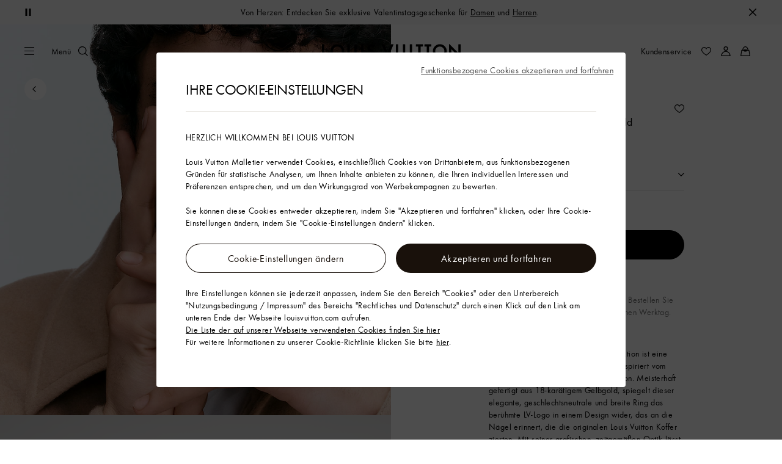

--- FILE ---
content_type: text/html;charset=utf-8
request_url: https://de.louisvuitton.com/deu-de/produkte/empreinte-breiter-ring-gelbgold-nvprod3920009v/Q9R85A
body_size: 182540
content:
<!DOCTYPE html><html  lang="de-DE" dir="ltr"><head><meta charset="UTF-8">
<meta name="viewport" content="width=device-width, initial-scale=1, maximum-scale=2, user-scalable=1">
<title>Empreinte breiter Ring, Gelbgold - Kategorien | LOUIS VUITTON</title>
<link rel="preconnect" href="https://api.louisvuitton.com" crossorigin="anonymous">
<style>/*! normalize.css v8.0.1 | MIT License | github.com/necolas/normalize.css */html{line-height:1.15;-webkit-text-size-adjust:100%}[dir] body{margin:0}main{display:block}h1{font-size:2em}[dir] h1{margin:.67em 0}hr{box-sizing:content-box;height:0;overflow:visible}pre{font-family:monospace,monospace;font-size:1em}[dir] a{background-color:transparent}abbr[title]{text-decoration:underline;-webkit-text-decoration:underline dotted;text-decoration:underline dotted}[dir] abbr[title]{border-bottom:none}b,strong{font-weight:bolder}code,kbd,samp{font-family:monospace,monospace;font-size:1em}small{font-size:80%}sub,sup{font-size:75%;line-height:0;position:relative;vertical-align:baseline}sub{bottom:-.25em}sup{top:-.5em}[dir] img{border-style:none}button,input,optgroup,select,textarea{font-family:inherit;font-size:100%;line-height:1.15}[dir] button,[dir] input,[dir] optgroup,[dir] select,[dir] textarea{margin:0}button,input{overflow:visible}button,select{text-transform:none}[type=button],[type=reset],[type=submit],button{-webkit-appearance:button}[dir] [type=button]::-moz-focus-inner,[dir] [type=reset]::-moz-focus-inner,[dir] [type=submit]::-moz-focus-inner,[dir] button::-moz-focus-inner{border-style:none;padding:0}[type=button]:-moz-focusring,[type=reset]:-moz-focusring,[type=submit]:-moz-focusring,button:-moz-focusring{outline:1px dotted ButtonText}[dir] fieldset{padding:.35em .75em .625em}legend{box-sizing:border-box;color:inherit;display:table;max-width:100%;white-space:normal}[dir] legend{padding:0}progress{vertical-align:baseline}textarea{overflow:auto}[type=checkbox],[type=radio]{box-sizing:border-box}[dir] [type=checkbox],[dir] [type=radio]{padding:0}[type=number]::-webkit-inner-spin-button,[type=number]::-webkit-outer-spin-button{height:auto}[type=search]{-webkit-appearance:textfield;outline-offset:-2px}[type=search]::-webkit-search-decoration{-webkit-appearance:none}::-webkit-file-upload-button{-webkit-appearance:button;font:inherit}details{display:block}summary{display:list-item}[hidden],template{display:none}</style>
<style>.vc-base-icon{display:inline-block;stroke:currentColor;stroke-width:2;fill:none}.vc-header{display:grid;grid-gap:4px;align-items:center;height:30px}[dir] .vc-header{margin-top:10px;padding-left:10px;padding-right:10px}.vc-header.is-lg{font-size:var(--vc-text-lg)}.vc-header.is-xl{font-size:var(--vc-text-xl)}.vc-header.is-2xl{font-size:var(--vc-text-2xl)}.vc-header .vc-next,.vc-header .vc-prev,.vc-header .vc-title{align-items:center;display:flex;grid-row:1;pointer-events:auto;-webkit-user-select:none;-moz-user-select:none;user-select:none}[dir] .vc-header .vc-next,[dir] .vc-header .vc-prev,[dir] .vc-header .vc-title{border:0;border-radius:var(--vc-rounded);cursor:pointer}.vc-header .vc-title{color:var(--vc-header-title-color);font-weight:var(--vc-font-semibold);grid-column:title;line-height:30px;white-space:nowrap}[dir] .vc-header .vc-title{margin:0;padding:0 8px}.vc-header .vc-title:hover{opacity:.75}.vc-header .vc-arrow{align-items:center;color:var(--vc-header-arrow-color);display:flex;height:30px;justify-content:center;width:28px}[dir] .vc-header .vc-arrow{margin:0;padding:0}[dir] .vc-header .vc-arrow:hover{background:var(--vc-header-arrow-hover-bg)}.vc-header .vc-arrow:disabled{opacity:.25;pointer-events:none}.vc-header .vc-prev{grid-column:prev}.vc-header .vc-next{grid-column:next}.vc-day{min-height:32px;position:relative;z-index:1}.vc-monthly .is-not-in-month *{opacity:0;pointer-events:none}.vc-day-layer{bottom:0;pointer-events:none;position:absolute;top:0}[dir] .vc-day-layer{left:0;right:0}.vc-day-box-center-center{align-items:center;display:flex;justify-content:center}[dir] .vc-day-box-center-center{transform-origin:50% 50%}.vc-day-box-left-center{align-items:center;display:flex;justify-content:flex-start}[dir=ltr] .vc-day-box-left-center{transform-origin:0 50%}[dir=rtl] .vc-day-box-left-center{transform-origin:100% 50%}.vc-day-box-right-center{align-items:center;display:flex;justify-content:flex-end}[dir=ltr] .vc-day-box-right-center{transform-origin:100% 50%}[dir=rtl] .vc-day-box-right-center{transform-origin:0 50%}.vc-day-box-center-bottom{align-items:flex-end;display:flex;justify-content:center}.vc-day-content{align-items:center;display:flex;font-size:var(--vc-text-sm);font-weight:var(--vc-font-medium);height:28px;justify-content:center;line-height:28px;-webkit-user-select:none;-moz-user-select:none;user-select:none;width:28px}[dir] .vc-day-content{border-radius:var(--vc-rounded-full);cursor:pointer}[dir] .vc-day-content:hover{background-color:var(--vc-day-content-hover-bg)}.vc-day-content.vc-disabled{color:var(--vc-day-content-disabled-color)}.vc-content:not(.vc-base){color:var(--vc-content-color);font-weight:var(--vc-font-bold)}.vc-highlights{overflow:hidden;pointer-events:none;z-index:-1}.vc-highlight{height:28px;width:28px}.vc-highlight.vc-highlight-base-start{width:50%!important}[dir] .vc-highlight.vc-highlight-base-start{border-radius:0!important}[dir=ltr] .vc-highlight.vc-highlight-base-start{border-right-width:0!important}[dir=rtl] .vc-highlight.vc-highlight-base-start{border-left-width:0!important}.vc-highlight.vc-highlight-base-end{width:50%!important}[dir] .vc-highlight.vc-highlight-base-end{border-radius:0!important}[dir=ltr] .vc-highlight.vc-highlight-base-end{border-left-width:0!important}[dir=rtl] .vc-highlight.vc-highlight-base-end{border-right-width:0!important}.vc-highlight.vc-highlight-base-middle{width:100%}[dir] .vc-highlight.vc-highlight-base-middle{border-left-width:0!important;border-radius:0!important;border-right-width:0!important;margin:0 -1px}[dir] .vc-highlight-bg-none,[dir] .vc-highlight-bg-outline{background-color:var(--vc-highlight-outline-bg);border:2px solid;border-color:var(--vc-highlight-outline-border);border-radius:var(--vc-rounded-full)}[dir] .vc-highlight-bg-light{background-color:var(--vc-highlight-light-bg);border-radius:var(--vc-rounded-full)}[dir] .vc-highlight-bg-solid{background-color:var(--vc-highlight-solid-bg);border-radius:var(--vc-rounded-full)}.vc-highlight-content-none,.vc-highlight-content-outline{color:var(--vc-highlight-outline-content-color);font-weight:var(--vc-font-bold)}.vc-highlight-content-light{color:var(--vc-highlight-light-content-color);font-weight:var(--vc-font-bold)}.vc-highlight-content-solid{color:var(--vc-highlight-solid-content-color);font-weight:var(--vc-font-bold)}.vc-dots{align-items:center;display:flex;justify-content:center}.vc-dot{height:5px;width:5px}[dir] .vc-dot{border-radius:9999px;transition:var(--vc-day-content-transition)}[dir=ltr] .vc-dot:not(:last-child){margin-right:3px}[dir=rtl] .vc-dot:not(:last-child){margin-left:3px}.vc-bars{align-items:center;display:flex;justify-content:flex-start;width:75%}.vc-bar{flex-grow:1;height:3px}[dir] .vc-bar{transition:var(--vc-day-content-transition)}[dir] .vc-dot{background-color:var(--vc-dot-bg)}[dir] .vc-bar{background-color:var(--vc-bar-bg)}.vc-pane{min-width:250px}.vc-weeknumber{align-items:center;display:flex;justify-content:center;position:absolute}[dir=ltr] .vc-weeknumber.is-left{left:calc(var(--vc-weeknumber-offset-inside)*-1)}[dir=ltr] .vc-weeknumber.is-right,[dir=rtl] .vc-weeknumber.is-left{right:calc(var(--vc-weeknumber-offset-inside)*-1)}[dir=rtl] .vc-weeknumber.is-right{left:calc(var(--vc-weeknumber-offset-inside)*-1)}[dir=ltr] .vc-weeknumber.is-left-outside{left:calc(var(--vc-weeknumber-offset-outside)*-1)}[dir=ltr] .vc-weeknumber.is-right-outside,[dir=rtl] .vc-weeknumber.is-left-outside{right:calc(var(--vc-weeknumber-offset-outside)*-1)}[dir=rtl] .vc-weeknumber.is-right-outside{left:calc(var(--vc-weeknumber-offset-outside)*-1)}.vc-weeknumber-content{align-items:center;color:var(--vc-weeknumber-color);display:flex;font-size:var(--vc-text-xs);font-style:italic;font-weight:var(--vc-font-medium);height:28px;justify-content:center;-webkit-user-select:none;-moz-user-select:none;user-select:none;width:28px}[dir] .vc-weeknumber-content{margin-top:2px}.vc-weeks{position:relative;-webkit-overflow-scrolling:touch;min-width:232px}[dir] .vc-weeks{padding:6px}[dir=ltr] .vc-weeks.vc-show-weeknumbers-left{margin-left:var(--vc-weeknumber-offset-inside)}[dir=ltr] .vc-weeks.vc-show-weeknumbers-right,[dir=rtl] .vc-weeks.vc-show-weeknumbers-left{margin-right:var(--vc-weeknumber-offset-inside)}[dir=rtl] .vc-weeks.vc-show-weeknumbers-right{margin-left:var(--vc-weeknumber-offset-inside)}.vc-weekday{color:var(--vc-weekday-color);font-size:var(--vc-text-sm);font-weight:var(--vc-font-bold);line-height:14px;-webkit-user-select:none;-moz-user-select:none;user-select:none}[dir] .vc-weekday{cursor:default;padding-bottom:8px;padding-top:4px;text-align:center}.vc-week,.vc-weekdays{display:grid;grid-template-columns:repeat(7,1fr);position:relative}.vc-popover-content-wrapper{--popover-horizontal-content-offset:8px;--popover-vertical-content-offset:10px;--popover-caret-horizontal-offset:18px;--popover-caret-vertical-offset:8px;display:block;outline:none;position:absolute;z-index:10}.vc-popover-content-wrapper:not(.is-interactive){pointer-events:none}.vc-popover-content{color:var(--vc-popover-content-color);font-weight:var(--vc-font-medium);outline:none;position:relative;z-index:10}[dir] .vc-popover-content{background-color:var(--vc-popover-content-bg);border:1px solid;border-color:var(--vc-popover-content-border);border-radius:var(--vc-rounded-lg);box-shadow:var(--vc-shadow-lg);padding:4px}[dir] .vc-popover-content.direction-bottom{margin-top:var(--popover-vertical-content-offset)}[dir] .vc-popover-content.direction-top{margin-bottom:var(--popover-vertical-content-offset)}[dir=ltr] .vc-popover-content.direction-left{margin-right:var(--popover-horizontal-content-offset)}[dir=ltr] .vc-popover-content.direction-right,[dir=rtl] .vc-popover-content.direction-left{margin-left:var(--popover-horizontal-content-offset)}[dir=rtl] .vc-popover-content.direction-right{margin-right:var(--popover-horizontal-content-offset)}.vc-popover-caret{content:"";display:block;height:12px;position:absolute;width:12px;z-index:-1}[dir] .vc-popover-caret{background-color:inherit;border-top:inherit}[dir=ltr] .vc-popover-caret{border-left:inherit}[dir=rtl] .vc-popover-caret{border-right:inherit}.vc-popover-caret.direction-bottom{top:0}[dir=ltr] .vc-popover-caret.direction-bottom.align-left{transform:translateY(-50%) rotate(45deg)}[dir=rtl] .vc-popover-caret.direction-bottom.align-left{transform:translateY(-50%) rotate(-45deg)}[dir=ltr] .vc-popover-caret.direction-bottom.align-center{transform:translate(-50%) translateY(-50%) rotate(45deg)}[dir=rtl] .vc-popover-caret.direction-bottom.align-center{transform:translate(50%) translateY(-50%) rotate(-45deg)}[dir=ltr] .vc-popover-caret.direction-bottom.align-right{transform:translateY(-50%) rotate(45deg)}[dir=rtl] .vc-popover-caret.direction-bottom.align-right{transform:translateY(-50%) rotate(-45deg)}.vc-popover-caret.direction-top{top:100%}[dir=ltr] .vc-popover-caret.direction-top.align-left{transform:translateY(-50%) rotate(-135deg)}[dir=rtl] .vc-popover-caret.direction-top.align-left{transform:translateY(-50%) rotate(135deg)}[dir=ltr] .vc-popover-caret.direction-top.align-center{transform:translate(-50%) translateY(-50%) rotate(-135deg)}[dir=rtl] .vc-popover-caret.direction-top.align-center{transform:translate(50%) translateY(-50%) rotate(135deg)}[dir=ltr] .vc-popover-caret.direction-top.align-right{transform:translateY(-50%) rotate(-135deg)}[dir=rtl] .vc-popover-caret.direction-top.align-right{transform:translateY(-50%) rotate(135deg)}[dir=ltr] .vc-popover-caret.direction-left{left:100%}[dir=rtl] .vc-popover-caret.direction-left{right:100%}[dir=ltr] .vc-popover-caret.direction-left.align-top{transform:translate(-50%) rotate(135deg)}[dir=rtl] .vc-popover-caret.direction-left.align-top{transform:translate(50%) rotate(-135deg)}[dir=ltr] .vc-popover-caret.direction-left.align-middle{transform:translateY(-50%) translate(-50%) rotate(135deg)}[dir=rtl] .vc-popover-caret.direction-left.align-middle{transform:translateY(-50%) translate(50%) rotate(-135deg)}[dir=ltr] .vc-popover-caret.direction-left.align-bottom{transform:translate(-50%) rotate(135deg)}[dir=rtl] .vc-popover-caret.direction-left.align-bottom{transform:translate(50%) rotate(-135deg)}[dir=ltr] .vc-popover-caret.direction-right{left:0}[dir=rtl] .vc-popover-caret.direction-right{right:0}[dir=ltr] .vc-popover-caret.direction-right.align-top{transform:translate(-50%) rotate(-45deg)}[dir=rtl] .vc-popover-caret.direction-right.align-top{transform:translate(50%) rotate(45deg)}[dir=ltr] .vc-popover-caret.direction-right.align-middle{transform:translateY(-50%) translate(-50%) rotate(-45deg)}[dir=rtl] .vc-popover-caret.direction-right.align-middle{transform:translateY(-50%) translate(50%) rotate(45deg)}[dir=ltr] .vc-popover-caret.direction-right.align-bottom{transform:translate(-50%) rotate(-45deg)}[dir=rtl] .vc-popover-caret.direction-right.align-bottom{transform:translate(50%) rotate(45deg)}[dir=ltr] .vc-popover-caret.align-left{left:var(--popover-caret-horizontal-offset)}[dir=rtl] .vc-popover-caret.align-left{right:var(--popover-caret-horizontal-offset)}[dir=ltr] .vc-popover-caret.align-center{left:50%}[dir=rtl] .vc-popover-caret.align-center{right:50%}[dir=ltr] .vc-popover-caret.align-right{right:var(--popover-caret-horizontal-offset)}[dir=rtl] .vc-popover-caret.align-right{left:var(--popover-caret-horizontal-offset)}.vc-popover-caret.align-top{top:var(--popover-caret-vertical-offset)}.vc-popover-caret.align-middle{top:50%}.vc-popover-caret.align-bottom{bottom:var(--popover-caret-vertical-offset)}.vc-nav-header{display:flex;justify-content:space-between}.vc-nav-arrow,.vc-nav-item,.vc-nav-title{font-size:var(--vc-text-sm);-webkit-user-select:none;-moz-user-select:none;user-select:none;white-space:nowrap}[dir] .vc-nav-arrow,[dir] .vc-nav-item,[dir] .vc-nav-title{border:0;border-radius:var(--vc-rounded);cursor:pointer;margin:0}[dir] .vc-nav-arrow:hover,[dir] .vc-nav-item:hover,[dir] .vc-nav-title:hover{background-color:var(--vc-nav-hover-bg)}.vc-nav-arrow:disabled,.vc-nav-item:disabled,.vc-nav-title:disabled{opacity:.25;pointer-events:none}.vc-nav-title{color:var(--vc-nav-title-color);font-weight:var(--vc-font-bold);height:30px;line-height:var(--vc-leading-snug)}[dir] .vc-nav-title{padding:0 6px}.vc-nav-arrow{align-items:center;color:var(--vc-header-arrow-color);display:flex;height:30px;justify-content:center;width:26px}[dir] .vc-nav-arrow{padding:0}.vc-nav-items{display:grid;grid-template-columns:repeat(3,1fr);grid-row-gap:2px;grid-column-gap:5px}[dir] .vc-nav-items{margin-top:2px}.vc-nav-item{font-weight:var(--vc-font-semibold);line-height:var(--vc-leading-snug);width:48px}[dir] .vc-nav-item{padding:6px 0;text-align:center}.vc-nav-item.is-active{color:var(--vc-nav-item-active-color);font-weight:var(--vc-font-bold)}[dir] .vc-nav-item.is-active{background-color:var(--vc-nav-item-active-bg)}[dir] .vc-nav-item.is-active:not(:focus){box-shadow:var(--vc-nav-item-active-box-shadow)}.vc-nav-item.is-current{color:var(--vc-nav-item-current-color)}.vc-day-popover-row{align-items:center;display:flex}[dir] .vc-day-popover-row{transition:var(--vc-day-content-transition)}.vc-day-popover-row-indicator{align-items:center;display:flex;flex-grow:0;justify-content:center;width:15px}[dir] .vc-day-popover-row-indicator span{transition:var(--vc-day-content-transition)}.vc-day-popover-row-label{align-items:center;display:flex;flex-grow:1;flex-wrap:none;font-size:var(--vc-text-xs);line-height:var(--vc-leading-normal);width:-moz-max-content;width:max-content}[dir] .vc-day-popover-row-label{margin-left:4px;margin-right:4px}.vc-day-popover-row-highlight{height:5px;width:8px}[dir] .vc-day-popover-row-highlight{border-radius:3px}.vc-day-popover-row-bar{height:3px;width:10px}.vc-pane-container{position:relative;width:100%}.vc-pane-container.in-transition{overflow:hidden}.vc-pane-layout{display:grid}.vc-pane-header-wrapper{pointer-events:none;position:absolute;top:0;width:100%}.vc-day-popover-container{font-size:var(--vc-text-xs);font-weight:var(--vc-font-medium)}.vc-day-popover-header{color:var(--vc-day-popover-header-color);font-size:var(--vc-text-xs);font-weight:var(--vc-font-semibold)}[dir] .vc-day-popover-header{text-align:center}.vc-base-select{position:relative}.vc-base-select select{-webkit-appearance:none;-moz-appearance:none;appearance:none;color:var(--vc-select-color);display:block;font-size:var(--vc-text-base);font-weight:var(--vc-font-medium);height:30px;line-height:var(--leading-none);text-indent:0;width:-moz-max-content;width:max-content}[dir] .vc-base-select select{background-color:transparent;background-image:none;border-radius:var(--vc-rounded);cursor:pointer;margin:0;padding:0 4px;text-align:center}[dir] .vc-base-select select:hover{background-color:var(--vc-select-hover-bg)}[dir=ltr] .vc-base-select select.vc-has-icon{padding:0 24px 0 10px}[dir=rtl] .vc-base-select select.vc-has-icon{padding:0 10px 0 24px}.vc-base-select select.vc-small{font-size:var(--vc-text-sm)}[dir] .vc-base-select select.vc-small.vc-has-icon{padding:0 20px 0 8}[dir=ltr] .vc-base-select select.vc-align-left{text-align:left}[dir=ltr] .vc-base-select select.vc-align-right,[dir=rtl] .vc-base-select select.vc-align-left{text-align:right}[dir=rtl] .vc-base-select select.vc-align-right{text-align:left}.vc-base-select .vc-base-icon{opacity:.6;pointer-events:none;position:absolute;top:6px}[dir=ltr] .vc-base-select .vc-base-icon{right:4px}[dir=rtl] .vc-base-select .vc-base-icon{left:4px}.vc-time-picker{align-items:center;display:flex;flex-direction:column}[dir] .vc-time-picker{padding:8px 4px}.vc-time-picker.vc-invalid{opacity:.5;pointer-events:none}[dir] .vc-time-picker.vc-attached{border-top:1px solid var(--vc-time-picker-border)}[dir] .vc-time-picker>*+*{margin-top:4px}.vc-time-header{align-items:center;display:flex;font-size:var(--vc-text-sm);font-weight:var(--vc-font-semibold);line-height:21px;text-transform:uppercase}[dir] .vc-time-header{margin-top:-4px;padding-left:4px;padding-right:4px}.vc-time-select-group{align-items:center;display:inline-flex}[dir] .vc-time-select-group{background:var(--vc-time-select-group-bg);border:1px solid var(--vc-time-select-group-border);border-radius:var(--vc-rounded-md);padding:0 4px}.vc-time-select-group .vc-base-icon{color:var(--vc-time-select-group-icon-color)}[dir=ltr] .vc-time-select-group .vc-base-icon{margin-right:4px}[dir=rtl] .vc-time-select-group .vc-base-icon{margin-left:4px}.vc-time-weekday{color:var(--vc-time-weekday-color);letter-spacing:var(--tracking-wide)}.vc-time-month{color:var(--vc-time-month-color)}[dir=ltr] .vc-time-month{margin-left:8px}[dir=rtl] .vc-time-month{margin-right:8px}.vc-time-day{color:var(--vc-time-day-color)}[dir=ltr] .vc-time-day{margin-left:4px}[dir=rtl] .vc-time-day{margin-right:4px}.vc-time-year{color:var(--vc-time-year-color)}[dir=ltr] .vc-time-year{margin-left:8px}[dir=rtl] .vc-time-year{margin-right:8px}[dir=ltr] .vc-time-colon{margin:0 1px 2px 2px}[dir=rtl] .vc-time-colon{margin:0 2px 2px 1px}[dir=ltr] .vc-time-decimal{margin:0 0 0 1px}[dir=rtl] .vc-time-decimal{margin:0 1px 0 0}[dir] .vc-none-enter-active,[dir] .vc-none-leave-active{transition-duration:0s}.vc-fade-enter-active,.vc-fade-leave-active,.vc-slide-down-enter-active,.vc-slide-down-leave-active,.vc-slide-fade-enter-active,.vc-slide-fade-leave-active,.vc-slide-left-enter-active,.vc-slide-left-leave-active,.vc-slide-right-enter-active,.vc-slide-right-leave-active,.vc-slide-up-enter-active,.vc-slide-up-leave-active{backface-visibility:hidden;pointer-events:none;transition:transform var(--vc-slide-duration) var(--vc-slide-timing),opacity var(--vc-slide-duration) var(--vc-slide-timing)}[dir] .vc-fade-enter-active,[dir] .vc-fade-leave-active,[dir] .vc-slide-down-enter-active,[dir] .vc-slide-down-leave-active,[dir] .vc-slide-fade-enter-active,[dir] .vc-slide-fade-leave-active,[dir] .vc-slide-left-enter-active,[dir] .vc-slide-left-leave-active,[dir] .vc-slide-right-enter-active,[dir] .vc-slide-right-leave-active,[dir] .vc-slide-up-enter-active,[dir] .vc-slide-up-leave-active{transition:transform var(--vc-slide-duration) var(--vc-slide-timing),opacity var(--vc-slide-duration) var(--vc-slide-timing)}.vc-fade-leave-active,.vc-none-leave-active,.vc-slide-down-leave-active,.vc-slide-left-leave-active,.vc-slide-right-leave-active,.vc-slide-up-leave-active{position:absolute!important;width:100%}.vc-fade-enter-from,.vc-fade-leave-to,.vc-none-enter-from,.vc-none-leave-to,.vc-slide-down-enter-from,.vc-slide-down-leave-to,.vc-slide-fade-enter-from,.vc-slide-fade-leave-to,.vc-slide-left-enter-from,.vc-slide-left-leave-to,.vc-slide-right-enter-from,.vc-slide-right-leave-to,.vc-slide-up-enter-from,.vc-slide-up-leave-to{opacity:0}[dir] .vc-slide-fade-enter-from.direction-left,[dir] .vc-slide-fade-leave-to.direction-left,[dir] .vc-slide-left-enter-from,[dir] .vc-slide-right-leave-to{transform:translate(var(--vc-slide-translate))}[dir=ltr] .vc-slide-fade-enter-from.direction-right,[dir=ltr] .vc-slide-fade-leave-to.direction-right,[dir=ltr] .vc-slide-left-leave-to,[dir=ltr] .vc-slide-right-enter-from{transform:translate(calc(var(--vc-slide-translate)*-1))}[dir=rtl] .vc-slide-fade-enter-from.direction-right,[dir=rtl] .vc-slide-fade-leave-to.direction-right,[dir=rtl] .vc-slide-left-leave-to,[dir=rtl] .vc-slide-right-enter-from{transform:translate(calc((-1*var(--vc-slide-translate))*-1))}[dir] .vc-slide-down-leave-to,[dir] .vc-slide-fade-enter-from.direction-top,[dir] .vc-slide-fade-leave-to.direction-top,[dir] .vc-slide-up-enter-from{transform:translateY(var(--vc-slide-translate))}[dir] .vc-slide-down-enter-from,[dir] .vc-slide-fade-enter-from.direction-bottom,[dir] .vc-slide-fade-leave-to.direction-bottom,[dir] .vc-slide-up-leave-to{transform:translateY(calc(var(--vc-slide-translate)*-1))}:root{--vc-white:#fff;--vc-black:#000;--vc-gray-50:#f8fafc;--vc-gray-100:#f1f5f9;--vc-gray-200:#e2e8f0;--vc-gray-300:#cbd5e1;--vc-gray-400:#94a3b8;--vc-gray-500:#64748b;--vc-gray-600:#475569;--vc-gray-700:#334155;--vc-gray-800:#1e293b;--vc-gray-900:#0f172a;--vc-font-family:BlinkMacSystemFont,-apple-system,"Segoe UI","Roboto","Oxygen","Ubuntu","Cantarell","Fira Sans","Droid Sans","Helvetica Neue","Helvetica","Arial",sans-serif;--vc-font-normal:400;--vc-font-medium:500;--vc-font-semibold:600;--vc-font-bold:700;--vc-text-2xs:10px;--vc-text-xs:12px;--vc-text-sm:14px;--vc-text-base:16px;--vc-text-lg:18px;--vc-text-xl:20px;--vc-text-2xl:24px;--vc-leading-none:1;--vc-leading-tight:1.25;--vc-leading-snug:1.375;--vc-leading-normal:1.5;--vc-rounded:.25rem;--vc-rounded-md:.375rem;--vc-rounded-lg:.5rem;--vc-rounded-full:9999px;--vc-shadow:0 1px 3px 0 rgba(0,0,0,.1),0 1px 2px 0 rgba(0,0,0,.06);--vc-shadow-lg:0 10px 15px -3px rgba(0,0,0,.1),0 4px 6px -2px rgba(0,0,0,.05);--vc-shadow-inner:inset 0 2px 4px 0 rgba(0,0,0,.06);--vc-slide-translate:22px;--vc-slide-duration:.15s;--vc-slide-timing:ease;--vc-day-content-transition:all .13s ease-in;--vc-weeknumber-offset-inside:26px;--vc-weeknumber-offset-outside:34px}.vc-gray{--vc-accent-50:var(--vc-gray-50);--vc-accent-100:var(--vc-gray-100);--vc-accent-200:var(--vc-gray-200);--vc-accent-300:var(--vc-gray-300);--vc-accent-400:var(--vc-gray-400);--vc-accent-500:var(--vc-gray-500);--vc-accent-600:var(--vc-gray-600);--vc-accent-700:var(--vc-gray-700);--vc-accent-800:var(--vc-gray-800);--vc-accent-900:var(--vc-gray-900)}.vc-red{--vc-accent-50:#fef2f2;--vc-accent-100:#fee2e2;--vc-accent-200:#fecaca;--vc-accent-300:#fca5a5;--vc-accent-400:#f87171;--vc-accent-500:#ef4444;--vc-accent-600:#dc2626;--vc-accent-700:#b91c1c;--vc-accent-800:#991b1b;--vc-accent-900:#7f1d1d}.vc-orange{--vc-accent-50:#fff7ed;--vc-accent-100:#ffedd5;--vc-accent-200:#fed7aa;--vc-accent-300:#fdba74;--vc-accent-400:#fb923c;--vc-accent-500:#f97316;--vc-accent-600:#ea580c;--vc-accent-700:#c2410c;--vc-accent-800:#9a3412;--vc-accent-900:#7c2d12}.vc-yellow{--vc-accent-50:#fefce8;--vc-accent-100:#fef9c3;--vc-accent-200:#fef08a;--vc-accent-300:#fde047;--vc-accent-400:#facc15;--vc-accent-500:#eab308;--vc-accent-600:#ca8a04;--vc-accent-700:#a16207;--vc-accent-800:#854d0e;--vc-accent-900:#713f12}.vc-green{--vc-accent-50:#f0fdf4;--vc-accent-100:#dcfce7;--vc-accent-200:#bbf7d0;--vc-accent-300:#86efac;--vc-accent-400:#4ade80;--vc-accent-500:#22c55e;--vc-accent-600:#16a34a;--vc-accent-700:#15803d;--vc-accent-800:#166534;--vc-accent-900:#14532d}.vc-teal{--vc-accent-50:#f0fdfa;--vc-accent-100:#ccfbf1;--vc-accent-200:#99f6e4;--vc-accent-300:#5eead4;--vc-accent-400:#2dd4bf;--vc-accent-500:#14b8a6;--vc-accent-600:#0d9488;--vc-accent-700:#0f766e;--vc-accent-800:#115e59;--vc-accent-900:#134e4a}.vc-blue{--vc-accent-50:#eff6ff;--vc-accent-100:#dbeafe;--vc-accent-200:#bfdbfe;--vc-accent-300:#93c5fd;--vc-accent-400:#60a5fa;--vc-accent-500:#3b82f6;--vc-accent-600:#2563eb;--vc-accent-700:#1d4ed8;--vc-accent-800:#1e40af;--vc-accent-900:#1e3a8a}.vc-indigo{--vc-accent-50:#eef2ff;--vc-accent-100:#e0e7ff;--vc-accent-200:#c7d2fe;--vc-accent-300:#a5b4fc;--vc-accent-400:#818cf8;--vc-accent-500:#6366f1;--vc-accent-600:#4f46e5;--vc-accent-700:#4338ca;--vc-accent-800:#3730a3;--vc-accent-900:#312e81}.vc-purple{--vc-accent-50:#faf5ff;--vc-accent-100:#f3e8ff;--vc-accent-200:#e9d5ff;--vc-accent-300:#d8b4fe;--vc-accent-400:#c084fc;--vc-accent-500:#a855f7;--vc-accent-600:#9333ea;--vc-accent-700:#7e22ce;--vc-accent-800:#6b21a8;--vc-accent-900:#581c87}.vc-pink{--vc-accent-50:#fdf2f8;--vc-accent-100:#fce7f3;--vc-accent-200:#fbcfe8;--vc-accent-300:#f9a8d4;--vc-accent-400:#f472b6;--vc-accent-500:#ec4899;--vc-accent-600:#db2777;--vc-accent-700:#be185d;--vc-accent-800:#9d174d;--vc-accent-900:#831843}.vc-focus:focus-within{outline:0}[dir] .vc-focus:focus-within{box-shadow:var(--vc-focus-ring)}.vc-light{--vc-color:var(--vc-gray-900);--vc-bg:var(--vc-white);--vc-border:var(--vc-gray-300);--vc-hover-bg:rgba(204,214,224,.3);--vc-focus-ring:0 0 0 2px rgba(59,131,246,.4);--vc-header-arrow-color:var(--vc-gray-500);--vc-header-arrow-hover-bg:var(--vc-gray-200);--vc-header-title-color:var(--vc-gray-900);--vc-weekday-color:var(--vc-gray-500);--vc-weeknumber-color:var(--vc-gray-400);--vc-nav-hover-bg:var(--vc-gray-200);--vc-nav-title-color:var(--vc-gray-900);--vc-nav-item-hover-box-shadow:none;--vc-nav-item-active-color:var(--vc-white);--vc-nav-item-active-bg:var(--vc-accent-500);--vc-nav-item-active-box-shadow:var(--vc-shadow);--vc-nav-item-current-color:var(--vc-accent-600);--vc-day-popover-container-color:var(--vc-white);--vc-day-popover-container-bg:var(--vc-gray-800);--vc-day-popover-container-border:var(--vc-gray-700);--vc-day-popover-header-color:var(--vc-gray-700);--vc-popover-content-color:var(--vc-gray-900);--vc-popover-content-bg:var(--vc-gray-50);--vc-popover-content-border:var(--vc-gray-300);--vc-time-picker-border:var(--vc-gray-300);--vc-time-weekday-color:var(--vc-gray-700);--vc-time-month-color:var(--vc-accent-600);--vc-time-day-color:var(--vc-accent-600);--vc-time-year-color:var(--vc-gray-500);--vc-time-select-group-bg:var(--vc-gray-50);--vc-time-select-group-border:var(--vc-gray-300);--vc-time-select-group-icon-color:var(--vc-accent-500);--vc-select-color:var(--vc-gray-900);--vc-select-bg:var(--vg-gray-50);--vc-select-hover-bg:var(--vc-gray-100);--vc-select-border:var(--vc-gray-300);--vc-day-content-hover-bg:var(--vc-hover-bg);--vc-day-content-disabled-color:var(--vc-gray-400)}.vc-light .vc-attr,.vc-light.vc-attr{--vc-content-color:var(--vc-accent-600);--vc-highlight-outline-bg:var(--vc-white);--vc-highlight-outline-border:var(--vc-accent-600);--vc-highlight-outline-content-color:var(--vc-accent-700);--vc-highlight-light-bg:var(--vc-accent-200);--vc-highlight-light-content-color:var(--vc-accent-900);--vc-highlight-solid-bg:var(--vc-accent-600);--vc-highlight-solid-content-color:var(--vc-white);--vc-dot-bg:var(--vc-accent-600);--vc-bar-bg:var(--vc-accent-600)}.vc-dark{--vc-color:var(--vc-white);--vc-bg:var(--vc-gray-900);--vc-border:var(--vc-gray-700);--vc-hover-bg:rgba(114,129,151,.3);--vc-focus-ring:0 0 0 2px rgba(59,130,246,.7);--vc-header-arrow-color:var(--vc-gray-300);--vc-header-arrow-hover-bg:var(--vc-gray-800);--vc-header-title-color:var(--vc-gray-100);--vc-weekday-color:var(--vc-accent-200);--vc-weeknumber-color:var(--vc-gray-500);--vc-nav-hover-bg:var(--vc-gray-700);--vc-nav-title-color:var(--vc-gray-100);--vc-nav-item-hover-box-shadow:none;--vc-nav-item-active-color:var(--vc-white);--vc-nav-item-active-bg:var(--vc-accent-500);--vc-nav-item-active-box-shadow:none;--vc-nav-item-current-color:var(--vc-accent-400);--vc-day-popover-container-color:var(--vc-gray-800);--vc-day-popover-container-bg:var(--vc-white);--vc-day-popover-container-border:var(--vc-gray-100);--vc-day-popover-header-color:var(--vc-gray-300);--vc-popover-content-color:var(--vc-white);--vc-popover-content-bg:var(--vc-gray-800);--vc-popover-content-border:var(--vc-gray-700);--vc-time-picker-border:var(--vc-gray-700);--vc-time-weekday-color:var(--vc-gray-400);--vc-time-month-color:var(--vc-accent-400);--vc-time-day-color:var(--vc-accent-400);--vc-time-year-color:var(--vc-gray-500);--vc-time-select-group-bg:var(--vc-gray-700);--vc-time-select-group-border:var(--vc-gray-500);--vc-time-select-group-icon-color:var(--vc-accent-400);--vc-select-color:var(--vc-gray-200);--vc-select-bg:var(--vc-gray-700);--vc-select-hover-bg:var(--vc-gray-600);--vc-select-border:var(--vc-gray-500);--vc-day-content-hover-bg:var(--vc-hover-bg);--vc-day-content-disabled-color:var(--vc-gray-600)}.vc-dark .vc-attr,.vc-dark.vc-attr{--vc-content-color:var(--vc-accent-500);--vc-highlight-outline-bg:var(--vc-gray-900);--vc-highlight-outline-border:var(--vc-accent-300);--vc-highlight-outline-content-color:var(--vc-accent-200);--vc-highlight-light-bg:var(--vc-accent-800);--vc-highlight-light-content-color:var(--vc-accent-100);--vc-highlight-solid-bg:var(--vc-accent-500);--vc-highlight-solid-content-color:var(--vc-white);--vc-dot-bg:var(--vc-accent-500);--vc-bar-bg:var(--vc-accent-500)}.vc-container{color:var(--vc-color);display:inline-flex;font-family:var(--vc-font-family);height:-moz-max-content;height:max-content;position:relative;width:-moz-max-content;width:max-content;-webkit-font-smoothing:antialiased;-moz-osx-font-smoothing:grayscale;-webkit-tap-highlight-color:transparent}[dir] .vc-container{background-color:var(--vc-bg)}.vc-container,.vc-container *{box-sizing:border-box}.vc-container :focus,.vc-container:focus{outline:none}[dir] .vc-container .vc-container{border:none}[dir] .vc-bordered{border:1px solid;border-color:var(--vc-border);border-radius:var(--vc-rounded-lg)}.vc-expanded{min-width:100%}[dir] .vc-transparent{background-color:transparent}[dir] .vc-date-picker-content{background-color:var(--vc-bg);padding:0}[dir] .vc-date-picker-content .vc-container{border:0}</style>
<style>@charset "UTF-8";:root{--vh:1vh;--banner-height:0px;--focus-outline-offset:1px;--product-picture-background:url([data-uri])}.lv-list{list-style:none}[dir] .lv-list{margin:0;padding:0}.lv-gutters{box-sizing:border-box}[dir] .lv-gutters{padding-left:6.4vw;padding-right:6.4vw}@media screen and (min-width:48rem){[dir] .lv-gutters{padding-left:3.125vw;padding-right:3.125vw}}@media screen and (min-width:64rem){[dir] .lv-gutters{padding-left:4.6875vw;padding-right:4.6875vw}}@media screen and (min-width:90rem){[dir] .lv-gutters{padding-left:8.3333333333vw;padding-right:8.3333333333vw}}.lv-gutters-small{box-sizing:border-box}[dir] .lv-gutters-small{padding-left:6.4vw;padding-right:6.4vw}@media screen and (min-width:48rem){[dir] .lv-gutters-small{padding-left:3.125vw;padding-right:3.125vw}}@media screen and (min-width:64rem){[dir] .lv-gutters-small{padding-left:3.125vw;padding-right:3.125vw}}@media screen and (min-width:90rem){[dir] .lv-gutters-small{padding-left:3.3333333333vw;padding-right:3.3333333333vw}}.lv-medium-only{display:none}@media screen and (min-width:48rem){.lv-medium-only{display:block}}.lv-small-only{display:block}@media screen and (min-width:48rem){.lv-small-only{display:none}}.lv-fullheight{min-height:100vh}.lv-map{width:100%}.lv-map,.lv-map>div{height:100%}.lv-sticky>*{position:fixed!important;z-index:3}[dir] .lv-sticky>*{left:0;right:0}html[dir] .nuxt-progress{left:0!important;right:auto!important}@font-face{font-display:swap;font-family:Louis Vuitton Web;font-style:normal;font-weight:300;src:url(/fonts/bin/LouisVuitton-Light.woff2) format("woff2"),url(/fonts/bin/LouisVuitton-Light.woff) format("woff")}@font-face{font-display:swap;font-family:Louis Vuitton Web;font-style:italic;font-weight:300;src:url(/fonts/bin/LouisVuitton-LightOblique.woff2) format("woff2"),url(/fonts/bin/LouisVuitton-LightOblique.woff) format("woff")}@font-face{font-display:swap;font-family:Louis Vuitton Web;font-style:normal;font-weight:400;src:url(/fonts/bin/LouisVuitton-Regular.woff2) format("woff2"),url(/fonts/bin/LouisVuitton-Regular.woff) format("woff")}@font-face{font-display:swap;font-family:Louis Vuitton Web;font-style:italic;font-weight:400;src:url(/fonts/bin/LouisVuitton-Oblique.woff2) format("woff2"),url(/fonts/bin/LouisVuitton-Oblique.woff) format("woff")}@font-face{font-display:swap;font-family:Louis Vuitton Web;font-style:normal;font-weight:500;src:url(/fonts/bin/LouisVuitton-Medium.woff2) format("woff2"),url(/fonts/bin/LouisVuitton-Medium.woff) format("woff")}@font-face{font-display:swap;font-family:Louis Vuitton Web;font-style:italic;font-weight:500;src:url(/fonts/bin/LouisVuitton-MediumOblique.woff2) format("woff2"),url(/fonts/bin/LouisVuitton-MediumOblique.woff) format("woff")}@font-face{font-display:swap;font-family:Louis Vuitton Web;font-style:normal;font-weight:600;src:url(/fonts/bin/LouisVuitton-Demi.woff2) format("woff2"),url(/fonts/bin/LouisVuitton-Demi.woff) format("woff")}@font-face{font-display:swap;font-family:Louis Vuitton Web;font-style:italic;font-weight:600;src:url(/fonts/bin/LouisVuitton-DemiOblique.woff2) format("woff2"),url(/fonts/bin/LouisVuitton-DemiOblique.woff) format("woff")}@font-face{font-display:swap;font-family:Louis Vuitton Symbols Web;font-style:normal;font-weight:600;src:url(/fonts/bin/LouisVuitton-Demi_logo.woff2) format("woff2"),url(/fonts/bin/LouisVuitton-Demi_logo.woff) format("woff")}@font-face{font-display:swap;font-family:Louis Vuitton Web;font-style:normal;font-weight:700;src:url(/fonts/bin/LouisVuitton-Bold.woff2) format("woff2"),url(/fonts/bin/LouisVuitton-Bold.woff) format("woff")}@font-face{font-display:swap;font-family:tiredOfCourier;font-style:normal;font-weight:400;src:url(/fonts/bin/tiredOfCourier.woff2) format("woff2"),url(/fonts/bin/tiredOfCourier.woff) format("woff")}@font-face{font-display:swap;font-family:CommercialScriptStd;font-style:normal;font-weight:400;src:url(/fonts/bin/CommercialScriptStd.woff2) format("woff2"),url(/fonts/bin/CommercialScriptStd.woff) format("woff")}@font-face{font-display:swap;font-family:Louis Vuitton Cyrillic;font-style:normal;font-weight:400;src:url(/fonts/bin/LouisVuitton-Cyrillic.woff2) format("woff2"),url(/fonts/bin/LouisVuitton-Cyrillic.woff) format("woff")}@font-face{font-display:swap;font-family:Louis Vuitton Cyrillic;font-style:normal;font-weight:600;src:url(/fonts/bin/LouisVuitton-CyrillicDemi.woff2) format("woff2"),url(/fonts/bin/LouisVuitton-CyrillicDemi.woff) format("woff")}@font-face{font-display:swap;font-family:Louis Vuitton Cyrillic;font-style:normal;font-weight:300;src:url(/fonts/bin/LouisVuitton-CyrillicLight.woff2) format("woff2"),url(/fonts/bin/LouisVuitton-CyrillicLight.woff) format("woff")}@font-face{font-display:swap;font-family:Louis Vuitton Arabic;font-style:normal;font-weight:300;src:url(/fonts/bin/AvenirW05-Light.woff2) format("woff2"),url(/fonts/bin/AvenirW05-Light.woff) format("woff")}@font-face{font-display:swap;font-family:Louis Vuitton Arabic;font-style:normal;font-weight:400;src:url(/fonts/bin/AvenirW05-Regular.woff2) format("woff2"),url(/fonts/bin/AvenirW05-Regular.woff) format("woff")}@font-face{font-display:swap;font-family:Louis Vuitton Arabic;font-style:normal;font-weight:500;src:url(/fonts/bin/AvenirW05-Medium.woff2) format("woff2"),url(/fonts/bin/AvenirW05-Medium.woff) format("woff")}@font-face{font-display:swap;font-family:Louis Vuitton Arabic;font-style:normal;font-weight:600;src:url(/fonts/bin/AvenirW05-Heavy.woff2) format("woff2"),url(/fonts/bin/AvenirW05-Heavy.woff) format("woff")}@font-face{font-display:swap;font-family:Louis Vuitton Arabic;font-style:normal;font-weight:700;src:url(/fonts/bin/AvenirW05-Black.woff2) format("woff2"),url(/fonts/bin/AvenirW05-Black.woff) format("woff")}@font-face{font-display:swap;font-family:Louis Vuitton Chinese;font-style:normal;font-weight:300;src:url(/fonts/bin/LouisVuitton-Light.woff2) format("woff2"),url(/fonts/bin/LouisVuitton-Light.woff) format("woff")}@font-face{font-display:swap;font-family:Louis Vuitton Chinese;font-style:italic;font-weight:300;src:url(/fonts/bin/LouisVuitton-LightOblique.woff2) format("woff2"),url(/fonts/bin/LouisVuitton-LightOblique.woff) format("woff")}@font-face{font-display:swap;font-family:Louis Vuitton Chinese;font-style:normal;font-weight:400;src:url(/fonts/bin/LouisVuitton-Regular.woff2) format("woff2"),url(/fonts/bin/LouisVuitton-Regular.woff) format("woff")}@font-face{font-display:swap;font-family:Louis Vuitton Chinese;font-style:italic;font-weight:400;src:url(/fonts/bin/LouisVuitton-Oblique.woff2) format("woff2"),url(/fonts/bin/LouisVuitton-Oblique.woff) format("woff")}@font-face{font-display:swap;font-family:Louis Vuitton Chinese;font-style:normal;font-weight:500;src:url(/fonts/bin/LouisVuitton-Medium.woff2) format("woff2"),url(/fonts/bin/LouisVuitton-Medium.woff) format("woff")}@font-face{font-display:swap;font-family:Louis Vuitton Chinese;font-style:italic;font-weight:500;src:url(/fonts/bin/LouisVuitton-MediumOblique.woff2) format("woff2"),url(/fonts/bin/LouisVuitton-MediumOblique.woff) format("woff")}@font-face{font-display:swap;font-family:Louis Vuitton Chinese;font-style:normal;font-weight:600;src:url(/fonts/bin/LouisVuitton-Demi.woff2) format("woff2"),url(/fonts/bin/LouisVuitton-Demi.woff) format("woff")}@font-face{font-display:swap;font-family:Louis Vuitton Chinese;font-style:italic;font-weight:600;src:url(/fonts/bin/LouisVuitton-DemiOblique.woff2) format("woff2"),url(/fonts/bin/LouisVuitton-DemiOblique.woff) format("woff")}@font-face{font-display:swap;font-family:Louis Vuitton Chinese;font-style:normal;font-weight:700;src:url(/fonts/bin/LouisVuitton-Bold.woff2) format("woff2"),url(/fonts/bin/LouisVuitton-Bold.woff) format("woff")}@font-face{ascent-override:117.88%;descent-override:31.01%;font-family:Louis Vuitton Web Fallback;font-style:normal;font-weight:400;line-gap-override:0%;size-adjust:86.61%;src:local("Arial")}.heading-xxl{font-size:4rem;font-weight:400;letter-spacing:.025rem;line-height:4rem}.heading-xxl.-light{color:#fff}.heading-xxl.-dark{color:#000}.heading-xxl:lang(ko),.heading-xxl:lang(zh){font-size:2.6rem}.heading-xxl:lang(ja){font-size:2rem}.heading-xxl:lang(ru){font-size:3.4rem}.heading-xxl:lang(ja),.heading-xxl:lang(ko),.heading-xxl:lang(th),.heading-xxl:lang(zh){font-style:normal;letter-spacing:0;line-height:normal}.heading-xxl:lang(th){word-break:break-word}.heading-xxl:lang(vi){line-height:1.3}.heading-xl{font-size:3rem;font-weight:400;letter-spacing:.025rem;line-height:3.5rem}.heading-xl.-light{color:#fff}.heading-xl.-dark{color:#000}.heading-xl:lang(ko),.heading-xl:lang(zh){font-size:1.95rem}.heading-xl:lang(ja){font-size:1.5rem}.heading-xl:lang(ru){font-size:2.55rem}.heading-xl:lang(ja),.heading-xl:lang(ko),.heading-xl:lang(th),.heading-xl:lang(zh){font-style:normal;letter-spacing:0;line-height:normal}.heading-xl:lang(th){word-break:break-word}.heading-xl:lang(vi){line-height:1.3}.heading-l{font-size:2rem;font-weight:400;letter-spacing:.025rem;line-height:2.5rem}.heading-l.-light{color:#fff}.heading-l.-dark{color:#000}.heading-l:lang(ja),.heading-l:lang(ko),.heading-l:lang(zh){font-size:1.5rem}.heading-l:lang(ja),.heading-l:lang(ko),.heading-l:lang(th),.heading-l:lang(zh){font-style:normal;letter-spacing:0;line-height:normal}.heading-l:lang(th){word-break:break-word}.heading-l:lang(vi){line-height:1.3}.heading-m{font-size:1.5rem;font-weight:400;letter-spacing:.025rem;line-height:1.75rem}.heading-m.-light{color:#fff}.heading-m.-dark{color:#000}.heading-m:lang(ko),.heading-m:lang(zh){font-size:1.35rem}.heading-m:lang(ja){font-size:1.2rem}.heading-m:lang(ja),.heading-m:lang(ko),.heading-m:lang(th),.heading-m:lang(zh){font-style:normal;letter-spacing:0;line-height:normal}.heading-m:lang(th){word-break:break-word}.heading-m:lang(vi){line-height:1.3}.heading-s{font-size:1.125rem;font-weight:400;letter-spacing:.025rem;line-height:1.5rem}.heading-s.-light{color:#fff}.heading-s.-dark{color:#000}.heading-s:lang(ko),.heading-s:lang(zh){font-size:1.0125rem}.heading-s:lang(ja){font-size:.9rem}.heading-s:lang(ja),.heading-s:lang(ko),.heading-s:lang(th),.heading-s:lang(zh){font-style:normal;letter-spacing:0;line-height:normal}.heading-s:lang(th){word-break:break-word}.heading-s:lang(vi){line-height:1.3}.heading-xs{font-size:1rem;font-weight:400;letter-spacing:.025rem;line-height:1.25rem}.heading-xs.-light{color:#fff}.heading-xs.-dark{color:#000}.heading-xs:lang(ko),.heading-xs:lang(zh){font-size:.9rem}.heading-xs:lang(ja){font-size:.8rem}.heading-xs:lang(ja),.heading-xs:lang(ko),.heading-xs:lang(th),.heading-xs:lang(zh){font-style:normal;letter-spacing:0;line-height:normal}.heading-xs:lang(th){word-break:break-word}.heading-xs:lang(vi){line-height:1.3}.list-label-m{font-size:1rem;font-weight:400;letter-spacing:.025rem;line-height:1.25rem}.list-label-m.-light{color:#fff}.list-label-m.-dark{color:#000}.list-label-m:lang(ko),.list-label-m:lang(zh){font-size:.9rem}.list-label-m:lang(ja){font-size:.8rem}.list-label-m:lang(ja),.list-label-m:lang(ko),.list-label-m:lang(th),.list-label-m:lang(zh){font-style:normal;letter-spacing:0;line-height:normal}.list-label-m:lang(th){word-break:break-word}.list-label-m:lang(vi){line-height:1.3}.list-label-s{font-size:.875rem;font-weight:400;letter-spacing:.025rem;line-height:1rem}.list-label-s.-light{color:#fff}.list-label-s.-dark{color:#000}.list-label-s:lang(ko),.list-label-s:lang(zh){font-size:.7875rem}.list-label-s:lang(ja){font-size:.7rem}.list-label-s:lang(ja),.list-label-s:lang(ko),.list-label-s:lang(th),.list-label-s:lang(zh){font-style:normal;letter-spacing:0;line-height:normal}.list-label-s:lang(th){word-break:break-word}.list-label-s:lang(vi){line-height:1.3}.body-l{font-size:1.5rem;font-weight:400;letter-spacing:.025rem;line-height:2rem}.body-l.-light{color:#fff}.body-l.-dark{color:#000}.body-l:lang(ko),.body-l:lang(zh){font-size:1.35rem}.body-l:lang(ja){font-size:1.2rem}.body-l:lang(ja),.body-l:lang(ko),.body-l:lang(th),.body-l:lang(zh){font-style:normal;letter-spacing:0;line-height:normal}.body-l:lang(th){word-break:break-word}.body-l:lang(vi){line-height:1.3}.body-m{font-size:1rem;font-weight:400;letter-spacing:.025rem;line-height:1.5rem}.body-m.-light{color:#fff}.body-m.-dark{color:#000}.body-m:lang(ko),.body-m:lang(zh){font-size:.9rem}.body-m:lang(ja){font-size:.8rem}.body-m:lang(ja),.body-m:lang(ko),.body-m:lang(th),.body-m:lang(zh){font-style:normal;letter-spacing:0;line-height:normal}.body-m:lang(th){word-break:break-word}.body-m:lang(vi){line-height:1.3}.body-s{font-size:.875rem;font-weight:400;letter-spacing:.025rem;line-height:1.25rem}.body-s.-light{color:#fff}.body-s.-dark{color:#000}.body-s:lang(ko),.body-s:lang(zh){font-size:.7875rem}.body-s:lang(ja){font-size:.7rem}.body-s:lang(ja),.body-s:lang(ko),.body-s:lang(th),.body-s:lang(zh){font-style:normal;letter-spacing:0;line-height:normal}.body-s:lang(th){word-break:break-word}.body-s:lang(vi){line-height:1.3}.overline{font-size:.625rem;font-weight:400;letter-spacing:.0625rem;line-height:1rem;text-transform:uppercase}.overline.-light{color:#fff}.overline.-dark{color:#000}.overline:lang(ar),.overline:lang(zh){font-size:.6875rem}.overline:lang(ja),.overline:lang(ko),.overline:lang(th),.overline:lang(zh){font-style:normal;letter-spacing:0;line-height:normal}.overline:lang(th){word-break:break-word}.overline:lang(vi){line-height:1.3}.lv-edito-title{color:#000;font-size:3rem;font-weight:400;letter-spacing:.025rem;line-height:3.5rem}.lv-edito-title:lang(ko),.lv-edito-title:lang(zh){font-size:1.95rem}.lv-edito-title:lang(ja){font-size:1.5rem}.lv-edito-title:lang(ru){font-size:2.55rem}.lv-edito-title:lang(ja),.lv-edito-title:lang(ko),.lv-edito-title:lang(th),.lv-edito-title:lang(zh){font-style:normal;letter-spacing:0;line-height:normal}.lv-edito-title:lang(th){word-break:break-word}.lv-edito-title:lang(vi){line-height:1.3}@media screen and (min-width:48rem){.lv-edito-title{color:#000;font-size:4rem;font-weight:400;letter-spacing:.025rem;line-height:4rem}.lv-edito-title:lang(ko),.lv-edito-title:lang(zh){font-size:2.6rem}.lv-edito-title:lang(ja){font-size:2rem}.lv-edito-title:lang(ru){font-size:3.4rem}.lv-edito-title:lang(ja),.lv-edito-title:lang(ko),.lv-edito-title:lang(th),.lv-edito-title:lang(zh){font-style:normal;letter-spacing:0;line-height:normal}.lv-edito-title:lang(th){word-break:break-word}.lv-edito-title:lang(vi){line-height:1.3}}.-text-is-medium{font-weight:500}.-text-is-uppercase{text-transform:uppercase}.-text-is-capitalize{text-transform:capitalize}.-text-is-underline{text-decoration:none}[dir] .-text-is-underline{box-shadow:0 2px 0 -1px currentColor}@media(forced-colors:active){.-text-is-underline{text-decoration:underline}[dir] .-text-is-underline{box-shadow:none}}.-text-is-strikethrough{text-decoration:line-through}.-text-is-grey{color:#767676}body{color:inherit;color:#000;font-family:Louis Vuitton Web,Louis Vuitton Web Fallback,Helvetica Neue,Helvetica,Arial,sans-serif;font-size:1rem;font-weight:400;letter-spacing:.025rem;line-height:1.5rem;-webkit-font-smoothing:antialiased;-moz-osx-font-smoothing:grayscale}body:lang(ko),body:lang(zh){font-size:.9rem}body:lang(ja){font-size:.8rem}body:lang(ja),body:lang(ko),body:lang(th),body:lang(zh){font-style:normal;letter-spacing:0;line-height:normal}body:lang(th){word-break:break-word}body:lang(vi){line-height:1.3}body:lang(en),body:lang(en-CA),body:lang(en-US),body:lang(ko),body:lang(pt),body:lang(zh-Hans){quotes:"“" "“"}body:lang(en-GB){quotes:"‘" "’"}body:lang(zh-Hant){quotes:"「" "」"}body:lang(en-HK){quotes:"‘" "’"}body:lang(ja){quotes:"「" "」"}body:lang(es),body:lang(fr),body:lang(it),body:lang(ru){quotes:"«" "»"}body:lang(de){quotes:"„" "“"}body:lang(vi){font-family:Helvetica Neue,Helvetica,Arial,sans-serif}body:lang(ja){font-family:Louis Vuitton Web,Hiragino Kaku Gothic Pro W3,Motoya,Meiryo,MS PGothic}body:lang(ko){font-family:Louis Vuitton Web,Droid Sans Fallback,Malgun Gothic,Dotum,MS Gothic,Georgia}body:lang(zh-Hans){font-family:Louis Vuitton Chinese,STHeiti Light,STHeitiTC-Light,Droid Sans Fallback,Microsoft YaHei,SimHei}body:lang(zh-Hant){font-family:Louis Vuitton Chinese,HeitiTC-Light,STHeitiTC-Light,Droid Sans Fallback,Microsoft Jhenghei,Arial Unicode MS}body:lang(ru){font-family:Louis Vuitton Cyrillic,Arial}body:lang(ar){font-family:Louis Vuitton Web,Louis Vuitton Arabic,Geeza Pro,Arial}h1,h2,h3,h4,h5,h6{font-weight:400}b,strong{font-weight:500}button{color:inherit;font-family:inherit;font-size:inherit;font-weight:inherit;letter-spacing:inherit;line-height:inherit;text-transform:inherit}[dir] button{background:transparent;border:0;cursor:pointer;margin:0;padding:0;text-align:inherit}[dir] button::-moz-focus-inner{border:0;padding:0}[dir] button:disabled{cursor:auto}[dir] div[role=button]{cursor:pointer}.lv-button,.lv-chip-button{text-decoration:none}[dir] .lv-button,[dir] .lv-chip-button{border-radius:100vmax;cursor:pointer;text-align:center}[dir] .lv-button:disabled,[dir] .lv-chip-button:disabled,[dir] [disabled].lv-button,[dir] [disabled].lv-chip-button{cursor:auto}.lv-button{box-sizing:border-box;color:inherit;display:inline-block;font-size:1rem;font-weight:400;letter-spacing:.025rem;line-height:1.25rem}[dir] .lv-button{background:none;border:none;padding:.8125rem 2rem;transition:border .3s cubic-bezier(.39,.575,.565,1),box-shadow .3s cubic-bezier(.39,.575,.565,1),color .3s cubic-bezier(.39,.575,.565,1),background .3s cubic-bezier(.39,.575,.565,1),box-shadow .3s cubic-bezier(.39,.575,.565,1)}.lv-button:lang(ko),.lv-button:lang(zh){font-size:.9rem}.lv-button:lang(ja){font-size:.8rem}.lv-button:lang(ja),.lv-button:lang(ko),.lv-button:lang(th),.lv-button:lang(zh){font-style:normal;letter-spacing:0;line-height:normal}.lv-button:lang(th){word-break:break-word}.lv-button:lang(vi){line-height:1.3}.lv-button.-size-m{color:inherit;font-size:.875rem;font-weight:400;letter-spacing:.025rem;line-height:1rem}[dir] .lv-button.-size-m{padding:.75rem 1.5rem}.lv-button.-size-m:lang(ko),.lv-button.-size-m:lang(zh){font-size:.7875rem}.lv-button.-size-m:lang(ja){font-size:.7rem}.lv-button.-size-m:lang(ja),.lv-button.-size-m:lang(ko),.lv-button.-size-m:lang(th),.lv-button.-size-m:lang(zh){font-style:normal;letter-spacing:0;line-height:normal}.lv-button.-size-m:lang(th){word-break:break-word}.lv-button.-size-m:lang(vi){line-height:1.3}.lv-button.-size-s{color:inherit;font-size:.875rem;font-weight:400;letter-spacing:.025rem;line-height:1rem}[dir] .lv-button.-size-s{padding:.5rem 1rem}.lv-button.-size-s:lang(ko),.lv-button.-size-s:lang(zh){font-size:.7875rem}.lv-button.-size-s:lang(ja){font-size:.7rem}.lv-button.-size-s:lang(ja),.lv-button.-size-s:lang(ko),.lv-button.-size-s:lang(th),.lv-button.-size-s:lang(zh){font-style:normal;letter-spacing:0;line-height:normal}.lv-button.-size-s:lang(th){word-break:break-word}.lv-button.-size-s:lang(vi){line-height:1.3}.lv-button.-primary{color:#fff}[dir] .lv-button.-primary{background-color:#000;border:1px solid #000}.lv-button.-primary:lang(th){line-height:normal}.lv-button.-primary:not(:disabled){--focus-outline-offset:-6px}.keyboard-is-used .lv-button.-primary:not(:disabled):focus{color:#000}[dir] .keyboard-is-used .lv-button.-primary:not(:disabled):focus{background-color:#fff}@media(-moz-touch-enabled:0),(-webkit-hover:hover),(hover:hover)and (pointer:fine){.lv-button.-primary:not(:disabled):hover{color:#000}[dir] .lv-button.-primary:not(:disabled):hover{background-color:#fff}}.lv-button.-primary.-light{color:#000}[dir] .lv-button.-primary.-light{background-color:#fff;border-color:#fff}.keyboard-is-used .lv-button.-primary.-light:not(:disabled):focus{color:#fff}[dir] .keyboard-is-used .lv-button.-primary.-light:not(:disabled):focus{background-color:#000}@media(-moz-touch-enabled:0),(-webkit-hover:hover),(hover:hover)and (pointer:fine){.lv-button.-primary.-light:not(:disabled):hover{color:#fff}[dir] .lv-button.-primary.-light:not(:disabled):hover{background-color:#000}}.lv-button.-primary:disabled,.lv-button.-primary[disabled]{color:#767676}[dir] .lv-button.-primary:disabled,[dir] .lv-button.-primary[disabled]{background-color:#e1e1e1;border-color:#e1e1e1}.lv-button.-secondary{-webkit-backdrop-filter:blur(15px);backdrop-filter:blur(15px);color:#000}[dir] .lv-button.-secondary{background-color:#fff3;border:1px solid #000}[dir] .-enhanced-contrast .lv-button.-secondary{background-color:#fff9}.lv-button.-secondary:lang(th){line-height:normal}.lv-button.-secondary:not(:disabled){--focus-outline-offset:-6px}@media(-moz-touch-enabled:0),(-webkit-hover:hover),(hover:hover)and (pointer:fine){[dir] .lv-button.-secondary:not(:disabled):hover{box-shadow:inset 0 0 0 1px #000}}.lv-button.-secondary:disabled,.lv-button.-secondary[disabled]{color:#767676}[dir] .lv-button.-secondary:disabled,[dir] .lv-button.-secondary[disabled]{border-color:#767676}.lv-button.-secondary.-light{color:#fff}[dir] .lv-button.-secondary.-light{background-color:#0003;border-color:#fff}[dir] .-enhanced-contrast .lv-button.-secondary.-light{background-color:#0009}@media(-moz-touch-enabled:0),(-webkit-hover:hover),(hover:hover)and (pointer:fine){[dir] .lv-button.-secondary.-light:not(:disabled):hover{box-shadow:inset 0 0 0 1px #fff}}.lv-button.-secondary.-light:disabled,.lv-button.-secondary.-light[disabled]{color:#767676}[dir] .lv-button.-secondary.-light:disabled,[dir] .lv-button.-secondary.-light[disabled]{background-color:#f8f8f8}.lv-button.-rainbow{position:relative;z-index:0}.lv-button.-rainbow>*{position:relative;z-index:-1}.lv-button.-rainbow:before{bottom:0;content:"";position:absolute;top:0;z-index:-1}[dir] .lv-button.-rainbow:before{border:1px solid transparent;border-radius:inherit;left:0;right:0}[dir=ltr] .lv-button.-rainbow:before{background:linear-gradient(#fff,#fff) padding-box padding-box,linear-gradient(90deg,#d9f05e,#4fb9d4,#fb549f) border-box border-box}[dir=rtl] .lv-button.-rainbow:before{background:linear-gradient(#fff,#fff) padding-box padding-box,linear-gradient(270deg,#d9f05e,#4fb9d4,#fb549f) border-box border-box}.lv-button.-rainbow:not(:disabled){--focus-outline-offset:-6px}@media(-moz-touch-enabled:0),(-webkit-hover:hover),(hover:hover)and (pointer:fine){[dir] .lv-button.-rainbow:not(:disabled):hover:before{border:2px solid transparent}}.lv-button.-fullwidth{width:100%}[dir] .lv-button.-inline{border-radius:.25rem}[dir=ltr] .lv-button.-with-icon .lv-icon:not(:last-child){margin-right:.5rem}[dir=rtl] .lv-button.-with-icon .lv-icon:not(:last-child){margin-left:.5rem}.lv-button.-only-icon{box-sizing:content-box}[dir] .lv-button.-only-icon{padding:1rem}[dir] .lv-button.-only-icon.-size-s{padding:.75rem}.lv-button.-only-icon,.lv-button.-with-icon,.lv-chip-button.-with-icon{align-items:center;display:inline-flex;justify-content:center}.lv-button.-only-icon .lv-icon,.lv-button.-with-icon .lv-icon,.lv-chip-button.-with-icon .lv-icon{height:1rem;width:1rem}.-size-m.lv-button.-only-icon .lv-icon,.-size-m.lv-button.-with-icon .lv-icon,.-size-m.lv-chip-button.-with-icon .lv-icon,.-size-s.lv-button.-only-icon .lv-icon,.-size-s.lv-button.-with-icon .lv-icon,.-size-s.lv-chip-button.-with-icon .lv-icon{height:.75rem;width:.75rem}.lv-chip-button{align-items:center;box-sizing:content-box;color:inherit;display:inline-flex;font-size:.875rem;font-weight:400;justify-content:center;letter-spacing:.025rem;line-height:1rem}[dir] .lv-chip-button{background-color:#f8f8f8;padding:.75rem 1rem;transition:box-shadow .3s cubic-bezier(.39,.575,.565,1),color .3s cubic-bezier(.39,.575,.565,1),background-color .3s cubic-bezier(.39,.575,.565,1)}.lv-chip-button:lang(ko),.lv-chip-button:lang(zh){font-size:.7875rem}.lv-chip-button:lang(ja){font-size:.7rem}.lv-chip-button:lang(ja),.lv-chip-button:lang(ko),.lv-chip-button:lang(th),.lv-chip-button:lang(zh){font-style:normal;letter-spacing:0;line-height:normal}.lv-chip-button:lang(th){word-break:break-word}.lv-chip-button:lang(vi){line-height:1.3}.lv-chip-button .lv-icon{height:1rem;width:1rem}@media(-moz-touch-enabled:0),(-webkit-hover:hover),(hover:hover)and (pointer:fine){[dir] .lv-chip-button:hover{background-color:#efefef}}[dir] .lv-chip-button.-square{border-radius:.25rem}.lv-chip-button.-active{font-weight:500}[dir] .lv-chip-button.-active{box-shadow:inset 0 0 0 1px #000}@media(forced-colors:active){[dir] .lv-chip-button.-active{box-shadow:inset 0 0 0 2px #000}}.lv-chip-button.-with-icon{gap:.5rem}.lv-chip-button.-size-s{color:inherit;font-size:.875rem;font-weight:400;letter-spacing:.025rem;line-height:1rem}[dir] .lv-chip-button.-size-s{padding:.5rem 1rem}.lv-chip-button.-size-s:lang(ko),.lv-chip-button.-size-s:lang(zh){font-size:.7875rem}.lv-chip-button.-size-s:lang(ja){font-size:.7rem}.lv-chip-button.-size-s:lang(ja),.lv-chip-button.-size-s:lang(ko),.lv-chip-button.-size-s:lang(th),.lv-chip-button.-size-s:lang(zh){font-style:normal;letter-spacing:0;line-height:normal}.lv-chip-button.-size-s:lang(th){word-break:break-word}.lv-chip-button.-size-s:lang(vi){line-height:1.3}.lv-chip-button.-dark{color:#fff}[dir] .lv-chip-button.-dark{background-color:#000;border:none}.keyboard-is-used .lv-chip-button.-dark:not(:disabled):focus{color:#000}[dir] .keyboard-is-used .lv-chip-button.-dark:not(:disabled):focus{background-color:#e1e1e1}@media(-moz-touch-enabled:0),(-webkit-hover:hover),(hover:hover)and (pointer:fine){.lv-chip-button.-dark:not(:disabled):hover{color:#000}[dir] .lv-chip-button.-dark:not(:disabled):hover{background-color:#e1e1e1}}.lv-chip-button.-dark:disabled,.lv-chip-button.-dark[disabled]{color:#fff6}.lv-chip-button.-light{color:#000}[dir] .lv-chip-button.-light{background-color:#fff}@media(-moz-touch-enabled:0),(-webkit-hover:hover),(hover:hover)and (pointer:fine){[dir] .lv-chip-button.-light:not(:disabled):hover{background-color:#f8f8f8}}[dir] .keyboard-is-used .lv-chip-button.-light:not(:disabled):focus{background-color:#e1e1e1}[dir] .lv-chip-button.-light.-active,[dir] .lv-chip-button.-light:active{background-color:#efefef}.lv-chip-button.-light:disabled,.lv-chip-button.-light[disabled]{color:#0006}[dir] .lv-chip-button.-active{cursor:auto}input[type=email],input[type=password],input[type=search],input[type=tel],input[type=text]{box-sizing:border-box;color:#000;font-size:1rem;font-weight:400;height:3rem;letter-spacing:.025rem;line-height:1.5rem;line-height:3rem;width:100%}[dir] input[type=email],[dir] input[type=password],[dir] input[type=search],[dir] input[type=tel],[dir] input[type=text]{background:#fff;background-clip:padding-box;border:1px solid #929292;border-radius:.25rem;box-shadow:none;padding:0 1rem;transition:border .3s cubic-bezier(.39,.575,.565,1)}input[type=email]:lang(ja),input[type=email]:lang(ko),input[type=email]:lang(th),input[type=email]:lang(zh),input[type=password]:lang(ja),input[type=password]:lang(ko),input[type=password]:lang(th),input[type=password]:lang(zh),input[type=search]:lang(ja),input[type=search]:lang(ko),input[type=search]:lang(th),input[type=search]:lang(zh),input[type=tel]:lang(ja),input[type=tel]:lang(ko),input[type=tel]:lang(th),input[type=tel]:lang(zh),input[type=text]:lang(ja),input[type=text]:lang(ko),input[type=text]:lang(th),input[type=text]:lang(zh){font-style:normal;letter-spacing:0;line-height:normal}input[type=email]:lang(th),input[type=password]:lang(th),input[type=search]:lang(th),input[type=tel]:lang(th),input[type=text]:lang(th){word-break:break-word}input[type=email]:lang(vi),input[type=password]:lang(vi),input[type=search]:lang(vi),input[type=tel]:lang(vi),input[type=text]:lang(vi){line-height:1.3}input[type=email]::-moz-placeholder,input[type=password]::-moz-placeholder,input[type=search]::-moz-placeholder,input[type=tel]::-moz-placeholder,input[type=text]::-moz-placeholder{color:#000;font-size:1rem;font-weight:400;letter-spacing:.025rem;line-height:1.5rem;line-height:3rem;opacity:.7}input[type=email]::placeholder,input[type=password]::placeholder,input[type=search]::placeholder,input[type=tel]::placeholder,input[type=text]::placeholder{color:#000;font-size:1rem;font-weight:400;letter-spacing:.025rem;line-height:1.5rem;line-height:3rem;opacity:.7}input[type=email]::-moz-placeholder:lang(ja),input[type=password]::-moz-placeholder:lang(ja),input[type=search]::-moz-placeholder:lang(ja),input[type=tel]::-moz-placeholder:lang(ja),input[type=text]::-moz-placeholder:lang(ja){font-style:normal;letter-spacing:0;line-height:normal}input[type=email]::placeholder:lang(ja),input[type=password]::placeholder:lang(ja),input[type=search]::placeholder:lang(ja),input[type=tel]::placeholder:lang(ja),input[type=text]::placeholder:lang(ja){font-style:normal;letter-spacing:0;line-height:normal}input[type=email]::-moz-placeholder:lang(zh),input[type=password]::-moz-placeholder:lang(zh),input[type=search]::-moz-placeholder:lang(zh),input[type=tel]::-moz-placeholder:lang(zh),input[type=text]::-moz-placeholder:lang(zh){font-style:normal;letter-spacing:0;line-height:normal}input[type=email]::placeholder:lang(zh),input[type=password]::placeholder:lang(zh),input[type=search]::placeholder:lang(zh),input[type=tel]::placeholder:lang(zh),input[type=text]::placeholder:lang(zh){font-style:normal;letter-spacing:0;line-height:normal}input[type=email]::-moz-placeholder:lang(ko),input[type=password]::-moz-placeholder:lang(ko),input[type=search]::-moz-placeholder:lang(ko),input[type=tel]::-moz-placeholder:lang(ko),input[type=text]::-moz-placeholder:lang(ko){font-style:normal;letter-spacing:0;line-height:normal}input[type=email]::placeholder:lang(ko),input[type=password]::placeholder:lang(ko),input[type=search]::placeholder:lang(ko),input[type=tel]::placeholder:lang(ko),input[type=text]::placeholder:lang(ko){font-style:normal;letter-spacing:0;line-height:normal}input[type=email]::-moz-placeholder:lang(th),input[type=password]::-moz-placeholder:lang(th),input[type=search]::-moz-placeholder:lang(th),input[type=tel]::-moz-placeholder:lang(th),input[type=text]::-moz-placeholder:lang(th){font-style:normal;letter-spacing:0;line-height:normal}input[type=email]::placeholder:lang(th),input[type=password]::placeholder:lang(th),input[type=search]::placeholder:lang(th),input[type=tel]::placeholder:lang(th),input[type=text]::placeholder:lang(th){font-style:normal;letter-spacing:0;line-height:normal}input[type=email]::-moz-placeholder:lang(th),input[type=password]::-moz-placeholder:lang(th),input[type=search]::-moz-placeholder:lang(th),input[type=tel]::-moz-placeholder:lang(th),input[type=text]::-moz-placeholder:lang(th){word-break:break-word}input[type=email]::placeholder:lang(th),input[type=password]::placeholder:lang(th),input[type=search]::placeholder:lang(th),input[type=tel]::placeholder:lang(th),input[type=text]::placeholder:lang(th){word-break:break-word}input[type=email]::-moz-placeholder:lang(vi),input[type=password]::-moz-placeholder:lang(vi),input[type=search]::-moz-placeholder:lang(vi),input[type=tel]::-moz-placeholder:lang(vi),input[type=text]::-moz-placeholder:lang(vi){line-height:1.3}input[type=email]::placeholder:lang(vi),input[type=password]::placeholder:lang(vi),input[type=search]::placeholder:lang(vi),input[type=tel]::placeholder:lang(vi),input[type=text]::placeholder:lang(vi){line-height:1.3}input[type=email]:lang(ja),input[type=email]:lang(ko),input[type=email]:lang(th),input[type=email]:lang(zh),input[type=password]:lang(ja),input[type=password]:lang(ko),input[type=password]:lang(th),input[type=password]:lang(zh),input[type=search]:lang(ja),input[type=search]:lang(ko),input[type=search]:lang(th),input[type=search]:lang(zh),input[type=tel]:lang(ja),input[type=tel]:lang(ko),input[type=tel]:lang(th),input[type=tel]:lang(zh),input[type=text]:lang(ja),input[type=text]:lang(ko),input[type=text]:lang(th),input[type=text]:lang(zh){line-height:3rem}input[type=email]:focus,input[type=password]:focus,input[type=search]:focus,input[type=tel]:focus,input[type=text]:focus{outline:none}[dir] input[type=email]:focus,[dir] input[type=password]:focus,[dir] input[type=search]:focus,[dir] input[type=tel]:focus,[dir] input[type=text]:focus{border-color:#000;box-shadow:inset 0 0 0 1px #000}@media only screen and (min-device-pixel-ratio:2),only screen and (min-resolution:192dpi),only screen and (min-resolution:2dppx){[dir] input[type=email]:focus,[dir] input[type=password]:focus,[dir] input[type=search]:focus,[dir] input[type=tel]:focus,[dir] input[type=text]:focus{box-shadow:inset 0 0 0 .5px #000}}@media(forced-colors:active){[dir] input[type=email]:focus,[dir] input[type=password]:focus,[dir] input[type=search]:focus,[dir] input[type=tel]:focus,[dir] input[type=text]:focus{border-width:2px;box-shadow:none}}input[type=email]:disabled,input[type=password]:disabled,input[type=search]:disabled,input[type=tel]:disabled,input[type=text]:disabled{opacity:.4}[dir] .error input[type=email]:not(:focus),[dir] .error input[type=password]:not(:focus),[dir] .error input[type=search]:not(:focus),[dir] .error input[type=tel]:not(:focus),[dir] .error input[type=text]:not(:focus){border-color:#c53929}textarea{box-sizing:border-box;color:#000;font-size:1rem;font-weight:400;font-weight:500;height:3rem;letter-spacing:.025rem;line-height:1.5rem;line-height:normal;min-height:6rem;width:100%}[dir] textarea{background:#fff;background-clip:padding-box;border:1px solid #929292;border-radius:.25rem;box-shadow:none;padding:1rem;transition:border .3s cubic-bezier(.39,.575,.565,1)}textarea:lang(ja),textarea:lang(ko),textarea:lang(th),textarea:lang(zh){font-style:normal;letter-spacing:0;line-height:normal}textarea:lang(th){word-break:break-word}textarea:lang(vi){line-height:1.3}textarea::-moz-placeholder{color:#000;font-size:1rem;font-weight:400;letter-spacing:.025rem;line-height:1.5rem;opacity:.7}textarea::placeholder{color:#000;font-size:1rem;font-weight:400;letter-spacing:.025rem;line-height:1.5rem;opacity:.7}textarea::-moz-placeholder:lang(ja){font-style:normal;letter-spacing:0;line-height:normal}textarea::placeholder:lang(ja){font-style:normal;letter-spacing:0;line-height:normal}textarea::-moz-placeholder:lang(zh){font-style:normal;letter-spacing:0;line-height:normal}textarea::placeholder:lang(zh){font-style:normal;letter-spacing:0;line-height:normal}textarea::-moz-placeholder:lang(ko){font-style:normal;letter-spacing:0;line-height:normal}textarea::placeholder:lang(ko){font-style:normal;letter-spacing:0;line-height:normal}textarea::-moz-placeholder:lang(th){font-style:normal;letter-spacing:0;line-height:normal}textarea::placeholder:lang(th){font-style:normal;letter-spacing:0;line-height:normal}textarea::-moz-placeholder:lang(th){word-break:break-word}textarea::placeholder:lang(th){word-break:break-word}textarea::-moz-placeholder:lang(vi){line-height:1.3}textarea::placeholder:lang(vi){line-height:1.3}textarea:focus{outline:none}[dir] textarea:focus{border-color:#000;box-shadow:inset 0 0 0 1px #000}@media only screen and (min-device-pixel-ratio:2),only screen and (min-resolution:192dpi),only screen and (min-resolution:2dppx){[dir] textarea:focus{box-shadow:inset 0 0 0 .5px #000}}@media(forced-colors:active){[dir] textarea:focus{border-width:2px;box-shadow:none}}textarea:disabled{opacity:.4}[dir] .error textarea:not(:focus){border-color:#c53929}.lv-select{position:relative}[dir] .lv-select{background:#fff}.lv-select .lv-icon{height:1rem;position:absolute;top:50%;width:1rem;z-index:1}[dir] .lv-select .lv-icon{transform:translateY(-50%)}[dir=ltr] .lv-select .lv-icon{right:1rem}[dir=rtl] .lv-select .lv-icon{left:1rem}.lv-select select{appearance:none;-webkit-appearance:none;-moz-appearance:none;background:#fff;box-sizing:border-box;color:#000;font-size:1rem;font-weight:400;height:3rem;letter-spacing:.025rem;line-height:1.25rem;max-width:100%;overflow-x:hidden;position:relative;text-overflow:ellipsis;width:100%;z-index:1}[dir] .lv-select select{background-clip:padding-box;background:transparent;border:1px solid #929292;border-radius:.25rem;box-shadow:none;transition:border .3s cubic-bezier(.39,.575,.565,1)}[dir=ltr] .lv-select select{padding:0 2rem 0 1rem}[dir=rtl] .lv-select select{padding:0 1rem 0 2rem}.lv-select select:lang(ja),.lv-select select:lang(ko),.lv-select select:lang(th),.lv-select select:lang(zh){font-style:normal;letter-spacing:0;line-height:normal}.lv-select select:lang(th){word-break:break-word}.lv-select select:lang(vi){line-height:1.3}.lv-select select::-moz-placeholder{color:#000;font-size:1rem;font-weight:400;letter-spacing:.025rem;line-height:1.5rem;opacity:.7}.lv-select select::placeholder{color:#000;font-size:1rem;font-weight:400;letter-spacing:.025rem;line-height:1.5rem;opacity:.7}.lv-select select::-moz-placeholder:lang(ja){font-style:normal;letter-spacing:0;line-height:normal}.lv-select select::placeholder:lang(ja){font-style:normal;letter-spacing:0;line-height:normal}.lv-select select::-moz-placeholder:lang(zh){font-style:normal;letter-spacing:0;line-height:normal}.lv-select select::placeholder:lang(zh){font-style:normal;letter-spacing:0;line-height:normal}.lv-select select::-moz-placeholder:lang(ko){font-style:normal;letter-spacing:0;line-height:normal}.lv-select select::placeholder:lang(ko){font-style:normal;letter-spacing:0;line-height:normal}.lv-select select::-moz-placeholder:lang(th){font-style:normal;letter-spacing:0;line-height:normal}.lv-select select::placeholder:lang(th){font-style:normal;letter-spacing:0;line-height:normal}.lv-select select::-moz-placeholder:lang(th){word-break:break-word}.lv-select select::placeholder:lang(th){word-break:break-word}.lv-select select::-moz-placeholder:lang(vi){line-height:1.3}.lv-select select::placeholder:lang(vi){line-height:1.3}.lv-select select:lang(ja),.lv-select select:lang(ko),.lv-select select:lang(th),.lv-select select:lang(zh){line-height:3rem}.lv-select select:focus{outline:none}[dir] .lv-select select:focus{border-color:#000;box-shadow:inset 0 0 0 1px #000}@media only screen and (min-device-pixel-ratio:2),only screen and (min-resolution:192dpi),only screen and (min-resolution:2dppx){[dir] .lv-select select:focus{box-shadow:inset 0 0 0 .5px #000}}@media(forced-colors:active){[dir] .lv-select select:focus{border-width:2px;box-shadow:none}}.lv-select select:disabled{opacity:.4}[dir] .error .lv-select select:not(:focus){border-color:#c53929}.field-label{color:inherit;display:block;font-size:.875rem;font-weight:400;letter-spacing:.025rem;line-height:1rem}[dir] .field-label{margin:0 0 .5rem}.field-label:lang(ko),.field-label:lang(zh){font-size:.7875rem}.field-label:lang(ja){font-size:.7rem}.field-label:lang(ja),.field-label:lang(ko),.field-label:lang(th),.field-label:lang(zh){font-style:normal;letter-spacing:0;line-height:normal}.field-label:lang(th){word-break:break-word}.field-label:lang(vi){line-height:1.3}.error .field-label{color:#c53929}.error-msg{color:inherit;color:#c53929;font-size:.875rem;font-weight:400;letter-spacing:.025rem;line-height:1rem}.error-msg:lang(ko),.error-msg:lang(zh){font-size:.7875rem}.error-msg:lang(ja){font-size:.7rem}.error-msg:lang(ja),.error-msg:lang(ko),.error-msg:lang(th),.error-msg:lang(zh){font-style:normal;letter-spacing:0;line-height:normal}.error-msg:lang(th){word-break:break-word}.error-msg:lang(vi){line-height:1.3}.text-field-readonly{box-sizing:border-box;color:#000;font-size:1rem;font-weight:400;height:3rem;letter-spacing:.025rem;line-height:1.5rem;line-height:3rem;pointer-events:none;width:100%}[dir] .text-field-readonly{background:#fff;background-clip:padding-box;border:1px solid #929292;border-radius:.25rem;box-shadow:none;padding:0 1rem;transition:border .3s cubic-bezier(.39,.575,.565,1)}.text-field-readonly:lang(ja),.text-field-readonly:lang(ko),.text-field-readonly:lang(th),.text-field-readonly:lang(zh){font-style:normal;letter-spacing:0;line-height:normal}.text-field-readonly:lang(th){word-break:break-word}.text-field-readonly:lang(vi){line-height:1.3}.text-field-readonly::-moz-placeholder{color:#000;font-size:1rem;font-weight:400;letter-spacing:.025rem;line-height:1.5rem;line-height:3rem;opacity:.7}.text-field-readonly::placeholder{color:#000;font-size:1rem;font-weight:400;letter-spacing:.025rem;line-height:1.5rem;line-height:3rem;opacity:.7}.text-field-readonly::-moz-placeholder:lang(ja){font-style:normal;letter-spacing:0;line-height:normal}.text-field-readonly::placeholder:lang(ja){font-style:normal;letter-spacing:0;line-height:normal}.text-field-readonly::-moz-placeholder:lang(zh){font-style:normal;letter-spacing:0;line-height:normal}.text-field-readonly::placeholder:lang(zh){font-style:normal;letter-spacing:0;line-height:normal}.text-field-readonly::-moz-placeholder:lang(ko){font-style:normal;letter-spacing:0;line-height:normal}.text-field-readonly::placeholder:lang(ko){font-style:normal;letter-spacing:0;line-height:normal}.text-field-readonly::-moz-placeholder:lang(th){font-style:normal;letter-spacing:0;line-height:normal}.text-field-readonly::placeholder:lang(th){font-style:normal;letter-spacing:0;line-height:normal}.text-field-readonly::-moz-placeholder:lang(th){word-break:break-word}.text-field-readonly::placeholder:lang(th){word-break:break-word}.text-field-readonly::-moz-placeholder:lang(vi){line-height:1.3}.text-field-readonly::placeholder:lang(vi){line-height:1.3}.text-field-readonly:lang(ja),.text-field-readonly:lang(ko),.text-field-readonly:lang(th),.text-field-readonly:lang(zh){line-height:3rem}.text-field-readonly:focus{outline:none}[dir] .text-field-readonly:focus{border-color:#000;box-shadow:inset 0 0 0 1px #000}@media only screen and (min-device-pixel-ratio:2),only screen and (min-resolution:192dpi),only screen and (min-resolution:2dppx){[dir] .text-field-readonly:focus{box-shadow:inset 0 0 0 .5px #000}}@media(forced-colors:active){[dir] .text-field-readonly:focus{border-width:2px;box-shadow:none}}.text-field-readonly:disabled{opacity:.4}[dir] .error .text-field-readonly:not(:focus){border-color:#c53929}input[type=search]{-webkit-appearance:textfield}input[type=search]::-webkit-search-cancel-button,input[type=search]::-webkit-search-decoration{-webkit-appearance:none}a{color:#000;text-decoration:none}a.lv-link{text-decoration:none}a.lv-link,button.lv-link{color:inherit;font-family:inherit}button.lv-link{font-size:inherit}[dir] button.lv-link{background:none;border:none;margin:0;padding:0}.lv-link.-underlined{color:#000;text-decoration:none}[dir] .lv-link.-underlined{box-shadow:0 2px 0 -1px currentColor;cursor:pointer;transition:color .3s cubic-bezier(.39,.575,.565,1)}@media(forced-colors:active){.lv-link.-underlined{text-decoration:underline}[dir] .lv-link.-underlined{box-shadow:none}}@media(-moz-touch-enabled:0),(-webkit-hover:hover),(hover:hover)and (pointer:fine){.lv-link.-underlined:hover{color:#0009}}.keyboard-is-used .lv-link.-underlined:focus{color:#0009}.lv-link.-underlined:disabled{color:#0006}[dir] .lv-link.-underlined:disabled{cursor:auto}[role=button]:focus,[role=checkbox]:focus,[role=link]:focus,[role=radio]:focus,a:focus,button:focus{outline:0}.keyboard-is-used [role=button]:focus,.keyboard-is-used [role=checkbox]:focus,.keyboard-is-used [role=link]:focus,.keyboard-is-used [role=radio]:focus,.keyboard-is-used a:focus,.keyboard-is-used button:focus{outline:2px solid;outline-offset:var(--focus-outline-offset)}.sr-only,.visually-hidden{height:1px;overflow:hidden;position:absolute!important;width:1px;clip:rect(1px,1px,1px,1px);word-wrap:normal}.skiplink{position:absolute;top:0;z-index:10}[dir] .skiplink{background:#fff;padding:.25rem 1rem;transform:translateY(-100%);transition:transform .3s cubic-bezier(.39,.575,.565,1)}[dir=ltr] .skiplink{left:0}[dir=rtl] .skiplink{right:0}[dir] .skiplink:focus{transform:translate(0)}.expand-enter-active,.expand-leave-active{will-change:height}[dir] .expand-enter-active,[dir] .expand-leave-active{transition:height .3s cubic-bezier(.445,.05,.55,.95)}[dir] .no-transition{transition:none!important}.header-image-fade-enter-active,.header-image-fade-leave-active{opacity:1}[dir] .header-image-fade-enter-active,[dir] .header-image-fade-leave-active{transition:opacity .3s cubic-bezier(.39,.575,.565,1) .3s}.header-image-fade-enter-from,.header-image-fade-leave-to{opacity:0}[dir] .header-image-fade-enter-from,[dir] .header-image-fade-leave-to{transition:opacity .3s cubic-bezier(.47,0,.745,.715) .3s}[dir] .slide-up-enter-active,[dir] .slide-up-leave-active{transition:transform .5s}[dir] .slide-up-enter-from,[dir] .slide-up-leave-to{transform:translateY(100%);transition:transform .3s cubic-bezier(.47,0,.745,.715)}[dir] .slide-up-enter-to,[dir] .slide-up-leave-from{transform:translateY(0);transition:transform .3s cubic-bezier(.39,.575,.565,1)}[dir] .slide-right-enter-from,[dir] .slide-right-leave-to{transition:transform .3s cubic-bezier(.47,0,.745,.715)}[dir=ltr] .slide-right-enter-from,[dir=ltr] .slide-right-leave-to{transform:translate(100%)}[dir=rtl] .slide-right-enter-from,[dir=rtl] .slide-right-leave-to{transform:translate(-100%)}[dir] .slide-right-enter-to,[dir] .slide-right-leave-from{transform:translate(0);transition:transform .3s cubic-bezier(.39,.575,.565,1)}[dir] .slide-down-enter-from,[dir] .slide-down-leave-to{transform:translateY(-100%);transition:transform .3s cubic-bezier(.47,0,.745,.715)}[dir] .slide-down-enter-to,[dir] .slide-down-leave-from{transform:translateY(0);transition:transform .3s cubic-bezier(.39,.575,.565,1)}.fade-panel-enter-from,.fade-panel-leave-to{opacity:0}[dir] .fade-panel-enter-from,[dir] .fade-panel-leave-to{transition:opacity .3s cubic-bezier(.47,0,.745,.715)}.fade-panel-enter-to,.fade-panel-leave-from{opacity:1}[dir] .fade-enter-active,[dir] .fade-leave-active,[dir] .fade-panel-enter-to,[dir] .fade-panel-leave-from{transition:opacity .3s cubic-bezier(.39,.575,.565,1)}.fade-enter-from,.fade-leave-to{opacity:0}[dir] .step-enter-active,[dir] .step-leave-active{transition:opacity .3s cubic-bezier(.39,.575,.565,1)}[dir] .step-enter-active{transition-delay:.3s}.step-enter-from,.step-leave-to{opacity:0}[dir] .scale-enter-active,[dir] .scale-leave-active{transform:scale(1);transition:transform .3s cubic-bezier(.47,0,.745,.715)}[dir] .scale-enter-from,[dir] .scale-leave-to{transform:scale(0);transition:transform .3s cubic-bezier(.39,.575,.565,1)}.placeholder-square{display:block;overflow:hidden;position:relative}.placeholder-square:before{content:"";display:block;width:100%}[dir] .placeholder-square:before{padding-top:100%}.placeholder-square>:not(button):not(.lv-loader):not(.lv-nosized){position:absolute;top:0;width:100%}[dir] .placeholder-square>:not(button):not(.lv-loader):not(.lv-nosized){left:0;right:0}.placeholder-square>:not(button):not(.lv-loader):not(.lv-nosized).-v-align{top:50%}[dir] .placeholder-square>:not(button):not(.lv-loader):not(.lv-nosized).-v-align{transform:translateY(-50%)}.placeholder-landscape{display:block;overflow:hidden;position:relative}.placeholder-landscape:before{content:"";display:block;width:100%}[dir] .placeholder-landscape:before{padding-top:56.27462%}.placeholder-landscape>:not(button):not(.lv-loader):not(.lv-nosized){position:absolute;top:0;width:100%}[dir] .placeholder-landscape>:not(button):not(.lv-loader):not(.lv-nosized){left:0;right:0}.placeholder-landscape>:not(button):not(.lv-loader):not(.lv-nosized).-v-align{top:50%}[dir] .placeholder-landscape>:not(button):not(.lv-loader):not(.lv-nosized).-v-align{transform:translateY(-50%)}.placeholder-portrait{display:block;overflow:hidden;position:relative}.placeholder-portrait:before{content:"";display:block;width:100%}[dir] .placeholder-portrait:before{padding-top:125%}.placeholder-portrait>:not(button):not(.lv-loader):not(.lv-nosized){position:absolute;top:0;width:100%}[dir] .placeholder-portrait>:not(button):not(.lv-loader):not(.lv-nosized){left:0;right:0}.placeholder-portrait>:not(button):not(.lv-loader):not(.lv-nosized).-v-align{top:50%}[dir] .placeholder-portrait>:not(button):not(.lv-loader):not(.lv-nosized).-v-align{transform:translateY(-50%)}.placeholder-skinny{display:block;overflow:hidden;position:relative}.placeholder-skinny:before{content:"";display:block;width:100%}[dir] .placeholder-skinny:before{padding-top:200%}.placeholder-skinny>:not(button):not(.lv-loader):not(.lv-nosized){position:absolute;top:0;width:100%}[dir] .placeholder-skinny>:not(button):not(.lv-loader):not(.lv-nosized){left:0;right:0}.placeholder-skinny>:not(button):not(.lv-loader):not(.lv-nosized).-v-align{top:50%}[dir] .placeholder-skinny>:not(button):not(.lv-loader):not(.lv-nosized).-v-align{transform:translateY(-50%)}.placeholder-slim{display:block;overflow:hidden;position:relative}.placeholder-slim:before{content:"";display:block;width:100%}[dir] .placeholder-slim:before{padding-top:150.15015%}.placeholder-slim>:not(button):not(.lv-loader):not(.lv-nosized){position:absolute;top:0;width:100%}[dir] .placeholder-slim>:not(button):not(.lv-loader):not(.lv-nosized){left:0;right:0}.placeholder-slim>:not(button):not(.lv-loader):not(.lv-nosized).-v-align{top:50%}[dir] .placeholder-slim>:not(button):not(.lv-loader):not(.lv-nosized).-v-align{transform:translateY(-50%)}.placeholder-di1{display:block;overflow:hidden;position:relative}.placeholder-di1:before{content:"";display:block;width:100%}[dir] .placeholder-di1:before{padding-top:50%}.placeholder-di1>:not(button):not(.lv-loader):not(.lv-nosized){position:absolute;top:0;width:100%}[dir] .placeholder-di1>:not(button):not(.lv-loader):not(.lv-nosized){left:0;right:0}.placeholder-di1>:not(button):not(.lv-loader):not(.lv-nosized).-v-align{top:50%}[dir] .placeholder-di1>:not(button):not(.lv-loader):not(.lv-nosized).-v-align{transform:translateY(-50%)}.placeholder-di2{display:block;overflow:hidden;position:relative}.placeholder-di2:before{content:"";display:block;width:100%}[dir] .placeholder-di2:before{padding-top:100%}.placeholder-di2>:not(button):not(.lv-loader):not(.lv-nosized){position:absolute;top:0;width:100%}[dir] .placeholder-di2>:not(button):not(.lv-loader):not(.lv-nosized){left:0;right:0}.placeholder-di2>:not(button):not(.lv-loader):not(.lv-nosized).-v-align{top:50%}[dir] .placeholder-di2>:not(button):not(.lv-loader):not(.lv-nosized).-v-align{transform:translateY(-50%)}.placeholder-die{display:block;overflow:hidden;position:relative}.placeholder-die:before{content:"";display:block;width:100%}[dir] .placeholder-die:before{padding-top:25%}.placeholder-die>:not(button):not(.lv-loader):not(.lv-nosized){position:absolute;top:0;width:100%}[dir] .placeholder-die>:not(button):not(.lv-loader):not(.lv-nosized){left:0;right:0}.placeholder-die>:not(button):not(.lv-loader):not(.lv-nosized).-v-align{top:50%}[dir] .placeholder-die>:not(button):not(.lv-loader):not(.lv-nosized).-v-align{transform:translateY(-50%)}.placeholder-di3{display:block;overflow:hidden;position:relative}.placeholder-di3:before{content:"";display:block;width:100%}[dir] .placeholder-di3:before{padding-top:56.27462%}.placeholder-di3>:not(button):not(.lv-loader):not(.lv-nosized){position:absolute;top:0;width:100%}[dir] .placeholder-di3>:not(button):not(.lv-loader):not(.lv-nosized){left:0;right:0}.placeholder-di3>:not(button):not(.lv-loader):not(.lv-nosized).-v-align{top:50%}[dir] .placeholder-di3>:not(button):not(.lv-loader):not(.lv-nosized).-v-align{transform:translateY(-50%)}.placeholder-dif{display:block;overflow:hidden;position:relative}.placeholder-dif:before{content:"";display:block;width:100%}[dir] .placeholder-dif:before{padding-top:38.09524%}.placeholder-dif>:not(button):not(.lv-loader):not(.lv-nosized){position:absolute;top:0;width:100%}[dir] .placeholder-dif>:not(button):not(.lv-loader):not(.lv-nosized){left:0;right:0}.placeholder-dif>:not(button):not(.lv-loader):not(.lv-nosized).-v-align{top:50%}[dir] .placeholder-dif>:not(button):not(.lv-loader):not(.lv-nosized).-v-align{transform:translateY(-50%)}.placeholder-dii{display:block;overflow:hidden;position:relative}.placeholder-dii:before{content:"";display:block;width:100%}[dir] .placeholder-dii:before{padding-top:125%}.placeholder-dii>:not(button):not(.lv-loader):not(.lv-nosized){position:absolute;top:0;width:100%}[dir] .placeholder-dii>:not(button):not(.lv-loader):not(.lv-nosized){left:0;right:0}.placeholder-dii>:not(button):not(.lv-loader):not(.lv-nosized).-v-align{top:50%}[dir] .placeholder-dii>:not(button):not(.lv-loader):not(.lv-nosized).-v-align{transform:translateY(-50%)}.placeholder-di4{display:block;overflow:hidden;position:relative}.placeholder-di4:before{content:"";display:block;width:100%}[dir] .placeholder-di4:before{padding-top:177.93594%}.placeholder-di4>:not(button):not(.lv-loader):not(.lv-nosized){position:absolute;top:0;width:100%}[dir] .placeholder-di4>:not(button):not(.lv-loader):not(.lv-nosized){left:0;right:0}.placeholder-di4>:not(button):not(.lv-loader):not(.lv-nosized).-v-align{top:50%}[dir] .placeholder-di4>:not(button):not(.lv-loader):not(.lv-nosized).-v-align{transform:translateY(-50%)}@media screen and (min-width:48rem){.placeholder-square-desktop{display:block;overflow:hidden;position:relative}.placeholder-square-desktop:before{content:"";display:block;width:100%}[dir] .placeholder-square-desktop:before{padding-top:100%}.placeholder-square-desktop>:not(button):not(.lv-loader):not(.lv-nosized){position:absolute;top:0;width:100%}[dir] .placeholder-square-desktop>:not(button):not(.lv-loader):not(.lv-nosized){left:0;right:0}.placeholder-square-desktop>:not(button):not(.lv-loader):not(.lv-nosized).-v-align{top:50%}[dir] .placeholder-square-desktop>:not(button):not(.lv-loader):not(.lv-nosized).-v-align{transform:translateY(-50%)}.placeholder-landscape-desktop{display:block;overflow:hidden;position:relative}.placeholder-landscape-desktop:before{content:"";display:block;width:100%}[dir] .placeholder-landscape-desktop:before{padding-top:56.27462%}.placeholder-landscape-desktop>:not(button):not(.lv-loader):not(.lv-nosized){position:absolute;top:0;width:100%}[dir] .placeholder-landscape-desktop>:not(button):not(.lv-loader):not(.lv-nosized){left:0;right:0}.placeholder-landscape-desktop>:not(button):not(.lv-loader):not(.lv-nosized).-v-align{top:50%}[dir] .placeholder-landscape-desktop>:not(button):not(.lv-loader):not(.lv-nosized).-v-align{transform:translateY(-50%)}.placeholder-portrait-desktop{display:block;overflow:hidden;position:relative}.placeholder-portrait-desktop:before{content:"";display:block;width:100%}[dir] .placeholder-portrait-desktop:before{padding-top:125%}.placeholder-portrait-desktop>:not(button):not(.lv-loader):not(.lv-nosized){position:absolute;top:0;width:100%}[dir] .placeholder-portrait-desktop>:not(button):not(.lv-loader):not(.lv-nosized){left:0;right:0}.placeholder-portrait-desktop>:not(button):not(.lv-loader):not(.lv-nosized).-v-align{top:50%}[dir] .placeholder-portrait-desktop>:not(button):not(.lv-loader):not(.lv-nosized).-v-align{transform:translateY(-50%)}.placeholder-skinny-desktop{display:block;overflow:hidden;position:relative}.placeholder-skinny-desktop:before{content:"";display:block;width:100%}[dir] .placeholder-skinny-desktop:before{padding-top:200%}.placeholder-skinny-desktop>:not(button):not(.lv-loader):not(.lv-nosized){position:absolute;top:0;width:100%}[dir] .placeholder-skinny-desktop>:not(button):not(.lv-loader):not(.lv-nosized){left:0;right:0}.placeholder-skinny-desktop>:not(button):not(.lv-loader):not(.lv-nosized).-v-align{top:50%}[dir] .placeholder-skinny-desktop>:not(button):not(.lv-loader):not(.lv-nosized).-v-align{transform:translateY(-50%)}.placeholder-slim-desktop{display:block;overflow:hidden;position:relative}.placeholder-slim-desktop:before{content:"";display:block;width:100%}[dir] .placeholder-slim-desktop:before{padding-top:150.15015%}.placeholder-slim-desktop>:not(button):not(.lv-loader):not(.lv-nosized){position:absolute;top:0;width:100%}[dir] .placeholder-slim-desktop>:not(button):not(.lv-loader):not(.lv-nosized){left:0;right:0}.placeholder-slim-desktop>:not(button):not(.lv-loader):not(.lv-nosized).-v-align{top:50%}[dir] .placeholder-slim-desktop>:not(button):not(.lv-loader):not(.lv-nosized).-v-align{transform:translateY(-50%)}.placeholder-di1-desktop{display:block;overflow:hidden;position:relative}.placeholder-di1-desktop:before{content:"";display:block;width:100%}[dir] .placeholder-di1-desktop:before{padding-top:50%}.placeholder-di1-desktop>:not(button):not(.lv-loader):not(.lv-nosized){position:absolute;top:0;width:100%}[dir] .placeholder-di1-desktop>:not(button):not(.lv-loader):not(.lv-nosized){left:0;right:0}.placeholder-di1-desktop>:not(button):not(.lv-loader):not(.lv-nosized).-v-align{top:50%}[dir] .placeholder-di1-desktop>:not(button):not(.lv-loader):not(.lv-nosized).-v-align{transform:translateY(-50%)}.placeholder-di2-desktop{display:block;overflow:hidden;position:relative}.placeholder-di2-desktop:before{content:"";display:block;width:100%}[dir] .placeholder-di2-desktop:before{padding-top:100%}.placeholder-di2-desktop>:not(button):not(.lv-loader):not(.lv-nosized){position:absolute;top:0;width:100%}[dir] .placeholder-di2-desktop>:not(button):not(.lv-loader):not(.lv-nosized){left:0;right:0}.placeholder-di2-desktop>:not(button):not(.lv-loader):not(.lv-nosized).-v-align{top:50%}[dir] .placeholder-di2-desktop>:not(button):not(.lv-loader):not(.lv-nosized).-v-align{transform:translateY(-50%)}.placeholder-die-desktop{display:block;overflow:hidden;position:relative}.placeholder-die-desktop:before{content:"";display:block;width:100%}[dir] .placeholder-die-desktop:before{padding-top:25%}.placeholder-die-desktop>:not(button):not(.lv-loader):not(.lv-nosized){position:absolute;top:0;width:100%}[dir] .placeholder-die-desktop>:not(button):not(.lv-loader):not(.lv-nosized){left:0;right:0}.placeholder-die-desktop>:not(button):not(.lv-loader):not(.lv-nosized).-v-align{top:50%}[dir] .placeholder-die-desktop>:not(button):not(.lv-loader):not(.lv-nosized).-v-align{transform:translateY(-50%)}.placeholder-di3-desktop{display:block;overflow:hidden;position:relative}.placeholder-di3-desktop:before{content:"";display:block;width:100%}[dir] .placeholder-di3-desktop:before{padding-top:56.27462%}.placeholder-di3-desktop>:not(button):not(.lv-loader):not(.lv-nosized){position:absolute;top:0;width:100%}[dir] .placeholder-di3-desktop>:not(button):not(.lv-loader):not(.lv-nosized){left:0;right:0}.placeholder-di3-desktop>:not(button):not(.lv-loader):not(.lv-nosized).-v-align{top:50%}[dir] .placeholder-di3-desktop>:not(button):not(.lv-loader):not(.lv-nosized).-v-align{transform:translateY(-50%)}.placeholder-dif-desktop{display:block;overflow:hidden;position:relative}.placeholder-dif-desktop:before{content:"";display:block;width:100%}[dir] .placeholder-dif-desktop:before{padding-top:38.09524%}.placeholder-dif-desktop>:not(button):not(.lv-loader):not(.lv-nosized){position:absolute;top:0;width:100%}[dir] .placeholder-dif-desktop>:not(button):not(.lv-loader):not(.lv-nosized){left:0;right:0}.placeholder-dif-desktop>:not(button):not(.lv-loader):not(.lv-nosized).-v-align{top:50%}[dir] .placeholder-dif-desktop>:not(button):not(.lv-loader):not(.lv-nosized).-v-align{transform:translateY(-50%)}.placeholder-dii-desktop{display:block;overflow:hidden;position:relative}.placeholder-dii-desktop:before{content:"";display:block;width:100%}[dir] .placeholder-dii-desktop:before{padding-top:125%}.placeholder-dii-desktop>:not(button):not(.lv-loader):not(.lv-nosized){position:absolute;top:0;width:100%}[dir] .placeholder-dii-desktop>:not(button):not(.lv-loader):not(.lv-nosized){left:0;right:0}.placeholder-dii-desktop>:not(button):not(.lv-loader):not(.lv-nosized).-v-align{top:50%}[dir] .placeholder-dii-desktop>:not(button):not(.lv-loader):not(.lv-nosized).-v-align{transform:translateY(-50%)}.placeholder-di4-desktop{display:block;overflow:hidden;position:relative}.placeholder-di4-desktop:before{content:"";display:block;width:100%}[dir] .placeholder-di4-desktop:before{padding-top:177.93594%}.placeholder-di4-desktop>:not(button):not(.lv-loader):not(.lv-nosized){position:absolute;top:0;width:100%}[dir] .placeholder-di4-desktop>:not(button):not(.lv-loader):not(.lv-nosized){left:0;right:0}.placeholder-di4-desktop>:not(button):not(.lv-loader):not(.lv-nosized).-v-align{top:50%}[dir] .placeholder-di4-desktop>:not(button):not(.lv-loader):not(.lv-nosized).-v-align{transform:translateY(-50%)}}html[dir][dir=rtl] .-mirrored{transform:scaleX(-1)}html[dir][dir=rtl] .-mirrored-cancel{transform:scale(1)}.lv-editorial-media{--gradient-color:0,0,0;--gradient-opacity:.5;--gradient-opacity-full:.3;--gradient-height:50%}.-enhanced-contrast .lv-editorial-media{--gradient-opacity:.9;--gradient-opacity-full:.7;--gradient-height:100%}.lv-editorial-media.-hero{--buffer:6vh}.-header-is-immersive .lv-editorial-media.-hero{--header-height:0px}@media screen and (min-width:48rem){.-header-has-gradient-desktop .lv-editorial-media.-hero{--header-height:0px}}.lv-editorial-media.-hero,.lv-editorial-media.-hero .lv-editorial-media__placeholder{max-height:calc(var(--vh, 1vh)*100 - var(--buffer) - var(--header-height) - var(--banner-height));overflow:hidden}[dir] .lv-editorial-media__caption{margin-top:1rem}[dir] .lv-editorial-media__caption.-center{text-align:center}[dir=ltr] .lv-editorial-media__caption.-right{text-align:right}[dir=rtl] .lv-editorial-media__caption.-right{text-align:left}.lv-editorial-media__caption.-has-gutters{box-sizing:border-box}[dir] .lv-editorial-media__caption.-has-gutters{padding-left:6.4vw;padding-right:6.4vw}@media screen and (min-width:48rem){[dir] .lv-editorial-media__caption.-has-gutters{padding-left:3.125vw;padding-right:3.125vw}}@media screen and (min-width:64rem){[dir] .lv-editorial-media__caption.-has-gutters{padding-left:3.125vw;padding-right:3.125vw}}@media screen and (min-width:90rem){[dir] .lv-editorial-media__caption.-has-gutters{padding-left:3.3333333333vw;padding-right:3.3333333333vw}}.lv-editorial-media.-gradient-full:after,.lv-editorial-media.-gradient-half:after{bottom:0;content:"";display:block;position:absolute}[dir] .lv-editorial-media.-gradient-full:after,[dir] .lv-editorial-media.-gradient-half:after{left:0;right:0}.lv-editorial-media.-gradient-full:after{top:0}[dir] .lv-editorial-media.-gradient-full:after{background:rgba(var(--gradient-color),var(--gradient-opacity-full))}.lv-editorial-media.-gradient-half:after{height:var(--gradient-height)}[dir] .lv-editorial-media.-gradient-half:after{background:linear-gradient(rgba(var(--gradient-color),0),rgba(var(--gradient-color),var(--gradient-opacity)))}.lv-editorial-media.-contrast{--gradient-color:255,255,255}.lv-editorial-media.-media-position-top img,.lv-editorial-media.-media-position-top video{-o-object-position:top;object-position:top}.lv-editorial-media.-media-position-bottom img,.lv-editorial-media.-media-position-bottom video{-o-object-position:bottom;object-position:bottom}.lv-editorial-media .lv-featured-products__button{z-index:2}</style>
<style>[dir=ltr] .nuxt-loading-indicator{transform-origin:left center!important}[dir=rtl] .nuxt-loading-indicator{transform-origin:right center!important}</style>
<style>.lv-help-section{box-sizing:border-box}[dir] .lv-help-section{padding:2.5rem 6.4vw;text-align:center}@media screen and (min-width:48rem){[dir] .lv-help-section{padding-left:3.125vw;padding-right:3.125vw}}@media screen and (min-width:64rem){[dir] .lv-help-section{padding-left:4.6875vw;padding-right:4.6875vw}}@media screen and (min-width:90rem){[dir] .lv-help-section{padding-left:8.3333333333vw;padding-right:8.3333333333vw}}@media screen and (min-width:48rem){[dir] .lv-help-section{padding-bottom:3rem;padding-top:3rem}}[dir] .lv-help-section__ctas{margin:1.5rem auto 0}@media screen and (min-width:48rem){.lv-help-section__ctas{display:flex;flex-wrap:wrap;max-width:46rem}[dir] .lv-help-section__ctas{margin:1rem auto 0}}[dir] .lv-help-section__cta{margin-top:1rem}.lv-help-section__cta .lv-button{align-items:center;display:inline-flex;justify-content:center;width:100%}.lv-help-section__cta .lv-icon{flex:0 0 1rem;height:1rem;width:1rem}[dir=ltr] .lv-help-section__cta .lv-icon{margin-right:.5rem}[dir=rtl] .lv-help-section__cta .lv-icon{margin-left:.5rem}@media screen and (min-width:48rem){.lv-help-section__cta{box-sizing:border-box;display:flex;flex:1 1 auto;width:50%}[dir] .lv-help-section__cta{padding:0 .5rem}}.lv-help-section__cta-phone{display:inline-block}[dir=ltr] .lv-help-section__cta-phone{margin-left:.25rem}[dir=rtl] .lv-help-section__cta-phone{margin-right:.25rem}.lv-help-section__cta-label-wrapper{display:flex;flex-shrink:0;justify-content:center}</style>
<style>.error-page{box-sizing:border-box}[dir] .error-page{background:#f8f8f8;padding:1.5rem 6.4vw}@media screen and (min-width:48rem){[dir] .error-page{padding-left:3.125vw;padding-right:3.125vw}}@media screen and (min-width:64rem){[dir] .error-page{padding-left:4.6875vw;padding-right:4.6875vw}}@media screen and (min-width:90rem){[dir] .error-page{padding-left:8.3333333333vw;padding-right:8.3333333333vw}}@media screen and (min-width:48rem){[dir] .error-page{padding-bottom:5rem;padding-top:5rem}}[dir] .error-page__wrap{background:#fff}[dir] .error-page__primary{border-bottom:1px solid #f8f8f8;padding:1.5rem 1.5rem 2rem;text-align:center}@media screen and (min-width:48rem){[dir] .error-page__primary{padding:3rem}}.error-page__image-wrap{max-width:13.75rem}[dir] .error-page__image-wrap{margin:0 auto}@media screen and (min-width:48rem){.error-page__image-wrap{max-width:25rem}}.error-page__image-placeholder{display:block;overflow:hidden;position:relative}.error-page__image-placeholder:before{content:"";display:block;width:100%}[dir] .error-page__image-placeholder:before{padding-top:100%}.error-page__image-placeholder>:not(button):not(.lv-loader):not(.lv-nosized){position:absolute;top:0;width:100%}[dir] .error-page__image-placeholder>:not(button):not(.lv-loader):not(.lv-nosized){left:0;right:0}.error-page__image-placeholder>:not(button):not(.lv-loader):not(.lv-nosized).-v-align{top:50%}[dir] .error-page__image-placeholder>:not(button):not(.lv-loader):not(.lv-nosized).-v-align{transform:translateY(-50%)}[dir] .error-page__image-placeholder:before{padding:68.375% 0 0}@media screen and (min-width:48rem){.error-page__text{max-width:47.5rem}[dir] .error-page__text{margin:1rem auto 0}}.error-page__dev{font-size:.875rem}[dir] .error-page__dev{background:#f8f8f8;border-bottom:1px solid #f8f8f8;margin:1;padding:1rem}[dir=ltr] .error-page__dev{text-align:left}[dir=rtl] .error-page__dev{text-align:right}</style>
<style>.lv-default-layout{display:flex;flex-direction:column;min-height:100vh;--header-height:3.5rem;--purchase-bar-height:4.5rem}@media screen and (min-width:48rem){.lv-default-layout{--header-height:5.5rem;--purchase-bar-height:3.25rem}}@media screen and (min-width:64rem){.lv-default-layout{--purchase-bar-height:4.5rem}}.lv-default-layout.-modal-open .lv-backdrop.-over-modal,.lv-default-layout.-search-popin-open .lv-backdrop.-over-modal{z-index:13}[dir] .lv-default-layout.-modal-open .lv-backdrop.-over-modal,[dir] .lv-default-layout.-search-popin-open .lv-backdrop.-over-modal{background-color:#0006}.lv-default-layout.-modal-open .lv-notifications,.lv-default-layout.-search-popin-open .lv-notifications{z-index:14}.lv-default-layout__content{display:flex;flex:1 1 auto;flex-direction:column;position:relative;width:100%}[dir] .-header-is-immersive .lv-default-layout__content{margin-top:calc(var(--header-height)*-1)}@media screen and (min-width:48rem){[dir] .-header-has-gradient-desktop .lv-default-layout__content{margin-top:calc(var(--header-height)*-1)}.-header-has-gradient-desktop .lv-default-layout__content:before{content:"";height:calc(var(--header-height)*2);pointer-events:none;position:absolute;top:0;z-index:4}[dir] .-header-has-gradient-desktop .lv-default-layout__content:before{left:0;right:0}[dir=ltr] .-header-has-gradient-desktop .lv-default-layout__content:before{background:linear-gradient(180deg,rgba(0,0,0,.5),transparent)}[dir=rtl] .-header-has-gradient-desktop .lv-default-layout__content:before{background:linear-gradient(-180deg,rgba(0,0,0,.5),transparent)}}.lv-default-layout__content>:not(.notnuxt){flex:1 0 auto;width:100%}.lv-default-layout__footer{flex:0 0 auto}.lv-default-layout__header{z-index:7}.lv-default-layout__banners{z-index:9}.lv-default-layout__backdrop{z-index:4}.lv-default-layout.-scroll-lock .lv-default-layout__banners{z-index:7}</style>
<style>.lv-page-loader{--progress:0}.lv-page-loader__overlay{top:3px;right:0;bottom:0;left:0;position:fixed;z-index:7}[dir] .lv-page-loader__overlay{background:#fff}.lv-page-loader__bar{height:3px;opacity:0;position:fixed;top:0;width:auto;z-index:15}[dir] .lv-page-loader__bar{background:#767676;left:0;right:0;transform:scaleX(calc(var(--progress)*1%));transition:transform .1s,opacity .4s}[dir=ltr] .lv-page-loader__bar{transform-origin:0 0}[dir=rtl] .lv-page-loader__bar{transform-origin:100% 0}.lv-page-loader__bar.-visible{opacity:1}</style>
<style>.lv-animated-banner{align-items:flex-start;display:flex;flex-direction:row;position:relative}[dir] .lv-animated-banner{background:#f8f8f8;padding:0 1rem}@media screen and (min-width:48rem){.lv-animated-banner{align-items:center;box-sizing:border-box}[dir] .lv-animated-banner{padding-left:6.4vw;padding-right:6.4vw}}@media screen and (min-width:48rem)and (min-width:48rem){[dir] .lv-animated-banner{padding-left:3.125vw;padding-right:3.125vw}}@media screen and (min-width:48rem)and (min-width:64rem){[dir] .lv-animated-banner{padding-left:3.125vw;padding-right:3.125vw}}@media screen and (min-width:48rem)and (min-width:90rem){[dir] .lv-animated-banner{padding-left:3.3333333333vw;padding-right:3.3333333333vw}}.lv-animated-banner__slider-container{align-items:center;display:flex;flex-grow:1;justify-content:center;min-height:var(--min-height);overflow:hidden;position:relative}.lv-animated-banner__content{display:block;opacity:0;position:absolute;visibility:hidden}[dir] .lv-animated-banner__content{margin:0;padding-bottom:1rem;padding-top:1rem;text-align:center;transform:translateY(-110%);transition:.3s cubic-bezier(.47,0,.745,.715)}.lv-animated-banner__content.-visible{opacity:1;visibility:visible}[dir] .lv-animated-banner__content.-visible{transform:translateY(0)}[dir] .lv-animated-banner__content.-next{transform:translateY(110%)}@media screen and (min-width:48rem){[dir] .lv-animated-banner__content{padding-bottom:.5rem;padding-top:.5rem}}[dir] .lv-animated-banner__content p{margin:0!important}.lv-animated-banner__content i{font-style:normal}.lv-animated-banner__content .cs_moredetails,.lv-animated-banner__content .cs_removeGeoLocalization{color:#000;display:inline;font-size:inherit;text-decoration:none;text-transform:none}[dir] .lv-animated-banner__content .cs_moredetails,[dir] .lv-animated-banner__content .cs_removeGeoLocalization{box-shadow:0 2px 0 -1px currentColor;cursor:pointer;transition:color .3s cubic-bezier(.39,.575,.565,1)}@media(forced-colors:active){.lv-animated-banner__content .cs_moredetails,.lv-animated-banner__content .cs_removeGeoLocalization{text-decoration:underline}[dir] .lv-animated-banner__content .cs_moredetails,[dir] .lv-animated-banner__content .cs_removeGeoLocalization{box-shadow:none}}@media(-moz-touch-enabled:0),(-webkit-hover:hover),(hover:hover)and (pointer:fine){.lv-animated-banner__content .cs_moredetails:hover,.lv-animated-banner__content .cs_removeGeoLocalization:hover{color:#0009}}.keyboard-is-used .lv-animated-banner__content .cs_moredetails:focus,.keyboard-is-used .lv-animated-banner__content .cs_removeGeoLocalization:focus{color:#0009}.lv-animated-banner__content .cs_moredetails:disabled,.lv-animated-banner__content .cs_removeGeoLocalization:disabled{color:#0006}[dir] .lv-animated-banner__content .cs_moredetails:disabled,[dir] .lv-animated-banner__content .cs_removeGeoLocalization:disabled{cursor:auto}.lv-animated-banner__content:lang(ja),.lv-animated-banner__content:lang(ko),.lv-animated-banner__content:lang(zh){line-height:2}[dir] .lv-animated-banner__close.lv-button.-only-icon{margin:0;padding:.75rem}[dir=ltr] .lv-animated-banner__close.lv-button.-only-icon{margin-right:-.75rem}[dir=rtl] .lv-animated-banner__close.lv-button.-only-icon{margin-left:-.75rem}[dir] .lv-animated-banner .lv-play-pause-button.-only-icon.-size-s{margin:0}[dir=ltr] .lv-animated-banner .lv-play-pause-button.-only-icon.-size-s{margin-left:-.75rem}[dir=rtl] .lv-animated-banner .lv-play-pause-button.-only-icon.-size-s{margin-right:-.75rem}</style>
<style>.lv-play-pause-button{z-index:2}[dir] .lv-play-pause-button{margin:.5rem}@media screen and (min-width:48rem){[dir] .lv-play-pause-button{margin:1rem}}</style>
<style>.lv-icon{fill:currentColor}.lv-icon path{fill:inherit}</style>
<style>.lv-header{position:relative;z-index:7;--burger-button-width:5rem}[dir] .lv-header:has(.lv-header__search-form-input-visible){margin-bottom:calc(1px + 3.5rem)}@media screen and (min-width:48rem){[dir] .lv-header:has(.lv-header__search-form-input-visible){margin:0}}.lv-header__main{position:relative}[dir] .lv-header__main.-transparent .lv-header__container{background:transparent;box-shadow:none}.lv-header__main.-transparent .lv-header__container+.lv-header__search.slide-down-leave-to{opacity:0}[dir] .lv-header__main.-transparent .lv-header__container+.lv-header__search.slide-down-leave-to{transform:none;transition:opacity .3s cubic-bezier(.39,.575,.565,1)}@media screen and (min-width:48rem){.lv-header__main.-transparent .lv-header__container+.lv-header__search.slide-down-leave-to{opacity:1}[dir] .lv-header__main.-transparent .lv-header__container+.lv-header__search.slide-down-leave-to{transform:translateY(-100%);transition:transform .3s cubic-bezier(.39,.575,.565,1);transition-delay:.3s}}@media(-moz-touch-enabled:0),(-webkit-hover:hover),(hover:hover)and (pointer:fine){.lv-header__main.-transparent:hover .lv-header__container,:has(.lv-category__filters-bar:hover) .lv-header__main.-transparent .lv-header__container{color:#000}[dir] .lv-header__main.-transparent:hover .lv-header__container,[dir] :has(.lv-category__filters-bar:hover) .lv-header__main.-transparent .lv-header__container{background:#fff;box-shadow:0 1px #e1e1e1}[dir] .lv-header__main.-transparent:hover .lv-header__utility .lv-notification-bubble:after,[dir] :has(.lv-category__filters-bar:hover) .lv-header__main.-transparent .lv-header__utility .lv-notification-bubble:after{background-color:#d6852a}[dir] .lv-header__main.-transparent:hover .lv-header__utility .lv-notification-bubble.-black:after,[dir] :has(.lv-category__filters-bar:hover) .lv-header__main.-transparent .lv-header__utility .lv-notification-bubble.-black:after{background-color:#000}.lv-header__main.-transparent:hover .lv-header__logo a,.lv-header__main.-transparent:hover .lv-header__utility-item,.lv-header__main.-transparent:hover .lv-header__utility-item a,.lv-header__main.-transparent:hover .lv-header__utility-search,:has(.lv-category__filters-bar:hover) .lv-header__main.-transparent .lv-header__logo a,:has(.lv-category__filters-bar:hover) .lv-header__main.-transparent .lv-header__utility-item,:has(.lv-category__filters-bar:hover) .lv-header__main.-transparent .lv-header__utility-item a,:has(.lv-category__filters-bar:hover) .lv-header__main.-transparent .lv-header__utility-search{color:#000}[dir] .lv-header__main.-transparent:hover .lv-icon-with-count__count,[dir] :has(.lv-category__filters-bar:hover) .lv-header__main.-transparent .lv-icon-with-count__count{background-color:#000}.lv-header__main.-transparent:hover .lv-env-badge,:has(.lv-category__filters-bar:hover) .lv-header__main.-transparent .lv-env-badge{color:#000}}.lv-header__main.-transparent.-contrast .lv-header__container{color:#fff}[dir] .lv-header__main.-transparent.-contrast .lv-header__utility .lv-notification-bubble:after{background-color:#fff}.lv-header__main.-transparent.-contrast .lv-header__logo a,.lv-header__main.-transparent.-contrast .lv-header__utility-item,.lv-header__main.-transparent.-contrast .lv-header__utility-item a,.lv-header__main.-transparent.-contrast .lv-header__utility-search{color:#fff}[dir] .lv-header__main.-transparent.-contrast .lv-header__logo a{transition:all .3s cubic-bezier(.39,.575,.565,1)}[dir] .lv-header__main.-transparent.-contrast .lv-icon-with-count__count{background-color:#0003;border:1px solid #fff}@media(-moz-touch-enabled:0),(-webkit-hover:hover),(hover:hover)and (pointer:fine){.lv-header__main.-transparent.-contrast.-transparent:hover .lv-header__container,:has(.lv-category__filters-bar:hover) .lv-header__main.-transparent.-contrast.-transparent .lv-header__container{color:#000}[dir] .lv-header__main.-transparent.-contrast.-transparent:hover .lv-header__container,[dir] :has(.lv-category__filters-bar:hover) .lv-header__main.-transparent.-contrast.-transparent .lv-header__container{background:#fff;box-shadow:0 1px #e1e1e1}[dir] .lv-header__main.-transparent.-contrast.-transparent:hover .lv-header__utility .lv-notification-bubble:after,[dir] :has(.lv-category__filters-bar:hover) .lv-header__main.-transparent.-contrast.-transparent .lv-header__utility .lv-notification-bubble:after{background-color:#d6852a}[dir] .lv-header__main.-transparent.-contrast.-transparent:hover .lv-header__utility .lv-notification-bubble.-black:after,[dir] :has(.lv-category__filters-bar:hover) .lv-header__main.-transparent.-contrast.-transparent .lv-header__utility .lv-notification-bubble.-black:after{background-color:#000}.lv-header__main.-transparent.-contrast.-transparent:hover .lv-header__logo a,.lv-header__main.-transparent.-contrast.-transparent:hover .lv-header__utility-item,.lv-header__main.-transparent.-contrast.-transparent:hover .lv-header__utility-item a,.lv-header__main.-transparent.-contrast.-transparent:hover .lv-header__utility-search,:has(.lv-category__filters-bar:hover) .lv-header__main.-transparent.-contrast.-transparent .lv-header__logo a,:has(.lv-category__filters-bar:hover) .lv-header__main.-transparent.-contrast.-transparent .lv-header__utility-item,:has(.lv-category__filters-bar:hover) .lv-header__main.-transparent.-contrast.-transparent .lv-header__utility-item a,:has(.lv-category__filters-bar:hover) .lv-header__main.-transparent.-contrast.-transparent .lv-header__utility-search{color:#000}[dir] .lv-header__main.-transparent.-contrast.-transparent:hover .lv-icon-with-count__count,[dir] :has(.lv-category__filters-bar:hover) .lv-header__main.-transparent.-contrast.-transparent .lv-icon-with-count__count{background-color:#000}.lv-header__main.-transparent.-contrast.-transparent:hover .lv-env-badge,:has(.lv-category__filters-bar:hover) .lv-header__main.-transparent.-contrast.-transparent .lv-env-badge{color:#000}}@media screen and (min-width:48rem){[dir] .lv-header__main.-gradient-desktop .lv-header__container{background:transparent;box-shadow:none}.lv-header__main.-gradient-desktop .lv-header__container+.lv-header__search.slide-down-leave-to{opacity:0}[dir] .lv-header__main.-gradient-desktop .lv-header__container+.lv-header__search.slide-down-leave-to{transform:none;transition:opacity .3s cubic-bezier(.39,.575,.565,1)}}@media screen and (min-width:48rem)and (min-width:48rem){.lv-header__main.-gradient-desktop .lv-header__container+.lv-header__search.slide-down-leave-to{opacity:1}[dir] .lv-header__main.-gradient-desktop .lv-header__container+.lv-header__search.slide-down-leave-to{transform:translateY(-100%);transition:transform .3s cubic-bezier(.39,.575,.565,1);transition-delay:.3s}}@media screen and (min-width:48rem)and (-moz-touch-enabled:0),screen and (min-width:48rem)and (-webkit-hover:hover),screen and (min-width:48rem)and (hover:hover)and (pointer:fine){.lv-header__main.-gradient-desktop:hover .lv-header__container,:has(.lv-category__filters-bar:hover) .lv-header__main.-gradient-desktop .lv-header__container{color:#000}[dir] .lv-header__main.-gradient-desktop:hover .lv-header__container,[dir] :has(.lv-category__filters-bar:hover) .lv-header__main.-gradient-desktop .lv-header__container{background:#fff;box-shadow:0 1px #e1e1e1}[dir] .lv-header__main.-gradient-desktop:hover .lv-header__utility .lv-notification-bubble:after,[dir] :has(.lv-category__filters-bar:hover) .lv-header__main.-gradient-desktop .lv-header__utility .lv-notification-bubble:after{background-color:#d6852a}[dir] .lv-header__main.-gradient-desktop:hover .lv-header__utility .lv-notification-bubble.-black:after,[dir] :has(.lv-category__filters-bar:hover) .lv-header__main.-gradient-desktop .lv-header__utility .lv-notification-bubble.-black:after{background-color:#000}.lv-header__main.-gradient-desktop:hover .lv-header__logo a,.lv-header__main.-gradient-desktop:hover .lv-header__utility-item,.lv-header__main.-gradient-desktop:hover .lv-header__utility-item a,.lv-header__main.-gradient-desktop:hover .lv-header__utility-search,:has(.lv-category__filters-bar:hover) .lv-header__main.-gradient-desktop .lv-header__logo a,:has(.lv-category__filters-bar:hover) .lv-header__main.-gradient-desktop .lv-header__utility-item,:has(.lv-category__filters-bar:hover) .lv-header__main.-gradient-desktop .lv-header__utility-item a,:has(.lv-category__filters-bar:hover) .lv-header__main.-gradient-desktop .lv-header__utility-search{color:#000}[dir] .lv-header__main.-gradient-desktop:hover .lv-icon-with-count__count,[dir] :has(.lv-category__filters-bar:hover) .lv-header__main.-gradient-desktop .lv-icon-with-count__count{background-color:#000}.lv-header__main.-gradient-desktop:hover .lv-env-badge,:has(.lv-category__filters-bar:hover) .lv-header__main.-gradient-desktop .lv-env-badge{color:#000}}@media screen and (min-width:48rem){.lv-header__main.-gradient-desktop .lv-header__container{color:#fff}[dir] .lv-header__main.-gradient-desktop .lv-header__utility .lv-notification-bubble:after{background-color:#fff}.lv-header__main.-gradient-desktop .lv-header__logo a,.lv-header__main.-gradient-desktop .lv-header__utility-item,.lv-header__main.-gradient-desktop .lv-header__utility-item a,.lv-header__main.-gradient-desktop .lv-header__utility-search{color:#fff}[dir] .lv-header__main.-gradient-desktop .lv-header__logo a{transition:all .3s cubic-bezier(.39,.575,.565,1)}[dir] .lv-header__main.-gradient-desktop .lv-icon-with-count__count{background-color:#0003;border:1px solid #fff}}@media screen and (min-width:48rem)and (-moz-touch-enabled:0),screen and (min-width:48rem)and (-webkit-hover:hover),screen and (min-width:48rem)and (hover:hover)and (pointer:fine){.lv-header__main.-gradient-desktop.-transparent:hover .lv-header__container,:has(.lv-category__filters-bar:hover) .lv-header__main.-gradient-desktop.-transparent .lv-header__container{color:#000}[dir] .lv-header__main.-gradient-desktop.-transparent:hover .lv-header__container,[dir] :has(.lv-category__filters-bar:hover) .lv-header__main.-gradient-desktop.-transparent .lv-header__container{background:#fff;box-shadow:0 1px #e1e1e1}[dir] .lv-header__main.-gradient-desktop.-transparent:hover .lv-header__utility .lv-notification-bubble:after,[dir] :has(.lv-category__filters-bar:hover) .lv-header__main.-gradient-desktop.-transparent .lv-header__utility .lv-notification-bubble:after{background-color:#d6852a}[dir] .lv-header__main.-gradient-desktop.-transparent:hover .lv-header__utility .lv-notification-bubble.-black:after,[dir] :has(.lv-category__filters-bar:hover) .lv-header__main.-gradient-desktop.-transparent .lv-header__utility .lv-notification-bubble.-black:after{background-color:#000}.lv-header__main.-gradient-desktop.-transparent:hover .lv-header__logo a,.lv-header__main.-gradient-desktop.-transparent:hover .lv-header__utility-item,.lv-header__main.-gradient-desktop.-transparent:hover .lv-header__utility-item a,.lv-header__main.-gradient-desktop.-transparent:hover .lv-header__utility-search,:has(.lv-category__filters-bar:hover) .lv-header__main.-gradient-desktop.-transparent .lv-header__logo a,:has(.lv-category__filters-bar:hover) .lv-header__main.-gradient-desktop.-transparent .lv-header__utility-item,:has(.lv-category__filters-bar:hover) .lv-header__main.-gradient-desktop.-transparent .lv-header__utility-item a,:has(.lv-category__filters-bar:hover) .lv-header__main.-gradient-desktop.-transparent .lv-header__utility-search{color:#000}[dir] .lv-header__main.-gradient-desktop.-transparent:hover .lv-icon-with-count__count,[dir] :has(.lv-category__filters-bar:hover) .lv-header__main.-gradient-desktop.-transparent .lv-icon-with-count__count{background-color:#000}.lv-header__main.-gradient-desktop.-transparent:hover .lv-env-badge,:has(.lv-category__filters-bar:hover) .lv-header__main.-gradient-desktop.-transparent .lv-env-badge{color:#000}}.lv-header__container{display:flex;height:3.5rem;position:relative;z-index:1}[dir] .lv-header__container{background:#fff;box-shadow:inset 0 -1px #e1e1e1;transition:background-color .3s cubic-bezier(.39,.575,.565,1),box-shadow .3s cubic-bezier(.39,.575,.565,1)}@media screen and (min-width:48rem){.lv-header__container{height:5.5rem}}[dir] .-search-input-visible .lv-header__container{box-shadow:none}@media screen and (min-width:48rem){[dir] .-search-input-visible .lv-header__container{box-shadow:inset 0 -1px #e1e1e1}}.lv-header__logo{align-items:center;display:flex;position:absolute;top:0;width:9.625rem}[dir] .lv-header__logo{left:0;margin:auto;right:0}@media screen and (min-width:48rem){.lv-header__logo{width:14.1875rem}}.lv-header__logo,.lv-header__utility,.lv-header__utility-search{height:100%}[dir=ltr] .lv-header__utility{margin-left:auto}[dir=rtl] .lv-header__utility{margin-right:auto}[dir] .-enhanced-contrast .lv-header__utility .lv-notification-bubble:after{background-color:#767676}.lv-header__main-nav{display:none}@media screen and (min-width:48rem){.lv-header__main-nav{display:block;height:30%}}.lv-header__main-nav .lv-header-main-nav{height:100%}.lv-header__main-nav-burger{height:100%;position:absolute;top:0}[dir=ltr] .lv-header__main-nav-burger{left:.5rem}[dir=rtl] .lv-header__main-nav-burger{right:.5rem}@media screen and (min-width:48rem){.lv-header__main-nav-burger{display:none}}.lv-header__main-nav-burger .lv-header-icon-burger{align-items:center;display:flex;height:100%}[dir] .lv-header__main-nav-burger .lv-header-icon-burger{padding:.5rem}.lv-header__utility-search{align-items:center}[dir] .lv-header__utility-search{transition:color .3s cubic-bezier(.39,.575,.565,1),opacity .3s cubic-bezier(.39,.575,.565,1),visibility .3s cubic-bezier(.39,.575,.565,1)}[dir=ltr] .lv-header__utility-search{padding-left:2.5rem}[dir=rtl] .lv-header__utility-search{padding-right:2.5rem}@media screen and (min-width:48rem){.lv-header__utility-search{box-sizing:border-box}[dir=ltr] .lv-header__utility-search{margin-left:var(--burger-button-width);padding-left:6.4vw}[dir=rtl] .lv-header__utility-search{margin-right:var(--burger-button-width);padding-right:6.4vw}}@media screen and (min-width:48rem)and (min-width:48rem){[dir=ltr] .lv-header__utility-search{padding-left:3.125vw}[dir=rtl] .lv-header__utility-search{padding-right:3.125vw}}@media screen and (min-width:48rem)and (min-width:64rem){[dir=ltr] .lv-header__utility-search{padding-left:3.125vw}[dir=rtl] .lv-header__utility-search{padding-right:3.125vw}}@media screen and (min-width:48rem)and (min-width:90rem){[dir=ltr] .lv-header__utility-search{padding-left:3.3333333333vw}[dir=rtl] .lv-header__utility-search{padding-right:3.3333333333vw}}.lv-header__utility-search .lv-button{height:-moz-fit-content;height:fit-content}[dir] .lv-header__utility-search .lv-button{border-radius:0;transition:none}.lv-header__utility-search span{display:none}@media screen and (min-width:48rem){.lv-header__utility-search span{display:block}}.-search-input-visible .lv-header__utility-search{opacity:0;visibility:hidden}@media screen and (min-width:48rem){.-search-input-visible .lv-header__utility-search{opacity:1;visibility:visible}}.lv-header__utility-items{align-items:center;display:flex;height:100%;justify-content:flex-end}[dir=ltr] .lv-header__utility-items{padding:0 1rem 0 0}[dir=rtl] .lv-header__utility-items{padding:0 0 0 1rem}@media screen and (min-width:48rem){.lv-header__utility-items{box-sizing:border-box;gap:.25rem}[dir=ltr] .lv-header__utility-items{padding-right:6.4vw}[dir=rtl] .lv-header__utility-items{padding-left:6.4vw}}@media screen and (min-width:48rem)and (min-width:48rem){[dir=ltr] .lv-header__utility-items{padding-right:3.125vw}[dir=rtl] .lv-header__utility-items{padding-left:3.125vw}}@media screen and (min-width:48rem)and (min-width:64rem){[dir=ltr] .lv-header__utility-items{padding-right:3.125vw}[dir=rtl] .lv-header__utility-items{padding-left:3.125vw}}@media screen and (min-width:48rem)and (min-width:90rem){[dir=ltr] .lv-header__utility-items{padding-right:3.3333333333vw}[dir=rtl] .lv-header__utility-items{padding-left:3.3333333333vw}}.lv-header__utility-item,.lv-header__utility-search{color:#000;display:flex}[dir] .lv-header__utility-item a,[dir] .lv-header__utility-item button,[dir] .lv-header__utility-search a,[dir] .lv-header__utility-search button{padding:.5rem}.lv-header__utility-item .lv-icon,.lv-header__utility-search .lv-icon{height:1rem;width:1rem}.lv-header__utility-item .lv-button,.lv-header__utility-search .lv-button{align-items:center;display:inline-flex}[dir=ltr] .lv-header__utility-item .lv-button .lv-icon+span,[dir=ltr] .lv-header__utility-search .lv-button .lv-icon+span{padding-left:1rem}[dir=rtl] .lv-header__utility-item .lv-button .lv-icon+span,[dir=rtl] .lv-header__utility-search .lv-button .lv-icon+span{padding-right:1rem}[dir] .lv-header__utility-item{transition:color .3s cubic-bezier(.39,.575,.565,1)}[dir=ltr] .lv-header__utility-item:last-child a,[dir=ltr] .lv-header__utility-item:last-child button{margin-right:-.5rem}[dir=rtl] .lv-header__utility-item:last-child a,[dir=rtl] .lv-header__utility-item:last-child button{margin-left:-.5rem}.lv-header__utility-item a{color:#000}[dir] .lv-header__utility-item a{transition:color .3s cubic-bezier(.39,.575,.565,1)}.lv-header__utility-item.-call-us,.lv-header__utility-item.-wishlist{display:none}.lv-header__utility-item.-mylv{flex:1;justify-content:flex-end}[dir=ltr] .lv-header__utility-item.-mylv:last-child>.-logged{margin-right:0}[dir=rtl] .lv-header__utility-item.-mylv:last-child>.-logged{margin-left:0}@media screen and (min-width:48rem){.lv-header__utility-item.-call-us,.lv-header__utility-item.-mylv,.lv-header__utility-item.-wishlist{display:flex}.lv-header__utility-item.-call-us .lv-header__utility-label,.lv-header__utility-item.-mylv .lv-header__utility-label,.lv-header__utility-item.-wishlist .lv-header__utility-label{display:block}.lv-header__utility-item.-call-us{max-width:7.5rem}[dir=ltr] .lv-header__utility-item.-call-us{text-align:right}[dir=rtl] .lv-header__utility-item.-call-us{text-align:left}.lv-header__utility-item.-call-us .lv-icon{display:none}.lv-header__utility-item.-wishlist{display:flex}.lv-header__utility-item.-mylv{flex:0 0 auto}}@media screen and (min-width:64rem){.lv-header__utility-item.-call-us,.lv-header__utility-item.-cart,.lv-header__utility-item.-mylv,.lv-header__utility-item.-wishlist{max-width:none}}.lv-header__search{display:flex;height:4.5rem;position:absolute;top:100%}[dir] .lv-header__search{background:#fff;border-bottom:1px solid #e1e1e1;left:0;padding:0 1rem;right:0}@media screen and (min-width:48rem){.lv-header__search{box-sizing:border-box;height:5.5rem;top:0;z-index:2}[dir] .lv-header__search{padding-left:6.4vw;padding-right:6.4vw}}@media screen and (min-width:48rem)and (min-width:48rem){[dir] .lv-header__search{padding-left:3.125vw;padding-right:3.125vw}}@media screen and (min-width:48rem)and (min-width:64rem){[dir] .lv-header__search{padding-left:3.125vw;padding-right:3.125vw}}@media screen and (min-width:48rem)and (min-width:90rem){[dir] .lv-header__search{padding-left:3.3333333333vw;padding-right:3.3333333333vw}}@media screen and (min-width:48rem){.lv-header__search .lv-search-input{max-width:40rem}[dir] .lv-header__search .lv-search-input{margin:0 auto}}@media screen and (min-width:68.75rem){.lv-header__search .lv-search-input{max-width:45rem}}.lv-header__search-close{position:absolute}.lv-header__search-close.-form{display:none}.lv-header__search-close.-predictive{top:.5rem;z-index:1}[dir=ltr] .lv-header__search-close.-predictive{right:1rem}[dir=rtl] .lv-header__search-close.-predictive{left:1rem}@media screen and (min-width:48rem){.lv-header__search-close.-predictive{display:none}.lv-header__search-close.-form{display:flex;top:50%}[dir] .lv-header__search-close.-form{transform:translateY(-50%)}[dir=ltr] .lv-header__search-close.-form{right:3.125vw}[dir=rtl] .lv-header__search-close.-form{left:3.125vw}}.lv-header__predictive{overflow:auto;position:absolute;top:8.0625rem;-webkit-overflow-scrolling:touch;max-height:calc(var(--vh, 1vh)*100 - 8rem);z-index:12}[dir] .lv-header__predictive{background-color:#fff;left:0;right:0}@media screen and (min-width:48rem){.lv-header__predictive{max-height:calc(var(--vh, 1vh)*100 - 5.5rem);top:5.5rem}}[dir] .lv-header__predictive.expand-enter-active{transition-delay:.2s}.-search-input-visible+.lv-header__predictive{max-height:calc(var(--vh, 1vh)*100 - 6.9375rem);top:6.9375rem}.lv-header__lock{align-items:center;display:flex;height:100%;justify-content:center}.lv-header__lock [data-lock]{height:100%}[dir] .lv-modal__content>.lv-header__login:last-child{padding-bottom:0}@media screen and (min-width:48rem){[dir] .lv-modal__content>.lv-header__login:last-child{padding-bottom:3rem}}[dir] .lv-header__login .lv-login-form__form,[dir] .lv-header__login .lv-reset-password__form{padding-bottom:1.5rem}[dir] .lv-header__login-separator{border-top:1px solid #e1e1e1;padding-bottom:1.5rem}@media screen and (min-width:48rem){[dir] .lv-header__login-separator{padding-bottom:3rem}}.lv-header .lv-header__search-form-input-visible{box-sizing:border-box;opacity:0;position:absolute!important;top:100%;visibility:hidden;width:100%;z-index:2}[dir] .lv-header .lv-header__search-form-input-visible{background-color:#fff;box-shadow:inset 0 -1px #e1e1e1;padding:1px .75rem .75rem}[dir=ltr] .lv-header .lv-header__search-form-input-visible{left:0}[dir=rtl] .lv-header .lv-header__search-form-input-visible{right:0}.lv-header .lv-header__search-form-input-visible.-search-input-visible{opacity:1;visibility:visible}.lv-header .lv-header__search-form-input-visible.-has-predictive{z-index:12}@media screen and (min-width:48rem){.lv-header .lv-header__search-form-input-visible{display:none}}</style>
<style>.lv-mega-menu__wrapper{height:0;opacity:0;position:fixed;top:3.5rem;visibility:hidden;z-index:12}[dir] .lv-mega-menu__wrapper{background-color:#fff;left:0;right:0;transition:all .3s cubic-bezier(.39,.575,.565,1)}.lv-mega-menu__wrapper.-active{height:calc(var(--vh, 1vh)*100 - 3.5rem);opacity:1;visibility:visible}@media screen and (min-width:48rem){.lv-mega-menu__wrapper{height:100vh;max-width:30rem;top:0;width:33.3333333333%}[dir=ltr] .lv-mega-menu__wrapper{box-shadow:inset -1px 0 #e1e1e1;right:auto;transform:translate3d(-100%,0,0)}[dir=rtl] .lv-mega-menu__wrapper{box-shadow:inset 1px 0 #e1e1e1;left:auto;transform:translate3d(100%,0,0)}.lv-mega-menu__wrapper.-active{height:100vh}[dir] .lv-mega-menu__wrapper.-active{transform:translateZ(0)}}.lv-mega-menu__content{box-sizing:border-box;color:#000;height:100%;overflow:auto;-webkit-overflow-scrolling:touch}[dir] .lv-mega-menu__content{padding:1rem 0 4rem}.lv-mega-menu__content.-no-scroll{overflow:hidden}[dir] .lv-mega-menu__content.-oob{margin-top:7rem}@media screen and (min-width:48rem){.lv-mega-menu__content{height:calc(100% - 5rem)}[dir] .lv-mega-menu__content{margin-top:5rem;padding:.25rem 0 1rem}}.lv-mega-menu .lv-mega-menu__backdrop{height:calc(var(--vh, 1vh)*100);z-index:11}.lv-mega-menu .lv-mega-menu__burger{position:absolute;top:50%;z-index:14}[dir] .lv-mega-menu .lv-mega-menu__burger{padding:.5rem;transform:translateY(-50%)}[dir=ltr] .lv-mega-menu .lv-mega-menu__burger{left:.5rem}[dir=rtl] .lv-mega-menu .lv-mega-menu__burger{right:.5rem}@media(-moz-touch-enabled:0),(-webkit-hover:hover),(hover:hover)and (pointer:fine){[dir] .lv-mega-menu .lv-mega-menu__burger{transition:color .3s cubic-bezier(.39,.575,.565,1)}}@media screen and (min-width:48rem){[dir=ltr] .lv-mega-menu .lv-mega-menu__burger{left:0;margin-left:calc(3.125vw - .5rem)}[dir=rtl] .lv-mega-menu .lv-mega-menu__burger{margin-right:calc(3.125vw - .5rem);right:0}}@media screen and (min-width:64rem){[dir=ltr] .lv-mega-menu .lv-mega-menu__burger{margin-left:calc(3.125vw - .5rem)}[dir=rtl] .lv-mega-menu .lv-mega-menu__burger{margin-right:calc(3.125vw - .5rem)}}@media screen and (min-width:90rem){[dir=ltr] .lv-mega-menu .lv-mega-menu__burger{margin-left:calc(3.33333vw - .5rem)}[dir=rtl] .lv-mega-menu .lv-mega-menu__burger{margin-right:calc(3.33333vw - .5rem)}}@media screen and (min-width:48rem){[dir] .lv-mega-menu__list{padding-bottom:6rem}}</style>
<style>.lv-header-icon-burger{align-items:center;display:flex;position:relative}[dir] .lv-header-icon-burger{border-radius:0;transition:none}.lv-header-icon-burger__bars{display:inline-block;height:1rem;position:relative;width:1rem}.lv-header-icon-burger__bars span:after,.lv-header-icon-burger__bars span:before,.lv-header-icon-burger__bars:after,.lv-header-icon-burger__bars:before{content:"";display:block;height:.0625rem;position:absolute;width:100%}[dir] .lv-header-icon-burger__bars span:after,[dir] .lv-header-icon-burger__bars span:before,[dir] .lv-header-icon-burger__bars:after,[dir] .lv-header-icon-burger__bars:before{background:currentColor;transform-origin:50% 50%;transition:transform .3s cubic-bezier(.39,.575,.565,1)}[dir=ltr] .lv-header-icon-burger__bars span:after,[dir=ltr] .lv-header-icon-burger__bars span:before,[dir=ltr] .lv-header-icon-burger__bars:after,[dir=ltr] .lv-header-icon-burger__bars:before{left:50%;transform:translate(-50%)}[dir=rtl] .lv-header-icon-burger__bars span:after,[dir=rtl] .lv-header-icon-burger__bars span:before,[dir=rtl] .lv-header-icon-burger__bars:after,[dir=rtl] .lv-header-icon-burger__bars:before{right:50%;transform:translate(50%)}.lv-header-icon-burger__bars:before{top:.0625rem}.lv-header-icon-burger__bars:after{top:.8125rem}.lv-header-icon-burger__bars span:after,.lv-header-icon-burger__bars span:before{top:.4375rem}[aria-expanded=true] .lv-header-icon-burger__bars:after,[aria-expanded=true] .lv-header-icon-burger__bars:before{opacity:0;top:.4375rem}[dir=ltr] [aria-expanded=true] .lv-header-icon-burger__bars:after,[dir=ltr] [aria-expanded=true] .lv-header-icon-burger__bars:before{transform:translate(-50%) scale(0)}[dir=rtl] [aria-expanded=true] .lv-header-icon-burger__bars:after,[dir=rtl] [aria-expanded=true] .lv-header-icon-burger__bars:before{transform:translate(50%) scale(0)}[dir=ltr] [aria-expanded=true] .lv-header-icon-burger__bars span:before{transform:translate(-50%) rotate(-45deg)}[dir=rtl] [aria-expanded=true] .lv-header-icon-burger__bars span:before{transform:translate(50%) rotate(45deg)}[dir=ltr] [aria-expanded=true] .lv-header-icon-burger__bars span:after{transform:translate(-50%) rotate(45deg)}[dir=rtl] [aria-expanded=true] .lv-header-icon-burger__bars span:after{transform:translate(50%) rotate(-45deg)}.lv-header-icon-burger__desktop-label{max-height:1rem;overflow:hidden}[dir=ltr] .lv-header-icon-burger__desktop-label{margin-left:1rem}[dir=rtl] .lv-header-icon-burger__desktop-label{margin-right:1rem}.lv-header-icon-burger__desktop-label span{color:inherit;display:block;font-size:.875rem;font-weight:400;letter-spacing:.025rem;line-height:1rem}[dir] .lv-header-icon-burger__desktop-label span{transition:transform .3s cubic-bezier(.39,.575,.565,1)}.lv-header-icon-burger__desktop-label span:lang(ko),.lv-header-icon-burger__desktop-label span:lang(zh){font-size:.7875rem}.lv-header-icon-burger__desktop-label span:lang(ja){font-size:.7rem}.lv-header-icon-burger__desktop-label span:lang(ja),.lv-header-icon-burger__desktop-label span:lang(ko),.lv-header-icon-burger__desktop-label span:lang(th),.lv-header-icon-burger__desktop-label span:lang(zh){font-style:normal;letter-spacing:0;line-height:normal}.lv-header-icon-burger__desktop-label span:lang(th){word-break:break-word}.lv-header-icon-burger__desktop-label span:lang(vi){line-height:1.3}[dir] .lv-header-icon-burger.-active .lv-header-icon-burger__desktop-label span{transform:translateY(-100%)}.lv-header-icon-burger .lv-notification-bubble{position:absolute}[dir=ltr] .lv-header-icon-burger .lv-notification-bubble{right:.125rem}[dir=rtl] .lv-header-icon-burger .lv-notification-bubble{left:.125rem}</style>
<style>.lv-notification-bubble{position:absolute;top:.25rem}[dir=ltr] .lv-notification-bubble{right:0}[dir=rtl] .lv-notification-bubble{left:0}.lv-notification-bubble:after{content:"";display:block;height:.375rem;position:relative;width:.375rem}[dir] .lv-notification-bubble:after{background-color:#d6852a;border-radius:50%;transition:background-color .3s cubic-bezier(.39,.575,.565,1)}[dir] .-enhanced-contrast .lv-notification-bubble:after{background-color:#767676}[dir] .lv-notification-bubble.-black:after{background-color:#000}</style>
<style>.lv-megamenu-list__section{box-sizing:border-box}[dir] .lv-megamenu-list__section{padding-left:6.4vw;padding-right:6.4vw}@media screen and (min-width:48rem){[dir] .lv-megamenu-list__section{padding-left:3.125vw;padding-right:3.125vw}}@media screen and (min-width:64rem){[dir] .lv-megamenu-list__section{padding-left:3.125vw;padding-right:3.125vw}}@media screen and (min-width:90rem){[dir] .lv-megamenu-list__section{padding-left:3.3333333333vw;padding-right:3.3333333333vw}}.lv-megamenu-list__section:not(.-level1){color:inherit;font-size:1rem;font-weight:400;letter-spacing:.025rem;line-height:1.25rem}.lv-megamenu-list__section:not(.-level1):lang(ko),.lv-megamenu-list__section:not(.-level1):lang(zh){font-size:.9rem}.lv-megamenu-list__section:not(.-level1):lang(ja){font-size:.8rem}.lv-megamenu-list__section:not(.-level1):lang(ja),.lv-megamenu-list__section:not(.-level1):lang(ko),.lv-megamenu-list__section:not(.-level1):lang(th),.lv-megamenu-list__section:not(.-level1):lang(zh){font-style:normal;letter-spacing:0;line-height:normal}.lv-megamenu-list__section:not(.-level1):lang(th){word-break:break-word}.lv-megamenu-list__section:not(.-level1):lang(vi){line-height:1.3}@media screen and (min-width:48rem){.lv-megamenu-list__section:not(.-level1){color:inherit;font-size:1.125rem;font-weight:400;letter-spacing:.025rem;line-height:1.5rem}[dir] .lv-megamenu-list__section:not(.-level1){padding-top:.5rem}.lv-megamenu-list__section:not(.-level1):lang(ko),.lv-megamenu-list__section:not(.-level1):lang(zh){font-size:1.0125rem}.lv-megamenu-list__section:not(.-level1):lang(ja){font-size:.9rem}.lv-megamenu-list__section:not(.-level1):lang(ja),.lv-megamenu-list__section:not(.-level1):lang(ko),.lv-megamenu-list__section:not(.-level1):lang(th),.lv-megamenu-list__section:not(.-level1):lang(zh){font-style:normal;letter-spacing:0;line-height:normal}.lv-megamenu-list__section:not(.-level1):lang(th){word-break:break-word}.lv-megamenu-list__section:not(.-level1):lang(vi){line-height:1.3}}.lv-megamenu-list__section.-level1{color:inherit;font-size:1.5rem;font-weight:400;letter-spacing:.025rem;line-height:1.75rem}.lv-megamenu-list__section.-level1:lang(ko),.lv-megamenu-list__section.-level1:lang(zh){font-size:1.35rem}.lv-megamenu-list__section.-level1:lang(ja){font-size:1.2rem}.lv-megamenu-list__section.-level1:lang(ja),.lv-megamenu-list__section.-level1:lang(ko),.lv-megamenu-list__section.-level1:lang(th),.lv-megamenu-list__section.-level1:lang(zh){font-style:normal;letter-spacing:0;line-height:normal}.lv-megamenu-list__section.-level1:lang(th){word-break:break-word}.lv-megamenu-list__section.-level1:lang(vi){line-height:1.3}[dir] .lv-megamenu-list__section:not(:last-child){border-bottom:1px solid #e1e1e1;margin-bottom:2rem;padding-bottom:2rem}[dir] .lv-megamenu-list__section:not(:last-child).-level1{margin-bottom:2.5rem;padding-bottom:2.5rem}@media screen and (min-width:48rem){[dir] .lv-megamenu-list__services{margin-top:2.5rem}}.lv-megamenu-list__services.-hidden{visibility:hidden}[dir] .lv-megamenu-list__services.-oob{margin-bottom:2.5rem}[dir] .lv-megamenu-list__grid{border-bottom:1px solid #e1e1e1;margin-bottom:1rem}@media screen and (min-width:48rem){[dir] .lv-megamenu-list__grid{margin-bottom:3rem}}[dir] .lv-megamenu-list__grid+.lv-megamenu-list__section{padding-top:0}@media screen and (min-width:48rem){.lv-megamenu-list.-is-selected>.lv-megamenu-list__item:not(.-active){color:#b4b4b4}}.lv-megamenu-list__item>a{color:currentColor}.lv-megamenu-list__item.-disabled:not(:hover){opacity:.6}.lv-megamenu-list__button{display:block;position:relative;width:100%}[dir=ltr] .lv-megamenu-list__button{padding:.75rem 1rem .75rem 0}[dir=rtl] .lv-megamenu-list__button{padding:.75rem 0 .75rem 1rem}.lv-megamenu-list__button .lv-icon{height:1rem;position:absolute;top:50%;width:1rem}[dir] .lv-megamenu-list__button .lv-icon{transform:translateY(-50%)}[dir=ltr] .lv-megamenu-list__button .lv-icon{right:0}[dir=rtl] .lv-megamenu-list__button .lv-icon{left:0}@media screen and (min-width:48rem){.lv-megamenu-list__button .lv-icon{opacity:0}[dir] .lv-megamenu-list__button .lv-icon{transition:opacity .3s cubic-bezier(.39,.575,.565,1)}}.lv-megamenu-list__button span{box-shadow:0 2px 0 -1px currentColor;color:#000;text-decoration:none}[dir] .lv-megamenu-list__button span{box-shadow:none;cursor:pointer;transition:color .3s cubic-bezier(.39,.575,.565,1)}@media(forced-colors:active){.lv-megamenu-list__button span{text-decoration:underline}[dir] .lv-megamenu-list__button span{box-shadow:none}}@media screen and (min-width:48rem){[dir] .lv-megamenu-list__button span{box-shadow:none}}@media screen and (min-width:48rem)and (forced-colors:active){.lv-megamenu-list__button span{text-decoration:none}}@media screen and (min-width:48rem){[dir] .lv-megamenu-list__button span{background:linear-gradient(#000,#000) no-repeat 0 100%/0 1px;transition:background-size .3s cubic-bezier(.39,.575,.565,1)}html[dir][dir=rtl] .lv-megamenu-list__button span{background:linear-gradient(#000,#000) no-repeat 100% 100%/0 1px}}@media screen and (min-width:48rem)and (-moz-touch-enabled:0),screen and (min-width:48rem)and (-webkit-hover:hover),screen and (min-width:48rem)and (hover:hover)and (pointer:fine){[dir] .lv-megamenu-list__button span:hover,html[dir][dir=rtl] .lv-megamenu-list__button span:hover .lv-megamenu-list__button span:hover{background-size:100% 1px}}.keyboard-is-used .lv-megamenu-list__button span:focus{color:#0009}.lv-megamenu-list__button span:disabled{color:#0006}[dir] .lv-megamenu-list__button span:disabled{cursor:auto}.lv-megamenu-list__button.lv-smart-link{width:auto}.lv-megamenu-list__panel{opacity:0;visibility:hidden}[dir] .lv-megamenu-list__panel{transition:opacity .3s cubic-bezier(.39,.575,.565,1),transform .3s cubic-bezier(.39,.575,.565,1)}[dir=ltr] .lv-megamenu-list__panel{transform:translate3d(100%,0,0)}[dir=rtl] .lv-megamenu-list__panel{transform:translate3d(-100%,0,0)}.lv-megamenu-list__panel.-active{opacity:1;visibility:visible}[dir] .lv-megamenu-list__panel.-active{transform:translateZ(0)}@media screen and (min-width:48rem){[dir] .lv-megamenu-list__panel{transform:none;transition:none}}.lv-megamenu-list__recommended-title{box-sizing:border-box;color:#767676}[dir] .lv-megamenu-list__recommended-title{padding-left:6.4vw;padding-right:6.4vw}@media screen and (min-width:48rem){[dir] .lv-megamenu-list__recommended-title{padding-left:3.125vw;padding-right:3.125vw}}@media screen and (min-width:64rem){[dir] .lv-megamenu-list__recommended-title{padding-left:3.125vw;padding-right:3.125vw}}@media screen and (min-width:90rem){[dir] .lv-megamenu-list__recommended-title{padding-left:3.3333333333vw;padding-right:3.3333333333vw}}.lv-megamenu-list__separator-title{color:#767676}[dir] .lv-megamenu-list__single-level{margin-left:-6.4vw;margin-right:-6.4vw}@media screen and (min-width:48rem){[dir] .lv-megamenu-list__single-level{margin-left:-3.125vw;margin-right:-3.125vw}}@media screen and (min-width:64rem){[dir] .lv-megamenu-list__single-level{margin-left:-3.125vw;margin-right:-3.125vw}}@media screen and (min-width:90rem){[dir] .lv-megamenu-list__single-level{margin-left:-3.3333333333vw;margin-right:-3.3333333333vw}}[dir] .lv-megamenu-list__single-level .lv-mega-menu-grid{margin-bottom:1rem}.lv-megamenu-list__single-level-title{color:#767676}[dir] .lv-megamenu-list__single-level-title{margin-top:.5rem}[dir=ltr] .lv-megamenu-list__single-level-title{padding-left:1rem}[dir=rtl] .lv-megamenu-list__single-level-title{padding-right:1rem}[dir] .lv-megamenu-list__item.-active>.lv-megamenu-list__wrapper span{background-size:100% 1px}@media screen and (min-width:48rem){.lv-megamenu-list__item.-active>.lv-megamenu-list__wrapper .lv-icon{opacity:1}}[dir] .lv-megamenu-list__item:first-child .lv-megamenu-list__single-level{margin-bottom:3rem}.lv-megamenu-list .-stagger-down,.lv-megamenu-list .-stagger-up{opacity:0}[dir] .lv-megamenu-list .-stagger-down,[dir] .lv-megamenu-list .-stagger-up{transition:opacity .3s calc(var(--i)*.03s) cubic-bezier(.39,.575,.565,1),transform .3s calc(var(--i)*.03s) cubic-bezier(.39,.575,.565,1)}[dir] .lv-megamenu-list .-stagger-up{transform:translateY(1rem)}[dir] .lv-megamenu-list .-stagger-down{transform:translateY(-1rem)}.lv-megamenu-list.-active .lv-mega-menu-services [class*=-stagger-],.lv-megamenu-list.-active>.lv-megamenu-list__section>.lv-megamenu-list__separator-title[class*=-stagger-],.lv-megamenu-list.-active>.lv-megamenu-list__section>ul>li>.lv-megamenu-list__single-level>ul>li>[class*=-stagger-],.lv-megamenu-list.-active>.lv-megamenu-list__section>ul>li>.lv-megamenu-list__wrapper>[class*=-stagger-],.lv-megamenu-list.-active>ul>li>[class*=-stagger-]{opacity:1}[dir] .lv-megamenu-list.-active .lv-mega-menu-services [class*=-stagger-],[dir] .lv-megamenu-list.-active>.lv-megamenu-list__section>.lv-megamenu-list__separator-title[class*=-stagger-],[dir] .lv-megamenu-list.-active>.lv-megamenu-list__section>ul>li>.lv-megamenu-list__single-level>ul>li>[class*=-stagger-],[dir] .lv-megamenu-list.-active>.lv-megamenu-list__section>ul>li>.lv-megamenu-list__wrapper>[class*=-stagger-],[dir] .lv-megamenu-list.-active>ul>li>[class*=-stagger-]{transform:translateY(0)}</style>
<style>.lv-mega-menu-panel{display:flex;flex-direction:column;height:100%;position:absolute;top:0;width:100%;z-index:2}[dir] .lv-mega-menu-panel{background-color:#fff}[dir=ltr] .lv-mega-menu-panel{left:0}[dir=rtl] .lv-mega-menu-panel{right:0}@media screen and (min-width:48rem){[dir=ltr] .lv-mega-menu-panel{box-shadow:inset -1px 0 #e1e1e1;left:100%}[dir=rtl] .lv-mega-menu-panel{box-shadow:inset 1px 0 #e1e1e1;right:100%}}.lv-mega-menu-panel__header{align-items:center;display:flex;width:100%;--focus-outline-offset:-2px}[dir] .lv-mega-menu-panel__header{border-bottom:1px solid #efefef}@media screen and (min-width:48rem){.lv-mega-menu-panel__header{display:none}}.lv-mega-menu-panel__content{box-sizing:border-box;flex:1;max-height:100%;overflow:auto;-webkit-overflow-scrolling:touch}[dir] .lv-mega-menu-panel__content{padding:1rem 0 4rem}[dir] .lv-mega-menu-panel__content.-has-grid{padding:0 0 4rem}.lv-mega-menu-panel__content.-no-scroll{overflow:hidden}@media screen and (min-width:48rem){[dir] .lv-mega-menu-panel__content{padding:5rem 0 1rem}}.lv-mega-menu-panel__back{height:3rem;width:3.375rem}[dir] .lv-mega-menu-panel__back{text-align:center}.lv-mega-menu-panel__back .lv-icon{height:1rem;width:1rem}[dir] .lv-mega-menu-panel__back .lv-icon{padding:1rem 0}</style>
<style>.lv-mega-menu-grid{display:flex;flex-wrap:wrap}.lv-mega-menu-grid__items{width:50%}[dir] .lv-mega-menu-grid__items{background-color:#fff}.lv-mega-menu-grid__items.-fullwidth{width:100%}.lv-mega-menu-grid__link{display:flex;flex-direction:column;height:100%;--focus-outline-offset:-2px;position:relative}.lv-mega-menu-grid__link:after{bottom:0;content:"";display:block;pointer-events:none;position:absolute;top:0;will-change:box-shadow}[dir] .lv-mega-menu-grid__link:after{left:0;right:0;transition:box-shadow .3s cubic-bezier(.39,.575,.565,1)}[dir] .lv-mega-menu-grid__link:hover:after{box-shadow:inset 0 0 0 5px #e1e1e1}.keyboard-is-used .lv-mega-menu-grid__link:focus{outline:0}[dir] .lv-mega-menu-grid__link:active:after{box-shadow:inset 0 0 0 1px #e1e1e1}.lv-mega-menu-grid__link:after{display:none}@media(-moz-touch-enabled:0),(-webkit-hover:hover),(hover:hover)and (pointer:fine){.lv-mega-menu-grid__link:after{display:block}[dir] .lv-mega-menu-grid__link:after{transition:none}[dir] .lv-mega-menu-grid__link:hover:after{box-shadow:inset 0 0 0 1px #e1e1e1}}.keyboard-is-used .lv-mega-menu-grid__link:focus:after{display:block}[dir] .keyboard-is-used .lv-mega-menu-grid__link:focus:after{box-shadow:inset 0 0 0 2px #000}.lv-mega-menu-grid__description{align-items:center;display:flex;flex:1 1 auto;justify-content:center}[dir] .lv-mega-menu-grid__description{padding:.5rem 1rem 1.5rem;text-align:center}@media screen and (min-width:48rem){[dir] .lv-mega-menu-grid__description{padding:1rem 1rem 2rem}}</style>
<style>[dir] .lv-smart-link{cursor:pointer}.lv-smart-link[role=link]{display:inline-block}</style>
<style>.lv-mega-menu-services__items{display:flex;flex-direction:column}[dir] .lv-mega-menu-services__items:not(:first-child){border-top:1px solid #e1e1e1;margin-top:2rem;padding-top:2rem}.lv-mega-menu-services__item{align-items:center;display:flex;justify-content:space-between;min-height:1.5rem}.lv-mega-menu-services__item .lv-header-service-call,.lv-mega-menu-services__item .lv-smart-link,.lv-mega-menu-services__item button.lv-header-icon-account{width:100%}[dir] .lv-mega-menu-services__item .lv-header-service-call,[dir] .lv-mega-menu-services__item .lv-smart-link,[dir] .lv-mega-menu-services__item button.lv-header-icon-account{padding:.5rem 0}.lv-mega-menu-services__item .lv-header-icon-wishlist__container{position:relative}[dir=ltr] .lv-mega-menu-services__item .lv-header-icon-wishlist__container .lv-notification-bubble{right:-.75rem}[dir=rtl] .lv-mega-menu-services__item .lv-header-icon-wishlist__container .lv-notification-bubble{left:-.75rem}[dir] .lv-mega-menu-services.-with-icons .lv-mega-menu-services__item:not(:first-child){border-top:1px solid #e1e1e1}.lv-mega-menu-services.-with-icons .lv-mega-menu-services__item .lv-header-service-call,.lv-mega-menu-services.-with-icons .lv-mega-menu-services__item .lv-smart-link,.lv-mega-menu-services.-with-icons .lv-mega-menu-services__item button.lv-header-icon-account{width:100%}[dir] .lv-mega-menu-services.-with-icons .lv-mega-menu-services__item .lv-header-service-call,[dir] .lv-mega-menu-services.-with-icons .lv-mega-menu-services__item .lv-smart-link,[dir] .lv-mega-menu-services.-with-icons .lv-mega-menu-services__item button.lv-header-icon-account{padding:1rem 0}[dir] .lv-mega-menu-services__switchs{margin-top:2.5rem}@media screen and (min-width:48rem){[dir] .lv-mega-menu-services__switchs{margin-bottom:6rem}}</style>
<style>.lv-switch-accessibility{width:100%}</style>
<style>.lv-switch-button{overflow:visible;position:relative}[dir] .lv-switch-button{cursor:pointer}[dir=ltr] .lv-switch-button{padding:.5rem 3rem .5rem 0}[dir=rtl] .lv-switch-button{padding:.5rem 0 .5rem 3rem}[dir] .lv-switch-button[aria-checked=true]:before{background:#000;border-color:#000}[dir=ltr] .lv-switch-button[aria-checked=true]:after{transform:translate(1rem) translateY(-50%)}[dir=rtl] .lv-switch-button[aria-checked=true]:after{transform:translate(-1rem) translateY(-50%)}.lv-switch-button[aria-checked=true] .lv-switch-button__icon{opacity:1}[dir=ltr] .lv-switch-button[aria-checked=true] .lv-switch-button__icon{transform:translate(1rem) translateY(-50%) rotate(90deg)}[dir=rtl] .lv-switch-button[aria-checked=true] .lv-switch-button__icon{transform:translate(-1rem) translateY(-50%) rotate(-90deg)}.lv-switch-button[aria-disabled=true]{pointer-events:none}[dir] .lv-switch-button[aria-disabled=true]{cursor:auto}[dir] .lv-switch-button[aria-disabled=true]:before{background:#b4b4b4;border-color:#b4b4b4}[dir] .lv-switch-button[aria-disabled=true]:after{background:#efefef;border-color:#efefef}[dir] .lv-switch-button[aria-disabled=true][aria-checked=true]:before{background:#767676;border-color:#767676}[dir] .lv-switch-button[aria-disabled=true][aria-checked=true]:after{background:#b4b4b4;border-color:#b4b4b4}.lv-switch-button[aria-disabled=true][aria-checked=true] .lv-switch-button__icon{opacity:0}[dir] .keyboard-is-used .lv-switch-button:focus:after,[dir] .lv-switch-button:hover:after{box-shadow:0 0 0 .5rem #0003}.lv-switch-button:before{box-sizing:border-box;content:"";height:1.5rem;position:absolute;top:50%;width:2.5rem}[dir] .lv-switch-button:before{background:#767676;border:1px solid #767676;border-radius:100vmax;transform:translateY(-50%);transition:all .3s cubic-bezier(.47,0,.745,.715)}[dir=ltr] .lv-switch-button:before{right:0}[dir=rtl] .lv-switch-button:before{left:0}.lv-switch-button:after{box-sizing:border-box;content:"";display:block;height:1.25rem;position:absolute;top:50%;width:1.25rem}[dir] .lv-switch-button:after{background:#fff;border:1px solid #fff;border-radius:100vmax;transform:translateY(-50%);transition:.3s cubic-bezier(.47,0,.745,.715)}[dir=ltr] .lv-switch-button:after{right:1.125rem}[dir=rtl] .lv-switch-button:after{left:1.125rem}.lv-switch-button__icon{height:.75rem;opacity:0;position:absolute;top:50%;width:.75rem;z-index:1}[dir] .lv-switch-button__icon{transform:translateY(-50%) rotate(0);transition:all .3s cubic-bezier(.47,0,.745,.715)}[dir=ltr] .lv-switch-button__icon{right:1.375rem}[dir=rtl] .lv-switch-button__icon{left:1.375rem}[dir=ltr] .lv-switch-button.-pre-checked{padding:.5rem 0 .5rem 3rem}[dir=rtl] .lv-switch-button.-pre-checked{padding:.5rem 3rem .5rem 0}[dir=ltr] .lv-switch-button.-pre-checked:before{left:0;right:auto}[dir=rtl] .lv-switch-button.-pre-checked:before{left:auto;right:0}[dir=ltr] .lv-switch-button.-pre-checked:after{left:.125rem;right:auto}[dir=rtl] .lv-switch-button.-pre-checked:after{left:auto;right:.125rem}[dir=ltr] .lv-switch-button.-pre-checked .lv-switch-button__icon{left:.375rem;right:auto}[dir=rtl] .lv-switch-button.-pre-checked .lv-switch-button__icon{left:auto;right:.375rem}</style>
<style>.lv-logo__wrap{display:block;height:100%;width:100%}[dir] .lv-logo__wrap{margin:0}.keyboard-is-used .lv-logo__wrap:focus{outline:0;position:relative}.keyboard-is-used .lv-logo__wrap:focus:after{bottom:0;content:"";display:block;position:absolute;top:0}[dir] .keyboard-is-used .lv-logo__wrap:focus:after{box-shadow:inset 0 0 0 2px #000;left:-1rem;right:-1rem}.lv-logo svg{height:100%;width:100%}.lv-logo path{fill:currentColor}</style>
<style>.lv-header-service-call{align-items:center;display:flex;height:100%}.lv-header-service-call .lv-icon{height:1rem;width:1rem}[dir=ltr] .lv-header-service-call .lv-icon{margin-right:.5rem}[dir=rtl] .lv-header-service-call .lv-icon{margin-left:.5rem}</style>
<style>.lv-header-icon-wishlist{align-items:center;color:currentColor;display:flex;justify-content:flex-start;position:relative}.lv-header-icon-wishlist__container{display:flex;gap:.5rem}.lv-header-icon-wishlist .lv-icon{height:1rem;width:1rem}</style>
<style>.lv-header-icon-account{align-items:center;color:currentColor;display:flex;justify-content:center;position:relative}.lv-header-icon-account .lv-icon{height:1rem;width:1rem}.lv-header-icon-account.-with-label{justify-content:flex-start}[dir] .lv-header-icon-account.-with-label{padding:1rem 0}[dir=ltr] .lv-header-icon-account .lv-notification-bubble{right:.125rem}[dir=rtl] .lv-header-icon-account .lv-notification-bubble{left:.125rem}</style>
<style>.lv-header-icon-shopping-bag{align-items:center;color:currentColor;display:flex;justify-content:center}</style>
<style>.lv-icon-with-count{align-items:center;display:inline-flex;justify-content:center;position:relative}[dir=ltr] .lv-icon-with-count{margin-right:.75rem}[dir=rtl] .lv-icon-with-count{margin-left:.75rem}.lv-icon-with-count .lv-icon{height:1rem;width:1rem}.lv-icon-with-count .lv-icon-with-count__count{color:#fff;display:block;font-size:.5rem;font-weight:600;height:.75rem;letter-spacing:0;line-height:.75rem;position:absolute;top:50%;width:.75rem}[dir] .lv-icon-with-count .lv-icon-with-count__count{background:#000;border-radius:50%;margin-top:-.875rem;text-align:center}[dir=ltr] .lv-icon-with-count .lv-icon-with-count__count{left:1rem}[dir=rtl] .lv-icon-with-count .lv-icon-with-count__count{right:1rem}</style>
<style>.lv-notifications{align-items:center;box-sizing:border-box;display:flex;flex-direction:column;position:fixed;top:var(--header-height);width:100%;z-index:6}[dir] .lv-notifications{padding-left:6.4vw;padding-right:6.4vw}@media screen and (min-width:48rem){[dir] .lv-notifications{padding-left:3.125vw;padding-right:3.125vw}}@media screen and (min-width:64rem){[dir] .lv-notifications{padding-left:3.125vw;padding-right:3.125vw}}@media screen and (min-width:90rem){[dir] .lv-notifications{padding-left:3.3333333333vw;padding-right:3.3333333333vw}}.banners-visible .lv-notifications{top:calc(var(--header-height) + var(--banner-height))}.purchase-bar-active .lv-notifications{top:calc(var(--header-height) + var(--purchase-bar-height))}.filter-bar-active .lv-notifications{top:calc(var(--header-height) + 4rem)}.banners-visible.purchase-bar-active .lv-notifications{top:calc(var(--header-height) + var(--banner-height) + var(--purchase-bar-height))}.banners-visible.filter-bar-active .lv-notifications{top:calc(var(--header-height) + var(--banner-height) + 4rem)}.lv-notifications>div{position:relative}.lv-notifications__item{max-width:calc(100vw - 2rem);min-width:20rem;overflow:hidden}[dir] .lv-notifications__item{background:#fff;border-radius:.5rem;box-shadow:0 4px 8px #0000000a,0 12px 20px #00000014;margin:1rem 0}.lv-notifications__wrap{align-items:center;display:flex;flex-wrap:nowrap;min-height:4rem}.lv-notifications__close,.lv-notifications__content{align-items:center;display:flex;flex-direction:column;justify-content:center}.lv-notifications__close,.lv-notifications__content{--focus-outline-offset:-3px}.lv-notifications__content{align-items:flex-start;align-self:stretch;flex:1}[dir] .lv-notifications__content{padding:.5rem 1.5rem}.lv-notifications__content:focus{outline:0}.keyboard-is-used .lv-notifications__content:focus{outline:2px solid;outline-offset:var(--focus-outline-offset)}[dir] .lv-notifications__content p{margin:0}.lv-notifications__media{align-self:normal;overflow:hidden;width:4rem}.lv-notifications__media.-has-icon{align-items:center;display:inline-flex;justify-content:center;width:3rem}.lv-notifications__icon{height:1.5rem;width:1.5rem}.lv-notifications__picture{width:100%}[dir] .lv-notifications__stock-indicator{margin:1rem}[dir=ltr] .lv-notifications__stock-indicator+.lv-notifications__content{padding-left:0}[dir=rtl] .lv-notifications__stock-indicator+.lv-notifications__content{padding-right:0}.lv-notifications__link{color:inherit;color:#000;font-size:.875rem;font-weight:400;letter-spacing:.025rem;line-height:1rem;text-decoration:none}[dir] .lv-notifications__link{box-shadow:0 2px 0 -1px currentColor;cursor:pointer;transition:color .3s cubic-bezier(.39,.575,.565,1)}.lv-notifications__link:lang(ko),.lv-notifications__link:lang(zh){font-size:.7875rem}.lv-notifications__link:lang(ja){font-size:.7rem}.lv-notifications__link:lang(ja),.lv-notifications__link:lang(ko),.lv-notifications__link:lang(th),.lv-notifications__link:lang(zh){font-style:normal;letter-spacing:0;line-height:normal}.lv-notifications__link:lang(th){word-break:break-word}.lv-notifications__link:lang(vi){line-height:1.3}@media(forced-colors:active){.lv-notifications__link{text-decoration:underline}[dir] .lv-notifications__link{box-shadow:none}}@media(-moz-touch-enabled:0),(-webkit-hover:hover),(hover:hover)and (pointer:fine){.lv-notifications__link:hover{color:#0009}}.keyboard-is-used .lv-notifications__link:focus{color:#0009}.lv-notifications__link:disabled{color:#0006}[dir] .lv-notifications__link:disabled{cursor:auto}.lv-notifications.-position-vto{top:0}.lv-notifications.-position-vto.-align-right{align-items:flex-end}.lv-notifications.-position-middle{align-items:center;position:fixed;top:50%}[dir] .lv-notifications.-position-middle{transform:translateY(-50%)}.lv-notifications.-position-bottom{bottom:6rem;position:fixed;top:auto}@media screen and (min-width:64rem){.lv-notifications.-position-bottom{bottom:1rem}.lv-notifications.-position-bottom.-align-right{bottom:6rem}}.lv-notifications.-align-center{align-items:center}.lv-notifications.-align-right{align-items:flex-end}@media screen and (max-width:64rem){.lv-notifications.-mobile-align-center{align-items:center}}</style>
<style>.lv-product{min-height:100vh}.lv-product__purchase{opacity:0}[dir] .lv-product__purchase{transition:opacity .3s cubic-bezier(.39,.575,.565,1)}.lv-product__purchase.-calculated.-loaded{opacity:1}.lv-product__purchase.-calculated.-loaded:has(.lv-button.-primary){bottom:calc(var(--height)*-1 - -3.75rem);position:sticky}@media screen and (min-width:64rem){.lv-product__purchase{opacity:1}.lv-product__purchase.-calculated.-loaded:has(.lv-button.-primary){bottom:auto;position:relative}}.lv-product__oob-icon{color:#294883;height:.875rem;width:.875rem}.lv-product__interactions{align-items:center;display:flex;gap:1rem;justify-content:flex-end;position:absolute;top:0}[dir=ltr] .lv-product__interactions{right:0}[dir=rtl] .lv-product__interactions{left:0}[dir] .lv-product__interactions .lv-product-add-to-wishlist__button{margin:-.5rem}[dir] .lv-product__interactions .lv-button.-only-icon{padding:.5rem}.lv-product__interactions.-is-oob{align-items:flex-end;flex-direction:column;gap:.5rem}[dir] .lv-product__quantity{border-bottom:1px solid #e1e1e1}[dir] .lv-product__size-guide{margin:1rem 0 0}.lv-product__kitting-perso{align-items:center;display:flex;gap:1.5rem;justify-content:space-between}[dir] .lv-product__kitting-title{margin:0}[dir] .lv-product .lv-product-virtual-studio{margin:.5rem 0 0}[dir] .lv-product__locate-in-store .lv-button{background:transparent}[dir] .lv-product__locate-in-store+*>.lv-product-purchase__description-flex{margin-top:0}.lv-product__head{position:relative}.lv-product__commercial-tag{color:inherit;color:#767676;font-size:.875rem;font-weight:400;letter-spacing:.025rem;line-height:1rem}[dir] .lv-product__commercial-tag{margin-bottom:.25rem;margin-top:1rem}.lv-product__commercial-tag:lang(ko),.lv-product__commercial-tag:lang(zh){font-size:.7875rem}.lv-product__commercial-tag:lang(ja){font-size:.7rem}.lv-product__commercial-tag:lang(ja),.lv-product__commercial-tag:lang(ko),.lv-product__commercial-tag:lang(th),.lv-product__commercial-tag:lang(zh){font-style:normal;letter-spacing:0;line-height:normal}.lv-product__commercial-tag:lang(th){word-break:break-word}.lv-product__commercial-tag:lang(vi){line-height:1.3}.lv-product__sections{position:relative}[dir] .lv-product__sections{background:#fff;margin:0}.lv-product__perso-buttons{display:flex;flex-direction:column;gap:1rem}.lv-product__sku-wrapper{align-items:center;display:flex}[dir] .lv-product__sku-wrapper{margin:0 0 .25rem}[dir=ltr] .lv-product__sku-wrapper .lv-icon{margin-right:.5rem}[dir=rtl] .lv-product__sku-wrapper .lv-icon{margin-left:.5rem}.lv-product__sku{display:block}.lv-product__long-sku:before{content:"";display:inline-block;height:.625rem;position:relative;width:.0625rem}[dir] .lv-product__long-sku:before{background-color:#000;margin:0 .5rem}[dir=ltr] .lv-product__long-sku:before{left:0}[dir=rtl] .lv-product__long-sku:before{right:0}.lv-product__name{text-transform:none}[dir] .lv-product__name{margin:0 0 .25rem}[dir] .lv-product__panels{margin-top:1rem}[dir] .lv-product__panels div:first-child .lv-product-panel__button{border-bottom:1px solid #e1e1e1}[dir] .lv-product__panels div:not(:first-child) .lv-product-panel__button{border-top:none}[dir] .lv-product__panels div:last-child .lv-product-panel__button{border-bottom:none}@media screen and (min-width:64rem){.lv-product__panels{-moz-column-gap:1rem;column-gap:1rem;display:flex}[dir] .lv-product__panels div:first-child .lv-product-panel__button{border-bottom:none}}[dir] .lv-product__section{background:#fff}[dir] .lv-product__section-title{margin:0 0 1.5rem}@media screen and (min-width:64rem){[dir] .lv-product__section-title{margin-bottom:2rem}}.lv-product__section .-square-ratio{display:block;overflow:hidden;position:relative;width:100%}.lv-product__section .-square-ratio:before{content:"";display:block;width:100%}[dir] .lv-product__section .-square-ratio:before{padding-top:100%}.lv-product__section .-square-ratio>:not(button):not(.lv-loader):not(.lv-nosized){position:absolute;top:0;width:100%}[dir] .lv-product__section .-square-ratio>:not(button):not(.lv-loader):not(.lv-nosized){left:0;right:0}.lv-product__section .-square-ratio>:not(button):not(.lv-loader):not(.lv-nosized).-v-align{top:50%}[dir] .lv-product__section .-square-ratio>:not(button):not(.lv-loader):not(.lv-nosized).-v-align{transform:translateY(-50%)}.lv-product__section .-portrait-ratio{display:block;overflow:hidden;position:relative;width:100%}.lv-product__section .-portrait-ratio:before{content:"";display:block;width:100%}[dir] .lv-product__section .-portrait-ratio:before{padding-top:125%}.lv-product__section .-portrait-ratio>:not(button):not(.lv-loader):not(.lv-nosized){position:absolute;top:0;width:100%}[dir] .lv-product__section .-portrait-ratio>:not(button):not(.lv-loader):not(.lv-nosized){left:0;right:0}.lv-product__section .-portrait-ratio>:not(button):not(.lv-loader):not(.lv-nosized).-v-align{top:50%}[dir] .lv-product__section .-portrait-ratio>:not(button):not(.lv-loader):not(.lv-nosized).-v-align{transform:translateY(-50%)}.lv-product__section .-landscape-ratio{display:block;overflow:hidden;position:relative;width:100%}.lv-product__section .-landscape-ratio:before{content:"";display:block;width:100%}[dir] .lv-product__section .-landscape-ratio:before{padding-top:56.27462%}.lv-product__section .-landscape-ratio>:not(button):not(.lv-loader):not(.lv-nosized){position:absolute;top:0;width:100%}[dir] .lv-product__section .-landscape-ratio>:not(button):not(.lv-loader):not(.lv-nosized){left:0;right:0}.lv-product__section .-landscape-ratio>:not(button):not(.lv-loader):not(.lv-nosized).-v-align{top:50%}[dir] .lv-product__section .-landscape-ratio>:not(button):not(.lv-loader):not(.lv-nosized).-v-align{transform:translateY(-50%)}[dir] .lv-product__section.-detailed{margin-top:2rem!important}@media screen and (min-width:64rem){.lv-product__section.-detailed{display:flex;justify-content:space-between}[dir] .lv-product__section.-detailed{margin-top:5rem}}[dir] .lv-product__section.-exclu-services{padding:2rem .5rem}.lv-product__section.-exclu-services .lv-product__section-title{box-sizing:border-box}[dir] .lv-product__section.-exclu-services .lv-product__section-title{padding-left:6.4vw;padding-right:6.4vw}@media screen and (min-width:48rem){[dir] .lv-product__section.-exclu-services .lv-product__section-title{padding-left:3.125vw;padding-right:3.125vw}}@media screen and (min-width:64rem){[dir] .lv-product__section.-exclu-services .lv-product__section-title{padding-left:4.6875vw;padding-right:4.6875vw}}@media screen and (min-width:90rem){[dir] .lv-product__section.-exclu-services .lv-product__section-title{padding-left:8.3333333333vw;padding-right:8.3333333333vw}}@media screen and (min-width:64rem){[dir] .lv-product__section.-exclu-services{padding:5rem .5rem}[dir] .lv-product__section.-exclu-services .lv-product__section-title{text-align:center}}.lv-product__section.-otherviews{align-items:stretch;display:flex;flex-direction:column}.lv-product__section.-otherviews header{flex:1 1 100%}.lv-product__section.-otherviews a{color:inherit;color:#000;font-size:1rem;font-size:1.125rem;font-weight:400;letter-spacing:.025rem;line-height:1.25rem;text-decoration:none}[dir] .lv-product__section.-otherviews a{box-shadow:0 2px 0 -1px currentColor;cursor:pointer;transition:color .3s cubic-bezier(.39,.575,.565,1)}.lv-product__section.-otherviews a:lang(ko),.lv-product__section.-otherviews a:lang(zh){font-size:.9rem}.lv-product__section.-otherviews a:lang(ja){font-size:.8rem}.lv-product__section.-otherviews a:lang(ja),.lv-product__section.-otherviews a:lang(ko),.lv-product__section.-otherviews a:lang(th),.lv-product__section.-otherviews a:lang(zh){font-style:normal;letter-spacing:0;line-height:normal}.lv-product__section.-otherviews a:lang(th){word-break:break-word}.lv-product__section.-otherviews a:lang(vi){line-height:1.3}@media(forced-colors:active){.lv-product__section.-otherviews a{text-decoration:underline}[dir] .lv-product__section.-otherviews a{box-shadow:none}}@media(-moz-touch-enabled:0),(-webkit-hover:hover),(hover:hover)and (pointer:fine){.lv-product__section.-otherviews a:hover{color:#0009}}.keyboard-is-used .lv-product__section.-otherviews a:focus{color:#0009}.lv-product__section.-otherviews a:disabled{color:#0006}[dir] .lv-product__section.-otherviews a:disabled{cursor:auto}.lv-product__section.-otherviews>div:not(.lv-product__section-media)>*+*{display:inline-block}@media screen and (min-width:64rem){.lv-product__section.-otherviews{align-items:flex-start;flex-flow:row wrap}[dir] .lv-product__section.-otherviews{padding:0 8.3333333333vw}[dir] .lv-product__section.-otherviews header{margin-bottom:6rem}[dir] .lv-product__section.-otherviews>*+*{margin-top:0}.lv-product__section.-otherviews>*{flex:1 1 50%}.lv-product__section.-otherviews>div:not(.lv-product__section-media){box-sizing:border-box;max-width:50%}.lv-product__section.-otherviews .lv-product__section-media{box-sizing:border-box;max-width:50%;position:relative}[dir=ltr] .lv-product__section.-otherviews .lv-product__section-media{padding:0 0 0 1rem}[dir=ltr] .lv-product__section.-otherviews .lv-product__section-main,[dir=rtl] .lv-product__section.-otherviews .lv-product__section-media{padding:0 1rem 0 0}[dir=rtl] .lv-product__section.-otherviews .lv-product__section-main{padding:0 0 0 1rem}.lv-product__section.-otherviews.-center{justify-content:center}.lv-product__section.-otherviews.-center>*{box-sizing:border-box}[dir=ltr] .lv-product__section.-otherviews.-center>*{margin-left:-6.4vw}[dir=rtl] .lv-product__section.-otherviews.-center>*{margin-right:-6.4vw}}@media screen and (min-width:64rem)and (min-width:48rem){[dir=ltr] .lv-product__section.-otherviews.-center>*{margin-left:-3.125vw}[dir=rtl] .lv-product__section.-otherviews.-center>*{margin-right:-3.125vw}}@media screen and (min-width:64rem)and (min-width:64rem){[dir=ltr] .lv-product__section.-otherviews.-center>*{margin-left:-4.6875vw}[dir=rtl] .lv-product__section.-otherviews.-center>*{margin-right:-4.6875vw}}@media screen and (min-width:64rem)and (min-width:90rem){[dir=ltr] .lv-product__section.-otherviews.-center>*{margin-left:-8.3333333333vw}[dir=rtl] .lv-product__section.-otherviews.-center>*{margin-right:-8.3333333333vw}}[dir=ltr] .lv-product__section.-otherviews.-center .lv-product__section-main{padding-left:8.3333333333%;padding-right:0}[dir=rtl] .lv-product__section.-otherviews.-center .lv-product__section-main{padding-left:0;padding-right:8.3333333333%}.lv-product__section.-services{align-items:center;display:flex;flex-direction:column}[dir] .lv-product__section.-services{padding-bottom:2.5rem}.lv-product__section.-services>*{flex:1 1 100%}.lv-product__section.-services header{justify-content:flex-start}[dir] .lv-product__section.-services header{padding:0}[dir] .lv-product__section.-services header h2{margin:0}@media screen and (min-width:64rem){.lv-product__section.-services{flex-flow:row wrap}.lv-product__section.-services>*+*{flex:1 1 50%;width:50%}}[dir] .lv-product__section.lv-product-page-craftsmanship{margin:2.5rem 0 0}@media screen and (min-width:64rem){[dir] .lv-product__section.lv-product-page-craftsmanship{margin-top:4rem}}[dir] .lv-product__section.lv-product-edito{margin:4rem 0 0}@media screen and (min-width:64rem){[dir] .lv-product__section.lv-product-edito{margin-top:0}}[dir] .lv-product__description{margin:0 0 1rem}[dir] .lv-product__detailed-features,[dir] .lv-product__information{margin-bottom:1.5rem}[dir] .lv-product__information .lv-product-detailed-information{border-top:1px solid #efefef}[dir] .lv-product__information .lv-product-detailed-information .lv-expandable-panel{border-bottom:1px solid #efefef}[dir] .lv-product__information .lv-product__details{margin-bottom:1.5rem}.lv-product__header-buttons{display:flex;flex-direction:column}[dir] .lv-product__header-buttons{margin-top:3rem}.lv-product__header-buttons .lv-expandable-panel .lv-product__view-more-button{color:inherit;color:#000;font-size:.875rem;font-weight:400;letter-spacing:.025rem;line-height:1rem;text-decoration:none}[dir] .lv-product__header-buttons .lv-expandable-panel .lv-product__view-more-button{box-shadow:0 2px 0 -1px currentColor;cursor:pointer;transition:color .3s cubic-bezier(.39,.575,.565,1)}.lv-product__header-buttons .lv-expandable-panel .lv-product__view-more-button:lang(ko),.lv-product__header-buttons .lv-expandable-panel .lv-product__view-more-button:lang(zh){font-size:.7875rem}.lv-product__header-buttons .lv-expandable-panel .lv-product__view-more-button:lang(ja){font-size:.7rem;font-style:normal;letter-spacing:0;line-height:normal}.lv-product__header-buttons .lv-expandable-panel .lv-product__view-more-button:lang(ko),.lv-product__header-buttons .lv-expandable-panel .lv-product__view-more-button:lang(th),.lv-product__header-buttons .lv-expandable-panel .lv-product__view-more-button:lang(zh){font-style:normal;letter-spacing:0;line-height:normal}.lv-product__header-buttons .lv-expandable-panel .lv-product__view-more-button:lang(th){word-break:break-word}.lv-product__header-buttons .lv-expandable-panel .lv-product__view-more-button:lang(vi){line-height:1.3}@media(forced-colors:active){.lv-product__header-buttons .lv-expandable-panel .lv-product__view-more-button{text-decoration:underline}[dir] .lv-product__header-buttons .lv-expandable-panel .lv-product__view-more-button{box-shadow:none}}@media(-moz-touch-enabled:0),(-webkit-hover:hover),(hover:hover)and (pointer:fine){.lv-product__header-buttons .lv-expandable-panel .lv-product__view-more-button:hover{color:#0009}}.keyboard-is-used .lv-product__header-buttons .lv-expandable-panel .lv-product__view-more-button:focus{color:#0009}.lv-product__header-buttons .lv-expandable-panel .lv-product__view-more-button:disabled{color:#0006}[dir] .lv-product__header-buttons .lv-expandable-panel .lv-product__view-more-button:disabled{cursor:auto}[dir] .lv-product__header-buttons .lv-product-features-buttons{margin-top:0}[dir] .lv-product__header-buttons .lv-product-features-buttons .lv-product-features-buttons__button{margin:1rem 0 0}[dir] .lv-product__price{margin-bottom:1.5rem}[dir] .lv-product .lv-back-button,[dir] .lv-product .lv-video-loop__play-pause{margin:1rem}@media screen and (min-width:48rem){[dir=ltr] .lv-product .lv-back-button,[dir=ltr] .lv-product .lv-video-loop__play-pause{margin:1.5rem 1.5rem 1.5rem 3.125vw}[dir=rtl] .lv-product .lv-back-button,[dir=rtl] .lv-product .lv-video-loop__play-pause{margin:1.5rem 3.125vw 1.5rem 1.5rem}}@media screen and (min-width:64rem){[dir=ltr] .lv-product .lv-back-button,[dir=ltr] .lv-product .lv-video-loop__play-pause{margin:2.5rem 2.5rem 2.5rem 3.125vw}[dir=rtl] .lv-product .lv-back-button,[dir=rtl] .lv-product .lv-video-loop__play-pause{margin:2.5rem 3.125vw 2.5rem 2.5rem}}.lv-product .lv-back-button{position:absolute;top:0;z-index:3}[dir] .lv-product .lv-product-immersion+.lv-product-page-edito{margin:0 auto}[dir=ltr] .lv-product .lv-product-cross-sell .lv-tabs__panels{margin-right:0}[dir=rtl] .lv-product .lv-product-cross-sell .lv-tabs__panels{margin-left:0}[dir] .lv-product .lv-product-variations+.lv-product-personalization-panel{border-top:1px solid #e1e1e1}[dir] .lv-product .lv-product-variations:has(.lv-product-variations__size)+.lv-quantity{margin-top:1.5rem}[dir] .lv-product .lv-product-variations.-with-contextual-sizing+.lv-product-personalization{margin-top:1rem}[dir] .lv-product .lv-product-sourcing+.lv-product-personalization{margin-top:.5rem}.-header-is-immersive .lv-product .lv-product-page-header .lv-back-button{top:2.5rem}@media screen and (min-width:48rem){.-header-is-immersive .lv-product .lv-product-page-header .lv-back-button{top:4rem}}@media screen and (min-width:64rem){.-header-is-immersive .lv-product .lv-product-page-header .lv-back-button{top:3rem}}.lv-product__highend-perso-container{height:100vh;position:relative}.lv-product__highend-perso-iframe{height:100%;width:100%}.lv-product.-highend{display:block;min-height:calc(var(--vh, 1vh)*100 - 3.5rem);position:relative}@media screen and (min-width:64rem){.lv-product.-highend{min-height:calc(var(--vh, 1vh)*100 - 5.5rem)}}</style>
<style>.lv-footer{position:relative}[dir] .lv-footer{border-top:1px solid #e1e1e1}@media screen and (min-width:48rem){.lv-footer__panel-columns{-moz-column-count:3;column-count:3;-moz-column-gap:1rem;column-gap:1rem}}[dir] .lv-footer,[dir] .lv-footer .lv-footer-closable-panel{background-color:#fff}.lv-footer.-contrast{color:#fff}[dir] .lv-footer.-contrast{background-color:#000}[dir] .lv-footer.-contrast,[dir] .lv-footer.-contrast .lv-footer-closable-panel,[dir] .lv-footer.-contrast .lv-footer-closable-panel__header,[dir] .lv-footer.-contrast .lv-footer-legal__categories{border-color:#fff3}[dir] .lv-footer.-contrast .lv-footer-closable-panel{background-color:#000}</style>
<style>.lv-footer-breadcrumb{display:flex;flex-direction:column;justify-content:center}[dir] .lv-footer-breadcrumb{padding-bottom:2rem;padding-top:2rem}@media screen and (min-width:64rem){.lv-footer-breadcrumb{align-items:flex-start;flex-direction:row;justify-content:space-between}[dir] .lv-footer-breadcrumb{border-bottom:1px solid #e1e1e1}[dir] .lv-footer-breadcrumb.-is-empty{border-bottom:0;padding:0}}.lv-footer-breadcrumb__logo{flex:1;width:9.625rem}[dir] .lv-footer-breadcrumb__logo{margin:0 auto}@media screen and (min-width:64rem){.lv-footer-breadcrumb__logo{display:none}}[dir] .lv-footer-breadcrumb__list{margin-top:1.5rem;text-align:center}@media screen and (min-width:64rem){[dir] .lv-footer-breadcrumb__list{margin-top:0}[dir=ltr] .lv-footer-breadcrumb__list{text-align:left}[dir=rtl] .lv-footer-breadcrumb__list{text-align:right}}.lv-footer-breadcrumb__list .lv-smart-link{color:#000;text-decoration:none}[dir] .lv-footer-breadcrumb__list .lv-smart-link{box-shadow:0 2px 0 -1px currentColor;cursor:pointer;transition:color .3s cubic-bezier(.39,.575,.565,1)}@media(forced-colors:active){.lv-footer-breadcrumb__list .lv-smart-link{text-decoration:underline}[dir] .lv-footer-breadcrumb__list .lv-smart-link{box-shadow:none}}@media(-moz-touch-enabled:0),(-webkit-hover:hover),(hover:hover)and (pointer:fine){.lv-footer-breadcrumb__list .lv-smart-link:hover{color:#0009}}.keyboard-is-used .lv-footer-breadcrumb__list .lv-smart-link:focus{color:#0009}.lv-footer-breadcrumb__list .lv-smart-link:disabled{color:#0006}[dir] .lv-footer-breadcrumb__list .lv-smart-link:disabled{cursor:auto}.lv-footer-breadcrumb__item{display:inline}.lv-footer-breadcrumb__item:not(:last-child):after{content:"-"}[dir] .lv-footer-breadcrumb__item:not(:last-child):after{margin:0 .5rem}.lv-footer-breadcrumb__action-button{display:none}@media screen and (min-width:64rem){.lv-footer-breadcrumb__action-button{display:inline-block;flex-shrink:0}[dir=ltr] .lv-footer-breadcrumb__action-button{margin-left:1.5rem}[dir=rtl] .lv-footer-breadcrumb__action-button{margin-right:1.5rem}}</style>
<style>[dir] .lv-footer-categories{border-bottom:1px solid #e1e1e1}@media screen and (min-width:64rem){.lv-footer-categories{display:flex;flex-direction:row}[dir] .lv-footer-categories{padding-bottom:2.5rem;padding-top:2.5rem}}.lv-footer-categories .lv-expandable-panel>button{width:100%}@media screen and (min-width:64rem){.lv-footer-categories__category{flex:1}[dir=ltr] .lv-footer-categories__category:not(:last-child){padding-right:2rem}[dir=rtl] .lv-footer-categories__category:not(:last-child){padding-left:2rem}}.lv-footer-categories__title{align-items:center;color:inherit;display:flex;font-size:1rem;font-weight:400;justify-content:space-between;letter-spacing:.025rem;line-height:1.25rem}[dir] .lv-footer-categories__title{border-top:1px solid #e1e1e1;padding:1rem 0}.lv-footer-categories__title:lang(ko),.lv-footer-categories__title:lang(zh){font-size:.9rem}.lv-footer-categories__title:lang(ja){font-size:.8rem}.lv-footer-categories__title:lang(ja),.lv-footer-categories__title:lang(ko),.lv-footer-categories__title:lang(th),.lv-footer-categories__title:lang(zh){font-style:normal;letter-spacing:0;line-height:normal}.lv-footer-categories__title:lang(th){word-break:break-word}.lv-footer-categories__title:lang(vi){line-height:1.3}@media screen and (min-width:64rem){.lv-footer-categories__title{color:inherit;font-size:.625rem;font-weight:400;letter-spacing:.0625rem;line-height:1rem;text-transform:uppercase}[dir] .lv-footer-categories__title{border:none;padding:0 0 1.5rem}.lv-footer-categories__title:lang(ar),.lv-footer-categories__title:lang(zh){font-size:.6875rem}.lv-footer-categories__title:lang(ja),.lv-footer-categories__title:lang(ko),.lv-footer-categories__title:lang(th),.lv-footer-categories__title:lang(zh){font-style:normal;letter-spacing:0;line-height:normal}.lv-footer-categories__title:lang(th){word-break:break-word}.lv-footer-categories__title:lang(vi){line-height:1.3}}.lv-footer-categories__title .lv-icon{height:.75rem;width:.75rem}[dir] .lv-footer-categories__content{padding-bottom:1rem}@media screen and (min-width:64rem){[dir] .lv-footer-categories__content{padding:0}}[dir] .lv-footer.-contrast .lv-footer-categories,[dir] .lv-footer.-contrast .lv-footer-categories .lv-expandable-panel:last-child,[dir] .lv-footer.-contrast .lv-footer-categories .lv-footer-categories__title{border-color:#fff3}</style>
<style>[dir] .lv-footer-categories-detail__item{margin:.5rem 1rem 1.5rem}@media screen and (min-width:64rem){[dir] .lv-footer-categories-detail__item{margin:0 0 1rem}[dir] .lv-footer-categories-detail__item:last-child{margin-bottom:0}}.lv-footer-categories-detail__link{color:inherit;width:100%}.lv-footer-categories-detail__link-icon{display:inline-block;height:.75rem;width:.75rem}[dir=ltr] .lv-footer-categories-detail__link-icon{margin-right:.125rem}[dir=rtl] .lv-footer-categories-detail__link-icon{margin-left:.125rem}.lv-footer-categories-detail__text a,.lv-footer-categories-detail__text button{color:inherit;text-decoration:none}[dir] .lv-footer-categories-detail__text a,[dir] .lv-footer-categories-detail__text button{box-shadow:0 2px 0 -1px currentColor}@media(forced-colors:active){.lv-footer-categories-detail__text a,.lv-footer-categories-detail__text button{text-decoration:underline}[dir] .lv-footer-categories-detail__text a,[dir] .lv-footer-categories-detail__text button{box-shadow:none}}[dir] .lv-footer-categories-detail__newsletter-desc{margin:0 0 1.5rem}</style>
<style>[dir=ltr] .lv-newsletter-side-panel.lv-modal.-sidepanel .lv-modal__title{padding-left:6.4vw}[dir=rtl] .lv-newsletter-side-panel.lv-modal.-sidepanel .lv-modal__title{padding-right:6.4vw}[dir] .lv-newsletter-side-panel.lv-modal.-sidepanel .lv-modal__content{padding-left:6.4vw;padding-right:6.4vw}[dir] .lv-newsletter-side-panel .lv-form-container__fields{padding-bottom:1.5rem}</style>
<style>[dir] .lv-footer-closable-panel{border-bottom:1px solid #e1e1e1}.lv-footer-closable-panel__header{position:relative}[dir] .lv-footer-closable-panel__header{padding-top:2rem}.lv-footer-closable-panel__header .-only-icon{position:absolute;top:1.25rem}[dir=ltr] .lv-footer-closable-panel__header .-only-icon{right:-.5rem}[dir=rtl] .lv-footer-closable-panel__header .-only-icon{left:-.5rem}[dir] .lv-footer-closable-panel__title{margin:0;padding:0 3rem;text-align:center}.lv-footer-closable-panel.-is-on-top{bottom:100%;overflow:hidden;position:absolute;z-index:2}[dir] .lv-footer-closable-panel.-is-on-top{border:none;left:0;right:0}[dir] .lv-footer-closable-panel .lv-icon-link-list{padding:2.5rem 1.5rem 0}</style>
<style>.lv-footer-social-links{display:flex;flex-wrap:wrap;justify-content:center}[dir] .lv-footer-social-links{padding-top:1rem}@media screen and (min-width:64rem){[dir] .lv-footer-social-links{padding:1rem 0}}.lv-footer-social-links__item{align-items:center;display:flex;justify-content:center}[dir] .lv-footer-social-links__item{padding:.5rem}.lv-footer-social-links__item .lv-smart-link{color:inherit;height:2rem;width:2rem}[dir] .lv-footer-social-links__item .lv-smart-link{text-align:center}.lv-footer-social-links__item .lv-smart-link .lv-icon{height:2rem;width:2rem;fill:currentColor}</style>
<style>[dir] .lv-footer-folder-links{padding:1rem 0 2.5rem;text-align:center}.lv-footer-folder-links__item{display:inline-block;width:100%}[dir] .lv-footer-folder-links__item{margin:.5rem 0}</style>
<style>[dir] .lv-footer-legal{padding-bottom:1.5rem;padding-top:1.5rem}.lv-footer-legal__main{align-items:center;display:flex;flex-direction:column;justify-content:center}@media screen and (min-width:64rem){.lv-footer-legal__main{flex-direction:row-reverse;justify-content:space-between}}.lv-footer-legal__list{align-items:center;color:inherit;display:flex;flex-wrap:wrap;font-size:1rem;font-weight:400;justify-content:center;letter-spacing:.025rem;line-height:1.25rem;width:100%}[dir] .lv-footer-legal__list{padding:.25rem 0;text-align:center}.lv-footer-legal__list:lang(ko),.lv-footer-legal__list:lang(zh){font-size:.9rem}.lv-footer-legal__list:lang(ja){font-size:.8rem}.lv-footer-legal__list:lang(ja),.lv-footer-legal__list:lang(ko),.lv-footer-legal__list:lang(th),.lv-footer-legal__list:lang(zh){font-style:normal;letter-spacing:0;line-height:normal}.lv-footer-legal__list:lang(th){word-break:break-word}.lv-footer-legal__list:lang(vi){line-height:1.3}@media screen and (min-width:64rem){.lv-footer-legal__list{color:inherit;font-size:.875rem;font-weight:400;letter-spacing:.025rem;line-height:1rem;width:auto}[dir] .lv-footer-legal__list{padding:.5rem 0}.lv-footer-legal__list:lang(ko),.lv-footer-legal__list:lang(zh){font-size:.7875rem}.lv-footer-legal__list:lang(ja){font-size:.7rem}.lv-footer-legal__list:lang(ja),.lv-footer-legal__list:lang(ko),.lv-footer-legal__list:lang(th),.lv-footer-legal__list:lang(zh){font-style:normal;letter-spacing:0;line-height:normal}.lv-footer-legal__list:lang(th){word-break:break-word}.lv-footer-legal__list:lang(vi){line-height:1.3}}.lv-footer-legal__item{color:currentColor;max-width:100%}[dir] .lv-footer-legal__item{margin:.5rem 0;padding:0 .5rem}@media screen and (min-width:64rem){[dir] .lv-footer-legal__item{margin:0;padding:1rem}}.lv-footer-legal__item .lv-icon{height:.75rem;width:.75rem}[dir=ltr] .lv-footer-legal__item .lv-icon{margin-right:.125rem}[dir=rtl] .lv-footer-legal__item .lv-icon{margin-left:.125rem}[dir] .lv-footer-legal__item.-shipto .lv-flag{margin:0 .25rem}.lv-footer-legal__consumers-rights-uae .lv-icon{height:2rem;width:2rem}@media screen and (min-width:64rem){[dir=ltr] .lv-footer-legal__list:first-child .lv-footer-legal__item:last-child{padding-right:0}[dir=rtl] .lv-footer-legal__list:first-child .lv-footer-legal__item:last-child{padding-left:0}}.lv-footer-legal__list:last-child{align-items:center;flex-flow:column nowrap}@media screen and (min-width:64rem){.lv-footer-legal__list:last-child{flex-direction:row}[dir=ltr] .lv-footer-legal__list:last-child .lv-footer-legal__item{text-align:right}[dir=rtl] .lv-footer-legal__list:last-child .lv-footer-legal__item{text-align:left}[dir=ltr] .lv-footer-legal__list:last-child .lv-footer-legal__item:first-child{padding-left:0}[dir=rtl] .lv-footer-legal__list:last-child .lv-footer-legal__item:first-child{padding-right:0}}.lv-footer-legal__additional-sections{display:flex;flex-direction:column}[dir] .lv-footer-legal__additional-sections{padding:1.5rem 0}@media screen and (min-width:64rem){.lv-footer-legal__additional-sections{flex-direction:row}[dir] .lv-footer-legal__additional-sections{padding-top:0}}.lv-footer-legal__additional-section{flex:1 1 0;font-size:.75rem;opacity:.6}@media screen and (min-width:64rem){[dir] .lv-footer-legal__additional-section{padding:0 1rem}[dir=ltr] .lv-footer-legal__additional-section:first-child{padding-left:0}[dir=ltr] .lv-footer-legal__additional-section:last-child,[dir=rtl] .lv-footer-legal__additional-section:first-child{padding-right:0}[dir=rtl] .lv-footer-legal__additional-section:last-child{padding-left:0}}.lv-footer-legal__logo{display:none;width:9.625rem}[dir] .lv-footer-legal__logo{margin:auto;padding:1.625rem 0}@media screen and (min-width:64rem){.lv-footer-legal__logo{display:flex}}.lv-footer-legal__logo .lv-smart-link{color:currentColor}.lv-footer-legal__privacy-section{align-items:center;display:flex}.lv-footer-legal__privacy-icon{height:1rem;width:1.5rem}[dir=ltr] .lv-footer-legal__privacy-icon{margin-left:.5rem}[dir=rtl] .lv-footer-legal__privacy-icon{margin-right:.5rem}</style>
<style>.lv-alert-modal__warning_icon{color:#c53929;height:1rem;width:1.5rem}[dir] .lv-alert-modal__warning_icon{padding:.25rem .5rem}.lv-alert-modal__text-container{align-items:flex-start;display:flex}[dir] .lv-alert-modal__text{margin-top:0}[dir] .lv-alert-modal__details{margin-bottom:2rem}[dir] .lv-alert-modal__cta:not(:last-child)>*{margin-bottom:1rem}@media screen and (min-width:64rem){.lv-alert-modal__actions.-inline{display:flex;flex-flow:row-reverse wrap;justify-content:space-between}.lv-alert-modal__actions.-inline .lv-alert-modal__cta{width:calc(50% - .5rem)}[dir] .lv-alert-modal__actions.-inline .lv-alert-modal__cta:first-of-type{margin:0}}</style>
<style>.lv-modal{color:#000;position:fixed;top:50%;width:100%;z-index:12}[dir=ltr] .lv-modal{left:50%;transform:translate(-50%,-50%)}[dir=rtl] .lv-modal{right:50%;transform:translate(50%,-50%)}@media screen and (min-width:48rem){.lv-modal{width:60%}}.lv-modal.-hidden{display:none}.lv-modal.-swipe{bottom:0;top:auto;width:100%}[dir=ltr] .lv-modal.-swipe{transform:translate3d(-50%,0,0)}[dir=rtl] .lv-modal.-swipe{transform:translate3d(50%,0,0)}.lv-modal.-sidepanel,.lv-modal.-sidepanelfullwidth{height:calc(var(--vh, 1vh)*100);top:0;width:100vw}[dir] .lv-modal.-sidepanel,[dir] .lv-modal.-sidepanelfullwidth{transform:translateZ(0)}[dir=ltr] .lv-modal.-sidepanel,[dir=ltr] .lv-modal.-sidepanelfullwidth{left:0}[dir=rtl] .lv-modal.-sidepanel,[dir=rtl] .lv-modal.-sidepanelfullwidth{right:0}@media screen and (min-width:48rem){.lv-modal.-sidepanel,.lv-modal.-sidepanelfullwidth{width:50vw}[dir=ltr] .lv-modal.-sidepanel,[dir=ltr] .lv-modal.-sidepanelfullwidth{transform:translate3d(50vw,0,0)}[dir=rtl] .lv-modal.-sidepanel,[dir=rtl] .lv-modal.-sidepanelfullwidth{transform:translate3d(-50vw,0,0)}}[dir] .lv-modal.-sidepanel.-left,[dir] .lv-modal.-sidepanelfullwidth.-left{transform:translateZ(0)}.lv-modal.-addtocart{position:absolute;top:100%;width:auto;z-index:4}[dir] .lv-modal.-addtocart{transform:none}[dir=ltr] .lv-modal.-addtocart{left:auto;right:0}[dir=rtl] .lv-modal.-addtocart{left:0;right:auto}@media screen and (min-width:48rem){.lv-modal.-addtocart{width:calc(33.33333vw + 3rem)}}.lv-modal.-addtocart.-dockedpanel{position:fixed;top:3.5rem;z-index:12}@media screen and (min-width:48rem){.lv-modal.-addtocart.-dockedpanel{top:5.5rem}}.lv-modal.-fullpage,.lv-modal.-fullscreen{bottom:0;height:100%;top:0;width:100%}[dir] .lv-modal.-fullpage,[dir] .lv-modal.-fullscreen{left:0;right:0;transform:none}.lv-modal.-fullpage{height:calc(var(--vh, 1vh)*100 - 3.5rem);top:3.5rem}@media screen and (min-width:48rem){.lv-modal.-fullpage{height:calc(var(--vh, 1vh)*100 - 5.5rem);top:5.5rem}}.lv-modal.modal-fadein-enter-from,.lv-modal.modal-fadein-leave-to{opacity:0}[dir] .lv-modal.modal-fadein-enter-from,[dir] .lv-modal.modal-fadein-leave-to{transition:opacity .3s cubic-bezier(.47,0,.745,.715)}.lv-modal.modal-fadein-enter-to,.lv-modal.modal-fadein-leave-from{opacity:1}[dir] .lv-modal.modal-fadein-enter-to,[dir] .lv-modal.modal-fadein-leave-from{transition:opacity .3s cubic-bezier(.39,.575,.565,1)}.lv-modal.modal-slideup-enter-from,.lv-modal.modal-slideup-leave-to{opacity:0}[dir] .lv-modal.modal-slideup-enter-from,[dir] .lv-modal.modal-slideup-leave-to{transition:opacity .3s cubic-bezier(.47,0,.745,.715),transform .3s cubic-bezier(.47,0,.745,.715)}[dir=ltr] .lv-modal.modal-slideup-enter-from,[dir=ltr] .lv-modal.modal-slideup-leave-to{transform:translate3d(-50%,50%,0)}[dir=rtl] .lv-modal.modal-slideup-enter-from,[dir=rtl] .lv-modal.modal-slideup-leave-to{transform:translate3d(50%,50%,0)}[dir=ltr] .lv-modal.modal-slideup-enter-from.-swipe,[dir=ltr] .lv-modal.modal-slideup-leave-to.-swipe{transform:translate3d(-50%,100%,0)}[dir=rtl] .lv-modal.modal-slideup-enter-from.-swipe,[dir=rtl] .lv-modal.modal-slideup-leave-to.-swipe{transform:translate3d(50%,100%,0)}.lv-modal.modal-slideup-enter-to,.lv-modal.modal-slideup-leave-from{opacity:1}[dir] .lv-modal.modal-slideup-enter-to,[dir] .lv-modal.modal-slideup-leave-from{transition:opacity .3s cubic-bezier(.39,.575,.565,1),transform .3s cubic-bezier(.39,.575,.565,1)}[dir=ltr] .lv-modal.modal-slideup-enter-to,[dir=ltr] .lv-modal.modal-slideup-leave-from{transform:translate3d(-50%,-50%,0)}[dir=rtl] .lv-modal.modal-slideup-enter-to,[dir=rtl] .lv-modal.modal-slideup-leave-from{transform:translate3d(50%,-50%,0)}[dir=ltr] .lv-modal.modal-slideup-enter-to.-swipe,[dir=ltr] .lv-modal.modal-slideup-leave-from.-swipe{transform:translate3d(-50%,0,0)}[dir=rtl] .lv-modal.modal-slideup-enter-to.-swipe,[dir=rtl] .lv-modal.modal-slideup-leave-from.-swipe{transform:translate3d(50%,0,0)}[dir] .lv-modal.modal-slidedown-enter-from,[dir] .lv-modal.modal-slidedown-leave-to{transform:translateY(-100%);transition:transform .3s cubic-bezier(.39,.575,.565,1)}[dir] .lv-modal.modal-slidedown-enter-to,[dir] .lv-modal.modal-slidedown-leave-from{transform:translateY(0);transition:transform .3s cubic-bezier(.47,0,.745,.715)}.lv-modal.modal-slidepanel-enter-from,.lv-modal.modal-slidepanel-leave-to{opacity:0}[dir] .lv-modal.modal-slidepanel-enter-from,[dir] .lv-modal.modal-slidepanel-leave-to{transition:opacity .3s cubic-bezier(.47,0,.745,.715),transform .3s cubic-bezier(.47,0,.745,.715)}[dir=ltr] .lv-modal.modal-slidepanel-enter-from,[dir=ltr] .lv-modal.modal-slidepanel-leave-to{transform:translate3d(100vw,0,0)}[dir=ltr] .lv-modal.modal-slidepanel-enter-from.-left,[dir=ltr] .lv-modal.modal-slidepanel-leave-to.-left,[dir=rtl] .lv-modal.modal-slidepanel-enter-from,[dir=rtl] .lv-modal.modal-slidepanel-leave-to{transform:translate3d(-100vw,0,0)}[dir=rtl] .lv-modal.modal-slidepanel-enter-from.-left,[dir=rtl] .lv-modal.modal-slidepanel-leave-to.-left{transform:translate3d(100vw,0,0)}.lv-modal.modal-slidepanel-enter-to,.lv-modal.modal-slidepanel-leave-from{opacity:1}[dir] .lv-modal.modal-slidepanel-enter-to,[dir] .lv-modal.modal-slidepanel-leave-from{transform:translateZ(0);transition:opacity .3s cubic-bezier(.39,.575,.565,1),transform .3s cubic-bezier(.39,.575,.565,1)}@media screen and (min-width:48rem){[dir=ltr] .lv-modal.modal-slidepanel-enter-to,[dir=ltr] .lv-modal.modal-slidepanel-leave-from{transform:translate3d(50vw,0,0)}[dir=rtl] .lv-modal.modal-slidepanel-enter-to,[dir=rtl] .lv-modal.modal-slidepanel-leave-from{transform:translate3d(-50vw,0,0)}}[dir] .lv-modal.modal-slidepanel-enter-to.-left,[dir] .lv-modal.modal-slidepanel-leave-from.-left{transform:translateZ(0)}.lv-modal__close{box-sizing:content-box;position:absolute;top:1.25rem;z-index:3}[dir=ltr] .lv-modal__close{margin-right:-1rem;right:1.5rem}[dir=rtl] .lv-modal__close{left:1.5rem;margin-left:-1rem}@media screen and (min-width:48rem){.lv-modal__close{top:2.25rem}[dir=ltr] .lv-modal__close{right:3rem}[dir=rtl] .lv-modal__close{left:3rem}}.lv-modal.-fullpage .lv-modal__close,.lv-modal.-fullscreen .lv-modal__close{top:1rem}[dir=ltr] .lv-modal.-fullpage .lv-modal__close,[dir=ltr] .lv-modal.-fullscreen .lv-modal__close{margin-right:0;right:1rem}[dir=rtl] .lv-modal.-fullpage .lv-modal__close,[dir=rtl] .lv-modal.-fullscreen .lv-modal__close{left:1rem;margin-left:0}[dir=ltr] .lv-modal.-sidepanel .lv-modal__close{right:6.4vw}[dir=rtl] .lv-modal.-sidepanel .lv-modal__close{left:6.4vw}@media screen and (min-width:48rem){.lv-modal.-sidepanel .lv-modal__close{top:3.25rem}[dir=ltr] .lv-modal.-sidepanel .lv-modal__close{right:8.3333333333vw}[dir=rtl] .lv-modal.-sidepanel .lv-modal__close{left:8.3333333333vw}}.lv-modal.-sidepanelfullwidth .lv-modal__close{top:1rem}[dir=ltr] .lv-modal.-sidepanelfullwidth .lv-modal__close{margin-right:0;right:1rem}[dir=rtl] .lv-modal.-sidepanelfullwidth .lv-modal__close{left:1rem;margin-left:0}@media screen and (min-width:48rem){.lv-modal.-sidepanelfullwidth .lv-modal__close{top:3rem}[dir=ltr] .lv-modal.-sidepanelfullwidth .lv-modal__close{right:3rem}[dir=rtl] .lv-modal.-sidepanelfullwidth .lv-modal__close{left:3rem}}.lv-modal__container.-nested-sidepanel .lv-modal__close{z-index:4}[dir=ltr] .lv-modal__container.-nested-sidepanel .lv-modal__close{left:calc(6.4vw - 1rem);margin-right:0;right:auto}[dir=rtl] .lv-modal__container.-nested-sidepanel .lv-modal__close{left:auto;margin-left:0;right:calc(6.4vw - 1rem)}@media screen and (min-width:48rem){[dir=ltr] .lv-modal__container.-nested-sidepanel .lv-modal__close{left:calc(8.33333vw - 1rem)}[dir=rtl] .lv-modal__container.-nested-sidepanel .lv-modal__close{right:calc(8.33333vw - 1rem)}}.lv-modal__container{overflow:hidden;position:relative}[dir] .lv-modal__container{background-color:#fff;border-radius:.5rem}[dir] .lv-modal.-addtocart .lv-modal__container,[dir] .lv-modal.-fullpage .lv-modal__container,[dir] .lv-modal.-fullscreen .lv-modal__container,[dir] .lv-modal.-sidepanel .lv-modal__container,[dir] .lv-modal.-sidepanelfullwidth .lv-modal__container,[dir] .lv-modal.-webview .lv-modal__container{border-radius:0}[dir] .lv-modal.-swipe .lv-modal__container{border-radius:.5rem .5rem 0 0}.lv-modal.-sidepanel .lv-modal__container,.lv-modal.-sidepanelfullwidth .lv-modal__container{height:100vh;height:calc(var(--vh, 1vh)*100);position:static}.lv-modal__contents{display:flex;flex-direction:column;height:100%;max-height:calc(var(--vh, 1vh)*100)}.lv-modal.-popin .lv-modal__contents{max-height:calc(var(--vh, 1vh)*80)}.lv-modal.-swipe .lv-modal__contents{max-height:calc(var(--vh, 1vh)*100 - 2rem)}.lv-modal__title{box-sizing:border-box;color:inherit;flex-shrink:0;font-size:1.125rem;font-weight:400;letter-spacing:.025rem;line-height:1.5rem;overflow:hidden;position:relative;word-break:break-word;z-index:3;--focus-outline-offset:-2px}[dir] .lv-modal__title{margin:.5rem 0 0}[dir=ltr] .lv-modal__title{padding:1.5rem 3.5rem 1.5rem 1.5rem}[dir=rtl] .lv-modal__title{padding:1.5rem 1.5rem 1.5rem 3.5rem}.lv-modal__title:lang(ko),.lv-modal__title:lang(zh){font-size:1.0125rem}.lv-modal__title:lang(ja){font-size:.9rem}.lv-modal__title:lang(ja),.lv-modal__title:lang(ko),.lv-modal__title:lang(th),.lv-modal__title:lang(zh){font-style:normal;letter-spacing:0;line-height:normal}.lv-modal__title:lang(th){word-break:break-word}.lv-modal__title:lang(vi){line-height:1.3}.lv-modal__title:focus{outline:0}.keyboard-is-used .lv-modal__title:focus{outline:2px solid;outline-offset:var(--focus-outline-offset)}@media screen and (min-width:48rem){[dir] .lv-modal__title{margin-top:1.5rem}[dir=ltr] .lv-modal__title{padding:1.5rem 5rem 1.5rem 3rem}[dir=rtl] .lv-modal__title{padding:1.5rem 3rem 1.5rem 5rem}}.lv-modal__title>span{align-items:center;box-sizing:border-box;display:flex;-webkit-hyphens:auto;hyphens:auto;word-break:break-all}.lv-modal__title .lv-icon{flex-shrink:0;height:1.5rem;width:1.5rem}[dir=ltr] .lv-modal__title .lv-icon{padding-right:1rem}[dir=rtl] .lv-modal__title .lv-icon{padding-left:1rem}.lv-modal.-sidepanel .lv-modal__title{box-sizing:border-box;flex:0 0 auto}[dir=ltr] .lv-modal.-sidepanel .lv-modal__title{padding-left:6.4vw;padding-right:calc(6.4vw + 2.5rem)}[dir=rtl] .lv-modal.-sidepanel .lv-modal__title{padding-left:calc(6.4vw + 2.5rem);padding-right:6.4vw}@media screen and (min-width:48rem){[dir=ltr] .lv-modal.-sidepanel .lv-modal__title{padding-left:3.125vw}[dir=rtl] .lv-modal.-sidepanel .lv-modal__title{padding-right:3.125vw}}@media screen and (min-width:64rem){[dir=ltr] .lv-modal.-sidepanel .lv-modal__title{padding-left:3.125vw}[dir=rtl] .lv-modal.-sidepanel .lv-modal__title{padding-right:3.125vw}}@media screen and (min-width:90rem){[dir=ltr] .lv-modal.-sidepanel .lv-modal__title{padding-left:3.3333333333vw}[dir=rtl] .lv-modal.-sidepanel .lv-modal__title{padding-right:3.3333333333vw}}@media screen and (min-width:48rem){[dir] .lv-modal.-sidepanel .lv-modal__title{margin-top:2.5rem}[dir=ltr] .lv-modal.-sidepanel .lv-modal__title{padding-left:8.3333333333vw;padding-right:calc(8.33333vw + 2.5rem)}[dir=rtl] .lv-modal.-sidepanel .lv-modal__title{padding-left:calc(8.33333vw + 2.5rem);padding-right:8.3333333333vw}}[dir] .lv-modal.-sidepanel .lv-modal__title .lv-icon{padding-top:0}.lv-modal__container.-nested-sidepanel .lv-modal__title{box-sizing:border-box}[dir=ltr] .lv-modal__container.-nested-sidepanel .lv-modal__title{padding-left:calc(6.4vw + 2rem);padding-right:6.4vw}[dir=rtl] .lv-modal__container.-nested-sidepanel .lv-modal__title{padding-left:6.4vw;padding-right:calc(6.4vw + 2rem)}@media screen and (min-width:48rem){[dir=ltr] .lv-modal__container.-nested-sidepanel .lv-modal__title{padding-right:3.125vw}[dir=rtl] .lv-modal__container.-nested-sidepanel .lv-modal__title{padding-left:3.125vw}}@media screen and (min-width:64rem){[dir=ltr] .lv-modal__container.-nested-sidepanel .lv-modal__title{padding-right:3.125vw}[dir=rtl] .lv-modal__container.-nested-sidepanel .lv-modal__title{padding-left:3.125vw}}@media screen and (min-width:90rem){[dir=ltr] .lv-modal__container.-nested-sidepanel .lv-modal__title{padding-right:3.3333333333vw}[dir=rtl] .lv-modal__container.-nested-sidepanel .lv-modal__title{padding-left:3.3333333333vw}}@media screen and (min-width:48rem){[dir=ltr] .lv-modal__container.-nested-sidepanel .lv-modal__title{padding-left:calc(8.33333vw + 2rem);padding-right:8.3333333333vw}[dir=rtl] .lv-modal__container.-nested-sidepanel .lv-modal__title{padding-left:8.3333333333vw;padding-right:calc(8.33333vw + 2rem)}}.lv-modal__title-counter{align-items:center;display:inline-flex;width:100%}.lv-modal__title-counter span{overflow:hidden;text-overflow:ellipsis;white-space:nowrap}[dir] .lv-modal__title-counter span{padding:.25rem 0}[dir=ltr] .lv-modal__title-counter small{margin-left:.5rem}[dir=rtl] .lv-modal__title-counter small{margin-right:.5rem}.lv-modal__content{box-sizing:border-box;flex:1 1 auto;overflow:auto;position:relative;-webkit-overflow-scrolling:touch}[dir] .lv-modal__content{padding:0 1.5rem}@media screen and (min-width:48rem){[dir] .lv-modal__content{padding:1.5rem 3rem 0}}[dir] .keyboard-is-used .lv-modal__content:focus{box-shadow:inset 0 0 0 2px #000}[dir] .lv-modal__content.-no-title{padding-top:5rem}@media screen and (min-width:48rem){[dir] .lv-modal__content.-no-title{padding-top:6rem}}[dir] .lv-modal__content.-no-title p:first-child{margin-top:0}[dir] .lv-modal__content.-no-title p:last-child{margin-bottom:0}[dir] .lv-modal__content>h2:first-child{margin-top:1rem}@media screen and (min-width:48rem){[dir] .lv-modal__content>h2:first-child{margin-top:0}}[dir] .lv-modal__content>:last-child:not(hr){padding-bottom:2rem}@media screen and (min-width:48rem){[dir] .lv-modal__content>:last-child:not(hr){padding-bottom:3rem}}[dir] .lv-modal.-fullpage .lv-modal__content>:last-child:not(hr){padding-bottom:0}.lv-modal.-fullpage .lv-modal__content,.lv-modal.-fullscreen .lv-modal__content{align-items:center;display:flex;flex-direction:column;height:calc(var(--vh, 1vh)*100);justify-content:center;max-height:none}[dir] .lv-modal.-fullpage .lv-modal__content,[dir] .lv-modal.-fullscreen .lv-modal__content{padding:0}.lv-modal.-fullpage .lv-modal__content .lv-modal__content-outer,.lv-modal.-fullscreen .lv-modal__content .lv-modal__content-outer{max-height:calc(var(--vh, 1vh)*100);overflow:auto;width:100%}[dir] .lv-modal.-fullpage .lv-modal__content .lv-modal__content-outer,[dir] .lv-modal.-fullscreen .lv-modal__content .lv-modal__content-outer{padding-bottom:0}.lv-modal.-fullpage .lv-modal__content .lv-modal__content-inner,.lv-modal.-fullscreen .lv-modal__content .lv-modal__content-inner{align-items:center;display:flex;flex-direction:column;justify-content:center}.lv-modal.-sidepanel .lv-modal__content{box-sizing:border-box}[dir] .lv-modal.-sidepanel .lv-modal__content{padding-left:6.4vw;padding-right:6.4vw}@media screen and (min-width:48rem){[dir] .lv-modal.-sidepanel .lv-modal__content{padding-left:3.125vw;padding-right:3.125vw}}@media screen and (min-width:64rem){[dir] .lv-modal.-sidepanel .lv-modal__content{padding-left:3.125vw;padding-right:3.125vw}}@media screen and (min-width:90rem){[dir] .lv-modal.-sidepanel .lv-modal__content{padding-left:3.3333333333vw;padding-right:3.3333333333vw}}@media screen and (min-width:48rem){[dir] .lv-modal.-sidepanel .lv-modal__content{padding-left:8.3333333333vw;padding-right:8.3333333333vw}}[dir] .lv-modal.-fullpage .lv-modal__content,[dir] .lv-modal.-sidepanelfullwidth .lv-modal__content{padding:0}.lv-modal.-sidepanelfullwidth .lv-modal__content{overflow:hidden}[dir] .lv-modal__content .-modal-full-size{margin-left:-1.5rem;margin-right:-1.5rem}@media screen and (min-width:48rem){[dir] .lv-modal__content .-modal-full-size{margin-left:-3rem;margin-right:-3rem}}[dir] .lv-modal.-sidepanel .lv-modal__content .-modal-full-size{margin-left:-6.4vw;margin-right:-6.4vw}@media screen and (min-width:48rem){[dir] .lv-modal.-sidepanel .lv-modal__content .-modal-full-size{margin-left:-8.3333333333vw;margin-right:-8.3333333333vw}}.lv-modal.-sidepanel .lv-modal__content .-modal-full-size>:not(.-no-padding){box-sizing:border-box}[dir] .lv-modal.-sidepanel .lv-modal__content .-modal-full-size>:not(.-no-padding){padding-left:6.4vw;padding-right:6.4vw}@media screen and (min-width:48rem){[dir] .lv-modal.-sidepanel .lv-modal__content .-modal-full-size>:not(.-no-padding){padding-left:3.125vw;padding-right:3.125vw}}@media screen and (min-width:64rem){[dir] .lv-modal.-sidepanel .lv-modal__content .-modal-full-size>:not(.-no-padding){padding-left:3.125vw;padding-right:3.125vw}}@media screen and (min-width:90rem){[dir] .lv-modal.-sidepanel .lv-modal__content .-modal-full-size>:not(.-no-padding){padding-left:3.3333333333vw;padding-right:3.3333333333vw}}@media screen and (min-width:48rem){[dir] .lv-modal.-sidepanel .lv-modal__content .-modal-full-size>:not(.-no-padding){padding-left:8.3333333333vw;padding-right:8.3333333333vw}[dir] .lv-modal__content .-modal-full-size:first-child{margin-top:-1.5rem}}[dir] .lv-modal__content .-modal-section{background:#f8f8f8;padding-bottom:1.5rem;padding-top:1.5rem}.lv-modal__footer{flex:0 0 auto;position:relative;z-index:3}[dir] .lv-modal__footer{box-shadow:0 -4px 8px #0000000a,0 -8px 16px #0000000a;margin-top:auto;padding:1.5rem}@media screen and (min-width:48rem){[dir] .lv-modal__footer{padding:1.5rem 3rem}}[dir] .lv-modal.-sidepanel .lv-modal__footer{padding-left:6.4vw;padding-right:6.4vw}@media screen and (min-width:48rem){[dir] .lv-modal.-sidepanel .lv-modal__footer{padding-left:8.3333333333vw;padding-right:8.3333333333vw}}[dir] .lv-modal__footer>*+*{margin-top:.5rem}.lv-modal__backdrop{z-index:12}.lv-modal__backdrop.-offset-by-header{top:3.5rem}@media screen and (min-width:48rem){.lv-modal__backdrop.-offset-by-header{top:5.5rem}}:where(.lv-modal) h2{color:inherit;font-size:1.125rem;font-weight:400;letter-spacing:.025rem;line-height:1.5rem}[dir] :where(.lv-modal) h2{margin:0 0 1.5rem}:where(.lv-modal) h2:lang(ko){font-size:1.0125rem}:where(.lv-modal) h2:lang(zh){font-size:1.0125rem}:where(.lv-modal) h2:lang(ja){font-size:.9rem}:where(.lv-modal) h2:lang(ja){font-style:normal;letter-spacing:0;line-height:normal}:where(.lv-modal) h2:lang(zh){font-style:normal;letter-spacing:0;line-height:normal}:where(.lv-modal) h2:lang(ko){font-style:normal;letter-spacing:0;line-height:normal}:where(.lv-modal) h2:lang(th){font-style:normal;letter-spacing:0;line-height:normal}:where(.lv-modal) h2:lang(th){word-break:break-word}:where(.lv-modal) h2:lang(vi){line-height:1.3}:where(.lv-modal) h3{color:inherit;font-size:1rem;font-weight:400;letter-spacing:.025rem;line-height:1.25rem}[dir] :where(.lv-modal) h3{margin:0 0 1rem}:where(.lv-modal) h3:lang(ko){font-size:.9rem}:where(.lv-modal) h3:lang(zh){font-size:.9rem}:where(.lv-modal) h3:lang(ja){font-size:.8rem}:where(.lv-modal) h3:lang(ja){font-style:normal;letter-spacing:0;line-height:normal}:where(.lv-modal) h3:lang(zh){font-style:normal;letter-spacing:0;line-height:normal}:where(.lv-modal) h3:lang(ko){font-style:normal;letter-spacing:0;line-height:normal}:where(.lv-modal) h3:lang(th){font-style:normal;letter-spacing:0;line-height:normal}:where(.lv-modal) h3:lang(th){word-break:break-word}:where(.lv-modal) h3:lang(vi){line-height:1.3}:where(.lv-modal) b,:where(.lv-modal) strong{font-weight:500}</style>
<style>.lv-product-page-header{display:flex;flex-direction:column;position:relative}@media screen and (min-width:64rem){.lv-product-page-header{flex-flow:row wrap}[dir] .lv-product-page-header{background-color:#f8f8f8}}.lv-product-page-header ul.lv-list,.lv-product-page-header ul.lv-list div.-critical,.lv-product-page-header ul.lv-list li.-critical{height:100%}.lv-product-page-header__primary{position:sticky;position:-webkit-sticky;top:0}.lv-product-page-header__primary.-under{z-index:-1}.lv-product-page-header__primary:after{content:"";height:100%;opacity:var(--overlay-opacity,0);pointer-events:none;position:absolute;top:0;width:100%;z-index:3}[dir] .lv-product-page-header__primary:after{background:#000}[dir=ltr] .lv-product-page-header__primary:after{left:0}[dir=rtl] .lv-product-page-header__primary:after{right:0}@media screen and (min-width:64rem){.lv-product-page-header__primary{overflow:hidden;width:50%;z-index:1}.lv-product-page-header__primary:after{opacity:0}.lv-product-page-header__primary>div{height:100%}}.lv-product-page-header__secondary{box-sizing:border-box;position:relative}[dir] .lv-product-page-header__secondary{background-color:#fff;padding:1.5rem 6.4vw}@media screen and (min-width:48rem){[dir] .lv-product-page-header__secondary{padding-left:3.125vw;padding-right:3.125vw}}@media screen and (min-width:64rem){[dir] .lv-product-page-header__secondary{padding-left:4.6875vw;padding-right:4.6875vw}}@media screen and (min-width:90rem){[dir] .lv-product-page-header__secondary{padding-left:8.3333333333vw;padding-right:8.3333333333vw}}@media screen and (min-width:64rem){.lv-product-page-header__secondary{display:flex;flex-direction:column;justify-content:flex-end;width:50%}[dir] .lv-product-page-header__secondary{padding:0}.lv-product-page-header__secondary-wrapper{bottom:var(--scroll-catch,0);display:flex;flex-direction:column;justify-content:center;min-height:100vh;position:sticky;position:-webkit-sticky;top:auto;width:100%}.lv-product-page-header__secondary-wrapper>div{max-width:21.25rem;width:50%}[dir] .lv-product-page-header__secondary-wrapper>div{margin-left:auto!important;margin-right:auto!important}}@media screen and (min-width:68.75rem){.lv-product-page-header__secondary-wrapper>div{max-width:22.5rem}}@media screen and (min-width:64rem){[dir] .-header-is-immersive .lv-product-page-header__secondary-info{margin-bottom:3rem;margin-top:8rem}}.lv-product-page-header__media{display:block;overflow:hidden;position:relative}[dir] .lv-product-page-header__media{background-color:#f8f8f8}.lv-product-page-header__media:before{content:"";display:block;width:100%}[dir] .lv-product-page-header__media:before{padding-top:125%}.lv-product-page-header__media>:not(button):not(.lv-loader):not(.lv-nosized){position:absolute;top:0;width:100%}[dir] .lv-product-page-header__media>:not(button):not(.lv-loader):not(.lv-nosized){left:0;right:0}.lv-product-page-header__media>:not(button):not(.lv-loader):not(.lv-nosized).-v-align{top:50%}[dir] .lv-product-page-header__media>:not(button):not(.lv-loader):not(.lv-nosized).-v-align{transform:translateY(-50%)}[dir] .lv-product-page-header__media:before{padding-top:min(100vh,100%/.8);transition:padding-top .3s cubic-bezier(.39,.575,.565,1)}.lv-product-page-header__media.-square{display:block;overflow:hidden;position:relative}.lv-product-page-header__media.-square:before{content:"";display:block;width:100%}[dir] .lv-product-page-header__media.-square:before{padding-top:100%}.lv-product-page-header__media.-square>:not(button):not(.lv-loader):not(.lv-nosized){position:absolute;top:0;width:100%}[dir] .lv-product-page-header__media.-square>:not(button):not(.lv-loader):not(.lv-nosized){left:0;right:0}.lv-product-page-header__media.-square>:not(button):not(.lv-loader):not(.lv-nosized).-v-align{top:50%}[dir] .lv-product-page-header__media.-square>:not(button):not(.lv-loader):not(.lv-nosized).-v-align{transform:translateY(-50%)}.lv-product-page-header__media .lv-mini-slider__items .lv-smart-picture{min-width:100vw}.lv-product-page-header__media .lv-mini-slider__track{bottom:0;position:absolute}[dir] .lv-product-page-header__media .lv-mini-slider__track{left:0;margin:0;right:0}@media screen and (min-aspect-ratio:9/20){.lv-product-page-header__media .lv-video-loop__video{-o-object-position:top;object-position:top}}@media screen and (min-width:64rem){.lv-product-page-header__media:before{display:none!important}.lv-product-page-header__media>*{position:static!important}}.lv-product-page-header__button{display:block;width:100%}.keyboard-is-used .lv-product-page-header__button:focus{outline:0;position:relative}.keyboard-is-used .lv-product-page-header__button:focus:after{bottom:0;content:"";display:block;pointer-events:none;position:absolute;top:0}[dir] .keyboard-is-used .lv-product-page-header__button:focus:after{box-shadow:inset 0 0 0 2px #000;left:0;right:0}.lv-product-page-header__modal{overflow:hidden}.lv-product-page-header__modal .lv-modal__content,.lv-product-page-header__modal .lv-modal__content-inner,.lv-product-page-header__modal .lv-modal__content-outer{height:100%;overflow:hidden;width:100%}[dir] .lv-product-page-header .lv-product-purchase{margin:1.5rem 0}@media screen and (min-width:64rem){.lv-product-page-header .lv-product-purchase{min-height:5rem}}</style>
<style>.lv-expandable-back-button.lv-button{height:1rem;justify-content:flex-start;overflow:hidden;width:1rem}[dir] .lv-expandable-back-button.lv-button{background-color:#fff;padding:.625rem;transition:.3s cubic-bezier(.39,.575,.565,1)}.lv-expandable-back-button.lv-button .lv-icon{flex-shrink:0;height:.75rem;width:.75rem}.lv-expandable-back-button.lv-button .lv-back-button__label{opacity:0;white-space:nowrap}[dir] .lv-expandable-back-button.lv-button .lv-back-button__label{transition:.3s cubic-bezier(.39,.575,.565,1)}[dir=ltr] .lv-expandable-back-button.lv-button .lv-back-button__label{padding-left:.5rem}[dir=rtl] .lv-expandable-back-button.lv-button .lv-back-button__label{padding-right:.5rem}@media(-moz-touch-enabled:0),(-webkit-hover:hover),(hover:hover)and (pointer:fine){.lv-expandable-back-button.lv-button:hover{width:var(--hover-width)}.lv-expandable-back-button.lv-button:hover .lv-back-button__label{opacity:1}}.lv-expandable-back-button.lv-button:focus{width:var(--hover-width)}.lv-expandable-back-button.lv-button:focus .lv-back-button__label{opacity:1}</style>
<style>[dir=ltr] .lv-product-picture.-gradient img{background:var(--product-picture-background) 0 0/cover no-repeat}[dir=rtl] .lv-product-picture.-gradient img{background:var(--product-picture-background) 100% 0/cover no-repeat}</style>
<style>.lv-smart-picture{height:100%;position:relative}.lv-smart-picture picture{bottom:0;height:100%;opacity:0;position:absolute;top:0;width:100%}[dir] .lv-smart-picture picture{left:0;right:0;transition:opacity .3s cubic-bezier(.39,.575,.565,1)}.lv-smart-picture img{display:block;height:100%;-o-object-fit:cover;object-fit:cover;width:100%}.lv-smart-picture.is-loaded picture{opacity:1}.lv-smart-picture.-fit-contain img{-o-object-fit:contain;object-fit:contain}.lv-smart-picture.-custom-ratio{display:block;overflow:hidden;position:relative}.lv-smart-picture.-custom-ratio:before{content:"";display:block;width:100%}[dir] .lv-smart-picture.-custom-ratio:before{padding-top:100%}.lv-smart-picture.-custom-ratio>:not(button):not(.lv-loader):not(.lv-nosized){position:absolute;top:0;width:100%}[dir] .lv-smart-picture.-custom-ratio>:not(button):not(.lv-loader):not(.lv-nosized){left:0;right:0}.lv-smart-picture.-custom-ratio>:not(button):not(.lv-loader):not(.lv-nosized).-v-align{top:50%}[dir] .lv-smart-picture.-custom-ratio>:not(button):not(.lv-loader):not(.lv-nosized).-v-align{transform:translateY(-50%)}</style>
<style>.lv-skeleton{--background-color:#f8f8f8;--skeleton-color:240,240,240;height:100%;overflow:hidden;position:absolute;width:100%}[dir] .lv-skeleton{background:var(--background-color)}.lv-skeleton.-animate:after{content:"";height:100%;min-width:100%;position:absolute;top:0}[dir] .lv-skeleton.-animate:after{animation:skeleton 1.8s linear infinite}[dir=ltr] .lv-skeleton.-animate:after{background:linear-gradient(90deg,rgba(var(--skeleton-color),0) 0,rgba(var(--skeleton-color),1) 40%,rgba(var(--skeleton-color),1) 60%,rgba(var(--skeleton-color),0));left:0;transform:translate(-50%) skew(-15deg);transform-origin:bottom right}[dir=rtl] .lv-skeleton.-animate:after{background:linear-gradient(-90deg,rgba(var(--skeleton-color),0) 0,rgba(var(--skeleton-color),1) 40%,rgba(var(--skeleton-color),1) 60%,rgba(var(--skeleton-color),0));right:0;transform:translate(50%) skew(15deg);transform-origin:bottom left}@keyframes skeleton{0%{transform:translate(-100%) skew(-15deg)}70%{transform:translate(100%) skew(-15deg)}to{transform:translate(100%) skew(-15deg)}}.-dark .lv-skeleton,.lv-skeleton.-dark{--background-color:#181818;--skeleton-color:30,30,30}</style>
<style>.lv-product-add-to-wishlist__button{--focus-outline-offset:-3px;display:flex}[dir] .lv-product-add-to-wishlist__button{margin:-1rem}</style>
<style>.lv-price__vat{color:#000;display:block;font-size:.75rem}.lv-price__new-price{color:#d6852a}</style>
<style>[dir] .lv-product-variations__selector{border-bottom:1px solid #e1e1e1}[dir] .lv-product-variations__selector.-badges,[dir] .lv-product-variations__selector.-with-preview{padding-bottom:1rem}[dir] .lv-product-variations__selector.-badges:not(:first-child),[dir] .lv-product-variations__selector.-with-preview:not(:first-child){padding-top:1rem}.lv-product-variations__selector-head{font-weight:500}[dir] .lv-product-variations__selector-head{margin:0 0 .75rem}[dir] .lv-product-variations__wrapper:not(:last-child){margin-bottom:1rem}[dir] .lv-product-variations__wrapper:last-child .lv-product-variations__selector:nth-last-child(2){border-bottom:0}[dir] .lv-product-variations__size-info-wrapper{margin-bottom:1rem}[dir] .lv-product-variations__fit-information{margin-bottom:2rem}.lv-product-variations__shade-finder{color:inherit;color:#000;font-size:.875rem;font-weight:400;letter-spacing:.025rem;line-height:1rem;text-decoration:none}[dir] .lv-product-variations__shade-finder{box-shadow:0 2px 0 -1px currentColor;cursor:pointer;margin:1.5rem 0 .5rem!important;transition:color .3s cubic-bezier(.39,.575,.565,1)}.lv-product-variations__shade-finder:lang(ko),.lv-product-variations__shade-finder:lang(zh){font-size:.7875rem}.lv-product-variations__shade-finder:lang(ja){font-size:.7rem}.lv-product-variations__shade-finder:lang(ja),.lv-product-variations__shade-finder:lang(ko),.lv-product-variations__shade-finder:lang(th),.lv-product-variations__shade-finder:lang(zh){font-style:normal;letter-spacing:0;line-height:normal}.lv-product-variations__shade-finder:lang(th){word-break:break-word}.lv-product-variations__shade-finder:lang(vi){line-height:1.3}@media(forced-colors:active){.lv-product-variations__shade-finder{text-decoration:underline}[dir] .lv-product-variations__shade-finder{box-shadow:none}}@media(-moz-touch-enabled:0),(-webkit-hover:hover),(hover:hover)and (pointer:fine){.lv-product-variations__shade-finder:hover{color:#0009}}.keyboard-is-used .lv-product-variations__shade-finder:focus{color:#0009}.lv-product-variations__shade-finder:disabled{color:#0006}[dir] .lv-product-variations__shade-finder:disabled{cursor:auto}[dir] .lv-product-variations.-with-contextual-sizing .lv-product-variations__wrapper{margin-bottom:.5rem}[dir] .lv-product-variations.-with-contextual-sizing .lv-product-variations__selector:last-of-type{border-bottom:0}.lv-product-variations .lv-product-size-guide__fit-information{color:#767676}[dir] .lv-product-variations .lv-product-size-guide__fit-information{margin-bottom:.25rem}</style>
<style>.lv-product-variation-selector{align-items:center;display:flex;gap:.5rem;height:3.25rem;justify-content:space-between;width:100%}.lv-product-variation-selector__title{flex:auto;font-weight:500}[dir] .lv-product-variation-selector__title{padding:1px 0}.lv-product-variation-selector__title.-is-error{color:#c53929}.lv-product-variation-selector__value{display:-webkit-box;overflow:hidden;text-overflow:ellipsis;line-clamp:2;-webkit-line-clamp:2;-webkit-box-orient:vertical}[dir=ltr] .lv-product-variation-selector__value{text-align:right}[dir=rtl] .lv-product-variation-selector__value{text-align:left}.lv-product-variation-selector__media{height:.5rem;overflow:hidden;width:.5rem}[dir] .lv-product-variation-selector__media{border-radius:50%}.lv-product-variation-selector__icon{flex-shrink:0;height:.75rem;width:.75rem}</style>
<style>.lv-product-variation-badges .lv-list{display:flex;flex-wrap:wrap;gap:.5rem .25rem}[dir] .lv-product-variation-badges__item.-is-not-crawlable{cursor:pointer}.lv-product-variation-badges__item .lv-choice{align-items:center;box-sizing:border-box;display:flex;justify-content:center;min-width:4rem;position:relative}[dir] .lv-product-variation-badges__item .lv-choice{background-color:#f8f8f8;border:1px solid #f8f8f8;border-radius:.25rem;padding:.75rem .875rem;transition:border .3s cubic-bezier(.39,.575,.565,1),box-shadow .3s cubic-bezier(.39,.575,.565,1)}@media(-moz-touch-enabled:0),(-webkit-hover:hover),(hover:hover)and (pointer:fine){[dir] .lv-product-variation-badges__item .lv-choice:hover{border:1px solid #000;border-color:#000}}@media(-moz-touch-enabled:0)and (forced-colors:active),(-webkit-hover:hover)and (forced-colors:active),(hover:hover)and (pointer:fine)and (forced-colors:active){[dir] .lv-product-variation-badges__item .lv-choice:hover{border:2px solid #000}}.lv-product-variation-badges__item .lv-choice .lv-confidence{position:absolute;top:0}[dir] .lv-product-variation-badges__item .lv-choice .lv-confidence{transform:translateY(-50%)}[dir] .lv-product-variation-badges__item.-selected .lv-choice{border:1px solid #000}@media(forced-colors:active){[dir] .lv-product-variation-badges__item.-selected .lv-choice{border:2px solid #000}}.lv-product-variation-badges__item-name{line-height:1}.lv-product-variation-badges__item-name.-unavailable{text-decoration:line-through}.lv-product-variation-badges__notify-me-icon{display:none;height:.875rem;position:relative;width:.875rem}.lv-product-variation-badges.-has-notify-me .lv-product-variation-badges__notify-me-icon.-is-out-of-stock{display:block}[dir=ltr] .lv-product-variation-badges.-has-notify-me .lv-product-variation-badges__notify-me-icon.-is-out-of-stock{margin-left:.25rem}[dir=rtl] .lv-product-variation-badges.-has-notify-me .lv-product-variation-badges__notify-me-icon.-is-out-of-stock{margin-right:.25rem}</style>
<style>.lv-choice-group.-radio-buttons{display:flex;flex-wrap:wrap}[dir=ltr] .lv-choice-group.-radio-buttons .lv-choice-group__item{margin:0 2.5rem .5rem 0}[dir=rtl] .lv-choice-group.-radio-buttons .lv-choice-group__item{margin:0 0 .5rem 2.5rem}.lv-choice-group.-radio-buttons .lv-choice{align-items:center;color:inherit;display:flex;flex-direction:row;font-size:.875rem;font-weight:400;letter-spacing:.025rem;line-height:1rem}.lv-choice-group.-radio-buttons .lv-choice:lang(ko),.lv-choice-group.-radio-buttons .lv-choice:lang(zh){font-size:.7875rem}.lv-choice-group.-radio-buttons .lv-choice:lang(ja){font-size:.7rem}.lv-choice-group.-radio-buttons .lv-choice:lang(ja),.lv-choice-group.-radio-buttons .lv-choice:lang(ko),.lv-choice-group.-radio-buttons .lv-choice:lang(th),.lv-choice-group.-radio-buttons .lv-choice:lang(zh){font-style:normal;letter-spacing:0;line-height:normal}.lv-choice-group.-radio-buttons .lv-choice:lang(th){word-break:break-word}.lv-choice-group.-radio-buttons .lv-choice:lang(vi){line-height:1.3}.lv-choice-group.-radio-buttons .lv-choice:before{box-sizing:border-box;content:"";display:inline-block;flex:0 0 auto;height:.875rem;width:.875rem}[dir] .lv-choice-group.-radio-buttons .lv-choice:before{background-color:#fff;border:1px solid #000;border-radius:50%;text-align:center;transition:box-shadow .3s cubic-bezier(.39,.575,.565,1)}[dir=ltr] .lv-choice-group.-radio-buttons .lv-choice:before{margin-right:.5rem}[dir=rtl] .lv-choice-group.-radio-buttons .lv-choice:before{margin-left:.5rem}[dir] .keyboard-is-used .lv-choice-group.-radio-buttons .lv-choice:focus:not(.-active):not([aria-pressed=true]):not([aria-selected=true]):before,[dir] .lv-choice-group.-radio-buttons .lv-choice:hover:before{box-shadow:inset 0 0 0 1px #000}.keyboard-is-used .lv-choice-group.-radio-buttons .lv-choice:focus.-active:before{outline:1px solid;outline-offset:1px}[dir] .lv-choice-group.-radio-buttons .lv-choice[aria-pressed=true]:before,[dir] .lv-choice-group.-radio-buttons .lv-choice[aria-selected=true]:before{background-color:#fff;box-shadow:inset 0 0 0 3px #000;transition:background-color .3s cubic-bezier(.39,.575,.565,1) .3s,box-shadow .3s cubic-bezier(.39,.575,.565,1)}@media(forced-colors:active){[dir] .lv-choice-group.-radio-buttons .lv-choice[aria-pressed=true]:before,[dir] .lv-choice-group.-radio-buttons .lv-choice[aria-selected=true]:before{border:3px solid #000}}.lv-choice-group.-radio-buttons-large{display:flex;flex-wrap:wrap}[dir=ltr] .lv-choice-group.-radio-buttons-large .lv-choice-group__item{margin:0 2.5rem .5rem 0}[dir=rtl] .lv-choice-group.-radio-buttons-large .lv-choice-group__item{margin:0 0 .5rem 2.5rem}.lv-choice-group.-radio-buttons-large .lv-choice{align-items:center;color:inherit;display:flex;flex-direction:row;font-size:1rem;font-weight:400;letter-spacing:.025rem;line-height:1.25rem}.lv-choice-group.-radio-buttons-large .lv-choice:lang(ko),.lv-choice-group.-radio-buttons-large .lv-choice:lang(zh){font-size:.9rem}.lv-choice-group.-radio-buttons-large .lv-choice:lang(ja){font-size:.8rem;font-style:normal;letter-spacing:0;line-height:normal}.lv-choice-group.-radio-buttons-large .lv-choice:lang(ko),.lv-choice-group.-radio-buttons-large .lv-choice:lang(th),.lv-choice-group.-radio-buttons-large .lv-choice:lang(zh){font-style:normal;letter-spacing:0;line-height:normal}.lv-choice-group.-radio-buttons-large .lv-choice:lang(th){word-break:break-word}.lv-choice-group.-radio-buttons-large .lv-choice:lang(vi){line-height:1.3}.lv-choice-group.-radio-buttons-large .lv-choice:before{box-sizing:border-box;content:"";display:inline-block;flex:0 0 auto;height:1rem;width:1rem}[dir] .lv-choice-group.-radio-buttons-large .lv-choice:before{background-color:#fff;border:1px solid #000;border-radius:50%;text-align:center;transition:box-shadow .3s cubic-bezier(.39,.575,.565,1)}[dir=ltr] .lv-choice-group.-radio-buttons-large .lv-choice:before{margin-right:1rem}[dir=rtl] .lv-choice-group.-radio-buttons-large .lv-choice:before{margin-left:1rem}[dir] .keyboard-is-used .lv-choice-group.-radio-buttons-large .lv-choice:focus:not(.-active):not([aria-pressed=true]):not([aria-selected=true]):before,[dir] .lv-choice-group.-radio-buttons-large .lv-choice:hover:before{box-shadow:inset 0 0 0 1px #000}.keyboard-is-used .lv-choice-group.-radio-buttons-large .lv-choice:focus.-active:before{outline:1px solid;outline-offset:1px}[dir] .lv-choice-group.-radio-buttons-large .lv-choice[aria-pressed=true]:before,[dir] .lv-choice-group.-radio-buttons-large .lv-choice[aria-selected=true]:before{background-color:#fff;box-shadow:inset 0 0 0 3px #000;transition:background-color .3s cubic-bezier(.39,.575,.565,1) .3s,box-shadow .3s cubic-bezier(.39,.575,.565,1)}@media(forced-colors:active){[dir] .lv-choice-group.-radio-buttons-large .lv-choice[aria-pressed=true]:before,[dir] .lv-choice-group.-radio-buttons-large .lv-choice[aria-selected=true]:before{border:3px solid #000}}.lv-choice-group.-radio-buttons-blocks{display:flex;flex-wrap:wrap}[dir=ltr] .lv-choice-group.-radio-buttons-blocks .lv-choice-group__item{margin:0 2.5rem .5rem 0}[dir=rtl] .lv-choice-group.-radio-buttons-blocks .lv-choice-group__item{margin:0 0 .5rem 2.5rem}.lv-choice-group.-radio-buttons-blocks .lv-choice{align-items:center;color:inherit;display:flex;flex-direction:row;font-size:.875rem;font-weight:400;letter-spacing:.025rem;line-height:1rem}.lv-choice-group.-radio-buttons-blocks .lv-choice:lang(ko),.lv-choice-group.-radio-buttons-blocks .lv-choice:lang(zh){font-size:.7875rem}.lv-choice-group.-radio-buttons-blocks .lv-choice:lang(ja){font-size:.7rem;font-style:normal;letter-spacing:0;line-height:normal}.lv-choice-group.-radio-buttons-blocks .lv-choice:lang(ko),.lv-choice-group.-radio-buttons-blocks .lv-choice:lang(th),.lv-choice-group.-radio-buttons-blocks .lv-choice:lang(zh){font-style:normal;letter-spacing:0;line-height:normal}.lv-choice-group.-radio-buttons-blocks .lv-choice:lang(th){word-break:break-word}.lv-choice-group.-radio-buttons-blocks .lv-choice:lang(vi){line-height:1.3}.lv-choice-group.-radio-buttons-blocks .lv-choice:before{box-sizing:border-box;content:"";display:inline-block;flex:0 0 auto;height:.875rem;width:.875rem}[dir] .lv-choice-group.-radio-buttons-blocks .lv-choice:before{background-color:#fff;border:1px solid #000;border-radius:50%;text-align:center;transition:box-shadow .3s cubic-bezier(.39,.575,.565,1)}[dir=ltr] .lv-choice-group.-radio-buttons-blocks .lv-choice:before{margin-right:.5rem}[dir=rtl] .lv-choice-group.-radio-buttons-blocks .lv-choice:before{margin-left:.5rem}[dir] .keyboard-is-used .lv-choice-group.-radio-buttons-blocks .lv-choice:focus:not(.-active):not([aria-pressed=true]):not([aria-selected=true]):before,[dir] .lv-choice-group.-radio-buttons-blocks .lv-choice:hover:before{box-shadow:inset 0 0 0 1px #000}.keyboard-is-used .lv-choice-group.-radio-buttons-blocks .lv-choice:focus.-active:before{outline:1px solid;outline-offset:1px}[dir] .lv-choice-group.-radio-buttons-blocks .lv-choice[aria-pressed=true]:before,[dir] .lv-choice-group.-radio-buttons-blocks .lv-choice[aria-selected=true]:before{background-color:#fff;box-shadow:inset 0 0 0 3px #000;transition:background-color .3s cubic-bezier(.39,.575,.565,1) .3s,box-shadow .3s cubic-bezier(.39,.575,.565,1)}@media(forced-colors:active){[dir] .lv-choice-group.-radio-buttons-blocks .lv-choice[aria-pressed=true]:before,[dir] .lv-choice-group.-radio-buttons-blocks .lv-choice[aria-selected=true]:before{border:3px solid #000}}.lv-choice-group.-radio-buttons-blocks .lv-choice-group__item{width:100%}[dir] .lv-choice-group.-radio-buttons-blocks .lv-choice-group__item{background-color:#f8f8f8;margin-top:0;padding:1rem}[dir=ltr] .lv-choice-group.-radio-buttons-blocks .lv-choice-group__item{margin-right:0}[dir=rtl] .lv-choice-group.-radio-buttons-blocks .lv-choice-group__item{margin-left:0}@media screen and (min-width:64rem){[dir] .lv-choice-group.-radio-buttons-blocks .lv-choice-group__item{padding:1.5rem}}[dir] .lv-choice-group.-radio-buttons-blocks .lv-choice-group__item:last-child{margin-bottom:0}[dir] .lv-choice-group.-radio-buttons-blocks.-outlined-blocks .lv-choice-group__item{background:transparent;border:1px solid #e1e1e1;border-radius:.5rem;transition:box-shadow .3s cubic-bezier(.39,.575,.565,1)}[dir] .lv-choice-group.-radio-buttons-blocks.-outlined-blocks .-selected{border:1px solid #000}.lv-choice-group.-radio-buttons-text{display:flex;flex-wrap:wrap}[dir] .lv-choice-group.-radio-buttons-text{background:#fff}[dir=ltr] .lv-choice-group.-radio-buttons-text .lv-choice-group__item{margin:0 2.5rem .5rem 0}[dir=rtl] .lv-choice-group.-radio-buttons-text .lv-choice-group__item{margin:0 0 .5rem 2.5rem}.lv-choice-group.-radio-buttons-text .lv-choice{align-items:center;color:inherit;display:flex;flex-direction:row;font-size:.875rem;font-weight:400;letter-spacing:.025rem;line-height:1rem}.lv-choice-group.-radio-buttons-text .lv-choice:lang(ko),.lv-choice-group.-radio-buttons-text .lv-choice:lang(zh){font-size:.7875rem}.lv-choice-group.-radio-buttons-text .lv-choice:lang(ja){font-size:.7rem;font-style:normal;letter-spacing:0;line-height:normal}.lv-choice-group.-radio-buttons-text .lv-choice:lang(ko),.lv-choice-group.-radio-buttons-text .lv-choice:lang(th),.lv-choice-group.-radio-buttons-text .lv-choice:lang(zh){font-style:normal;letter-spacing:0;line-height:normal}.lv-choice-group.-radio-buttons-text .lv-choice:lang(th){word-break:break-word}.lv-choice-group.-radio-buttons-text .lv-choice:lang(vi){line-height:1.3}.lv-choice-group.-radio-buttons-text .lv-choice:before{box-sizing:border-box;content:"";display:inline-block;flex:0 0 auto;height:.875rem;width:.875rem}[dir] .lv-choice-group.-radio-buttons-text .lv-choice:before{background-color:#fff;border:1px solid #000;border-radius:50%;text-align:center;transition:box-shadow .3s cubic-bezier(.39,.575,.565,1)}[dir=ltr] .lv-choice-group.-radio-buttons-text .lv-choice:before{margin-right:.5rem}[dir=rtl] .lv-choice-group.-radio-buttons-text .lv-choice:before{margin-left:.5rem}[dir] .keyboard-is-used .lv-choice-group.-radio-buttons-text .lv-choice:focus:not(.-active):not([aria-pressed=true]):not([aria-selected=true]):before,[dir] .lv-choice-group.-radio-buttons-text .lv-choice:hover:before{box-shadow:inset 0 0 0 1px #000}.keyboard-is-used .lv-choice-group.-radio-buttons-text .lv-choice:focus.-active:before{outline:1px solid;outline-offset:1px}[dir] .lv-choice-group.-radio-buttons-text .lv-choice[aria-pressed=true]:before,[dir] .lv-choice-group.-radio-buttons-text .lv-choice[aria-selected=true]:before{background-color:#fff;box-shadow:inset 0 0 0 3px #000;transition:background-color .3s cubic-bezier(.39,.575,.565,1) .3s,box-shadow .3s cubic-bezier(.39,.575,.565,1)}@media(forced-colors:active){[dir] .lv-choice-group.-radio-buttons-text .lv-choice[aria-pressed=true]:before,[dir] .lv-choice-group.-radio-buttons-text .lv-choice[aria-selected=true]:before{border:3px solid #000}}.lv-choice-group.-radio-buttons-text .lv-choice-group__item:not(.-is-new-design){position:relative;width:100%}[dir] .lv-choice-group.-radio-buttons-text .lv-choice-group__item:not(.-is-new-design){border-bottom:1px solid #e1e1e1;margin:0}[dir=ltr] .lv-choice-group.-radio-buttons-text .lv-choice-group__item:not(.-is-new-design){padding:1.5rem 0 1.5rem .5rem}[dir=rtl] .lv-choice-group.-radio-buttons-text .lv-choice-group__item:not(.-is-new-design){padding:1.5rem .5rem 1.5rem 0}.lv-choice-group.-radio-buttons-text .lv-choice{align-items:inherit}[dir] .lv-choice-group.-radio-buttons-text .lv-choice{padding:0}.lv-choice-group.-radio-buttons-text .lv-choice:before{position:relative;top:.1875rem}[dir=ltr] .lv-choice-group.-radio-buttons-text .lv-choice:before{left:-.5rem}[dir=rtl] .lv-choice-group.-radio-buttons-text .lv-choice:before{right:-.5rem}.lv-choice-group.-radio-buttons-text .lv-choice-group__item.-is-new-design{width:100%}[dir] .lv-choice-group.-radio-buttons-text .lv-choice-group__item.-is-new-design{border:1px solid #e1e1e1;border-radius:.5rem;margin:0 0 1rem;padding:1rem 1.5rem;transition:border .3s cubic-bezier(.39,.575,.565,1)}[dir] .lv-choice-group.-radio-buttons-text .lv-choice-group__item.-is-new-design:last-child{margin-bottom:0}[dir] .lv-choice-group.-radio-buttons-text .lv-choice-group__item.-is-new-design.-selected{border-color:#000}@media(-moz-touch-enabled:0),(-webkit-hover:hover),(hover:hover)and (pointer:fine){[dir] .lv-choice-group.-radio-buttons-text .lv-choice-group__item.-is-new-design:hover{border-color:#000}}.lv-choice-group .lv-choice[aria-disabled=true]{pointer-events:none}[dir] .lv-choice-group .lv-choice[aria-disabled=true]{cursor:auto}.lv-choice-group .lv-choice[aria-disabled=true]:not(.is-loading){opacity:.4}</style>
<style>[dir=ltr] .lv-product-size-guide{text-align:left}[dir=rtl] .lv-product-size-guide{text-align:right}.lv-product-size-guide__button{color:inherit;color:#000;font-size:.875rem;font-weight:400;letter-spacing:.025rem;line-height:1rem;text-decoration:none;white-space:nowrap}[dir] .lv-product-size-guide__button{box-shadow:0 2px 0 -1px currentColor;cursor:pointer;padding:0;transition:color .3s cubic-bezier(.39,.575,.565,1)}.lv-product-size-guide__button:lang(ko),.lv-product-size-guide__button:lang(zh){font-size:.7875rem}.lv-product-size-guide__button:lang(ja){font-size:.7rem}.lv-product-size-guide__button:lang(ja),.lv-product-size-guide__button:lang(ko),.lv-product-size-guide__button:lang(th),.lv-product-size-guide__button:lang(zh){font-style:normal;letter-spacing:0;line-height:normal}.lv-product-size-guide__button:lang(th){word-break:break-word}.lv-product-size-guide__button:lang(vi){line-height:1.3}@media(forced-colors:active){.lv-product-size-guide__button{text-decoration:underline}[dir] .lv-product-size-guide__button{box-shadow:none}}@media(-moz-touch-enabled:0),(-webkit-hover:hover),(hover:hover)and (pointer:fine){.lv-product-size-guide__button:hover{color:#0009}}.keyboard-is-used .lv-product-size-guide__button:focus{color:#0009}.lv-product-size-guide__button:disabled{color:#0006}[dir] .lv-product-size-guide__button:disabled{cursor:auto}[dir] .lv-product-size-guide__footer-title>*{margin:0}[dir] .lv-modal .lv-product-size-guide__bottom-description,[dir] .lv-modal .lv-product-size-guide__bottom-title{margin-bottom:2rem}@media screen and (min-width:48rem){[dir] .lv-modal .lv-product-size-guide__bottom-description{margin-bottom:3rem}}[dir] .lv-product-size-guide__footer-link{margin-top:0}.lv-product-size-guide__footer-link .lv-icon{height:1rem;width:1rem}[dir=ltr] .lv-product-size-guide__footer-link .lv-icon{margin-right:.5rem}[dir=rtl] .lv-product-size-guide__footer-link .lv-icon{margin-left:.5rem}[dir] .lv-modal .lv-product-size-guide__fit-information{margin-bottom:1rem}</style>
<style>.lv-product-purchase{display:flex;flex-direction:column;gap:.75rem;position:relative}.lv-product-purchase__sticky{position:absolute;top:100%;visibility:hidden;width:100%;z-index:0}[dir] .lv-product-purchase__sticky{transform:translateY(-100%);transition:transform .3s cubic-bezier(.39,.575,.565,1) .3s,visibility .3s cubic-bezier(.39,.575,.565,1) .3s}[dir=ltr] .lv-product-purchase__sticky{left:0}[dir=rtl] .lv-product-purchase__sticky{right:0}.purchase-bar-active .lv-product-purchase__sticky{visibility:visible}[dir] .purchase-bar-active .lv-product-purchase__sticky{transform:none}.lv-product-purchase__sticky .lv-product-purchase__price-stock{align-items:flex-end;flex-direction:column}.lv-product-purchase__stock{align-self:flex-end;flex:0 1 auto}[dir] .lv-product-purchase__description{margin:1rem 0}[dir] .lv-product-purchase__description p{margin:0}.lv-product-purchase__description-flex{align-items:center;display:flex}.lv-product-purchase__delivery{color:#767676}[dir] .lv-product-purchase__delivery p{margin:0}.lv-product-purchase__express-action button{width:100%}.lv-product-purchase__express-action-description{display:none}@supports (-webkit-appearance:-apple-pay-button){.lv-product-purchase__express-action-description{display:block}[dir] .lv-product-purchase__express-action-description{margin:.5rem 0}}[dir] .lv-product-purchase__diamond-text{margin-bottom:0}[dir] .lv-product-purchase__out-of-stock{margin:0 0 .5rem;text-align:center}[dir] .lv-product-purchase__applepay-msg{text-align:center}[dir] .lv-product-purchase__loader{padding-bottom:2.5rem}</style>
<style>.lv-loading-button{position:relative}.lv-loading-button.-loading{pointer-events:none}.lv-loading-button.-loading .lv-loading-button__icon,.lv-loading-button.-loading .lv-loading-button__label{opacity:0}.lv-loading-button__label:empty:before{content:"-";opacity:0;visibility:hidden}[dir] .lv-loading-button__icon,[dir] .lv-loading-button__label{transition:opacity .3s cubic-bezier(.39,.575,.565,1)}.lv-loading-button.-size-s .lv-loader,.lv-loading-button.-text-visible .lv-loader{height:1rem;width:1rem}.lv-loading-button.-text-visible{color:inherit;color:#000;font-size:.875rem;font-weight:400;letter-spacing:.025rem;line-height:1rem;min-height:auto;min-width:auto;position:relative;text-decoration:none;white-space:nowrap}[dir] .lv-loading-button.-text-visible{border-radius:0;box-shadow:0 2px 0 -1px currentColor;cursor:pointer;padding:0;transition:color .3s cubic-bezier(.39,.575,.565,1)}.lv-loading-button.-text-visible:lang(ko),.lv-loading-button.-text-visible:lang(zh){font-size:.7875rem}.lv-loading-button.-text-visible:lang(ja){font-size:.7rem}.lv-loading-button.-text-visible:lang(ja),.lv-loading-button.-text-visible:lang(ko),.lv-loading-button.-text-visible:lang(th),.lv-loading-button.-text-visible:lang(zh){font-style:normal;letter-spacing:0;line-height:normal}.lv-loading-button.-text-visible:lang(th){word-break:break-word}.lv-loading-button.-text-visible:lang(vi){line-height:1.3}@media(forced-colors:active){.lv-loading-button.-text-visible{text-decoration:underline}[dir] .lv-loading-button.-text-visible{box-shadow:none}}@media(-moz-touch-enabled:0),(-webkit-hover:hover),(hover:hover)and (pointer:fine){.lv-loading-button.-text-visible:hover{color:#0009}}.keyboard-is-used .lv-loading-button.-text-visible:focus{color:#0009}.lv-loading-button.-text-visible:disabled{color:#0006}[dir] .lv-loading-button.-text-visible:disabled{cursor:auto}.lv-loading-button.-text-visible .lv-loading-button__icon,.lv-loading-button.-text-visible .lv-loading-button__label{opacity:1}[dir=ltr] .lv-loading-button.-text-visible .lv-loader{left:100%;margin-left:.75rem}[dir=rtl] .lv-loading-button.-text-visible .lv-loader{margin-right:.75rem;right:100%}</style>
<style>.lv-loader{height:2rem;left:50%;position:absolute;top:50%;transform:translate(-50%,-50%);width:2rem}[dir] .lv-loader:not(.-playing) svg{animation:loader-rotate .75s cubic-bezier(.23,1,.32,1) .75s infinite}.lv-loader path{fill:currentColor}.lv-loader.-static{position:static}[dir] .lv-loader.-static{transform:none}.lv-loader.-inverted{color:#fff}.lv-loader.-grey{color:#767676}.lv-loader.-medium{height:1.5rem;width:1.5rem}.lv-loader.-small{height:1rem;width:1rem}@keyframes loader-rotate{0%{transform:rotate(0)}to{transform:rotate(90deg)}}</style>
<style>.lv-product-detailed-information :where(.lv-icon){flex-shrink:0;height:.75rem;width:.75rem}.lv-product-detailed-information__oob-icon{color:#294883}[dir=ltr] .lv-product-detailed-information__oob-icon{margin-right:.5rem}[dir=rtl] .lv-product-detailed-information__oob-icon{margin-left:.5rem}.lv-product-detailed-information__button{align-items:center;display:flex;gap:.5rem;justify-content:space-between}[dir] .lv-product-detailed-information__button{padding:1rem 0}.lv-product-detailed-information__content{position:relative}[dir] .lv-product-detailed-information__content{padding-bottom:1rem}[dir] .lv-product-detailed-information__content :last-child{margin-bottom:0}.lv-product-detailed-information__content.-is-loading{min-height:1.5rem}[dir] .lv-product-detailed-information__content .lv-product-locate-in-store{margin-top:1.5rem}.lv-product-detailed-information__media{display:block;flex:none;overflow:hidden;position:relative;width:2.5rem}.lv-product-detailed-information__media:before{content:"";display:block;width:100%}[dir] .lv-product-detailed-information__media:before{padding-top:100%}.lv-product-detailed-information__media>:not(button):not(.lv-loader):not(.lv-nosized){position:absolute;top:0;width:100%}[dir] .lv-product-detailed-information__media>:not(button):not(.lv-loader):not(.lv-nosized){left:0;right:0}.lv-product-detailed-information__media>:not(button):not(.lv-loader):not(.lv-nosized).-v-align{top:50%}[dir] .lv-product-detailed-information__media>:not(button):not(.lv-loader):not(.lv-nosized).-v-align{transform:translateY(-50%)}.lv-product-detailed-information__title{align-items:flex-start;display:flex;flex:1;flex-direction:column}.lv-product-detailed-information__subtitle{color:#767676;display:block;display:-webkit-box;overflow:hidden;-webkit-box-orient:vertical;line-clamp:1;-webkit-line-clamp:1}.lv-product-detailed-information__ctas{display:flex;flex-wrap:wrap;gap:1rem}[dir] .lv-product-detailed-information__ctas{padding:.5rem 0 1rem}.lv-product-detailed-information__cta{align-items:center;display:flex;gap:.5rem}:where(.lv-product-detailed-information .lv-expandable-panel)>button{width:100%}[dir] :where(.lv-product-detailed-information .lv-expandable-panel) ol:first-child,[dir] :where(.lv-product-detailed-information .lv-expandable-panel) p:first-child,[dir] :where(.lv-product-detailed-information .lv-expandable-panel) ul:first-child{margin-top:0}:where(.lv-product-detailed-information .lv-expandable-panel) ol,:where(.lv-product-detailed-information .lv-expandable-panel) ul{list-style:none}[dir=ltr] :where(.lv-product-detailed-information .lv-expandable-panel) ol,[dir=ltr] :where(.lv-product-detailed-information .lv-expandable-panel) ul{padding-left:0}[dir=rtl] :where(.lv-product-detailed-information .lv-expandable-panel) ol,[dir=rtl] :where(.lv-product-detailed-information .lv-expandable-panel) ul{padding-right:0}:where(.lv-product-detailed-information .lv-expandable-panel) li{list-style:disc inside;-moz-column-break-inside:avoid;break-inside:avoid}:where(.lv-product-detailed-information .lv-expandable-panel) ol li{list-style:decimal inside}.lv-product-detailed-information__kit-items{display:flex;flex-direction:column;gap:1rem}.lv-product-detailed-information__kit-item{display:flex}.lv-product-detailed-information__sections{display:flex;flex-direction:column;gap:1.5rem}[dir] .lv-product-detailed-information__sections:not(:last-child){margin-bottom:1.5rem}.lv-product-detailed-information__sections-item{align-items:center;display:flex;gap:1rem}[dir=ltr] .lv-product-detailed-information__sections-item ol,[dir=ltr] .lv-product-detailed-information__sections-item ul{padding-left:0}[dir=rtl] .lv-product-detailed-information__sections-item ol,[dir=rtl] .lv-product-detailed-information__sections-item ul{padding-right:0}.lv-product-detailed-information__sections-icon{aspect-ratio:1;flex-shrink:0;width:5rem}.lv-product-detailed-information__sections-icon img{display:block;height:100%;-o-object-fit:contain;object-fit:contain;width:100%}</style>
<style>.lv-expandable-panel.-minimal-height{position:relative}.lv-expandable-panel.-minimal-height .lv-expandable-panel__content{display:block!important;overflow:hidden;position:relative}.lv-expandable-panel.-minimal-height .lv-expandable-panel__content:lang(ja),.lv-expandable-panel.-minimal-height .lv-expandable-panel__content:lang(ko),.lv-expandable-panel.-minimal-height .lv-expandable-panel__content:lang(th),.lv-expandable-panel.-minimal-height .lv-expandable-panel__content:lang(zh){line-height:1.5rem}.lv-expandable-panel.-minimal-height.-blur .lv-expandable-panel__content:after{bottom:0;content:"";height:4rem;position:absolute}[dir] .lv-expandable-panel.-minimal-height.-blur .lv-expandable-panel__content:after{background:linear-gradient(0deg,#fff,#fff0);left:0;right:0;transition:opacity .3s cubic-bezier(.39,.575,.565,1)}.lv-expandable-panel.-minimal-height.-inline .lv-expandable-panel__content:after{display:none}.lv-expandable-panel.-minimal-height.-inline .lv-expandable-panel__button{color:inherit;display:block;font-size:.875rem;font-weight:400;font-weight:500;letter-spacing:.025rem;line-height:1.25rem}[dir=ltr] .lv-expandable-panel.-minimal-height.-inline .lv-expandable-panel__button{margin-left:auto;margin-right:0}[dir=rtl] .lv-expandable-panel.-minimal-height.-inline .lv-expandable-panel__button{margin-left:0;margin-right:auto}.lv-expandable-panel.-minimal-height.-inline .lv-expandable-panel__button:lang(ko),.lv-expandable-panel.-minimal-height.-inline .lv-expandable-panel__button:lang(zh){font-size:.7875rem}.lv-expandable-panel.-minimal-height.-inline .lv-expandable-panel__button:lang(ja){font-size:.7rem;font-style:normal;letter-spacing:0;line-height:normal}.lv-expandable-panel.-minimal-height.-inline .lv-expandable-panel__button:lang(ko),.lv-expandable-panel.-minimal-height.-inline .lv-expandable-panel__button:lang(th),.lv-expandable-panel.-minimal-height.-inline .lv-expandable-panel__button:lang(zh){font-style:normal;letter-spacing:0;line-height:normal}.lv-expandable-panel.-minimal-height.-inline .lv-expandable-panel__button:lang(th){word-break:break-word}.lv-expandable-panel.-minimal-height.-inline .lv-expandable-panel__button:lang(vi){line-height:1.3}@media screen and (min-width:64rem){.lv-expandable-panel.-minimal-height.-inline .lv-expandable-panel__button{color:inherit;font-size:1rem;font-weight:400;letter-spacing:.025rem;line-height:1.5rem}.lv-expandable-panel.-minimal-height.-inline .lv-expandable-panel__button:lang(ko),.lv-expandable-panel.-minimal-height.-inline .lv-expandable-panel__button:lang(zh){font-size:.9rem}.lv-expandable-panel.-minimal-height.-inline .lv-expandable-panel__button:lang(ja){font-size:.8rem;font-style:normal;letter-spacing:0;line-height:normal}.lv-expandable-panel.-minimal-height.-inline .lv-expandable-panel__button:lang(ko),.lv-expandable-panel.-minimal-height.-inline .lv-expandable-panel__button:lang(th),.lv-expandable-panel.-minimal-height.-inline .lv-expandable-panel__button:lang(zh){font-style:normal;letter-spacing:0;line-height:normal}.lv-expandable-panel.-minimal-height.-inline .lv-expandable-panel__button:lang(th){word-break:break-word}.lv-expandable-panel.-minimal-height.-inline .lv-expandable-panel__button:lang(vi){line-height:1.3}}.lv-expandable-panel.-minimal-height.-inline .lv-expandable-panel__button.-more{bottom:0;color:inherit;font-size:.875rem;font-weight:400;letter-spacing:.025rem;line-height:1.25rem;position:absolute;z-index:1}[dir] .lv-expandable-panel.-minimal-height.-inline .lv-expandable-panel__button.-more{background:#fff}[dir=ltr] .lv-expandable-panel.-minimal-height.-inline .lv-expandable-panel__button.-more{right:1.5rem}[dir=rtl] .lv-expandable-panel.-minimal-height.-inline .lv-expandable-panel__button.-more{left:1.5rem}.lv-expandable-panel.-minimal-height.-inline .lv-expandable-panel__button.-more:lang(ko),.lv-expandable-panel.-minimal-height.-inline .lv-expandable-panel__button.-more:lang(zh){font-size:.7875rem}.lv-expandable-panel.-minimal-height.-inline .lv-expandable-panel__button.-more:lang(ja){font-size:.7rem;font-style:normal;letter-spacing:0;line-height:normal}.lv-expandable-panel.-minimal-height.-inline .lv-expandable-panel__button.-more:lang(ko),.lv-expandable-panel.-minimal-height.-inline .lv-expandable-panel__button.-more:lang(th),.lv-expandable-panel.-minimal-height.-inline .lv-expandable-panel__button.-more:lang(zh){font-style:normal;letter-spacing:0;line-height:normal}.lv-expandable-panel.-minimal-height.-inline .lv-expandable-panel__button.-more:lang(th){word-break:break-word}.lv-expandable-panel.-minimal-height.-inline .lv-expandable-panel__button.-more:lang(vi){line-height:1.3}@media screen and (min-width:64rem){.lv-expandable-panel.-minimal-height.-inline .lv-expandable-panel__button.-more{color:inherit;font-size:1rem;font-weight:400;letter-spacing:.025rem;line-height:1.5rem}[dir=ltr] .lv-expandable-panel.-minimal-height.-inline .lv-expandable-panel__button.-more{right:0}[dir=rtl] .lv-expandable-panel.-minimal-height.-inline .lv-expandable-panel__button.-more{left:0}.lv-expandable-panel.-minimal-height.-inline .lv-expandable-panel__button.-more:lang(ko),.lv-expandable-panel.-minimal-height.-inline .lv-expandable-panel__button.-more:lang(zh){font-size:.9rem}.lv-expandable-panel.-minimal-height.-inline .lv-expandable-panel__button.-more:lang(ja){font-size:.8rem;font-style:normal;letter-spacing:0;line-height:normal}.lv-expandable-panel.-minimal-height.-inline .lv-expandable-panel__button.-more:lang(ko),.lv-expandable-panel.-minimal-height.-inline .lv-expandable-panel__button.-more:lang(th),.lv-expandable-panel.-minimal-height.-inline .lv-expandable-panel__button.-more:lang(zh){font-style:normal;letter-spacing:0;line-height:normal}.lv-expandable-panel.-minimal-height.-inline .lv-expandable-panel__button.-more:lang(th){word-break:break-word}.lv-expandable-panel.-minimal-height.-inline .lv-expandable-panel__button.-more:lang(vi){line-height:1.3}}.lv-expandable-panel.-minimal-height.-inline .lv-expandable-panel__button.-more:lang(ja),.lv-expandable-panel.-minimal-height.-inline .lv-expandable-panel__button.-more:lang(ko),.lv-expandable-panel.-minimal-height.-inline .lv-expandable-panel__button.-more:lang(th),.lv-expandable-panel.-minimal-height.-inline .lv-expandable-panel__button.-more:lang(zh){line-height:1.5rem}.lv-expandable-panel.-minimal-height.-inline .lv-expandable-panel__button.-more:after{bottom:0;content:" ";display:flex;height:100%;position:absolute;width:200%;z-index:-1}[dir=ltr] .lv-expandable-panel.-minimal-height.-inline .lv-expandable-panel__button.-more:after{background:linear-gradient(-90deg,#fff 60%,#fff0);right:0}[dir=rtl] .lv-expandable-panel.-minimal-height.-inline .lv-expandable-panel__button.-more:after{background:linear-gradient(90deg,#fff 60%,#fff0);left:0}</style>
<style>.lv-product-detailed-features{touch-action:pan-y}[dir=ltr] .lv-product-detailed-features{text-align:left}[dir=rtl] .lv-product-detailed-features{text-align:right}[dir] .lv-product-detailed-features__title{margin-bottom:1rem}[dir] .lv-product-detailed-features__content{padding-top:1rem}[dir] .lv-product-detailed-features__section:not(:last-child){margin-bottom:1rem}.lv-product-detailed-features__section.-buttons{display:flex;flex-direction:column;gap:1rem}@media screen and (min-width:48rem){.lv-product-detailed-features__section.-buttons{flex-flow:row wrap}}.lv-product-detailed-features__section.-buttons .lv-button{width:100%}@media screen and (min-width:48rem){.lv-product-detailed-features__section.-buttons .lv-button{max-width:13rem;width:auto}}[dir] .lv-product-detailed-features__description:not(:last-child){margin-bottom:1rem}[dir] .lv-product-detailed-features__description>:first-child{margin-top:0}[dir] .lv-product-detailed-features__description>:last-child{margin-bottom:0}[dir=ltr] .lv-product-detailed-features__description ul{padding-left:0}[dir=rtl] .lv-product-detailed-features__description ul{padding-right:0}.lv-product-detailed-features__description li{list-style:disc inside;-moz-column-break-inside:avoid;break-inside:avoid}.lv-product-detailed-features__ctas{display:flex;flex-wrap:wrap;gap:1rem}[dir] .lv-product-detailed-features__ctas{padding:.5rem 0 1rem}[dir] .lv-product-detailed-features__details-single:not(:last-child),[dir] .lv-product-detailed-features__details-tabs:not(:last-child),[dir] .lv-product-detailed-features__tabs:not(:last-child){margin-bottom:2.5rem}[dir] .lv-product-detailed-features__details-tabs .lv-tabs__tab-list button{padding:1rem 0}[dir] .lv-product-detailed-features__tabs-title{margin:0 0 .5rem;text-align:center}.lv-product-detailed-features__video{display:block;max-width:30rem;overflow:hidden;position:relative}[dir] .lv-product-detailed-features__video{margin:0 auto}.lv-product-detailed-features__video:before{content:"";display:block;width:100%}[dir] .lv-product-detailed-features__video:before{padding-top:100%}.lv-product-detailed-features__video>:not(button):not(.lv-loader):not(.lv-nosized){position:absolute;top:0;width:100%}[dir] .lv-product-detailed-features__video>:not(button):not(.lv-loader):not(.lv-nosized){left:0;right:0}.lv-product-detailed-features__video>:not(button):not(.lv-loader):not(.lv-nosized).-v-align{top:50%}[dir] .lv-product-detailed-features__video>:not(button):not(.lv-loader):not(.lv-nosized).-v-align{transform:translateY(-50%)}[dir=ltr] .lv-product-detailed-features__kc-text{padding-left:.5rem}[dir=rtl] .lv-product-detailed-features__kc-text{padding-right:.5rem}.lv-product-detailed-features__kc-icon{height:1.5rem;width:1.5rem}@media screen and (min-width:48rem){.lv-product-detailed-features__description ul{-moz-columns:2;column-count:2}}@media screen and (min-width:64rem){[dir] .lv-product-detailed-features__title{border-bottom:1px solid #e1e1e1;padding-bottom:1rem}.lv-product-detailed-features .lv-expandable-panel{max-width:76rem}}[dir] .lv-product-detailed-features__details-tabs.-nostyle .lv-tabs__header{border-bottom:1px solid #e1e1e1}[dir=ltr] .lv-product-detailed-features__details-tabs.-nostyle .lv-tabs__nav .-left .lv-icon{margin-left:.5rem}[dir=ltr] .lv-product-detailed-features__details-tabs.-nostyle .lv-tabs__nav .-right .lv-icon,[dir=rtl] .lv-product-detailed-features__details-tabs.-nostyle .lv-tabs__nav .-left .lv-icon{margin-right:.5rem}[dir=rtl] .lv-product-detailed-features__details-tabs.-nostyle .lv-tabs__nav .-right .lv-icon{margin-left:.5rem}[dir] .lv-product-detailed-features__details-tabs.-nostyle .lv-tabs__nav .lv-tabs__tab-list{margin-bottom:-1px;padding:0}[dir] .lv-product-detailed-features__details-tabs.-nostyle .lv-tabs__nav .lv-tabs__tab-list li{padding-top:2px}[dir=ltr] .lv-product-detailed-features__details-tabs.-nostyle .lv-tabs__nav .lv-tabs__tab-list li:first-child{padding-left:2px}[dir=rtl] .lv-product-detailed-features__details-tabs.-nostyle .lv-tabs__nav .lv-tabs__tab-list li:first-child{padding-right:2px}.lv-product-detailed-features__details-tabs.-nostyle .lv-tabs__nav .lv-tabs__tab-list li:not(.-active){color:#b4b4b4}.lv-product-detailed-features__details-tabs.-nostyle .lv-tabs__nav li:not(.-active) .lv-tabs__tab{color:#767676}</style>
<style>[dir=ltr] .lv-product-dimension:lang(ar) bdo[dir=ltr]{padding-right:.25rem}[dir=rtl] .lv-product-dimension:lang(ar) bdo[dir=ltr]{padding-left:.25rem}</style>
<style>[dir=ltr] .lv-product-locate-in-store{text-align:left}[dir=rtl] .lv-product-locate-in-store{text-align:right}.lv-product-locate-in-store__container{display:block;width:100%}.lv-product-locate-in-store__container.lv-link{align-items:center;display:inline-flex;gap:.5rem;width:auto}.lv-product-locate-in-store__container .lv-icon{height:1rem;width:1rem}</style>
<style>.lv-product-delivery-panel{color:inherit;font-size:.875rem;font-weight:400;letter-spacing:.025rem;line-height:1.25rem}[dir] .lv-product-delivery-panel{margin:1rem 0 0}.lv-product-delivery-panel:lang(ko),.lv-product-delivery-panel:lang(zh){font-size:.7875rem}.lv-product-delivery-panel:lang(ja){font-size:.7rem}.lv-product-delivery-panel:lang(ja),.lv-product-delivery-panel:lang(ko),.lv-product-delivery-panel:lang(th),.lv-product-delivery-panel:lang(zh){font-style:normal;letter-spacing:0;line-height:normal}.lv-product-delivery-panel:lang(th){word-break:break-word}.lv-product-delivery-panel:lang(vi){line-height:1.3}.lv-product-delivery-panel__button{width:100%}.lv-product-delivery-panel__button-title{align-items:center;display:flex;justify-content:space-between}.lv-product-delivery-panel__button-title span{color:inherit;font-size:.875rem;font-weight:400;letter-spacing:.025rem;line-height:1rem}.lv-product-delivery-panel__button-title span:lang(ko),.lv-product-delivery-panel__button-title span:lang(zh){font-size:.7875rem}.lv-product-delivery-panel__button-title span:lang(ja){font-size:.7rem;font-style:normal;letter-spacing:0;line-height:normal}.lv-product-delivery-panel__button-title span:lang(ko),.lv-product-delivery-panel__button-title span:lang(th),.lv-product-delivery-panel__button-title span:lang(zh){font-style:normal;letter-spacing:0;line-height:normal}.lv-product-delivery-panel__button-title span:lang(th){word-break:break-word}.lv-product-delivery-panel__button-title span:lang(vi){line-height:1.3}.lv-product-delivery-panel__button-title .lv-icon{height:.75rem;width:.75rem}</style>
<style>[dir] .lv-product-gifting__block{margin:1.5rem 0}.lv-product-gifting__title{color:inherit;font-size:.875rem;font-weight:400;letter-spacing:.025rem;line-height:1rem}.lv-product-gifting__title:lang(ko),.lv-product-gifting__title:lang(zh){font-size:.7875rem}.lv-product-gifting__title:lang(ja){font-size:.7rem}.lv-product-gifting__title:lang(ja),.lv-product-gifting__title:lang(ko),.lv-product-gifting__title:lang(th),.lv-product-gifting__title:lang(zh){font-style:normal;letter-spacing:0;line-height:normal}.lv-product-gifting__title:lang(th){word-break:break-word}.lv-product-gifting__title:lang(vi){line-height:1.3}[dir] .lv-product-gifting__title-modal{margin:0}[dir] .lv-product-gifting__description{margin-bottom:3rem}.lv-product-gifting__modal .lv-product-gifting__list{display:flex;flex-direction:column;gap:2rem 0}[dir] .lv-product-gifting__modal .lv-product-gifting__list{margin:2.5rem 0}.lv-product-gifting__modal .lv-product-gifting__list>li{position:relative}.lv-product-gifting__modal .lv-product-gifting__list>li>.lv-icon{position:absolute;top:50%}[dir] .lv-product-gifting__modal .lv-product-gifting__list>li>.lv-icon{transform:translateY(-50%)}[dir=ltr] .lv-product-gifting__modal .lv-product-gifting__list>li .lv-icon+.lv-product-gifting__label{padding-left:1.5rem}[dir=rtl] .lv-product-gifting__modal .lv-product-gifting__list>li .lv-icon+.lv-product-gifting__label{padding-right:1.5rem}.lv-product-gifting__modal .lv-icon{height:1rem;width:1rem}</style>
<style>[dir] .lv-product-panel__button{box-shadow:none}.lv-product-panel__button.-with-chevron{align-items:center;display:flex;font-weight:500;justify-content:space-between;width:100%}[dir] .lv-product-panel__button.-with-chevron{border-top:1px solid #e1e1e1;padding:1.5rem 0}.lv-product-panel__button.-with-chevron .lv-icon{height:.75rem;width:.75rem}.lv-product-panel:not(.-alt-display) .lv-product-panel__button{color:inherit;color:#000;font-size:1rem;font-weight:400;letter-spacing:.025rem;line-height:1.25rem;text-decoration:none}[dir] .lv-product-panel:not(.-alt-display) .lv-product-panel__button{box-shadow:0 2px 0 -1px currentColor;cursor:pointer;transition:color .3s cubic-bezier(.39,.575,.565,1)}.lv-product-panel:not(.-alt-display) .lv-product-panel__button:lang(ko),.lv-product-panel:not(.-alt-display) .lv-product-panel__button:lang(zh){font-size:.9rem}.lv-product-panel:not(.-alt-display) .lv-product-panel__button:lang(ja){font-size:.8rem;font-style:normal;letter-spacing:0;line-height:normal}.lv-product-panel:not(.-alt-display) .lv-product-panel__button:lang(ko),.lv-product-panel:not(.-alt-display) .lv-product-panel__button:lang(th),.lv-product-panel:not(.-alt-display) .lv-product-panel__button:lang(zh){font-style:normal;letter-spacing:0;line-height:normal}.lv-product-panel:not(.-alt-display) .lv-product-panel__button:lang(th){word-break:break-word}.lv-product-panel:not(.-alt-display) .lv-product-panel__button:lang(vi){line-height:1.3}@media(forced-colors:active){.lv-product-panel:not(.-alt-display) .lv-product-panel__button{text-decoration:underline}[dir] .lv-product-panel:not(.-alt-display) .lv-product-panel__button{box-shadow:none}}@media(-moz-touch-enabled:0),(-webkit-hover:hover),(hover:hover)and (pointer:fine){.lv-product-panel:not(.-alt-display) .lv-product-panel__button:hover{color:#0009}}.keyboard-is-used .lv-product-panel:not(.-alt-display) .lv-product-panel__button:focus{color:#0009}.lv-product-panel:not(.-alt-display) .lv-product-panel__button:disabled{color:#0006}[dir] .lv-product-panel:not(.-alt-display) .lv-product-panel__button:disabled{cursor:auto}.lv-product-panel.-alt-display{color:inherit;font-size:.875rem;font-weight:400;letter-spacing:.025rem;line-height:1.25rem}.lv-product-panel.-alt-display:lang(ko),.lv-product-panel.-alt-display:lang(zh){font-size:.7875rem}.lv-product-panel.-alt-display:lang(ja){font-size:.7rem}.lv-product-panel.-alt-display:lang(ja),.lv-product-panel.-alt-display:lang(ko),.lv-product-panel.-alt-display:lang(th),.lv-product-panel.-alt-display:lang(zh){font-style:normal;letter-spacing:0;line-height:normal}.lv-product-panel.-alt-display:lang(th){word-break:break-word}.lv-product-panel.-alt-display:lang(vi){line-height:1.3}[dir] .lv-product-panel.-alt-display .lv-product-panel__button{border-top:0;margin-top:1rem;padding:0}</style>
<style>.lv-product-edito{display:flex;flex-direction:column-reverse}.lv-product-edito__cta{color:inherit;color:#000;font-size:.875rem;font-weight:400;letter-spacing:.025rem;line-height:1rem;text-decoration:none}[dir] .lv-product-edito__cta{box-shadow:0 2px 0 -1px currentColor;cursor:pointer;transition:color .3s cubic-bezier(.39,.575,.565,1)}.lv-product-edito__cta:lang(ko),.lv-product-edito__cta:lang(zh){font-size:.7875rem}.lv-product-edito__cta:lang(ja){font-size:.7rem}.lv-product-edito__cta:lang(ja),.lv-product-edito__cta:lang(ko),.lv-product-edito__cta:lang(th),.lv-product-edito__cta:lang(zh){font-style:normal;letter-spacing:0;line-height:normal}.lv-product-edito__cta:lang(th){word-break:break-word}.lv-product-edito__cta:lang(vi){line-height:1.3}@media(forced-colors:active){.lv-product-edito__cta{text-decoration:underline}[dir] .lv-product-edito__cta{box-shadow:none}}@media screen and (min-width:64rem){[dir] .lv-product-edito__cta{box-shadow:none}}@media screen and (min-width:64rem)and (forced-colors:active){.lv-product-edito__cta{text-decoration:none}}@media screen and (min-width:64rem){[dir] .lv-product-edito__cta{background:linear-gradient(#000,#000) no-repeat 0 100%/0 1px;transition:background-size .3s cubic-bezier(.39,.575,.565,1)}html[dir][dir=rtl] .lv-product-edito__cta{background:linear-gradient(#000,#000) no-repeat 100% 100%/0 1px}}@media screen and (min-width:64rem)and (-moz-touch-enabled:0),screen and (min-width:64rem)and (-webkit-hover:hover),screen and (min-width:64rem)and (hover:hover)and (pointer:fine){[dir] .lv-product-edito__cta:hover,html[dir][dir=rtl] .lv-product-edito__cta:hover .lv-product-edito__cta:hover{background-size:100% 1px}}.keyboard-is-used .lv-product-edito__cta:focus{color:#0009}.lv-product-edito__cta:disabled{color:#0006}[dir] .lv-product-edito__cta:disabled{cursor:auto}.lv-product-edito__content{flex:1}[dir] .lv-product-edito__content{padding:2rem 1rem}@media screen and (min-width:64rem){.lv-product-edito{align-items:center;flex-direction:row}[dir=ltr] .lv-product-edito{justify-content:right}[dir=rtl] .lv-product-edito{justify-content:left}.lv-product-edito__content{align-items:center;box-sizing:border-box;display:flex;justify-content:center;width:33vw}[dir] .lv-product-edito__content{padding:0}.lv-product-edito__content div{width:33vw}[dir] .lv-product-edito__content p{margin:0 0 2rem}.lv-product-edito__view{flex:1;height:50vw;width:50vw}}</style>
<style>[dir] .lv-product-cross-sell:last-child{padding-bottom:4rem}[dir] .lv-product-cross-sell.-compact{padding-bottom:0}[dir] .lv-product-cross-sell__title{margin-bottom:1.5rem}[dir=ltr] .lv-product-cross-sell__title{text-align:left}[dir=rtl] .lv-product-cross-sell__title{text-align:right}@media screen and (min-width:64rem){[dir] .lv-product-cross-sell__title{margin-bottom:2rem}}[dir] .lv-product-cross-sell__description{margin:0 0 2.5rem;text-align:center}.lv-product-cross-sell__grid{display:grid;grid-template-columns:repeat(2,1fr)}@media screen and (min-width:48rem){.lv-product-cross-sell__grid{grid-template-columns:repeat(4,1fr)}}[dir] .lv-product-cross-sell__more{padding:2rem 0;text-align:center}.lv-product-cross-sell__more .lv-button{min-width:15rem}.lv-product-cross-sell .lv-tabs__header{box-sizing:border-box;justify-content:start}[dir] .lv-product-cross-sell .lv-tabs__header{margin:1.5rem 0;padding-left:6.4vw;padding-right:6.4vw}@media screen and (min-width:48rem){[dir] .lv-product-cross-sell .lv-tabs__header{padding-left:3.125vw;padding-right:3.125vw}}@media screen and (min-width:64rem){[dir] .lv-product-cross-sell .lv-tabs__header{padding-left:4.6875vw;padding-right:4.6875vw}}@media screen and (min-width:90rem){[dir] .lv-product-cross-sell .lv-tabs__header{padding-left:8.3333333333vw;padding-right:8.3333333333vw}}@media screen and (min-width:64rem){[dir] .lv-product-cross-sell .lv-tabs__header{margin:3rem 0}}.lv-product-cross-sell.-has-title .lv-tabs__header{display:none}[dir=ltr] .lv-product-cross-sell .lv-slider__button-prev{left:-4rem}[dir=ltr] .lv-product-cross-sell .lv-slider__button-next,[dir=rtl] .lv-product-cross-sell .lv-slider__button-prev{right:-4rem}[dir=rtl] .lv-product-cross-sell .lv-slider__button-next{left:-4rem}.lv-product-cross-sell .lv-tabs__nav [role=presentation] button{font-weight:400}[dir] .lv-product-cross-sell .lv-tabs__nav [role=presentation] button{padding:.25rem 0}.lv-product-cross-sell .lv-tabs__nav [role=presentation] button[aria-selected=false]{opacity:.6}.lv-product-cross-sell .lv-tabs__title{height:auto;width:100%}[dir] .lv-product-cross-sell .lv-tabs__title{border-bottom:none;padding:0 0 .25rem}[dir] .lv-product-cross-sell .lv-tabs__title>*{margin:0}@media screen and (min-width:64rem){[dir] .lv-product-cross-sell .lv-tabs__title{padding-bottom:.5rem}}.lv-product-cross-sell .lv-tabs__tab-list li:only-child .lv-tabs__tab:after{display:none}[dir=ltr] .lv-product-cross-sell .lv-tabs__nav ul li{margin-left:0}[dir=rtl] .lv-product-cross-sell .lv-tabs__nav ul li{margin-right:0}[dir=ltr] .lv-product-cross-sell .lv-tabs__nav ul li:first-child{padding-left:0}[dir=rtl] .lv-product-cross-sell .lv-tabs__nav ul li:first-child{padding-right:0}[dir=ltr] .lv-product-cross-sell .lv-tabs__nav ul li:not(:last-child){margin-right:1rem}[dir=rtl] .lv-product-cross-sell .lv-tabs__nav ul li:not(:last-child){margin-left:1rem}</style>
<style>.lv-feedback-button{display:flex;position:fixed;top:calc(50vh - 5.5rem);z-index:6}[dir] .lv-feedback-button{background-color:#fff;border-radius:0 0 .5rem .5rem}[dir=ltr] .lv-feedback-button{left:0;transform:rotate(270deg) translate(-100%);transform-origin:top left}[dir=rtl] .lv-feedback-button{right:0;transform:rotate(-270deg) translate(100%);transform-origin:top right}@media(-moz-touch-enabled:0),(-webkit-hover:hover),(hover:hover)and (pointer:fine){.lv-feedback-button:hover .lv-feedback-button__label.lv-button.-secondary{color:#fff}[dir] .lv-feedback-button:hover .lv-feedback-button__label.lv-button.-secondary{background-color:#000;border-color:#000;box-shadow:none}}.lv-feedback-button__label{display:flex;justify-content:flex-start;width:calc(100% + 2rem)}[dir=ltr] .lv-feedback-button__label{padding:.25rem 1.875rem .25rem .5rem}[dir=rtl] .lv-feedback-button__label{padding:.25rem .5rem .25rem 1.875rem}.lv-feedback-button__label.lv-button.-secondary{-webkit-backdrop-filter:none;backdrop-filter:none;color:inherit;font-size:.875rem;font-weight:400;letter-spacing:.025rem;line-height:1.25rem}[dir] .lv-feedback-button__label.lv-button.-secondary{border-color:#fff;border-radius:0 0 .5rem .5rem;box-shadow:0 4px 8px #0000000a,0 12px 20px #00000014}.lv-feedback-button__label.lv-button.-secondary:lang(ko),.lv-feedback-button__label.lv-button.-secondary:lang(zh){font-size:.7875rem}.lv-feedback-button__label.lv-button.-secondary:lang(ja){font-size:.7rem;font-style:normal;letter-spacing:0;line-height:normal}.lv-feedback-button__label.lv-button.-secondary:lang(ko),.lv-feedback-button__label.lv-button.-secondary:lang(th),.lv-feedback-button__label.lv-button.-secondary:lang(zh){font-style:normal;letter-spacing:0;line-height:normal}.lv-feedback-button__label.lv-button.-secondary:lang(th){word-break:break-word}.lv-feedback-button__label.lv-button.-secondary:lang(vi){line-height:1.3}@media(-moz-touch-enabled:0),(-webkit-hover:hover),(hover:hover)and (pointer:fine){.lv-feedback-button__label.lv-button.-secondary:hover{color:#fff}[dir] .lv-feedback-button__label.lv-button.-secondary:hover{background-color:#000;border-color:#000;box-shadow:none}.lv-feedback-button__label:hover+.lv-feedback-button__icon{color:#fff}}.lv-feedback-button__icon{position:absolute;top:.5rem}[dir] .lv-feedback-button__icon{border-radius:50%}[dir=ltr] .lv-feedback-button__icon{right:.75rem}[dir=rtl] .lv-feedback-button__icon{left:.75rem}[dir] .lv-feedback-button__icon.-only-icon.-size-s{padding:.125rem}@media(-moz-touch-enabled:0),(-webkit-hover:hover),(hover:hover)and (pointer:fine){.lv-feedback-button__icon:hover{color:#000}[dir] .lv-feedback-button__icon:hover{background-color:#fff}}</style>
<link rel="preload" as="image" fetchpriority="high" imagesrcset="https://de.louisvuitton.com/images/is/image/lv/1/PP_VP_L/louis-vuitton-empreinte-breiter-ring-gelbgold--Q9R85A_PM1_Worn%20view.png?wid=490&hei=490 490w, https://de.louisvuitton.com/images/is/image/lv/1/PP_VP_L/louis-vuitton-empreinte-breiter-ring-gelbgold--Q9R85A_PM1_Worn%20view.png?wid=600&hei=600 600w, https://de.louisvuitton.com/images/is/image/lv/1/PP_VP_L/louis-vuitton-empreinte-breiter-ring-gelbgold--Q9R85A_PM1_Worn%20view.png?wid=730&hei=730 730w, https://de.louisvuitton.com/images/is/image/lv/1/PP_VP_L/louis-vuitton-empreinte-breiter-ring-gelbgold--Q9R85A_PM1_Worn%20view.png?wid=1090&hei=1090 1090w, https://de.louisvuitton.com/images/is/image/lv/1/PP_VP_L/louis-vuitton-empreinte-breiter-ring-gelbgold--Q9R85A_PM1_Worn%20view.png?wid=1180&hei=1180 1180w, https://de.louisvuitton.com/images/is/image/lv/1/PP_VP_L/louis-vuitton-empreinte-breiter-ring-gelbgold--Q9R85A_PM1_Worn%20view.png?wid=1300&hei=1300 1300w, https://de.louisvuitton.com/images/is/image/lv/1/PP_VP_L/louis-vuitton-empreinte-breiter-ring-gelbgold--Q9R85A_PM1_Worn%20view.png?wid=1440&hei=1440 1440w, https://de.louisvuitton.com/images/is/image/lv/1/PP_VP_L/louis-vuitton-empreinte-breiter-ring-gelbgold--Q9R85A_PM1_Worn%20view.png?wid=2400&hei=2400 2400w, https://de.louisvuitton.com/images/is/image/lv/1/PP_VP_L/louis-vuitton-empreinte-breiter-ring-gelbgold--Q9R85A_PM1_Worn%20view.png?wid=4096&hei=4096 4096w" imagesizes="(min-width: 64rem) 50vw,
(min-width: 0rem) 100vw">
<link rel="modulepreload" as="script" crossorigin href="/_nuxt/20952143613/entry-BAef8uJk.js">
<link rel="modulepreload" as="script" crossorigin href="/_nuxt/20952143613/rollup-vendor-Csqo9Ap5.js">
<link rel="modulepreload" as="script" crossorigin href="/_nuxt/20952143613/layout-CBbdxx7m.js">
<link rel="modulepreload" as="script" crossorigin href="/_nuxt/20952143613/nuxt-comp-8E_Cefw8.js">
<link rel="modulepreload" as="script" crossorigin href="/_nuxt/20952143613/SwitchAccessibility-8MEKWFB5.js">
<link rel="modulepreload" as="script" crossorigin href="/_nuxt/20952143613/NewsletterSidePanel-DQBYWlV3.js">
<link rel="modulepreload" as="script" crossorigin href="/_nuxt/20952143613/NewsletterForm-3VdxcPxz.js">
<link rel="modulepreload" as="script" crossorigin href="/_nuxt/20952143613/repository-DOBnVqbh.js">
<link rel="modulepreload" as="script" crossorigin href="/_nuxt/20952143613/ModelSizeSelector-DJVWP7fc.js">
<link rel="modulepreload" as="script" crossorigin href="/_nuxt/20952143613/repository-BPxfufF1.js">
<link rel="modulepreload" as="script" crossorigin href="/_nuxt/20952143613/ProductLocateInStore-CNzAj455.js">
<link rel="modulepreload" as="script" crossorigin href="/_nuxt/20952143613/store-locator.mixin-DPdnFP4p.js">
<link rel="modulepreload" as="script" crossorigin href="/_nuxt/20952143613/AddressSearchForm-1RS7sJOz.js">
<link rel="modulepreload" as="script" crossorigin href="/_nuxt/20952143613/wagmi-BliCpryJ.js">
<link rel="modulepreload" as="script" crossorigin href="/_nuxt/20952143613/StoreGeolocation-CpRO2ziS.js">
<link rel="modulepreload" as="script" crossorigin href="/_nuxt/20952143613/StoreStatus-sr6EUpjw.js">
<link rel="modulepreload" as="script" crossorigin href="/_nuxt/20952143613/FeedbackButton-D69zovbM.js">
<link rel="dns-prefetch" href="https://api.louisvuitton.com">
<meta name="informations" content="Version 25.26-6, For 21f28b82eba13c4d5aff93c33ba5e397b2a5a9e4, Build 133 #20952143613, Tue Jan 13 2026 09:49:42 GMT+0000 (Coordinated Universal Time)">
<meta content="IE=edge" http-equiv="X-UA-Compatible">
<meta name="apple-mobile-web-app-status-bar-style" content="black">
<meta name="theme-color" content="#ffffff">
<meta name="msapplication-TileColor" content="#ffffff">
<link rel="icon" type="image/x-icon" href="/static_lvfront/favicon.ico">
<script type="text/javascript">window.lockABTastyTag = true;</script>
<meta property="og:locale" content="de_DE">
<meta property="og:locale:alternate" content="en_US">
<meta property="og:locale:alternate" content="ja_JP">
<meta property="og:locale:alternate" content="fr_FR">
<meta property="og:locale:alternate" content="ko_KR">
<meta property="og:locale:alternate" content="pt_BR">
<meta property="og:locale:alternate" content="en_NL">
<meta property="og:locale:alternate" content="en_SE">
<meta property="og:locale:alternate" content="en_BE">
<meta property="og:locale:alternate" content="en_DK">
<meta property="og:locale:alternate" content="en_FI">
<meta property="og:locale:alternate" content="en_IE">
<meta property="og:locale:alternate" content="en_LU">
<meta property="og:locale:alternate" content="en_MC">
<meta property="og:locale:alternate" content="en_AT">
<meta property="og:locale:alternate" content="en_CA">
<meta property="og:locale:alternate" content="fr_CA">
<meta property="og:locale:alternate" content="es_ES">
<meta property="og:locale:alternate" content="it_IT">
<meta property="og:locale:alternate" content="en_GB">
<meta property="og:locale:alternate" content="ru_RU">
<meta property="og:locale:alternate" content="zh_Hans_CN">
<meta property="og:locale:alternate" content="zh_Hant_HK">
<meta property="og:locale:alternate" content="en_HK">
<meta property="og:locale:alternate" content="en_SG">
<meta property="og:locale:alternate" content="en_NZ">
<meta property="og:locale:alternate" content="en_MY">
<meta property="og:locale:alternate" content="zh_Hant_TW">
<meta property="og:locale:alternate" content="en_AU">
<meta property="og:locale:alternate" content="en">
<meta property="og:locale:alternate" content="ar_AE">
<meta property="og:locale:alternate" content="ar_KW">
<meta property="og:locale:alternate" content="ar_QA">
<meta property="og:locale:alternate" content="ar_SA">
<meta property="og:locale:alternate" content="en_AE">
<meta property="og:locale:alternate" content="en_KW">
<meta property="og:locale:alternate" content="en_QA">
<meta property="og:locale:alternate" content="en_SA">
<meta property="og:locale:alternate" content="th_TH">
<meta property="og:locale:alternate" content="es_MX">
<meta property="og:locale:alternate" content="vi_VN">
<meta property="og:locale:alternate" content="id_ID">
<meta property="og:locale:alternate" content="en_ID">
<meta property="og:locale:alternate" content="en_IN">
<meta content="telephone=no" name="format-detection">
<meta content="LouisVuitton.com" name="site_id">
<meta content="de-DE" name="language">
<meta content="DE" name="country">
<meta content="Louis Vuitton" name="author">
<meta content="Louis Vuitton" name="application-name">
<meta content="Louis Vuitton" name="apple-mobile-web-app-title">
<meta content="https://de.louisvuitton.com/static/25.26.0-RC/assets/favicons/mstile-144x144.png" name="msapplication-TileImage">
<meta content="https://de.louisvuitton.com/static/25.26.0-RC/assets/favicons/browserconfig.xml" name="msapplication-config">
<meta content="summary_large_image" property="twitter:card">
<meta content="website" property="og:type">
<meta content="Empreinte breiter Ring, Gelbgold exklusiv erhältlich unter de.louisvuitton.com und in den Louis Vuitton Geschäften. Entdecken Sie weitere Produkte der Kategorie Kategorien Alle Schmuckstücke von Louis Vuitton. - LOUIS VUITTON Offizielle Webseite Deutschland" name="description">
<meta content="index, follow" name="robots">
<meta content="@LouisVuitton" property="twitter:site">
<meta content="Louis Vuitton  Empreinte breiter Ring, Gelbgold" property="og:title">
<meta content="Entdecken Sie dieses Louis Vuitton Produkt:  Empreinte breiter Ring, Gelbgold <p>Die ikonische Empreinte Schmuckkollektion ist eine Hommage an Reisen und Abenteuer, inspiriert vom Kofferhandwerk des Hauses Louis Vuitton. Meisterhaft gefertigt aus 18-karätigem Gelbgold, spiegelt dieser elegante, geschlechtsneutrale und breite Ring das berühmte LV-Logo in einem Design wider, das an die Nägel erinnert, die die originalen Louis Vuitton Koffer zierten. Mit seiner grafischen, zeitgemäßen Optik lässt sich dieses auffällige Schmuckstück einfach stapeln, kombinieren oder mit anderen Kreationen aus der Kollektion abstimmen.</p>" property="og:description">
<meta content="https://de.louisvuitton.com/images/is/image/lv/1/PP_VP_L/louis-vuitton--Q9R85A_PM2_Front%20view.jpg?wid=1200&hei=630" property="og:image">
<meta content="https://de.louisvuitton.com/images/is/image/lv/1/PP_VP_M/louis-vuitton--Q9R85A_PM2_Front%20view.jpg?wid=750&hei=870" name="twitter:image">
<meta content="https://de.louisvuitton.com/deu-de/produkte/empreinte-breiter-ring-gelbgold-nvprod3920009v" property="og:url">
<meta content="productsheet/Q9R85A" name="page_name">
<meta content="productsheet" name="page_type">
<meta name="og:type" content="website">
<meta name="twitter:card" content="summary_large_image">
<meta content="portrait" name="orientation">
<link rel="apple-touch-icon" href="https://de.louisvuitton.com/static/25.26.0-RC/assets/favicons/apple-touch-icon.png" data-hid="apple-touch-icon">
<link sizes="16x16" rel="icon" href="https://de.louisvuitton.com/static/25.26.0-RC/assets/favicons/favicon-16x16.png" data-hid="icon">
<link rel="manifest" href="https://de.louisvuitton.com/static/25.26.0-RC/assets/favicons/site.webmanifest" data-hid="manifest">
<link color="#19110b" rel="mask-icon" href="https://de.louisvuitton.com/static/25.26.0-RC/assets/favicons/safari-pinned-tab.svg" data-hid="mask-icon">
<link rel="shortcut icon" href="https://de.louisvuitton.com/static/25.26.0-RC/assets/favicons/favicon.ico" data-hid="shortcut icon">
<link rel="canonical" href="https://de.louisvuitton.com/deu-de/produkte/empreinte-breiter-ring-gelbgold-nvprod3920009v/Q9R85A" data-hid="canonical">
<link hreflang="ar" rel="alternate" href="https://me.louisvuitton.com/ara-ae/products/empreinte-large-ring-yellow-gold-nvprod3920009v/Q9R85A" data-hid="alternate-ar">
<link hreflang="de-de" rel="alternate" href="https://de.louisvuitton.com/deu-de/produkte/empreinte-breiter-ring-gelbgold-nvprod3920009v/Q9R85A" data-hid="alternate-de-de">
<link hreflang="en-ae" rel="alternate" href="https://me.louisvuitton.com/eng-ae/products/empreinte-large-ring-yellow-gold-nvprod3920009v/Q9R85A" data-hid="alternate-en-ae">
<link hreflang="en-au" rel="alternate" href="https://au.louisvuitton.com/eng-au/products/empreinte-large-ring-yellow-gold-nvprod3920009v/Q9R85A" data-hid="alternate-en-au">
<link hreflang="en-ca" rel="alternate" href="https://ca.louisvuitton.com/eng-ca/products/empreinte-large-ring-yellow-gold-nvprod3920009v/Q9R85A" data-hid="alternate-en-ca">
<link hreflang="en" rel="alternate" href="https://eu.louisvuitton.com/eng-e1/products/empreinte-large-ring-yellow-gold-nvprod3920009v/Q9R85A" data-hid="alternate-en">
<link hreflang="en-gb" rel="alternate" href="https://uk.louisvuitton.com/eng-gb/products/empreinte-large-ring-yellow-gold-nvprod3920009v/Q9R85A" data-hid="alternate-en-gb">
<link hreflang="en-hk" rel="alternate" href="https://hk.louisvuitton.com/eng-hk/products/empreinte-large-ring-yellow-gold-nvprod3920009v/Q9R85A" data-hid="alternate-en-hk">
<link hreflang="en-nl" rel="alternate" href="https://en.louisvuitton.com/eng-nl/products/empreinte-large-ring-yellow-gold-nvprod3920009v/Q9R85A" data-hid="alternate-en-nl">
<link hreflang="en-sg" rel="alternate" href="https://sg.louisvuitton.com/eng-sg/products/empreinte-large-ring-yellow-gold-nvprod3920009v/Q9R85A" data-hid="alternate-en-sg">
<link hreflang="en-my" rel="alternate" href="https://my.louisvuitton.com/eng-my/products/empreinte-large-ring-yellow-gold-nvprod3920009v/Q9R85A" data-hid="alternate-en-my">
<link hreflang="en-nz" rel="alternate" href="https://nz.louisvuitton.com/eng-nz/products/empreinte-large-ring-yellow-gold-nvprod3920009v/Q9R85A" data-hid="alternate-en-nz">
<link hreflang="en-us" rel="alternate" href="https://us.louisvuitton.com/eng-us/products/empreinte-large-ring-yellow-gold-nvprod3920009v/Q9R85A" data-hid="alternate-en-us">
<link hreflang="es-es" rel="alternate" href="https://es.louisvuitton.com/esp-es/productos/anillo-ancho-empreinte-de-oro-amarillo-nvprod3920009v/Q9R85A" data-hid="alternate-es-es">
<link hreflang="fr-ca" rel="alternate" href="https://ca.louisvuitton.com/fra-ca/produits/bague-empreinte-large-or-jaune-nvprod3920009v/Q9R85A" data-hid="alternate-fr-ca">
<link hreflang="fr-fr" rel="alternate" href="https://fr.louisvuitton.com/fra-fr/produits/bague-empreinte-large-or-jaune-nvprod3920009v/Q9R85A" data-hid="alternate-fr-fr">
<link hreflang="it-it" rel="alternate" href="https://it.louisvuitton.com/ita-it/prodotti/anello-spesso-empreinte-oro-giallo-nvprod3920009v/Q9R85A" data-hid="alternate-it-it">
<link hreflang="ja-jp" rel="alternate" href="https://jp.louisvuitton.com/jpn-jp/products/empreinte-large-ring-yellow-gold-nvprod3920009v/Q9R85A" data-hid="alternate-ja-jp">
<link hreflang="ko-kr" rel="alternate" href="https://kr.louisvuitton.com/kor-kr/products/empreinte-large-ring-yellow-gold-nvprod3920009v/Q9R85A" data-hid="alternate-ko-kr">
<link hreflang="pt-br" rel="alternate" href="https://br.louisvuitton.com/por-br/produtos/empreinte-large-ring-yellow-gold-nvprod3920009v/Q9R85A" data-hid="alternate-pt-br">
<link hreflang="th-th" rel="alternate" href="https://th.louisvuitton.com/tha-th/products/empreinte-large-ring-yellow-gold-nvprod3920009v/Q9R85A" data-hid="alternate-th-th">
<link hreflang="vi-vn" rel="alternate" href="https://vn.louisvuitton.com/vie-vn/products/empreinte-large-ring-yellow-gold-nvprod3920009v/Q9R85A" data-hid="alternate-vi-vn">
<link hreflang="zh-cn" rel="alternate" href="https://www.louisvuitton.cn/zhs-cn/products/empreinte-large-ring-yellow-gold-nvprod3920009v/Q9R85A" data-hid="alternate-zh-cn">
<link hreflang="zh-hk" rel="alternate" href="https://hk.louisvuitton.com/zht-hk/products/empreinte-large-ring-yellow-gold-nvprod3920009v/Q9R85A" data-hid="alternate-zh-hk">
<link hreflang="zh-tw" rel="alternate" href="https://tw.louisvuitton.com/zht-tw/products/empreinte-large-ring-yellow-gold-nvprod3920009v/Q9R85A" data-hid="alternate-zh-tw">
<script type="application/ld+json" data-hid="structured-data">{"@context":"https://schema.org/","@type":"Product","itemCondition":"https://schema.org/NewCondition","name":"Empreinte breiter Ring, Gelbgold","image":[{"@type":"ImageObject","url":"https://de.louisvuitton.com/images/is/image/lv/1/PP_VP_L/louis-vuitton-empreinte-breiter-ring-gelbgold--Q9R85A_PM2_Front view.jpg","name":"Front view"},{"@type":"ImageObject","url":"https://de.louisvuitton.com/images/is/image/lv/1/PP_VP_L/louis-vuitton-empreinte-breiter-ring-gelbgold--Q9R85A_PM1_Side view.jpg","name":"Side view"},{"@type":"ImageObject","url":"https://de.louisvuitton.com/images/is/image/lv/1/PP_VP_L/louis-vuitton-empreinte-breiter-ring-gelbgold--Q9R85A_PM1_Interior view.jpg","name":"Interior view"},{"@type":"ImageObject","url":"https://de.louisvuitton.com/images/is/image/lv/1/PP_VP_L/louis-vuitton-empreinte-breiter-ring-gelbgold--Q9R85A_PM1_Other view.jpg","name":"Other view"},{"@type":"ImageObject","url":"https://de.louisvuitton.com/images/is/image/lv/1/PP_VP_L/louis-vuitton-empreinte-breiter-ring-gelbgold--Q9R85A_PM1_Worn view.jpg","name":"Worn view"}],"description":"Die ikonische Empreinte Schmuckkollektion ist eine Hommage an Reisen und Abenteuer, inspiriert vom Kofferhandwerk des Hauses Louis Vuitton. Meisterhaft gefertigt aus 18-karätigem Gelbgold, spiegelt dieser elegante, geschlechtsneutrale und breite Ring das berühmte LV-Logo in einem Design wider, das an die Nägel erinnert, die die originalen Louis Vuitton Koffer zierten. Mit seiner grafischen, zeitgemäßen Optik lässt sich dieses auffällige Schmuckstück einfach stapeln, kombinieren oder mit anderen Kreationen aus der Kollektion abstimmen., Gelbgold 750\nBreite: ca. 8 mm\nMotiv mit handpoliertem Finish\n\nJedes Exemplar von Louis Vuitton Fine Jewelry ist ein Unikat. Die Angaben zum Metallgewicht dienen lediglich zur Information und können von einem Schmuckstück zum anderen leicht abweichen.","sku":"Q9R85A","color":"Gold","size":"47","brand":{"@type":"Brand","name":"LOUIS VUITTON"},"offers":{"@type":"Offer","url":"https://de.louisvuitton.com/deu-de/produkte/empreinte-breiter-ring-gelbgold-nvprod3920009v/Q9R85A","priceCurrency":"EUR","price":"4250","seller":{"@type":"Organization","name":"LOUIS VUITTON"}}}</script>
<script type="module" src="/_nuxt/20952143613/entry-BAef8uJk.js" crossorigin></script></head><body><div id="__nuxt"><!--[--><div class="lv-page-loader"><div class="lv-page-loader__bar" style="--progress:0;"></div><!----></div><div class="-header-is-immersive lv-default-layout"><span></span><a aria-hidden="false" href="#main" class="skiplink">Zum Seitenanfang</a><div><div tabindex="-1" aria-hidden="true"></div><div data-lock><!--[--><!----><div class="lv-animated-banner lv-banner-handler lv-default-layout__banners" style="--min-height:0px;"><button type="button" class="lv-play-pause-button lv-button -only-icon -size-s" aria-label="Banner-Rotation starten"><svg width="80" height="80" viewBox="0 0 80 80" class="lv-icon" focusable="false" aria-hidden="true"><path d="M80 40.7 10 81.4V0z"></path></svg></button><div class="lv-animated-banner__slider-container" aria-live="polite"><!--[--><div class="-visible lv-animated-banner__content body-s"><span>Von Herzen: Entdecken Sie exklusive Valentinstagsgeschenke für <a href="https://de.louisvuitton.com/deu-de/geschenkideen/valentinstagsgeschenke-fur-damen/_/N-t11yz2ss"><u>Damen</u></a> und <a href="https://de.louisvuitton.com/deu-de/geschenkideen/valentinstagsgeschenke-fur-herren/_/N-t1aoxjtz"><u>Herren</u></a>.</span></div><div class="-next lv-animated-banner__content body-s"><span>Entdecken Sie die neuen <a href="https://de.louisvuitton.com/deu-de/damen/handtaschen/neuheiten/neuheiten/_/N-t1dzbzff-azhu049u"><u>Handtaschen</u></a> wie die Pochette Hills exklusiv online.</span></div><div class="lv-animated-banner__content body-s"><span>Personalisierte Geschenke: Individualisieren Sie <a href="https://de.louisvuitton.com/deu-de/dufte-kosmetik/duft-geschenke/_/N-t40392g"><u>Parfumflakons</u></a> kostenlos mit Initialen oder Datum.</span></div><div class="lv-animated-banner__content body-s"><span>Entdecken Sie zeitlose <a href="https://de.louisvuitton.com/deu-de/schmuck/geschenke-zum-fest/_/N-t14z9zpe"><u>Schmuckkreationen</u></a>, um die Liebe zu zelebrieren.</span></div><!--]--></div><button aria-label="Schließen" class="lv-animated-banner__close lv-button -only-icon"><svg aria-hidden="true" class="controls-close_svg__ui-icon-controls-close lv-icon" viewBox="0 0 80 80" focusable="false"><path fill-rule="evenodd" d="M40 34.3 65.5 8.9l5.6 5.6L45.7 40l25.4 25.5-5.6 5.6L40 45.7 14.5 71.1l-5.6-5.6L34.3 40 8.9 14.5l5.6-5.6z"></path></svg></button></div><div aria-hidden="false" class="lv-default-layout__header"><header id="header" class="lv-header" role="banner"><div class="-transparent lv-header__main"><!----><!----><div class="lv-header__container"><nav aria-label="Haupt" class="lv-mega-menu" role="navigation"><!----><div class="lv-mega-menu__lock"><div tabindex="-1" aria-hidden="true"></div><div data-lock><!--[--><button id="mobile-menu-toggler" aria-label="Navigationsmenü" aria-expanded="false" class="lv-button lv-header-icon-burger lv-mega-menu__burger"><span class="lv-header-icon-burger__bars"><span></span></span><span aria-hidden="true" class="lv-header-icon-burger__desktop-label lv-medium-only"><span>Menü</span><span>Schließen</span></span><!----></button><div class="lv-mega-menu__wrapper"><div class="lv-mega-menu__content"><div class="lv-megamenu-list lv-mega-menu__list"><!----><!----><!--[--><div class="-level1 lv-megamenu-list__section"><!----><ul class="lv-megamenu-list__items lv-list"><!--[--><li style="--i: 0" class="lv-megamenu-list__item" aria-current="false"><!--[--><div class="lv-megamenu-list__wrapper"><span></span></div><div id="nvcat6050001v-content" class="lv-megamenu-list__panel lv-mega-menu-panel lv-megamenu-list__panel" aria-hidden="true"><button class="lv-mega-menu-panel__header" tabindex="-1"><span></span></button><div class="-has-grid lv-mega-menu-panel__content"><!--[--><div style="display:contents;" disable-child-empty><!--[--><div class="lv-megamenu-list"><ul class="lv-mega-menu-grid lv-list lv-megamenu-list__grid"><!--[--><li class="-fullwidth lv-mega-menu-grid__items list-label-m" style="--i: 0"><a href="/deu-de/geschichten/monogram130" class="lv-smart-link lv-mega-menu-grid__link"><!--[--><span></span><div class="lv-mega-menu-grid__description">Monogram 130</div><!--]--></a></li><!--]--></ul><!----><!--[--><div class="-level2 lv-megamenu-list__section"><!----><ul class="lv-megamenu-list__items lv-list"><!--[--><li style="--i: 1" class="lv-megamenu-list__item" aria-current="false"><div class="lv-megamenu-list__wrapper"><a href="/deu-de/monogram-jubilaum/die-kollektionen/_/N-tuc26rb" class="lv-smart-link lv-megamenu-list__button" aria-hidden="false" tabindex="0" aria-current="false"><!--[--><span>Die Kollektionen</span><!--]--></a></div></li><li style="--i: 2" class="lv-megamenu-list__item" aria-current="false"><div class="lv-megamenu-list__wrapper"><a href="/deu-de/geschichten/speedy" class="lv-smart-link lv-megamenu-list__button" aria-hidden="false" tabindex="0" aria-current="false"><!--[--><span>Speedy</span><!--]--></a></div></li><li style="--i: 3" class="lv-megamenu-list__item" aria-current="false"><div class="lv-megamenu-list__wrapper"><a href="/deu-de/geschichten/alma" class="lv-smart-link lv-megamenu-list__button" aria-hidden="false" tabindex="0" aria-current="false"><!--[--><span>Alma</span><!--]--></a></div></li><li style="--i: 4" class="lv-megamenu-list__item" aria-current="false"><div class="lv-megamenu-list__wrapper"><a href="/deu-de/geschichten/neverfull" class="lv-smart-link lv-megamenu-list__button" aria-hidden="false" tabindex="0" aria-current="false"><!--[--><span>Neverfull</span><!--]--></a></div></li><li style="--i: 5" class="lv-megamenu-list__item" aria-current="false"><div class="lv-megamenu-list__wrapper"><a href="/deu-de/geschichten/noe" class="lv-smart-link lv-megamenu-list__button" aria-hidden="false" tabindex="0" aria-current="false"><!--[--><span>Noé</span><!--]--></a></div></li><li style="--i: 6" class="lv-megamenu-list__item" aria-current="false"><div class="lv-megamenu-list__wrapper"><a href="/deu-de/geschichten/keepall" class="lv-smart-link lv-megamenu-list__button" aria-hidden="false" tabindex="0" aria-current="false"><!--[--><span>Keepall</span><!--]--></a></div></li><li style="--i: 7" class="lv-megamenu-list__item" aria-current="false"><div class="lv-megamenu-list__wrapper"><a href="/deu-de/monogram-jubilaum/kleinlederwaren/_/N-thfc8j7" class="lv-smart-link lv-megamenu-list__button" aria-hidden="false" tabindex="0" aria-current="false"><!--[--><span>Kleinlederwaren</span><!--]--></a></div></li><!--]--></ul></div><!--]--><!----></div><!--]--></div><!--]--></div></div><!--]--></li><li style="--i: 1" class="lv-megamenu-list__item" aria-current="false"><!--[--><div class="lv-megamenu-list__wrapper"><span></span></div><div id="nvcat3470005v-content" class="lv-megamenu-list__panel lv-mega-menu-panel lv-megamenu-list__panel" aria-hidden="true"><button class="lv-mega-menu-panel__header" tabindex="-1"><span></span></button><div class="lv-mega-menu-panel__content"><!--[--><div style="display:contents;" disable-child-empty><!--[--><div class="lv-megamenu-list"><!----><!----><!--[--><div class="-level2 lv-megamenu-list__section"><!----><ul class="lv-megamenu-list__items lv-list"><!--[--><li style="--i: 0" class="lv-megamenu-list__item" aria-current="false"><div class="lv-megamenu-list__wrapper"><a href="/deu-de/geschenkideen/valentinstagsgeschenke-fur-damen/_/N-t11yz2ss" class="lv-smart-link lv-megamenu-list__button" aria-hidden="false" tabindex="0" aria-current="false"><!--[--><span>Valentinstagsgeschenke für Damen</span><!--]--></a></div></li><li style="--i: 1" class="lv-megamenu-list__item" aria-current="false"><div class="lv-megamenu-list__wrapper"><a href="/deu-de/geschenkideen/valentinstagsgeschenke-fur-herren/_/N-t1aoxjtz" class="lv-smart-link lv-megamenu-list__button" aria-hidden="false" tabindex="0" aria-current="false"><!--[--><span>Valentinstagsgeschenke für Herren</span><!--]--></a></div></li><li style="--i: 2" class="lv-megamenu-list__item" aria-current="false"><div class="lv-megamenu-list__wrapper"><a href="/deu-de/geschenkideen/geschenke-fur-ihr-zuhause/_/N-tv657f3" class="lv-smart-link lv-megamenu-list__button" aria-hidden="false" tabindex="0" aria-current="false"><!--[--><span>Geschenke für Ihr Zuhause</span><!--]--></a></div></li><li style="--i: 3" class="lv-megamenu-list__item" aria-current="false"><div class="lv-megamenu-list__wrapper"><a href="/deu-de/geschenkideen/geschenke-fur-babys/_/N-t9kho32" class="lv-smart-link lv-megamenu-list__button" aria-hidden="false" tabindex="0" aria-current="false"><!--[--><span>Geschenke für Babys</span><!--]--></a></div></li><li style="--i: 4" class="lv-megamenu-list__item" aria-current="false"><div class="lv-megamenu-list__wrapper"><a href="/deu-de/geschenkideen/geschenke-fur-haustiere/_/N-tczg0y3" class="lv-smart-link lv-megamenu-list__button" aria-hidden="false" tabindex="0" aria-current="false"><!--[--><span>Geschenke für Haustiere und ihre Begleiter</span><!--]--></a></div></li><li style="--i: 5" class="lv-megamenu-list__item" aria-current="false"><div class="lv-megamenu-list__wrapper"><a href="/deu-de/geschichten/all-gifts" class="lv-smart-link lv-megamenu-list__button" aria-hidden="false" tabindex="0" aria-current="false"><!--[--><span>Alle Geschenkideen</span><!--]--></a></div></li><li style="--i: 6" class="lv-megamenu-list__item" aria-current="false"><!--[--><div class="lv-megamenu-list__wrapper"><span></span></div><div id="nvcat5010001v-content" class="lv-megamenu-list__panel lv-mega-menu-panel lv-megamenu-list__panel" aria-hidden="true"><button class="lv-mega-menu-panel__header" tabindex="-1"><span></span></button><div class="-has-grid lv-mega-menu-panel__content"><!--[--><div style="display:contents;" disable-child-empty><!--[--><div class="lv-megamenu-list"><ul class="lv-mega-menu-grid lv-list lv-megamenu-list__grid"><!--[--><li class="-fullwidth lv-mega-menu-grid__items list-label-m" style="--i: 0"><a href="/deu-de/geschenkideen/personalisierung/mon-monogram/_/N-tvx3u8y" class="lv-smart-link lv-mega-menu-grid__link"><!--[--><span></span><div class="lv-mega-menu-grid__description">Mon Monogram</div><!--]--></a></li><li class="lv-mega-menu-grid__items list-label-m" style="--i: 1"><a href="/deu-de/geschichten/lvandi" class="lv-smart-link lv-mega-menu-grid__link"><!--[--><span></span><div class="lv-mega-menu-grid__description">LV&I: Alma</div><!--]--></a></li><li class="lv-mega-menu-grid__items list-label-m" style="--i: 2"><a href="/deu-de/geschenkideen/personalisierung/personalisierte-taschen-und-kleinlederwaren/_/N-t1fzqle4" class="lv-smart-link lv-mega-menu-grid__link"><!--[--><span></span><div class="lv-mega-menu-grid__description">Taschen und Kleinlederwaren</div><!--]--></a></li><li class="lv-mega-menu-grid__items list-label-m" style="--i: 3"><a href="/deu-de/geschenkideen/personalisierung/personalisierte-reiseaccessoires/_/N-t179nf5z" class="lv-smart-link lv-mega-menu-grid__link"><!--[--><span></span><div class="lv-mega-menu-grid__description">Reisen</div><!--]--></a></li><li class="lv-mega-menu-grid__items list-label-m" style="--i: 4"><a href="/deu-de/geschenkideen/personalisierung/personalisierte-dufte/_/N-tm533gg" class="lv-smart-link lv-mega-menu-grid__link"><!--[--><span></span><div class="lv-mega-menu-grid__description">Düfte</div><!--]--></a></li><li class="lv-mega-menu-grid__items list-label-m" style="--i: 5"><a href="/deu-de/geschenkideen/personalisierung/personalisierter-schmuck/_/N-t7v1o04" class="lv-smart-link lv-mega-menu-grid__link"><!--[--><span></span><div class="lv-mega-menu-grid__description">Schmuck</div><!--]--></a></li><!--]--></ul><!----><!--[--><div class="-level3 lv-megamenu-list__section"><!----><ul class="lv-megamenu-list__items lv-list"><!--[--><li style="--i: 6" class="lv-megamenu-list__item" aria-current="false"><div class="lv-megamenu-list__wrapper"><a href="/deu-de/geschenkideen/personalisierung/alle-personalisierungsoptionen/_/N-t1jlwphf" class="lv-smart-link lv-megamenu-list__button" aria-hidden="false" tabindex="0" aria-current="false"><!--[--><span>Alle Personalisierungsoptionen</span><!--]--></a></div></li><!--]--></ul></div><!--]--><!----></div><!--]--></div><!--]--></div></div><!--]--></li><!--]--></ul></div><!--]--><!----></div><!--]--></div><!--]--></div></div><!--]--></li><li style="--i: 2" class="lv-megamenu-list__item" aria-current="false"><!--[--><div class="lv-megamenu-list__wrapper"><span></span></div><div id="nvcat1830004v-content" class="lv-megamenu-list__panel lv-mega-menu-panel lv-megamenu-list__panel" aria-hidden="true"><button class="lv-mega-menu-panel__header" tabindex="-1"><span></span></button><div class="lv-mega-menu-panel__content"><!--[--><div style="display:contents;" disable-child-empty><!--[--><div class="lv-megamenu-list"><!----><!----><!--[--><div class="-level2 lv-megamenu-list__section"><!----><ul class="lv-megamenu-list__items lv-list"><!--[--><li style="--i: 0" class="lv-megamenu-list__item" aria-current="false"><!--[--><div class="lv-megamenu-list__wrapper"><span></span></div><div id="nvcat1830005v-content" class="lv-megamenu-list__panel lv-mega-menu-panel lv-megamenu-list__panel" aria-hidden="true"><button class="lv-mega-menu-panel__header" tabindex="-1"><span></span></button><div class="-has-grid lv-mega-menu-panel__content"><!--[--><div style="display:contents;" disable-child-empty><!--[--><div class="lv-megamenu-list"><ul class="lv-mega-menu-grid lv-list lv-megamenu-list__grid"><!--[--><li class="-fullwidth lv-mega-menu-grid__items list-label-m" style="--i: 0"><a href="/deu-de/neuheiten/damen/louis-vuitton-x-murakami/_/N-t2xost9" class="lv-smart-link lv-mega-menu-grid__link"><!--[--><span></span><div class="lv-mega-menu-grid__description">Louis Vuitton x Murakami</div><!--]--></a></li><li class="lv-mega-menu-grid__items list-label-m" style="--i: 1"><a href="/deu-de/neuheiten/damen/neueste-lancierungen/_/N-t18gb9e5" class="lv-smart-link lv-mega-menu-grid__link"><!--[--><span></span><div class="lv-mega-menu-grid__description">Neueste Lancierungen</div><!--]--></a></li><li class="lv-mega-menu-grid__items list-label-m" style="--i: 2"><a href="/deu-de/neuheiten/damen/cruise-2026-kollektion/_/N-t1bex7ms" class="lv-smart-link lv-mega-menu-grid__link"><!--[--><span></span><div class="lv-mega-menu-grid__description">Cruise 2026 Kollektion</div><!--]--></a></li><li class="lv-mega-menu-grid__items list-label-m" style="--i: 3"><a href="/deu-de/neuheiten/damen/vivienne-winter-holiday/_/N-t1a7nmer" class="lv-smart-link lv-mega-menu-grid__link"><!--[--><span></span><div class="lv-mega-menu-grid__description">Vivienne Winter Holiday</div><!--]--></a></li><li class="lv-mega-menu-grid__items list-label-m" style="--i: 4"><a href="/deu-de/damen/lv-ski/_/N-t1d3jira" class="lv-smart-link lv-mega-menu-grid__link"><!--[--><span></span><div class="lv-mega-menu-grid__description">LV SKI</div><!--]--></a></li><li class="lv-mega-menu-grid__items list-label-m" style="--i: 5"><a href="/deu-de/geschichten/la-beaute-louis-vuitton" class="lv-smart-link lv-mega-menu-grid__link"><!--[--><span></span><div class="lv-mega-menu-grid__description">La Beauté Louis Vuitton</div><!--]--></a></li><li class="lv-mega-menu-grid__items list-label-m" style="--i: 6"><a href="/deu-de/neuheiten/damen/louis-vuitton-travel-with-grace-coddington/_/N-ttfx6k5" class="lv-smart-link lv-mega-menu-grid__link"><!--[--><span></span><div class="lv-mega-menu-grid__description">Louis Vuitton Travels with Grace Coddington</div><!--]--></a></li><!--]--></ul><!----><!--[--><div class="-level3 lv-megamenu-list__section"><!----><ul class="lv-megamenu-list__items lv-list"><!--[--><!--]--></ul></div><!--]--><!----></div><!--]--></div><!--]--></div></div><!--]--></li><li style="--i: 1" class="lv-megamenu-list__item" aria-current="false"><!--[--><div class="lv-megamenu-list__wrapper"><span></span></div><div id="nvcat1830006v-content" class="lv-megamenu-list__panel lv-mega-menu-panel lv-megamenu-list__panel" aria-hidden="true"><button class="lv-mega-menu-panel__header" tabindex="-1"><span></span></button><div class="-has-grid lv-mega-menu-panel__content"><!--[--><div style="display:contents;" disable-child-empty><!--[--><div class="lv-megamenu-list"><ul class="lv-mega-menu-grid lv-list lv-megamenu-list__grid"><!--[--><li class="-fullwidth lv-mega-menu-grid__items list-label-m" style="--i: 0"><a href="/deu-de/herren/fruhjahr-sommer-2026-fashion-show-kollektion/_/N-t18byhiv" class="lv-smart-link lv-mega-menu-grid__link"><!--[--><span></span><div class="lv-mega-menu-grid__description">Frühjahr Sommer 2026 Kollektion</div><!--]--></a></li><li class="lv-mega-menu-grid__items list-label-m" style="--i: 1"><a href="/deu-de/neuheiten/herren/neueste-lancierungen/_/N-t1blflj9" class="lv-smart-link lv-mega-menu-grid__link"><!--[--><span></span><div class="lv-mega-menu-grid__description">Neueste Lancierungen</div><!--]--></a></li><li class="lv-mega-menu-grid__items list-label-m" style="--i: 2"><a href="/deu-de/neuheiten/herren/fruhjahr-sommer-2026-precollection/_/N-t1o8k6nm" class="lv-smart-link lv-mega-menu-grid__link"><!--[--><span></span><div class="lv-mega-menu-grid__description">Frühjahr Sommer 2026 Precollection</div><!--]--></a></li><li class="lv-mega-menu-grid__items list-label-m" style="--i: 3"><a href="/deu-de/herren/lv-ski/_/N-t1ed9v2g" class="lv-smart-link lv-mega-menu-grid__link"><!--[--><span></span><div class="lv-mega-menu-grid__description">LV Ski</div><!--]--></a></li><li class="lv-mega-menu-grid__items list-label-m" style="--i: 4"><a href="/deu-de/herren/lv-fall/_/N-t1r7ramz" class="lv-smart-link lv-mega-menu-grid__link"><!--[--><span></span><div class="lv-mega-menu-grid__description">LV Fall</div><!--]--></a></li><li class="lv-mega-menu-grid__items list-label-m" style="--i: 5"><a href="/deu-de/neuheiten/herren/new-formal/_/N-t4r4eke" class="lv-smart-link lv-mega-menu-grid__link"><!--[--><span></span><div class="lv-mega-menu-grid__description">New Formal</div><!--]--></a></li><!--]--></ul><!----><!--[--><div class="-level3 lv-megamenu-list__section"><!----><ul class="lv-megamenu-list__items lv-list"><!--[--><!--]--></ul></div><!--]--><!----></div><!--]--></div><!--]--></div></div><!--]--></li><li style="--i: 2" class="lv-megamenu-list__item" aria-current="false"><div class="lv-megamenu-list__wrapper"><a href="/deu-de/neuheiten/fur-haustiere/_/N-tzy9snp" class="lv-smart-link lv-megamenu-list__button" aria-hidden="false" tabindex="0" aria-current="false"><!--[--><span>Für Haustiere</span><!--]--></a></div></li><!--]--></ul></div><!--]--><!----></div><!--]--></div><!--]--></div></div><!--]--></li><li style="--i: 3" class="lv-megamenu-list__item" aria-current="false"><!--[--><div class="lv-megamenu-list__wrapper"><span></span></div><div id="nvcat3250018v-content" class="lv-megamenu-list__panel lv-mega-menu-panel lv-megamenu-list__panel" aria-hidden="true"><button class="lv-mega-menu-panel__header" tabindex="-1"><span></span></button><div class="lv-mega-menu-panel__content"><!--[--><div style="display:contents;" disable-child-empty><!--[--><div class="lv-megamenu-list"><!----><!----><!--[--><div class="-level2 lv-megamenu-list__section"><!----><ul class="lv-megamenu-list__items lv-list"><!--[--><li style="--i: 0" class="lv-megamenu-list__item" aria-current="false"><!--[--><div class="lv-megamenu-list__wrapper"><span></span></div><div id="nvcat3250019v-content" class="lv-megamenu-list__panel lv-mega-menu-panel lv-megamenu-list__panel" aria-hidden="true"><button class="lv-mega-menu-panel__header" tabindex="-1"><span></span></button><div class="-has-grid lv-mega-menu-panel__content"><!--[--><div style="display:contents;" disable-child-empty><!--[--><div class="lv-megamenu-list"><ul class="lv-mega-menu-grid lv-list lv-megamenu-list__grid"><!--[--><li class="lv-mega-menu-grid__items list-label-m" style="--i: 0"><a href="/deu-de/damen/handtaschen/alle-handtaschen/_/N-tfr7qdp" class="lv-smart-link lv-mega-menu-grid__link"><!--[--><span></span><div class="lv-mega-menu-grid__description">Alle Handtaschen</div><!--]--></a></li><li class="lv-mega-menu-grid__items list-label-m" style="--i: 1"><a href="/deu-de/damen/handtaschen/lv-ikonen/_/N-td4mq4v" class="lv-smart-link lv-mega-menu-grid__link"><!--[--><span></span><div class="lv-mega-menu-grid__description">LV Ikonen</div><!--]--></a></li><li class="lv-mega-menu-grid__items list-label-m" style="--i: 2"><a href="/deu-de/damen/handtaschen/neuheiten/_/N-t1dzbzff" class="lv-smart-link lv-mega-menu-grid__link"><!--[--><span></span><div class="lv-mega-menu-grid__description">Neuheiten</div><!--]--></a></li><li class="lv-mega-menu-grid__items list-label-m" style="--i: 3"><a href="/deu-de/damen/handtaschen/monogram/_/N-t1ci1i32" class="lv-smart-link lv-mega-menu-grid__link"><!--[--><span></span><div class="lv-mega-menu-grid__description">Monogram</div><!--]--></a></li><li class="lv-mega-menu-grid__items list-label-m" style="--i: 4"><a href="/deu-de/geschichten/side-trunk" class="lv-smart-link lv-mega-menu-grid__link"><!--[--><span></span><div class="lv-mega-menu-grid__description">Side Trunk</div><!--]--></a></li><li class="lv-mega-menu-grid__items list-label-m" style="--i: 5"><a href="/deu-de/geschichten/the-capucines" class="lv-smart-link lv-mega-menu-grid__link"><!--[--><span></span><div class="lv-mega-menu-grid__description">Capucines</div><!--]--></a></li><!--]--></ul><!----><!--[--><div class="-level3 lv-megamenu-list__section"><!----><ul class="lv-megamenu-list__items lv-list"><!--[--><!--]--></ul></div><!--]--><!----></div><!--]--></div><!--]--></div></div><!--]--></li><li style="--i: 1" class="lv-megamenu-list__item" aria-current="false"><!--[--><div class="lv-megamenu-list__wrapper"><span></span></div><div id="nvcat3250020v-content" class="lv-megamenu-list__panel lv-mega-menu-panel lv-megamenu-list__panel" aria-hidden="true"><button class="lv-mega-menu-panel__header" tabindex="-1"><span></span></button><div class="-has-grid lv-mega-menu-panel__content"><!--[--><div style="display:contents;" disable-child-empty><!--[--><div class="lv-megamenu-list"><ul class="lv-mega-menu-grid lv-list lv-megamenu-list__grid"><!--[--><li class="lv-mega-menu-grid__items list-label-m" style="--i: 0"><a href="/deu-de/geschichten/the-speedy-ss24" class="lv-smart-link lv-mega-menu-grid__link"><!--[--><span></span><div class="lv-mega-menu-grid__description">Speedy P9</div><!--]--></a></li><li class="lv-mega-menu-grid__items list-label-m" style="--i: 1"><a href="/deu-de/taschen-und-kleinlederwaren/herren-taschen/shopper-tote/_/N-t1av4jid" class="lv-smart-link lv-mega-menu-grid__link"><!--[--><span></span><div class="lv-mega-menu-grid__description">Shopper Tote</div><!--]--></a></li><li class="lv-mega-menu-grid__items list-label-m" style="--i: 2"><a href="/deu-de/herren/taschen/lv-ikonen/_/N-t1yki7zq" class="lv-smart-link lv-mega-menu-grid__link"><!--[--><span></span><div class="lv-mega-menu-grid__description">LV Ikonen</div><!--]--></a></li><li class="lv-mega-menu-grid__items list-label-m" style="--i: 3"><a href="/deu-de/herren/taschen/neuheiten/_/N-ts2bqqq" class="lv-smart-link lv-mega-menu-grid__link"><!--[--><span></span><div class="lv-mega-menu-grid__description">Neuheiten</div><!--]--></a></li><li class="lv-mega-menu-grid__items list-label-m" style="--i: 4"><a href="/deu-de/herren/taschen/monogram-/_/N-t5fvjbg" class="lv-smart-link lv-mega-menu-grid__link"><!--[--><span></span><div class="lv-mega-menu-grid__description">Monogram</div><!--]--></a></li><li class="lv-mega-menu-grid__items list-label-m" style="--i: 5"><a href="/deu-de/herren/taschen/alle-taschen/_/N-t1uezqf4" class="lv-smart-link lv-mega-menu-grid__link"><!--[--><span></span><div class="lv-mega-menu-grid__description">Alle Taschen</div><!--]--></a></li><!--]--></ul><!----><!--[--><div class="-level3 lv-megamenu-list__section"><!----><ul class="lv-megamenu-list__items lv-list"><!--[--><!--]--></ul></div><!--]--><!----></div><!--]--></div><!--]--></div></div><!--]--></li><li style="--i: 2" class="lv-megamenu-list__item" aria-current="false"><!--[--><div class="lv-megamenu-list__wrapper"><span></span></div><div id="nvcat4690001v-content" class="lv-megamenu-list__panel lv-mega-menu-panel lv-megamenu-list__panel" aria-hidden="true"><button class="lv-mega-menu-panel__header" tabindex="-1"><span></span></button><div class="-has-grid lv-mega-menu-panel__content"><!--[--><div style="display:contents;" disable-child-empty><!--[--><div class="lv-megamenu-list"><ul class="lv-mega-menu-grid lv-list lv-megamenu-list__grid"><!--[--><li class="lv-mega-menu-grid__items list-label-m" style="--i: 0"><a href="/deu-de/damen/geldborsen-und-kleinlederwaren/alle-geldborsen-und-kleinlederwaren/_/N-t164iz3b" class="lv-smart-link lv-mega-menu-grid__link"><!--[--><span></span><div class="lv-mega-menu-grid__description">Alle Geldbörsen und Kleinlederwaren</div><!--]--></a></li><li class="lv-mega-menu-grid__items list-label-m" style="--i: 1"><a href="/deu-de/damen/geldborsen-und-kleinlederwaren/lv-essentials/_/N-t88assz" class="lv-smart-link lv-mega-menu-grid__link"><!--[--><span></span><div class="lv-mega-menu-grid__description">LV Essentials</div><!--]--></a></li><li class="lv-mega-menu-grid__items list-label-m" style="--i: 2"><a href="/deu-de/damen/geldborsen-und-kleinlederwaren/neuheiten/_/N-ttpfdvh" class="lv-smart-link lv-mega-menu-grid__link"><!--[--><span></span><div class="lv-mega-menu-grid__description">Neuheiten</div><!--]--></a></li><li class="lv-mega-menu-grid__items list-label-m" style="--i: 3"><a href="/deu-de/damen/geldborsen-und-kleinlederwaren/tragbare-geldborsen-und-mikro-taschen/_/N-t11y8dds" class="lv-smart-link lv-mega-menu-grid__link"><!--[--><span></span><div class="lv-mega-menu-grid__description">Tragbare Geldbörsen und Mikro-Taschen</div><!--]--></a></li><li class="lv-mega-menu-grid__items list-label-m" style="--i: 4"><a href="/deu-de/damen/geldborsen-und-kleinlederwaren/kleine-und-langliche-geldborsen/_/N-t1up6jop" class="lv-smart-link lv-mega-menu-grid__link"><!--[--><span></span><div class="lv-mega-menu-grid__description">Kleine und längliche Geldbörsen</div><!--]--></a></li><li class="lv-mega-menu-grid__items list-label-m" style="--i: 5"><a href="/deu-de/damen/geldborsen-und-kleinlederwaren/karten-und-schlusseletuis/_/N-tngffj4" class="lv-smart-link lv-mega-menu-grid__link"><!--[--><span></span><div class="lv-mega-menu-grid__description">Karten- und Schlüsseletuis</div><!--]--></a></li><!--]--></ul><!----><!--[--><div class="-level3 lv-megamenu-list__section"><!----><ul class="lv-megamenu-list__items lv-list"><!--[--><!--]--></ul></div><!--]--><!----></div><!--]--></div><!--]--></div></div><!--]--></li><li style="--i: 3" class="lv-megamenu-list__item" aria-current="false"><!--[--><div class="lv-megamenu-list__wrapper"><span></span></div><div id="nvcat4690002v-content" class="lv-megamenu-list__panel lv-mega-menu-panel lv-megamenu-list__panel" aria-hidden="true"><button class="lv-mega-menu-panel__header" tabindex="-1"><span></span></button><div class="-has-grid lv-mega-menu-panel__content"><!--[--><div style="display:contents;" disable-child-empty><!--[--><div class="lv-megamenu-list"><ul class="lv-mega-menu-grid lv-list lv-megamenu-list__grid"><!--[--><li class="lv-mega-menu-grid__items list-label-m" style="--i: 0"><a href="/deu-de/herren/geldborsen-und-kleinlederwaren/neuheiten/_/N-t1ko2dbb" class="lv-smart-link lv-mega-menu-grid__link"><!--[--><span></span><div class="lv-mega-menu-grid__description">Neuheiten</div><!--]--></a></li><li class="lv-mega-menu-grid__items list-label-m" style="--i: 1"><a href="/deu-de/herren/geldborsen-und-kleinlederwaren/kompakte-und-gro%C3%9Fe-geldborsen/_/N-to842er" class="lv-smart-link lv-mega-menu-grid__link"><!--[--><span></span><div class="lv-mega-menu-grid__description">Kompakte und große Geldbörsen</div><!--]--></a></li><li class="lv-mega-menu-grid__items list-label-m" style="--i: 2"><a href="/deu-de/herren/geldborsen-und-kleinlederwaren/kartenetuis/_/N-t98qe9n" class="lv-smart-link lv-mega-menu-grid__link"><!--[--><span></span><div class="lv-mega-menu-grid__description">Kartenetuis</div><!--]--></a></li><li class="lv-mega-menu-grid__items list-label-m" style="--i: 3"><a href="/deu-de/herren/geldborsen-und-kleinlederwaren/pochettes/_/N-t1202gxy" class="lv-smart-link lv-mega-menu-grid__link"><!--[--><span></span><div class="lv-mega-menu-grid__description">Pochettes</div><!--]--></a></li><li class="lv-mega-menu-grid__items list-label-m" style="--i: 4"><a href="/deu-de/herren/geldborsen-und-kleinlederwaren/mini-bags/_/N-t1yhvr0b" class="lv-smart-link lv-mega-menu-grid__link"><!--[--><span></span><div class="lv-mega-menu-grid__description">Kleintaschen</div><!--]--></a></li><li class="lv-mega-menu-grid__items list-label-m" style="--i: 5"><a href="/deu-de/herren/geldborsen-und-kleinlederwaren/alle-geldborsen-und-kleinlederwaren/_/N-t1iazbp7" class="lv-smart-link lv-mega-menu-grid__link"><!--[--><span></span><div class="lv-mega-menu-grid__description">Alle Geldbörsen und Kleinlederwaren</div><!--]--></a></li><!--]--></ul><!----><!--[--><div class="-level3 lv-megamenu-list__section"><!----><ul class="lv-megamenu-list__items lv-list"><!--[--><!--]--></ul></div><!--]--><!----></div><!--]--></div><!--]--></div></div><!--]--></li><li style="--i: 4" class="lv-megamenu-list__item" aria-current="false"><div class="lv-megamenu-list__wrapper"><a href="/deu-de/taschen-und-kleinlederwaren/personalisierte-taschen-und-kleinlederwaren/_/N-t1vuumss" class="lv-smart-link lv-megamenu-list__button" aria-hidden="false" tabindex="0" aria-current="false"><!--[--><span>Personalisierung</span><!--]--></a></div></li><!--]--></ul></div><!--]--><!----></div><!--]--></div><!--]--></div></div><!--]--></li><li style="--i: 4" class="lv-megamenu-list__item" aria-current="false"><!--[--><div class="lv-megamenu-list__wrapper"><span></span></div><div id="femme-content" class="lv-megamenu-list__panel lv-mega-menu-panel lv-megamenu-list__panel" aria-hidden="true"><button class="lv-mega-menu-panel__header" tabindex="-1"><span></span></button><div class="-has-grid lv-mega-menu-panel__content"><!--[--><div style="display:contents;" disable-child-empty><!--[--><div class="lv-megamenu-list"><ul class="lv-mega-menu-grid lv-list lv-megamenu-list__grid"><!--[--><li class="-fullwidth lv-mega-menu-grid__items list-label-m" style="--i: 0"><a href="/deu-de/geschichten/monogram130" class="lv-smart-link lv-mega-menu-grid__link"><!--[--><span></span><div class="lv-mega-menu-grid__description">Monogram 130</div><!--]--></a></li><!--]--></ul><!----><!--[--><div class="-level2 lv-megamenu-list__section"><!----><ul class="lv-megamenu-list__items lv-list"><!--[--><li style="--i: 1" class="lv-megamenu-list__item" aria-current="false"><!--[--><div class="lv-megamenu-list__wrapper"><span></span></div><div id="w-category-cat10070-content" class="lv-megamenu-list__panel lv-mega-menu-panel lv-megamenu-list__panel" aria-hidden="true"><button class="lv-mega-menu-panel__header" tabindex="-1"><span></span></button><div class="-has-grid lv-mega-menu-panel__content"><!--[--><div style="display:contents;" disable-child-empty><!--[--><div class="lv-megamenu-list"><ul class="lv-mega-menu-grid lv-list lv-megamenu-list__grid"><!--[--><li class="lv-mega-menu-grid__items list-label-m" style="--i: 0"><a href="/deu-de/damen/handtaschen/alle-handtaschen/_/N-tfr7qdp" class="lv-smart-link lv-mega-menu-grid__link"><!--[--><span></span><div class="lv-mega-menu-grid__description">Alle Handtaschen</div><!--]--></a></li><li class="lv-mega-menu-grid__items list-label-m" style="--i: 1"><a href="/deu-de/damen/handtaschen/lv-ikonen/_/N-td4mq4v" class="lv-smart-link lv-mega-menu-grid__link"><!--[--><span></span><div class="lv-mega-menu-grid__description">LV Ikonen</div><!--]--></a></li><li class="lv-mega-menu-grid__items list-label-m" style="--i: 2"><a href="/deu-de/damen/handtaschen/neuheiten/_/N-t1dzbzff" class="lv-smart-link lv-mega-menu-grid__link"><!--[--><span></span><div class="lv-mega-menu-grid__description">Neuheiten</div><!--]--></a></li><li class="lv-mega-menu-grid__items list-label-m" style="--i: 3"><a href="/deu-de/damen/handtaschen/monogram/_/N-t1ci1i32" class="lv-smart-link lv-mega-menu-grid__link"><!--[--><span></span><div class="lv-mega-menu-grid__description">Monogram</div><!--]--></a></li><li class="lv-mega-menu-grid__items list-label-m" style="--i: 4"><a href="/deu-de/geschichten/side-trunk" class="lv-smart-link lv-mega-menu-grid__link"><!--[--><span></span><div class="lv-mega-menu-grid__description">Side Trunk</div><!--]--></a></li><li class="lv-mega-menu-grid__items list-label-m" style="--i: 5"><a href="/deu-de/geschichten/the-capucines" class="lv-smart-link lv-mega-menu-grid__link"><!--[--><span></span><div class="lv-mega-menu-grid__description">Capucines</div><!--]--></a></li><!--]--></ul><!----><!--[--><div class="-level3 lv-megamenu-list__section"><!----><ul class="lv-megamenu-list__items lv-list"><!--[--><!--]--></ul></div><!--]--><!----></div><!--]--></div><!--]--></div></div><!--]--></li><li style="--i: 2" class="lv-megamenu-list__item" aria-current="false"><!--[--><div class="lv-megamenu-list__wrapper"><span></span></div><div id="w-category-cat10110-content" class="lv-megamenu-list__panel lv-mega-menu-panel lv-megamenu-list__panel" aria-hidden="true"><button class="lv-mega-menu-panel__header" tabindex="-1"><span></span></button><div class="-has-grid lv-mega-menu-panel__content"><!--[--><div style="display:contents;" disable-child-empty><!--[--><div class="lv-megamenu-list"><ul class="lv-mega-menu-grid lv-list lv-megamenu-list__grid"><!--[--><li class="lv-mega-menu-grid__items list-label-m" style="--i: 0"><a href="/deu-de/damen/geldborsen-und-kleinlederwaren/alle-geldborsen-und-kleinlederwaren/_/N-t164iz3b" class="lv-smart-link lv-mega-menu-grid__link"><!--[--><span></span><div class="lv-mega-menu-grid__description">Alle Geldbörsen und Kleinlederwaren</div><!--]--></a></li><li class="lv-mega-menu-grid__items list-label-m" style="--i: 1"><a href="/deu-de/damen/geldborsen-und-kleinlederwaren/lv-essentials/_/N-t88assz" class="lv-smart-link lv-mega-menu-grid__link"><!--[--><span></span><div class="lv-mega-menu-grid__description">LV Essentials</div><!--]--></a></li><li class="lv-mega-menu-grid__items list-label-m" style="--i: 2"><a href="/deu-de/damen/geldborsen-und-kleinlederwaren/neuheiten/_/N-ttpfdvh" class="lv-smart-link lv-mega-menu-grid__link"><!--[--><span></span><div class="lv-mega-menu-grid__description">Neuheiten</div><!--]--></a></li><li class="lv-mega-menu-grid__items list-label-m" style="--i: 3"><a href="/deu-de/damen/geldborsen-und-kleinlederwaren/tragbare-geldborsen-und-mikro-taschen/_/N-t11y8dds" class="lv-smart-link lv-mega-menu-grid__link"><!--[--><span></span><div class="lv-mega-menu-grid__description">Tragbare Geldbörsen und Mikro-Taschen</div><!--]--></a></li><li class="lv-mega-menu-grid__items list-label-m" style="--i: 4"><a href="/deu-de/damen/geldborsen-und-kleinlederwaren/kleine-und-langliche-geldborsen/_/N-t1up6jop" class="lv-smart-link lv-mega-menu-grid__link"><!--[--><span></span><div class="lv-mega-menu-grid__description">Kleine und längliche Geldbörsen</div><!--]--></a></li><li class="lv-mega-menu-grid__items list-label-m" style="--i: 5"><a href="/deu-de/damen/geldborsen-und-kleinlederwaren/karten-und-schlusseletuis/_/N-tngffj4" class="lv-smart-link lv-mega-menu-grid__link"><!--[--><span></span><div class="lv-mega-menu-grid__description">Karten- und Schlüsseletuis</div><!--]--></a></li><!--]--></ul><!----><!--[--><div class="-level3 lv-megamenu-list__section"><!----><ul class="lv-megamenu-list__items lv-list"><!--[--><!--]--></ul></div><!--]--><!----></div><!--]--></div><!--]--></div></div><!--]--></li><li style="--i: 3" class="lv-megamenu-list__item" aria-current="false"><!--[--><div class="lv-megamenu-list__wrapper"><span></span></div><div id="w-category-cat10087-content" class="lv-megamenu-list__panel lv-mega-menu-panel lv-megamenu-list__panel" aria-hidden="true"><button class="lv-mega-menu-panel__header" tabindex="-1"><span></span></button><div class="lv-mega-menu-panel__content"><!--[--><div style="display:contents;" disable-child-empty><!--[--><div class="lv-megamenu-list"><!----><!----><!--[--><div class="-level3 lv-megamenu-list__section"><!----><ul class="lv-megamenu-list__items lv-list"><!--[--><li style="--i: 0" class="lv-megamenu-list__item" aria-current="false"><div class="lv-megamenu-list__wrapper"><a href="/deu-de/damen/reisegepack/vollstandige-reisegepackkollektion-und-accessoires/_/N-t193qm0" class="lv-smart-link lv-megamenu-list__button" aria-hidden="false" tabindex="0" aria-current="false"><!--[--><span>Vollständige Reisegepäckkollektion und Accessoires</span><!--]--></a></div></li><li style="--i: 1" class="lv-megamenu-list__item" aria-current="false"><div class="lv-megamenu-list__wrapper"><a href="/deu-de/damen/reisegepack/koffer-und-trolleys/_/N-tcn0cax" class="lv-smart-link lv-megamenu-list__button" aria-hidden="false" tabindex="0" aria-current="false"><!--[--><span>Koffer und Trolleys</span><!--]--></a></div></li><li style="--i: 2" class="lv-megamenu-list__item" aria-current="false"><div class="lv-megamenu-list__wrapper"><a href="/deu-de/damen/reisegepack/reisetaschen-und-duffle-bags/_/N-tdxhh3p" class="lv-smart-link lv-megamenu-list__button" aria-hidden="false" tabindex="0" aria-current="false"><!--[--><span>Reisetaschen und Duffle Bags</span><!--]--></a></div></li><li style="--i: 3" class="lv-megamenu-list__item" aria-current="false"><div class="lv-megamenu-list__wrapper"><a href="/deu-de/damen/reisegepack/reiseaccessoires/_/N-tbc3s3k" class="lv-smart-link lv-megamenu-list__button" aria-hidden="false" tabindex="0" aria-current="false"><!--[--><span>Reiseaccessoires</span><!--]--></a></div></li><!--]--></ul></div><!--]--><!----></div><!--]--></div><!--]--></div></div><!--]--></li><li style="--i: 4" class="lv-megamenu-list__item" aria-current="false"><!--[--><div class="lv-megamenu-list__wrapper"><span></span></div><div id="w-category-cat10155-content" class="lv-megamenu-list__panel lv-mega-menu-panel lv-megamenu-list__panel" aria-hidden="true"><button class="lv-mega-menu-panel__header" tabindex="-1"><span></span></button><div class="-has-grid lv-mega-menu-panel__content"><!--[--><div style="display:contents;" disable-child-empty><!--[--><div class="lv-megamenu-list"><ul class="lv-mega-menu-grid lv-list lv-megamenu-list__grid"><!--[--><li class="-fullwidth lv-mega-menu-grid__items list-label-m" style="--i: 0"><a href="/deu-de/damen/accessoires/neuheiten/_/N-t6m2pj7" class="lv-smart-link lv-mega-menu-grid__link"><!--[--><span></span><div class="lv-mega-menu-grid__description">Winter Essentials</div><!--]--></a></li><li class="lv-mega-menu-grid__items list-label-m" style="--i: 1"><a href="/deu-de/damen/accessoires/lv-script/_/N-t13d322q" class="lv-smart-link lv-mega-menu-grid__link"><!--[--><span></span><div class="lv-mega-menu-grid__description">LV Script</div><!--]--></a></li><li class="lv-mega-menu-grid__items list-label-m" style="--i: 2"><a href="/deu-de/damen/accessoires/die-essentials/_/N-t12h8cqk" class="lv-smart-link lv-mega-menu-grid__link"><!--[--><span></span><div class="lv-mega-menu-grid__description">Die Essentials</div><!--]--></a></li><!--]--></ul><!----><!--[--><div class="-level3 lv-megamenu-list__section"><!----><ul class="lv-megamenu-list__items lv-list"><!--[--><li style="--i: 3" class="lv-megamenu-list__item" aria-current="false"><div class="lv-megamenu-list__wrapper"><a href="/deu-de/damen/accessoires/schals/_/N-tmr7ugu" class="lv-smart-link lv-megamenu-list__button" aria-hidden="false" tabindex="0" aria-current="false"><!--[--><span>Schals</span><!--]--></a></div></li><li style="--i: 4" class="lv-megamenu-list__item" aria-current="false"><div class="lv-megamenu-list__wrapper"><a href="/deu-de/damen/accessoires/tucher-und-stolen/_/N-toyetr6" class="lv-smart-link lv-megamenu-list__button" aria-hidden="false" tabindex="0" aria-current="false"><!--[--><span>Tücher und Stolen</span><!--]--></a></div></li><li style="--i: 5" class="lv-megamenu-list__item" aria-current="false"><div class="lv-megamenu-list__wrapper"><a href="/deu-de/damen/accessoires/seidentucher-und-bandeaus/_/N-tte63om" class="lv-smart-link lv-megamenu-list__button" aria-hidden="false" tabindex="0" aria-current="false"><!--[--><span>Seidentücher und Bandeaus</span><!--]--></a></div></li><li style="--i: 6" class="lv-megamenu-list__item" aria-current="false"><div class="lv-megamenu-list__wrapper"><a href="/deu-de/damen/accessoires/gurtel/_/N-ty346sh" class="lv-smart-link lv-megamenu-list__button" aria-hidden="false" tabindex="0" aria-current="false"><!--[--><span>Gürtel</span><!--]--></a></div></li><li style="--i: 7" class="lv-megamenu-list__item" aria-current="false"><div class="lv-megamenu-list__wrapper"><a href="/deu-de/damen/accessoires/schlusselanhanger-und-taschenschmuck/_/N-tui7c0x" class="lv-smart-link lv-megamenu-list__button" aria-hidden="false" tabindex="0" aria-current="false"><!--[--><span>Schlüsselanhänger und Taschenschmuck</span><!--]--></a></div></li><li style="--i: 8" class="lv-megamenu-list__item" aria-current="false"><div class="lv-megamenu-list__wrapper"><a href="/deu-de/damen/accessoires/sonnenbrillen/_/N-t1peha6j" class="lv-smart-link lv-megamenu-list__button" aria-hidden="false" tabindex="0" aria-current="false"><!--[--><span>Sonnenbrillen</span><!--]--></a></div></li><li style="--i: 9" class="lv-megamenu-list__item" aria-current="false"><div class="lv-megamenu-list__wrapper"><a href="/deu-de/damen/accessoires/mutzen-und-handschuhe/_/N-tmixwg8" class="lv-smart-link lv-megamenu-list__button" aria-hidden="false" tabindex="0" aria-current="false"><!--[--><span>Mützen, Handschuhe und Socken</span><!--]--></a></div></li><li style="--i: 10" class="lv-megamenu-list__item" aria-current="false"><div class="lv-megamenu-list__wrapper"><a href="/deu-de/damen/accessoires/wohntextilien/_/N-t2yokvy" class="lv-smart-link lv-megamenu-list__button" aria-hidden="false" tabindex="0" aria-current="false"><!--[--><span>Wohntextilien</span><!--]--></a></div></li><li style="--i: 11" class="lv-megamenu-list__item" aria-current="false"><div class="lv-megamenu-list__wrapper"><a href="/deu-de/damen/accessoires/haar-accessoires/_/N-t1ydxwto" class="lv-smart-link lv-megamenu-list__button" aria-hidden="false" tabindex="0" aria-current="false"><!--[--><span>Haar Accessoires</span><!--]--></a></div></li><li style="--i: 12" class="lv-megamenu-list__item" aria-current="false"><div class="lv-megamenu-list__wrapper"><a href="/deu-de/damen/accessoires/tech-accessoires/_/N-tcd4ic8" class="lv-smart-link lv-megamenu-list__button" aria-hidden="false" tabindex="0" aria-current="false"><!--[--><span>Tech Accessoires</span><!--]--></a></div></li><!--]--></ul></div><!--]--><!----></div><!--]--></div><!--]--></div></div><!--]--></li><li style="--i: 5" class="lv-megamenu-list__item" aria-current="false"><!--[--><div class="lv-megamenu-list__wrapper"><span></span></div><div id="nvcat3210040v-content" class="lv-megamenu-list__panel lv-mega-menu-panel lv-megamenu-list__panel" aria-hidden="true"><button class="lv-mega-menu-panel__header" tabindex="-1"><span></span></button><div class="-has-grid lv-mega-menu-panel__content"><!--[--><div style="display:contents;" disable-child-empty><!--[--><div class="lv-megamenu-list"><ul class="lv-mega-menu-grid lv-list lv-megamenu-list__grid"><!--[--><li class="-fullwidth lv-mega-menu-grid__items list-label-m" style="--i: 0"><a href="/deu-de/damen/modeschmuck/alle-modeschmuckstucke/_/N-tqnlr03" class="lv-smart-link lv-mega-menu-grid__link"><!--[--><span></span><div class="lv-mega-menu-grid__description">Alle Modeschmuckstücke</div><!--]--></a></li><li class="lv-mega-menu-grid__items list-label-m" style="--i: 1"><a href="/deu-de/damen/modeschmuck/armbander/_/N-t7sxnbc" class="lv-smart-link lv-mega-menu-grid__link"><!--[--><span></span><div class="lv-mega-menu-grid__description">Armbänder</div><!--]--></a></li><li class="lv-mega-menu-grid__items list-label-m" style="--i: 2"><a href="/deu-de/damen/modeschmuck/ringe/_/N-t175idqj" class="lv-smart-link lv-mega-menu-grid__link"><!--[--><span></span><div class="lv-mega-menu-grid__description">Ringe</div><!--]--></a></li><li class="lv-mega-menu-grid__items list-label-m" style="--i: 3"><a href="/deu-de/damen/modeschmuck/ohrringe/_/N-t1fwp6ww" class="lv-smart-link lv-mega-menu-grid__link"><!--[--><span></span><div class="lv-mega-menu-grid__description">Ohrringe</div><!--]--></a></li><li class="lv-mega-menu-grid__items list-label-m" style="--i: 4"><a href="/deu-de/damen/modeschmuck/halsketten-und-anhanger/_/N-tguaa6b" class="lv-smart-link lv-mega-menu-grid__link"><!--[--><span></span><div class="lv-mega-menu-grid__description">Halsketten und Anhänger</div><!--]--></a></li><li class="lv-mega-menu-grid__items list-label-m" style="--i: 5"><a href="/deu-de/damen/modeschmuck/broschen/_/N-tysj8jt" class="lv-smart-link lv-mega-menu-grid__link"><!--[--><span></span><div class="lv-mega-menu-grid__description">Broschen und Haar Accessoires</div><!--]--></a></li><!--]--></ul><!----><!--[--><div class="-level3 lv-megamenu-list__section"><!----><ul class="lv-megamenu-list__items lv-list"><!--[--><!--]--></ul></div><!--]--><!----></div><!--]--></div><!--]--></div></div><!--]--></li><li style="--i: 6" class="lv-megamenu-list__item" aria-current="false"><!--[--><div class="lv-megamenu-list__wrapper"><span></span></div><div id="w-readytowear-content" class="lv-megamenu-list__panel lv-mega-menu-panel lv-megamenu-list__panel" aria-hidden="true"><button class="lv-mega-menu-panel__header" tabindex="-1"><span></span></button><div class="-has-grid lv-mega-menu-panel__content"><!--[--><div style="display:contents;" disable-child-empty><!--[--><div class="lv-megamenu-list"><ul class="lv-mega-menu-grid lv-list lv-megamenu-list__grid"><!--[--><li class="-fullwidth lv-mega-menu-grid__items list-label-m" style="--i: 0"><a href="/deu-de/damen/ready-to-wear/die-essentials/_/N-t80vhtl" class="lv-smart-link lv-mega-menu-grid__link"><!--[--><span></span><div class="lv-mega-menu-grid__description">Die Essentials</div><!--]--></a></li><!--]--></ul><!----><!--[--><div class="-level3 lv-megamenu-list__section"><!----><ul class="lv-megamenu-list__items lv-list"><!--[--><li style="--i: 1" class="lv-megamenu-list__item" aria-current="false"><div class="lv-megamenu-list__wrapper"><a href="/deu-de/damen/ready-to-wear/vollstandige-ready-to-wear/_/N-to8aw9x" class="lv-smart-link lv-megamenu-list__button" aria-hidden="false" tabindex="0" aria-current="false"><!--[--><span>Vollständige Ready to Wear</span><!--]--></a></div></li><li style="--i: 2" class="lv-megamenu-list__item" aria-current="false"><div class="lv-megamenu-list__wrapper"><a href="/deu-de/damen/ready-to-wear/jacken-mantel/_/N-t12kgz5u" class="lv-smart-link lv-megamenu-list__button" aria-hidden="false" tabindex="0" aria-current="false"><!--[--><span>Mäntel und Jacken</span><!--]--></a></div></li><li style="--i: 3" class="lv-megamenu-list__item" aria-current="false"><div class="lv-megamenu-list__wrapper"><a href="/deu-de/damen/ready-to-wear/strick/_/N-t1qw5yu7" class="lv-smart-link lv-megamenu-list__button" aria-hidden="false" tabindex="0" aria-current="false"><!--[--><span>Strick</span><!--]--></a></div></li><li style="--i: 4" class="lv-megamenu-list__item" aria-current="false"><div class="lv-megamenu-list__wrapper"><a href="/deu-de/damen/ready-to-wear/tops/_/N-t1m1g0yp" class="lv-smart-link lv-megamenu-list__button" aria-hidden="false" tabindex="0" aria-current="false"><!--[--><span>Tops</span><!--]--></a></div></li><li style="--i: 5" class="lv-megamenu-list__item" aria-current="false"><div class="lv-megamenu-list__wrapper"><a href="/deu-de/damen/ready-to-wear/denim/_/N-t10pid4d" class="lv-smart-link lv-megamenu-list__button" aria-hidden="false" tabindex="0" aria-current="false"><!--[--><span>Denim</span><!--]--></a></div></li><li style="--i: 6" class="lv-megamenu-list__item" aria-current="false"><div class="lv-megamenu-list__wrapper"><a href="/deu-de/damen/ready-to-wear/kleider/_/N-t17aneaj" class="lv-smart-link lv-megamenu-list__button" aria-hidden="false" tabindex="0" aria-current="false"><!--[--><span>Kleider</span><!--]--></a></div></li><li style="--i: 7" class="lv-megamenu-list__item" aria-current="false"><div class="lv-megamenu-list__wrapper"><a href="/deu-de/damen/ready-to-wear/hosen/_/N-t79p2ft" class="lv-smart-link lv-megamenu-list__button" aria-hidden="false" tabindex="0" aria-current="false"><!--[--><span>Hosen</span><!--]--></a></div></li><li style="--i: 8" class="lv-megamenu-list__item" aria-current="false"><div class="lv-megamenu-list__wrapper"><a href="/deu-de/damen/ready-to-wear/rocke/_/N-t1ho800m" class="lv-smart-link lv-megamenu-list__button" aria-hidden="false" tabindex="0" aria-current="false"><!--[--><span>Röcke und Shorts</span><!--]--></a></div></li><li style="--i: 9" class="lv-megamenu-list__item" aria-current="false"><div class="lv-megamenu-list__wrapper"><a href="/deu-de/damen/ready-to-wear/bademode/_/N-t1y27qn9" class="lv-smart-link lv-megamenu-list__button" aria-hidden="false" tabindex="0" aria-current="false"><!--[--><span>Bademode</span><!--]--></a></div></li><!--]--></ul></div><!--]--><!----></div><!--]--></div><!--]--></div></div><!--]--></li><li style="--i: 7" class="lv-megamenu-list__item" aria-current="false"><!--[--><div class="lv-megamenu-list__wrapper"><span></span></div><div id="w-category-cat10132-content" class="lv-megamenu-list__panel lv-mega-menu-panel lv-megamenu-list__panel" aria-hidden="true"><button class="lv-mega-menu-panel__header" tabindex="-1"><span></span></button><div class="-has-grid lv-mega-menu-panel__content"><!--[--><div style="display:contents;" disable-child-empty><!--[--><div class="lv-megamenu-list"><ul class="lv-mega-menu-grid lv-list lv-megamenu-list__grid"><!--[--><li class="-fullwidth lv-mega-menu-grid__items list-label-m" style="--i: 0"><a href="/deu-de/damen/schuhe/lv-sneakerina/_/N-tlx52k0" class="lv-smart-link lv-mega-menu-grid__link"><!--[--><span></span><div class="lv-mega-menu-grid__description">LV Sneakerina</div><!--]--></a></li><li class="lv-mega-menu-grid__items list-label-m" style="--i: 1"><a href="/deu-de/damen/schuhe/die-essentials/_/N-t4mw7he" class="lv-smart-link lv-mega-menu-grid__link"><!--[--><span></span><div class="lv-mega-menu-grid__description">Die Essentials</div><!--]--></a></li><li class="lv-mega-menu-grid__items list-label-m" style="--i: 2"><a href="/deu-de/damen/schuhe/saisonale-auswahl/_/N-trkubgg" class="lv-smart-link lv-mega-menu-grid__link"><!--[--><span></span><div class="lv-mega-menu-grid__description">Winter Essentials</div><!--]--></a></li><!--]--></ul><!----><!--[--><div class="-level3 lv-megamenu-list__section"><!----><ul class="lv-megamenu-list__items lv-list"><!--[--><li style="--i: 3" class="lv-megamenu-list__item" aria-current="false"><div class="lv-megamenu-list__wrapper"><a href="/deu-de/damen/schuhe/alle-schuhe/_/N-t1mcbujj" class="lv-smart-link lv-megamenu-list__button" aria-hidden="false" tabindex="0" aria-current="false"><!--[--><span>Alle Schuhe</span><!--]--></a></div></li><li style="--i: 4" class="lv-megamenu-list__item" aria-current="false"><div class="lv-megamenu-list__wrapper"><a href="/deu-de/damen/schuhe/sneakers/_/N-t13nbknz" class="lv-smart-link lv-megamenu-list__button" aria-hidden="false" tabindex="0" aria-current="false"><!--[--><span>Sneakers</span><!--]--></a></div></li><li style="--i: 5" class="lv-megamenu-list__item" aria-current="false"><div class="lv-megamenu-list__wrapper"><a href="/deu-de/damen/schuhe/stiefel-und-ankle-boots/_/N-t1is1ifz" class="lv-smart-link lv-megamenu-list__button" aria-hidden="false" tabindex="0" aria-current="false"><!--[--><span>Stiefel und Ankle Boots</span><!--]--></a></div></li><li style="--i: 6" class="lv-megamenu-list__item" aria-current="false"><div class="lv-megamenu-list__wrapper"><a href="/deu-de/damen/schuhe/pantoletten/_/N-t1lkbycc" class="lv-smart-link lv-megamenu-list__button" aria-hidden="false" tabindex="0" aria-current="false"><!--[--><span>Pantoletten</span><!--]--></a></div></li><li style="--i: 7" class="lv-megamenu-list__item" aria-current="false"><div class="lv-megamenu-list__wrapper"><a href="/deu-de/damen/schuhe/loafers-und-ballerinas/_/N-t18l8jj3" class="lv-smart-link lv-megamenu-list__button" aria-hidden="false" tabindex="0" aria-current="false"><!--[--><span>Loafers und Ballerinas</span><!--]--></a></div></li><li style="--i: 8" class="lv-megamenu-list__item" aria-current="false"><div class="lv-megamenu-list__wrapper"><a href="/deu-de/damen/schuhe/sandalen/_/N-t1ey0zdr" class="lv-smart-link lv-megamenu-list__button" aria-hidden="false" tabindex="0" aria-current="false"><!--[--><span>Sandalen und Espadrilles</span><!--]--></a></div></li><li style="--i: 9" class="lv-megamenu-list__item" aria-current="false"><div class="lv-megamenu-list__wrapper"><a href="/deu-de/damen/schuhe/pumps/_/N-t1wpeudq" class="lv-smart-link lv-megamenu-list__button" aria-hidden="false" tabindex="0" aria-current="false"><!--[--><span>Pumps</span><!--]--></a></div></li><!--]--></ul></div><!--]--><!----></div><!--]--></div><!--]--></div></div><!--]--></li><li style="--i: 8" class="lv-megamenu-list__item" aria-current="false"><div class="lv-megamenu-list__wrapper"><a href="/deu-de/geschichten/lvperfumes" class="lv-smart-link lv-megamenu-list__button" aria-hidden="false" tabindex="0" aria-current="false"><!--[--><span>Düfte</span><!--]--></a></div></li><li style="--i: 9" class="lv-megamenu-list__item" aria-current="false"><div class="lv-megamenu-list__wrapper"><a href="/deu-de/geschichten/la-beaute-louis-vuitton" class="lv-smart-link lv-megamenu-list__button" aria-hidden="false" tabindex="0" aria-current="false"><!--[--><span>La Beauté Louis Vuitton</span><!--]--></a></div></li><!--]--></ul></div><!--]--><!----></div><!--]--></div><!--]--></div></div><!--]--></li><li style="--i: 5" class="lv-megamenu-list__item" aria-current="false"><!--[--><div class="lv-megamenu-list__wrapper"><span></span></div><div id="homme-content" class="lv-megamenu-list__panel lv-mega-menu-panel lv-megamenu-list__panel" aria-hidden="true"><button class="lv-mega-menu-panel__header" tabindex="-1"><span></span></button><div class="-has-grid lv-mega-menu-panel__content"><!--[--><div style="display:contents;" disable-child-empty><!--[--><div class="lv-megamenu-list"><ul class="lv-mega-menu-grid lv-list lv-megamenu-list__grid"><!--[--><li class="-fullwidth lv-mega-menu-grid__items list-label-m" style="--i: 0"><a href="/deu-de/herren/fruhjahr-sommer-2026-fashion-show-kollektion/_/N-t18byhiv" class="lv-smart-link lv-mega-menu-grid__link"><!--[--><span></span><div class="lv-mega-menu-grid__description">Frühjahr Sommer 2026 Kollektion</div><!--]--></a></li><!--]--></ul><!----><!--[--><div class="-level2 lv-megamenu-list__section"><!----><ul class="lv-megamenu-list__items lv-list"><!--[--><li style="--i: 1" class="lv-megamenu-list__item" aria-current="false"><!--[--><div class="lv-megamenu-list__wrapper"><span></span></div><div id="m-category-cat10001-content" class="lv-megamenu-list__panel lv-mega-menu-panel lv-megamenu-list__panel" aria-hidden="true"><button class="lv-mega-menu-panel__header" tabindex="-1"><span></span></button><div class="-has-grid lv-mega-menu-panel__content"><!--[--><div style="display:contents;" disable-child-empty><!--[--><div class="lv-megamenu-list"><ul class="lv-mega-menu-grid lv-list lv-megamenu-list__grid"><!--[--><li class="lv-mega-menu-grid__items list-label-m" style="--i: 0"><a href="/deu-de/geschichten/the-speedy-ss24" class="lv-smart-link lv-mega-menu-grid__link"><!--[--><span></span><div class="lv-mega-menu-grid__description">Speedy P9</div><!--]--></a></li><li class="lv-mega-menu-grid__items list-label-m" style="--i: 1"><a href="/deu-de/taschen-und-kleinlederwaren/herren-taschen/shopper-tote/_/N-t1av4jid" class="lv-smart-link lv-mega-menu-grid__link"><!--[--><span></span><div class="lv-mega-menu-grid__description">Shopper Tote</div><!--]--></a></li><li class="lv-mega-menu-grid__items list-label-m" style="--i: 2"><a href="/deu-de/herren/taschen/lv-ikonen/_/N-t1yki7zq" class="lv-smart-link lv-mega-menu-grid__link"><!--[--><span></span><div class="lv-mega-menu-grid__description">LV Ikonen</div><!--]--></a></li><li class="lv-mega-menu-grid__items list-label-m" style="--i: 3"><a href="/deu-de/herren/taschen/neuheiten/_/N-ts2bqqq" class="lv-smart-link lv-mega-menu-grid__link"><!--[--><span></span><div class="lv-mega-menu-grid__description">Neuheiten</div><!--]--></a></li><li class="lv-mega-menu-grid__items list-label-m" style="--i: 4"><a href="/deu-de/herren/taschen/monogram-/_/N-t5fvjbg" class="lv-smart-link lv-mega-menu-grid__link"><!--[--><span></span><div class="lv-mega-menu-grid__description">Monogram</div><!--]--></a></li><li class="lv-mega-menu-grid__items list-label-m" style="--i: 5"><a href="/deu-de/herren/taschen/alle-taschen/_/N-t1uezqf4" class="lv-smart-link lv-mega-menu-grid__link"><!--[--><span></span><div class="lv-mega-menu-grid__description">Alle Taschen</div><!--]--></a></li><!--]--></ul><!----><!--[--><div class="-level3 lv-megamenu-list__section"><!----><ul class="lv-megamenu-list__items lv-list"><!--[--><!--]--></ul></div><!--]--><!----></div><!--]--></div><!--]--></div></div><!--]--></li><li style="--i: 2" class="lv-megamenu-list__item" aria-current="false"><!--[--><div class="lv-megamenu-list__wrapper"><span></span></div><div id="m-category-cat10021-content" class="lv-megamenu-list__panel lv-mega-menu-panel lv-megamenu-list__panel" aria-hidden="true"><button class="lv-mega-menu-panel__header" tabindex="-1"><span></span></button><div class="-has-grid lv-mega-menu-panel__content"><!--[--><div style="display:contents;" disable-child-empty><!--[--><div class="lv-megamenu-list"><ul class="lv-mega-menu-grid lv-list lv-megamenu-list__grid"><!--[--><li class="lv-mega-menu-grid__items list-label-m" style="--i: 0"><a href="/deu-de/herren/geldborsen-und-kleinlederwaren/neuheiten/_/N-t1ko2dbb" class="lv-smart-link lv-mega-menu-grid__link"><!--[--><span></span><div class="lv-mega-menu-grid__description">Neuheiten</div><!--]--></a></li><li class="lv-mega-menu-grid__items list-label-m" style="--i: 1"><a href="/deu-de/herren/geldborsen-und-kleinlederwaren/kompakte-und-gro%C3%9Fe-geldborsen/_/N-to842er" class="lv-smart-link lv-mega-menu-grid__link"><!--[--><span></span><div class="lv-mega-menu-grid__description">Kompakte und große Geldbörsen</div><!--]--></a></li><li class="lv-mega-menu-grid__items list-label-m" style="--i: 2"><a href="/deu-de/herren/geldborsen-und-kleinlederwaren/kartenetuis/_/N-t98qe9n" class="lv-smart-link lv-mega-menu-grid__link"><!--[--><span></span><div class="lv-mega-menu-grid__description">Kartenetuis</div><!--]--></a></li><li class="lv-mega-menu-grid__items list-label-m" style="--i: 3"><a href="/deu-de/herren/geldborsen-und-kleinlederwaren/pochettes/_/N-t1202gxy" class="lv-smart-link lv-mega-menu-grid__link"><!--[--><span></span><div class="lv-mega-menu-grid__description">Pochettes</div><!--]--></a></li><li class="lv-mega-menu-grid__items list-label-m" style="--i: 4"><a href="/deu-de/herren/geldborsen-und-kleinlederwaren/mini-bags/_/N-t1yhvr0b" class="lv-smart-link lv-mega-menu-grid__link"><!--[--><span></span><div class="lv-mega-menu-grid__description">Kleintaschen</div><!--]--></a></li><li class="lv-mega-menu-grid__items list-label-m" style="--i: 5"><a href="/deu-de/herren/geldborsen-und-kleinlederwaren/alle-geldborsen-und-kleinlederwaren/_/N-t1iazbp7" class="lv-smart-link lv-mega-menu-grid__link"><!--[--><span></span><div class="lv-mega-menu-grid__description">Alle Geldbörsen und Kleinlederwaren</div><!--]--></a></li><!--]--></ul><!----><!--[--><div class="-level3 lv-megamenu-list__section"><!----><ul class="lv-megamenu-list__items lv-list"><!--[--><!--]--></ul></div><!--]--><!----></div><!--]--></div><!--]--></div></div><!--]--></li><li style="--i: 3" class="lv-megamenu-list__item" aria-current="false"><!--[--><div class="lv-megamenu-list__wrapper"><span></span></div><div id="m-category-cat10013-content" class="lv-megamenu-list__panel lv-mega-menu-panel lv-megamenu-list__panel" aria-hidden="true"><button class="lv-mega-menu-panel__header" tabindex="-1"><span></span></button><div class="lv-mega-menu-panel__content"><!--[--><div style="display:contents;" disable-child-empty><!--[--><div class="lv-megamenu-list"><!----><!----><!--[--><div class="-level3 lv-megamenu-list__section"><!----><ul class="lv-megamenu-list__items lv-list"><!--[--><li style="--i: 0" class="lv-megamenu-list__item" aria-current="false"><div class="lv-megamenu-list__wrapper"><a href="/deu-de/herren/reisegepack/horizon/_/N-twjyjeb" class="lv-smart-link lv-megamenu-list__button" aria-hidden="false" tabindex="0" aria-current="false"><!--[--><span>Horizon Kollektion</span><!--]--></a></div></li><li style="--i: 1" class="lv-megamenu-list__item" aria-current="false"><div class="lv-megamenu-list__wrapper"><a href="/deu-de/herren/reisegepack/vollstandige-reisegepackkollektion-und-accessoires/_/N-tmo0xt8" class="lv-smart-link lv-megamenu-list__button" aria-hidden="false" tabindex="0" aria-current="false"><!--[--><span>Vollständige Reisegepäckkollektion und Accessoires</span><!--]--></a></div></li><li style="--i: 2" class="lv-megamenu-list__item" aria-current="false"><div class="lv-megamenu-list__wrapper"><a href="/deu-de/herren/reisegepack/trolleys/_/N-t1sv269x" class="lv-smart-link lv-megamenu-list__button" aria-hidden="false" tabindex="0" aria-current="false"><!--[--><span>Trolleys</span><!--]--></a></div></li><li style="--i: 3" class="lv-megamenu-list__item" aria-current="false"><div class="lv-megamenu-list__wrapper"><a href="/deu-de/herren/reisegepack/reisetaschen-und-duffle-bags/_/N-tr2bq3w" class="lv-smart-link lv-megamenu-list__button" aria-hidden="false" tabindex="0" aria-current="false"><!--[--><span>Reisetaschen und Duffle Bags</span><!--]--></a></div></li><li style="--i: 4" class="lv-megamenu-list__item" aria-current="false"><div class="lv-megamenu-list__wrapper"><a href="/deu-de/herren/reisegepack/reiseaccessoires/_/N-t9lc3g0" class="lv-smart-link lv-megamenu-list__button" aria-hidden="false" tabindex="0" aria-current="false"><!--[--><span>Reiseaccessoires</span><!--]--></a></div></li><!--]--></ul></div><!--]--><!----></div><!--]--></div><!--]--></div></div><!--]--></li><li style="--i: 4" class="lv-megamenu-list__item" aria-current="false"><!--[--><div class="lv-megamenu-list__wrapper"><span></span></div><div id="m-category-cat10052-content" class="lv-megamenu-list__panel lv-mega-menu-panel lv-megamenu-list__panel" aria-hidden="true"><button class="lv-mega-menu-panel__header" tabindex="-1"><span></span></button><div class="-has-grid lv-mega-menu-panel__content"><!--[--><div style="display:contents;" disable-child-empty><!--[--><div class="lv-megamenu-list"><ul class="lv-mega-menu-grid lv-list lv-megamenu-list__grid"><!--[--><li class="-fullwidth lv-mega-menu-grid__items list-label-m" style="--i: 0"><a href="/deu-de/herren/accessoires/die-essentials/_/N-t1q7c75u" class="lv-smart-link lv-mega-menu-grid__link"><!--[--><span></span><div class="lv-mega-menu-grid__description">Die Essentials</div><!--]--></a></li><!--]--></ul><!----><!--[--><div class="-level3 lv-megamenu-list__section"><!----><ul class="lv-megamenu-list__items lv-list"><!--[--><li style="--i: 1" class="lv-megamenu-list__item" aria-current="false"><div class="lv-megamenu-list__wrapper"><a href="/deu-de/herren/accessoires/gurtel/_/N-t1g9dx5w" class="lv-smart-link lv-megamenu-list__button" aria-hidden="false" tabindex="0" aria-current="false"><!--[--><span>Gürtel</span><!--]--></a></div></li><li style="--i: 2" class="lv-megamenu-list__item" aria-current="false"><div class="lv-megamenu-list__wrapper"><a href="/deu-de/herren/accessoires/sonnenbrillen/_/N-t194fv1y" class="lv-smart-link lv-megamenu-list__button" aria-hidden="false" tabindex="0" aria-current="false"><!--[--><span>Sonnenbrillen</span><!--]--></a></div></li><li style="--i: 3" class="lv-megamenu-list__item" aria-current="false"><div class="lv-megamenu-list__wrapper"><a href="/deu-de/herren/accessoires/hute-mutzen-und-handschuhe/_/N-t1fq44ws" class="lv-smart-link lv-megamenu-list__button" aria-hidden="false" tabindex="0" aria-current="false"><!--[--><span>Hüte, Mützen und Socken</span><!--]--></a></div></li><li style="--i: 4" class="lv-megamenu-list__item" aria-current="false"><div class="lv-megamenu-list__wrapper"><a href="/deu-de/herren/accessoires/seidentucher-und-bandanas/_/N-t1k5yhj" class="lv-smart-link lv-megamenu-list__button" aria-hidden="false" tabindex="0" aria-current="false"><!--[--><span>Seidentücher und Bandanas</span><!--]--></a></div></li><li style="--i: 5" class="lv-megamenu-list__item" aria-current="false"><div class="lv-megamenu-list__wrapper"><a href="/deu-de/herren/accessoires/schals/_/N-t186w8xz" class="lv-smart-link lv-megamenu-list__button" aria-hidden="false" tabindex="0" aria-current="false"><!--[--><span>Schals</span><!--]--></a></div></li><li style="--i: 6" class="lv-megamenu-list__item" aria-current="false"><div class="lv-megamenu-list__wrapper"><a href="/deu-de/herren/accessoires/krawatten-und-einstecktucher-/_/N-tv1f2za" class="lv-smart-link lv-megamenu-list__button" aria-hidden="false" tabindex="0" aria-current="false"><!--[--><span>Krawatten und Einstecktücher </span><!--]--></a></div></li><li style="--i: 7" class="lv-megamenu-list__item" aria-current="false"><div class="lv-megamenu-list__wrapper"><a href="/deu-de/herren/accessoires/schlusselanhanger-und-taschenschmuck/_/N-tzumbbt" class="lv-smart-link lv-megamenu-list__button" aria-hidden="false" tabindex="0" aria-current="false"><!--[--><span>Schlüsselanhänger und Taschenschmuck</span><!--]--></a></div></li><li style="--i: 8" class="lv-megamenu-list__item" aria-current="false"><div class="lv-megamenu-list__wrapper"><a href="/deu-de/herren/accessoires/wohntextilien/_/N-tblw1mp" class="lv-smart-link lv-megamenu-list__button" aria-hidden="false" tabindex="0" aria-current="false"><!--[--><span>Wohntextilien</span><!--]--></a></div></li><li style="--i: 9" class="lv-megamenu-list__item" aria-current="false"><div class="lv-megamenu-list__wrapper"><a href="/deu-de/herren/accessoires/tech-accessoires/_/N-tjfx2w6" class="lv-smart-link lv-megamenu-list__button" aria-hidden="false" tabindex="0" aria-current="false"><!--[--><span>Tech Accessoires</span><!--]--></a></div></li><!--]--></ul></div><!--]--><!----></div><!--]--></div><!--]--></div></div><!--]--></li><li style="--i: 5" class="lv-megamenu-list__item" aria-current="false"><!--[--><div class="lv-megamenu-list__wrapper"><span></span></div><div id="nvcat3650003v-content" class="lv-megamenu-list__panel lv-mega-menu-panel lv-megamenu-list__panel" aria-hidden="true"><button class="lv-mega-menu-panel__header" tabindex="-1"><span></span></button><div class="-has-grid lv-mega-menu-panel__content"><!--[--><div style="display:contents;" disable-child-empty><!--[--><div class="lv-megamenu-list"><ul class="lv-mega-menu-grid lv-list lv-megamenu-list__grid"><!--[--><li class="lv-mega-menu-grid__items list-label-m" style="--i: 0"><a href="/deu-de/herren/modeschmuck/alle-modeschmuckstucke/_/N-t30c8o8" class="lv-smart-link lv-mega-menu-grid__link"><!--[--><span></span><div class="lv-mega-menu-grid__description">Alle Modeschmuckstücke</div><!--]--></a></li><li class="lv-mega-menu-grid__items list-label-m" style="--i: 1"><a href="/deu-de/herren/modeschmuck/modeschmuck-in-silber/_/N-tu8zwrb" class="lv-smart-link lv-mega-menu-grid__link"><!--[--><span></span><div class="lv-mega-menu-grid__description">Modeschmuck in Silber</div><!--]--></a></li><li class="lv-mega-menu-grid__items list-label-m" style="--i: 2"><a href="/deu-de/herren/modeschmuck/halsketten-und-anhanger/_/N-t79dl9r" class="lv-smart-link lv-mega-menu-grid__link"><!--[--><span></span><div class="lv-mega-menu-grid__description">Halsketten und Anhänger</div><!--]--></a></li><li class="lv-mega-menu-grid__items list-label-m" style="--i: 3"><a href="/deu-de/herren/modeschmuck/armbander/_/N-t17pp1v0" class="lv-smart-link lv-mega-menu-grid__link"><!--[--><span></span><div class="lv-mega-menu-grid__description">Armbänder</div><!--]--></a></li><li class="lv-mega-menu-grid__items list-label-m" style="--i: 4"><a href="/deu-de/herren/modeschmuck/ringe/_/N-t1l6jm7c" class="lv-smart-link lv-mega-menu-grid__link"><!--[--><span></span><div class="lv-mega-menu-grid__description">Ringe</div><!--]--></a></li><li class="lv-mega-menu-grid__items list-label-m" style="--i: 5"><a href="/deu-de/herren/modeschmuck/ohrringe/_/N-t1nhj986" class="lv-smart-link lv-mega-menu-grid__link"><!--[--><span></span><div class="lv-mega-menu-grid__description">Ohrringe</div><!--]--></a></li><!--]--></ul><!----><!--[--><div class="-level3 lv-megamenu-list__section"><!----><ul class="lv-megamenu-list__items lv-list"><!--[--><!--]--></ul></div><!--]--><!----></div><!--]--></div><!--]--></div></div><!--]--></li><li style="--i: 6" class="lv-megamenu-list__item" aria-current="false"><!--[--><div class="lv-megamenu-list__wrapper"><span></span></div><div id="m-category-cat10037-content" class="lv-megamenu-list__panel lv-mega-menu-panel lv-megamenu-list__panel" aria-hidden="true"><button class="lv-mega-menu-panel__header" tabindex="-1"><span></span></button><div class="-has-grid lv-mega-menu-panel__content"><!--[--><div style="display:contents;" disable-child-empty><!--[--><div class="lv-megamenu-list"><ul class="lv-mega-menu-grid lv-list lv-megamenu-list__grid"><!--[--><li class="-fullwidth lv-mega-menu-grid__items list-label-m" style="--i: 0"><a href="/deu-de/geschichten/lv-buttersoft" class="lv-smart-link lv-mega-menu-grid__link"><!--[--><span></span><div class="lv-mega-menu-grid__description">LV BUTTERSOFT</div><!--]--></a></li><li class="lv-mega-menu-grid__items list-label-m" style="--i: 1"><a href="/deu-de/herren/schuhe/lv-trainer/_/N-thbekpq" class="lv-smart-link lv-mega-menu-grid__link"><!--[--><span></span><div class="lv-mega-menu-grid__description">LV Trainer</div><!--]--></a></li><li class="lv-mega-menu-grid__items list-label-m" style="--i: 2"><a href="/deu-de/herren/schuhe/modische-klassiker/_/N-t1l3uzbm" class="lv-smart-link lv-mega-menu-grid__link"><!--[--><span></span><div class="lv-mega-menu-grid__description">Modische Klassiker</div><!--]--></a></li><!--]--></ul><!----><!--[--><div class="-level3 lv-megamenu-list__section"><!----><ul class="lv-megamenu-list__items lv-list"><!--[--><li style="--i: 3" class="lv-megamenu-list__item" aria-current="false"><div class="lv-megamenu-list__wrapper"><a href="/deu-de/herren/schuhe/alle-schuhe/_/N-t118ht95" class="lv-smart-link lv-megamenu-list__button" aria-hidden="false" tabindex="0" aria-current="false"><!--[--><span>Alle Schuhe</span><!--]--></a></div></li><li style="--i: 4" class="lv-megamenu-list__item" aria-current="false"><div class="lv-megamenu-list__wrapper"><a href="/deu-de/herren/schuhe/sneakers/_/N-t1fud07g" class="lv-smart-link lv-megamenu-list__button" aria-hidden="false" tabindex="0" aria-current="false"><!--[--><span>Sneakers</span><!--]--></a></div></li><li style="--i: 5" class="lv-megamenu-list__item" aria-current="false"><div class="lv-megamenu-list__wrapper"><a href="/deu-de/herren/schuhe/stiefel/_/N-tp5lgyh" class="lv-smart-link lv-megamenu-list__button" aria-hidden="false" tabindex="0" aria-current="false"><!--[--><span>Stiefel</span><!--]--></a></div></li><li style="--i: 6" class="lv-megamenu-list__item" aria-current="false"><div class="lv-megamenu-list__wrapper"><a href="/deu-de/herren/schuhe/loafers-und-mokassins/_/N-t1x4h6di" class="lv-smart-link lv-megamenu-list__button" aria-hidden="false" tabindex="0" aria-current="false"><!--[--><span>Loafers und Mokassins</span><!--]--></a></div></li><li style="--i: 7" class="lv-megamenu-list__item" aria-current="false"><div class="lv-megamenu-list__wrapper"><a href="/deu-de/herren/schuhe/schnurschuhe-und-schuhe-mit-schlie%C3%9Fe/_/N-tra4xg2" class="lv-smart-link lv-megamenu-list__button" aria-hidden="false" tabindex="0" aria-current="false"><!--[--><span>Schnürschuhe und Schuhe mit Schließe</span><!--]--></a></div></li><li style="--i: 8" class="lv-megamenu-list__item" aria-current="false"><div class="lv-megamenu-list__wrapper"><a href="/deu-de/herren/schuhe/sandalen/_/N-t1c9fsss" class="lv-smart-link lv-megamenu-list__button" aria-hidden="false" tabindex="0" aria-current="false"><!--[--><span>Sandalen</span><!--]--></a></div></li><!--]--></ul></div><!--]--><!----></div><!--]--></div><!--]--></div></div><!--]--></li><li style="--i: 7" class="lv-megamenu-list__item" aria-current="false"><!--[--><div class="lv-megamenu-list__wrapper"><span></span></div><div id="m-readytowear-content" class="lv-megamenu-list__panel lv-mega-menu-panel lv-megamenu-list__panel" aria-hidden="true"><button class="lv-mega-menu-panel__header" tabindex="-1"><span></span></button><div class="-has-grid lv-mega-menu-panel__content"><!--[--><div style="display:contents;" disable-child-empty><!--[--><div class="lv-megamenu-list"><ul class="lv-mega-menu-grid lv-list lv-megamenu-list__grid"><!--[--><li class="lv-mega-menu-grid__items list-label-m" style="--i: 0"><a href="/deu-de/herren/ready-to-wear/die-essentials/_/N-t1jlbr1" class="lv-smart-link lv-mega-menu-grid__link"><!--[--><span></span><div class="lv-mega-menu-grid__description">Die Essentials</div><!--]--></a></li><li class="lv-mega-menu-grid__items list-label-m" style="--i: 1"><a href="/deu-de/herren/ready-to-wear/einkaufen-nach-anlass/_/N-t7fs097" class="lv-smart-link lv-mega-menu-grid__link"><!--[--><span></span><div class="lv-mega-menu-grid__description">Einkaufen nach Anlass</div><!--]--></a></li><!--]--></ul><!----><!--[--><div class="-level3 lv-megamenu-list__section"><!----><ul class="lv-megamenu-list__items lv-list"><!--[--><li style="--i: 2" class="lv-megamenu-list__item" aria-current="false"><div class="lv-megamenu-list__wrapper"><a href="/deu-de/herren/ready-to-wear/vollstandige-ready-to-wear/_/N-tmfgzj3" class="lv-smart-link lv-megamenu-list__button" aria-hidden="false" tabindex="0" aria-current="false"><!--[--><span>Vollständige Ready to Wear</span><!--]--></a></div></li><li style="--i: 3" class="lv-megamenu-list__item" aria-current="false"><div class="lv-megamenu-list__wrapper"><a href="/deu-de/herren/ready-to-wear/denim/_/N-tgmiooy" class="lv-smart-link lv-megamenu-list__button" aria-hidden="false" tabindex="0" aria-current="false"><!--[--><span>Denim</span><!--]--></a></div></li><li style="--i: 4" class="lv-megamenu-list__item" aria-current="false"><div class="lv-megamenu-list__wrapper"><a href="/deu-de/herren/ready-to-wear/t-shirts-und-poloshirts/_/N-to9uy2x" class="lv-smart-link lv-megamenu-list__button" aria-hidden="false" tabindex="0" aria-current="false"><!--[--><span>T-Shirts und Poloshirts</span><!--]--></a></div></li><li style="--i: 5" class="lv-megamenu-list__item" aria-current="false"><div class="lv-megamenu-list__wrapper"><a href="/deu-de/herren/ready-to-wear/strick-und-sweatshirts/_/N-tq8hduw" class="lv-smart-link lv-megamenu-list__button" aria-hidden="false" tabindex="0" aria-current="false"><!--[--><span>Strick und Sweatshirts</span><!--]--></a></div></li><li style="--i: 6" class="lv-megamenu-list__item" aria-current="false"><div class="lv-megamenu-list__wrapper"><a href="/deu-de/herren/ready-to-wear/mantel/_/N-t1epdz97" class="lv-smart-link lv-megamenu-list__button" aria-hidden="false" tabindex="0" aria-current="false"><!--[--><span>Jacken und Mäntel</span><!--]--></a></div></li><li style="--i: 7" class="lv-megamenu-list__item" aria-current="false"><div class="lv-megamenu-list__wrapper"><a href="/deu-de/herren/ready-to-wear/sakkos/_/N-tpqvyd6" class="lv-smart-link lv-megamenu-list__button" aria-hidden="false" tabindex="0" aria-current="false"><!--[--><span>Sakkos und Jacketts</span><!--]--></a></div></li><li style="--i: 8" class="lv-megamenu-list__item" aria-current="false"><div class="lv-megamenu-list__wrapper"><a href="/deu-de/herren/ready-to-wear/hemden/_/N-t1wtp7cj" class="lv-smart-link lv-megamenu-list__button" aria-hidden="false" tabindex="0" aria-current="false"><!--[--><span>Hemden</span><!--]--></a></div></li><li style="--i: 9" class="lv-megamenu-list__item" aria-current="false"><div class="lv-megamenu-list__wrapper"><a href="/deu-de/herren/ready-to-wear/tailoring/_/N-tco5zhu" class="lv-smart-link lv-megamenu-list__button" aria-hidden="false" tabindex="0" aria-current="false"><!--[--><span>Tailoring</span><!--]--></a></div></li><li style="--i: 10" class="lv-megamenu-list__item" aria-current="false"><div class="lv-megamenu-list__wrapper"><a href="/deu-de/herren/ready-to-wear/hosen/_/N-tdylled" class="lv-smart-link lv-megamenu-list__button" aria-hidden="false" tabindex="0" aria-current="false"><!--[--><span>Hosen</span><!--]--></a></div></li><li style="--i: 11" class="lv-megamenu-list__item" aria-current="false"><div class="lv-megamenu-list__wrapper"><a href="/deu-de/herren/ready-to-wear/bademode/_/N-tvr38rg" class="lv-smart-link lv-megamenu-list__button" aria-hidden="false" tabindex="0" aria-current="false"><!--[--><span>Bademode</span><!--]--></a></div></li><!--]--></ul></div><!--]--><!----></div><!--]--></div><!--]--></div></div><!--]--></li><li style="--i: 8" class="lv-megamenu-list__item" aria-current="false"><div class="lv-megamenu-list__wrapper"><a href="/deu-de/geschichten/lvperfumes" class="lv-smart-link lv-megamenu-list__button" aria-hidden="false" tabindex="0" aria-current="false"><!--[--><span>Düfte</span><!--]--></a></div></li><!--]--></ul></div><!--]--><!----></div><!--]--></div><!--]--></div></div><!--]--></li><li style="--i: 6" class="lv-megamenu-list__item" aria-current="false"><!--[--><div class="lv-megamenu-list__wrapper"><span></span></div><div id="nvcat3250014v-content" class="lv-megamenu-list__panel lv-mega-menu-panel lv-megamenu-list__panel" aria-hidden="true"><button class="lv-mega-menu-panel__header" tabindex="-1"><span></span></button><div class="lv-mega-menu-panel__content"><!--[--><div style="display:contents;" disable-child-empty><!--[--><div class="lv-megamenu-list"><!----><!----><!--[--><div class="-level2 lv-megamenu-list__section"><p class="lv-megamenu-list__separator-title list-label-s" style="--i:0;">Düfte</p><ul class="lv-megamenu-list__items lv-list"><!--[--><li style="--i: 1" class="lv-megamenu-list__item" aria-current="false"><div class="lv-megamenu-list__wrapper"><a href="/deu-de/dufte-kosmetik/alle-dufte/_/N-t1hojbvl" class="lv-smart-link lv-megamenu-list__button" aria-hidden="false" tabindex="0" aria-current="false"><!--[--><span>Alle Düfte</span><!--]--></a></div></li><li style="--i: 2" class="lv-megamenu-list__item" aria-current="false"><div class="lv-megamenu-list__wrapper"><a href="/deu-de/dufte-kosmetik/duft-geschenke/_/N-t40392g" class="lv-smart-link lv-megamenu-list__button" aria-hidden="false" tabindex="0" aria-current="false"><!--[--><span>Düfte zum Valentinstag</span><!--]--></a></div></li><li style="--i: 3" class="lv-megamenu-list__item" aria-current="false"><div class="lv-megamenu-list__wrapper"><a href="/deu-de/geschichten/lvperfumes" class="lv-smart-link lv-megamenu-list__button" aria-hidden="false" tabindex="0" aria-current="false"><!--[--><span>Düfte Highlights</span><!--]--></a></div></li><li style="--i: 4" class="lv-megamenu-list__item" aria-current="false"><!--[--><div class="lv-megamenu-list__wrapper"><span></span></div><div id="nvcat3300008v-content" class="lv-megamenu-list__panel lv-mega-menu-panel lv-megamenu-list__panel" aria-hidden="true"><button class="lv-mega-menu-panel__header" tabindex="-1"><span></span></button><div class="-has-grid lv-mega-menu-panel__content"><!--[--><div style="display:contents;" disable-child-empty><!--[--><div class="lv-megamenu-list"><ul class="lv-mega-menu-grid lv-list lv-megamenu-list__grid"><!--[--><li class="lv-mega-menu-grid__items list-label-m" style="--i: 0"><a href="/deu-de/geschichten/imagination" class="lv-smart-link lv-mega-menu-grid__link"><!--[--><span></span><div class="lv-mega-menu-grid__description">Imagination</div><!--]--></a></li><li class="lv-mega-menu-grid__items list-label-m" style="--i: 1"><a href="/deu-de/geschichten/ombre-nomade" class="lv-smart-link lv-mega-menu-grid__link"><!--[--><span></span><div class="lv-mega-menu-grid__description">Ombre Nomade</div><!--]--></a></li><li class="lv-mega-menu-grid__items list-label-m" style="--i: 2"><a href="/deu-de/geschichten/attrape-reves" class="lv-smart-link lv-mega-menu-grid__link"><!--[--><span></span><div class="lv-mega-menu-grid__description">Attrape-Rêves</div><!--]--></a></li><li class="lv-mega-menu-grid__items list-label-m" style="--i: 3"><a href="/deu-de/geschichten/elveslouisvuitton" class="lv-smart-link lv-mega-menu-grid__link"><!--[--><span></span><div class="lv-mega-menu-grid__description">eLVes Louis Vuitton</div><!--]--></a></li><li class="lv-mega-menu-grid__items list-label-m" style="--i: 4"><a href="/deu-de/geschichten/limmensite" class="lv-smart-link lv-mega-menu-grid__link"><!--[--><span></span><div class="lv-mega-menu-grid__description">L'Immensité</div><!--]--></a></li><!--]--></ul><!----><!--[--><div class="-level3 lv-megamenu-list__section"><!----><ul class="lv-megamenu-list__items lv-list"><!--[--><!--]--></ul></div><!--]--><!----></div><!--]--></div><!--]--></div></div><!--]--></li><li style="--i: 5" class="lv-megamenu-list__item" aria-current="false"><!--[--><div class="lv-megamenu-list__wrapper"><span></span></div><div id="nvcat3250016v-content" class="lv-megamenu-list__panel lv-mega-menu-panel lv-megamenu-list__panel" aria-hidden="true"><button class="lv-mega-menu-panel__header" tabindex="-1"><span></span></button><div class="-has-grid lv-mega-menu-panel__content"><!--[--><div style="display:contents;" disable-child-empty><!--[--><div class="lv-megamenu-list"><ul class="lv-mega-menu-grid lv-list lv-megamenu-list__grid"><!--[--><li class="-fullwidth lv-mega-menu-grid__items list-label-m" style="--i: 0"><a href="/deu-de/geschichten/attrape-reves" class="lv-smart-link lv-mega-menu-grid__link"><!--[--><span></span><div class="lv-mega-menu-grid__description">Attrape-Rêves</div><!--]--></a></li><!--]--></ul><!----><!--[--><div class="-level3 lv-megamenu-list__section"><!----><ul class="lv-megamenu-list__items lv-list"><!--[--><li style="--i: 1" class="lv-megamenu-list__item" aria-current="false"><div class="lv-megamenu-list__wrapper"><a href="/deu-de/dufte-kosmetik/kollektionen/dufte-fur-damen/_/N-t1d11074" class="lv-smart-link lv-megamenu-list__button" aria-hidden="false" tabindex="0" aria-current="false"><!--[--><span>Düfte für Damen</span><!--]--></a></div></li><li style="--i: 2" class="lv-megamenu-list__item" aria-current="false"><div class="lv-megamenu-list__wrapper"><a href="/deu-de/dufte-kosmetik/kollektionen/dufte-fur-herren/_/N-t1fkb2sq" class="lv-smart-link lv-megamenu-list__button" aria-hidden="false" tabindex="0" aria-current="false"><!--[--><span>Düfte für Herren</span><!--]--></a></div></li><li style="--i: 3" class="lv-megamenu-list__item" aria-current="false"><div class="lv-megamenu-list__wrapper"><a href="/deu-de/dufte-kosmetik/kollektionen/parfums-de-cologne/_/N-tm6849r" class="lv-smart-link lv-megamenu-list__button" aria-hidden="false" tabindex="0" aria-current="false"><!--[--><span>Parfums de Cologne</span><!--]--></a></div></li><li style="--i: 4" class="lv-megamenu-list__item" aria-current="false"><div class="lv-megamenu-list__wrapper"><a href="/deu-de/dufte-kosmetik/kollektionen/oud-dufte/_/N-t12mq1z9" class="lv-smart-link lv-megamenu-list__button" aria-hidden="false" tabindex="0" aria-current="false"><!--[--><span>Oud Düfte</span><!--]--></a></div></li><li style="--i: 5" class="lv-megamenu-list__item" aria-current="false"><div class="lv-megamenu-list__wrapper"><a href="/deu-de/dufte-kosmetik/kollektionen/die-les-extraits-kollektion/_/N-trnqvzt" class="lv-smart-link lv-megamenu-list__button" aria-hidden="false" tabindex="0" aria-current="false"><!--[--><span>Les Extraits Kollektion</span><!--]--></a></div></li><li style="--i: 6" class="lv-megamenu-list__item" aria-current="false"><div class="lv-megamenu-list__wrapper"><a href="/deu-de/dufte-kosmetik/kollektionen/fur-die-reise/_/N-t14qydrz" class="lv-smart-link lv-megamenu-list__button" aria-hidden="false" tabindex="0" aria-current="false"><!--[--><span>Für die Reise</span><!--]--></a></div></li><!--]--></ul></div><!--]--><!----></div><!--]--></div><!--]--></div></div><!--]--></li><li style="--i: 6" class="lv-megamenu-list__item" aria-current="false"><!--[--><div class="lv-megamenu-list__wrapper"><span></span></div><div id="nvcat3300009v-content" class="lv-megamenu-list__panel lv-mega-menu-panel lv-megamenu-list__panel" aria-hidden="true"><button class="lv-mega-menu-panel__header" tabindex="-1"><span></span></button><div class="lv-mega-menu-panel__content"><!--[--><div style="display:contents;" disable-child-empty><!--[--><div class="lv-megamenu-list"><!----><!----><!--[--><div class="-level3 lv-megamenu-list__section"><!----><ul class="lv-megamenu-list__items lv-list"><!--[--><li style="--i: 0" class="lv-megamenu-list__item" aria-current="false"><div class="lv-megamenu-list__wrapper"><a href="/deu-de/geschichten/flacon-dexception" class="lv-smart-link lv-megamenu-list__button" aria-hidden="false" tabindex="0" aria-current="false"><!--[--><span>Flacon d&#39;Exception</span><!--]--></a></div></li><li style="--i: 1" class="lv-megamenu-list__item" aria-current="false"><div class="lv-megamenu-list__wrapper"><a href="/deu-de/geschichten/atlasofperfumes" class="lv-smart-link lv-megamenu-list__button" aria-hidden="false" tabindex="0" aria-current="false"><!--[--><span>Atlas der Düfte von Louis Vuitton</span><!--]--></a></div></li><!--]--></ul></div><!--]--><!----></div><!--]--></div><!--]--></div></div><!--]--></li><!--]--></ul></div><div class="-level2 lv-megamenu-list__section"><p class="lv-megamenu-list__separator-title list-label-s" style="--i:7;">Kosmetik</p><ul class="lv-megamenu-list__items lv-list"><!--[--><li style="--i: 8" class="lv-megamenu-list__item" aria-current="false"><div class="lv-megamenu-list__wrapper"><a href="/deu-de/dufte-kosmetik/alle-kategorien/_/N-t21cl44" class="lv-smart-link lv-megamenu-list__button" aria-hidden="false" tabindex="0" aria-current="false"><!--[--><span>Alle Kategorien</span><!--]--></a></div></li><li style="--i: 9" class="lv-megamenu-list__item" aria-current="false"><div class="lv-megamenu-list__wrapper"><a href="/deu-de/dufte-kosmetik/kosmetik-geschenke/_/N-tw86m8o" class="lv-smart-link lv-megamenu-list__button" aria-hidden="false" tabindex="0" aria-current="false"><!--[--><span>Kosmetik zum Valentinstag</span><!--]--></a></div></li><li style="--i: 10" class="lv-megamenu-list__item" aria-current="false"><div class="lv-megamenu-list__wrapper"><a href="/deu-de/geschichten/la-beaute-louis-vuitton" class="lv-smart-link lv-megamenu-list__button" aria-hidden="false" tabindex="0" aria-current="false"><!--[--><span>Kosmetik Highlights</span><!--]--></a></div></li><li style="--i: 11" class="lv-megamenu-list__item" aria-current="false"><div class="lv-megamenu-list__wrapper"><a href="/deu-de/dufte-kosmetik/lippen/_/N-ttkk13p" class="lv-smart-link lv-megamenu-list__button" aria-hidden="false" tabindex="0" aria-current="false"><!--[--><span>Lippen</span><!--]--></a></div></li><li style="--i: 12" class="lv-megamenu-list__item" aria-current="false"><div class="lv-megamenu-list__wrapper"><a href="/deu-de/dufte-kosmetik/augen/_/N-t1l28k2l" class="lv-smart-link lv-megamenu-list__button" aria-hidden="false" tabindex="0" aria-current="false"><!--[--><span>Augen</span><!--]--></a></div></li><li style="--i: 13" class="lv-megamenu-list__item" aria-current="false"><div class="lv-megamenu-list__wrapper"><a href="/deu-de/dufte-kosmetik/kosmetikaccessoires/_/N-tkj7hem" class="lv-smart-link lv-megamenu-list__button" aria-hidden="false" tabindex="0" aria-current="false"><!--[--><span>Kosmetikaccessoires</span><!--]--></a></div></li><li style="--i: 14" class="lv-megamenu-list__item" aria-current="false"><div class="lv-megamenu-list__wrapper"><a href="/deu-de/geschichten/la-beaute-looks" class="lv-smart-link lv-megamenu-list__button" aria-hidden="false" tabindex="0" aria-current="false"><!--[--><span>Looks</span><!--]--></a></div></li><!--]--></ul></div><!--]--><!----></div><!--]--></div><!--]--></div></div><!--]--></li><li style="--i: 7" class="lv-megamenu-list__item" aria-current="false"><!--[--><div class="lv-megamenu-list__wrapper"><span></span></div><div id="nvcat3250005v-content" class="lv-megamenu-list__panel lv-mega-menu-panel lv-megamenu-list__panel" aria-hidden="true"><button class="lv-mega-menu-panel__header" tabindex="-1"><span></span></button><div class="-has-grid lv-mega-menu-panel__content"><!--[--><div style="display:contents;" disable-child-empty><!--[--><div class="lv-megamenu-list"><ul class="lv-mega-menu-grid lv-list lv-megamenu-list__grid"><!--[--><li class="-fullwidth lv-mega-menu-grid__items list-label-m" style="--i: 0"><a href="/deu-de/schmuck/geschenke-zum-fest/_/N-t14z9zpe" class="lv-smart-link lv-mega-menu-grid__link"><!--[--><span></span><div class="lv-mega-menu-grid__description">Schmuck zum Valentinstag</div><!--]--></a></li><!--]--></ul><!----><!--[--><div class="-level2 lv-megamenu-list__section"><!----><ul class="lv-megamenu-list__items lv-list"><!--[--><li style="--i: 1" class="lv-megamenu-list__item" aria-current="false"><!--[--><div class="lv-megamenu-list__wrapper"><span></span></div><div id="nvcat3250006v-content" class="lv-megamenu-list__panel lv-mega-menu-panel lv-megamenu-list__panel" aria-hidden="true"><button class="lv-mega-menu-panel__header" tabindex="-1"><span></span></button><div class="-has-grid lv-mega-menu-panel__content"><!--[--><div style="display:contents;" disable-child-empty><!--[--><div class="lv-megamenu-list"><ul class="lv-mega-menu-grid lv-list lv-megamenu-list__grid"><!--[--><li class="lv-mega-menu-grid__items list-label-m" style="--i: 0"><a href="/deu-de/schmuck/kollektionen/color-blossom/_/N-t1drsqza" class="lv-smart-link lv-mega-menu-grid__link"><!--[--><span></span><div class="lv-mega-menu-grid__description">Color Blossom</div><!--]--></a></li><li class="lv-mega-menu-grid__items list-label-m" style="--i: 1"><a href="/deu-de/schmuck/kollektionen/idylle-blossom/_/N-t151ul0d" class="lv-smart-link lv-mega-menu-grid__link"><!--[--><span></span><div class="lv-mega-menu-grid__description">Idylle Blossom</div><!--]--></a></li><li class="lv-mega-menu-grid__items list-label-m" style="--i: 2"><a href="/deu-de/schmuck/le-damier-de-louis-vuitton/_/N-t17rsa2" class="lv-smart-link lv-mega-menu-grid__link"><!--[--><span></span><div class="lv-mega-menu-grid__description">Le Damier de Louis Vuitton</div><!--]--></a></li><li class="lv-mega-menu-grid__items list-label-m" style="--i: 3"><a href="/deu-de/schmuck/kollektionen/empreinte/_/N-tru8ag4" class="lv-smart-link lv-mega-menu-grid__link"><!--[--><span></span><div class="lv-mega-menu-grid__description">Empreinte</div><!--]--></a></li><li class="lv-mega-menu-grid__items list-label-m" style="--i: 4"><a href="/deu-de/schmuck/kollektionen/les-gastons-vuitton/_/N-tawakwv" class="lv-smart-link lv-mega-menu-grid__link"><!--[--><span></span><div class="lv-mega-menu-grid__description">Les Gastons Vuitton</div><!--]--></a></li><li class="lv-mega-menu-grid__items list-label-m" style="--i: 5"><a href="/deu-de/schmuck/kollektionen/lv-diamonds/_/N-tjnmvjl" class="lv-smart-link lv-mega-menu-grid__link"><!--[--><span></span><div class="lv-mega-menu-grid__description">LV Diamonds</div><!--]--></a></li><li class="lv-mega-menu-grid__items list-label-m" style="--i: 6"><a href="/deu-de/geschichten/lv-for-unicef" class="lv-smart-link lv-mega-menu-grid__link"><!--[--><span></span><div class="lv-mega-menu-grid__description">Silver Lockit</div><!--]--></a></li><li class="lv-mega-menu-grid__items list-label-m" style="--i: 7"><a href="/deu-de/schmuck/kollektionen/weitere-schmuckkollektionen/_/N-tpxpvtr" class="lv-smart-link lv-mega-menu-grid__link"><!--[--><span></span><div class="lv-mega-menu-grid__description">Weitere Schmuckkollektionen</div><!--]--></a></li><!--]--></ul><!----><!--[--><div class="-level3 lv-megamenu-list__section"><!----><ul class="lv-megamenu-list__items lv-list"><!--[--><!--]--></ul></div><!--]--><!----></div><!--]--></div><!--]--></div></div><!--]--></li><li style="--i: 2" class="lv-megamenu-list__item" aria-current="false"><!--[--><div class="lv-megamenu-list__wrapper"><span></span></div><div id="nvcat3250007v-content" class="lv-megamenu-list__panel lv-mega-menu-panel lv-megamenu-list__panel" aria-hidden="true"><button class="lv-mega-menu-panel__header" tabindex="-1"><span></span></button><div class="-has-grid lv-mega-menu-panel__content"><!--[--><div style="display:contents;" disable-child-empty><!--[--><div class="lv-megamenu-list"><ul class="lv-mega-menu-grid lv-list lv-megamenu-list__grid"><!--[--><li class="lv-mega-menu-grid__items list-label-m" style="--i: 0"><a href="/deu-de/schmuck/kategorien/alle-schmuckstucke/_/N-t1svd8ld" class="lv-smart-link lv-mega-menu-grid__link"><!--[--><span></span><div class="lv-mega-menu-grid__description">Alle Schmuckstücke</div><!--]--></a></li><li class="lv-mega-menu-grid__items list-label-m" style="--i: 1"><a href="/deu-de/schmuck/kategorien/halsketten-und-anhanger/_/N-th47kko" class="lv-smart-link lv-mega-menu-grid__link"><!--[--><span></span><div class="lv-mega-menu-grid__description">Halsketten und Anhänger</div><!--]--></a></li><li class="lv-mega-menu-grid__items list-label-m" style="--i: 2"><a href="/deu-de/schmuck/kategorien/ohrringe/_/N-t830zoj" class="lv-smart-link lv-mega-menu-grid__link"><!--[--><span></span><div class="lv-mega-menu-grid__description">Ohrringe</div><!--]--></a></li><li class="lv-mega-menu-grid__items list-label-m" style="--i: 3"><a href="/deu-de/schmuck/kategorien/armbander/_/N-t1fmrdt7" class="lv-smart-link lv-mega-menu-grid__link"><!--[--><span></span><div class="lv-mega-menu-grid__description">Armbänder</div><!--]--></a></li><li class="lv-mega-menu-grid__items list-label-m" style="--i: 4"><a href="/deu-de/schmuck/kategorien/ringe/_/N-t16vfkkg" class="lv-smart-link lv-mega-menu-grid__link"><!--[--><span></span><div class="lv-mega-menu-grid__description">Ringe</div><!--]--></a></li><li class="lv-mega-menu-grid__items list-label-m" style="--i: 5"><a href="/deu-de/schmuck/kategorien/schmuck-fur-herren/_/N-t1efgkqd" class="lv-smart-link lv-mega-menu-grid__link"><!--[--><span></span><div class="lv-mega-menu-grid__description">Schmuck für Herren</div><!--]--></a></li><li class="lv-mega-menu-grid__items list-label-m" style="--i: 6"><a href="/deu-de/schmuck/kategorien/weitere/_/N-t1vge52f" class="lv-smart-link lv-mega-menu-grid__link"><!--[--><span></span><div class="lv-mega-menu-grid__description">Broschen und Manschettenknöpfe</div><!--]--></a></li><!--]--></ul><!----><!--[--><div class="-level3 lv-megamenu-list__section"><!----><ul class="lv-megamenu-list__items lv-list"><!--[--><!--]--></ul></div><!--]--><!----></div><!--]--></div><!--]--></div></div><!--]--></li><li style="--i: 3" class="lv-megamenu-list__item" aria-current="false"><!--[--><div class="lv-megamenu-list__wrapper"><span></span></div><div id="nvcat130005v-content" class="lv-megamenu-list__panel lv-mega-menu-panel lv-megamenu-list__panel" aria-hidden="true"><button class="lv-mega-menu-panel__header" tabindex="-1"><span></span></button><div class="-has-grid lv-mega-menu-panel__content"><!--[--><div style="display:contents;" disable-child-empty><!--[--><div class="lv-megamenu-list"><ul class="lv-mega-menu-grid lv-list lv-megamenu-list__grid"><!--[--><li class="lv-mega-menu-grid__items list-label-m" style="--i: 0"><a href="/deu-de/geschichten/virtuosity-high-jewelry" class="lv-smart-link lv-mega-menu-grid__link"><!--[--><span></span><div class="lv-mega-menu-grid__description">Louis Vuitton Virtuosity</div><!--]--></a></li><li class="lv-mega-menu-grid__items list-label-m" style="--i: 1"><a href="/deu-de/geschichten/deep-time-high-jewelry" class="lv-smart-link lv-mega-menu-grid__link"><!--[--><span></span><div class="lv-mega-menu-grid__description">Louis Vuitton Deep Time</div><!--]--></a></li><!--]--></ul><!----><!--[--><div class="-level3 lv-megamenu-list__section"><!----><ul class="lv-megamenu-list__items lv-list"><!--[--><!--]--></ul></div><!--]--><!----></div><!--]--></div><!--]--></div></div><!--]--></li><!--]--></ul></div><!--]--><!----></div><!--]--></div><!--]--></div></div><!--]--></li><li style="--i: 8" class="lv-megamenu-list__item" aria-current="false"><!--[--><div class="lv-megamenu-list__wrapper"><span></span></div><div id="nvcat3250009v-content" class="lv-megamenu-list__panel lv-mega-menu-panel lv-megamenu-list__panel" aria-hidden="true"><button class="lv-mega-menu-panel__header" tabindex="-1"><span></span></button><div class="-has-grid lv-mega-menu-panel__content"><!--[--><div style="display:contents;" disable-child-empty><!--[--><div class="lv-megamenu-list"><ul class="lv-mega-menu-grid lv-list lv-megamenu-list__grid"><!--[--><li class="-fullwidth lv-mega-menu-grid__items list-label-m" style="--i: 0"><a href="/deu-de/uhren/neuheiten/_/N-t1sglqz0" class="lv-smart-link lv-mega-menu-grid__link"><!--[--><span></span><div class="lv-mega-menu-grid__description">Neuheiten</div><!--]--></a></li><!--]--></ul><!----><!--[--><div class="-level2 lv-megamenu-list__section"><!----><ul class="lv-megamenu-list__items lv-list"><!--[--><li style="--i: 1" class="lv-megamenu-list__item" aria-current="false"><div class="lv-megamenu-list__wrapper"><a href="/deu-de/uhren/alle-uhren/_/N-t1d9ikj8" class="lv-smart-link lv-megamenu-list__button" aria-hidden="false" tabindex="0" aria-current="false"><!--[--><span>Alle Uhren</span><!--]--></a></div></li><li style="--i: 2" class="lv-megamenu-list__item" aria-current="false"><!--[--><div class="lv-megamenu-list__wrapper"><span></span></div><div id="nvcat3250011v-content" class="lv-megamenu-list__panel lv-mega-menu-panel lv-megamenu-list__panel" aria-hidden="true"><button class="lv-mega-menu-panel__header" tabindex="-1"><span></span></button><div class="-has-grid lv-mega-menu-panel__content"><!--[--><div style="display:contents;" disable-child-empty><!--[--><div class="lv-megamenu-list"><ul class="lv-mega-menu-grid lv-list lv-megamenu-list__grid"><!--[--><li class="lv-mega-menu-grid__items list-label-m" style="--i: 0"><a href="/deu-de/uhren/uhrenkollektionen/escale/_/N-t17rbtoc" class="lv-smart-link lv-mega-menu-grid__link"><!--[--><span></span><div class="lv-mega-menu-grid__description">Louis Vuitton Escale</div><!--]--></a></li><li class="lv-mega-menu-grid__items list-label-m" style="--i: 1"><a href="/deu-de/uhren/uhrenkollektionen/tambour/_/N-t1jjeeo3" class="lv-smart-link lv-mega-menu-grid__link"><!--[--><span></span><div class="lv-mega-menu-grid__description">Tambour</div><!--]--></a></li><li class="lv-mega-menu-grid__items list-label-m" style="--i: 2"><a href="/deu-de/uhren/uhrenkollektionen/tambour-convergence/_/N-tstadli" class="lv-smart-link lv-mega-menu-grid__link"><!--[--><span></span><div class="lv-mega-menu-grid__description">Tambour Convergence</div><!--]--></a></li><li class="lv-mega-menu-grid__items list-label-m" style="--i: 3"><a href="/deu-de/uhren/uhrenkollektionen/tambour-taiko/_/N-t1o376gz" class="lv-smart-link lv-mega-menu-grid__link"><!--[--><span></span><div class="lv-mega-menu-grid__description">Tambour Taiko</div><!--]--></a></li><li class="lv-mega-menu-grid__items list-label-m" style="--i: 4"><a href="/deu-de/uhren/uhrenkollektionen/original-tambour/_/N-t1774itj" class="lv-smart-link lv-mega-menu-grid__link"><!--[--><span></span><div class="lv-mega-menu-grid__description">Original Tambour</div><!--]--></a></li><!--]--></ul><!----><!--[--><div class="-level3 lv-megamenu-list__section"><!----><ul class="lv-megamenu-list__items lv-list"><!--[--><li style="--i: 5" class="lv-megamenu-list__item" aria-current="false"><div class="lv-megamenu-list__wrapper"><a href="/deu-de/uhren/uhrenkollektionen/uhrenarmbander/_/N-t1vlrw8k" class="lv-smart-link lv-megamenu-list__button" aria-hidden="false" tabindex="0" aria-current="false"><!--[--><span>Uhrenarmbänder</span><!--]--></a></div></li><!--]--></ul></div><!--]--><!----></div><!--]--></div><!--]--></div></div><!--]--></li><li style="--i: 3" class="lv-megamenu-list__item" aria-current="false"><!--[--><div class="lv-megamenu-list__wrapper"><span></span></div><div id="nvcat3720009v-content" class="lv-megamenu-list__panel lv-mega-menu-panel lv-megamenu-list__panel" aria-hidden="true"><button class="lv-mega-menu-panel__header" tabindex="-1"><span></span></button><div class="-has-grid lv-mega-menu-panel__content"><!--[--><div style="display:contents;" disable-child-empty><!--[--><div class="lv-megamenu-list"><ul class="lv-mega-menu-grid lv-list lv-megamenu-list__grid"><!--[--><li class="lv-mega-menu-grid__items list-label-m" style="--i: 0"><a href="/deu-de/geschichten/high-watchmaking-automata" class="lv-smart-link lv-mega-menu-grid__link"><!--[--><span></span><div class="lv-mega-menu-grid__description">Automata</div><!--]--></a></li><li class="lv-mega-menu-grid__items list-label-m" style="--i: 1"><a href="/deu-de/geschichten/high-watchmaking-geneva-seal" class="lv-smart-link lv-mega-menu-grid__link"><!--[--><span></span><div class="lv-mega-menu-grid__description">Poinçon De Genève</div><!--]--></a></li><li class="lv-mega-menu-grid__items list-label-m" style="--i: 2"><a href="/deu-de/geschichten/high-watchmaking-minute-repeater" class="lv-smart-link lv-mega-menu-grid__link"><!--[--><span></span><div class="lv-mega-menu-grid__description">Uhren mit Minutenrepetition</div><!--]--></a></li><li class="lv-mega-menu-grid__items list-label-m" style="--i: 3"><a href="/deu-de/geschichten/high-watchmaking-spin-time" class="lv-smart-link lv-mega-menu-grid__link"><!--[--><span></span><div class="lv-mega-menu-grid__description">Spin Time</div><!--]--></a></li><li class="lv-mega-menu-grid__items list-label-m" style="--i: 4"><a href="/deu-de/geschichten/high-watchmaking-artistic-craft" class="lv-smart-link lv-mega-menu-grid__link"><!--[--><span></span><div class="lv-mega-menu-grid__description">Meisterwerke der Handwerkskunst</div><!--]--></a></li><li class="lv-mega-menu-grid__items list-label-m" style="--i: 5"><a href="/deu-de/geschichten/high-watchmaking-objects-of-time" class="lv-smart-link lv-mega-menu-grid__link"><!--[--><span></span><div class="lv-mega-menu-grid__description">Zeitobjekte</div><!--]--></a></li><li class="lv-mega-menu-grid__items list-label-m" style="--i: 6"><a href="/deu-de/geschichten/high-watchmaking-pocket-watches" class="lv-smart-link lv-mega-menu-grid__link"><!--[--><span></span><div class="lv-mega-menu-grid__description">Zeitobjekte</div><!--]--></a></li><!--]--></ul><!----><!--[--><div class="-level3 lv-megamenu-list__section"><!----><ul class="lv-megamenu-list__items lv-list"><!--[--><!--]--></ul></div><!--]--><!----></div><!--]--></div><!--]--></div></div><!--]--></li><li style="--i: 4" class="lv-megamenu-list__item" aria-current="false"><div class="lv-megamenu-list__wrapper"><a href="/deu-de/uhren/zeitobjekte/_/N-t9c0uyf" class="lv-smart-link lv-megamenu-list__button" aria-hidden="false" tabindex="0" aria-current="false"><!--[--><span>Zeitobjekte</span><!--]--></a></div></li><li style="--i: 5" class="lv-megamenu-list__item" aria-current="false"><div class="lv-megamenu-list__wrapper"><a href="/deu-de/magazine/artikel/lv-watch-prize" class="lv-smart-link lv-megamenu-list__button" aria-hidden="false" tabindex="0" aria-current="false"><!--[--><span>Louis Vuitton Uhrmacherpreis für unabhängige Uhrmacher</span><!--]--></a></div></li><li style="--i: 6" class="lv-megamenu-list__item" aria-current="false"><!--[--><div class="lv-megamenu-list__wrapper"><span></span></div><div id="nvcat4000001v-content" class="lv-megamenu-list__panel lv-mega-menu-panel lv-megamenu-list__panel" aria-hidden="true"><button class="lv-mega-menu-panel__header" tabindex="-1"><span></span></button><div class="-has-grid lv-mega-menu-panel__content"><!--[--><div style="display:contents;" disable-child-empty><!--[--><div class="lv-megamenu-list"><ul class="lv-mega-menu-grid lv-list lv-megamenu-list__grid"><!--[--><li class="lv-mega-menu-grid__items list-label-m" style="--i: 0"><a href="/deu-de/geschichten/louisvuittonxakrivia" class="lv-smart-link lv-mega-menu-grid__link"><!--[--><span></span><div class="lv-mega-menu-grid__description">Louis Vuitton x AKRIVIA</div><!--]--></a></li><li class="lv-mega-menu-grid__items list-label-m" style="--i: 1"><a href="/deu-de/geschichten/louisvuittonxvoutilainen" class="lv-smart-link lv-mega-menu-grid__link"><!--[--><span></span><div class="lv-mega-menu-grid__description">Louis Vuitton x Voutilainen</div><!--]--></a></li><!--]--></ul><!----><!--[--><div class="-level3 lv-megamenu-list__section"><!----><ul class="lv-megamenu-list__items lv-list"><!--[--><!--]--></ul></div><!--]--><!----></div><!--]--></div><!--]--></div></div><!--]--></li><!--]--></ul></div><!--]--><!----></div><!--]--></div><!--]--></div></div><!--]--></li><li style="--i: 9" class="lv-megamenu-list__item" aria-current="false"><!--[--><div class="lv-megamenu-list__wrapper"><span></span></div><div id="nvcat1840004v-content" class="lv-megamenu-list__panel lv-mega-menu-panel lv-megamenu-list__panel" aria-hidden="true"><button class="lv-mega-menu-panel__header" tabindex="-1"><span></span></button><div class="-has-grid lv-mega-menu-panel__content"><!--[--><div style="display:contents;" disable-child-empty><!--[--><div class="lv-megamenu-list"><ul class="lv-mega-menu-grid lv-list lv-megamenu-list__grid"><!--[--><li class="lv-mega-menu-grid__items list-label-m" style="--i: 0"><a href="/deu-de/trunks-reisen-und-wohnen/accessoires-fur-haustiere/_/N-tn0mqdy" class="lv-smart-link lv-mega-menu-grid__link"><!--[--><span></span><div class="lv-mega-menu-grid__description">Accessoires für Haustiere</div><!--]--></a></li><li class="lv-mega-menu-grid__items list-label-m" style="--i: 1"><a href="/deu-de/trunks-reisen-und-wohnen/sport-und-freizeit/_/N-t121iiwv" class="lv-smart-link lv-mega-menu-grid__link"><!--[--><span></span><div class="lv-mega-menu-grid__description">Sport und Freizeit</div><!--]--></a></li><!--]--></ul><!----><!--[--><div class="-level2 lv-megamenu-list__section"><!----><ul class="lv-megamenu-list__items lv-list"><!--[--><li style="--i: 2" class="lv-megamenu-list__item" aria-current="false"><!--[--><div class="lv-megamenu-list__wrapper"><span></span></div><div id="nvcat4700004v-content" class="lv-megamenu-list__panel lv-mega-menu-panel lv-megamenu-list__panel" aria-hidden="true"><button class="lv-mega-menu-panel__header" tabindex="-1"><span></span></button><div class="-has-grid lv-mega-menu-panel__content"><!--[--><div style="display:contents;" disable-child-empty><!--[--><div class="lv-megamenu-list"><ul class="lv-mega-menu-grid lv-list lv-megamenu-list__grid"><!--[--><li class="lv-mega-menu-grid__items list-label-m" style="--i: 0"><a href="/deu-de/trunks-reisen-und-wohnen/trunks-und-koffer/tragbare-trunks/_/N-t1htts1q" class="lv-smart-link lv-mega-menu-grid__link"><!--[--><span></span><div class="lv-mega-menu-grid__description">Tragbare Trunks​</div><!--]--></a></li><li class="lv-mega-menu-grid__items list-label-m" style="--i: 1"><a href="/deu-de/trunks-reisen-und-wohnen/trunks-und-koffer/kleine-trunks/_/N-t9g5m37" class="lv-smart-link lv-mega-menu-grid__link"><!--[--><span></span><div class="lv-mega-menu-grid__description">Kleine Trunks</div><!--]--></a></li><li class="lv-mega-menu-grid__items list-label-m" style="--i: 2"><a href="/deu-de/trunks-reisen-und-wohnen/trunks-und-koffer/trunks-und-reisegepack/_/N-t131aygf" class="lv-smart-link lv-mega-menu-grid__link"><!--[--><span></span><div class="lv-mega-menu-grid__description">Trunks und Reisegepäck</div><!--]--></a></li><!--]--></ul><!----><!--[--><div class="-level3 lv-megamenu-list__section"><!----><ul class="lv-megamenu-list__items lv-list"><!--[--><!--]--></ul></div><!--]--><!----></div><!--]--></div><!--]--></div></div><!--]--></li><li style="--i: 3" class="lv-megamenu-list__item" aria-current="false"><!--[--><div class="lv-megamenu-list__wrapper"><span></span></div><div id="nvcat1840005v-content" class="lv-megamenu-list__panel lv-mega-menu-panel lv-megamenu-list__panel" aria-hidden="true"><button class="lv-mega-menu-panel__header" tabindex="-1"><span></span></button><div class="lv-mega-menu-panel__content"><!--[--><div style="display:contents;" disable-child-empty><!--[--><div class="lv-megamenu-list"><!----><!----><!--[--><div class="-level3 lv-megamenu-list__section"><!----><ul class="lv-megamenu-list__items lv-list"><!--[--><li style="--i: 0" class="lv-megamenu-list__item" aria-current="false"><div class="lv-megamenu-list__wrapper"><a href="/deu-de/trunks-reisen-und-wohnen/reisetaschen-und-trolleys/koffer-und-trolleys/_/N-tfbfo8m" class="lv-smart-link lv-megamenu-list__button" aria-hidden="false" tabindex="0" aria-current="false"><!--[--><span>Koffer und Trolleys</span><!--]--></a></div></li><li style="--i: 1" class="lv-megamenu-list__item" aria-current="false"><div class="lv-megamenu-list__wrapper"><a href="/deu-de/trunks-reisen-und-wohnen/reisetaschen-und-trolleys/reisetaschen/_/N-trxp5gy" class="lv-smart-link lv-megamenu-list__button" aria-hidden="false" tabindex="0" aria-current="false"><!--[--><span>Reisetaschen</span><!--]--></a></div></li><li style="--i: 2" class="lv-megamenu-list__item" aria-current="false"><div class="lv-megamenu-list__wrapper"><a href="/deu-de/trunks-reisen-und-wohnen/reisetaschen-und-trolleys/reiseaccessoires/_/N-t1qzrf01" class="lv-smart-link lv-megamenu-list__button" aria-hidden="false" tabindex="0" aria-current="false"><!--[--><span>Reiseaccessoires</span><!--]--></a></div></li><li style="--i: 3" class="lv-megamenu-list__item" aria-current="false"><div class="lv-megamenu-list__wrapper"><a href="/deu-de/trunks-reisen-und-wohnen/reisetaschen-und-trolleys/personalisierte-reiseaccessoires/_/N-t1t0cv2b" class="lv-smart-link lv-megamenu-list__button" aria-hidden="false" tabindex="0" aria-current="false"><!--[--><span>Personalisierung</span><!--]--></a></div></li><!--]--></ul></div><!--]--><!----></div><!--]--></div><!--]--></div></div><!--]--></li><li style="--i: 4" class="lv-megamenu-list__item" aria-current="false"><!--[--><div class="lv-megamenu-list__wrapper"><span></span></div><div id="nvcat1840008v-content" class="lv-megamenu-list__panel lv-mega-menu-panel lv-megamenu-list__panel" aria-hidden="true"><button class="lv-mega-menu-panel__header" tabindex="-1"><span></span></button><div class="-has-grid lv-mega-menu-panel__content"><!--[--><div style="display:contents;" disable-child-empty><!--[--><div class="lv-megamenu-list"><ul class="lv-mega-menu-grid lv-list lv-megamenu-list__grid"><!--[--><li class="-fullwidth lv-mega-menu-grid__items list-label-m" style="--i: 0"><a href="/deu-de/magazine/artikel/milandesignweek" class="lv-smart-link lv-mega-menu-grid__link"><!--[--><span></span><div class="lv-mega-menu-grid__description">Home Collection</div><!--]--></a></li><li class="lv-mega-menu-grid__items list-label-m" style="--i: 1"><a href="/deu-de/trunks-reisen-und-wohnen/wohnen-und-art-of-dining/designmobel/_/N-trwa3z9" class="lv-smart-link lv-mega-menu-grid__link"><!--[--><span></span><div class="lv-mega-menu-grid__description">Designmöbel</div><!--]--></a></li><li class="lv-mega-menu-grid__items list-label-m" style="--i: 2"><a href="/deu-de/trunks-reisen-und-wohnen/wohnen-und-art-of-dining/dekoration/_/N-tsvx655" class="lv-smart-link lv-mega-menu-grid__link"><!--[--><span></span><div class="lv-mega-menu-grid__description">Dekoration</div><!--]--></a></li><li class="lv-mega-menu-grid__items list-label-m" style="--i: 3"><a href="/deu-de/trunks-reisen-und-wohnen/wohnen-und-art-of-dining/art-of-dining/_/N-t1uilbfe" class="lv-smart-link lv-mega-menu-grid__link"><!--[--><span></span><div class="lv-mega-menu-grid__description">Art of Dining</div><!--]--></a></li><li class="lv-mega-menu-grid__items list-label-m" style="--i: 4"><a href="/deu-de/trunks-reisen-und-wohnen/wohnen-und-art-of-dining/wohntextilien/_/N-t1migoui" class="lv-smart-link lv-mega-menu-grid__link"><!--[--><span></span><div class="lv-mega-menu-grid__description">Wohntextilien</div><!--]--></a></li><!--]--></ul><!----><!--[--><div class="-level3 lv-megamenu-list__section"><!----><ul class="lv-megamenu-list__items lv-list"><!--[--><!--]--></ul></div><!--]--><!----></div><!--]--></div><!--]--></div></div><!--]--></li><li style="--i: 5" class="lv-megamenu-list__item" aria-current="false"><!--[--><div class="lv-megamenu-list__wrapper"><span></span></div><div id="nvcat1840009v-content" class="lv-megamenu-list__panel lv-mega-menu-panel lv-megamenu-list__panel" aria-hidden="true"><button class="lv-mega-menu-panel__header" tabindex="-1"><span></span></button><div class="-has-grid lv-mega-menu-panel__content"><!--[--><div style="display:contents;" disable-child-empty><!--[--><div class="lv-megamenu-list"><ul class="lv-mega-menu-grid lv-list lv-megamenu-list__grid"><!--[--><li class="lv-mega-menu-grid__items list-label-m" style="--i: 0"><a href="/deu-de/geschichten/library" class="lv-smart-link lv-mega-menu-grid__link"><!--[--><span></span><div class="lv-mega-menu-grid__description">All Library</div><!--]--></a></li><li class="lv-mega-menu-grid__items list-label-m" style="--i: 1"><a href="/deu-de/trunks-reisen-und-wohnen/bucher-und-schreibaccessoires/bucher/_/N-t1134j9w" class="lv-smart-link lv-mega-menu-grid__link"><!--[--><span></span><div class="lv-mega-menu-grid__description">Hardcover-Bücher</div><!--]--></a></li><li class="lv-mega-menu-grid__items list-label-m" style="--i: 2"><a href="/deu-de/trunks-reisen-und-wohnen/bucher-und-schreibaccessoires/city-guide/_/N-t15jz1vm" class="lv-smart-link lv-mega-menu-grid__link"><!--[--><span></span><div class="lv-mega-menu-grid__description">City Guide</div><!--]--></a></li><li class="lv-mega-menu-grid__items list-label-m" style="--i: 3"><a href="/deu-de/trunks-reisen-und-wohnen/bucher-und-schreibaccessoires/travel-book/_/N-t1j1g9fq" class="lv-smart-link lv-mega-menu-grid__link"><!--[--><span></span><div class="lv-mega-menu-grid__description">Travel Book</div><!--]--></a></li><li class="lv-mega-menu-grid__items list-label-m" style="--i: 4"><a href="/deu-de/trunks-reisen-und-wohnen/bucher-und-schreibaccessoires/fashion-eye/_/N-tiayzr9" class="lv-smart-link lv-mega-menu-grid__link"><!--[--><span></span><div class="lv-mega-menu-grid__description">Fashion Eye</div><!--]--></a></li><li class="lv-mega-menu-grid__items list-label-m" style="--i: 5"><a href="/deu-de/trunks-reisen-und-wohnen/bucher-und-schreibaccessoires/stiftetuis-notizbucher-und-agenden/_/N-tmmwrir" class="lv-smart-link lv-mega-menu-grid__link"><!--[--><span></span><div class="lv-mega-menu-grid__description">Stiftetuis, Notizbücher und Agenden</div><!--]--></a></li><!--]--></ul><!----><!--[--><div class="-level3 lv-megamenu-list__section"><!----><ul class="lv-megamenu-list__items lv-list"><!--[--><!--]--></ul></div><!--]--><!----></div><!--]--></div><!--]--></div></div><!--]--></li><li style="--i: 6" class="lv-megamenu-list__item" aria-current="false"><!--[--><div class="lv-megamenu-list__wrapper"><span></span></div><div id="nvcat1840006v-content" class="lv-megamenu-list__panel lv-mega-menu-panel lv-megamenu-list__panel" aria-hidden="true"><button class="lv-mega-menu-panel__header" tabindex="-1"><span></span></button><div class="lv-mega-menu-panel__content"><!--[--><div style="display:contents;" disable-child-empty><!--[--><div class="lv-megamenu-list"><!----><!----><!--[--><div class="-level3 lv-megamenu-list__section"><!----><ul class="lv-megamenu-list__items lv-list"><!--[--><li style="--i: 0" class="lv-megamenu-list__item" aria-current="false"><div class="lv-megamenu-list__wrapper"><a href="/deu-de/trunks-reisen-und-wohnen/hightech-und-accessoires/smartphone-accessoires/_/N-tutg0hm" class="lv-smart-link lv-megamenu-list__button" aria-hidden="false" tabindex="0" aria-current="false"><!--[--><span>Smartphone Accessoires</span><!--]--></a></div></li><!--]--></ul></div><!--]--><!----></div><!--]--></div><!--]--></div></div><!--]--></li><!--]--></ul></div><!--]--><!----></div><!--]--></div><!--]--></div></div><!--]--></li><li style="--i: 10" class="lv-megamenu-list__item" aria-current="false"><!--[--><div class="lv-megamenu-list__wrapper"><span></span></div><div id="nvcat5190017v-content" class="lv-megamenu-list__panel lv-mega-menu-panel lv-megamenu-list__panel" aria-hidden="true"><button class="lv-mega-menu-panel__header" tabindex="-1"><span></span></button><div class="lv-mega-menu-panel__content"><!--[--><div style="display:contents;" disable-child-empty><!--[--><div class="lv-megamenu-list"><!----><!----><!--[--><div class="-level2 lv-megamenu-list__section"><!----><ul class="lv-megamenu-list__items lv-list"><!--[--><li style="--i: 0" class="lv-megamenu-list__item" aria-current="false"><div class="lv-megamenu-list__wrapper"><a href="/deu-de/geschichten/louis-vuitton-services" class="lv-smart-link lv-megamenu-list__button" aria-hidden="false" tabindex="0" aria-current="false"><!--[--><span>Die Services von Louis Vuitton</span><!--]--></a></div></li><li style="--i: 1" class="lv-megamenu-list__item" aria-current="false"><div class="lv-megamenu-list__wrapper"><a href="/deu-de/geschichten/die-kundenberater-von-louis-vuitton" class="lv-smart-link lv-megamenu-list__button" aria-hidden="false" tabindex="0" aria-current="false"><!--[--><span>Die Kundenberater von Louis Vuitton</span><!--]--></a></div></li><li style="--i: 2" class="lv-megamenu-list__item" aria-current="false"><div class="lv-megamenu-list__wrapper"><a href="/deu-de/geschichten/louis-vuitton-repairs" class="lv-smart-link lv-megamenu-list__button" aria-hidden="false" tabindex="0" aria-current="false"><!--[--><span>Louis Vuitton My Care Service</span><!--]--></a></div></li><li style="--i: 3" class="lv-megamenu-list__item" aria-current="false"><!--[--><div class="lv-megamenu-list__wrapper"><span></span></div><div id="nvcat5010001v-content" class="lv-megamenu-list__panel lv-mega-menu-panel lv-megamenu-list__panel" aria-hidden="true"><button class="lv-mega-menu-panel__header" tabindex="-1"><span></span></button><div class="-has-grid lv-mega-menu-panel__content"><!--[--><div style="display:contents;" disable-child-empty><!--[--><div class="lv-megamenu-list"><ul class="lv-mega-menu-grid lv-list lv-megamenu-list__grid"><!--[--><li class="-fullwidth lv-mega-menu-grid__items list-label-m" style="--i: 0"><a href="/deu-de/geschenkideen/personalisierung/mon-monogram/_/N-tvx3u8y" class="lv-smart-link lv-mega-menu-grid__link"><!--[--><span></span><div class="lv-mega-menu-grid__description">Mon Monogram</div><!--]--></a></li><li class="lv-mega-menu-grid__items list-label-m" style="--i: 1"><a href="/deu-de/geschichten/lvandi" class="lv-smart-link lv-mega-menu-grid__link"><!--[--><span></span><div class="lv-mega-menu-grid__description">LV&I: Alma</div><!--]--></a></li><li class="lv-mega-menu-grid__items list-label-m" style="--i: 2"><a href="/deu-de/geschenkideen/personalisierung/personalisierte-taschen-und-kleinlederwaren/_/N-t1fzqle4" class="lv-smart-link lv-mega-menu-grid__link"><!--[--><span></span><div class="lv-mega-menu-grid__description">Taschen und Kleinlederwaren</div><!--]--></a></li><li class="lv-mega-menu-grid__items list-label-m" style="--i: 3"><a href="/deu-de/geschenkideen/personalisierung/personalisierte-reiseaccessoires/_/N-t179nf5z" class="lv-smart-link lv-mega-menu-grid__link"><!--[--><span></span><div class="lv-mega-menu-grid__description">Reisen</div><!--]--></a></li><li class="lv-mega-menu-grid__items list-label-m" style="--i: 4"><a href="/deu-de/geschenkideen/personalisierung/personalisierte-dufte/_/N-tm533gg" class="lv-smart-link lv-mega-menu-grid__link"><!--[--><span></span><div class="lv-mega-menu-grid__description">Düfte</div><!--]--></a></li><li class="lv-mega-menu-grid__items list-label-m" style="--i: 5"><a href="/deu-de/geschenkideen/personalisierung/personalisierter-schmuck/_/N-t7v1o04" class="lv-smart-link lv-mega-menu-grid__link"><!--[--><span></span><div class="lv-mega-menu-grid__description">Schmuck</div><!--]--></a></li><!--]--></ul><!----><!--[--><div class="-level3 lv-megamenu-list__section"><!----><ul class="lv-megamenu-list__items lv-list"><!--[--><li style="--i: 6" class="lv-megamenu-list__item" aria-current="false"><div class="lv-megamenu-list__wrapper"><a href="/deu-de/geschenkideen/personalisierung/alle-personalisierungsoptionen/_/N-t1jlwphf" class="lv-smart-link lv-megamenu-list__button" aria-hidden="false" tabindex="0" aria-current="false"><!--[--><span>Alle Personalisierungsoptionen</span><!--]--></a></div></li><!--]--></ul></div><!--]--><!----></div><!--]--></div><!--]--></div></div><!--]--></li><li style="--i: 4" class="lv-megamenu-list__item" aria-current="false"><div class="lv-megamenu-list__wrapper"><a href="/deu-de/geschichten/die-kunst-des-schenkens" class="lv-smart-link lv-megamenu-list__button" aria-hidden="false" tabindex="0" aria-current="false"><!--[--><span>Die Kunst des Schenkens</span><!--]--></a></div></li><!--]--></ul></div><!--]--><!----></div><!--]--></div><!--]--></div></div><!--]--></li><li style="--i: 11" class="lv-megamenu-list__item" aria-current="false"><div class="lv-megamenu-list__wrapper"><a href="/deu-de/magazine" class="lv-smart-link lv-megamenu-list__button -stagger-down" aria-hidden="false" tabindex="0" aria-current="false"><!--[--><span>Die Maison Louis Vuitton</span><!--]--></a></div></li><!--]--></ul></div><!--]--><div class="lv-mega-menu-services lv-megamenu-list__services lv-list" aria-hidden="false"><span></span><div class="-stagger-down lv-mega-menu-services__switchs lv-gutters-small" style="--i: 19"><button role="radio" aria-checked="false" aria-disabled="false" class="lv-switch-button list-label-s lv-switch-accessibility">Zugänglichkeit: Verbesserter Kontrast <svg xmlns="http://www.w3.org/2000/svg" width="12" height="12" fill="none" viewBox="0 0 12 12" class="lv-icon lv-switch-button__icon lv-switch-button__icon" focusable="false" aria-hidden="true"><path fill="#000" fill-rule="evenodd" d="M8.076 8.06c.28.403.447.888.449 1.417a2.513 2.513 0 0 1-5.024.02 2.5 2.5 0 0 1 .438-1.422c-.403.28-.89.447-1.419.45A2.512 2.512 0 0 1 2.501 3.5a2.5 2.5 0 0 1 1.423.438 2.5 2.5 0 0 1-.45-1.418 2.512 2.512 0 0 1 5.024-.02 2.5 2.5 0 0 1-.438 1.423c.403-.28.89-.447 1.418-.45a2.512 2.512 0 1 1 .02 5.024 2.5 2.5 0 0 1-1.422-.439M4.213 5.951a1.756 1.756 0 1 0 3.511-.013 1.756 1.756 0 0 0-3.511.013" clip-rule="evenodd"></path></svg></button></div></div></div></div></div><!--]--></div><div tabindex="-1" aria-hidden="true"></div></div></nav><div role="search" aria-hidden="false" class="lv-header__utility-search"><button id="headerSearchButton" class="lv-button" aria-label="Suche"><svg aria-hidden="true" class="navigation-search_svg__ui-icon-navigation-search lv-icon -mirrored -mirrored" viewBox="0 0 80 80" focusable="false"><path fill-rule="evenodd" d="M59.2 55.4a33.7 33.7 0 1 0-4.2 4.1L75.6 80l4.1-4.1zm2.3-21.9A27.7 27.7 0 1 1 33.8 5.9a27.7 27.7 0 0 1 27.7 27.6"></path></svg><span class="list-label-s">Suche</span></button></div><div class="lv-logo lv-header__logo" aria-hidden="false"><a href="/deu-de/homepage" class="lv-smart-link lv-logo__wrap" aria-label="LOUIS VUITTON Offizielle Webseite Deutschland"><!--[--><span><svg xmlns="http://www.w3.org/2000/svg" width="151" height="16" aria-hidden="true" viewBox="0 0 151 16"><path fill-rule="evenodd" d="m67.637.293 3.816 9.205L75.269.293h2.725L71.746 15.39l-.293.294-.294-.294L64.911.293zm-13.712 0c1.468 0 2.86.767 3.627 1.887l-1.467 1.468h-.462c-.304-.65-.973-1.048-1.698-1.048-.863 0-1.672.71-1.72 1.614-.035.68.277 1.105.84 1.468.606.391.854.554 1.677 1.006.897.493 3.166 1.46 3.166 4.005 0 2.509-2.097 4.843-4.802 4.843-.347 0-.976-.039-1.446-.147-1.325-.321-2.129-.822-2.998-1.845l1.887-1.929.65.545c.293.23.937.693 1.55.776 1.246.169 2.082-.655 2.244-1.468.129-.642-.034-1.6-1.069-2.096 0 0-1.866-1.037-2.684-1.51-.833-.482-1.719-1.798-1.719-3.375 0-1.174.538-2.311 1.405-3.103.67-.614 1.589-1.09 3.019-1.09zM138.67 0l9.77 9.77V.587l.294-.294h1.929l.294.294v14.802h-.462l-9.602-9.602v9.309l-.294.293h-1.929l-.293-.293V.293zm-28.807.293v2.223l-.294.293h-2.222v12.58h-2.516V2.809h-2.516V.587l.294-.294zm9.225 0v2.223l-.294.293h-2.222v12.58h-2.516V2.809h-2.516V.587l.294-.294zM2.516.293v12.58h5.032v2.516H0V.587L.293.293zm14.257 0a7.548 7.548 0 1 1 0 15.096 7.548 7.548 0 0 1 0-15.096m111.54 0a7.548 7.548 0 1 1 0 15.096 7.548 7.548 0 0 1 0-15.096m-98.415 0 .293.294v9.77a2.516 2.516 0 0 0 5.032 0V.587l.294-.294h1.929l.293.294v9.77a5.032 5.032 0 0 1-10.064 0V.587l.294-.294zm15.389 0v14.803l-.294.293h-2.222V.587l.293-.294zm37.446 0 .293.294v9.77a2.516 2.516 0 0 0 5.032 0V.587l.294-.294h1.928l.294.294v9.77a5.032 5.032 0 0 1-10.064 0V.587l.294-.294zm15.389 0v14.803l-.294.293h-2.222V.587l.293-.294zM16.772 2.81a5.032 5.032 0 1 0 .001 10.065 5.032 5.032 0 0 0 0-10.065zm111.541 0a5.032 5.032 0 1 0 0 10.065 5.032 5.032 0 0 0 0-10.065"></path></svg><span class="sr-only">Louis Vuitton</span></span><!--]--></a></div><nav aria-label="Funktionen" aria-hidden="false" class="lv-header__utility" role="navigation"><ul class="lv-header__utility-items lv-list"><li class="lv-header__utility-item -call-us"><div class="lv-header-service-call"><button><span class="lv-header__utility-label list-label-s">Kundenservice</span></button><!----></div></li><li class="lv-header__utility-item -wishlist"><a href="/deu-de/mylv/wunschliste" class="lv-smart-link lv-header-icon-wishlist"><!--[--><div class="lv-header-icon-wishlist__container"><svg aria-hidden="true" class="navigation-wishlist-off_svg__ui-icon-navigation-wishlist-off lv-icon" viewBox="0 0 80 80" focusable="false"><path fill-rule="evenodd" d="m40 74.8-1.5-.9C37 72.9 0 50 0 30.3a27.3 27.3 0 0 1 5.7-17.1 21.1 21.1 0 0 1 17-8c8.7 0 14.3 5.1 17.2 8.9a21.5 21.5 0 0 1 17.6-8.9C72.1 5.2 80 18.1 80 30.3c0 20-37 42.7-38.6 43.6zm-17.3-64c-11.3 0-17.1 9.8-17.1 19.5 0 13.1 23.6 31 34.4 37.9 10.8-6.9 34.4-24.6 34.4-37.9 0-9.7-5.8-19.5-16.9-19.5s-14.9 9.6-15 9.7l-2.4 5.8-2.7-5.7c-.1-.4-4.7-9.8-14.7-9.8"></path></svg><!--[--><!--]--><span class="sr-only">Wunschliste (Es befindet sich  Produkt in Ihrer Wunschliste)</span><!----></div><!--]--></a></li><li class="lv-header__utility-item -mylv"><button class="lv-header-icon-account" aria-expanded="false" disabled><svg aria-hidden="true" class="navigation-account_svg__ui-icon-navigation-account lv-icon" viewBox="0 0 80 80" focusable="false"><path fill-rule="evenodd" d="M40 35.4a17.7 17.7 0 1 1 17.7-17.7A17.7 17.7 0 0 1 40 35.4M28.8 17.7A11.2 11.2 0 1 0 40 6.5a11.2 11.2 0 0 0-11.2 11.2M40 38.3a38.5 38.5 0 0 1 38.5 38.4V80h-77v-3.3A38.5 38.5 0 0 1 40 38.3M8.2 73.5a31.9 31.9 0 0 1 63.6 0z"></path></svg><!----><span class="sr-only">My LV</span><!----></button></li><li class="lv-header__utility-item -cart"><button aria-label="Warenkorb, null Produkt" aria-expanded="false" disabled class="lv-header-icon-shopping-bag"><span class="lv-icon-with-count"><svg aria-hidden="true" class="navigation-cart_svg__ui-icon-navigation-cart lv-icon" viewBox="0 0 80 80" focusable="false"><path fill-rule="evenodd" d="M54.502 29h3.494C57.788 16.022 49.515 6 40 6S22.212 16.022 22.004 29h3.494c.98-2.349 3.298-4 6.002-4h17a6.5 6.5 0 0 1 6.002 4m-.072 6a11.01 11.01 0 0 1-7.463 7.098Q43.756 43 40.178 43q-3.895 0-7.433-1.069A10.9 10.9 0 0 1 25.577 35H12.853l-6.17 39h66.634l-6.17-39zm-38.427-6C16.221 12.938 26.881 0 40 0s23.78 12.938 23.997 29h6.55c.994 0 1.839.717 1.993 1.69l7.435 47A2.002 2.002 0 0 1 77.983 80H2.017a2.01 2.01 0 0 1-1.993-2.31l7.436-47c.154-.973 1-1.69 1.992-1.69z"></path></svg><!----></span></button></li></ul></nav><!--[--><div class="vue-portal-target"><!----></div><!--]--></div><div class="vue-portal-target"><!----></div></div><!----><!----><!----><!----><!----></header></div><div id="lv-header-target" class="vue-portal-target"><!----></div><!--]--></div><div tabindex="-1" aria-hidden="true"></div></div><div class="lv-notifications -position-top -align-center" tabindex="0" aria-label="Benachrichtigung"><div name="fade"></div></div><!----><main id="main" role="main" class="lv-default-layout__content" aria-hidden="false"><!--[--><div class="lv-product"><!----><!--[--><div><section class="lv-product-page-header"><div class="lv-product-page-header__primary"><div><a aria-label class="lv-back-button lv-button -only-icon lv-expandable-back-button lv-product-page-header__back -size-m" href="/deu-de/schmuck/kategorien/alle-schmuckstucke/_/N-t1svd8ld"><svg xmlns="http://www.w3.org/2000/svg" aria-hidden="true" class="controls-chevron-left-center_svg__ui-icon-controls-chevron-left-center lv-icon -mirrored -mirrored" viewBox="0 0 80 80" focusable="false"><path fill-rule="evenodd" d="m31.4 40 28.3-28.4-5.4-5.4-28.4 28.3-5.5 5.4-.1.1.1.1 5.5 5.4 28.4 28.3 5.4-5.4z"></path></svg><!----></a><span></span><div class="-square lv-product-page-header__media"><ul class="lv-list" aria-label="Karussell mit dekorativen Bildern"><!--[--><li class="-critical"><div role="button" tabindex="0" class="lv-product-page-header__button" aria-label="Zoom"><div class="lv-product-picture placeholder-square -gradient lv-responsive-picture is-loaded -fit-contain lv-smart-picture lv-product-picture placeholder-square -gradient lv-responsive-picture" style="" alt="Empreinte breiter Ring, Gelbgold  Schmuck Kategorien Alle Schmuckstücke | LOUIS VUITTON (Zoom)" is-floor-allowed><div class="lv-skeleton" style=""></div><picture><!--[--><!--]--><img alt srcset="https://de.louisvuitton.com/images/is/image/lv/1/PP_VP_L/louis-vuitton-empreinte-breiter-ring-gelbgold--Q9R85A_PM1_Worn%20view.png?wid=490&amp;hei=490 490w, https://de.louisvuitton.com/images/is/image/lv/1/PP_VP_L/louis-vuitton-empreinte-breiter-ring-gelbgold--Q9R85A_PM1_Worn%20view.png?wid=600&amp;hei=600 600w, https://de.louisvuitton.com/images/is/image/lv/1/PP_VP_L/louis-vuitton-empreinte-breiter-ring-gelbgold--Q9R85A_PM1_Worn%20view.png?wid=730&amp;hei=730 730w, https://de.louisvuitton.com/images/is/image/lv/1/PP_VP_L/louis-vuitton-empreinte-breiter-ring-gelbgold--Q9R85A_PM1_Worn%20view.png?wid=1090&amp;hei=1090 1090w, https://de.louisvuitton.com/images/is/image/lv/1/PP_VP_L/louis-vuitton-empreinte-breiter-ring-gelbgold--Q9R85A_PM1_Worn%20view.png?wid=1180&amp;hei=1180 1180w, https://de.louisvuitton.com/images/is/image/lv/1/PP_VP_L/louis-vuitton-empreinte-breiter-ring-gelbgold--Q9R85A_PM1_Worn%20view.png?wid=1300&amp;hei=1300 1300w, https://de.louisvuitton.com/images/is/image/lv/1/PP_VP_L/louis-vuitton-empreinte-breiter-ring-gelbgold--Q9R85A_PM1_Worn%20view.png?wid=1440&amp;hei=1440 1440w, https://de.louisvuitton.com/images/is/image/lv/1/PP_VP_L/louis-vuitton-empreinte-breiter-ring-gelbgold--Q9R85A_PM1_Worn%20view.png?wid=2400&amp;hei=2400 2400w, https://de.louisvuitton.com/images/is/image/lv/1/PP_VP_L/louis-vuitton-empreinte-breiter-ring-gelbgold--Q9R85A_PM1_Worn%20view.png?wid=4096&amp;hei=4096 4096w" src="[data-uri]" sizes="(min-width: 64rem) 50vw,
(min-width: 0rem) 100vw" class="lv-smart-picture__object" fetchpriority="high"></picture><!----><noscript><img src='https://de.louisvuitton.com/images/is/image/lv/1/PP_VP_L/louis-vuitton-empreinte-breiter-ring-gelbgold--Q9R85A_PM1_Worn%20view.jpg' alt='Empreinte breiter Ring, Gelbgold  Schmuck Kategorien Alle Schmuckstücke | LOUIS VUITTON (Zoom)' /></noscript></div></div></li><li class=""><div role="button" tabindex="0" class="lv-product-page-header__button" aria-label="Zoom"><div class="lv-product-picture placeholder-square -gradient lv-responsive-picture -fit-contain lv-smart-picture lv-product-picture placeholder-square -gradient lv-responsive-picture" style="" alt="Empreinte breiter Ring, Gelbgold  Schmuck Kategorien Alle Schmuckstücke | LOUIS VUITTON (Zoom)" is-floor-allowed><div class="lv-skeleton" style=""></div><picture><!--[--><!--]--><img alt data-srcset="https://de.louisvuitton.com/images/is/image/lv/1/PP_VP_L/louis-vuitton-empreinte-breiter-ring-gelbgold--Q9R85A_PM2_Front%20view.png?wid=490&amp;hei=490 490w, https://de.louisvuitton.com/images/is/image/lv/1/PP_VP_L/louis-vuitton-empreinte-breiter-ring-gelbgold--Q9R85A_PM2_Front%20view.png?wid=600&amp;hei=600 600w, https://de.louisvuitton.com/images/is/image/lv/1/PP_VP_L/louis-vuitton-empreinte-breiter-ring-gelbgold--Q9R85A_PM2_Front%20view.png?wid=730&amp;hei=730 730w, https://de.louisvuitton.com/images/is/image/lv/1/PP_VP_L/louis-vuitton-empreinte-breiter-ring-gelbgold--Q9R85A_PM2_Front%20view.png?wid=1090&amp;hei=1090 1090w, https://de.louisvuitton.com/images/is/image/lv/1/PP_VP_L/louis-vuitton-empreinte-breiter-ring-gelbgold--Q9R85A_PM2_Front%20view.png?wid=1180&amp;hei=1180 1180w, https://de.louisvuitton.com/images/is/image/lv/1/PP_VP_L/louis-vuitton-empreinte-breiter-ring-gelbgold--Q9R85A_PM2_Front%20view.png?wid=1300&amp;hei=1300 1300w, https://de.louisvuitton.com/images/is/image/lv/1/PP_VP_L/louis-vuitton-empreinte-breiter-ring-gelbgold--Q9R85A_PM2_Front%20view.png?wid=1440&amp;hei=1440 1440w, https://de.louisvuitton.com/images/is/image/lv/1/PP_VP_L/louis-vuitton-empreinte-breiter-ring-gelbgold--Q9R85A_PM2_Front%20view.png?wid=2400&amp;hei=2400 2400w, https://de.louisvuitton.com/images/is/image/lv/1/PP_VP_L/louis-vuitton-empreinte-breiter-ring-gelbgold--Q9R85A_PM2_Front%20view.png?wid=4096&amp;hei=4096 4096w" data-src="[data-uri]" sizes="(min-width: 64rem) 50vw,
(min-width: 0rem) 100vw" class="lv-smart-picture__object"></picture><!----><noscript><img src='https://de.louisvuitton.com/images/is/image/lv/1/PP_VP_L/louis-vuitton-empreinte-breiter-ring-gelbgold--Q9R85A_PM2_Front%20view.jpg' alt='Empreinte breiter Ring, Gelbgold  Schmuck Kategorien Alle Schmuckstücke | LOUIS VUITTON (Zoom)' /></noscript></div></div></li><li class=""><div role="button" tabindex="0" class="lv-product-page-header__button" aria-label="Zoom"><div class="lv-product-picture placeholder-square -gradient lv-responsive-picture -fit-contain lv-smart-picture lv-product-picture placeholder-square -gradient lv-responsive-picture" style="" alt="Empreinte breiter Ring, Gelbgold  Schmuck Kategorien Alle Schmuckstücke | LOUIS VUITTON (Zoom)" is-floor-allowed><div class="lv-skeleton" style=""></div><picture><!--[--><!--]--><img alt data-srcset="https://de.louisvuitton.com/images/is/image/lv/1/PP_VP_L/louis-vuitton-empreinte-breiter-ring-gelbgold--Q9R85A_PM1_Side%20view.png?wid=490&amp;hei=490 490w, https://de.louisvuitton.com/images/is/image/lv/1/PP_VP_L/louis-vuitton-empreinte-breiter-ring-gelbgold--Q9R85A_PM1_Side%20view.png?wid=600&amp;hei=600 600w, https://de.louisvuitton.com/images/is/image/lv/1/PP_VP_L/louis-vuitton-empreinte-breiter-ring-gelbgold--Q9R85A_PM1_Side%20view.png?wid=730&amp;hei=730 730w, https://de.louisvuitton.com/images/is/image/lv/1/PP_VP_L/louis-vuitton-empreinte-breiter-ring-gelbgold--Q9R85A_PM1_Side%20view.png?wid=1090&amp;hei=1090 1090w, https://de.louisvuitton.com/images/is/image/lv/1/PP_VP_L/louis-vuitton-empreinte-breiter-ring-gelbgold--Q9R85A_PM1_Side%20view.png?wid=1180&amp;hei=1180 1180w, https://de.louisvuitton.com/images/is/image/lv/1/PP_VP_L/louis-vuitton-empreinte-breiter-ring-gelbgold--Q9R85A_PM1_Side%20view.png?wid=1300&amp;hei=1300 1300w, https://de.louisvuitton.com/images/is/image/lv/1/PP_VP_L/louis-vuitton-empreinte-breiter-ring-gelbgold--Q9R85A_PM1_Side%20view.png?wid=1440&amp;hei=1440 1440w, https://de.louisvuitton.com/images/is/image/lv/1/PP_VP_L/louis-vuitton-empreinte-breiter-ring-gelbgold--Q9R85A_PM1_Side%20view.png?wid=2400&amp;hei=2400 2400w, https://de.louisvuitton.com/images/is/image/lv/1/PP_VP_L/louis-vuitton-empreinte-breiter-ring-gelbgold--Q9R85A_PM1_Side%20view.png?wid=4096&amp;hei=4096 4096w" data-src="[data-uri]" sizes="(min-width: 64rem) 50vw,
(min-width: 0rem) 100vw" class="lv-smart-picture__object"></picture><!----><noscript><img src='https://de.louisvuitton.com/images/is/image/lv/1/PP_VP_L/louis-vuitton-empreinte-breiter-ring-gelbgold--Q9R85A_PM1_Side%20view.jpg' alt='Empreinte breiter Ring, Gelbgold  Schmuck Kategorien Alle Schmuckstücke | LOUIS VUITTON (Zoom)' /></noscript></div></div></li><li class=""><div role="button" tabindex="0" class="lv-product-page-header__button" aria-label="Zoom"><div class="lv-product-picture placeholder-square -gradient lv-responsive-picture -fit-contain lv-smart-picture lv-product-picture placeholder-square -gradient lv-responsive-picture" style="" alt="Empreinte breiter Ring, Gelbgold  Schmuck Kategorien Alle Schmuckstücke | LOUIS VUITTON (Zoom)" is-floor-allowed><div class="lv-skeleton" style=""></div><picture><!--[--><!--]--><img alt data-srcset="https://de.louisvuitton.com/images/is/image/lv/1/PP_VP_L/louis-vuitton-empreinte-breiter-ring-gelbgold--Q9R85A_PM1_Interior%20view.png?wid=490&amp;hei=490 490w, https://de.louisvuitton.com/images/is/image/lv/1/PP_VP_L/louis-vuitton-empreinte-breiter-ring-gelbgold--Q9R85A_PM1_Interior%20view.png?wid=600&amp;hei=600 600w, https://de.louisvuitton.com/images/is/image/lv/1/PP_VP_L/louis-vuitton-empreinte-breiter-ring-gelbgold--Q9R85A_PM1_Interior%20view.png?wid=730&amp;hei=730 730w, https://de.louisvuitton.com/images/is/image/lv/1/PP_VP_L/louis-vuitton-empreinte-breiter-ring-gelbgold--Q9R85A_PM1_Interior%20view.png?wid=1090&amp;hei=1090 1090w, https://de.louisvuitton.com/images/is/image/lv/1/PP_VP_L/louis-vuitton-empreinte-breiter-ring-gelbgold--Q9R85A_PM1_Interior%20view.png?wid=1180&amp;hei=1180 1180w, https://de.louisvuitton.com/images/is/image/lv/1/PP_VP_L/louis-vuitton-empreinte-breiter-ring-gelbgold--Q9R85A_PM1_Interior%20view.png?wid=1300&amp;hei=1300 1300w, https://de.louisvuitton.com/images/is/image/lv/1/PP_VP_L/louis-vuitton-empreinte-breiter-ring-gelbgold--Q9R85A_PM1_Interior%20view.png?wid=1440&amp;hei=1440 1440w, https://de.louisvuitton.com/images/is/image/lv/1/PP_VP_L/louis-vuitton-empreinte-breiter-ring-gelbgold--Q9R85A_PM1_Interior%20view.png?wid=2400&amp;hei=2400 2400w, https://de.louisvuitton.com/images/is/image/lv/1/PP_VP_L/louis-vuitton-empreinte-breiter-ring-gelbgold--Q9R85A_PM1_Interior%20view.png?wid=4096&amp;hei=4096 4096w" data-src="[data-uri]" sizes="(min-width: 64rem) 50vw,
(min-width: 0rem) 100vw" class="lv-smart-picture__object"></picture><!----><noscript><img src='https://de.louisvuitton.com/images/is/image/lv/1/PP_VP_L/louis-vuitton-empreinte-breiter-ring-gelbgold--Q9R85A_PM1_Interior%20view.jpg' alt='Empreinte breiter Ring, Gelbgold  Schmuck Kategorien Alle Schmuckstücke | LOUIS VUITTON (Zoom)' /></noscript></div></div></li><li class=""><div role="button" tabindex="0" class="lv-product-page-header__button" aria-label="Zoom"><div class="lv-product-picture placeholder-square -gradient lv-responsive-picture -fit-contain lv-smart-picture lv-product-picture placeholder-square -gradient lv-responsive-picture" style="" alt="Empreinte breiter Ring, Gelbgold  Schmuck Kategorien Alle Schmuckstücke | LOUIS VUITTON (Zoom)" is-floor-allowed><div class="lv-skeleton" style=""></div><picture><!--[--><!--]--><img alt data-srcset="https://de.louisvuitton.com/images/is/image/lv/1/PP_VP_L/louis-vuitton-empreinte-breiter-ring-gelbgold--Q9R85A_PM1_Other%20view.png?wid=490&amp;hei=490 490w, https://de.louisvuitton.com/images/is/image/lv/1/PP_VP_L/louis-vuitton-empreinte-breiter-ring-gelbgold--Q9R85A_PM1_Other%20view.png?wid=600&amp;hei=600 600w, https://de.louisvuitton.com/images/is/image/lv/1/PP_VP_L/louis-vuitton-empreinte-breiter-ring-gelbgold--Q9R85A_PM1_Other%20view.png?wid=730&amp;hei=730 730w, https://de.louisvuitton.com/images/is/image/lv/1/PP_VP_L/louis-vuitton-empreinte-breiter-ring-gelbgold--Q9R85A_PM1_Other%20view.png?wid=1090&amp;hei=1090 1090w, https://de.louisvuitton.com/images/is/image/lv/1/PP_VP_L/louis-vuitton-empreinte-breiter-ring-gelbgold--Q9R85A_PM1_Other%20view.png?wid=1180&amp;hei=1180 1180w, https://de.louisvuitton.com/images/is/image/lv/1/PP_VP_L/louis-vuitton-empreinte-breiter-ring-gelbgold--Q9R85A_PM1_Other%20view.png?wid=1300&amp;hei=1300 1300w, https://de.louisvuitton.com/images/is/image/lv/1/PP_VP_L/louis-vuitton-empreinte-breiter-ring-gelbgold--Q9R85A_PM1_Other%20view.png?wid=1440&amp;hei=1440 1440w, https://de.louisvuitton.com/images/is/image/lv/1/PP_VP_L/louis-vuitton-empreinte-breiter-ring-gelbgold--Q9R85A_PM1_Other%20view.png?wid=2400&amp;hei=2400 2400w, https://de.louisvuitton.com/images/is/image/lv/1/PP_VP_L/louis-vuitton-empreinte-breiter-ring-gelbgold--Q9R85A_PM1_Other%20view.png?wid=4096&amp;hei=4096 4096w" data-src="[data-uri]" sizes="(min-width: 64rem) 50vw,
(min-width: 0rem) 100vw" class="lv-smart-picture__object"></picture><!----><noscript><img src='https://de.louisvuitton.com/images/is/image/lv/1/PP_VP_L/louis-vuitton-empreinte-breiter-ring-gelbgold--Q9R85A_PM1_Other%20view.jpg' alt='Empreinte breiter Ring, Gelbgold  Schmuck Kategorien Alle Schmuckstücke | LOUIS VUITTON (Zoom)' /></noscript></div></div></li><!--]--></ul></div></div></div><div class="lv-product-page-header__secondary"><div class="lv-product-page-header__secondary-wrapper"><div class="lv-product-page-header__secondary-info"><!--[--><div class="lv-product__head"><span class="lv-product__sku-wrapper"><!----><strong class="lv-product__sku overline">Q9R85A</strong></span><!----><h1 class="lv-product__name heading-s">Empreinte breiter Ring, Gelbgold</h1><div class="lv-product__interactions"><!----><!----><div class="lv-product-add-to-wishlist lv-product__wishlist"><button aria-label="Das Produkt Empreinte breiter Ring, Gelbgold zu meiner Wunschliste hinzufügen" class="lv-product-add-to-wishlist__button lv-button -only-icon"><!--[--><svg aria-hidden="true" class="navigation-wishlist-off_svg__ui-icon-navigation-wishlist-off lv-icon" viewBox="0 0 80 80" focusable="false"><path fill-rule="evenodd" d="m40 74.8-1.5-.9C37 72.9 0 50 0 30.3a27.3 27.3 0 0 1 5.7-17.1 21.1 21.1 0 0 1 17-8c8.7 0 14.3 5.1 17.2 8.9a21.5 21.5 0 0 1 17.6-8.9C72.1 5.2 80 18.1 80 30.3c0 20-37 42.7-38.6 43.6zm-17.3-64c-11.3 0-17.1 9.8-17.1 19.5 0 13.1 23.6 31 34.4 37.9 10.8-6.9 34.4-24.6 34.4-37.9 0-9.7-5.8-19.5-16.9-19.5s-14.9 9.6-15 9.7l-2.4 5.8-2.7-5.7c-.1-.4-4.7-9.8-14.7-9.8"></path></svg><!----><!--]--></button></div></div></div><div class="lv-price lv-product__price body-s"><!----><span class="notranslate">4.250,00 €</span><!----><!----></div><div class="lv-product-variations" sku="Q9R85A"><div class="lv-product-variations__wrapper"><!--[--><!--[--><button class="lv-product-variation-selector list-label-s lv-product-variations__selector" aria-expanded="false" sku="Q9R85A"><!--[--><span class="lv-product-variation-selector__title">Bitte wählen Sie eine Größe</span><span class="lv-product-variation-selector__value"></span><!----><span class="sr-only">Ausgewählt</span><svg aria-hidden="true" class="controls-chevron-right_svg__ui-icon-controls-chevron-right lv-icon lv-product-variation-selector__icon -mirrored lv-product-variation-selector__icon -mirrored" viewBox="0 0 80 80" focusable="false"><path fill-rule="evenodd" d="M68.9 41 40.5 69.4l5.5 5.4 28.3-28.3 5.6-5.4.1-.1-.1-.1-5.6-5.4L46 7.2l-5.5 5.4z"></path></svg><!--]--></button><div class="lv-modal -hidden"><!--[--><!----><div class="lv-product-variation-badges" has-stock-indicator="true"><ul class="lv-list lv-choice-group"><!--[--><li class="-selected lv-product-variation-badges__item lv-choice-group__item"><div aria-label="47 - Es sind leider keine weiteren Informationen verfügbar. - Ausgewählt" class="lv-choice -selected"><!--[--><span class="lv-product-variation-badges__item-name list-label-s">47</span><svg xmlns="http://www.w3.org/2000/svg" xml:space="preserve" viewBox="0 0 18 18" class="lv-icon lv-product-variation-badges__notify-me-icon -is-out-of-stock lv-product-variation-badges__notify-me-icon -is-out-of-stock" focusable="false" aria-hidden="true"><path d="m14.6 10.5-1.1-2.6V5.8c0-2.5-2.1-4.6-4.6-4.6S4.3 3.3 4.3 5.8v2.1l-1.1 2.6c-.2.5-.3.7-.3 1-.1.7.4 1.5 1.1 1.7.3.1.5.1 1.1.1h7.7c.5 0 .8 0 1.1-.1.7-.2 1.2-1 1.1-1.7 0-.3-.2-.5-.4-1m-1.1 1.6H4.4c-.2-.1-.3-.3-.3-.5 0-.1.1-.3.2-.6l1.1-2.5c.1-.3.1-.5.1-.6V5.8c0-1.9 1.5-3.4 3.4-3.4s3.4 1.5 3.4 3.4v2.1c0 .2 0 .4.1.5l1.1 2.5c.1.3.2.6.2.7.1.2 0 .4-.2.5m-2.4 3.7-.3.1c-.6.2-1.2.2-1.8.2s-1.2-.1-1.8-.2l-.3-.1c-.3-.1-.5-.4-.4-.7s.4-.5.7-.4l.3.1q1.5.45 3 0l.3-.1c.3-.1.6.1.7.4s-.1.7-.4.7"></path></svg><!----><!--]--></div></li><li class="lv-product-variation-badges__item lv-choice-group__item"><a href="/deu-de/produkte/empreinte-breiter-ring-gelbgold-nvprod3920009v/Q9R85B" class="lv-smart-link lv-choice" aria-label="48 - Es sind leider keine weiteren Informationen verfügbar."><!--[--><!--[--><span class="lv-product-variation-badges__item-name list-label-s">48</span><svg xmlns="http://www.w3.org/2000/svg" xml:space="preserve" viewBox="0 0 18 18" class="lv-icon lv-product-variation-badges__notify-me-icon -is-out-of-stock lv-product-variation-badges__notify-me-icon -is-out-of-stock" focusable="false" aria-hidden="true"><path d="m14.6 10.5-1.1-2.6V5.8c0-2.5-2.1-4.6-4.6-4.6S4.3 3.3 4.3 5.8v2.1l-1.1 2.6c-.2.5-.3.7-.3 1-.1.7.4 1.5 1.1 1.7.3.1.5.1 1.1.1h7.7c.5 0 .8 0 1.1-.1.7-.2 1.2-1 1.1-1.7 0-.3-.2-.5-.4-1m-1.1 1.6H4.4c-.2-.1-.3-.3-.3-.5 0-.1.1-.3.2-.6l1.1-2.5c.1-.3.1-.5.1-.6V5.8c0-1.9 1.5-3.4 3.4-3.4s3.4 1.5 3.4 3.4v2.1c0 .2 0 .4.1.5l1.1 2.5c.1.3.2.6.2.7.1.2 0 .4-.2.5m-2.4 3.7-.3.1c-.6.2-1.2.2-1.8.2s-1.2-.1-1.8-.2l-.3-.1c-.3-.1-.5-.4-.4-.7s.4-.5.7-.4l.3.1q1.5.45 3 0l.3-.1c.3-.1.6.1.7.4s-.1.7-.4.7"></path></svg><!----><!--]--><!--]--></a></li><li class="lv-product-variation-badges__item lv-choice-group__item"><a href="/deu-de/produkte/empreinte-breiter-ring-gelbgold-nvprod3920009v/Q9R85C" class="lv-smart-link lv-choice" aria-label="49 - Es sind leider keine weiteren Informationen verfügbar."><!--[--><!--[--><span class="lv-product-variation-badges__item-name list-label-s">49</span><svg xmlns="http://www.w3.org/2000/svg" xml:space="preserve" viewBox="0 0 18 18" class="lv-icon lv-product-variation-badges__notify-me-icon -is-out-of-stock lv-product-variation-badges__notify-me-icon -is-out-of-stock" focusable="false" aria-hidden="true"><path d="m14.6 10.5-1.1-2.6V5.8c0-2.5-2.1-4.6-4.6-4.6S4.3 3.3 4.3 5.8v2.1l-1.1 2.6c-.2.5-.3.7-.3 1-.1.7.4 1.5 1.1 1.7.3.1.5.1 1.1.1h7.7c.5 0 .8 0 1.1-.1.7-.2 1.2-1 1.1-1.7 0-.3-.2-.5-.4-1m-1.1 1.6H4.4c-.2-.1-.3-.3-.3-.5 0-.1.1-.3.2-.6l1.1-2.5c.1-.3.1-.5.1-.6V5.8c0-1.9 1.5-3.4 3.4-3.4s3.4 1.5 3.4 3.4v2.1c0 .2 0 .4.1.5l1.1 2.5c.1.3.2.6.2.7.1.2 0 .4-.2.5m-2.4 3.7-.3.1c-.6.2-1.2.2-1.8.2s-1.2-.1-1.8-.2l-.3-.1c-.3-.1-.5-.4-.4-.7s.4-.5.7-.4l.3.1q1.5.45 3 0l.3-.1c.3-.1.6.1.7.4s-.1.7-.4.7"></path></svg><!----><!--]--><!--]--></a></li><li class="lv-product-variation-badges__item lv-choice-group__item"><a href="/deu-de/produkte/empreinte-breiter-ring-gelbgold-nvprod3920009v/Q9R85D" class="lv-smart-link lv-choice" aria-label="50 - Es sind leider keine weiteren Informationen verfügbar."><!--[--><!--[--><span class="lv-product-variation-badges__item-name list-label-s">50</span><svg xmlns="http://www.w3.org/2000/svg" xml:space="preserve" viewBox="0 0 18 18" class="lv-icon lv-product-variation-badges__notify-me-icon -is-out-of-stock lv-product-variation-badges__notify-me-icon -is-out-of-stock" focusable="false" aria-hidden="true"><path d="m14.6 10.5-1.1-2.6V5.8c0-2.5-2.1-4.6-4.6-4.6S4.3 3.3 4.3 5.8v2.1l-1.1 2.6c-.2.5-.3.7-.3 1-.1.7.4 1.5 1.1 1.7.3.1.5.1 1.1.1h7.7c.5 0 .8 0 1.1-.1.7-.2 1.2-1 1.1-1.7 0-.3-.2-.5-.4-1m-1.1 1.6H4.4c-.2-.1-.3-.3-.3-.5 0-.1.1-.3.2-.6l1.1-2.5c.1-.3.1-.5.1-.6V5.8c0-1.9 1.5-3.4 3.4-3.4s3.4 1.5 3.4 3.4v2.1c0 .2 0 .4.1.5l1.1 2.5c.1.3.2.6.2.7.1.2 0 .4-.2.5m-2.4 3.7-.3.1c-.6.2-1.2.2-1.8.2s-1.2-.1-1.8-.2l-.3-.1c-.3-.1-.5-.4-.4-.7s.4-.5.7-.4l.3.1q1.5.45 3 0l.3-.1c.3-.1.6.1.7.4s-.1.7-.4.7"></path></svg><!----><!--]--><!--]--></a></li><li class="lv-product-variation-badges__item lv-choice-group__item"><a href="/deu-de/produkte/empreinte-breiter-ring-gelbgold-nvprod3920009v/Q9R85E" class="lv-smart-link lv-choice" aria-label="51 - Es sind leider keine weiteren Informationen verfügbar."><!--[--><!--[--><span class="lv-product-variation-badges__item-name list-label-s">51</span><svg xmlns="http://www.w3.org/2000/svg" xml:space="preserve" viewBox="0 0 18 18" class="lv-icon lv-product-variation-badges__notify-me-icon -is-out-of-stock lv-product-variation-badges__notify-me-icon -is-out-of-stock" focusable="false" aria-hidden="true"><path d="m14.6 10.5-1.1-2.6V5.8c0-2.5-2.1-4.6-4.6-4.6S4.3 3.3 4.3 5.8v2.1l-1.1 2.6c-.2.5-.3.7-.3 1-.1.7.4 1.5 1.1 1.7.3.1.5.1 1.1.1h7.7c.5 0 .8 0 1.1-.1.7-.2 1.2-1 1.1-1.7 0-.3-.2-.5-.4-1m-1.1 1.6H4.4c-.2-.1-.3-.3-.3-.5 0-.1.1-.3.2-.6l1.1-2.5c.1-.3.1-.5.1-.6V5.8c0-1.9 1.5-3.4 3.4-3.4s3.4 1.5 3.4 3.4v2.1c0 .2 0 .4.1.5l1.1 2.5c.1.3.2.6.2.7.1.2 0 .4-.2.5m-2.4 3.7-.3.1c-.6.2-1.2.2-1.8.2s-1.2-.1-1.8-.2l-.3-.1c-.3-.1-.5-.4-.4-.7s.4-.5.7-.4l.3.1q1.5.45 3 0l.3-.1c.3-.1.6.1.7.4s-.1.7-.4.7"></path></svg><!----><!--]--><!--]--></a></li><li class="lv-product-variation-badges__item lv-choice-group__item"><a href="/deu-de/produkte/empreinte-breiter-ring-gelbgold-nvprod3920009v/Q9R85F" class="lv-smart-link lv-choice" aria-label="52 - Es sind leider keine weiteren Informationen verfügbar."><!--[--><!--[--><span class="lv-product-variation-badges__item-name list-label-s">52</span><svg xmlns="http://www.w3.org/2000/svg" xml:space="preserve" viewBox="0 0 18 18" class="lv-icon lv-product-variation-badges__notify-me-icon -is-out-of-stock lv-product-variation-badges__notify-me-icon -is-out-of-stock" focusable="false" aria-hidden="true"><path d="m14.6 10.5-1.1-2.6V5.8c0-2.5-2.1-4.6-4.6-4.6S4.3 3.3 4.3 5.8v2.1l-1.1 2.6c-.2.5-.3.7-.3 1-.1.7.4 1.5 1.1 1.7.3.1.5.1 1.1.1h7.7c.5 0 .8 0 1.1-.1.7-.2 1.2-1 1.1-1.7 0-.3-.2-.5-.4-1m-1.1 1.6H4.4c-.2-.1-.3-.3-.3-.5 0-.1.1-.3.2-.6l1.1-2.5c.1-.3.1-.5.1-.6V5.8c0-1.9 1.5-3.4 3.4-3.4s3.4 1.5 3.4 3.4v2.1c0 .2 0 .4.1.5l1.1 2.5c.1.3.2.6.2.7.1.2 0 .4-.2.5m-2.4 3.7-.3.1c-.6.2-1.2.2-1.8.2s-1.2-.1-1.8-.2l-.3-.1c-.3-.1-.5-.4-.4-.7s.4-.5.7-.4l.3.1q1.5.45 3 0l.3-.1c.3-.1.6.1.7.4s-.1.7-.4.7"></path></svg><!----><!--]--><!--]--></a></li><li class="lv-product-variation-badges__item lv-choice-group__item"><a href="/deu-de/produkte/empreinte-breiter-ring-gelbgold-nvprod3920009v/Q9R85G" class="lv-smart-link lv-choice" aria-label="53 - Es sind leider keine weiteren Informationen verfügbar."><!--[--><!--[--><span class="lv-product-variation-badges__item-name list-label-s">53</span><svg xmlns="http://www.w3.org/2000/svg" xml:space="preserve" viewBox="0 0 18 18" class="lv-icon lv-product-variation-badges__notify-me-icon -is-out-of-stock lv-product-variation-badges__notify-me-icon -is-out-of-stock" focusable="false" aria-hidden="true"><path d="m14.6 10.5-1.1-2.6V5.8c0-2.5-2.1-4.6-4.6-4.6S4.3 3.3 4.3 5.8v2.1l-1.1 2.6c-.2.5-.3.7-.3 1-.1.7.4 1.5 1.1 1.7.3.1.5.1 1.1.1h7.7c.5 0 .8 0 1.1-.1.7-.2 1.2-1 1.1-1.7 0-.3-.2-.5-.4-1m-1.1 1.6H4.4c-.2-.1-.3-.3-.3-.5 0-.1.1-.3.2-.6l1.1-2.5c.1-.3.1-.5.1-.6V5.8c0-1.9 1.5-3.4 3.4-3.4s3.4 1.5 3.4 3.4v2.1c0 .2 0 .4.1.5l1.1 2.5c.1.3.2.6.2.7.1.2 0 .4-.2.5m-2.4 3.7-.3.1c-.6.2-1.2.2-1.8.2s-1.2-.1-1.8-.2l-.3-.1c-.3-.1-.5-.4-.4-.7s.4-.5.7-.4l.3.1q1.5.45 3 0l.3-.1c.3-.1.6.1.7.4s-.1.7-.4.7"></path></svg><!----><!--]--><!--]--></a></li><li class="lv-product-variation-badges__item lv-choice-group__item"><a href="/deu-de/produkte/empreinte-breiter-ring-gelbgold-nvprod3920009v/Q9R85H" class="lv-smart-link lv-choice" aria-label="54 - Es sind leider keine weiteren Informationen verfügbar."><!--[--><!--[--><span class="lv-product-variation-badges__item-name list-label-s">54</span><svg xmlns="http://www.w3.org/2000/svg" xml:space="preserve" viewBox="0 0 18 18" class="lv-icon lv-product-variation-badges__notify-me-icon -is-out-of-stock lv-product-variation-badges__notify-me-icon -is-out-of-stock" focusable="false" aria-hidden="true"><path d="m14.6 10.5-1.1-2.6V5.8c0-2.5-2.1-4.6-4.6-4.6S4.3 3.3 4.3 5.8v2.1l-1.1 2.6c-.2.5-.3.7-.3 1-.1.7.4 1.5 1.1 1.7.3.1.5.1 1.1.1h7.7c.5 0 .8 0 1.1-.1.7-.2 1.2-1 1.1-1.7 0-.3-.2-.5-.4-1m-1.1 1.6H4.4c-.2-.1-.3-.3-.3-.5 0-.1.1-.3.2-.6l1.1-2.5c.1-.3.1-.5.1-.6V5.8c0-1.9 1.5-3.4 3.4-3.4s3.4 1.5 3.4 3.4v2.1c0 .2 0 .4.1.5l1.1 2.5c.1.3.2.6.2.7.1.2 0 .4-.2.5m-2.4 3.7-.3.1c-.6.2-1.2.2-1.8.2s-1.2-.1-1.8-.2l-.3-.1c-.3-.1-.5-.4-.4-.7s.4-.5.7-.4l.3.1q1.5.45 3 0l.3-.1c.3-.1.6.1.7.4s-.1.7-.4.7"></path></svg><!----><!--]--><!--]--></a></li><li class="lv-product-variation-badges__item lv-choice-group__item"><a href="/deu-de/produkte/empreinte-breiter-ring-gelbgold-nvprod3920009v/Q9R85I" class="lv-smart-link lv-choice" aria-label="55 - Es sind leider keine weiteren Informationen verfügbar."><!--[--><!--[--><span class="lv-product-variation-badges__item-name list-label-s">55</span><svg xmlns="http://www.w3.org/2000/svg" xml:space="preserve" viewBox="0 0 18 18" class="lv-icon lv-product-variation-badges__notify-me-icon -is-out-of-stock lv-product-variation-badges__notify-me-icon -is-out-of-stock" focusable="false" aria-hidden="true"><path d="m14.6 10.5-1.1-2.6V5.8c0-2.5-2.1-4.6-4.6-4.6S4.3 3.3 4.3 5.8v2.1l-1.1 2.6c-.2.5-.3.7-.3 1-.1.7.4 1.5 1.1 1.7.3.1.5.1 1.1.1h7.7c.5 0 .8 0 1.1-.1.7-.2 1.2-1 1.1-1.7 0-.3-.2-.5-.4-1m-1.1 1.6H4.4c-.2-.1-.3-.3-.3-.5 0-.1.1-.3.2-.6l1.1-2.5c.1-.3.1-.5.1-.6V5.8c0-1.9 1.5-3.4 3.4-3.4s3.4 1.5 3.4 3.4v2.1c0 .2 0 .4.1.5l1.1 2.5c.1.3.2.6.2.7.1.2 0 .4-.2.5m-2.4 3.7-.3.1c-.6.2-1.2.2-1.8.2s-1.2-.1-1.8-.2l-.3-.1c-.3-.1-.5-.4-.4-.7s.4-.5.7-.4l.3.1q1.5.45 3 0l.3-.1c.3-.1.6.1.7.4s-.1.7-.4.7"></path></svg><!----><!--]--><!--]--></a></li><li class="lv-product-variation-badges__item lv-choice-group__item"><a href="/deu-de/produkte/empreinte-breiter-ring-gelbgold-nvprod3920009v/Q9R85J" class="lv-smart-link lv-choice" aria-label="56 - Es sind leider keine weiteren Informationen verfügbar."><!--[--><!--[--><span class="lv-product-variation-badges__item-name list-label-s">56</span><svg xmlns="http://www.w3.org/2000/svg" xml:space="preserve" viewBox="0 0 18 18" class="lv-icon lv-product-variation-badges__notify-me-icon -is-out-of-stock lv-product-variation-badges__notify-me-icon -is-out-of-stock" focusable="false" aria-hidden="true"><path d="m14.6 10.5-1.1-2.6V5.8c0-2.5-2.1-4.6-4.6-4.6S4.3 3.3 4.3 5.8v2.1l-1.1 2.6c-.2.5-.3.7-.3 1-.1.7.4 1.5 1.1 1.7.3.1.5.1 1.1.1h7.7c.5 0 .8 0 1.1-.1.7-.2 1.2-1 1.1-1.7 0-.3-.2-.5-.4-1m-1.1 1.6H4.4c-.2-.1-.3-.3-.3-.5 0-.1.1-.3.2-.6l1.1-2.5c.1-.3.1-.5.1-.6V5.8c0-1.9 1.5-3.4 3.4-3.4s3.4 1.5 3.4 3.4v2.1c0 .2 0 .4.1.5l1.1 2.5c.1.3.2.6.2.7.1.2 0 .4-.2.5m-2.4 3.7-.3.1c-.6.2-1.2.2-1.8.2s-1.2-.1-1.8-.2l-.3-.1c-.3-.1-.5-.4-.4-.7s.4-.5.7-.4l.3.1q1.5.45 3 0l.3-.1c.3-.1.6.1.7.4s-.1.7-.4.7"></path></svg><!----><!--]--><!--]--></a></li><li class="lv-product-variation-badges__item lv-choice-group__item"><a href="/deu-de/produkte/empreinte-breiter-ring-gelbgold-nvprod3920009v/Q9R85K" class="lv-smart-link lv-choice" aria-label="57 - Es sind leider keine weiteren Informationen verfügbar."><!--[--><!--[--><span class="lv-product-variation-badges__item-name list-label-s">57</span><svg xmlns="http://www.w3.org/2000/svg" xml:space="preserve" viewBox="0 0 18 18" class="lv-icon lv-product-variation-badges__notify-me-icon -is-out-of-stock lv-product-variation-badges__notify-me-icon -is-out-of-stock" focusable="false" aria-hidden="true"><path d="m14.6 10.5-1.1-2.6V5.8c0-2.5-2.1-4.6-4.6-4.6S4.3 3.3 4.3 5.8v2.1l-1.1 2.6c-.2.5-.3.7-.3 1-.1.7.4 1.5 1.1 1.7.3.1.5.1 1.1.1h7.7c.5 0 .8 0 1.1-.1.7-.2 1.2-1 1.1-1.7 0-.3-.2-.5-.4-1m-1.1 1.6H4.4c-.2-.1-.3-.3-.3-.5 0-.1.1-.3.2-.6l1.1-2.5c.1-.3.1-.5.1-.6V5.8c0-1.9 1.5-3.4 3.4-3.4s3.4 1.5 3.4 3.4v2.1c0 .2 0 .4.1.5l1.1 2.5c.1.3.2.6.2.7.1.2 0 .4-.2.5m-2.4 3.7-.3.1c-.6.2-1.2.2-1.8.2s-1.2-.1-1.8-.2l-.3-.1c-.3-.1-.5-.4-.4-.7s.4-.5.7-.4l.3.1q1.5.45 3 0l.3-.1c.3-.1.6.1.7.4s-.1.7-.4.7"></path></svg><!----><!--]--><!--]--></a></li><li class="lv-product-variation-badges__item lv-choice-group__item"><a href="/deu-de/produkte/empreinte-breiter-ring-gelbgold-nvprod3920009v/Q9R85L" class="lv-smart-link lv-choice" aria-label="58 - Es sind leider keine weiteren Informationen verfügbar."><!--[--><!--[--><span class="lv-product-variation-badges__item-name list-label-s">58</span><svg xmlns="http://www.w3.org/2000/svg" xml:space="preserve" viewBox="0 0 18 18" class="lv-icon lv-product-variation-badges__notify-me-icon -is-out-of-stock lv-product-variation-badges__notify-me-icon -is-out-of-stock" focusable="false" aria-hidden="true"><path d="m14.6 10.5-1.1-2.6V5.8c0-2.5-2.1-4.6-4.6-4.6S4.3 3.3 4.3 5.8v2.1l-1.1 2.6c-.2.5-.3.7-.3 1-.1.7.4 1.5 1.1 1.7.3.1.5.1 1.1.1h7.7c.5 0 .8 0 1.1-.1.7-.2 1.2-1 1.1-1.7 0-.3-.2-.5-.4-1m-1.1 1.6H4.4c-.2-.1-.3-.3-.3-.5 0-.1.1-.3.2-.6l1.1-2.5c.1-.3.1-.5.1-.6V5.8c0-1.9 1.5-3.4 3.4-3.4s3.4 1.5 3.4 3.4v2.1c0 .2 0 .4.1.5l1.1 2.5c.1.3.2.6.2.7.1.2 0 .4-.2.5m-2.4 3.7-.3.1c-.6.2-1.2.2-1.8.2s-1.2-.1-1.8-.2l-.3-.1c-.3-.1-.5-.4-.4-.7s.4-.5.7-.4l.3.1q1.5.45 3 0l.3-.1c.3-.1.6.1.7.4s-.1.7-.4.7"></path></svg><!----><!--]--><!--]--></a></li><!--]--></ul></div><!--]--></div><!--]--><!--]--></div><!----><div class="lv-product-variations__size-info-wrapper"><!----><div class="lv-product-size-guide"><button class="lv-product-size-guide__button">Größen vergleichen</button><!----></div></div></div><!----><!----><!----><!----><!----><!----><div class="lv-product-purchase lv-product__purchase"><!----><!----><!--[--><!--[--><button style="" class="lv-product-purchase-button -fullwidth lv-button lv-product-purchase__button -primary lv-loading-button lv-button -loading"><span class="lv-loading-button__label"></span><!--[--><!--]--><div class="lv-loader -medium"><svg viewBox="0 0 173 173"><path d="M86.4,15c-34.8,0-71.3,28.4-71.3,72.1c0,39.5,33.1,70.9,71.3,70.9c38.1,0,71.7-31.1,71.7-71C158,45.6,124.7,15,86.4,15z M109.5,110.4c10.6,19-2.4,40.8-23,40.8c-22.4,0-33.8-24.2-22.8-41.6c-12.9,10.9-40.8,1.4-40.8-22.3c0-20.8,22.9-33.8,40.6-22.9c-10.8-19.9,3.3-40.9,23.2-40.9c21.2,0,34.1,23.9,22.5,40.8c19.4-11.3,40.6,3.8,40.6,23.1C149.8,107.6,127.3,121.4,109.5,110.4z"><animate repeatCount="indefinite" direction="alternate" attributeName="d" values="
            M86.4,15c-34.8,0-71.3,28.4-71.3,72.1c0,39.5,33.1,70.9,71.3,70.9c38.1,0,71.7-31.1,71.7-71C158,45.6,124.7,15,86.4,15z M109.5,110.4c10.6,19-2.4,40.8-23,40.8c-22.4,0-33.8-24.2-22.8-41.6c-12.9,10.9-40.8,1.4-40.8-22.3c0-20.8,22.9-33.8,40.6-22.9c-10.8-19.9,3.3-40.9,23.2-40.9c21.2,0,34.1,23.9,22.5,40.8c19.4-11.3,40.6,3.8,40.6,23.1C149.8,107.6,127.3,121.4,109.5,110.4z;
            M86.2,0C72.1,42.4,41.7,72.2-0.2,87.1C43,101.8,71,130.9,86.2,173c15.4-42.1,43.3-71.2,86.7-86C130,71.4,100.7,43.3,86.2,0z M99.3,99.4c7,20.1-3.6,34.2-13,51.8c-8.5-16.3-21.2-32.7-12.8-51.6c-18.9,7.8-34.3-3.6-50.8-12.3c14.9-9.9,32.5-21,50.6-12.9c-7.4-19.5,3.5-34.9,13.2-50.9c8.8,15.7,20.2,32.2,12.5,50.8c18.3-7.9,35.7,3,50.6,13.1C132.2,96.1,120.6,107.5,99.3,99.4z;
            M86.4,15c-34.8,0-71.3,28.4-71.3,72.1c0,39.5,33.1,70.9,71.3,70.9c38.1,0,71.7-31.1,71.7-71C158,45.6,124.7,15,86.4,15z M109.5,110.4c10.6,19-2.4,40.8-23,40.8c-22.4,0-33.8-24.2-22.8-41.6c-12.9,10.9-40.8,1.4-40.8-22.3c0-20.8,22.9-33.8,40.6-22.9c-10.8-19.9,3.3-40.9,23.2-40.9c21.2,0,34.1,23.9,22.5,40.8c19.4-11.3,40.6,3.8,40.6,23.1C149.8,107.6,127.3,121.4,109.5,110.4z
        " dur="1.5s" keySplines="0.23, 1, 0.32, 1; 0.23, 1, 0.32, 1" keyTimes="0; 0.5; 1" calcMode="spline"></animate><animateTransform attributeName="transform" type="rotate" from="0 86 86" to="90 86 86" keySplines="0.23, 1, 0.32, 1; 0.23, 1, 0.32, 1" keyTimes="0; 0.75; 1" calcMode="spline" dur="0.75s" repeatCount="indefinite"></animateTransform></path><path d="M86.6,75.6c-5.7-0.3-10.7,4.6-10.9,10.5c-0.2,6.1,4.4,10.9,10.7,11.2c5.5,0.3,10.7-4.2,11-9.5 C97.8,80.7,93.6,76,86.6,75.6z"></path></svg></div></button><!--]--><!----><!--]--><!--[--><!--]--><span></span><!----><!----><!----><!----></div><span></span><div class="vue-portal-target"><!----></div><!----><!----><div class="lv-product__header-buttons"><div class="lv-product__information"><div class="-minimal-height -blur lv-expandable-panel lv-product__details"><!----><!--[--><!--]--><div style="display:none;height:3lh;" id="pdp-description" aria-hidden="false" class="lv-expandable-panel__content"><!--[--><p class="lv-product__description body-s"><p>Die ikonische Empreinte Schmuckkollektion ist eine Hommage an Reisen und Abenteuer, inspiriert vom Kofferhandwerk des Hauses Louis Vuitton. Meisterhaft gefertigt aus 18-karätigem Gelbgold, spiegelt dieser elegante, geschlechtsneutrale und breite Ring das berühmte LV-Logo in einem Design wider, das an die Nägel erinnert, die die originalen Louis Vuitton Koffer zierten. Mit seiner grafischen, zeitgemäßen Optik lässt sich dieses auffällige Schmuckstück einfach stapeln, kombinieren oder mit anderen Kreationen aus der Kollektion abstimmen.</p></p><div class="lv-product-detailed-features lv-product__detailed-features"><div><div class="lv-product-dimension body-s lv-product-detailed-features__section"><!--[--><!--]--><bdo dir="ltr"></bdo>  <bdo dir="ltr"></bdo> <br><span></span></div><div class="lv-product-detailed-features__description body-s"><ul><li>Gelbgold 750</li>
<li>Breite: ca. 8 mm</li>
<li>Motiv mit handpoliertem Finish</li></ul>

<p><i>Jedes Exemplar von Louis Vuitton Fine Jewelry ist ein Unikat. Die Angaben zum Metallgewicht dienen lediglich zur Information und können von einem Schmuckstück zum anderen leicht abweichen.</i></p></div><!----><!----><!----></div><!--[--><!--]--></div><!--]--></div><button aria-controls="pdp-description" aria-expanded="false" aria-disabled="false" class="lv-expandable-panel__button lv-product__view-more-button -more"><!--[--><span>Mehr anzeigen</span><!--]--></button></div><div class="lv-product-detailed-information"><div id="accordionv-0-7-6" class="lv-accordion"><!--[--><!--[--><div class="lv-expandable-panel"><button aria-controls="null-0" aria-expanded="false" aria-disabled="false" class=""><!--[--><!--[--><div class="lv-product-detailed-information__button list-label-s"><!----><!----><div class="lv-product-detailed-information__title"><span>Hinweise zur Produktpflege</span><!----></div><svg aria-hidden="true" class="controls-moreinfos_svg__ui-icon-controls-moreinfos lv-icon" viewBox="0 0 80 80" focusable="false"><path d="M36 37V12h8v25h24v8H44v23h-8V45H12v-8z"></path></svg></div><!--]--><!--]--></button><!--[--><!--]--><div style="display:none;" id="null-0" aria-hidden="true" class="lv-expandable-panel__content"><!--[--><!--[--><div class="lv-product-detailed-information__content body-s"><!--[--><!----><div></div><div><ul>
  <li>Bei Fragen zu der Pflege Ihres Louis Vuitton Feinschmucks hilft das entsprechende <a href="https://www.louisvuitton.com/documents/user-guides/joaillerie_generique" title>Informationsblatt</a> weiter.</li>
  <li>Jedes Exemplar der Louis Vuitton Schmuck- und Uhrenkollektion ist einzigartig.</li>
  <li>Die Angaben zu Karat und Gewicht des Metalls dienen nur zur Information und können von einem Modell zum anderen leicht variieren.</li>
</ul></div><!--]--><!----><!----></div><!--]--><!--]--></div><!----></div><!--]--><!--[--><div class="lv-expandable-panel"><button aria-controls="null-1" aria-expanded="false" aria-disabled="false" class=""><!--[--><!--[--><div class="lv-product-detailed-information__button list-label-s"><!----><!----><div class="lv-product-detailed-information__title"><span>Service im Geschäft</span><!----></div><svg aria-hidden="true" class="controls-moreinfos_svg__ui-icon-controls-moreinfos lv-icon" viewBox="0 0 80 80" focusable="false"><path d="M36 37V12h8v25h24v8H44v23h-8V45H12v-8z"></path></svg></div><!--]--><!--]--></button><!--[--><!--]--><div style="display:none;" id="null-1" aria-hidden="true" class="lv-expandable-panel__content"><!--[--><!--[--><div class="lv-product-detailed-information__content body-s"><!--[--><!----><!----><div>Entdecken Sie diesen Artikel in einem Geschäft zusammen mit einem Kundenberater.</div><!--]--><div class="lv-product-locate-in-store"><button class="lv-product-locate-in-store__container lv-link"><svg aria-hidden="true" class="navigation-geolocalisation_svg__ui-icon-navigation-geolocalisation lv-icon lv-product-locate-in-store__icon lv-product-locate-in-store__icon" viewBox="0 0 80 80" focusable="false"><path fill-rule="evenodd" d="M40 15.6a13.2 13.2 0 1 0 13.2 13.2A13.2 13.2 0 0 0 40 15.6m6.5 13.2a6.5 6.5 0 1 1-6.5-6.5 6.5 6.5 0 0 1 6.5 6.5M46.1.7a30.6 30.6 0 0 1 23.9 30c0 21-23.1 43-27.8 47.2L40 80l-2.3-2.1C33.1 73.7 10 51.7 10 30.7A30.6 30.6 0 0 1 33.9.7a27.7 27.7 0 0 1 12.2 0m17.1 30c0 7.5-3.7 16.3-11 26.2A118 118 0 0 1 40 70.8a118 118 0 0 1-12.3-14c-7.3-9.8-11-18.6-11-26.2A23.9 23.9 0 0 1 35.4 7.3a20.9 20.9 0 0 1 9.3 0 23.9 23.9 0 0 1 18.6 23.4"></path></svg><span class="lv-link list-label-s -underlined">Verfügbarkeit in einem Geschäft prüfen</span></button><!----></div><!----></div><!--]--><!--]--></div><!----></div><!--]--><!--]--></div></div><!----></div><div class="lv-product-delivery-panel"><button class="lv-product-delivery-panel__button"><span class="lv-product-delivery-panel__button-title"><span>Lieferung &amp; Rückgabe</span><svg aria-hidden="true" class="controls-chevron-right_svg__ui-icon-controls-chevron-right lv-icon -mirrored -mirrored" viewBox="0 0 80 80" focusable="false"><path fill-rule="evenodd" d="M68.9 41 40.5 69.4l5.5 5.4 28.3-28.3 5.6-5.4.1-.1-.1-.1-5.6-5.4L46 7.2l-5.5 5.4z"></path></svg></span></button><!----></div><div class="lv-product-panel -alt-display lv-product-gifting" modal-class="lv-product-gifting__modal"><button class="-with-chevron lv-product-panel__button"><!--[--><span class="lv-product-gifting__title">Geschenkservice</span><!--]--><!--[--><svg aria-hidden="true" class="controls-chevron-right_svg__ui-icon-controls-chevron-right lv-icon -mirrored -mirrored" viewBox="0 0 80 80" focusable="false"><path fill-rule="evenodd" d="M68.9 41 40.5 69.4l5.5 5.4 28.3-28.3 5.6-5.4.1-.1-.1-.1-5.6-5.4L46 7.2l-5.5 5.4z"></path></svg><!--]--></button><!----></div></div><!--]--></div></div></div></section><div style="display:none;"></div></div><section class="lv-product__sections"><div style=""><!----></div><div style=""><!----></div><!----><div style=""><!----></div><!----><!----><!----><div style=""><!----></div><div class="lv-product-cross-sell -compact lv-product__section -compact"><span></span></div></section><!----><div aria-live="polite"><!----></div><!----><!--]--></div><!--]--></main><div id="qubit-components"></div><footer role="contentinfo" class="lv-footer lv-default-layout__footer" aria-hidden="false"><div class="lv-footer-breadcrumb lv-gutters"><div class="lv-logo lv-footer-breadcrumb__logo"><a href="/deu-de/homepage" class="lv-smart-link lv-logo__wrap" aria-label="LOUIS VUITTON Offizielle Webseite Deutschland"><!--[--><span><svg xmlns="http://www.w3.org/2000/svg" width="151" height="16" aria-hidden="true" viewBox="0 0 151 16"><path fill-rule="evenodd" d="m67.637.293 3.816 9.205L75.269.293h2.725L71.746 15.39l-.293.294-.294-.294L64.911.293zm-13.712 0c1.468 0 2.86.767 3.627 1.887l-1.467 1.468h-.462c-.304-.65-.973-1.048-1.698-1.048-.863 0-1.672.71-1.72 1.614-.035.68.277 1.105.84 1.468.606.391.854.554 1.677 1.006.897.493 3.166 1.46 3.166 4.005 0 2.509-2.097 4.843-4.802 4.843-.347 0-.976-.039-1.446-.147-1.325-.321-2.129-.822-2.998-1.845l1.887-1.929.65.545c.293.23.937.693 1.55.776 1.246.169 2.082-.655 2.244-1.468.129-.642-.034-1.6-1.069-2.096 0 0-1.866-1.037-2.684-1.51-.833-.482-1.719-1.798-1.719-3.375 0-1.174.538-2.311 1.405-3.103.67-.614 1.589-1.09 3.019-1.09zM138.67 0l9.77 9.77V.587l.294-.294h1.929l.294.294v14.802h-.462l-9.602-9.602v9.309l-.294.293h-1.929l-.293-.293V.293zm-28.807.293v2.223l-.294.293h-2.222v12.58h-2.516V2.809h-2.516V.587l.294-.294zm9.225 0v2.223l-.294.293h-2.222v12.58h-2.516V2.809h-2.516V.587l.294-.294zM2.516.293v12.58h5.032v2.516H0V.587L.293.293zm14.257 0a7.548 7.548 0 1 1 0 15.096 7.548 7.548 0 0 1 0-15.096m111.54 0a7.548 7.548 0 1 1 0 15.096 7.548 7.548 0 0 1 0-15.096m-98.415 0 .293.294v9.77a2.516 2.516 0 0 0 5.032 0V.587l.294-.294h1.929l.293.294v9.77a5.032 5.032 0 0 1-10.064 0V.587l.294-.294zm15.389 0v14.803l-.294.293h-2.222V.587l.293-.294zm37.446 0 .293.294v9.77a2.516 2.516 0 0 0 5.032 0V.587l.294-.294h1.928l.294.294v9.77a5.032 5.032 0 0 1-10.064 0V.587l.294-.294zm15.389 0v14.803l-.294.293h-2.222V.587l.293-.294zM16.772 2.81a5.032 5.032 0 1 0 .001 10.065 5.032 5.032 0 0 0 0-10.065zm111.541 0a5.032 5.032 0 1 0 0 10.065 5.032 5.032 0 0 0 0-10.065"></path></svg><span class="sr-only">Louis Vuitton</span></span><!--]--></a></div><nav aria-label="Linkpfad-Navigation" role="navigation"><ul class="lv-footer-breadcrumb__list lv-list"><!--[--><li class="lv-footer-breadcrumb__item"><!--[-->Schmuck - Kategorien<!--]--></li><li class="lv-footer-breadcrumb__item"><a href="/deu-de/schmuck/kategorien/alle-schmuckstucke/_/N-t1svd8ld" class="lv-smart-link"><!--[-->Alle Schmuckstücke<!--]--></a></li><li class="lv-footer-breadcrumb__item"><!--[-->Empreinte breiter Ring, Gelbgold<!--]--></li><!--]--></ul><script type="application/ld+json">{"itemListElement":[{"position":1,"@type":"ListItem","item":{"name":"Schmuck - Kategorien"}},{"position":2,"@type":"ListItem","item":{"@id":"/deu-de/schmuck/kategorien/alle-schmuckstucke/_/N-t1svd8ld","name":"Alle Schmuckstücke"}},{"position":3,"@type":"ListItem","item":{"name":"Empreinte breiter Ring, Gelbgold"}}],"@type":"BreadcrumbList","@context":"http://schema.org"}</script></nav><!----></div><div class="lv-footer-categories lv-gutters"><!--[--><section class="lv-footer-categories__category" aria-labelledby="footerCategoryTitle_0"><div id="footerCategoryTitle_0" class="lv-footer-categories__title">Wünschen Sie Beratung?</div><div class="lv-footer-categories-detail"><ul class="lv-list"><!--[--><li class="lv-footer-categories-detail__item"><div class="lv-footer-categories-detail__text body-s">Kontaktieren Sie unseren Kundenservice gerne telefonisch unter  <a href="tel:+49 (0) 211 864 700"><bdo dir='ltr'> +49 (0) 211 864 700 </bdo></a>, oder <a href="https://wa.me/49211864700?text=">Whatsapp</a>.</div></li><li class="lv-footer-categories-detail__item"><a href="/deu-de/haufige-fragen" class="lv-smart-link lv-footer-categories-detail__link list-label-s"><!--[--><!----> Häufige Fragen (FAQ)<!--]--></a></li><li class="lv-footer-categories-detail__item"><a href="/deu-de/online-repair" class="lv-smart-link lv-footer-categories-detail__link list-label-s"><!--[--><!----> Reparatur<!--]--></a></li><li class="lv-footer-categories-detail__item"><a href="/deu-de/geschafte" class="lv-smart-link lv-footer-categories-detail__link list-label-s"><!--[--><!----> Geschäfte<!--]--></a></li><!--]--></ul></div></section><section class="lv-footer-categories__category" aria-labelledby="footerCategoryTitle_1"><div id="footerCategoryTitle_1" class="lv-footer-categories__title">Services</div><div class="lv-footer-categories-detail"><ul class="lv-list"><!--[--><li class="lv-footer-categories-detail__item"><a href="/deu-de/geschichten/louis-vuitton-repairs" class="lv-smart-link lv-footer-categories-detail__link list-label-s"><!--[--><!----> Care Service<!--]--></a></li><li class="lv-footer-categories-detail__item"><a href="/deu-de/geschenkideen/personalisierung/alle-personalisierungsoptionen/_/N-t1jlwphf" class="lv-smart-link lv-footer-categories-detail__link list-label-s"><!--[--><!----> Personalisierung<!--]--></a></li><li class="lv-footer-categories-detail__item"><a href="/deu-de/geschichten/die-kunst-des-schenkens" class="lv-smart-link lv-footer-categories-detail__link list-label-s"><!--[--><!----> Die Kunst des Schenkens<!--]--></a></li><!--]--></ul></div></section><section class="lv-footer-categories__category" aria-labelledby="footerCategoryTitle_2"><div id="footerCategoryTitle_2" class="lv-footer-categories__title">Über Louis Vuitton</div><div class="lv-footer-categories-detail"><ul class="lv-list"><!--[--><li class="lv-footer-categories-detail__item"><a href="/deu-de/magazine/fashion-shows" class="lv-smart-link lv-footer-categories-detail__link list-label-s"><!--[--><!----> Fashion Shows<!--]--></a></li><li class="lv-footer-categories-detail__item"><a href="/deu-de/magazine/kunst-kultur" class="lv-smart-link lv-footer-categories-detail__link list-label-s"><!--[--><!----> Kunst &amp; Kultur<!--]--></a></li><li class="lv-footer-categories-detail__item"><a href="/deu-de/magazine/maison-louis-vuitton" class="lv-smart-link lv-footer-categories-detail__link list-label-s"><!--[--><!----> Maison Louis Vuitton<!--]--></a></li><li class="lv-footer-categories-detail__item"><a href="/deu-de/magazine/nachhaltigkeit" class="lv-smart-link lv-footer-categories-detail__link list-label-s"><!--[--><!----> Nachhaltigkeit<!--]--></a></li><li class="lv-footer-categories-detail__item"><a href="/deu-de/magazine" class="lv-smart-link lv-footer-categories-detail__link list-label-s"><!--[--><!----> Neuigkeiten<!--]--></a></li><li class="lv-footer-categories-detail__item"><a href="https://jobs.louisvuitton.com/en" class="lv-smart-link lv-footer-categories-detail__link list-label-s"><!--[--><!----> Karriere<!--]--></a></li><li class="lv-footer-categories-detail__item"><a href="https://www.fondationlouisvuitton.fr/en" class="lv-smart-link lv-footer-categories-detail__link list-label-s"><!--[--><!----> Fondation Louis Vuitton<!--]--></a></li><!--]--></ul></div></section><section class="lv-footer-categories__category" aria-labelledby="footerCategoryTitle_3"><div id="footerCategoryTitle_3" class="lv-footer-categories__title">Folgen Sie uns</div><div class="lv-footer-categories-detail"><ul class="lv-list"><!--[--><li class="lv-footer-categories-detail__item"><div class="lv-footer-categories-detail__text body-s">Melden Sie sich für den <a href="#newslettersubscription" target="modal"> Louis Vuitton Newsletter </a> an und erfahren Sie als Erstes von Neuigkeiten der Maison, exklusiven Vorbestellungen und neuen Kollektionen.</div></li><li class="lv-footer-categories-detail__item"><a href="/deu-de/apps" class="lv-smart-link lv-footer-categories-detail__link list-label-s"><!--[--><!----> Apps<!--]--></a></li><li class="lv-footer-categories-detail__item"><button aria-expanded="false" class="lv-footer-categories-detail__link list-label-s">Soziale Netzwerke</button></li><li class="lv-footer-categories-detail__item"><div class="lv-footer-categories-detail__text body-s"></div></li><!--]--></ul></div></section><!--]--><!----></div><!--[--><div class="lv-footer-closable-panel lv-gutters -is-on-top" style="display:none;"><div tabindex="-1" aria-hidden="true"></div><div data-lock><!--[--><section aria-labelledby="footerClosablePanelTitle_follow_us"><div class="lv-footer-closable-panel__header"><div id="footerClosablePanelTitle_follow_us" class="lv-footer-closable-panel__title heading-s">Soziale Netzwerke</div><button aria-label="Schließen" class="lv-button -only-icon"><svg aria-hidden="true" class="controls-close_svg__ui-icon-controls-close lv-icon" viewBox="0 0 80 80" focusable="false"><path fill-rule="evenodd" d="M40 34.3 65.5 8.9l5.6 5.6L45.7 40l25.4 25.5-5.6 5.6L40 45.7 14.5 71.1l-5.6-5.6L34.3 40 8.9 14.5l5.6-5.6z"></path></svg></button></div><!--[--><ul class="lv-footer-social-links lv-list"><!--[--><li class="lv-footer-social-links__item"><div aria-label="Folgen Sie Louis Vuitton auf Instagram (In neuem Fenster öffnen)" tabindex="0" role="link" class="lv-smart-link"><!--[--><svg aria-hidden="true" class="social-instagram_svg__ui-icon-social-instagram lv-icon" viewBox="0 0 80 80" focusable="false"><path fill-rule="evenodd" d="M40 31a9 9 0 1 0 9 9 9 9 0 0 0-9-9m0-3a12 12 0 1 1-12 12 12 12 0 0 1 12-12m13.5-6a3 3 0 1 1-3 3 3 3 0 0 1 3-3m-24-3A10.4 10.4 0 0 0 19 29.5v21A10.4 10.4 0 0 0 29.5 61h21A10.4 10.4 0 0 0 61 50.5v-21A10.4 10.4 0 0 0 50.5 19zm-.2-3h21.4A13.3 13.3 0 0 1 64 29.3v21.4A13.3 13.3 0 0 1 50.7 64H29.3A13.3 13.3 0 0 1 16 50.7V29.3A13.3 13.3 0 0 1 29.3 16"></path></svg><!--]--></div></li><li class="lv-footer-social-links__item"><div aria-label="Folgen Sie Louis Vuitton auf Facebook (In neuem Fenster öffnen)" tabindex="0" role="link" class="lv-smart-link"><!--[--><svg aria-hidden="true" class="social-facebook_svg__ui-icon-social-facebook lv-icon" viewBox="0 0 80 80" focusable="false"><path fill-rule="evenodd" d="M51.7 16h-6.1c-6.8 0-11.2 4.6-11.2 11.8v5.4h-6.1a1 1 0 0 0-1 1v7.9a1 1 0 0 0 1 1h6.1V63a1 1 0 0 0 1 1h8a1 1 0 0 0 1-1V43.1h7.1a1 1 0 0 0 1-1v-7.9a1 1 0 0 0-.3-.7.9.9 0 0 0-.7-.3h-7.2v-4.6c0-2.2.5-3.3 3.3-3.3h4.1a1 1 0 0 0 1-1V17a1 1 0 0 0-1-1"></path></svg><!--]--></div></li><li class="lv-footer-social-links__item"><div aria-label="Folgen Sie Louis Vuitton auf Twitter (In neuem Fenster öffnen)" tabindex="0" role="link" class="lv-smart-link"><!--[--><svg xmlns="http://www.w3.org/2000/svg" width="500" height="500" version="1.0" viewBox="0 0 375 375" class="lv-icon" focusable="false" aria-hidden="true"><defs><clipPath id="social-twitter_svg__a"><path d="M86.11 86.11h202.5v202.5H86.11Zm0 0"></path></clipPath></defs><g clip-path="url(#social-twitter_svg__a)"><path d="m206.621 171.852 75.387-85.743h-17.863l-65.457 74.45-52.282-74.45H86.11l79.055 112.582L86.11 288.61h17.864l69.125-78.625 55.21 78.625h60.301zh.004Zm-24.469 27.832-8.011-11.211-63.73-89.207h27.437l51.433 71.992 8.012 11.21 66.86 93.579h-27.438l-54.559-76.363v-.004Zm0 0"></path></g></svg><!--]--></div></li><li class="lv-footer-social-links__item"><div aria-label="Folgen Sie Louis Vuitton auf YouTube (In neuem Fenster öffnen)" tabindex="0" role="link" class="lv-smart-link"><!--[--><svg xmlns="http://www.w3.org/2000/svg" width="500" height="500" version="1.0" viewBox="0 0 375 375" class="lv-icon" focusable="false" aria-hidden="true"><defs><clipPath id="social-youtube_svg__a"><path d="M45.004 92h285v202h-285Zm0 0"></path></clipPath></defs><g clip-path="url(#social-youtube_svg__a)"><path d="M324.047 123.855c-3.274-12.34-12.942-22.054-25.2-25.359-22.214-5.992-111.343-5.992-111.343-5.992s-89.129 0-111.344 5.992c-12.258 3.305-21.926 13.02-25.195 25.36-5.961 22.378-5.961 69.046-5.961 69.046s0 46.668 5.96 69.047c3.27 12.34 12.938 22.055 25.196 25.36 22.235 5.992 111.344 5.992 111.344 5.992s89.129 0 111.344-5.992c12.257-3.305 21.925-13.02 25.199-25.36 5.957-22.363 5.957-69.047 5.957-69.047s0-46.668-5.957-69.047M158.355 235.281v-84.758l74.489 42.38Zm0 0"></path></g></svg><!--]--></div></li><li class="lv-footer-social-links__item"><div aria-label="Folgen Sie Louis Vuitton auf SnapChat (In neuem Fenster öffnen)" tabindex="0" role="link" class="lv-smart-link"><!--[--><svg aria-hidden="true" class="social-snapchat_svg__ui-icon-social-snapchat lv-icon" viewBox="0 0 80 80" focusable="false"><path fill-rule="evenodd" d="M40.3 64h-.6c-3 0-4.9-1.4-6.8-2.7a9.8 9.8 0 0 0-3.9-2l-2.1-.2a14 14 0 0 0-2.8.3l-1.1.2a.7.7 0 0 1-.7-.5l-.3-1.2c-.2-1-.4-1.6-.8-1.7-4.7-.7-6.1-1.8-6.4-2.5v-.3a.5.5 0 0 1 .4-.6c7.3-1.2 10.6-8.8 10.7-9.1a2.8 2.8 0 0 0 .3-2.4c-.5-1.2-2.1-1.7-3.2-2.1l-.7-.2c-2.2-.9-2.3-1.7-2.2-2.2a2 2 0 0 1 2-1.3h.6a6.2 6.2 0 0 0 2.6.7 2.1 2.1 0 0 0 1.6-.5v-1.4c-.2-3.5-.5-7.8.6-10.3a13.2 13.2 0 0 1 12.2-8h1A13.2 13.2 0 0 1 53 24c1.1 2.5.8 6.8.6 10.3v1.6a2.1 2.1 0 0 0 1.4.5 6.4 6.4 0 0 0 2.4-.7l.8-.2.9.2A1.6 1.6 0 0 1 60 37c0 .5-.4 1.3-2.3 2l-.7.2c-1.1.3-2.7.9-3.2 2.1a2.8 2.8 0 0 0 .3 2.4c.1.3 3.4 7.9 10.7 9.1a.5.5 0 0 1 .4.6v.3c-.3.7-1.7 1.7-6.4 2.5-.4.1-.5.6-.8 1.6l-.3 1.2a.6.6 0 0 1-.7.5h-1.1a14 14 0 0 0-2.8-.3l-2.1.2a9.8 9.8 0 0 0-3.9 2c-1.9 1.3-3.8 2.7-6.8 2.7"></path></svg><!--]--></div></li><li class="lv-footer-social-links__item"><div aria-label="Folgen Sie Louis Vuitton auf Pinterest (In neuem Fenster öffnen)" tabindex="0" role="link" class="lv-smart-link"><!--[--><svg aria-hidden="true" class="social-pinterest_svg__ui-icon-social-pinterest lv-icon" viewBox="0 0 80 80" focusable="false"><path fill-rule="evenodd" d="m28.7 55.9 3.8-16.1a11.3 11.3 0 0 1-.9-4.7c0-4.4 2.6-7.7 5.7-7.7s4 2 4 4.4-1.7 6.8-2.6 10.5a4.6 4.6 0 0 0 4.7 5.7c5.6 0 9.4-7.2 9.4-15.7 0-6.5-4.4-11.3-12.4-11.3s-14.6 6.7-14.6 14.2a8.5 8.5 0 0 0 2 5.8 1.4 1.4 0 0 1 .4 1.6l-.6 2.4a1 1 0 0 1-1.5.7c-4.2-1.6-6.1-6.1-6.1-11.2C20 26.1 27.1 16 41.2 16 52.6 16 60 24.2 60 32.9c0 11.6-6.5 20.3-16 20.3-3.2 0-6.2-1.7-7.3-3.7 0 0-1.7 6.8-2.1 8.1a24.7 24.7 0 0 1-3 6.3c-3.5-2-3.5-5.7-2.9-8"></path></svg><!--]--></div></li><li class="lv-footer-social-links__item"><div aria-label="Folgen Sie Louis Vuitton auf Foursquare (In neuem Fenster öffnen)" tabindex="0" role="link" class="lv-smart-link"><!--[--><svg aria-hidden="true" class="social-foursquare_svg__ui-icon-social-foursquare lv-icon" viewBox="0 0 80 80" focusable="false"><path fill-rule="evenodd" d="M48.1 44.5h-8.8a2.1 2.1 0 0 0-1.5.7l-11.3 12V20.6a.6.6 0 0 1 .6-.6h25.7l-2 10.2H38.5a2 2 0 1 0 0 4.1h11.6zm9.4-26.1a2 2 0 0 0-.4-1.7 2.1 2.1 0 0 0-1.6-.7H27.2a4.7 4.7 0 0 0-4.7 4.6V62a2 2 0 0 0 1.3 1.9h.8a2.1 2.1 0 0 0 1.5-.7l14.2-15H50a2.1 2.1 0 0 0 2-1.6l2.7-14.1z"></path></svg><!--]--></div></li><!--]--></ul><!--]--><div></div></section><!--]--></div><div tabindex="-1" aria-hidden="true"></div></div><div class="lv-footer-closable-panel lv-gutters -is-on-top" style="display:none;"><div tabindex="-1" aria-hidden="true"></div><div data-lock><!--[--><section aria-labelledby="footerClosablePanelTitle_sitemap"><div class="lv-footer-closable-panel__header"><div id="footerClosablePanelTitle_sitemap" class="lv-footer-closable-panel__title heading-s">Seitenübersicht</div><button aria-label="Schließen" class="lv-button -only-icon"><svg aria-hidden="true" class="controls-close_svg__ui-icon-controls-close lv-icon" viewBox="0 0 80 80" focusable="false"><path fill-rule="evenodd" d="M40 34.3 65.5 8.9l5.6 5.6L45.7 40l25.4 25.5-5.6 5.6L40 45.7 14.5 71.1l-5.6-5.6L34.3 40 8.9 14.5l5.6-5.6z"></path></svg></button></div><!--[--><ul class="lv-footer-folder-links lv-list lv-footer__panel-columns"><!--[--><li class="lv-footer-folder-links__item"><a href="/deu-de/sitemap" class="lv-smart-link lv-link list-label-s"><!--[-->Seitenübersicht<!--]--></a></li><li class="lv-footer-folder-links__item"><a href="https://de.louisvuitton.com/deu-de/louis-vuitton-outlet" class="lv-smart-link lv-link list-label-s"><!--[-->Louis Vuitton Outlet<!--]--></a></li><li class="lv-footer-folder-links__item"><a href="https://de.louisvuitton.com/deu-de/damen/highlights-und-geschenkideen/geschenkideen-fur-damen/_/N-t1f399zr" class="lv-smart-link lv-link list-label-s"><!--[-->Weihnachtsgeschenke Damen<!--]--></a></li><li class="lv-footer-folder-links__item"><a href="https://de.louisvuitton.com/deu-de/louis-vuitton-sale" class="lv-smart-link lv-link list-label-s"><!--[-->Louis Vuitton Sale<!--]--></a></li><li class="lv-footer-folder-links__item"><a href="https://de.louisvuitton.com/deu-de/damen/schmuck/alle-schmuckstucke/_/N-t13mxv0j" class="lv-smart-link lv-link list-label-s"><!--[-->Weihnachtsgeschenk Freundin<!--]--></a></li><li class="lv-footer-folder-links__item"><a href="https://de.louisvuitton.com/deu-de/magazine/artikel/les-extraits-collection#" class="lv-smart-link lv-link list-label-s"><!--[-->Weihnachtsgeschenk Mama<!--]--></a></li><li class="lv-footer-folder-links__item"><a href="https://de.louisvuitton.com/deu-de/herren/uhren-und-schmuck/schmuck/_/N-t16rdg79" class="lv-smart-link lv-link list-label-s"><!--[-->Weihnachtsgeschenke Freund<!--]--></a></li><li class="lv-footer-folder-links__item"><a href="https://de.louisvuitton.com/deu-de/damen/highlights-und-geschenkideen/geschenkideen-fur-damen/_/N-t1f399zr" class="lv-smart-link lv-link list-label-s"><!--[-->Louis Vuitton Geschenk Frauen<!--]--></a></li><li class="lv-footer-folder-links__item"><a href="https://de.louisvuitton.com/deu-de/louis-vuitton-billig" class="lv-smart-link lv-link list-label-s"><!--[-->Louis Vuitton günstig<!--]--></a></li><li class="lv-footer-folder-links__item"><a href="https://de.louisvuitton.com/deu-de/herren/highlights-und-geschenkideen/geschenkideen-fur-herren/_/N-t1a3akdz" class="lv-smart-link lv-link list-label-s"><!--[-->Louis Vuitton Geschenk Männer<!--]--></a></li><li class="lv-footer-folder-links__item"><a href="https://de.louisvuitton.com/deu-de/art-de-vivre/highlights/art-de-vivre-kollektion/_/N-t18zyv1o" class="lv-smart-link lv-link list-label-s"><!--[-->Geschenkideen Weihnachten<!--]--></a></li><li class="lv-footer-folder-links__item"><a href="https://de.louisvuitton.com/deu-de/damen/schmuck/armbander/_/N-t1unwhxs" class="lv-smart-link lv-link list-label-s"><!--[-->Geschenk beste Freundin<!--]--></a></li><li class="lv-footer-folder-links__item"><a href="https://de.louisvuitton.com/deu-de/louis-vuitton-taschen-gunstig" class="lv-smart-link lv-link list-label-s"><!--[-->Louis Vuitton Taschen günstig<!--]--></a></li><li class="lv-footer-folder-links__item"><a href="https://de.louisvuitton.com/deu-de/art-de-vivre/hightech-und-accessoires/audio-objects-smartwatches-und-accessoires/_/N-t1skixx5" class="lv-smart-link lv-link list-label-s"><!--[-->Coole Weihnachtsgeschenke<!--]--></a></li><li class="lv-footer-folder-links__item"><a href="https://de.louisvuitton.com/deu-de/geschichten/bravery-high-jewelry#" class="lv-smart-link lv-link list-label-s"><!--[-->Schmuckanfertigung<!--]--></a></li><li class="lv-footer-folder-links__item"><a href="https://de.louisvuitton.com/deu-de/art-de-vivre/wohnen-und-lifestyle/dekoration/_/N-tsvx655" class="lv-smart-link lv-link list-label-s"><!--[-->Weihnachtsgeschenke Eltern<!--]--></a></li><li class="lv-footer-folder-links__item"><a href="https://de.louisvuitton.com/deu-de/herren/highlights-und-geschenkideen/geschenkideen-fur-herren/_/N-t1a3akdz" class="lv-smart-link lv-link list-label-s"><!--[-->Weihnachtsgeschenke Herren<!--]--></a></li><li class="lv-footer-folder-links__item"><a href="https://de.louisvuitton.com/deu-de/magazine/artikel/high-watchmaking" class="lv-smart-link lv-link list-label-s"><!--[-->Uhrenherstellung<!--]--></a></li><!--]--></ul><!--]--><div></div></section><!--]--></div><div tabindex="-1" aria-hidden="true"></div></div><div class="lv-footer-closable-panel lv-gutters -is-on-top" style="display:none;"><div tabindex="-1" aria-hidden="true"></div><div data-lock><!--[--><section><div class="lv-footer-closable-panel__header"><!----><button aria-label="Schließen" class="lv-button -only-icon"><svg aria-hidden="true" class="controls-close_svg__ui-icon-controls-close lv-icon" viewBox="0 0 80 80" focusable="false"><path fill-rule="evenodd" d="M40 34.3 65.5 8.9l5.6 5.6L45.7 40l25.4 25.5-5.6 5.6L40 45.7 14.5 71.1l-5.6-5.6L34.3 40 8.9 14.5l5.6-5.6z"></path></svg></button></div><!--[--><ul class="lv-footer-folder-links lv-list"><!--[--><!--]--></ul><!--]--><div></div></section><!--]--></div><div tabindex="-1" aria-hidden="true"></div></div><!--]--><div class="lv-footer-legal lv-gutters"><div class="lv-footer-legal__main"><ul class="lv-footer-legal__list lv-list"><!--[--><li class="lv-footer-legal__item"><button aria-expanded="false">Seitenübersicht</button></li><li class="lv-footer-legal__item"><a href="/deu-de/rechtliche-hinweise" class="lv-smart-link lv-link"><!--[--><!----><span>Rechtliche Hinweise</span><!--]--></a></li><li class="lv-footer-legal__item"><a href="about:blank" class="lv-smart-link lv-link"><!--[--><!----><span></span><!--]--></a></li><!--]--><!----><span></span></ul><ul class="lv-footer-legal__list lv-list"><li class="lv-footer-legal__item -shipto"><div aria-label="Versand nach: Deutschland - Wählen Sie ein anderes Land/Region aus" class="ship-to lv-link lv-smart-link ship-to lv-link" title="Versand nach: Deutschland - Wählen Sie ein anderes Land/Region aus" tabindex="0" role="link"><!--[--><span>Versand nach:</span><img src="/flags/de.svg" alt class="lv-flag" width="16" height="12" loading="lazy"><span class="-text-is-underline country-label">Deutschland</span><!--]--></div></li><!----></ul></div><!----><!----><div><div class="lv-modal -hidden lv-privacy-choices-modal"><!--[--><!----><!----><div class="lv-alert-modal__actions"><div class="lv-alert-modal__cta lv-alert-modal__cta-primary"><button label is-loading="false" onclick="openCCSettings()" class="lv-button -primary -fullwidth"></button></div><div class="lv-alert-modal__cta lv-alert-modal__secondary"><button label class="lv-button -secondary -fullwidth"></button></div></div><!--]--></div><div class="lv-modal -hidden lv-contact-us-modal"><!--[--><div class="lv-alert-modal__text-container"><!----><p class="lv-alert-modal__text">To opt-out of the sharing of other types of uses of your information subject to state law opt-outs for targeted advertising, sales, or sharing personal information that involve your name, email or other information you shared with us, you may contact us through any of the following methods:</p></div><!----><div class="lv-alert-modal__actions"><div class="lv-alert-modal__cta lv-alert-modal__cta-primary"><div class="lv-button -primary -fullwidth lv-smart-link lv-button -primary -fullwidth" tabindex="0" role="link"><!--[-->Email us<!--]--></div></div><div class="lv-alert-modal__cta lv-alert-modal__secondary"><a href="/deu-de/schreiben-sie-uns-eine-e-mail" class="lv-smart-link lv-button -secondary -fullwidth"><!--[-->Contact us<!--]--></a></div></div><!--]--></div></div></div></footer><!----><!----><div></div><div id="lv-modal-configurator-target" class="vue-portal-target"><!----></div><div id="lv-modal-target" class="vue-portal-target"><!----></div><div id="lv-public-modal-target"><!----></div><!----><span></span><!----></div><!--]--></div><div id="teleports"></div><script src="https://try.abtasty.com/b4df0e48631c47d8826116e14314e5e8.js" type="text/javascript" async data-hid="abTasty"></script>
<script type="text/javascript" src="//tags.tiqcdn.com/utag/louisvuitton/vuestack/prod/utag.js" defer data-hid="utag"></script>
<script>window.__NUXT__=(function(a,b,c,d,e,f,g,h,i,j,k,l,m,n,o,p,q,r,s,t,u,v,w,x,y,z,A,B,C,D,E,F,G,H,I,J,K,L,M,N,O,P,Q,R,S,T,U,V,W,X,Y,Z,_,$,aa,ab,ac,ad,ae,af,ag,ah,ai,aj,ak,al,am,an,ao,ap,aq,ar,as,at,au,av,aw,ax,ay,az,aA,aB,aC,aD,aE,aF,aG,aH,aI,aJ,aK,aL,aM,aN,aO,aP,aQ,aR,aS,aT,aU,aV,aW,aX,aY,aZ,a_,a$,ba,bb,bc,bd,be,bf,bg,bh,bi,bj,bk,bl,bm,bn,bo,bp,bq,br,bs,bt,bu,bv,bw,bx,by,bz,bA,bB,bC,bD,bE,bF,bG,bH,bI,bJ,bK,bL,bM,bN,bO,bP,bQ,bR,bS,bT,bU,bV,bW,bX,bY,bZ,b_,b$,ca,cb,cc,cd,ce,cf,cg,ch,ci,cj,ck,cl,cm,cn,co,cp,cq,cr,cs,ct,cu,cv,cw,cx,cy,cz,cA,cB,cC,cD,cE,cF,cG,cH,cI,cJ,cK,cL,cM,cN,cO,cP,cQ,cR,cS,cT,cU,cV,cW,cX,cY,cZ,c_,c$,da,db,dc,dd,de,df,dg,dh,di,dj,dk,dl,dm,dn,do0,dp,dq,dr,ds,dt,du,dv,dw,dx,dy,dz,dA,dB,dC,dD,dE,dF,dG,dH,dI,dJ,dK,dL,dM,dN,dO,dP,dQ,dR,dS,dT,dU,dV,dW,dX,dY,dZ,d_,d$,ea,eb,ec,ed,ee,ef,eg,eh,ei,ej,ek,el,em,en,eo,ep,eq,er,es,et,eu,ev,ew,ex,ey,ez,eA,eB,eC,eD,eE,eF,eG,eH,eI,eJ,eK,eL,eM,eN,eO,eP,eQ,eR,eS,eT,eU,eV,eW,eX,eY,eZ,e_,e$,fa,fb,fc,fd,fe,ff,fg,fh,fi,fj,fk,fl,fm,fn,fo,fp,fq,fr,fs,ft,fu,fv,fw,fx,fy,fz,fA,fB,fC,fD,fE,fF,fG,fH,fI,fJ,fK,fL,fM,fN,fO,fP,fQ,fR,fS,fT,fU,fV,fW,fX,fY,fZ,f_,f$,ga,gb,gc,gd,ge,gf,gg,gh,gi,gj,gk,gl,gm,gn,go,gp,gq,gr,gs,gt,gu,gv,gw,gx,gy,gz,gA,gB,gC,gD,gE,gF,gG,gH,gI,gJ,gK,gL,gM,gN,gO,gP,gQ,gR,gS,gT,gU,gV,gW,gX,gY,gZ,g_,g$,ha,hb,hc,hd,he,hf,hg,hh,hi,hj,hk,hl,hm,hn,ho,hp,hq,hr,hs,ht,hu,hv,hw,hx,hy,hz,hA,hB,hC,hD,hE,hF,hG,hH,hI,hJ,hK,hL,hM,hN,hO,hP,hQ,hR,hS,hT,hU,hV,hW,hX,hY,hZ,h_,h$,ia,ib,ic,id,ie,if0,ig,ih,ii,ij,ik,il,im,in0,io,ip,iq,ir,is,it,iu,iv,iw,ix,iy,iz,iA,iB,iC,iD,iE,iF,iG,iH,iI,iJ,iK,iL,iM,iN,iO,iP,iQ,iR,iS,iT,iU,iV,iW,iX,iY,iZ,i_,i$,ja,jb,jc,jd,je,jf,jg,jh,ji,jj,jk,jl,jm,jn,jo,jp,jq,jr,js,jt,ju,jv,jw,jx,jy,jz,jA,jB,jC,jD,jE,jF,jG,jH,jI,jJ,jK,jL,jM,jN,jO,jP,jQ,jR,jS,jT,jU,jV,jW,jX,jY,jZ,j_,j$,ka,kb,kc,kd,ke,kf,kg,kh,ki,kj,kk,kl,km,kn,ko,kp,kq,kr,ks,kt,ku,kv,kw,kx,ky,kz,kA,kB,kC,kD,kE,kF,kG,kH,kI,kJ,kK,kL,kM,kN,kO,kP,kQ,kR,kS,kT,kU,kV,kW,kX,kY,kZ,k_,k$,la,lb,lc,ld,le,lf,lg,lh,li,lj,lk,ll,lm,ln,lo,lp,lq,lr,ls,lt,lu,lv,lw,lx,ly,lz,lA,lB,lC,lD,lE,lF,lG,lH,lI,lJ,lK,lL,lM,lN,lO,lP,lQ,lR,lS,lT,lU,lV,lW,lX,lY,lZ,l_,l$,ma,mb,mc,md,me,mf,mg,mh,mi,mj,mk,ml,mm,mn,mo,mp,mq,mr,ms,mt,mu,mv,mw,mx,my,mz,mA,mB,mC,mD,mE,mF,mG,mH,mI,mJ,mK,mL,mM,mN,mO,mP,mQ,mR,mS,mT,mU,mV,mW,mX,mY,mZ,m_,m$,na,nb,nc,nd,ne,nf,ng,nh,ni,nj,nk,nl,nm,nn,no,np,nq,nr,ns,nt,nu,nv,nw,nx,ny,nz,nA,nB,nC,nD,nE,nF,nG,nH,nI,nJ,nK,nL,nM,nN,nO,nP,nQ,nR,nS,nT,nU,nV,nW,nX,nY,nZ,n_,n$,oa,ob,oc,od,oe,of,og,oh,oi,oj,ok,ol,om,on,oo,op,oq,or,os,ot,ou,ov,ow,ox,oy,oz,oA,oB,oC,oD,oE,oF,oG,oH,oI,oJ,oK,oL,oM,oN,oO,oP,oQ,oR,oS,oT,oU,oV,oW,oX,oY,oZ,o_,o$,pa,pb,pc,pd,pe,pf,pg,ph,pi,pj,pk,pl,pm,pn,po,pp,pq,pr,ps,pt,pu,pv,pw,px,py,pz,pA,pB,pC,pD,pE,pF,pG,pH,pI,pJ,pK,pL,pM,pN,pO,pP,pQ,pR,pS,pT,pU,pV,pW,pX,pY,pZ,p_,p$,qa,qb,qc,qd,qe,qf,qg,qh,qi,qj,qk,ql,qm,qn,qo,qp,qq,qr,qs,qt,qu,qv,qw,qx,qy,qz,qA,qB,qC,qD,qE,qF,qG,qH,qI,qJ,qK,qL,qM,qN,qO,qP,qQ,qR,qS,qT,qU,qV,qW,qX,qY,qZ,q_,q$,ra,rb,rc,rd,re,rf,rg,rh,ri,rj,rk,rl,rm,rn,ro,rp,rq,rr,rs,rt,ru,rv,rw,rx,ry,rz,rA,rB,rC,rD,rE,rF,rG,rH,rI,rJ,rK,rL,rM,rN,rO,rP,rQ,rR,rS,rT,rU,rV,rW,rX,rY,rZ,r_,r$,sa,sb,sc,sd,se,sf,sg,sh,si,sj,sk,sl,sm,sn,so,sp,sq,sr,ss,st,su,sv,sw,sx,sy,sz,sA,sB,sC,sD,sE,sF,sG,sH,sI,sJ,sK,sL,sM,sN,sO,sP,sQ,sR,sS,sT,sU,sV,sW,sX,sY,sZ,s_,s$,ta,tb,tc,td,te,tf,tg,th,ti,tj,tk,tl,tm,tn,to,tp,tq,tr,ts,tt,tu,tv,tw,tx,ty,tz,tA,tB,tC,tD,tE,tF,tG,tH,tI,tJ,tK,tL,tM,tN,tO,tP,tQ,tR,tS,tT,tU,tV,tW,tX,tY,tZ,t_,t$,ua,ub,uc,ud,ue,uf,ug,uh,ui,uj,uk,ul,um,un,uo,up,uq,ur,us,ut,uu,uv,uw,ux,uy,uz,uA,uB,uC,uD,uE,uF,uG,uH,uI,uJ,uK,uL,uM,uN,uO,uP,uQ,uR,uS,uT,uU,uV,uW,uX,uY,uZ,u_,u$,va,vb,vc,vd,ve,vf,vg,vh,vi,vj,vk,vl,vm,vn,vo,vp,vq,vr,vs,vt,vu,vv,vw,vx,vy,vz,vA,vB){gI.title=gJ;gI.topDescription=gK;gI.selectLabel=gL;gI.initialSelectedCountry=e;gI.countries=[e];gI.units=[{id:gM,label:dU,tables:[],disabled:d},{id:dV,label:gN,tables:[{country:e,head:[gO,h,i],rows:[[gP,bC,bD],[gQ,bE,R],[D,bF,bG],[ac,bH,S],[ad,bI,T],[ae,bJ,U],[af,bK,V],[ag,R,bL],[ah,bM,bN],[ai,bO,bP],[aj,bQ,bR],[ak,bS,bT],[al,S,bU],[am,bV,bW],[gR,bX,bY],[gS,T,bZ],[gT,b_,b$],[gU,U,ca],[gV,cb,cc],[gW,cd,ce],[gX,V,cf],[gY,cg,ch],[gZ,ci,cj]]}],disabled:b}];gI.countriesSizes=[{country:e,sizes:[{id:K,select:g_,measures:[[h,i],[bC,bD]]},{id:L,select:g$,measures:[[h,i],[bE,R]]},{id:c,select:ha,measures:[[h,i],[bF,bG]]},{id:ck,select:hb,measures:[[h,i],[bH,S]]},{id:hc,select:hd,measures:[[h,i],[bI,T]]},{id:dW,select:he,measures:[[h,i],[bJ,U]]},{id:hf,select:hg,measures:[[h,i],[bK,V]]},{id:hh,select:hi,measures:[[h,i],[R,bL]]},{id:hj,select:hk,measures:[[h,i],[bM,bN]]},{id:hl,select:hm,measures:[[h,i],[bO,bP]]},{id:hn,select:ho,measures:[[h,i],[bQ,bR]]},{id:hp,select:hq,measures:[[h,i],[bS,bT]]},{id:hr,select:hs,measures:[[h,i],[S,bU]]},{id:ht,select:hu,measures:[[h,i],[bV,bW]]},{id:dX,select:hv,measures:[[h,i],[bX,bY]]},{id:hw,select:hx,measures:[[h,i],[T,bZ]]},{id:hy,select:hz,measures:[[h,i],[b_,b$]]},{id:hA,select:hB,measures:[[h,i],[U,ca]]},{id:hC,select:hD,measures:[[h,i],[cb,cc]]},{id:hE,select:hF,measures:[[h,i],[cd,ce]]},{id:hG,select:hH,measures:[[h,i],[V,cf]]},{id:hI,select:hJ,measures:[[h,i],[cg,ch]]},{id:hK,select:hL,measures:[[h,i],[ci,cj]]}]}];gI.howToMeasure={title:e,sections:[{text:e,image:a},{text:e,image:a}]};gI.reminderText=e;gI.hasUnit=b;gI.pdfData={bottomTitle:hM,ctaLabel:hN,ctaLink:hO,bottomDescription:e};im.colors=[];im.sizes=[in0,io,iq,is,iu,iw,iy,iA,iC,iE,iG,iI];im.modelSizes=[];im.carats=[];im.species=[];im.materials=[];im.languages=[];im.finishes=[];in0.sku=J;in0.productId=a;in0.name=g;in0.size=D;in0.specy=a;in0.material=a;in0.language=a;in0.familyColor=a;in0.modelSizes=g;in0.carat=f;in0.mediaUrl=eb;in0.colorIconURL=m;in0.finish=a;in0.tryOnEnabled=b;in0.color=l;in0.price={priceRaw:o,price:p};in0.url=aw;in0.contextualSizingImage=a;in0.isPersonalizable=a;in0.purchaseInformation={isCscSellable:a,isSellable:d};io.sku=aV;io.productId=a;io.name=g;io.size=ac;io.specy=a;io.material=a;io.language=a;io.familyColor=a;io.modelSizes=g;io.carat=f;io.mediaUrl=ip;io.colorIconURL=m;io.finish=a;io.tryOnEnabled=b;io.color=l;io.price={priceRaw:o,price:p};io.url=ec;io.contextualSizingImage=a;io.isPersonalizable=a;io.purchaseInformation={isCscSellable:a,isSellable:d};iq.sku=aW;iq.productId=a;iq.name=g;iq.size=ad;iq.specy=a;iq.material=a;iq.language=a;iq.familyColor=a;iq.modelSizes=g;iq.carat=f;iq.mediaUrl=ir;iq.colorIconURL=m;iq.finish=a;iq.tryOnEnabled=b;iq.color=l;iq.price={priceRaw:o,price:p};iq.url=ed;iq.contextualSizingImage=a;iq.isPersonalizable=a;iq.purchaseInformation={isCscSellable:a,isSellable:d};is.sku=aX;is.productId=a;is.name=g;is.size=ae;is.specy=a;is.material=a;is.language=a;is.familyColor=a;is.modelSizes=g;is.carat=f;is.mediaUrl=it;is.colorIconURL=m;is.finish=a;is.tryOnEnabled=b;is.color=l;is.price={priceRaw:o,price:p};is.url=ee;is.contextualSizingImage=a;is.isPersonalizable=a;is.purchaseInformation={isCscSellable:a,isSellable:d};iu.sku=aY;iu.productId=a;iu.name=g;iu.size=af;iu.specy=a;iu.material=a;iu.language=a;iu.familyColor=a;iu.modelSizes=g;iu.carat=f;iu.mediaUrl=iv;iu.colorIconURL=m;iu.finish=a;iu.tryOnEnabled=b;iu.color=l;iu.price={priceRaw:o,price:p};iu.url=ef;iu.contextualSizingImage=a;iu.isPersonalizable=a;iu.purchaseInformation={isCscSellable:a,isSellable:d};iw.sku=aZ;iw.productId=a;iw.name=g;iw.size=ag;iw.specy=a;iw.material=a;iw.language=a;iw.familyColor=a;iw.modelSizes=g;iw.carat=f;iw.mediaUrl=ix;iw.colorIconURL=m;iw.finish=a;iw.tryOnEnabled=b;iw.color=l;iw.price={priceRaw:o,price:p};iw.url=eg;iw.contextualSizingImage=a;iw.isPersonalizable=a;iw.purchaseInformation={isCscSellable:a,isSellable:d};iy.sku=a_;iy.productId=a;iy.name=g;iy.size=ah;iy.specy=a;iy.material=a;iy.language=a;iy.familyColor=a;iy.modelSizes=g;iy.carat=f;iy.mediaUrl=iz;iy.colorIconURL=m;iy.finish=a;iy.tryOnEnabled=b;iy.color=l;iy.price={priceRaw:o,price:p};iy.url=eh;iy.contextualSizingImage=a;iy.isPersonalizable=a;iy.purchaseInformation={isCscSellable:a,isSellable:d};iA.sku=a$;iA.productId=a;iA.name=g;iA.size=ai;iA.specy=a;iA.material=a;iA.language=a;iA.familyColor=a;iA.modelSizes=g;iA.carat=f;iA.mediaUrl=iB;iA.colorIconURL=m;iA.finish=a;iA.tryOnEnabled=b;iA.color=l;iA.price={priceRaw:o,price:p};iA.url=ei;iA.contextualSizingImage=a;iA.isPersonalizable=a;iA.purchaseInformation={isCscSellable:a,isSellable:d};iC.sku=ba;iC.productId=a;iC.name=g;iC.size=aj;iC.specy=a;iC.material=a;iC.language=a;iC.familyColor=a;iC.modelSizes=g;iC.carat=f;iC.mediaUrl=iD;iC.colorIconURL=m;iC.finish=a;iC.tryOnEnabled=b;iC.color=l;iC.price={priceRaw:o,price:p};iC.url=ej;iC.contextualSizingImage=a;iC.isPersonalizable=a;iC.purchaseInformation={isCscSellable:a,isSellable:d};iE.sku=bb;iE.productId=a;iE.name=g;iE.size=ak;iE.specy=a;iE.material=a;iE.language=a;iE.familyColor=a;iE.modelSizes=g;iE.carat=f;iE.mediaUrl=iF;iE.colorIconURL=m;iE.finish=a;iE.tryOnEnabled=b;iE.color=l;iE.price={priceRaw:o,price:p};iE.url=ek;iE.contextualSizingImage=a;iE.isPersonalizable=a;iE.purchaseInformation={isCscSellable:a,isSellable:d};iG.sku=bc;iG.productId=a;iG.name=g;iG.size=al;iG.specy=a;iG.material=a;iG.language=a;iG.familyColor=a;iG.modelSizes=g;iG.carat=f;iG.mediaUrl=iH;iG.colorIconURL=m;iG.finish=a;iG.tryOnEnabled=b;iG.color=l;iG.price={priceRaw:o,price:p};iG.url=el;iG.contextualSizingImage=a;iG.isPersonalizable=a;iG.purchaseInformation={isCscSellable:a,isSellable:d};iI.sku=bd;iI.productId=a;iI.name=g;iI.size=am;iI.specy=a;iI.material=a;iI.language=a;iI.familyColor=a;iI.modelSizes=g;iI.carat=f;iI.mediaUrl=iJ;iI.colorIconURL=m;iI.finish=a;iI.tryOnEnabled=b;iI.color=l;iI.price={priceRaw:o,price:p};iI.url=em;iI.contextualSizingImage=a;iI.isPersonalizable=a;iI.purchaseInformation={isCscSellable:a,isSellable:d};nQ[0]=nK;nQ[1]=nL;nQ[2]=nM;nQ[3]=nN;oL[0]=oM;oM.typeElem=oN;oM.label="Soziale Netzwerke";oM.content=[{icon:oO,redirection:j,typeElem:k,label:f_,url:oP,iconId:oQ},{icon:oR,redirection:j,typeElem:k,label:fY,url:oS,iconId:oT},{icon:oU,redirection:j,typeElem:k,label:ga,url:oV,iconId:oW},{icon:oX,redirection:j,typeElem:k,label:oY,url:oZ,iconId:o_},{icon:o$,redirection:j,typeElem:k,label:pa,url:pb,iconId:pc},{icon:pd,redirection:j,typeElem:k,label:f$,url:pe,iconId:pf},{icon:pg,redirection:j,typeElem:k,label:fZ,url:ph,iconId:pi}];oM.idElem=pj;oM.id=pj;oM.type=oN;vc[0]={identifier:A,name:n,analyticValue:s};vc[1]={identifier:M,name:E,analyticValue:N};vc[2]={identifier:an,name:W,analyticValue:cl,url:ax};vc[3]={identifier:A,name:n,analyticValue:s};vc[4]={identifier:M,name:E,analyticValue:N};vc[5]={identifier:cm,name:cn,analyticValue:hQ,url:hR};vc[6]={identifier:A,name:n,analyticValue:s};vc[7]={identifier:M,name:E,analyticValue:N};vc[8]={identifier:co,name:F,analyticValue:ao,url:hS};vc[9]={identifier:ay,name:x,analyticValue:x};vc[10]={identifier:az,name:n,analyticValue:s};vc[11]={identifier:hT,name:F,analyticValue:ao,url:hU};vc[12]={identifier:A,name:n,analyticValue:s};vc[13]={identifier:dY,name:cp,analyticValue:cq};vc[14]={identifier:cr,name:ap,analyticValue:ap,url:hV};vc[15]={identifier:A,name:n,analyticValue:s};vc[16]={identifier:M,name:E,analyticValue:N};vc[17]={identifier:hW,name:hX,analyticValue:hY,url:hZ};vc[18]={identifier:ay,name:x,analyticValue:x};vc[19]={identifier:az,name:n,analyticValue:s};vc[20]={identifier:h_,name:n,analyticValue:h$,url:ia};vc[21]={identifier:ay,name:x,analyticValue:x};vc[22]={identifier:az,name:n,analyticValue:s};vc[23]={identifier:ib,name:v,analyticValue:ic,url:id};vc[24]={identifier:dZ,name:cs,analyticValue:ct};vc[25]={identifier:ie,name:if0,analyticValue:ig,url:ih};return {data:{"options:asyncdata:ProductPage":{locale:aT,isOob:b,isShop:d,productId:bB,sku:J,product:{sku:J,productId:bB,price:{priceRaw:o,currency:aU,price:p},name:g,materialIconURL:m,macroColor:l,carat:f,materialGroupCode:gG,size:D,color:l,gender:dT,isDiamond:b,disambiguatingDescription:gH,dimensions:{values:{}},sizeGuide:gI,isCollectible:b,colorIconURL:m,detailedDescription:hP,locateInStore:d,url:aw,category:{categories:[{identifier:A,name:n,analyticValue:s},{identifier:M,name:E,analyticValue:N},{identifier:an,name:W,analyticValue:cl,url:ax},{identifier:A,name:n,analyticValue:s},{identifier:M,name:E,analyticValue:N},{identifier:cm,name:cn,analyticValue:hQ,url:hR},{identifier:A,name:n,analyticValue:s},{identifier:M,name:E,analyticValue:N},{identifier:co,name:F,analyticValue:ao,url:hS},{identifier:ay,name:x,analyticValue:x},{identifier:az,name:n,analyticValue:s},{identifier:hT,name:F,analyticValue:ao,url:hU},{identifier:A,name:n,analyticValue:s},{identifier:dY,name:cp,analyticValue:cq},{identifier:cr,name:ap,analyticValue:ap,url:hV},{identifier:A,name:n,analyticValue:s},{identifier:M,name:E,analyticValue:N},{identifier:hW,name:hX,analyticValue:hY,url:hZ},{identifier:ay,name:x,analyticValue:x},{identifier:az,name:n,analyticValue:s},{identifier:h_,name:n,analyticValue:h$,url:ia},{identifier:ay,name:x,analyticValue:x},{identifier:az,name:n,analyticValue:s},{identifier:ib,name:v,analyticValue:ic,url:id},{identifier:dZ,name:cs,analyticValue:ct},{identifier:ie,name:if0,analyticValue:ig,url:ih}],mainCategory:{identifier:an,name:W,analyticValue:cl,url:ax},filterCategories:s},isPersonalizable:b,personalization:{personalizationType:a,threekitProduct:a,highendConfiguration:a,personalizationOptions:{engravable:b,hotstampable:b,fontSize:cu,engravingEnabled:b,colors:[]},mom:{url:e,imageUrl:e},personalizationEnabled:[],engravingType:a,defaultPersonalizationId:a,diamondEngravingEnabled:b,diamondEngravingId:a,beautyEngravingEnabled:b,isKitting:b,kitFlag:b,alphaEnabled:b,isMonogram:b,personalizationItems:f,personalizationId:a,isProductConfiguratorActive:b},assets:[{url:ii,name:cv},{url:cw,name:d_},{url:ij,name:d$},{url:ik,name:cx},{url:il,name:ea}],variations:im,skuList:[aV,a$,aW,ba,bd,bc,bb,aZ,aY,J,aX,a_],mediaUrl:cw,tryOnAssetId:a,tryOnEnabled:b,tryOnType:a,video360AssetId:a,video360Type:a,video360Enabled:b,urlProductSlug:iK},lookData:a,purchaseInformation:{backInStock:d,backOrder:b,backOrderDisclaimer:b,backOrderFullDeposit:b,isCscOnly:b,isExclusiveOffer:b,newArrivalsDate:"1660867200000",isCscSellable:d,isSellable:d,isStoreSourcingDisclaimer:b,disclaimers:{customDisclaimer:b,value:e,backOrderDisclaimer:b,popInContent:b}},editorialInfo:{bannerList:[],eligibleToAgec:b,productDetailTabs:[],userGuide:a,panelInformations:[{type:"ProductCare",title:"Hinweise zur Produktpflege",description:"\u003Cul\u003E\n  \u003Cli\u003EBei Fragen zu der Pflege Ihres Louis Vuitton Feinschmucks hilft das entsprechende \u003Ca href=\"https:\u002F\u002Fwww.louisvuitton.com\u002Fdocuments\u002Fuser-guides\u002Fjoaillerie_generique\" title\u003EInformationsblatt\u003C\u002Fa\u003E weiter.\u003C\u002Fli\u003E\n  \u003Cli\u003EJedes Exemplar der Louis Vuitton Schmuck- und Uhrenkollektion ist einzigartig.\u003C\u002Fli\u003E\n  \u003Cli\u003EDie Angaben zu Karat und Gewicht des Metalls dienen nur zur Information und können von einem Modell zum anderen leicht variieren.\u003C\u002Fli\u003E\n\u003C\u002Ful\u003E",introduction:" "}],craftsmanship:{craftsmanshipVideoTitle:a,craftsmanshipVideoDescription:a},ctaLandingPage:{editoImage:a},pageEdito:a,agecInfo:a},sizeGuide:gI,componentVariations:{sizes:{items:[{name:g,identifier:J,url:aw,size:D,isActive:d,label:D,analyticValue:w,title:D,sku:in0},{name:g,identifier:aV,url:ec,size:ac,isActive:b,label:ac,analyticValue:w,title:ac,sku:io},{name:g,identifier:aW,url:ed,size:ad,isActive:b,label:ad,analyticValue:w,title:ad,sku:iq},{name:g,identifier:aX,url:ee,size:ae,isActive:b,label:ae,analyticValue:w,title:ae,sku:is},{name:g,identifier:aY,url:ef,size:af,isActive:b,label:af,analyticValue:w,title:af,sku:iu},{name:g,identifier:aZ,url:eg,size:ag,isActive:b,label:ag,analyticValue:w,title:ag,sku:iw},{name:g,identifier:a_,url:eh,size:ah,isActive:b,label:ah,analyticValue:w,title:ah,sku:iy},{name:g,identifier:a$,url:ei,size:ai,isActive:b,label:ai,analyticValue:w,title:ai,sku:iA},{name:g,identifier:ba,url:ej,size:aj,isActive:b,label:aj,analyticValue:w,title:aj,sku:iC},{name:g,identifier:bb,url:ek,size:ak,isActive:b,label:ak,analyticValue:w,title:ak,sku:iE},{name:g,identifier:bc,url:el,size:al,isActive:b,label:al,analyticValue:w,title:al,sku:iG},{name:g,identifier:bd,url:em,size:am,isActive:b,label:am,analyticValue:w,title:am,sku:iI}],isSelectable:b,type:"ProductVariationBadges",label:w,translationKey:"product_page_size",analyticValue:w,hasStockIndicator:d,currentValue:{label:D}}},productVariations:im,recommendations:[],tryon:{tryOnAssetId:a,tryOnEnabled:b,tryOnType:a,video360AssetId:a,video360Type:a,video360Enabled:b},isEngravingEnabled:a,storeLocatorUrl:iL,currentPersonalizationItems:f,isKitting:b,personalizationType:a,highendConfiguration:a,beautyEngravingEnabled:b,isProductConfiguratorActive:b,threekitProduct:a,isMonogram:b,personalizationId:a,isVirtualStudioEnabled:b,hasReinsurance:d,agecEnabled:b,hasAvailabilityCheck:d,hasVariations:d,hasPriceFrom:b,backButton:{url:ax,label:W},isSafeDisplay:b,jsonLdImage:[{"@type":be,url:eb,name:d_},{"@type":be,url:"https:\u002F\u002Fde.louisvuitton.com\u002Fimages\u002Fis\u002Fimage\u002Flv\u002F1\u002FPP_VP_L\u002Flouis-vuitton-empreinte-breiter-ring-gelbgold--Q9R85A_PM1_Side view.jpg",name:d$},{"@type":be,url:"https:\u002F\u002Fde.louisvuitton.com\u002Fimages\u002Fis\u002Fimage\u002Flv\u002F1\u002FPP_VP_L\u002Flouis-vuitton-empreinte-breiter-ring-gelbgold--Q9R85A_PM1_Interior view.jpg",name:cx},{"@type":be,url:"https:\u002F\u002Fde.louisvuitton.com\u002Fimages\u002Fis\u002Fimage\u002Flv\u002F1\u002FPP_VP_L\u002Flouis-vuitton-empreinte-breiter-ring-gelbgold--Q9R85A_PM1_Other view.jpg",name:ea},{"@type":be,url:"https:\u002F\u002Fde.louisvuitton.com\u002Fimages\u002Fis\u002Fimage\u002Flv\u002F1\u002FPP_VP_L\u002Flouis-vuitton-empreinte-breiter-ring-gelbgold--Q9R85A_PM1_Worn view.jpg",name:cv}]}},state:{$sloggerContext:{uid:"1769268875274-95437",appUid:"2544",url:aw,locale:aT,dispatchCountry:a},$stranslations:{" myLV_certificates_grading_scale_popin_cut_grade":en," tryon_how_to_apply_recommendation_text":"Michele empfiehlt eine Kombination mit den folgenden Farbtönen","$#$justify_price_adjustment":"Justify this price adjustment… *","360_alternative_cta":iM,"360_cta":iM,"360_Drag_modal":"Zum Drehen ziehen","360_Pinch_modal":"Zum Zoomen gedrückt halten","360_title_modal":"360°-ANSICHT",accessibility_personalization_preview:"Vorschau der Personalisierung",accessibility_step_completed:"Step completed",add_shopping_bag:"Setzen Sie den Haken im Kontrollkästchen, um eine Einkaufstasche zu erhalten.",add_shopping_bag_image:"\u002Fcontent\u002Fdam\u002Flv\u002Feditorial-content\u002Fcart\u002Fmaster\u002Fdefault\u002FShopping_Bag_Safran_DI2.jpg",add_shopping_bag_title:"Optionale Einkaufstasche",add_to_cart_collectibles:"Jetzt bestellen",add_to_cart_payment_pending_error:"There was an error. Please try again.",added_to_cart:aA,address_modal_title:"Search an Address",address_search_aria:"Exact delivery address",address_search_description:"Search for your address or enter it manually:",address_search_new_address:"New address:",address_search_no_result:"No result",address_search_old_address:"Old address:",address_search_placeholder:"Pin your exact delivery address on the Map",adress_search:"TPin your exact location",agec_search_page_no_result:"Sorry, no results match your search “{sku.id}”. \u003Cbr\u002F\u003E Please try a new search or contact us at {clientServicePhoneNumber}.",agec_search_page_updated_date:"Updated the {validateDate}",alipay_description:"Alipay is a third-party mobile and online payment platform, established in China",alt_accessibility_enhanced_contrast:"Zugänglichkeit: Verbesserter Kontrast",alt_alipay_checkout:"Alipay",alt_applepay_checkout:iN,alt_banktransfer_checkout:iO,alt_bitpay_checkout:"Mit BitPay in Kryptowährung bezahlen",alt_call_center:"Telefon +49 (0) 211 864 700",alt_call_us:B,alt_cart:iP,alt_cc_americanExpress:iQ,alt_cc_dinersClub:"Diners Club",alt_cc_discover:"Discover Card",alt_cc_jcb:"JCB",alt_cc_masterCard:"Mastercard",alt_cc_visa:iR,alt_chargeondelivery_checkout:iS,alt_clientservices:B,alt_close_media_control:"zoom out and close zoom control",alt_cvv_button:"Help",alt_display_image:"Display image",alt_display_map:"Display map",alt_gifting:"Geschenkservice",alt_label_logo_consumer_rights_uae:"consumer rights",alt_megamenu_close:eo,alt_move_down:"move down",alt_move_left:"move left",alt_move_right:"move right",alt_move_up:"move up",alt_my_loggued:"Benutzer angemeldet",alt_my_recommendation:"My recommendation",alt_mylv:iT,alt_mylv_close:"My LV schließen",alt_mylvicon:iT,alt_next:X,alt_open_3d_media_control:"Open 3D zoom control",alt_open_zoom_media_control:"open zoom control and zoom in",alt_option_selected:iU,alt_payment_edd:"Bitte berücksichtigen Sie, dass sich das angegebene Lieferfenster bei einer Zahlung mittels SOFORT um 2-5 Tage verlängert.",alt_paypal_checkout:"Direkt zu PayPal",alt_paypay_checkout:iV,alt_plp_quick_nav_label:"Quick navigation",alt_predict_search_keyword:"Suchbegriff (Vorschläge werden nachstehend angezeigt und laufend aktualisiert, während Sie den Suchbegriff eingeben)",alt_previous:ep,alt_search:"Suche",alt_search_faq_keyword:"Ihre Suche (Ihnen werden unten Vorschläge angezeigt und mit Ihrer Eingabe aktualisiert)",alt_shoppingcart:iP,alt_social_network_follow:"Folgen Sie Louis Vuitton auf",alt_social_network_share:"Teilen auf",alt_sofort_checkout:"Überweisung mit SOFORT",alt_thumbnail_product_view:"Ansicht",alt_turn_down:"Turn down",alt_turn_left:"Turn left",alt_turn_right:"Turn right",alt_turn_up:"Turn up",alt_vyne_checkout:"Check Out with Vyne",alt_wishlist:"Wunschliste",alt_zoom_in:iW,alt_zoom_look:iW,alt_zoom_out:"Verkleinern",alt_zoom_product:"Zoom",alt_zoom_reset:"Zoom zurücksetzen",americanexpress:iQ,APPLE_PAY_label:iN,apple_pay_processing_step_description:"Die Zahlung wird verarbeitet ...\u003Cbr\u003EBitte aktualisieren Sie die Seite nicht.",apple_pay_processing_step_description_delay:"Ups! Es dauert länger als erwartet, bitte aktualisieren Sie die Seite nicht.",applepay_description:"Um Ihren Einkauf mit Apple Pay fortzusetzen, klicken Sie bitte unten auf den 'Apple Pay'-Button. Sie bekommen anschließend ein Pop-up-Fenster von Apple Pay angezeigt, um Ihren Zahlungsvorgang abzuschließen. Bevor Sie Ihre Bestellung abschicken, können Sie diese nochmals überprüfen.",appointment_add_to_calendar_body_message:"Ihr persönlicher Termin in unserem Geschäft ",appointment_add_to_calendar_google_calendar:"Google Kalender",appointment_add_to_calendar_ical:"Ical",appointment_add_to_calendar_outlook:"Outlook",appointment_add_to_calendar_yahoo:"Yahoo",appointment_already_existing:"Für dieses Profil existiert bereits ein Termin, der demnächst stattfinden wird. Bitte überprüfen Sie Ihre E-Mails und sagen Sie diesen Termin ab, wenn Sie einen anderen auswählen möchten.",appointment_book_alt_date:"Klicken Sie hier, um den Kalender zu öffnen",appointment_book_alt_location:eq,appointment_book_btn_next:X,appointment_book_btn_next_appointment:iX,appointment_book_calendar_btn:er,appointment_book_calendar_intro:"Verfügbare Termine in den nächsten 30 Tagen",appointment_book_calendar_no_availability:"Bitte entschuldigen Sie, dass es derzeit keine freien Termine gibt.",appointment_book_calendar_title:iY,appointment_book_change_store:cy,appointment_book_confirm_btn:aB,appointment_book_contact_title:"Kontaktdaten",appointment_book_details_title:"Details zur Terminvereinbarung",appointment_book_error_input_missing:"Feld wurde nicht ausgefüllt",appointment_book_error_no_result:"Kein Ergebnis gefunden",appointment_book_error_technical_issue:"Technischer Fehler",appointment_book_lbl_date:cz,appointment_book_lbl_location:cA,appointment_book_next_appointment:"Nächster freier Termin:",appointment_book_no_appointment_available:"Innerhalb der nächsten 30 Tage ist derzeit leider kein freier Termin verfügbar. Es werden täglich neue freie Termine angezeigt.",appointment_book_phone_number_text:"Die von Ihnen angegebene Telefonnummer wird für alle zukünftigen Kontakte mit Louis Vuitton gespeichert.",appointment_book_placeholder_date:iY,appointment_book_placeholder_location:iZ,appointment_book_prefered_contact:"Einer unserer Mitarbeiter könnte Sie zur Vorbereitung Ihres Termins kontaktieren.",appointment_book_select_store_btn:aB,appointment_book_select_store_intro:"Wählen Sie eine Uhrzeit",appointment_book_text_location:"Bitte wählen Sie erst den Ort und dann das Datum aus.",appointment_book_title:"Termin buchen",appointment_booking_modify_btn:i_,appointment_btn_add_calendar:"Zum Kalender hinzufügen",appointment_btn_another_book:"Neue Terminvereinbarung",appointment_btn_book:iX,appointment_btn_cancel_reservation:cB,appointment_btn_manage_appointments:i$,appointment_btn_view_history:"Alle früheren Termine anzeigen",appointment_cancel_confirm:es,appointment_cancel_confirmation_cancelation:"Ihr Termin wurde storniert.",Appointment_cancel_dont_cancel:et,appointment_cancel_warning:"Bitte beachten Sie, dass bei einer Stornierung dieses Termins zur Neubuchung alle persönlichen Daten erneut angegeben werden müssen.",APPOINTMENT_CANCEL_YOUR_APPOINTMENT:cB,appointment_cancel_your_appointment:cB,appointment_cancel_your_appointment_popin:"Terminbuchung stornieren",appointment_cancel_your_appointment_popin_no:cC,appointment_cancel_your_appointment_popin_question:"Möchten Sie die Buchung Ihres Termins wirklich stornieren?",appointment_cancel_your_appointment_popin_yes:" Ja",appointment_cancel_your_appointment_question:"Möchten Sie Ihre Terminvereinbarung stornieren?",appointment_canceled_title:cB,appointment_client_advisor:"Kundenberater:",appointment_confirmation_block_body:"Persönlicher Termin vor Ort:\nBitte wenden Sie sich bei Ihrer Ankunft direkt an einen unserer Mitarbeiter.\nTelefonischer bzw. virtueller Termin:\nWenn Sie einen telefonischen bzw. virtuellen Termin in einem unserer Geschäfte vereinbart haben, wird Sie ein Kundenberater zur vereinbarten Zeit anrufen.\nFür einen virtuellen Besuch im Espace Louis Vuitton München werden Sie vor Ihrem Termin nochmals separat kontaktiert.\nIhren online gebuchten Termin halten wir für 15 Minuten. Danach können wir diesen möglicherweise nicht mehr realisieren.\nSollten Sie sich verspäten, bitten wir Sie deshalb, uns telefonisch zu informieren.",appointment_confirmation_block_title:"AM TAG IHRER TERMINVEREINBARUNG",appointment_confirmation_title:"IHR TERMIN WURDE VEREINBART.",appointment_date:ja,appointment_email:"E-Mail:",appointment_empty_appointment:"Es liegt derzeit kein Termin für Sie vor.",appointment_empty_history:"Sie haben keine früheren Terminvereinbarungen.",appointment_empty_upcoming:"Es liegt derzeit kein Termin für Sie vor.\nGenießen Sie einen persönlichen Service und planen Sie Ihren nächsten Besuch bei Louis Vuitton, indem Sie einen persönlichen oder einen telefonischen Termin mit einem Kundenberater des Geschäfts für eine individuelle Beratung oder den Besuch unseres Espace Louis Vuitton München vereinbaren.",appointment_form_email:cD,appointment_form_password:jb,appointment_form_policy:eu,appointment_form_policy_agreement:"Mit dem Klick auf Bestätigen erklären Sie sich mit den Datenschutzbestimmungen von Louis Vuitton einverstanden.",appointment_form_user_already_exists:"Es gibt bereits ein Konto, das mit dieser E-Mailadresse verbunden ist. Bitte geben Sie Ihr Passwort ein.",appointment_form_useralreadyexist:"Es gibt bereits ein Konto, das mit dieser E-Mailadresse verbunden ist. Bitte geben Sie Ihr Passwort ein oder klicken Sie auf \\\"Passwort vergessen?\\ um Ihr Passwort wiederherzustellen.",appointment_form_welcome:"Willkommen,",appointment_history_title:"Frühere Terminvereinbarungen",appointment_manage_appointments:"Termine verwalten",appointment_manage_appointments_guest:"Mein Konto aktivieren und meine Termine verwalten",appointment_modified_confirmation_title:"Ihr geänderter Termin ist bestätigt.",appointment_modify:"Meinen Termin ändern",appointment_mylv_title:"Persönliche Termine",appointment_newsletter_suscribe:"Ja, ich möchte aktuelle Neuigkeiten von Louis Vuitton erhalten und über neue Produkte und bevorstehende Events informiert werden. Diese Einwilligung kann jederzeit am Ende jeder E-Mail oder über Ihr MyLV-Konto widerrufen werden.",appointment_not_available:"Dieser Termin ist leider nicht mehr frei",appointment_page_title:"Persönlicher Termin | LOUIS VUITTON",appointment_phone_number:"Telefon:",appointment_preferred_contact:"Kontaktpräferenzen:",appointment_reason_collections_discovery:jc,appointment_reason_dropdown:"Wählen Sie einen Grund",appointment_reason_exchanges_returns:jd,appointment_reason_personalization:v,appointment_reason_product_discovery:jc,appointment_reason_repairs:ev,appointment_reason_title_long:je,appointment_reason_title_short:je,appointment_rebook:"Einen neuen Termin vereinbaren",appointment_see_more:O,appointment_send_feedback:"Teilen Sie Ihr Feedback mit uns",appointment_send_message:"Nachricht an Ihren Kundenberater",appointment_special_request:"Besonderheiten:",appointment_store_search_error:"Please, enter a complete country, region, city, or street.",appointment_stores_services:jf,appointment_stores_services_and_appointment:jf,appointment_time_seperator:"um",appointment_title:"Persönlicher Termin",appointment_type_alltypes_store_label:"Auf Wunsch werden persönliche Termine vor Ort wie auch telefonische bzw. virtuelle Termine angeboten.",appointment_type_distant:"Telefonischer bzw. virtueller Termin",appointment_type_distant_store_label:"Es können telefonische bzw. virtuelle Termine vereinbart werden.",appointment_type_instore:"Persönlicher Termin vor Ort",appointment_type_instore_store_label:"Um Wartezeiten zu vermeiden, bieten wir Ihnen gerne die Möglichkeit an, einen Termin für Ihren Besuch in unserem Geschäft zu vereinbaren.",appointment_type_intro:"Wählen Sie die Art des Termins, die Sie bevorzugen",appointment_upcoming_title:"Bevorstehende Termine",appointmnt_btn_manage_appointments:i$,apps_badge_android:"Herunterladen im Google Play Store (Android)",apps_badge_harmony:"Laden in der Huawei App Gallery",apps_badge_ios:"Herunterladen im App Store (iOS)",apps_page_title:"Entdecken Sie die Louis Vuitton Apps",ar_AE_label:cE,ar_KW_label:cE,ar_QA_label:cE,ar_SA_label:cE,ARIA_buyonline:"Nur Produkte anzeigen, die online gekauft werden können","ARIA_global_menu ":"Optionen",ARIA_mainNavigation:"Haupt",ARIA_utilityNavigation:"Funktionen",art_of_gifting_title:aq,back_menu:jg,back_menu_level:jg,BANCONTACT_label:"Bancontact",BANK_TRANSFER_label:iO,banktransferdescription:"Bitte überweisen Sie den vollständigen Betrag innerhalb von 5 Arbeitstagen auf das Konto von Louis Vuitton. Ihre Bestellung wird solange für Sie reserviert und nach dem Eingang der Zahlung an Sie versendet. Sollte Ihre Zahlung innerhalb dieses Zeitraums nicht eingegangen sein, wird Ihre Bestellung automatisch storniert.",billing_address_email:bf,billing_adress_email:bf,billing_billing_address:bf,billing_payment:"Zahlung",billing_payment_expire_on:ew,Bis_connect_account:"Melden Sie sich mit Ihrem MyLV Konto an",Bis_create_account:"Mein Konto erstellen\n",bis_create_account_cta:ex,Bis_create_accountLV:jh,bis_create_accountlv:jh,bis_cta_connect:"Sign In\n",Bis_cta_panel:P,Bis_cta_pdp:P,Bis_description:ji,bis_description:ji,bis_description_mylv_1:"Ihre Bestellhistorie",bis_description_mylv_2:jj,bis_description_mylv_3:"Ihre exklusiven Services: Online-Reparatur, Look-Sharing mit Ihrem Kundenberater",bis_description_mylv_4:"und mehr",bis_description_sms_email:"Bitte geben Sie Ihre Mobilfunknummer oder E-Mail-Adresse ein, um benachrichtigt zu werden, sobald dieses Produkt verfügbar ist.",bis_email_sms_rules:"Bitte füllen Sie mindestens ein Feld aus.",Bis_failed_password:"Failed to login, please check your password.",bis_forget_connect_password:ey,Bis_forget_connect_password:ey,Bis_log_tomyLV:ez,Bis_mandatory:jk,bis_mandatory:jk,Bis_registration_subtitle:"By creating an LV account, you will have access to your order history, wishlist, etc.",Bis_reset_connect_email:"Change Your Password\n",Bis_resetlinktext_connect_email:"The link to reset your password has been sent to you by email\n",Bis_rules:jl,bis_rules:jl,bis_rules_phone:"Durch die Angabe Ihrer Mobilfunknummer und die Auswahl von „Benachrichtigen Sie mich“ erklären Sie sich damit einverstanden, eine einmalige SMS-Benachrichtigung von Louis Vuitton Malletier über die Verfügbarkeit dieses Produkts zu erhalten. Ihre Telefonnummer wird nach dem Senden der Benachrichtigung oder innerhalb von 30 Tagen gelöscht. Sie können Ihre Datenschutzrechte jederzeit ausüben, indem Sie sich an personaldata@louisvuitton.com wenden. Weitere Informationen finden Sie in unserer Datenschutzerklärung.",Bis_size:Y,bis_size_description:"Bitte wählen Sie die gewünschte Größe aus und geben Sie Ihre E-Mailadresse an. Sie erhalten eine Benachrichtigung, wenn dieses wieder verfügbar ist.",Bis_size_oos:"Zurzeit online nicht verfügbar",bis_size_oos_notify:"Nicht verfügbar: Für Benachrichtigung auswählen ",Bis_text_tickbox:"I agree with the terms",Bis_text_tickbox_error:"Votre demande a bien été prise en compte.",bis_thankyouline_phone:"Sie erhalten eine Benachrichtigung per SMS an +{phone}, wenn das Produkt wieder verfügbar ist.",bis_thankyouline_phone_email:"Sie erhalten eine Benachrichtigung per E-Mail an {email} oder Telefon an +{phone} sobald das Produkt wieder verfügbar ist.",Bis_thankyouline1:jm,bis_thankyouline1:jm,Bis_thankyouline2:"Sie erhalten eine Benachrichtigung per E-Mail an {{email}}, sobald der Artikel wieder verfügbar ist.",bis_thankyouline2:"Sie erhalten eine Benachrichtigung per E-Mail an {email}, sobald der Artikel wieder verfügbar ist.",Bis_thankyouline3:jn,bis_thankyouline3:jn,Bis_title_Connect_Account:"Sign In to your LV Account\n",Bis_title_Connect_password:jo,Bis_title_connect_password:jo,Bis_title_email:"E-Mail*",Bis_title_email_error:eA,Bis_title_Error_Login:jp,Bis_title_Error_login:jp,Bis_title_panel:"Benachrichtigen sie mich, wenn das produkt wieder verfügbar ist",Bis_title_Panel:P,bis_title_panel:P,Bis_title_size:"Größe*",Bis_title_tickbox_error:jq,bis_title_tickbox_error:jq,bitpay_description:"Klicken Sie unten auf den Button, um die Zahlung in Kryptowährung mit BitPay vorzunehmen. Sie haben die Möglichkeit, Ihre Bestellung auf louisvuitton.com zu überprüfen, bevor Sie sie bestätigen.",BO_EU_12_MYLV:eB,BO_EU_12_PopINContent:eB,BO_EU_12_Sitetext:eB,BO_EU_2_MYLV:eC,BO_EU_2_PopINContent:eC,BO_EU_2_Sitetext:eC,BO_EU_2m_MYLV:eD,BO_EU_2m_PopINContent:eD,BO_EU_2m_Sitetext:eD,BO_EU_3_MYLV:eE,BO_EU_3_PopINContent:eE,BO_EU_3_Sitetext:eE,BO_EU_4_MYLV:eF,BO_EU_4_PopINContent:eF,BO_EU_4_Sitetext:eF,BO_EU_6_MYLV:eG,BO_EU_6_PopINContent:eG,BO_EU_6_Sitetext:eG,BO_EU_8_MYLV:eH,BO_EU_8_PopINContent:eH,BO_EU_8_Sitetext:eH,BO_EU_9m_MYLV:eI,BO_EU_9m_PopINContent:eI,BO_EU_9m_Sitetext:eI,BO_US_MYLV_1:eJ,BO_US_MYLV_2:eK,BO_US_MYLV_3:eL,BO_US_MYLV_4:eM,BO_US_PopINContent_1:eJ,BO_US_PopINContent_2:eK,BO_US_PopINContent_3:eL,BO_US_PopINContent_4:eM,BO_US_PopINTitle_1:cF,BO_US_PopINTitle_2:cF,BO_US_PopINTitle_3:cF,BO_US_PopINTitle_4:cF,BO_US_SiteText_PDP1:eJ,BO_US_SiteText_PDP2:eK,BO_US_SiteText_PDP3:eL,BO_US_SiteText_PDP4:eM,brand_content_coming_soon:jr,breadcumb_mylv:"MyLV",breadcumb_store_locator:cG,business_invoice_desc:"After the product is shipped, the invoice will be sent to your designated email address by email.",business_invoice_form_label:"Business person electronic invoice",call_client_service:"Rufen Sie den Louis Vuitton Kundenservice an:",callback_popin_description:"We will call you back as soon as possible. Please note the call will be during our opening hours.","callback_popin_error_description​":"There is an error with your request for a callback. Please try again or contact Client Services uk@contact.louisvuitton.com​",callback_popin_error_subtitle:"OH NO",callback_popin_phone_number:"Phone number","callback_popin_success_description​":"We have received your request for a callback. We look forward to speaking soon. ",callback_popin_success_description_scheduled:"We have received your request for a callback {selected_slot}. We look forward to speaking soon.",callback_popin_success_subtitle:"THANK YOU",callback_popin_title:"REQUEST A CALLBACK",CALLMEBACK_TEMIS_0003900010_181_description:eN,CALLMEBACK_TEMIS_0003900010_181_eddlabel:cH,CALLMEBACK_TEMIS_0003900010_181_name:cH,CALLMEBACK_TEMIS_0003900068_181_description:eN,CALLMEBACK_TEMIS_0003900068_181_eddlabel:cH,CALLMEBACK_TEMIS_0003900068_181_name:cH,cannot_find_address:"I can't find my exact localisation",care_service_tab_title:B,care_short_status_awaiting_payment:js,care_short_status_confirm_address:"Bitte bestätigen Sie Ihre Adresse",care_short_status_delivered_to_client:jt,care_short_status_dropped_in_store:"Im Geschäft abgegeben",care_short_status_expertise:ju,care_short_status_Expertise:ju,care_short_status_payment_contact:"Zahlung ausstehend\"",care_short_status_payment_initiated:jv,care_short_status_preliminary_assessment:jw,care_short_status_ready_for_pick_up:"Fertiggestellte Reparatur",care_short_status_received_at_atelier:"Im Altelier eingetroffen",care_short_status_repair_in_progress:eO,care_short_status_request_submitted:jx,care_short_status_Restoration:eO,care_short_status_routing_to_workshop:"Weiterleitung zum Care Service",care_short_status_shipping:cI,care_short_status_shipping_in_preparation:jy,care_short_status_shipping_to_atelier:"Versand an das Atelier",care_short_status_under_assessment:"Unter Beurteilung",care_status_awaiting_payment:js,care_status_confirm_address:"Bitte bestätigen Sie Ihre Lieferadresse",care_status_delivered_to_client:jt,care_status_payment_contact:"Zahlung ausstehend - bitte kontaktieren Sie Ihren Care Expert für weitere Informationen",care_status_payment_initiated:jv,care_status_preliminary_assessment:"Bestätigung der vorläufigen Beurteilung",care_status_received_at_atelier:"Im Louis Vuitton Atelier eingetroffen",care_status_repair_in_progress:eO,care_status_request_submitted:jx,care_status_shipped_from_ehub:"Shipping to Louis Vuitton Atelier",care_status_shipping:cI,care_status_shipping_in_preparation:jy,care_status_shipping_to_atelier:"Versand an das Louis Vuitton Atelier",care_status_under_assessment:"Unter Beurteilung eines Care Experten",carousel_accessibility_description:"Karussell mit dekorativen Bildern",cart_abandonment_modal_description:"Teilen Sie uns Ihre Erfahrung mit",cart_abandonment_modal_title:"Wir bitten um Ihr Feedback",cart_abandonment_thank_you_page_description:"Vielen Dank für Ihre Rückmeldung.\u003C\u002Fbr\u003E\nWenn Sie Unterstützung beim Abschluss Ihrer Bestellung benötigen, \u003C\u002Fbr\u003E\nwenden Sie sich gerne an unseren \u003Ca href=\"https:\u002F\u002Fde.louisvuitton.com\u002Fdeu-de\u002Fkundenservice\" target=\"_blank\" class=\"lv-link -underlined\"\u003EKundenservice\u003C\u002Fa\u003E.",cart_page_complimentary:cJ,cart_page_gifting_disclaimer:"Fast alle Geschenke können gemäß der Rückgabe- und Umtauschbedingungen zurückgegeben oder umgetauscht werden. Der Originalbeleg und die Originalverpackung sind erforderlich. \u003Cbr\u003E \u003Ca href=\"https:\u002F\u002Fde.louisvuitton.com\u002Fdeu-de\u002Fhaufige-fragen\u002Fumtauschrucksendungen\"\u003EReturns and exchanges\u003C\u002Fa\u003E",cart_page_gifting_discover_more:"Entdecken Sie das Louis Vuitton Geschenk Erlebnis",cart_page_gifting_image1:"\u002Fcontent\u002Fdam\u002Flv\u002Feditorial-content\u002Fcart\u002Fmaster\u002Fdefault\u002FGift_Experience_House_Packaging_Original_DII.jpg",cart_page_gifting_image2:"\u002Fcontent\u002Fdam\u002Flv\u002Feditorial-content\u002Fcart\u002Fmaster\u002Fdefault\u002FGift_Experience_Pleasure_of_Giving_Original_DII.jpg",cart_page_gifting_packaging_title:"Geschenke & Verpackung",cart_page_gifting_text1:"Zelebrieren Sie Momente mit den Kreationen der Maison – ein einzigartiges Geschenk, das durch eine persönliche Botschaft noch besonderer wird. Eine raffinierte Geste für sich selbst oder Ihre Liebsten.",cart_page_gifting_text2:"Wenn Sie Ihre Bestellung direkt an den Empfänger des Geschenks senden möchten, geben Sie\neinfach bei der Bezahlung dessen Lieferadresse an. Bei der Lieferung ist eine Unterschrift erforderlich. Wenn die Telefonnummer angegeben wurde, kann der Empfänger diskret über die Lieferzeit informiert werden. \u003Cbr\u003E\n\u003Cbr\u003E\nAuf der Rechnung Ihres Geschenks ist kein Preis angegeben. Die vollständige Rechnung wird Ihnen per E-Mail zugeschickt und ist auch in Ihrem MyLV-Konto verfügbar.",cart_page_gifting_title1:aq,cart_page_gifting_title2:"Geschenkservices",cart_page_packaging_popin_image1:"https:\u002F\u002Fplayer.freecaster.com\u002Fembed\u002Fa0492acb-a770-4c13-9f6a-b62147cb9bce",cart_page_packaging_popin_image2:"\u002Fcontent\u002Fdam\u002Flv\u002Feditorial-content\u002Fcart\u002Fmaster\u002Fdefault\u002FSignature_Packaging_Box_Original_DII.jpg",cart_page_packaging_popin_image3:"\u002Fcontent\u002Fdam\u002Flv\u002Feditorial-content\u002Fcart\u002Fmaster\u002Fdefault\u002FSignature_Packaging_Art_of_Packaging_DII.jpg",cart_page_packaging_popin_main_title:jz,cart_page_packaging_popin_text1:"Tauchen Sie ein in die Welt von Louis Vuitton mit den ikonischen Verpackungen, die mit größter Sorgfalt kreiert werden, um das Auspacken zu einem unvergesslichen Moment zu machen.",cart_page_packaging_popin_text2:"In imperialem Safran, inspiriert vom Orangeton des Vuittonite-Canvas, erinnert das Innenleben an das Naturleder der ikonischen Koffergriffe der Maison – eine Einladung zur Kunst des Reisens.",cart_page_packaging_popin_text3:"Liebe zum Detail, die Kunst der perfekten Schleife: Jede Bestellung wird mit unvergleichlicher Sorgfalt vorbereitet und mit dem ikonischen blauen Band verziert, ein Markenzeichen für den einzigartigen letzten Schliff.",cart_page_packaging_popin_title1:"Eine außergewöhnliche Ästhetik\n",cart_page_packaging_popin_title2:"Die Tradition des Reisens",cart_page_packaging_popin_title3:"Die Kunst des Verpackens",cart_page_packaging_section_image1:"\u002Fcontent\u002Fdam\u002Flv\u002Feditorial-content\u002Fcart\u002Fmaster\u002Fdefault\u002FSignature_Packaging_Box_Original_DI3.jpg",cart_page_packaging_section_subtitle:"Ihre Bestellung wird in einer ikonischen Louis Vuitton Geschenkverpackung geliefert.",cart_page_packaging_section_title:jz,cart_page_packaging_section_view_details:eP,cart_page_popin_details_personalization:"Details & Personalisierung",cart_page_popin_view_details:"Details anzeigen",cart_page_samples_title:jA,cart_page_trash_title:"Entfernen",cart_view_details:O,CASH_ON_DELIVERY_label:iS,"cat_article ":"Beitrag anzeigen",cat_articles:"Beiträge anzeigen",cat_look:"Look",cat_looks:cK,cat_product:"Produkt anzeigen",cat_products:eQ,category_gender_title:"Ähnliche Produkte entdecken",cc_add_address:"Fügen Sie eine neue Adresse hinzu",cc_billing_address:bf,cc_billing_addressbook_title:"Wählen Sie Ihre Rechnungsadresse aus",cc_billing_mobile_phone_message:"Bitte geben Sie eine Mobiltelefonnummer an, damit wir Ihnen eine SMS senden können, wenn Ihre Bestellung zur Abholung bereitliegt.\u003C\u002Fbr\u003E",cc_change_address:"Lieferadresse ändern",cc_city_delivery:"Enter your country and city to see all available delivery options ",cc_click_collect_description:"Lassen Sie sich Ihre Bestellung an eines unserer Geschäfte schicken.",cc_click_collect_option:jB,cc_county_delivery:"Please select a city and region to view all available pickup methods",cc_delivery_address:eR,cc_delivery_address_disclaimer:"Bei Produkten über 500 € ist eine Unterschrift erforderlich. Bitte beachten Sie, dass bei Produkten unter 500€ nach Ermessen des Transportunternehmens dennoch eine Unterschrift erforderlich sein kann.",cc_estimated_delivery_date_description:"Abholung im Geschäft ab {date}",cc_expire_on:"Expires on",cc_new_payment_method:"New payment method",cc_saved_card:"Saved card",cc_section_title:"Versandarten",cc_select_payment_method:jC,cc_select_shipping_method:jD,cc_select_shipping_option:"Wählen Sie eine Lieferoption",cc_ship_collect_in_store:"Ins Geschäft",cc_ship_home_delivery:"Nach Hause",cc_ship_select_delivery_option:"Select a Delivery Option",cc_ship_select_shipping_method:"Select a Shipping Method",cc_ship_select_your_store:"Wählen Sie ein Geschäft aus",cc_shipping_label_before_delivery_date:"Jetzt kaufen und abholen im Geschäft ab ",cc_shipping_label_today:"Today",cc_shipping_method_details:jE,cc_state_delivery:"Enter your city and district to see all available delivery options ",cc_store_locator_search_no_result:"No stores found",cc_store_locator_show_all_stores:"Alle Geschäfte anzeigen",cc_zipcode_delivery:"Bitte geben Sie eine Postleitzahl in Deutschland mit 5 Ziffern ein, um die verfügbaren Lieferoptionen zu sehen.",ccpa_alt_icon:"California Consumer Privacy Act (CCPA) Opt-Out Icon",Change_location:jF,change_location:jF,change_password_success:"Ihr Passwort wurde erfolgreich geändert.",chat_with_us_nsrp:jG,chatbot_ecard_preview_content:"Entdecken Sie eine einzigartige Festtagsbotschaft, welche mit Louis Vuitton kreiert wurde. ",check_store_availability:"Verfügbarkeit in einem Geschäft prüfen",checkout_account_creation_banner_confirmation:"Ihr Konto wurde erfolgreich erstellt.",checkout_edit_email:"Change my email",checkout_identification_guest_cta:"Als Gast fortfahren",checkout_identification_guest_description:"Bitte beachten Sie, dass Ihre neue Bestellung mit Ihrer bereits verwendeten E-Mail-Adresse verknüpft wird.",checkout_identification_guest_option:"Als Gast bezahlen",checkout_identification_signin_option:"Melden Sie sich mit Ihrem LV Konto an",checkout_identification_step_intro:"Bitte geben Sie Ihre E-Mailadresse ein, bevor Sie Ihren Einkauf fortsetzen.",checkout_identification_step_welcomeback:jH,checkout_identification_step_welcomeback_subtitle:"Bitte melden Sie sich an.",checkout_identification_title:"Kontakt",checkout_reservation_failure_popin_message:"A problem during the reservation of one of your products has been met, please check and adjust on the cart page",checkout_reservation_failure_popin_title:"Reservation issue",checkout_sessiontimeout_popin_message:"Ihre Sitzung ist abgelaufen. Sie werden zum Einkaufskorb zurückgeleitet, um Ihre Bestellung neu zu starten und abzuschließen.",checkout_sessiontimeout_popin_title:jI,city_update_delivery_method:eS,city_update_modale_description:"The selected delivery method is not available in this city. Please choose a different delivery method.",city_update_modale_title:"LIEFERMETHODE NICHT VERFÜGBAR",click_to_zoom:"Zum Zoomen klicken",CLICKANDCOLLECT_ARCESE_0003900010_1_description:jJ,CLICKANDCOLLECT_ARCESE_0003900010_1_eddlabel:"Order now to collect in store from %b",CLICKANDCOLLECT_ARCESE_0003900010_1_name:bg,CLICKANDCOLLECT_ARCESE_0003900063_1_description:"Collect your order from one of our stores",CLICKANDCOLLECT_ARCESE_0003900063_1_eddlabel:bh,CLICKANDCOLLECT_ARCESE_0003900063_1_name:bg,CLICKANDCOLLECT_BOLLORE__0003900050_361_eddlabel:bh,CLICKANDCOLLECT_BOLLORE_0003900053_339_description:jK,CLICKANDCOLLECT_BOLLORE_0003900053_339_eddlabel:bh,CLICKANDCOLLECT_BOLLORE_0003900054_496_description:jK,CLICKANDCOLLECT_BOLLORE_0003900054_496_eddlabel:bh,CLICKANDCOLLECT_CTC_0003200067_394_description:"Pick up your order from one of our stores",CLICKANDCOLLECT_CTC_0003200067_394_eddlabel:"Collect in Store (Available for Select Stores)","CLICKANDCOLLECT_DEFAULT_000000000_0 _test_name":"CC DEFAULT TEST NAME","CLICKANDCOLLECT_DEFAULT_000000000_0_ test _eddlabel":"CC DEFAULT eddlabel",CLICKANDCOLLECT_DEFAULT_000000000_0_description:"Sobald Ihre Bestellung im ausgewählten Geschäft bereitliegt, benachrichtigen wir Sie per E-Mail. Bitte vereinbaren Sie für die Abholung einen Termin, um Wartezeiten zu minimieren. Wir weisen Sie darauf hin, dass bei Click & Collect keine Mehrwertsteuererstattung möglich ist. \u003Cb\u003EPlease note that tax-free shopping is not available for Click & Collect orders\u003C\u002Fb\u003E.",CLICKANDCOLLECT_DEFAULT_000000000_0_eddlabel:"Click & Collect: Sobald Ihre Bestellung abholbereit ist, erhalten Sie eine Benachrichtigung per E-Mail.",CLICKANDCOLLECT_DEFAULT_000000000_0_name:bg,CLICKANDCOLLECT_DEFAULT_0000000000_0_name:jL,CLICKANDCOLLECT_DHL_0003900051_361:bh,CLICKANDCOLLECT_DHL_0003900051_361_eddlabel:eT,CLICKANDCOLLECT_DHL_0003900476_1_description:"Sobald Ihre Bestellung im ausgewählten Geschäft bereitliegt, benachrichtigen wir Sie per E-Mail. Bitte vereinbaren Sie für die Abholung einen Termin, um Wartezeiten zu minimieren. Wir weisen Sie darauf hin, dass bei Click & Collect keine Mehrwertsteuererstattung möglich ist. Please note that tax-free shopping is not available for Click & Collect order",CLICKANDCOLLECT_DHL_0003900476_1_eddlabel:"Click & Collect: Abholung im Geschäft ab %a",CLICKANDCOLLECT_DHL_0003900476_1_name:bg,CLICKANDCOLLECT_FEDEX_0003900481_150_description:"Have your order delivered to the store of your choice for pickup. Available in select Louis Vuitton stores.",CLICKANDCOLLECT_FEDEX_0003900481_150_eddlabel:"Collect-in-Store - Estimated on %b",CLICKANDCOLLECT_FERRARI_0003200206_396_eddlabel:jL,CLICKANDCOLLECT_SFEXPRESS_0003900080_125_name:bg,CLICKANDCOLLECT_UPS_0003900010_125_description:"Order by 12pm ET Monday-Saturday to collect in store by the next business day.",CLICKANDCOLLECT_UPS_0003900010_125_eddlabel:jM,CLICKANDCOLLECT_UPS_0003900010_150_description:"Order by 12pm ET Monday-Friday to collect in store in 5 business days.",CLICKANDCOLLECT_UPS_0003900010_150_eddlabel:jM,close_navigation_label:eo,CMB_TEMIS_0003900068_181_description:eN,CMB_TEMIS_0003900068_181_eddlabel:y,CMB_TEMIS_0003900068_181_name:y,CMB_TYP_0003900010_206_name:eU,CMB_YAMATO_0003900040_5:eV,collect_fapiao_in_store_label:"Collect E-fapiao from Store",collectibles_confirmation_one_product_recap:"Collectible",collectibles_confirmation_several_products_recap:"Collectibles",collectibles_confirmation_thanks_text:"Herzlichen Glückwunsch!\n\nSie finden Ihr VIA Digital Collectible jetzt in dem Bereich \"Meine Einkäufe\" in Ihrem MyLV Konto.\n\nIhr Digital Collectible sollte innerhalb von 48 Stunden in Ihrer Wallet erscheinen. Sollte dies nicht der Fall sein, wenden Sie sich bitte an den Kundenservice unter +49 (0) 692 000 183 0. Unsere Kundenberater werden Ihnen gerne weiterhelfen.",color_email:aC,confirmation_follow_your_order:"Status Ihrer Bestellung verfolgen",confirmation_go_back_home:jN,confirmation_one_product_recap:"Ihr Produkt wurde bestellt",confirmation_payment_failure_modale_cta:"Bitte wählen Sie eine andere Zahlungsmethode.",confirmation_payment_failure_modale_description:jO,confirmation_payment_failure_modale_description_alternative:"Leider können wir können wir Ihre Zahlung von {totalPrice} nicht ausführen. Ihr Konto wurde nicht belastet.",confirmation_payment_failure_modale_title:"Zahlung fehlgeschlagen",confirmation_several_products_recap:"Ihre Produkte wurden bestellt",confirmation_thanks_text_v2:"Ihre Bestellung {order.id} ist eingegangen. Sie erhalten in Kürze eine E-Mail mit der Bestätigung.",confirmation_thanks_title_v2:"Vielen Dank",contact_preferences:"Kontaktpräferenzen",contact_preferences_status_no:et,contact_preferences_status_yes:es,contact_us_chat_unavailable:"Der Chat ist bald verfügbar. Bitte versuchen Sie es später noch einmal.",contact_us_tab_title:ar,copy_the_link:jP,country_AE:eW,country_ae:eW,country_at:jQ,country_AT:jQ,country_be:eX,country_BE:eX,country_dk:eY,country_DK:eY,country_fi:eZ,country_FI:eZ,country_ie:e_,country_IE:e_,country_kw:e$,country_KW:e$,country_lu:fa,country_LU:fa,country_mc:fb,country_MC:fb,country_mx:fc,country_MX:fc,country_my:fd,country_MY:fd,country_NL:fe,country_nl:fe,country_NZ:ff,country_nz:ff,country_qa:fg,country_QA:fg,country_sa:jR,country_SA:jR,country_se:fh,country_SE:fh,country_SG:fi,country_sg:fi,country_update_delivery_method:"Choose another delivery method",country_update_modale_description:"The chosen delivery method is not available for the updated country.",country_update_modale_title:"COUNTRY UPDATE",CREDIT_CARD_label:jS,creditcard_delete_confirm_content:"Bitte bestätigen Sie, dass Sie diese Kreditkarte entfernen möchten.",creditcard_delete_confirm_title:fj,creditcard_panel_subtitle:jS,creditNote_email:"Gutschrift","cross-sell_recently_viewed":jT,"cross-sell_recently_viewed_qubit_cart":"Kürzlich von Ihnen angesehen","cross-sell_recommended":jU,cs_sentsuccessmessage:"Ihre Anfrage wurde versendet.",cs_special_occasion_extra_information:"Wir freuen uns, Ihnen für alle Online-Bestellungen kostenlosen Versand sowie die ikonische Louis Vuitton Geschenkverpackung anbieten zu können.\n",cs_special_occasion_message:"Für Bestellungen ab dem 1. November 2025 gilt eine Rückgabefrist bis 31. Januar 2026.",cs_special_occasion_title:"INFORMATIONEN",cs_successmessagecontent:"Unser Kundenservice wird Ihre Anfrage schnellstmöglich bearbeiten. Weitere Informationen finden Sie vorab auch im Bereich Häufige Fragen.",cs_top_message:jV,cs_top_message_extra_informations:"Melden Sie sich für den \u003Ca href=\"https:\u002F\u002Fde.louisvuitton.com\u002Fdeu-de\u002Fmylv\u002Fnewsletter\"\u003E\u003Cu\u003ELouis Vuitton Newsletter\u003C\u002Fu\u003E\u003C\u002Fa\u003E an und erfahren Sie als Erstes von Neuigkeiten der Maison, exklusiven Vorbestellungen und neuen Kollektionen.",cs_top_message_extra_title:"LOUIS VUITTON NEWSLETTER",csc_only_plp_label:jW,cscOrderable:cL,current_orders_back_order_delay_message:jX,custom_error_invalid_password:"Bitte überprüfen Sie Ihre Anmeldung und Ihr Passwort!",cybs_capture_context_expired_error_modal_description:"Please try again to proceed payment, or select another payment method.",cybs_capture_context_expired_error_modal_title:"Payment session expired",cybs_micro_form_error_modal_description:"We have encountered a technical issue. Please try again in few seconds or select another payment method",cybs_micro_form_error_modal_title:"Technical error",day1:"01.",day10:"10.",day11:"11.",day12:"12.",day13:"13.",day14:"14.",day15:"15.",day16:"16.",day17:"17.",day18:"18.",day19:"19.",day2:"02.",day20:"20.",day21:"21.",day22:"22.",day23:"23.",day24:"24.",day25:"25.",day26:"26.",day27:"27.",day28:"28.",day29:"29.",day3:"03.",day30:"30.",day31:"31.",day4:"04.",day5:"05.",day6:"06.",day7:"07.",day8:"08.",day9:"09.",de_DE_label:"German",delete_address:jY,delivery_delay_information_translations:"Lieferung im Geschäft innerhalb von 8 Wochen.",delivery_email:cI,delivery_options_date:"Delivery date",delivery_options_schedule_later_text:"Sobald Ihre Bestellung fertig ist, wird sich unser Kundenberater mit Ihnen in Verbindung setzen, um Ihr Lieferdatum und Ihre Lieferzeit auszuwählen.",delivery_options_schedule_later_title:"Call me back",delivery_options_time:"Delivery time",deliveryclickandcollectBR_description:jZ,deliveryclickandcollectBR_name:j_,deliveryclickandcollectCN:jJ,deliveryclickandcollectDE:"Sobald Ihre Bestellung im ausgewählten Geschäft bereitliegt, benachrichtigen wir Sie per E-Mail. Bitte vereinbaren Sie für die Abholung einen Termin, um Wartezeiten zu minimieren. Wir weisen Sie darauf hin, dass bei Click & Collect keine Mehrwertsteuererstattung möglich ist. \u003Cb\u003EPlease note that tax-free shopping is not available for Click & Collect orders.\u003C\u002Fb\u003E",deliveryclickandcollectde:"Abholung in einem Louis Vuitton Geschäft Ihrer Wahl. DE",deliveryclickandcollectMX:"1 día hábil. Únicamente en LV Masaryk y LV Artz Pedregal.",deliveryclickandcollectMX_description:jZ,deliveryclickandcollectMX_name:j_,deliveryclickandcollectMY:"Have your order delivered to a Louis Vuitton store of your choice within Malaysia.",deliveryclickandcollectSG:"Have your order delivered to a Louis Vuitton store of your choice within Singapore.",deliveryexpressde:j$,deliveryexpressDE:j$,deliveryexpresses:"De 2 a 3 días laborables \u002F ",deliveryexpressit:"da 2 a 3 giorni lavorativi \u002F ",deliveryexpressMX:"1-3 días hábiles.",deliveryovernightat:z,deliveryovernightbe:z,deliveryovernightde:z,deliveryovernightdk:z,deliveryovernightes:z,deliveryovernightfi:z,deliveryovernightie:z,deliveryovernightit:z,deliveryovernightlu:z,deliveryovernightmc:z,deliveryovernightnl:z,deliveryovernightse:z,deliveryovernightUS:"Lieferung am nächsten Tag",deliverypremiumde:"Garantierte Zustellung vor dem 14. Februar",deliverypremiumfr:"Commandes passées avant midi \u002F ",deliverypremiumFR_Deret:"Le lendemain à partir de 12:00",deliverypremiumit:"Gratuite per ricevere i regali entre San Valentino",deliverysaturdaystdBE:aD,deliverysaturdaystdDE:"Lieferung mit einer Zustellung am nächsten Samstag",deliverysaturdaystdES:aD,deliverysaturdaystdFR:aD,deliverysaturdaystdIT:aD,deliverysaturdaystdNL:aD,deliverystandardBR_name:fk,deliverystandardde:ka,deliverystandardDE:ka,deliverystandardes:"4-6 días laborables \u002F ",deliverystandardit:"4-6 giorni lavorativi \u002F ",deliverystandardJP:kb,deliverystandardjp:kb,deliverystandardMX:"2-5 días hábiles.",deliverystandardMX_description:"Your order will be delivered at your address.",deliverystandardMX_name:fk,deliverystandardUS:"Bis zu 5 Arbeitstage (Mo.-Fr.):",description_email:"Beschreibung",DiamondEngraving_Confirmation_Text:kc,DiamondEngraving_CTA_Description:"Customize your item with an engraving.",DiamondEngraving_CTA_Label:"Engraving",DiamondEngraving_Font_Script:kd,DiamondEngraving_Font_Script_Text:u,DiamondEngraving_Font_Text:kd,DiamondEngraving_Size_LargeLetters:"Grosse Buchstaben",DiamondEngraving_Size_SmallLetters:"Kleine Buchstaben",DIGITAL_0003900010_0_name:ke,display_country_name_ae:"Vereinigte Arabische Emirate",display_country_name_at:kf,display_country_name_au:"Australien",display_country_name_be:"Belgien",display_country_name_br:"Brazilien",display_country_name_ca:"Kanada",display_country_name_de:fl,display_country_name_dk:"Dänemark",display_country_name_fi:"Finnland",display_country_name_fr:"Frankreich",display_country_name_gb:"Vereinigtes Königreich",display_country_name_hk:"Hongkong",display_country_name_ie:"Irland",display_country_name_it:"Italien",display_country_name_jp:kg,display_country_name_kr:"Südkorea",display_country_name_lu:"Luxemburg",display_country_name_mx:"Mexiko",display_country_name_my:"Malaysien",display_country_name_nl:"Niederlande",display_country_name_nz:"Neuseeland",display_country_name_sa:"Königreich Saudi-Arabien",display_country_name_se:"Schweden",display_country_name_sg:"Singapur",display_country_name_sp:"Spanien",display_country_name_th:kh,display_country_name_tw:ki,display_country_name_us:"USA",dynamic_estimated_delivery_date:"Bestellen Sie jetzt für einen Versand in {a} bis {b} Tagen.",dynamic_estimated_delivery_single_date:"Bestellen Sie jetzt für einen Versand in {b} Tagen.",dynamic_global_backorder_info_popin_content:kj,dynamic_global_backorder_info_popin_title:fm,dynamic_pre_order_disclaimer:kk,dynamic_shipping_warning_bo:"Ihr Artikel wird in {a} bis {b} Tagen versendet.",dynamic_shipping_warning_bo_month:"Ihr Produkt wird in {a} bis {b} Monaten verschickt.",dynamic_shipping_warning_bo_week:kl,dynamic_shipping_warning_intransit:"Due to high demand, your product will be shipped in {a} to {b} days.",dynamic_shipping_warning_single_date_bo:kk,dynamic_shipping_warning_single_date_bo_month:"Ihr Produkt wird in {b} Monaten verschickt.",dynamic_shipping_warning_single_date_bo_week:kl,dynamic_shipping_warning_single_date_intransit:"Due to high demand, your product will be shipped in {b} days.",dynamicfaq_corporate_information:"Allgemeine Informationen",dynamicfaq_corporate_information_url:"unternehmensinformationen",dynamicfaq_delivery:km,dynamicfaq_delivery_url:"lieferung",dynamicfaq_did_you_mean:"Meinten Sie:",dynamicfaq_exchange_returns:jd,dynamicfaq_exchange_returns_url:"umtauschrucksendungen",dynamicfaq_gifting:aq,dynamicfaq_gifting_url:"Die-Kunst-des-Schenkens",dynamicfaq_orders:"Bestellungen",dynamicfaq_orders_url:"auftrage",dynamicfaq_products:bi,dynamicfaq_products_url:"produkte",dynamicfaq_services:bj,dynamicfaq_services_old:bj,dynamicfaq_services_url:"dienstleistungen",dynamicfaq_these_topics_might_be_helpful:"Diese Themen könnten auch hilfreich sein",e_fapiao:"Electronic invoice",e_invoice_codiceDestinatario:"Codice Destinatario",e_invoice_customerType:kn,e_invoice_fiscalCode:"Fiscal code",e_invoice_pecDestinatario:"Certified email",e_invoice_section_title:"E-invoice",e_invoice_vatCode:"VAT Code",edit_my_profile:"Profil bearbeiten",edit_my_wishlist:"Wunschliste bearbeiten",email_contact:"Kontaktaufnahme per E-Mail",email_us_characters_max:"(max. 1000 Zeichen)",email_us_characters_max_error:"The max length has been reached and the message cannot be sent.",email_us_description:"Bitte füllen Sie die nachfolgenden Felder aus. Unser Kundenservice wird Ihre Anfrage dann schnellstmöglich bearbeiten. Weitere Informationen finden Sie vorab auch im Bereich \u003Ca href=\"\u002Fdeu-de\u002Fhaufige-fragen\"\u003E\u003Cu\u003EHäufige Fragen.\u003C\u002Fu\u003E\u003C\u002Fa\u003E",email_us_kisa_consent:fn,email_us_kisa_consent_checkbox:fn,email_us_legal_notice:"Wenn Sie uns personenbezogene Daten zur Verfügung stellen, können wir diese verwenden, um Ihre Interessen und Anliegen besser zu verstehen. Wir verwenden diese Informationen auch, um Ihre Bestellung zu bearbeiten. Wenn Sie uns mitteilen, dass Sie zusätzliche Informationen von uns per E-Mail erhalten möchten, können wir Ihre Daten verwenden, um Sie gelegentlich über Änderungen an unserer Website, neue Produkte, Aktualisierungen der Website und des Services sowie Sonderangebote zu informieren, von denen wir glauben, dass sie für Sie interessant sind. Wenn Sie diese E-Mails nicht erhalten möchten, folgen Sie einfach den Anweisungen zum Abbestellen in der E-Mail, die Sie erhalten haben. Wenn Sie sich für eine unserer Verlosungen, Wettbewerbe oder Werbeaktionen anmelden, können wir personenbezogene Daten an Dienstleister, Lieferanten und andere Dritte (z. B. Sponsoren von Verlosungen oder Lieferdienste) weitergeben, die uns beim Betrieb der Website oder der Durchführung der Werbeaktion unterstützen. Wir können Ihre personenbezogenen Daten an unsere zugehörigen Unternehmen oder andere Unternehmen weitergeben, mit denen wir Verträge außerhalb der Vereinigten Staaten, einschließlich des Europäischen Wirtschaftsraums, abschließen. Diese Unternehmen können in Ländern ansässig sein, in denen die Gesetze zum Schutz personenbezogener Daten weniger streng sind als in den Vereinigten Staaten. Wir werden jedoch wirtschaftlich angemessene Sicherheitspraktiken anwenden, um zu gewährleisten, dass Ihre personenbezogenen Daten vertraulich und sicher behandelt werden und dass geeignete technische und organisatorische Maßnahmen ergriffen werden, um eine unrechtmäßige oder versehentliche Zerstörung, einen versehentlichen Verlust, eine unbefugte Offenlegung oder einen unbefugten Zugriff oder andere unrechtmäßige Formen der Verarbeitung zu verhindern. Wir können Ihre Daten an unsere rechtlich verbundenen Unternehmen weitergeben. Wenn wir fusioniert werden oder im Falle einer Übertragung unserer Vermögenswerte, unserer Website oder unseres Betriebs, können wir Ihre personenbezogenen Daten in Verbindung mit einer solchen Transaktion offenlegen oder übertragen.Wenn Sie uns personenbezogene Daten zur Verfügung stellen, können wir diese verwenden, um Ihre Interessen und Anliegen besser zu verstehen. Wir verwenden diese Informationen auch, um Ihre Bestellung zu bearbeiten. Wenn Sie uns mitteilen, dass Sie zusätzliche Informationen von uns per E-Mail erhalten möchten, können wir Ihre Daten verwenden, um Sie gelegentlich über Änderungen an unserer Website, neue Produkte, Aktualisierungen der Website und des Services sowie Sonderangebote zu informieren, von denen wir glauben, dass sie für Sie interessant sind. Wenn Sie diese E-Mails nicht erhalten möchten, folgen Sie einfach den Anweisungen zum Abbestellen in der E-Mail, die Sie erhalten haben. Wenn Sie sich für eine unserer Verlosungen, Wettbewerbe oder Werbeaktionen anmelden, können wir personenbezogene Daten an Dienstleister, Lieferanten und andere Dritte (z. B. Sponsoren von Verlosungen oder Lieferdienste) weitergeben, die uns beim Betrieb der Website oder der Durchführung der Werbeaktion unterstützen. Wir können Ihre personenbezogenen Daten an unsere zugehörigen Unternehmen oder andere Unternehmen weitergeben, mit denen wir Verträge außerhalb der Vereinigten Staaten, einschließlich des Europäischen Wirtschaftsraums, abschließen. Diese Unternehmen können in Ländern ansässig sein, in denen die Gesetze zum Schutz personenbezogener Daten weniger streng sind als in den Vereinigten Staaten. Wir werden jedoch wirtschaftlich angemessene Sicherheitspraktiken anwenden, um zu gewährleisten, dass Ihre personenbezogenen Daten vertraulich und sicher behandelt werden und dass geeignete technische und organisatorische Maßnahmen ergriffen werden, um eine unrechtmäßige oder versehentliche Zerstörung, einen versehentlichen Verlust, eine unbefugte Offenlegung oder einen unbefugten Zugriff oder andere unrechtmäßige Formen der Verarbeitung zu verhindern. Wir können Ihre Daten an unsere rechtlich verbundenen Unternehmen weitergeben. Wenn wir fusioniert werden oder im Falle einer Übertragung unserer Vermögenswerte, unserer Website oder unseres Betriebs, können wir Ihre personenbezogenen Daten in Verbindung mit einer solchen Transaktion offenlegen oder übertragen.",email_us_nsrp:"Schreiben Sie uns eine E-Mail",email_us_send_your_message:"Senden Sie Ihre Nachricht",email_us_title:"SCHREIBEN SIE UNS EINE E-MAIL",email_us_topic_careers:fo,email_us_topic_company:"Louis Vuitton Malletier",email_us_topic_legal:"General Legal Inquiries",email_us_topic_orders:"Online-Bestellungen",email_us_topic_privacy:"Webseite und LV Apps",email_us_topic_products:"Informationen zu den Produkten",email_us_topic_repairs:B,email_us_topic_stores:"Informationen zu den Geschäften",en_AE_label:t,en_AT_label:t,en_AU_label:t,en_BE_label:t,en_CA_label:t,en_DK_label:t,en_FI_label:t,en_GB_label:t,en_HK_label:t,en_IE_label:t,en_KW_label:t,en_LU_label:t,en_MY_label:t,en_NL_label:t,en_NZ_label:t,en_QA_label:t,en_SA_label:t,en_SE_label:t,en_SG_label:t,en_US_label:t,endless_next:cM,Engraving_Accessibility_Message:"Validate the engraving text",Engraving_Characters_Legend:"Characters",Engraving_Color_Label:aC,engraving_customize_item:"mit Ihren Initialen oder Daten",engraving_date:cz,Engraving_DesiredEngraving_Label:"Gravur (Bitte bestätigen Sie mit OK)",engraving_diamonds_title_reminder:as,Engraving_Download_Button:ko,Engraving_Enter_Text:"Geben Sie Text für die Gravur ein",Engraving_Error_Character:"Das von Ihnen eingegebene Zeichen ist leider nicht kompatibel.",engraving_finishing:aC,engraving_finishing_with:l,engraving_finishing_without:kp,Engraving_Font_Label:"Schriftart",Engraving_InappropriateWordText:"Bitte entschuldigen Sie, das von Ihnen eingegebene Zeichen ist nicht zugelassen. Bitte versuchen Sie eine andere Eingabe.",Engraving_InappropriateWordValue:"Leider ist der von Ihnen eingegebene Text nicht zulässig.",engraving_item_customized:"Ihr Produkt wurde individualisiert",engraving_kind:"Ihre gewünschte Gravur",engraving_label_mini_cart_popin:"Personalization per engraving",Engraving_LandscapeMode_Error:"This feature is not supported on landscape mode.",Engraving_Logo_Selector_Label:"Add special characters to your engraving",engraving_mentions:"Personalisierte und exklusiv angefertigte Produkte sind von Rückgabe und Umtausch ausgeschlossen.",Engraving_Modale_Title:as,Engraving_NonContractualText:"Dient zu Illustrationszwecken",engraving_perfume_title_reminder:kq,Engraving_PoppinError_DefaultMessage:"Ein unerwarteter Fehler ist aufgetreten",Engraving_Share_Button:cN,Engraving_Share_ErrorMessage:"Our apologies, we may be facing an issue. In that case, we kindly invite you to reload the page and try again.",Engraving_Size_Label:Y,engraving_timbale_title_reminder:as,engraving_title_popin:"Eine Gravur hinzufügen",engraving_title_reminder:as,Engraving_Type_Label:fp,error_403_title:kr,error_404_text:"Bitte entschuldigen Sie. Wir können die Seite, die Sie suchen leider nicht finden. Bitte wenden Sie sich an unseren Kundenservice oder gehen Sie zurück zur Homepage.",error_404_title:ks,error_500_text:fq,error_500_title:fr,error_502_text:fq,error_502_title:fr,error_503_text:fq,error_503_title:fr,error_account_creation_processing:"Ihr Konto wird derzeit noch erstellt. Dieser Service wird in Kürze verfügbar sein.",error_creating_return:"Ein Fehler ist aufgetreten. Bitte versuchen Sie es erneut.",es_MX_label:"Spanish",es_SP_label:"Spanisch",exclusive_offer_expiration:"Bis 20. November 2020",exclusive_offer_link_shop:fs,exclusive_offer_title:"Meine exklusiven Lancierungen",exclusive_sales_coming_soon_subtitle:"Das Produkt ist online noch nicht verfügbar.",exclusive_sales_coming_soon_title:kr,exclusive_sales_label:"Prelaunch",expirationYear:"Ablaufjahr",EXPRESS_DHL_0003900031_3_description:kt,EXPRESS_DHL_0003900031_3_eddlabel:ft,EXPRESS_DHL_0003900031_3_name:Z,EXPRESS_DHL_0003900476_3_description:"Zustellung zwischen Montag und Freitag. Nach dem Versand ermöglicht Ihnen DHL Express einen flexible Wahl des Zustelldatums und -zeitpunkts.",EXPRESS_DHL_0003900476_3_eddlabel:ft,EXPRESS_DHL_0003900476_3_name:Z,EXPRESS_UPS_0003900010_52_description:ku,EXPRESS_UPS_0003900010_52_eddlabel:kv,EXPRESS_UPS_0003900010_52_name:fu,EXPRESS_UPS_0003900066_52_description:ku,EXPRESS_UPS_0003900066_52_name:fu,EXPRESS_UPS_0003900184_51_description:kw,EXPRESS_UPS_0003900184_51_eddlabel:"geschätzte Lieferung am %b",EXPRESS_UPS_0003900184_51_name:kw,EXPRESS_UPS_0003900184_52_description:kt,EXPRESS_UPS_0003900184_52_eddlabel:ft,EXPRESS_UPS_0003900184_52_name:Z,EXPRESS_UPS_0003900184_IE_52_name:"Expressversand nach Hause",EXPRESS_YAMATO_0003900040_100_description:"express delivery description key",EXPRESS_YAMATO_0003900040_100_eddlabel:"Express delivery description on order confirmation page",faq_tab_title:fv,features_details_key:"Produktdetails",field_title_phoneNumberCountry:"Landesvorwahl",field_title_phoneNumberType:kx,fill_address_label:"or fill your adress information:",filterfacet_gender_1_men:aE,filterfacet_gender_2_women:aF,filterfacet_gender_3_unisex:ky,filters_activeFilter:"Aktive Filter zum Löschen auswählen",filters_button:"Filter",filters_clear:fw,filters_clear_all:fw,filters_filter_by:"Filter anzeigen",filters_hide:"Filter ausblenden",filters_no_products_for_selected_price_msg:"Es wurde kein Produkt gefunden. Der Filter wurde zurückgesetzt.",filters_price_max_label:"Maximum price",filters_price_min_label:"Minimum price",filters_reset:bk,filters_reset_all:fw,filters_show_categories:"Alle Kategorien anzeigen",filters_show_product:eQ,filters_show_products:eQ,find_a_store_nsrp:"Ein Geschäft finden ",follow_us_line_already_followed:"You now follow Louis Vuitton on Line. If you want to unfollow, please proceed directly in Line.",follow_us_line_desc:"You can also follow Louis Vuitton account in Line by searching “ 路易威登 ” in Line or take a screenshot and scan it through your photo album.",follow_us_line_link_text:"Follow Us on Line",footer_change_location:"Land wählen",footer_contextual_links:"Wir empfehlen auch",footer_homepage:aG,footer_newsletter:"Werden Sie Teil der Welt von Louis Vuitton",footer_sitemap:"Seitenübersicht",form_address1:"Straße und Hausnummer (bitte keine Abkürzungen verwenden)",form_address1_disclaimer:u,form_address1_placeholder:u,"form_address1*":"Delivery Address*",form_address2:"Adresszusatz  (bitte geben Sie eine Wohn- und keine Firmenadresse an)",form_address2_disclaimer:u,form_address2_placeholder:u,form_address3:"Adresse 3",form_address3_placeholder:u,form_backinstock_email:"Email",form_backinstock_email_consentmessage:"I consent that Louis Vuitton will send communication to the email I provided when this product becomes available.",form_backinstock_phone_consentmessage:"I consent that Louis Vuitton will send SMS to the phone number I have provided when this product becomes available.",form_billingsameasshipping:"Diese Adresse als meine Rechnungsadresse festlegen",form_cardverificationnumber:kz,form_city:"Stadt",form_companyname:"Namenszusatz  (bitte geben Sie eine Wohn- und keine Firmenadresse an)",form_companyName:"Namenszusatz (bitte geben Sie eine Wohn- und keine Firmenadresse an)",form_companyname_disclaimer:u,form_confirm_password:fx,form_CONFIRMPASSWORD:fx,form_contact_about:"Info",form_contact_careers:fo,form_contact_lvcom_request:kA,form_contact_online_purchases:"Online Kauf LV.com und LV App",form_contact_product_care:"Produktpflege & Reparaturen",form_contact_product_info:"Produktinformationen",form_contactablebymail:kB,form_contactableByMail:kB,form_contactablebyphone:kC,form_contactableByPhone:kC,form_contactablebysms:kD,form_contactableBySMS:kD,form_container_label_phone_number:"Telefonnummer",form_container_label_phone_number_country:"Phone number prefix",form_container_label_phone_number_type:"Phone type",form_country:"Land\u002FRegion","form_country*":"Land\u002FRegion*",form_county:kE,form_creditcardexpirationdate:ew,form_creditcardholdersname:"Name des Karteninhabers",form_creditcardnumber:"Nummer der Kreditkarte",form_customerType:kn,form_dateofbirth:kF,form_dateOfBirth:kF,form_description:"Name der Adresse",form_dream_id:fy,form_dreamId:fy,form_einvoicerequested:"Client request an e-invoice",form_email:cD,form_emailconfirmation:kG,form_emailConfirmation:kG,form_error_errTitle:kH,form_firstname:kI,form_firstName:kI,form_firstname_oob:"Vorname","form_firstName*":"First Name Kindly insert English characters only when completing your information*",form_fiscal_description:u,form_fiscalcode_disclaimer:u,form_headoffice_disclaimer:"Required when you need a full tax invoice and buy products on behalf of a company. This number will appear on the tax invoice \u002F leave blank if you wish to purchase the item on behalf of an individual.",form_international_billing_country_disclaimer:"Die verfügbaren Zahlungsmethoden wurden entsprechend der Rechnungsadresse aktualisiert.",form_language:"Language",form_lastname:kJ,form_lastName:kJ,"form_lastName*":"Last Name*",form_login:"E-MAILADRESSE* (Sollten Sie bereits Kunde sein, nutzen Sie Ihre bei Louis Vuitton hinterlegte E-Mailadresse.)\n\n",form_loginmylv_left_menu:kK,"form_loginmylv-bubble":kK,form_message:"Ihre Nachricht",form_mobileNumber:"form mobile number",form_mobilephone:"form mobilephone",form_newslettersubscription:"Ich habe die \u003Ca role=\\\"button\\\" class=\\\"openModal\\\" data-class=\\\"hint_privacyPolicy\\\" data-dom=\\\"#privacyPolicy\\\" data-width=\\\"60%\\\" id=\\\"privacyPolicyBtn\\\"\u003EDatenschutzrichtlinien\u003C\u002Fa\u003E gelesen und verstanden und bin damit einverstanden, dass ich personalisierte Werbung per E-Mail erhalte.",form_old_password:kL,form_oldpassword:kL,form_order_number:kM,form_otherphonenumber:kN,form_otherPhoneNumber:kN,form_otp:"form otp",form_password:jb,form_password_visibility:"Passwort anzeigen",form_passwordConfirmation:fx,form_phone_home:"Festnetz",form_phone_home_placeholder:u,form_phone_mobile:"Mobil",form_phone_mobile_placeholder:u,form_phone_work:"Arbeit",form_phone_work_placeholder:u,form_phonenumber:kO,form_phoneNumber:kO,form_postal_code_placeholder:u,form_postalcode:kP,form_postalCode:kP,form_privacypolicy:"Ich habe die \u003Ca role=\\\"button\\\" class=\\\"openModal\\\" data-class=\\\"hint_privacyPolicy\\\" data-dom=\\\"#privacyPolicy\\\" data-width=\\\"60%\\\" id=\\\"privacyPolicyBtn\\\"\u003EDatenschutzbestimmungen\u003C\u002Fa\u003E gelesen und akzeptiert.",form_privacypolicy_agreement:eu,form_privacypolicy_new:eu,form_privacypolicysubscription:"I have read, understood and agree to the Privacy Policy",form_required_field_missing:"Bitte füllen Sie dieses Feld aus.",form_savecreditcard:"Kreditkartendaten in meinem Konto speichern",form_select_state_first:"Select a city first",form_state:"Bundesland",form_street:"Straße",form_streetnumber:"Hausnummer",form_subject:kQ,form_suscribedinnewsletter:" Ja, ich möchte aktuelle Neuigkeiten von Louis Vuitton erhalten und über neue Produkte und bevorstehende Events informiert werden. Diese Einwilligung kann jederzeit am Ende jeder E-Mail oder über Ihr My LV-Konto widerrufen werden. Weitere Informationen zu Ihren Rechten finden Sie in unseren \u003Ca role=\"button\" class=\"openModal\" data-class=\"hint_privacyPolicy\" data-dom=\"#privacyPolicy\" data-width=\"60%\" id=\"privacyPolicyBtn\" href=\"#privacypolicy\" target=\"modal\"\u003EDatenschutzbestimmungen\u003C\u002Fa\u003E.",form_suscribedInNewsletter:" Ja, ich möchte aktuelle Neuigkeiten von Louis Vuitton erhalten und über neue Produkte und bevorstehende Events informiert werden. Diese Einwilligung kann jederzeit am Ende jeder E-Mail oder über Ihr My LV-Konto widerrufen werden. Weitere Informationen zu Ihren Rechten finden Sie in unseren \u003Ca role=\\\"button\\\" class=\\\"openModal\\\" data-class=\\\"hint_privacyPolicy\\\" data-dom=\\\"#privacyPolicy\\\" data-width=\\\"60%\\\" id=\\\"privacyPolicyBtn\\\" href=\\\"#privacypolicy\\\" target=\\\"modal\\\"\u003EDatenschutzbestimmungen\u003C\u002Fa\u003E.",form_suscribedinnewsletter_mylv:kR,form_suscribedInNewsletter_mylv:kR,form_suscribedinnewsletter_mylv_btn:kS,form_suscribedInNewsletter_mylv_btn:kS,form_suscribedinnewsletter_mylv_confirm:kT,form_termsandconditions_agreement:kU,form_termsandconditions_collectibles:"Durch das Anklicken des Buttons \"Jetzt kaufen\" bestätigen Sie, dass Sie unsere \u003Ca href=\"#termsandconditions\" target=\"modal\"\u003EAllgemeinen Geschäftsbedingungen\u003C\u002Fa\u003E für die Bestellung von Digital Collectibles gelesen und verstanden haben und diese akzeptieren.",form_termsandconditions_express:"Indem Sie auf eine Express-Zahlungsoption klicken, bestätigen Sie, dass Sie unsere \u003Ca href=\"#termsofuse\" target=\"modal\"\u003EGeschäftsbedingungen\u003C\u002Fa\u003E gelesen und verstanden haben und diese akzeptieren.",form_termsandconditions_new:"Durch das Anklicken des Buttons 'Jetzt kaufen' bestätigen Sie, dass Sie unsere \u003Ca href=\"#termsofuse\" target=\"modal\"\u003EAllgemeinen Geschäftsbedingungen\u003C\u002Fa\u003E gelesen und verstanden haben und diese akzeptieren.",form_text:kQ,form_thirdphonenumber:kV,form_thirdPhoneNumber:kV,form_title:"Anrede",form_title_mr:"Herr",form_title_mrs:kW,form_title_ms:kW,form_title_mx:"Mx",form_title_notsay:"Ich möchte keine Angabe machen","form_title*":"Title*",form_vatcode:"DNI, NIF o CIF",form_vatcode_disclaimer:u,form_verificationCode:"form verificationCode",format_email:fp,Format_email:fp,fr_CA_label:"Französisch",fr_FR_label:"French",free_shipping_text:"0,00€",free_shipping_text_timeslot:"Complimentary",friday:"Freitag",g_disclaimer:"LVxLoL is a limited edition. You will be charged the full amount immediately upon your order validation. ​Your order will be shipped between February and end of March 2020.",geolocalization_modal_button_ara_ae:cO,geolocalization_modal_button_ara_kw:cO,geolocalization_modal_button_ara_qa:cO,geolocalization_modal_button_ara_sa:cO,geolocalization_modal_button_eng_ae:at,geolocalization_modal_button_eng_ca:at,geolocalization_modal_button_eng_hk:at,geolocalization_modal_button_eng_id:at,geolocalization_modal_button_eng_kw:at,geolocalization_modal_button_eng_qa:at,geolocalization_modal_button_eng_sa:at,geolocalization_modal_button_fra_ca:"Français",geolocalization_modal_button_ind_id:"Bahasa Indonesia",geolocalization_modal_button_zht_hk:"繁體中文",gift_card_panel_blank_card:"Leere Karte",gift_card_panel_blank_card_added:iU,gift_card_panel_blank_card_selection:"Keine Grußkarte erforderlich",gift_card_panel_image:"\u002Fcontent\u002Fdam\u002Flv\u002Feditorial-content\u002Fcart\u002Fmaster\u002Fdefault\u002FOrder_Gift_Card_DI2.jpg",gift_card_panel_print_message_added:kX,gift_card_panel_print_message_empty_error:"Die Grußnachricht fehlt",gift_card_panel_print_message_selection:"Meine Grußkarte ausdrucken",gift_card_panel_print_message_subtitle:"Ihre personalisierte Nachricht",gift_card_panel_subtitle:"Verleihen Sie Ihrem Geschenk eine persönliche Note.",gift_card_panel_title:"Als Geschenk bestellen",GIFT_CERTIFICATE_label:"Gleicher Preis - keine Zahlung erforderlich",giftcartredirection_disclaimer:"Choose your gifting options by clicking on View my Cart.",global_access_cart:fz,global_access_mylv:"Go to My LV",global_access_wishlist:kY,global_add_phone_number:"Telefonnummer hinzufügen",global_add_to_cart:aA,global_add_to_cart_intention:"{product.name} zum Warenkorb hinzufügen",global_add_to_wishlist:"Das Produkt {product.name} zu meiner Wunschliste hinzufügen",global_add_to_wishlist_intention:"{product.name} zur Wunschliste hinzufügen",global_add_to_wishlist_short_text:bl,global_added_to_cart:"Das Produkt wurde in Ihren Einkaufskorb gelegt.",global_added_to_cart_error:kH,global_added_to_cart_title:"Zu Ihrer Auswahl hinzugefügt",global_added_to_cart_title_error:"Sie können nicht mehr als zwei Produkte in Ihren Warenkorb legen.",global_added_to_wishlist:"Das Produkt {product.name} wurde zu Ihrer Wunschliste hinzugefügt",global_additional_information:"Additional Information",global_all:"Alle Artikel",global_all_tags:"Alle Themen",global_attribute_color:aC,global_attribute_material:kZ,global_attribute_size:Y,global_back_button:ep,global_back_to_top:"Nach oben",global_backorder_delay_message:"Es kann zu einer Verzögerung der Lieferdauer von bis zu 3 Wochen kommen.",global_backorder_info_popin_content:kj,global_backorder_info_popin_title:fm,global_breadcrumb:"Linkpfad-Navigation",global_call_an_advisor_button:au,global_call_for_inquiry:au,"global_call_to_perso_advice ​":"Der Artikel {product.name} ist leider nicht vorrätig.",global_call_to_perso_advice_purchase:ar,global_call_to_purchase:k_,global_call_us_panel_apple_message:"\u003Ca target=\"_blank\" href=https:\u002F\u002Fbcrw.apple.com\u002Fsms:open?service=iMessage&recipient=urn:biz:c3bc550c-2f1f-4158-bab7-499b588fa11f&biz-intent-id=LVcom&biz-group-id=DEU\u003EApple Message\u003C\u002Fa\u003E",global_call_us_panel_description:"Wo auch immer Sie sind, die Kundenberater von Louis Vuitton helfen Ihnen gerne weiter",global_call_us_panel_dynamic_chat:fA,global_call_us_panel_dynamic_chat_available:cL,global_call_us_panel_fb_messenger:"\u003Ca target=\"_blank\" href=https:\u002F\u002Fwww.messenger.com\u002Flogin.php?next=https%3A%2F%2Fwww.messenger.com%2Ft%2F215138065124%2F%3Fmessaging_source%3Dsource%253Apages%253Amessage_shortlink\u003EFacebook Messenger\u003C\u002Fa\u003E",global_call_us_panel_need_help_title:"Benötigen Sie Hilfe?",global_call_us_panel_title:B,global_call_us_panel_whatsapp:"\u003Ca target=\"_blank\" href=https:\u002F\u002Fwa.me\u002F49211864700?text=\u003EWhatsApp\u003C\u002Fa\u003E",global_cancel:cC,"global_cancel​":cC,global_carelink_label:cP,global_carelink_popin_title:cP,global_change:fB,global_choose_refill:"Entdecken Sie die Nachfülloptionen",global_clicktocall:B,global_clicktocall_collectibles:"+49 (0) 692 000 183 0",global_clientservice:B,global_clientService:B,global_clientservice_collectibles:B,global_collectibles_redirect_to_claim_page:"Claim my physical twin",global_collectibles_redirect_to_claim_page_description:"You have access to this physical piece because you own the associated VIA digital collectible. You may find on this page the information related to the physical piece only.",global_colon:u,global_color:"Farbe: ",global_confirm:aB,global_confirm_proceed:bk,global_contact_an_advisor_button:au,global_continue:X,global_create_credit_card:"Kreditkarte hinzufügen",global_create_mylv_account:ex,global_credit_card_expiration_date:ew,global_date:"Datum :",global_delete:bk,global_delivered:"Lieferung",global_delivered_home:"Ausgewählte Adresse",global_delivered_in_store:eT,global_delivery_collectibles_description:"Die Zustellung in die Wallet ist die einzige verfügbare Option für dieses Produkt.",global_delivery_collectibles_disclaimer:"Die hier angezeigte Wallet wird die sein, die das Digital Collectible erhalten wird. Sie können sie im Abschnitt \"Meine Wallet\" in Ihrem MyLV Konto ändern, bevor Sie Ihr erstes Digital Collectible erwerben. Nach dem Erwerb stellen Sie bitte sicher, dass Sie die gleiche Wallet in diesem Bereich beibehalten.\n\nUm Ihre Teilnahmeberechtigung an dem Verkauf zu überprüfen, werden Sie außerdem aufgefordert, Ihre Lieferadresse anzugeben.",global_delivery_collectibles_title:"Zustellung in die Wallet",global_delivery_date:"\u003C\u002Fbr\u003EBitte bringen Sie zur Abholung ein Ausweisdokument, die Abholungsbenachrichtigungs-E-Mail und die zur Zahlung verwendete Kreditkarte mit. Voraussichtlicher Liefertermin:",global_delivery_panel:"Delivery",global_delivery_returns_panel:"Lieferung & Rückgabe",global_digital_collectibles_frequent_question_answer_1:"Digitale Wallets sind App-basierte Geldbörsen, mit denen Sie Kryptowährungen (wie Bitcoin und Ethereum) senden, empfangen und ausgeben sowie Digital Collectibles speichern können. Wallets gibt es in vielen Formen, von einfach zu bedienenden Apps, die mobilem Banking ähneln, bis hin zu komplexeren Sicherheitssystemen wie Hardware-Wallets.",global_digital_collectibles_frequent_question_answer_2:"Aus Sicherheitsgründen endet die Verbindung zu Ihrer Wallet nach ein paar Tagen oder wenn Sie ein neues Gerät, oder einen neuen Browser verwenden. Wir bitten Sie daher, die Verbindung jedes Mal neu herzustellen, damit die aktuellsten Informationen zu Ihren VIA Collectibles abgerufen werden können.",global_digital_collectibles_frequent_question_answer_3:"Eine Wallet ist mit einer eindeutigen Adresse verbunden. Wenn Sie ein Collectible bei einem öffentlichen Verkauf oder auf dem Sekundärmarkt kaufen, wird dieses über seine eindeutige Adresse an die Wallet gesendet. Das Senden bzw. Übertragen eines Digital Collectibles von einer Wallet zu einer anderen funktioniert nach demselben Verfahren.",global_digital_collectibles_frequent_question_answer_4:"Der Besitz eines digitalen Collectibles von VIA berechtigt Sie dazu, seinen physischen Zwilling anzufordern. Wenn unter Ihrem Collectible \"Physisches Collectible anfordern\" erscheint, können Sie die Anfrage stellen.  \nWenn Sie auf diesen Button klicken, gelangen Sie zunächst zu einem Formular, in das Sie Ihre Lieferpräferenzen eingeben können.  \nAnschließend müssen Sie die Aktion bei Ihrem Wallet-Anbieter durch Unterzeichnung einer Nachricht bestätigen. Der Unterschriftsprozess ist sehr einfach: Sie müssen nur eine Nachricht lesen, die auf Ihrer Wallet-App\u002FBrowser-Erweiterung erscheint, und auf eine Schaltfläche zur Bestätigung klicken. Sobald dies geschehen ist, wird Ihr Antrag registriert und Sie werden in Kürze von einem Kundenberater kontaktiert, um die Einzelheiten Ihrer Lieferung zu vereinbaren.",global_digital_collectibles_frequent_question_answer_5:"Die hier angegebene Wallet ID wird nur für die Lieferung des Digital Collectibles verwendet. Sie können Ihre Wallet jederzeit auf dieser Seite aktualisieren oder abmelden.",global_digital_collectibles_frequent_question_question_1:"Was ist eine Wallet?",global_digital_collectibles_frequent_question_question_2:"Wie erstelle ich eine Wallet?",global_digital_collectibles_frequent_question_question_3:"Wie erhalte ich ein Collectible in meiner Wallet?",global_digital_collectibles_frequent_question_question_4:"Was genau ist unter einem physischen Zwilling zu verstehen?",global_digital_collectibles_frequent_question_question_5:"Welchen Nutzen hat Louis Vuitton von meiner Wallet ID?",global_digital_collectibles_frequent_question_title:"Häufige Fragen",global_discover:k$,global_discover_all:"Alles anzeigen",global_discover_more:bm,global_discoverInStore:cA,global_edit:cy,global_email_us:"Kontakt per E-Mail",global_empty_shopping_bag:"Sie haben kein Produkt ausgewählt.",global_engraving:as,global_error_message:"Bei Ihrer Anmeldung ist ein technischer Fehler aufgetreten. Wenn Sie sich weiterhin nicht anmelden können, kontaktieren Sie bitte den Louis Vuitton Kundenservice unter +49 (0) 211 864 700.",global_featured_products:"Produktauswahl",global_featured_products_open:"Sehen Sie sich die Produktauswahl an",global_filters_show:u,global_filters_view_recently_view:"Artikel anzeigen",global_forgot_your_password:ey,global_from_price:"ab",global_geoloc_choose_language:"Wählen Sie Ihre Sprache",global_geoloc_country_name_AE:eW,global_geoloc_country_name_AT:kf,global_geoloc_country_name_AU:"Australia",global_geoloc_country_name_BE:eX,global_geoloc_country_name_BR:"Brazil",global_geoloc_country_name_CA:"Canada",global_geoloc_country_name_CN:"China",global_geoloc_country_name_DK:eY,global_geoloc_country_name_E1:"Other Europe",global_geoloc_country_name_ES:"Spain",global_geoloc_country_name_FI:eZ,global_geoloc_country_name_FR:"France",global_geoloc_country_name_GB:"United Kingdom",global_geoloc_country_name_HK:"Hong Kong SAR",global_geoloc_country_name_ID:"Indonesia",global_geoloc_country_name_IE:e_,global_geoloc_country_name_IN:"India",global_geoloc_country_name_JP:kg,global_geoloc_country_name_KR:"Korea",global_geoloc_country_name_KW:e$,global_geoloc_country_name_LU:fa,global_geoloc_country_name_MC:fb,global_geoloc_country_name_MX:fc,global_geoloc_country_name_MY:fd,global_geoloc_country_name_NL:fe,global_geoloc_country_name_NZ:ff,global_geoloc_country_name_QA:fg,global_geoloc_country_name_RU:"Russian Federation",global_geoloc_country_name_SA:"Saudi Arabia",global_geoloc_country_name_SE:fh,global_geoloc_country_name_SG:fi,global_geoloc_country_name_TH:kh,global_geoloc_country_name_TW:ki,global_geoloc_country_name_US:"United States",global_geoloc_country_name_VN:"Viet Nam",global_geoloc_dispatch:"Wählen Sie ein anderes Land oder eine andere Region.",global_geoloc_modal_description:"Sie besuchen Louisvuitton.com aus {countryName}. Möchten Sie Ihren Standort aktualisieren?",global_geoloc_modal_label:"Länder",global_geoloc_modal_title:"Sie befinden sich an einem anderen Ort?",global_get_the_look_shop:fC,global_gifting_panel_description:"Wir sind sehr darum bemüht, sowohl Ihnen als auch der beschenkten Person ein unvergessliches Geschenk zu bereiten. Alle Bestellungen werden in der ikonischen Louis Vuitton Verpackung geliefert. Der Versandkarton enthält Einsätze, die sicherstellen, dass das Geschenk den Empfänger in perfektem Zustand erreicht. Während des Bestellvorgangs haben Sie die Möglichkeit, eine Louis Vuitton Einkaufstasche zu Ihrer Bestellung hinzuzufügen, sowie eine persönliche Nachricht, die gedruckt und in einem LV Umschlag beigelegt wird. Alle Einkäufe (ob Geschenk oder nicht) werden mit einer Rechnung versandt, auf der der Preis des Artikels nicht angegeben ist. Diese Rechnung ist im Falle einer Rückgabe oder eines Umtauschs zu verwenden. Weitere Einzelheiten über den Louis Vuitton Geschenkservice finden Sie in unseren FAQs zum Thema Schenken. Ihre Louis Vuitton Kundenberater helfen Ihnen gerne weiter. Sie können uns kontaktieren unter:",global_gifting_panel_title:aq,global_go_to_homepage:jN,global_hide_price_button_label:"Preis auf Anfrage",global_ia_generated_asset_mention:"KI-generiertes Bild",global_inactive_account_content_tel:"We already know you at Louis Vuitton with this phone number. Please activate your account finalize your order and faster future check-out and access to services",global_inactive_account_title:"Herzlich willkommen zurück,",global_information_icon:"Information",global_invalid_creditcard_expirationdate:"Dieses Ablaufdatum ist nicht gültig.",global_invalid_creditcard_number:"Diese Kreditkartennummer ist nicht gültig.",global_invoice_information_title:"Invoice Information",global_link_clientservice_collectibles:"Rufen Sie uns an unter +49 (0) 692 000 183 0",global_liveChat_busy:"Alle Kundenberater sind zurzeit im Gespräch",global_liveChat_iconic_offline:"Unsere Kundenberater sind momentan nicht verfügbar.",global_liveChat_online:jG,global_loading:"Lädt",global_logout:fD,global_louis_vuitton:aG,global_mandatory_fields:"Pflichtfelder\u003Cexp\u003E*\u003C\u002Fexp\u003E",global_material:la,global_megamenu_recently_viewed:jT,global_menu:aH,global_metric_cm:dU,global_metric_combiner:" x",global_metric_inches:dV,global_metric_separator:lb,global_modify:cy,global_modify_your_email:"Ändern Sie Ihre E-Mailadresse",global_modify_your_mobile_phone:"Modify your phone number",global_more:O,global_more_details:"Weitere Informationen",global_more_products:O,global_multiple_add_to_cart:aA,global_multiple_add_to_cart_panel_select_one_item:lc,global_multiple_add_to_cart_partial_error:"Einige Artikel Ihrer Auswahl konnten nicht in den Warenkorb gelegt werden",global_multiple_add_to_cart_unavailable:cQ,global_multiple_add_to_wishlist_panel_select_one_item:lc,global_multiple_add_to_wishlist_partial_error:"Einige Artikel Ihrer Auswahl konnten nicht zu Ihrer Wunschliste hinzugefügt werden.",global_multiple_add_to_wishlist_short_text:bl,global_multiple_added_to_cart:"{product.name} zum Warenkorb hinzugefügt",global_multiple_added_to_wishlist:"{product.name} wurden zur Wunschliste hinzugefügt",global_mute:"Mute",global_my_orders:fE,global_my_wishlist:fF,global_no:et,global_none:"keine",global_notification:"Benachrichtigung",global_notify_me_when_available:P,global_notifyme:P,Global_OK:ld,global_ok:ld,global_one_item:bn,global_or_choice:le,global_order_split_several_package:"Bitte beachten Sie, dass Ihre Bestellung in mehreren Paketen verschickt und an verschiedenen Tagen zugestellt werden kann, da sie aus verschiedenen Lagern verschickt wird.",global_page:"Seite {pageNumber} ",global_payment_link_already_paid_description:"Ihre Bestellung wurde bereits bezahlt. Bei Fragen können Sie sich gerne jederzeit an unseren Kundenservice wenden.",global_payment_link_already_paid_title:"Diese Bestellung ist bereits bezahlt.",global_personalization:"Personalisierung:",global_personnalization_panel:v,global_phone_number_example:"Bitte wählen Sie eine Mobilfunknummer unter der Sie bezüglich Fragen zur Lieferung erreichbar sind und an welche Ihnen unser Transportunternehmen eine SMS mit dem Zustelldatum Ihrer Bestellung senden kann.",global_play:"Abspielen",global_print:"Drucken",global_product:bn,global_product_already_in_wishlist:"Der Artikel {product.name} befindet sich bereits in Ihrer Wunschliste",global_product_look_added_to_wishlist:"Produkt des Looks wurde Ihrer Wunschliste hinzugefügt",global_product_look_removed_from_wishlist:lf,global_product_unavailable:"Das Produkt ist nicht verfügbar",global_products:"PRODUKT(E)",global_products_look_add_to_wishlist:"Die {look.items.count} Produkte dieses Looks zu meiner Wunschliste hinzufügen",global_products_look_added_to_wishlist:"Die {look.items.count} Produkte dieses Looks wurden zu Ihrer Wunschliste hinzufügt",global_products_look_removed_from_wishlist:"Das {look.items.count} Produkt wurde von der Wunschliste entfernt",global_purchase_out_stock:k_,global_quantity:"Anzahl: ",global_quit:"Beenden",global_read_less_panel:lg,global_read_more:bm,global_read_more_panel:O,global_reference:"Ref.: ",global_remove:bk,global_remove_from_wishlist:fG,global_remove_phone_number:"Nummer löschen",global_select:er,global_select_date_time:lh,global_select_size:Y,global_send:fH,global_send_email:"Ihre E-Mail senden",global_services_title:"Genießen Sie exklusive Services",global_several_items:bi,global_shade_finder_instructions_description:"Ihr Porträt in 360° steht bevor. Befolgen Sie die folgenden Schritte, für ein perfektes Ergebnis:",global_shade_finder_instructions_step_1_description:"Stellen Sie sicher, dass Sie sich an einem gut beleuchteten Ort befinden.",global_shade_finder_instructions_step_2_description:"Behalten Sie einen neutralen Gesichtsausdruck und schauen Sie direkt in die Kamera.",global_shade_finder_instructions_step_3_description:"Folgen Sie dem Pfeil und drehen Sie Ihr Gesicht langsam und gleichmäßig.",global_shade_finder_recommendation_0_sku_message:"Ihr perfekter Farbton wartet auf Sie.\nSie können erneut beginnen oder sich weitere Inspirationen aus der Kollektion holen.",global_shade_finder_recommendation_0_sku_title:"Fast fertig.",global_shade_finder_recommendation_title:"Ihre perfekten Farbtöne\n",global_shade_finder_scan_tag_1:li,global_shade_finder_scan_tag_2:lj,"global_shade_finder_scan_tag_3 ":lk,global_share:cN,global_shipping_address:eU,global_shipping_method:"Liefermethode:",global_shop:"Zum Produkt",global_shop_collection:fs,global_sign_in:ez,global_size:"Größe:",global_skiplinks:"Zum Seitenanfang",global_slide:"Slide",global_slideshow_close:"Close slideshow",global_slideshow_open:"Open slideshow",global_sound_button:"Aktivieren Sie den Ton",global_start:"Start",global_start_commercial_banner_animations:"Banner-Rotation starten",global_starting_from_price:"Ab ",global_stop_all_animations:"Alle Animationen stoppen",global_stop_commercial_banner_animations:"Banner-Rotation pausieren",global_store_sourcing_info_popin_content:"Bitte beachten Sie, dass aufgrund hoher Nachfrage und häufiger Änderungen des Lagerbestands die Verfügbarkeit dieses Produkts leider nicht garantiert werden kann. Erfreulicherweise ist Ihr gewünschtes Produkt in einem unserer Geschäfte vorrätig, weshalb wir dieses gerne für Sie reservieren. Nach Abschluss Ihrer Bestellung wird unser Geschäft die Verfügbarkeit des Produkts bestätigen, was zu einer kurzzeitigen Verzögerung führen kann.",global_store_sourcing_info_popin_title:"WEITERE INFORMATIONEN",global_submit:X,"global_submit key":X,global_subscribe_label:"Melden Sie sich hier an",global_terms_and_conditions:kU,global_thanksmessage:"Vielen Dank!",global_timeslot_date_time:ll,global_title_suffix:"{page} | Louis Vuitton",global_toggleUtility:"Funktionsmenü",global_total:bo,global_tracking_title:"Verfolgen Sie Ihre Bestellung",global_twitter_metas_account_lv:lm,global_unable_to_process_order_error:"Wir entschuldigen uns für die Unannehmlichkeiten, da wir Ihre Bestellung derzeit nicht bearbeiten können. Bitte rufen Sie +1.866.VUITTON an, um weitere Unterstützung zu erhalten. Vielen Dank.",global_unmute:"Sound on",global_unsubscribe_label:fD,global_userguidelink_label:"Bedienungsanleitung",global_validated:"Bestätigt",global_vat_included:"(inkl. MwSt.)",global_view_details:"Zu den Details",global_view_product_page:"Produkt ansehen",global_virtual_note_description:"Please prepare and confirm your internet environment and device for videophone capability.",global_virtual_note_title:"Note",global_virtual_online_store_id:"VA7",global_virtual_step_1_description:"Please select your preferable date and time for booking an appointment. Once appointment confirmed, you will receive the confirmation e-mail.",global_virtual_step_1_title:"STEP 1",global_virtual_step_2_description:"Client Advisor will contact you to have your preferable product to be shown by e-mail. After that, Client Advisor will send you an e-mail with the URL to connect Video call.",global_virtual_step_2_title:"STEP 2",global_virtual_step_3_description:"On the appointment day and time, please join the VIDEO call from the URL.",global_virtual_step_3_title:"STEP 3",global_virtual_step_4_description:"Client advisor will support your purchasing products if you like.",global_virtual_step_4_title:"STEP 4",global_virtual_studio_cta:"Ask for a live presentation",global_virtual_studio_description:"Please enjoy Louis Vuitton Shopping experience from your home.\nA dedicated video call client advisor will be happy to assist your shopping at Louis Vuitton though live video session.",global_warrantylink_label:ln,global_wishlist_item:"Es befindet sich {wishlist.count} Produkt in Ihrer Wunschliste",global_wishlist_items:"Es befinden sich {wishlist.count} Produkte in Ihrer Wunschliste",global_yes:es,global_youmayalsolike:lo,global_your_email_is:lp,global_your_mobile_phone_is:"Your mobile phone is",header_h1_logo_louis_vuitton:aG,header_need_help:lq,header_sustainability:lr,hidden_currentPage:"Aktuelle Auswahl",hs_color:"Farbe:",hs_color_000000:"Schwarz",hs_color_00129D:ls,hs_color_00129d:ls,hs_color_0076CC:lt,hs_color_0076cc:lt,hs_color_007770:"Borneo Green",hs_color_175ac3:lu,hs_color_175AC3:lu,hs_color_212424:"Black",hs_color_4e9779:fI,hs_color_4E9779:fI,hs_color_56595C:lv,hs_color_56595c:lv,hs_color_613418:"Chocolate",hs_color_65371d:fJ,hs_color_65371D:fJ,hs_color_843B00:lw,hs_color_843b00:lw,hs_color_8DD4E9:lx,hs_color_8dd4e9:lx,hs_color_ad2821:fK,hs_color_AD2821:fK,hs_color_adb0b1:fL,hs_color_AE0055:ly,hs_color_ae0055:ly,hs_color_ae9779:fI,hs_color_B0232A:lz,hs_color_b0232a:lz,hs_color_B99C6B:l,hs_color_b99c6b:l,hs_color_be8b76:lA,hs_color_BE8B76:lA,hs_color_c18a68:fJ,hs_color_c53929:fK,hs_color_CBD1D4:lB,hs_color_cbd1d4:lB,hs_color_cccccc:cR,hs_color_CCCCCC:cR,hs_color_d4d5d5:cR,hs_color_d9ca8f:l,hs_color_D9CA8F:l,hs_color_dca413:lC,hs_color_DCA413:lC,hs_color_e03890:"Fuschia",hs_color_e8e8e8:lD,hs_color_EFAA23:lE,hs_color_efaa23:lE,hs_color_f098a0:"Rosa",hs_color_F0D0BB:lF,hs_color_f0d0bb:lF,hs_color_F97DB8:lG,hs_color_f97db8:lG,hs_color_fbe759:l,hs_color_FCFCFD:lH,hs_color_fcfcfd:lH,hs_color_FF6900:lI,hs_color_ff6900:lI,hs_color_gold:l,hs_color_neutral:lD,hs_color_Rhutenium:fL,hs_color_ruthenium:fL,hs_color_selected:aC,hs_color_silver:cR,hs_customize_item:"Personalisieren Sie Ihr Produkt mit Ihren Initialen",hs_display_letters:"Anordnung",hs_gold_finish:"Gold-Finish :",hs_horizontal:"Horizontal",hs_item_customized:"Ihr Artikel wurde mit Ihrem persönlichen Hot Stamping versehen.",hs_legal_mentions:"Personalisierte Produkte, wie exklusiv angefertigte Mon Monogram, Mon Damier Graphite und My LV World Tour Produkte, mit einem Hot Stamping versehene Produkte sowie mit einer Gravur personalisierte Parfumflakons, sind von Rückgabe und Umtausch ausgeschlossen.",hs_title_popin:"Hot Stamping hinzufügen",hs_title_reminder:cS,hs_vertical:"Vertikal",IDEAL_label:"iDEAL",IDENTITY_Registration_Password_Policy_Label:"Ihr Passwort muss sich von Ihrer E-Mailadresse unterscheiden und die folgenden Anforderungen erfüllen:",IDENTITY_Registration_Password_Policy_Rule_1:"Mindestens 8 Zeichen",IDENTITY_Registration_Password_Policy_Rule_2:"Mindestens 1 Zahl",IDENTITY_Registration_Password_Policy_Rule_3:"Mindestens 1 Großbuchstabe",IDENTITY_Registration_Password_Policy_Rule_4:"Mindestens 1 Kleinbuchstabe",IDENTITY_Registration_Password_Policy_Rule_5:"Mindestens 1 der folgenden Sonderzeichen: ! # $ & ( ) * + , - . : ; \u003C = \u003E ? @ [ ] ^ _ { | } ~",in_stock_short:cL,initials_email:fM,input_card_number_placeholder:"XXXX XXXX XXXX XXXX",input_credit_card_holder_name_placeholder:"John Doe",input_security_code_placeholder:cu,InvalidApplePayShippingAddress:"Das Apple Pay Konto muss über eine gültige Lieferadresse verfügen.",invalidPhoneForDialCode:"Falsche Handynummer.","invalidValue_otp ":"The activation code received by SMS is incorrect. Please try again with a new code.",invoice_codice_disclaimer:"We remind you that it is not possible to request the of a tax invoice for purchases made on the website. It is possible to request the issuing of a tax invoice only by purchasing through our Customer Service.",it_IT_label:"Italian",item_not_refundable:"Nicht rückerstattungsfähig",item_state_AWAITING_RETURN:lJ,item_state_CANCELED:"cancelled",item_state_PARTIAL_RETURN:"partially returned",item_state_RETURN_NOT_REQUIRED:"return not required",item_state_RETURNED:lK,item_state_returned:lK,item_state_SHIPPED:"shipped",itinerary_email:"Planen Sie Ihre Route",ja_JP_label:"Japanese",JewelryEngraving_Confirmation_Text:kc,JewelryEngraving_CTA_Description:"Personalisieren Sie Ihre Kreation im Geschäft mit einer Gravur.",JewelryEngraving_CTA_Label:"Gravur - exklusiv in LV Geschäften",justify_price_adjustment:"Begründen Sie diese Preisanpassung... *",key_test_prd:P,kitting_mycustom_link:"Meine Personalisierung ansehen",kitting_mycustom_popin_title:bp,kitting_mycustom_title:"Personalisieren",ko_KR_label:"Korean",landing_page:"Empfehlungen",language_label:lL,lead_time_delivery_days_text:"lead time delivery days text",legal_mentions_download:"PDF herunterladen",less_recent:"Älteste zuerst anzeigen",lib_err_expirated_oob_session:"Ihre Sitzung ist nicht mehr aktiv, da eine neue Sitzung in einem anderen Tab geöffnet wurde. Um fortzufahren, schließen Sie bitte diesen Tab und verwenden Sie Ihre zuletzt geöffnete Sitzung.",lib_err_oob_bis_panel_subscription_fail:"An error occured with your Back In Stock subscription. Please try again later.",lib_err_oob_restart_client_session:"An error occured, please, end your client session and restart a new one.",lib_errExclusiveUserNotEligible:"Sie können dieses Angebot leider nicht in Anspruch nehmen.",lib_errExclusiveUserNotLoggedIn:"Bitte melden Sie sich in Ihrem MyLV Konto an, bevor Sie auf dieses Erlebnis zugreifen.",lib_errInvalidChannel:"Das Produkt ist auf diesem Server nicht verfügbar.","lib_error_ notloggedin":"User is not logged in",lib_error_altpaymentfailure:lM,lib_error_atp_call_failed_with_sku:kA,lib_error_atpCallFailedWithSKU:"ATP call failed for the sku",lib_error_blankcardholder:"Fehlender Karteninhaber",lib_error_blankcvc:"Fehlender CVV\u002FCVC Code",lib_error_blankmonth:"Leerer Monat ungültig",lib_error_blanknumber:"Fehlende Kartennummer",lib_error_blankyear:"Leeres Jahr ungültig",lib_error_checkout_outofstockmodal:"Eines oder mehrere Produkte sind nicht mehr verfügbar.",lib_error_creditCardValidationFailed:"Das von Ihnen verwendete Format der Kreditkarte ist ungültig",lib_error_deletecardfailure:"Ihre Karte konnte nicht entfernt werden. Bitte versuchen Sie es später noch einmal.",lib_error_deliverymethodnotavailablemodal:lN,lib_error_email_confirmation:"Die E-Mail-Adressen stimmen nicht überein",lib_error_errAddressCopy:"Beim Speichern der Adresse ist ein Problem aufgetreten. Bitte versuchen Sie es erneut",lib_error_errCreditCardType:"Diese Kreditkarte wird leider nicht akzeptiert. Bitte nutzen Sie eine Mastercard, Visa oder American Express",lib_error_errEmptyNIF:"Please introduce a valid ID",lib_error_errExclusiveUserNotEligible:"Ihr Einkaufskorb enthält einige Produkte, die nicht verfügbar sind. Bitte löschen Sie diese aus Ihrem Einkaufskorb.",lib_error_errExclusiveUserNotLoggedIn:"Bitte melden Sie sich an, um Ihre Bestellung abschließen zu können.",lib_error_errInvalidAddressData:"Die angegebene Adresse scheint ungültig zu sein. Bitte ändern Sie Ihre Eingabe",lib_error_errInvalidChannel:"Error message invalid message",lib_error_errMaxQtyBySku:"Momentan können nur zwei Exemplare eines identischen Produktes online gekauft werden.",lib_error_errMaxQtyDiffSku:"Entschuldigung, Sie können maximal fünf Produkte in Ihren Einkaufskorb legen.",lib_error_errMaxQtyMom:"Sie können nicht mehr als drei My LV Heritage Produkte in Ihren Einkaufskorb legen.\\rWenn Sie ein weiteres kaufen möchten, rufen Sie bitte unseren Kundenservice unter +49 211 864 700 an.",lib_error_errMaxQtyWishlist:lO,lib_error_errmaxqtywishlist:lO,lib_error_errMicroformTokenMissing:"Die von Ihnen angegebene Kreditkarte konnte nicht verifiziert werden. Bitte versuchen Sie es erneut",lib_error_errMissingPhoneNumber:"Leider fehlt Ihre Telefonnummer. Bitte aktualisieren Sie Ihre Angaben.",lib_error_errOrderWalletIdMissing:"Bitte gehe zu Mein LV Konto und verbinde dein Wallet auf dem Reiter \"Mein Wallet\"",lib_error_errpaypalbadshippingaddresscountry:"Ihr PayPal Account benötigt eine gültige deutsche Lieferadresse.",lib_error_errPaypalInvalidOrderAmount:"Mit PayPal ist etwas schief gelaufen, bitte aktualisieren Sie die Seite.",lib_error_errRiskifiedDeclined:"We have encountered an error. Please try again later.",lib_error_errtechnical:lP,lib_error_errTechnical:lP,lib_error_errUniqueId:"Die Zahlung kann mit der gespeicherten Kreditkarte nicht durchgeführt werden. Wir empfehlen Ihnen, eine andere Kreditkarte zu verwenden",lib_error_exchange_unauthorizedproduct:"Ein personalisiertes Produkt kann nicht umgetauscht werden.",lib_error_expiredyear:"Karte abgelaufen",lib_error_fieldconfig_missing_or_notfound:"Wenn Json nicht gut formatiert ist \"JSONConfigurationError\"",lib_error_guiDetailsMissing:"E-GUI Informationen fehlen",lib_error_invalid_address:"Bitte aktualisieren Sie Ihre Lieferadresse.",lib_error_invalidapplepayshippingaddress:"Apple Pay account must have a valid shipping address",lib_error_invalidcvc:"Ungültiger CVV\u002FCVC Code",lib_error_invalidLogin:"Es ist ein Fehler aufgetreten, bitte prüfen Sie Ihre E-Mailadresse oder Ihr Passwort.",lib_error_invalidmonth:"Ablaufmonat ungültig",lib_error_invalidnewpassword:lQ,lib_error_invalidnewpasswordtooeasy:lQ,lib_error_invalidnumber:"Ungültige Kartennummer",lib_error_invalidpaypalshippingaddress:"Das PayPal Konto muss über eine gültige Lieferadresse verfügen.",lib_error_invalidPhoneForDialCode:"invalid Phone For Dial Code",lib_error_invalidquantity_oobaddtocart:"Quantity must be greater than 0 to add the product to the cart.",lib_error_invalidRepeatedPassword:"Ihr neues Passwort darf mit keinem bereits zuvor verwendeten übereinstimmen.",lib_error_invalidrepeatedpassword:"You cannot use a password already used.",lib_error_invalidyear:"Ablaufjahr ungültig",lib_error_linkpayafteragreement_error:"Leider ist Ihr personalisierter Bestellbestätigungslink abgelaufen. Bitte versuchen Sie es erneut oder wenden Sie sich an unseren Kundenservice unter +49 (0) 211 864 700, um weitere Unterstützung zu erhalten.",lib_error_maxquantity_basket:"Auf Louisvuitton.com dürfen Sie nicht mehr als %a desselben Produkts hinzufügen",lib_error_maxquantity_nowyours:"Sie können nicht mehr als %a My LV Heritage Artikel zu Ihrer Auswahl hinzufügen.\nWenn Sie mehr bestellen möchten, kontaktieren Sie bitte unseren Kundenservice unter +49 (0) 211 864 700 an.",lib_error_maxquantity_personalized:"Sie können nicht mehr als % personalisierte Artikel zu Ihrer Auswahl hinzufügen.\nWenn Sie mehr bestellen möchten, kontaktieren Sie bitte unseren Kundenservice unter +49 (0) 211 864 700.",lib_error_maxquantity_persosku:"Sie können leider nicht mehr als 3 Artikel zu Ihrem Warenkorb hinzufügen.",lib_error_maxquantity_sku:"Sie können leider nicht mehr als %a Artikel zu Ihrem Warenkorb hinzufügen.",lib_error_missing_paymentmethod:jC,lib_error_missingBillingAddress:"Die Rechnungsadresse fehlt",lib_error_missingRequiredValue:"Dieses Feld ist ein Pflichtfeld",lib_error_mixedbasketerror:"Aufgrund der erforderlichen Genehmigung durch den Kunden können ein erstattungsfähiges und ein nicht erstattungsfähiges Produkt nicht in denselben Warenkorb gelegt werden. Bitte geben Sie separate Bestellungen auf.",lib_error_momMissingOptions:"Bitte wählen Sie mindestens 2 Optionen aus.",lib_error_nosuchprofileerror:"Unbekanntes Profil",lib_error_notEnoughStock:"Stock not sufficient for the sku",lib_error_oldpasswordsdonotmatch:"Passwort ist nicht korrekt, bitte versuchen Sie es erneut",lib_error_orderupdatefailure:"Beim Versuch, die Bestellung zu aktualisieren, ist ein Fehler aufgetreten.",lib_error_oregerrregexpformat:eA,lib_error_oregErrRegexpFormat:eA,lib_error_passwordequalsoldpassword:"New Password is equal to the old password",lib_error_passwordNotValid:"Ihr Passwort muss sich von Ihrem Vor- und Nachnamen unterscheiden.",lib_error_passwordrules:"Ihr neues Passwort muss aus mindestens sechs Zeichen, einer Zahl und mindestens einem Großbuchstaben bestehen.",lib_error_passwordsdonotmatch:"Das Passwort stimmt nicht überein",lib_error_payafteragreement_error:"Bei Ihren Genehmigungsinformationen ist ein Fehler aufgetreten.",lib_error_payafteragreement_order:"Ihre Bestellung wurde bereits bezahlt. Wenn Sie weitere Fragen haben, wenden Sie sich bitte an unseren Kundendienst unter +49 (0) 211 864 700.",lib_error_payafteragreementrejected_error:"Produkt(e) bereits abgelehnt. Bitte wenden Sie sich bei Fragen zu Ihrer Bestellung an einen Kundenberater.",lib_error_payafteragreementstatus_error:ks,lib_error_payment_method_notauthorized:"Your payment method is not longer valid, please select a new one.",lib_error_paymentfailure:lM,lib_error_paymentfailurepage_description:lR,lib_error_paymentflowerror:"We’ve encoutered an error. Please try again later or select another payment method.",lib_error_paymentinformationerror:"Leider ist ein Fehler bei Ihren Zahlungsinformationen aufgetreten",lib_error_paypal_error:"PayPal-Fehler",lib_error_pbl_cancelled:"Your PBL is not longer valid, please reach your Customer Service.",lib_error_phonenumber_countrymatchfailure:"Ungültiges Telefonnummernformat. Bitte geben Sie eine 10-stellige Telefonnummer ein.",lib_error_phonenumber_phonetypedoublon:"Der Telefontyp wurde bereits verwendet.",lib_error_phonenumber_phonetypematchfailure:"Ungültige Mobiltelefonnummer.",lib_error_premium_calendar_select_a_time_slot:"Bitte wählen Sie ein Zeitfenster aus oder lassen Sie sich zurückrufen",lib_error_product_notsellable:lS,lib_error_product_notsellable_csc:lS,lib_error_product_offline:"Product not available online",lib_error_product_offline_csc:"Wenn ein CSC-Agent versucht, auf die PDP eines Offline-Produkts zuzugreifen \"lv_online= false\" +\"lv_cscOnline= false\"",lib_error_product_offline_customer:"Wenn der Benutzer versucht, eine PDP mit einem Offline-Produkt anzuzeigen \"lv_online= false\"",lib_error_product_page_kitting_error_message_quantity:"Leider haben Sie diese Konfiguration bereits zu Ihrem Warenkorb hinzugefügt. Um denselben Artikel hinzuzufügen, wiederholen Sie bitte die Konfiguration von vorne.\n",lib_error_reservation_submitted:"The reservation of your(s) product have been done. If you have 2 windows or more opened, please keep open only 1",lib_error_reserveCallfailed:"Fehler beim Reservieren von Lagerbeständen für die Bestellung.",lib_error_returnorderalreadyinitialized:"Umtausch bereits initialisiert",lib_error_returnordernotfullfilled:"Bestellung nicht ausgeführt",lib_error_samephonetypes:"Sie können jeweils nur 1 Telefonnummer als Privat, Geschäftlich oder Mobil angeben.",lib_error_shipping_method:jD,lib_error_skualreadyinwishlist:"Dieser Artikel befindet sich bereits auf Ihrer Wunschliste.",lib_error_technicalErrorFromFiscalService:"We encountered an issue. Please fill in your fiscal info again or call our client service.",lib_error_termsnotaccepted:"Bitte stimmen Sie den Allgemeinen Geschäftsbedingungen zu",lib_error_unauthorized_action:"Sie sind nicht berechtigt, diese Aktion durchzuführen",lib_error_walletmissing:"Bitte verbinden Sie Ihre Wallet unter \"Meine VIA Kollektion\" in Ihrem MyLV-Konto.",lib_exchangecart_init_error:"Ausnahme beim Umtausch",lib_exchangecart_init_notfound:"Bestellung nicht gefunden",lib_form_state_alabama:"Alabama",lib_form_state_alaska:"Alaska",lib_form_state_alberta:"Alberta",lib_form_state_arizona:"Arizona",lib_form_state_arkansas:"Arkansas",lib_form_state_british_columbia:"British Columbia",lib_form_state_california:"California",lib_form_state_colorado:"Colorado",lib_form_state_connecticut:"Connecticut",lib_form_state_delaware:"Delaware",lib_form_state_district_of_columbia:"District of Columbia",lib_form_state_florida:"Florida",lib_form_state_georgia:"Georgia",lib_form_state_hawaii:"Hawaii",lib_form_state_idaho:"Idaho",lib_form_state_illinois:"Illinois",lib_form_state_indiana:"Indiana",lib_form_state_iowa:"Iowa",lib_form_state_kansas:"Kansas",lib_form_state_kentucky:"Kentucky",lib_form_state_louisiana:"Louisiana",lib_form_state_maine:"Maine",lib_form_state_manitoba:"Manitoba",lib_form_state_maryland:"Maryland",lib_form_state_massachusetts:"Massachusetts",lib_form_state_michigan:"Michigan",lib_form_state_minnesota:"Minnesota",lib_form_state_mississippi:"Mississippi",lib_form_state_missouri:"Missouri",lib_form_state_montana:"Montana",lib_form_state_nebraska:"Nebraska",lib_form_state_nevada:"Nevada",lib_form_state_new_brunswick:"New Brunswick",lib_form_state_new_hampshire:"New Hampshire",lib_form_state_new_jersey:"New Jersey",lib_form_state_new_mexico:"New Mexico",lib_form_state_new_york:"New York",lib_form_state_newfoundland_and_labrador:"Newfoundland and Labrador",lib_form_state_north_carolina:"North Carolina",lib_form_state_north_dakota:"North Dakota",lib_form_state_northwest_territories:"Northwest Territories",lib_form_state_nova_scotia:"Nova Scotia",lib_form_state_nunavut:"Nunavut",lib_form_state_ohio:"Ohio",lib_form_state_oklahoma:"Oklahoma",lib_form_state_ontario:"Ontario",lib_form_state_oregon:"Oregon",lib_form_state_pennsylvania:"Pennsylvania",lib_form_state_prince_edward_island:"Prince Edward Island",lib_form_state_quebec:"Quebec",lib_form_state_rhode_island:"Rhode Island",lib_form_state_saskatchewan:"Saskatchewan",lib_form_state_south_carolina:"South Carolina",lib_form_state_south_dakota:"South Dakota",lib_form_state_tennessee:"Tennessee",lib_form_state_texas:"Texas",lib_form_state_utah:"Utah",lib_form_state_vermont:"Vermont",lib_form_state_virginia:"Virginia",lib_form_state_washington:"Washington",lib_form_state_west_virginia:"West Virginia",lib_form_state_wisconsin:"Wisconsin",lib_form_state_wyoming:"Wyoming",lib_form_state_yukon:"Yukon",lib_pbl_email:cD,lib_pbl_sms:lT,lib_reasoncode_clientelingexception_exceptionalclient:"Außergewöhnlicher Kunde",lib_reasoncode_clientelingexception_exceptionalsituations:"Ausnahmesituationen (Reklamationen - Fehlerhafte Artikel erhalten)",lib_reasoncode_clientelingexception_exceptionalsku:"Außergewöhnliche SKU's",lib_reasoncode_clientelingexception_noneofabove:bq,lib_reasoncode_freeshippingoption_clientrequest:fN,lib_reasoncode_freeshippingoption_escalation:cT,lib_reasoncode_freeshippingoption_loyaltygesture:lU,lib_reasoncode_freeshippingoption_noneofabove:bq,lib_reasoncode_freeshippingoption_secondlookorderreplacement:lV,lib_reasoncode_priceadjustment_clientaccomodation:"Anpassung für den Kunden",lib_reasoncode_priceadjustment_clientrequest:fN,lib_reasoncode_priceadjustment_escalation:cT,lib_reasoncode_priceadjustment_noneofabove:bq,locate_disclaimer:"Die Verfügbarkeit des Produkts kann leider nicht garantiert werden, da sich der Bestand aufgrund von Verkäufen in unseren Geschäften kurzfristig verändern kann.",locate_driving_directions:lW,locate_find_store:cA,locate_go_to_store_informations:"Informations of the store",locate_go_to_the_stores_list:"Alle Geschäfte",locate_in_store:"Geschäft(e), in denen das Produkt verfügbar ist",locate_only_stores_with_product_available:"Nur Geschäfte anzeigen, in denen das Produkt verfügbar ist.",locate_product_information_not_available:"Es sind leider keine weiteren Informationen verfügbar.",locate_select_your_size:Y,locate_size:Y,locate_stores_results_near_your_location:"Alle Geschäfte in Ihrer Umgebung",locate_use_current_location:eq,loginMetaTitle:"Anmeldung MyLV Konto | Louis Vuitton",long_month1:"Januar",long_month10:"Oktober",long_month11:"November",long_month12:"Dezember",long_month2:"Februar",long_month3:"März",long_month4:"April",long_month5:"Mai",long_month6:"Juni",long_month7:"Juli",long_month8:"August",long_month9:"September",look_page_has_been_added_to_wishlist:lX,lv_app_privacy_policy:"LOUIS VUITTON MALLETIER DATENSCHUTZRICHTLINIE FÜR LV APP UND VER-NETZTE GERÄTE \u003Cbr\u002F\u003E Die vorliegenden Datenschutzrichtlinie (der „Datenschutzrichtlinie“) regelt, wie Louis Vuitton Mal-letier, 2 rue du Pont Neuf, 75001 Paris, Frankreich („LV“, „Wir“, „Unser“ oder „Uns“), personen-bezogene Daten über Nutzer (nachfolgend: „Sie“) der Louis Vuitton Anwendung LV APP („LV APP“) und\u002Foder der Louis Vuitton Tambour Connected Watch (der „Connected Watch“) und\u002Foder des Louis Vuitton Echo Geräts für Gepäck („Connected Luggage”) verarbeitet.\u003Cbr\u002F\u003E 1. WELCHE ARTEN VON PERSONENBEZOGENEN DATEN ERFASSEN WIR?\u003Cbr\u002F\u003E 1.1 Bei der Nutzung von LV APP erfasst LV personenbezogene Daten über Sie, insbesondere:\u003Cbr\u002F\u003E a) Informationen die im Zusammenhang mit Ihrem Gerät stehen, wie etwa die Version des Betriebs-systems, die Spracheinstellungen und\u002Foder die MAC-Adresse ihres Geräts;\u003Cbr\u002F\u003E b) Informationen im Zusammenhang mit der Nutzung von LV APP: Zugriffszeitpunkt oder -dauer, am häufigsten besuchte Abschnitte von LV APP, Absturz und Neustart;\u003Cbr\u002F\u003E c) GPS-Position Ihres Geräts, vorbehaltlich Ihrer Einwilligung soweit eine solche erforderlich ist.\u003Cbr\u002F\u003E Sie können Ihren Kunden-Account (über den alle Ihre Interaktionen mit LV stattfinden) (nachfolgend: „Ihren Client Account“) direkt über LV APP erstellen, wobei LV auch die folgenden Daten erfassen kann:\u003Cbr\u002F\u003E d) Login\u002FID und andere Kontaktdaten einschließlich Name, E-Mail-Adresse, Land des Wohnsitzes, Adresse und Telefonnummer; \u003Cbr\u002F\u003E e) Zahlungsdaten, zum Beispiel Kreditkartendaten, Bankverbindungsdaten und\u002Foder PayPal-Account-Details, wenn Sie im Zusammenhang mit der Bestellung von Waren oder Leistungen über LV APP entsprechende Angaben machen müssen (vorbehaltlich der Verfügbarkeit des e-Commerce-Features in der von Ihnen genutzten Version von LV APP).\u003Cbr\u002F\u003E \u003Cbr\u002F\u003E Wenn Sie während der Nutzung von LV APP in Ihrem Client Account angemeldet sind, kann LV Sie direkt identifizieren und Ihre Aktivitäten auf LV APP mit Ihren anderen Interaktionen mit LV (sowohl in unseren Louis Vuitton Stores als auch auf unserer LV Website) abgleichen.\u003Cbr\u002F\u003E LV APP wird erforderlichenfalls Zugriff auf die auf Ihrem Gerät gespeicherten Informationen (wie etwa auf Fotos oder die Kamera) anfordern, wenn Sie bestimmte von LV APP entwickelte Funktio-nen nutzen, die den Zugriff auf solche Daten voraussetzen.\u003Cbr\u002F\u003E 1.2 Im Zusammenhang mit der Nutzung Ihrer Connected Watch erfasst LV insbesondere die folgenden personenbezogenen Daten (im Zusammenhang mit der Ihrer Connected Watch zu-gewiesenen eindeutigen Geräte-ID): \u003Cbr\u002F\u003E \u003Cbr\u002F\u003E a) Ihr Internetsurfverhalten im Zusammenhang mit der Nutzung Ihrer Connected Watch: zum Beispiel von Ihnen heruntergeladene Ziffernblätter und von Ihnen genutzte, in der Connected Watch eingebettete, LV Anwendungen oder LV Features.\u003Cbr\u002F\u003E \u003Cbr\u002F\u003E b) Diagnosedaten im Zusammenhang mit Ihrer Connected Watch wie etwa Batteriestand, Spei-cherbelegung, Abstürze und Neustarts.\u003Cbr\u002F\u003E Wenn Ihre Connected Watch mit LV APP zu verbinden, erfasst LV auch die in Ziffer 1.1 angegebe-nen Daten, die LV im Zusammenhang mit Ihrer Nutzung von LV APP erfasst.\u003Cbr\u002F\u003E \u003Cbr\u002F\u003E Das Betriebssystem der Connected Watch ist Google Android Wear. Die Daten, die Google im Zu-sammenhang mit Ihrer Nutzung der Connected Watch erfasst, werden nicht an LV weitergegeben. Sie können Anwendungen von Drittanbietern aus dem Google Play Store direkt auf Ihre Connected Watch herunterladen. Welche personenbezogenen Daten aus den Anwendungen solcher Drittanbieter heraus erfasst werden, richtet sich nach den Nutzungsbedingungen und Datenschutzrichtlinien sol-cher Drittanbieter und nicht nach denen LV.\u003Cbr\u002F\u003E \u003Cbr\u002F\u003E 1.3 Bei der Nutzung Ihres Connected Luggage müssen Sie sich bei LV APP anmelden und Ihr Connected Luggage mit LV APP verbinden. Dementsprechend erfasst LV die folgenden perso-nenbezogenen Daten (zusätzlich zu den in Ziffer 1.1 angegebenen Daten, die LV im Zusammen-hang mit Ihrer Nutzung von LV APP erfassen kann):\u003Cbr\u002F\u003E \u003Cbr\u002F\u003E a) Geo-Ortungsdaten Ihres Connected Luggage, jedoch nur, wenn (i) Ihr Louis Vuitton-Echo-Gerät in Ihrem Connected Luggage eingeschaltet ist UND (ii) sich Ihr Connected Luggage in der Nähe eines der vom LV vordefinierten Bezugspunkte („Points of Interest“) befindet. Bei solchen „Points of Interest“ handelt es sich um (i) Flughäfen die vom Kommunikationsnetz-werk unseres Partners versorgt werden und (ii) unsere Louis Vuitton Stores weltweit.\u003Cbr\u002F\u003E \u003Cbr\u002F\u003E b) technische Daten im Zusammenhang mit dem Louis Vuitton-Echo-Gerät wie etwa Batterie-stand oder (durch eine Lichtschranke ausgelöste) Signale, dass das Connected Luggage-Gepäck unterwegs geöffnet wurde;\u003Cbr\u002F\u003E \u003Cbr\u002F\u003E 2. WIE VERWENDEN WIR IHRE PERSONENBEZOGENEN DATEN?\u003Cbr\u002F\u003E 2.1 Im Zusammenhang mit der Nutzung von LV APP verarbeitet LV Ihre personenbezogenen Daten für die folgenden Zwecke: \u003Cbr\u002F\u003E \u003Cbr\u002F\u003E a) um LV APP, unsere Produkte und Ihre Nutzungserfahrung zu verbessern;\u003Cbr\u002F\u003E \u003Cbr\u002F\u003E b) um Aufträge und\u002Foder Kauftransaktionen über LV APP abzuwickeln und um Ihre Anfragen oder Fragen zu beantworten;\u003Cbr\u002F\u003E \u003Cbr\u002F\u003E c) um Ihnen angeforderte Information zu schicken oder mit Ihnen über Ihren Account oder unser Vertragsverhältnis zu kommunizieren, um die Sicherheit von LV APP zu gewährleisten und unerlaubte Zugriffe auf LV APP zu verhindern; \u003Cbr\u002F\u003E \u003Cbr\u002F\u003E d) um Ihre Interessen und Belange besser zu verstehen, \u003Cbr\u002F\u003E \u003Cbr\u002F\u003E e) um Sie und Ihre verschiedenen Beziehungen mit LV (einschließlich über unsere Anwendun-gen, unsere Websites und in unseren Stores) besser zu verstehen; besonders wenn Sie LV APP als identifizierter, angemeldeter Nutzer mit Ihrem Client Account nutzen, da LV in die-sem Fall in der Lage ist, Sie direkt zu identifizieren und Ihre Aktivitäten auf LV APP mit an-deren Ihrer Interaktionen mit LV abzugleichen;\u003Cbr\u002F\u003E \u003Cbr\u002F\u003E f) um Ihre Erfahrung mit uns zu individualisieren und unsere Marketing-Aktivitäten auf Ihre persönlichen Bedürfnisse und Interessen abzustimmen; \u003Cbr\u002F\u003E \u003Cbr\u002F\u003E g) um Ihnen Marketing-Angebote im Zusammenhang mit unseren Produkten vorzuschlagen; \u003Cbr\u002F\u003E \u003Cbr\u002F\u003E h) um unseren gesetzlichen Verpflichtungen nachzukommen; \u003Cbr\u002F\u003E \u003Cbr\u002F\u003E i) zur Gewährleistung der Sicherheit und zur Vermeidung von Spam. \u003Cbr\u002F\u003E \u003Cbr\u002F\u003E 2.2 Im Zusammenhang mit der Nutzung Ihrer Connected Watch \u003Cbr\u002F\u003E LV verarbeitet Ihre personenbezogenen Daten für die folgenden Zwecke:\u003Cbr\u002F\u003E a) um sicherzustellen, dass die Synchronisierung korrekt abgeschlossen wurde, und um Sie auf technische Probleme (niedriger Batteriestand oder Speicherbelegung) aufmerksam zu machen \u003Cbr\u002F\u003E b) um Ihre Nutzung der Connected Watch besser zu verstehen und dadurch die Connected Watch und Ihre Nutzererfahrung auf der Connected Watch zu verbessern (indem wir Ihnen die richtigen und verbesserte Anwendungen und\u002Foder Inhalte zur Verfügung stellen) \u003Cbr\u002F\u003E c) und in Einzelfällen zur Einhaltung gesetzlicher Verpflichtungen. \u003Cbr\u002F\u003E \u003Cbr\u002F\u003E Wenn Ihre Connected Watch mit LV APP verbunden ist, verarbeitet LV Ihre personenbezogenen Daten auch für die in Ziffer 2.1 genannten Zwecke im Zusammenhang mit Ihrer Nutzung von LV APP. Darüber hinaus kann LV Sie direkt identifizieren und dadurch Ihre Nutzung der Connected Watch mit Ihren anderen Interaktionen mit LV (sowohl in unseren Anwendungen als auch auf unse-rer Website und in unseren Stores) abgleichen. So können wir Ihre Nutzererfahrung mit der Connec-ted Watch und unsere Marketing-Aktivitäten auf Ihre Bedürfnisse und Interessen abstimmen. \u003Cbr\u002F\u003E 2.3 Im Zusammenhang mit der Nutzung Ihres Connected Luggage verarbeitet LV Ihre perso-nenbezogenen Daten für die folgenden Zwecke: \u003Cbr\u002F\u003E a) um die Position Ihres Connected Luggage in vom LV vordefinierten „Points of Inte-rest“ (Flughäfen und Louis Vuitton Stores) nachzuverfolgen,\u003Cbr\u002F\u003E b) um Sie zu benachrichtigen, wenn Ihr Gepäck unterwegs geöffnet wurden;\u003Cbr\u002F\u003E c) um Ihnen im Zusammenhang mit Ihrer Nutzung des Connected Luggage relevante An-gebote und Vorschläge für Dienstleistungen zu unterbreiten, wenn Sie uns hierzu Ihre vorherige Einwilligung erteilt haben; \u003Cbr\u002F\u003E Wenn Sie uns bestimmte personenbezogene Daten nicht mitteilen wollen, können wir Ihnen möglich-erweise nicht alle über LV APP angebotenen Dienste zur Verfügung stellen. Bestimmte Bereiche von LV APP (wie der Bereich für Connected Luggage) sind beispielsweise nur zugänglich, wenn Sie ei-nen Client Account eingerichtet haben. Außerdem können Sie Einkäufe über LV APP nur dann täti-gen, wenn Sie sich identifiziert und Ihre Zahlungsinformationen zur Verfügung gestellt haben.\u003Cbr\u002F\u003E 3. AN WEN GEBEN WIR IHRE PERSONENBEZOGENEN DATEN WEITER?\u003Cbr\u002F\u003E \u003Cbr\u002F\u003E Wir geben Ihre personenbezogenen Daten grundsätzlich nicht an Dritte weiter. Hiervon ausgenom-men ist die Weitergabe personenbezogener Daten:\u003Cbr\u002F\u003E \u003Cbr\u002F\u003E a) an unsere Muttergesellschaft und andere verbundene Unternehmen innerhalb der Louis Vuitton Unternehmensgruppe: (i) wenn Sie über LV APP Waren kaufen, werden Ihre personenbezoge-nen Daten jeweils von dem für den Warenverkauf verantwortlichen verbundenen Unternehmen verarbeitet; (ii) Zugang zu den Daten haben nur befugte Mitarbeiter, die Kenntnis von den Da-ten oder Zugriff darauf haben müssen, etwa für Zwecke der Innenrevision, der Geschäftsfüh-rung, der Fakturierung oder für Verwaltungszwecke;\u003Cbr\u002F\u003E \u003Cbr\u002F\u003E b) an Dienstleister und Beauftragte, die Dienstleistungen in unserem Auftrag bereitstellen: Ihre personenbezogenen Daten können an Anbieter weitergegeben werden, die uns dabei helfen, LV APP oder, die Connected Watch oder Connected Luggage bereitzustellen;\u003Cbr\u002F\u003E \u003Cbr\u002F\u003E c) an Unternehmen, die wir übernehmen oder von denen wir übernommen werden oder mit denen wir fusionieren;\u003Cbr\u002F\u003E  \u003Cbr\u002F\u003E d) wenn wir aufgrund der gesetzlichen Bestimmungen dazu verpflichtet sind oder wenn es zur Einhaltung der geltenden gesetzlichen Bestimmungen erforderlich ist.\u003Cbr\u002F\u003E \u003Cbr\u002F\u003E 4. COOKIES\u003Cbr\u002F\u003E Wir können bestimmte Daten über Cookies oder in anderer automatisierter Form erfassen.\u003Cbr\u002F\u003E 4.1 Wenn Sie LV APP nutzen:\u003Cbr\u002F\u003E Einige Cookies dienen dazu, Informationen zu sammeln, die uns dabei helfen, Ihr Internetsurfverhal-ten zu optimieren, wie etwa die Speicherung der Spracheinstellungen oder des Inhalts Ihres Waren-korbs. \u003Cbr\u002F\u003E Andere Cookies sammeln Informationen über die aufgerufenen Seiten, den Zeitpunkt Ihres Besuchs und Ihre persönlichen Einstellungen. \u003Cbr\u002F\u003E Außerdem nutzen wir Cookies zur Webanalyse, um die Aktivität auf LV APP zu messen und die am meisten besuchten Bereiche der Anwendung zu ermitteln.\u003Cbr\u002F\u003E Solche Informationen ermöglichen es uns, LV APP zu verbessern und besser zu verstehen, welche Produkte und Dienstleistungen Sie bevorzugen.\u003Cbr\u002F\u003E Sie können die Verwendung von Cookies für verhaltensbasierte Werbung in den Optionen für die Da-tenschutzeinstellungen Ihres Browsers einstellen. Hier gibt es Einstellungsmöglichkeiten, die eine Speicherung von Daten auf dem Endgerät oder die Verarbeitung von bereits auf dem Endgerät ge-speicherten Daten zu verhindern, wenn Sie eine solche Speicherung oder Verarbeitung nicht zuvor zulassen.\u003Cbr\u002F\u003E Sie können Ihr Gerät jederzeit so einstellen, dass die Nutzung von Cookies verhindert wird, indem Sie die spezifischen Einstellungen für Ihr Betriebssystem vornehmen. \u003Cbr\u002F\u003E Für iOS-Nutzer: https:\u002F\u002Fsupport.apple.com\u002Fen-us\u002FHT201265 \u003Cbr\u002F\u003E Für Android-Nutzer: \u003Cbr\u002F\u003E https:\u002F\u002Fsupport.google.com\u002Fchrome\u002FansWer\u002F95647?co=GENIE.Platform%3DAndroid&hl=en \u003Cbr\u002F\u003E 4.2 Im Zusammenhang mit der Nutzung Ihrer Connected Watch: Abhängig von Ihrer vorhe-rigen Einwilligung wird Ihr Surfverhalten durch ein in der Connected Watch eingebettetes Analyse-werkzeug analysiert. Sie können die Analyse jederzeit über das direkt auf Ihrer Connected Watch verfügbare LV-Link-Feature außer Kraft setzen.\u003Cbr\u002F\u003E 5. ÜBERTRAGUNG IHRER PERSONENBEZOGENEN DATEN\u003Cbr\u002F\u003E Von uns über Sie erfasste Daten können an Dritte übermittelt werden. Gespeichert und verarbeitet werden diese für Hosting- und Wartungszwecke im Zusammenhang mit dem LV APP insbesondere in den USA. \u003Cbr\u002F\u003E Bei der Übertragung Ihrer personenbezogenen Daten an Dritte in den USA sorgen wir für einen an-gemessenen Schutz dieser Daten, indem wir Vereinbarungen gemäß den EU-Mustervertragsklauseln mit dem Empfänger abschließen, oder sich der Empfänger zur Einhaltung der Privacy-Shield-Prinzipien verpflichtet hat. \u003Cbr\u002F\u003E Darüber hinaus können wir Ihre personenbezogenen Daten im Zusammenhang mit einem Warenkauf oder zur Verbesserung des Kundenbeziehungsmanagements unserer verschiedenen LV-Tochtergesellschaften zur weiteren Verarbeitung an mit LV verbundene Unternehmen weltweit über-tragen. Solche Übertragungen werden ebenfalls in einem angemessenen Maße durch Unterzeichnung von Vereinbarungen entsprechend den EU-Mustervertragsklauseln zwischen LV und dem Empfänger geschützt.\u003Cbr\u002F\u003E 6. AUFBEWAHRUNGSZEITRAUM\u003Cbr\u002F\u003E LV wird Ihre personenbezogenen Daten vorbehaltlich anderweitiger gesetzlicher Erfordernisse nur so lange aufbewahren, wie es für die Zwecke Ihrer Geschäftsbeziehung mit LV erforderlich ist oder für den gemäß den anwendbaren lokalen Rechtsvorschriften erlaubten Zeitraum nach unserem letzten Kontakt, oder wie es für LV erforderlich ist, um gesetzlichen Anforderungen zu entsprechen.\u003Cbr\u002F\u003E \u003Cbr\u002F\u003E 6.1 Im Zusammenhang mit LV APP werden Ihre personenbezogenen Daten für die Dauer der Nut-zung Ihres LV APP Accounts sowie für einen Zeitraum von 5 Jahren danach aufbewahrt, mit Aus-nahme der protokollierten Informationen, die nur für ein Jahr nach ihrer Erfassung aufbewahrt wer-den. \u003Cbr\u002F\u003E 6.2 Im Zusammenhang mit der Connected Watch werden Ihre personenbezogenen Daten für höchstens 2 Jahre nach Ihrer letzten Nutzung der Connected Watch aufbewahrt.\u003Cbr\u002F\u003E 6.3 Im Zusammenhang mit dem Connected Luggage-Gepäck werden Ihre personenbezogenen Da-ten so lange, wie Sie das Connected Luggage-Gepäck im Zusammenhang mit LV APP nutzen, und höchstens für 5 Jahre nach Ihrer letzten Anmeldung im Bereich Connected Luggage von LV APP ge-speichert. \u003Cbr\u002F\u003E \u003Cbr\u002F\u003E 7. IHRE RECHTE\u003Cbr\u002F\u003E Sie können jederzeit Auskunft zu den von uns über Sie gespeicherten personenbezogenen Daten ver-langen. Wenn Sie die Auskunft verlangen, werden wir Ihnen alle gesetzlich vorgeschriebenen Infor-mationen über den Zweck der Verarbeitung, die Kategorien der verarbeiteten personenbezogenen Da-ten, die Kategorien der Empfänger, die Aufbewahrungszeit und gegebenenfalls über Ihre Rechte auf Korrektur, Löschung oder Sperrung der von dem Zugriff erfassten personenbezogenen Daten etc. zur Verfügung stellen.\u003Cbr\u002F\u003E Sie haben auch das Recht, eine Kopie aller in unseren Datenbanken gespeicherten personenbezoge-nen Daten in einem üblichen und strukturierten Format zu erhalten, um Ihr personenbezogenen Daten zu portieren. \u003Cbr\u002F\u003E Darüber hinaus können Sie von uns die Korrektur, Vervollständigung und Löschung aller Daten ver-langen, die unvollständig, nicht mehr aktuell oder fehlerhaft sind.\u003Cbr\u002F\u003E Sie können die Löschung Ihrer personenbezogenen Daten verlangen, (i) wenn Ihre personenbezoge-nen Daten nicht länger für Zwecke der Informationsverarbeitung benötigt werden, (ii) Sie ihre Einwil-ligung zur Verarbeitung der personenbezogenen Daten, die allein auf der Grundlage einer solchen Einwilligung erhoben wurden, widerrufen haben, (iii) Sie der Verarbeitung Ihrer personenbezogenen Daten widersprochen haben, (iv) die Verarbeitung Ihrer personenbezogenen Daten rechtswidrig ist, (v) die personenbezogenen Daten zwecks Einhaltung einer rechtlichen Verpflichtung LV gelöscht werden müssen. LV wird angemessene Maßnahmen ergreifen, um die anderen Unternehmen in sei-ner Unternehmensgruppe über eine solche Löschung zu unterrichten.\u003Cbr\u002F\u003E Sie können eine Sperrung der Daten verlangen, (i) wenn Sie die Richtigkeit Ihrer personenbezogenen Daten in Frage stellen, um LV Gelegenheit zu geben, diese auf ihre Richtigkeit zu überprüfen, (ii) wenn Sie die Verarbeitung Ihrer personenbezogenen Daten sperren möchten anstatt sie zu lö-schen, obwohl die Verarbeitung rechtswidrig ist, (iii) wenn Sie möchten, dass LV Ihre personenbezo-genen Daten behält, weil Sie diese für die Verteidigung im Zusammenhang mit rechtlichen Ansprü-che benötigen, (iv) wenn Sie der Verarbeitung widersprochen haben, LV jedoch prüft, ob er rechtli-che Gründe für eine solche Verarbeitung hat, die Ihren Rechten vorgehen.\u003Cbr\u002F\u003E Daneben haben Sie das Recht, sich bei der zuständigen Datenschutzaufsichtsbehörde zu beschweren. \u003Cbr\u002F\u003E Wenn die Verarbeitung Ihrer personenbezogenen Daten mit Ihrem Einverständnis erfolgt, können Sie eine einmal gegebene Einwilligung jederzeit widerrufen.\u003Cbr\u002F\u003E Sie können auch jederzeit der Verarbeitung Ihrer personenbezogenen Daten widersprechen, sofern diese für Marketingzwecke oder zur Profilbildung verwendet werden, um Ihnen gezielte Werbung zu schicken, und Sie können der Verarbeitung Ihrer personenbezogenen Daten durch Dritte oder andere Unternehmen innerhalb LV Unternehmensgruppe widersprechen.\u003Cbr\u002F\u003E Sie können auch Anweisungen über die Speicherung, Löschung oder Offenlegung Ihrer personenbe-zogenen Daten nach Ihrem Tod erteilen, die allgemein oder spezifisch gefasst sein können. \u003Cbr\u002F\u003E Um von diesen Rechten Gebrauch zu machen, setzen Sie sich bitte unter der E-Mail-Adresse oder Telefonnummer im Abschnitt „Kontakt“ der von Ihnen genutzten Version von LV APP mit unserem Kundendienst in Verbindung\u003Cbr\u002F\u003E 8. SICHERHEITSMASSNAHMEN\u003Cbr\u002F\u003E Wir gewährleisten ein angemessenes Niveau an Schutz für die personenbezogenen Daten und achten darauf, die erforderlichen technischen und organisatorischen Sicherheitsmaßnahmen (einschließlich Schulung und Weiterbildung des entsprechenden Personals) umzusetzen, um die Daten vor unbeab-sichtigter und rechtswidriger Vernichtung, versehentlichem Verlust oder Veränderung, unbefugter Of-fenlegung und Zugriff sowie vor allen anderen rechtswidrigen Formen der Verarbeitung zu schützen.\u003Cbr\u002F\u003E 9. KINDER\u003Cbr\u002F\u003E Die Angebote LV APP, Connected Watch und Connected Luggage sind nicht an Kinder gerichtet. Ohne das Einverständnis eines Elternteils oder eines gesetzlichen Vormundes erfassen wir keine per-sonenbezogenen Daten über Kinder, es sei denn, dies ist uns gesetzlich erlaubt. \u003Cbr\u002F\u003E Sie müssen mindestens 18 Jahre alt sein, um unsere Sites, Medien oder sonstige Teile unseres Ange-bots zu nutzen. Durch die Inanspruchnahme unserer Dienste bestätigen Sie, dass Sie mindestens 18 Jahre alt und diese Datenschutzrichtlinie verstehen.\u003Cbr\u002F\u003E Wenn wir (durch Kontaktaufnahme über „Kontakt“) benachrichtigt werden oder davon erfahren, dass Minderjährige durch unsere Medien oder sonst wie personenbezogene Daten an uns übermittelt ha-ben, werden wir diese personenbezogenen Daten löschen. \u003Cbr\u002F\u003E 10. SITES VON DRITTANBIETERN\u003Cbr\u002F\u003E Es kann vorkommen, dass wir auf Sites oder Dienste von Drittanbietern verlinken, über deren Inhalt wir keine Kontrolle haben und die ihren eigenen Datenschutzrichtlinien unterliegen. Die vorliegende Datenschutzrichtlinie findet auf diese Sites von Drittanbietern keine Anwendung. Wir empfehlen Ihnen, die Datenschutzrichtlinien aller von Ihnen besuchten Drittanbieter-Sites zu überprüfen, um zu erfahren, wie diese mit Ihren personenbezogenen Daten umgehen. \u003Cbr\u002F\u003E 11. ÄNDERUNGEN DIESER DATENSCHUTZRICHTLINIE\u003Cbr\u002F\u003E Unseren Umgang mit personenbezogenen Daten kann Veränderungen unterliegen. Unsere Daten-schutzrichtlinie kann sich von Zeit zu Zeit entsprechend unserer Praxis bezüglich Ihrer personenbe-zogenen Daten ändern. Wir werden Sie im gesetzlich erforderlichen Umfang über alle wesentlichen Änderungen informieren.\u003Cbr\u002F\u003E 12. KONTAKT\u003Cbr\u002F\u003E Wenn Sie möchten, dass wir die von uns über Sie gespeicherten personenbezogenen Daten oder Ihre Einstellungen aktualisieren, oder falls Sie irgendwelche anderen Fragen zum Schutz Ihrer personen-bezogenen Daten haben, wenden Sie sich bitte entweder an unseren Kundendienst (eine Liste kosten-freier Nummern in Ihrer Region findet sich auf unserer Website www.louisvuitton.com) oder an die Kontaktadresse, die in der von Ihnen genutzten Version von LV APP angegeben ist.\u003Cbr\u002F\u003E Letzte Aktualisierung [bitte ausfüllen]\",",lv_switch_to_english:"Switch To English",lv_title:"LOUIS VUITTON Offizielle Webseite Deutschland",magazine_menu:aH,magazine_nav_categories:"Magazin",mail_contact:"Kontaktaufnahme per Post",main_nav_category:aH,main_nav_sec_bystyle_categories:"Stil",main_nav_sec_featured_categories:"Ausgewählte Produkte ",main_nav_title:"Navigationsmenü",mastercard:"MasterCard","maxAttemptOpt_global ":"The maximum number of resets have been reached, you can try again after one day. If the problem persists, please call Clients Services at +1.866.VUITTON",men:aE,menu_navigation_label:aH,meta_cart:"Warenkorb | LOUIS VUITTON",meta_confirmation:"Bestellbestätigung | LOUIS VUITTON",meta_onepagecheckout:"Bestellübersicht – Louis Vuitton – Offizieller Onlinestore ",metapack_cc_default_description:"metapack cc default description",metapack_cc_default_eddlabel:"metapack cc default eddlabel",metapack_cc_default_name:"metapack cc default name",metapack_default_description:cU,metapack_default_eddlabel:"Green Delivery – 2-5 Business Days",metapack_default_name:cU,minicart_ordernow:"Order Now",minicart_viewmycart:"View my Cart",mixmatch_child_prefix:"Riemen",mixmatch_label_separator:"und",mixmatch_parent_prefix:"Schließe",mom_customize_item:"Personalisieren Sie Ihr Produkt mit farbigen Streifen und Ihren Initialen",mom_title_reminder:"My LV Heritage",monday:"Montag",more_details:"More details",most_recent:"Neueste zuerst anzeigen",msb_title:"Ihr Warenkorb",msb_total:bo,msb_view:fz,mylv_account_activation:"Aktivierung des My LV Kontos",mylv_account_already_used_email:"Es besteht bereits ein MyLV Konto mit dieser E-Mail-Adresse",mylv_account_creation_banner_error_msg:"Ihr Konto wurde erstellt, allerdings ist ein Fehler bei der Anmeldung aufgetreten. Bitte versuchen Sie erneut, sich anzumelden oder kontaktieren Sie den Kundenservice unter +49 (0) 211 864 700.",mylv_account_creation_banner_success:"Ihr Konto wurde erstellt.",mylv_account_identification:"Anmelden oder als Gast bestellen",mylv_add_new_address:"Hinzufügen",mylv_addmainaddresslabel:"Adresse hinzufügen",mylv_addMainAddressLabel:"Add address details",mylv_already_have_account_description:cV,mylv_already_have_account_title:cV,mylv_already_have_account_title_short:cV,mylv_book_an_appointment_description:"Vereinbaren Sie einen Termin mit einem Kundenberater in einem Louis Vuitton Geschäft, um eine Kollektionen zu entdecken, einen persönlichen Service in Anspruch zu nehmen oder eine Reparatur anzufordern.",mylv_bubble_dont_have_account:lY,mylv_bubble_dont_have_account_lorem:lZ,mylv_bubble_forgot_pwd:fB,mylv_bubble_forgot_pwd_lorem:"Bitte geben Sie Ihre E-Mailadresse ein, um Ihr Passwort zurückzusetzen. Bei Problemen kontaktieren Sie bitte den Kundenservice unter +49 (0)211 864 700",mylv_bubble_plz_sign_in:cV,mylv_care_status_Expertise:"Begutachtung",mylv_care_status_ready_for_pick_up:"Zur Abholung bereit",mylv_care_status_Restoration:ev,myLV_certificates_4C_Aura:"Powered by Aura Blockchain Consortium Platform",myLV_certificates_4C_Carat:fO,myLV_certificates_4C_Carat_description:"The carat of a diamond corresponds to its weight, with 1 carat equivalent to 0.2 grams.",myLV_certificates_4C_Carats:fO,myLV_certificates_4C_Clarity:"Reinheit",myLV_certificates_4C_Clarity_description:"A reflection of its extraordinary journey, the clarity of a diamond indicates its purity and refers to the degree of internal inclusions or external blemishes present in the stone, like its own unique DNA.",myLV_certificates_4C_Clarity_fluorescence:"Fluorescence",myLV_certificates_4C_Color:" Farbe",myLV_certificates_4C_Color_description:"The visual appearance of a diamond’s tint is evaluated by its absence of color and is graded using an alphabetic scale from D-to-Z.",myLV_certificates_4C_Cut:"Cut",myLV_certificates_4C_Cut_cut_precision:"Cut precision",myLV_certificates_4C_Cut_cut_proportion:"Cut proportion",myLV_certificates_4C_Cut_measurements:"Mesurements",myLV_certificates_4C_Cut_polish:"Polish",myLV_certificates_4C_Cut_Shape:"Shape",myLV_certificates_4C_Cut_symnetry:"Symmetry",myLV_certificates_4C_Grading_scales:"Grading scales",myLV_certificates_4C_Legal_mentions:"Disclaimers","myLV_certificates_4C_Stone Engraving":"Stone engraving:",myLV_certificates_activation_buyer_name:"Nachname des Käufers oder Passwort",myLV_certificates_activation_checkbox_china:"By checking this box you enable Louis Vuitton to add the digital certificate of your product to your MyLV account, Louis Vuitton will collect & process your personal information and the related product information.",myLV_certificates_activation_client_services:"Für weitere Informationen kontaktieren Sie bitte den Kundenservice unter +49 (0) 211 864 700.",myLV_certificates_activation_confirmation:"Vielen Dank!\u003Cbr\u003EIhr Zertifikat wird innerhalb von 24 Stunden in der Rubrik \"\"Meine Zertifikate\"\" Ihres MyLV-Kontos verfügbar sein.\u003Cbr\u003E\u003Cbr\u003EWenn Ihr Zertifikat nach 2 Tagen noch nicht angezeigt wird, wenden Sie sich bitte an den Kundenservice unter +49 (0) 211 864 700.",myLV_certificates_activation_confirmation_page_title:"Die Aktivierung des Zertifikats läuft gerade",myLV_certificates_activation_cta_activate:l_,myLV_certificates_activation_cta_see_my_certificates:"Zurück zur Übersicht",myLV_certificates_activation_description_form:"Um Ihr Zertifikat zu registrieren, füllen Sie bitte die folgenden Informationen aus:",myLV_certificates_activation_error_individual_number:"The Individual Number is 6 digits. Please verify it is entered correctly.",myLV_certificates_activation_error_message:"Please check the Individual Number and Buyer’s Name or Keyword again.",myLV_certificates_activation_individual_number:"Identifikationsnummer",myLV_certificates_activation_page_title:"Zertifikat-Aktivierung",myLV_certificates_carat:"Karat:",myLV_certificates_clarity:"Reinheit:",myLV_certificates_color:" Farbe:",myLV_certificates_ct:"ct",myLV_certificates_cta_add_new_certificate:l$,myLV_certificates_cta_transfer_my_certificate:"Mein Zertifikat transferieren",myLV_certificates_cta_view_my_certificate:"Mein Zertifikat ansehen",myLV_certificates_cts:"cts",myLV_certificates_cut_proportions_crown_angle:"Crown Angle",myLV_certificates_cut_proportions_crown_height_percentage:"Crown heigth percentage",myLV_certificates_cut_proportions_culet:"Culet",myLV_certificates_cut_proportions_girdle_finish:"Girdle Finish",myLV_certificates_cut_proportions_girdle_thickness:"Girdle Thickness",myLV_certificates_cut_proportions_lower_half_length_percentage:"Lower Half Length Percentage",myLV_certificates_cut_proportions_pavilion_angle:"Pavilion Angle",myLV_certificates_cut_proportions_pavilion_depth_percentage:"Pavilion depth percentage",myLV_certificates_cut_proportions_star_length_percentage:"Star Length percentage",myLV_certificates_cut_proportions_table_size_percentage:"Table size percentage",myLV_certificates_cut_proportions_title:"Proportionen schneiden",myLV_certificates_cut_proportions_total_depth_percentage:"Total Depth percentage",mylv_certificates_details_page_description:ma,mylv_certificates_details_page_title:ma,myLV_certificates_grading_scale_popin_clarity_scale:"Clarity Scale",myLV_certificates_grading_scale_popin_color_scale:"Color Scale",myLV_certificates_grading_scale_popin_colorless:"Farblos",myLV_certificates_grading_scale_popin_cut_grade:en,myLV_certificates_grading_scale_popin_cut_scale:en,myLV_certificates_grading_scale_popin_excellent:"Excellent",myLV_certificates_grading_scale_popin_faint:"Faint",myLV_certificates_grading_scale_popin_fair:"Fair",myLV_certificates_grading_scale_popin_flawless:"Flawless",myLV_certificates_grading_scale_popin_good:"Good",myLV_certificates_grading_scale_popin_included:"Included",myLV_certificates_grading_scale_popin_internally_flawless:"Internally flawless",myLV_certificates_grading_scale_popin_light:"Light",myLV_certificates_grading_scale_popin_near_colorless:"Near Colorless",myLV_certificates_grading_scale_popin_poor:"Poor",myLV_certificates_grading_scale_popin_slightly_included:"Slightly included",myLV_certificates_grading_scale_popin_title:"GRADING SCALE",myLV_certificates_grading_scale_popin_very_good:"Very good",myLV_certificates_grading_scale_popin_very_light:"Very Light",myLV_certificates_grading_scale_popin_very_slightly_included:"Very slightly included",myLV_certificates_grading_scale_popin_very_very_slightly_included:"Very very slightly included",myLV_certificates_individual_number:"Individuelle Nummer:",myLV_certificates_label_client_services:"Wenn Sie Ihr Zertifikat übertragen möchten, verwenden Sie bitte Ihre LV App. Für weitere Informationen wenden Sie sich bitte an den Kundenservice über unsere Kontaktseite. Unsere Kundenberater stehen Ihnen gerne zur Verfügung.",myLV_certificates_label_no_certificate:mb,myLV_certificates_legal_mentions_description:"The Digital Certificate is issued at the time of sale and is the expression of the interpretation of the gemological knowledge of the international laboratories and the technical means made available to them at the time of the analyses.\u003Cbr\u003EThe Digital Certificate establishes an opinion on the authenticity of the gems to date but does not reflect the expression of an expertise of value and beauty.\u003Cbr\u003ELouis Vuitton cannot vouch for and be held responsible for the evolution of knowledge or a change in interpretation of any laboratory in the future.\u003Cbr\u003EThe traceability information of the stone is based on the declarations made by our suppliers.\u003Cbr\u003EExcept for the image of your own rough, all the other images displayed in the Digital Certificate are merely representative and not specific to your stone.\u003Cbr\u003ENot all diamond product models of Louis Vuitton have an associated Digital Certificate assigned to them. [Comments: Please confirm if it is the case.]\u003Cbr\u003EThe Digital Certificate is stored on a private blockchain (Aura Blockchain Consortium’s private platform). You do not need to hold a cryptowallet to retrieve it, as it is accessible only through your MyLV account.\u003Cbr\u003EIn order to retrieve your Digital Certificate, you will therefore need to link it to your MyLV account. After it is linked to a specific MyLV account, the Digital Certificate can be transferred by its initial holder to subsequent holder of the underlying diamond product through Louis Vuitton’s Apps, websites or other online platforms specified by Louis Vuitton from time to time. \u003Cbr\u003EThe Digital Certificate cannot be deemed a proof of ownership or proof of authenticity of the underlying diamond product. \u003Cbr\u003EIn case of exchange or return of the diamond product with Louis Vuitton, Louis Vuitton will automatically retrieve back its associated Digital Certificate, which will no longer appear on your account. \u003Cbr\u003ELouis Vuitton may amend these terms and conditions from time to time.",myLV_certificates_legal_mentions_title:"Hinweise",myLV_certificates_overview_add_certificate_cta:l$,myLV_certificates_overview_no_certificate:mb,myLV_certificates_overview_title:fP,myLV_certificates_overview_view_certificates_cta:"Meine Zertifikate einsehen",mylv_certificates_page_description:"My Certificates",mylv_certificates_page_title:fP,myLV_certificates_page_title:fP,myLV_certificates_pdf_disclaimers:"\u003Cp\u003EDas digitale Zertifikat wird zum Verkaufszeitpunkt ausgestellt und spiegelt die Bewertung des geologischen Fachwissens der internationalen Laboratorien und der ihnen zum Zeitpunkt der Analysen zur Verfügung stehenden technischen Mittel wider.\u003C\u002Fp\u003E\u003Cbr\u003E\n\u003Cp\u003E— Das digitale Zertifikat ist Ausdruck eines Gutachtens über die Echtheit der Edelsteine, nicht aber ein Gutachten über den Wert und die Schönheit.\u003C\u002Fp\u003E\u003Cbr\u003E\n\u003Cp\u003E— Louis Vuitton haftet nicht im Fall einer Weiterentwicklung des aktuellen Wissensstandes oder eine veränderte Auslegung eines Labors in der Zukunft.\u003C\u002Fp\u003E\u003Cbr\u003E\n\u003Cp\u003E— Die Angaben zur Herkunft des Steins beruhen auf Auslegungen eines Labors in der Zukunft.\u003C\u002Fp\u003E\u003Cbr\u003E\n\u003Cp\u003E— Die Angaben zur Herkunft des Steins beruhen auf den Informationen, die wir von unseren Lieferanten erhalten haben.\u003C\u002Fp\u003E\u003Cbr\u003E\n\u003Cp\u003E— Abgesehen von der Darstellung Ihres eigenen Rohsteins sind alle anderen in der digitalen Bescheinigung gezeigten Bilder lediglich repräsentativ und keineswegs spezifisch für Ihren Stein.\u003C\u002Fp\u003E\u003Cbr\u003E\n\u003Cp\u003E— Wenn Sie nicht der \u002F die Erstkäufer \u002F-in des Diamanten sind, so dient dieses Zertifikat nicht als Eigentums- oder Echtheitsnachweis.\u003C\u002Fp\u003E\u003Cbr\u003E\n\u003Cp\u003E— Im Falle eines Umtauschs oder einer Rückgabe des Diamant-Produkts bei Louis Vuitton erhält Louis Vuitton automatisch das dazugehörige digitale Zertifikat zurück, das dann nicht mehr in Ihrem Konto angezeigt wird.\u003C\u002Fp\u003E\n",myLV_certificates_pdf_download:"Zertifikat herunterladen",myLV_certificates_pdf_name:"Mein LV Diamantenzertifikat",myLV_certificates_pdf_stone_journey_cutting_polishing:"Cutting & Polishing",myLV_certificates_pdf_stone_journey_origin:"Origin",myLV_certificates_pdf_stone_journey_quality_control:"Quality Control",myLV_certificates_pdf_stone_journey_rough_screening:"Rough Screening",myLV_certificates_pdf_stone_journey_setting:"Setting",myLV_certificates_pdf_stone_journey_store_purchase:"Store of purchase",myLV_certificates_sidepanel_buyer_name_intro:"Der Name des Käufers besteht aus dem Nachnamen auf der Rechnung und wird als Aktivierungsschlüssel für Ihr LV Diamentenzertifikat verwendet.",myLV_certificates_sidepanel_buyer_name_right:"Smith",myLV_certificates_sidepanel_buyer_name_step1:"Sie finden diese Information auf der Rechnung:",myLV_certificates_sidepanel_buyer_name_step2:"Bitte geben Sie Ihren vollständigen Namen ein, einschließlich Leerzeichen und Bindestriche.",myLV_certificates_sidepanel_buyer_name_step3:"Wenn Sie Ihr Zertifikat transferieren möchten, finden Sie das Passwort in der E-Mail, die Sie von Louis Vuitton erhalten haben. Das Passwort besteht aus 8 Zeichen.",myLV_certificates_sidepanel_buyer_name_title:"Wie lautet der Name des Käufers?",myLV_certificates_sidepanel_buyer_name_wrong1:"John",myLV_certificates_sidepanel_buyer_name_wrong2:"John Smith",myLV_certificates_sidepanel_buyer_name_wrong3:"JohnSmith",myLV_certificates_sidepanel_serial_number_intro:"Es gibt mehrere Stellen, an denen Sie die Nummer finden können:",myLV_certificates_sidepanel_serial_number_step1:"Die individuelle Nummer befindet sich auf der Rechnung",myLV_certificates_sidepanel_serial_number_step2:"Die Identifikationsnummer befindet sich auf Ihrem Produkt.",myLV_certificates_sidepanel_serial_number_title:"Wo befindet sich die individuelle Nummer?",myLV_certificates_stone_journey_cutting_polishing:"Schliff & Politur",myLV_certificates_stone_journey_informations:"Stone Informations",myLV_certificates_stone_journey_lv_diamonds_certificate:"LV Diamonds Zertifikat",myLV_certificates_stone_journey_origin:"Ursprung",myLV_certificates_stone_journey_quality_control:"Qualitätskontrolle",myLV_certificates_stone_journey_rough_screening:"Grobe Klassifizierung",myLV_certificates_stone_journey_scroll_to_discover:k$,myLV_certificates_stone_journey_setting:"Fassung",myLV_certificates_stone_journey_store_purchase:"Geschäft, in dem der Kauf getätigt wurde",myLV_certificates_stone_journey_title:mc,myLV_certificates_Stone_Journey_your_stone_link:"See your own rough ",myLV_certificates_Switch_Stone_information:"Stone information",myLV_certificates_Switch_Stone_Journey:mc,myLV_certificates_transfer_before_introduction:"Bitte bestätigen Sie, dass Sie das Eigentum an Ihrem Produkt und Ihrem LV Diamant-Zertifikat übertragen möchten.",myLV_certificates_transfer_before_no_cta:"Nein. ich habe meine Meinung geändert",myLV_certificates_transfer_before_title:"Bestätigung",myLV_certificates_transfer_before_yes_cta:"Ja, bitte übertragen",myLV_certificates_transfer_confirmation_description1:"Congratulations, your certificate transfer request is completed.",myLV_certificates_transfer_confirmation_description2:"will receive an sms explaining how to register their LV Diamonds Certificate.",myLV_certificates_transfer_confirmation_email:"Transfer request was sent to:",myLV_certificates_transfer_confirmation_keyword:"Keyword:",myLV_certificates_transfer_confirmation_title:"Übertragung eingeleitet",myLV_certificates_transfer_error_message:"Please check the Email and Keyword again.",myLV_certificates_transfer_initiate_activate_cta:l_,myLV_certificates_transfer_initiate_client_services:"For additional information, please contact our Client Service at + 1.866. VUITTON.",myLV_certificates_transfer_initiate_confirm_future_owners_email:"Confirm future owner’s email address",myLV_certificates_transfer_initiate_confirm_keyword:"Confirm Keyword",myLV_certificates_transfer_initiate_error_email:md,myLV_certificates_transfer_initiate_error_email_confirm:md,myLV_certificates_transfer_initiate_error_keyword:me,myLV_certificates_transfer_initiate_error_keyword_confirm:me,myLV_certificates_transfer_initiate_future_owners_email:"Future owner’s email address",myLV_certificates_transfer_initiate_introduction:"Please confirm the future owner’s phone number to whom you’d like to transfer your product and LV Diamonds Certificate. For security reasons, a keyword is required for the future owner to register the certificate. Please fill out the following information:",myLV_certificates_transfer_initiate_keyword:"Keyword",myLV_certificates_transfer_initiate_title:"Initiate transfer",mylv_change_login_button:"mylv change login button",mylv_change_password_button:cy,mylv_collectibles_details_page_title:"Meine Wallet | LOUIS VUITTON ®",mylv_collectibles_details_page_title_claim:"Meine Wallet - Claim",mylv_collectibles_myvia_collection:mf,mylv_collectibles_myvia_collection_claimed:"Anfrage registriert",mylv_collectibles_myvia_collection_claimed_infos:"Wir haben Ihre Anfrage erhalten und ein\u002Fe Kundenberater\u002Fin wird sich in Kürze mit Ihnen in Verbindung setzen, um die Einzelheiten Ihrer Lieferung zu besprechen.",mylv_collectibles_myvia_collection_cta_claim_product:"Physisches Collectible anfordern",mylv_collectibles_myvia_collection_cta_notify_when_available:jr,mylv_collectibles_myvia_collection_error_availability:"Fehler bei der Verfügbarkeitsabfrage. Kontaktieren Sie bitte unseren Kundenservice für weitere Informationen.",mylv_collectibles_myvia_collection_novia:"Ihre Wallet ist leer",mylv_collectibles_myvia_collection_novia_description:"Es scheint, dass es keine VIA Collectibles in dieser Wallet gibt. Bitte versuchen Sie, eine andere zu verbinden oder kontaktieren Sie unseren Kundenservice.",mylv_collectibles_myvia_collection_nowallet:"Verbinden Sie Ihre Wallet, um Ihre VIA Collectibles anzuzeigen.",mylv_collectibles_myvia_collection_see_details:eP,mylv_collectibles_myvia_collection_token:"Token",mylv_collectibles_network_modale_change_cta:"Netzwerk ändern",mylv_collectibles_network_modale_description:"Dadurch können Sie das in Ihrer Wallet ausgewählte Blockchain-Netzwerk durch das zuvor hinzugefügte Ethereum-Blockchain-Netzwerk ersetzen. ",mylv_collectibles_network_modale_disconnect_cta:cC,mylv_collectibles_network_modale_title:"Gestatten Sie louisvuitton.com, das Netzwerk auf die Ethereum-Blockchain umzustellen?",mylv_collectibles_page_description:u,mylv_collectibles_page_dimensions:"Maße:",mylv_collectibles_wallet_connect_CTA:"Verbinden",mylv_collectibles_wallet_connect_synchronise:"Aktualisieren oder Trennen",mylv_collectibles_wallet_connect_update:"Aktualisieren",mylv_collectibles_wallet_disclaimer:"In diesem Bereich können Sie eine Wallet verbinden sowie die aktuell genutzte Wallet abmelden und durch eine andere ersetzen.\n\nBitte beachten Sie, dass die hier angegebene Wallet diejenige ist, die das Digital Collectible erhält. Wenn Sie während der Kaufabwicklung mit Kryptowährungen bezahlen möchten, können Sie eine andere Wallet auswählen.",mylv_collectibles_wallet_form:"Wallet ID",mylv_collectibles_wallet_title:"Meine Wallet verwalten",mylv_connected_status:"Logged in",mylv_consent_modify_phone_already_filled:"If you update this phone number or add one for the first time, then all contactability settings under “My Contactability Preferences” in your MyLV profile – including your consent to receive marketing text messages from Louis Vuitton – will be applied automatically to the new phone number.",mylv_consent_phone_not_filled:"Please fill in your phone number to receive communication from LOUIS VUITTON.",mylv_content_of_mylv_account:"Mit Ihrem My LV Konto können Sie von folgenden Funktionen Gebrauch machen:",mylv_create_account_description:mg,mylv_create_account_description_from_wishlist:mg,mylv_create_an_account_button:ex,mylv_create_new_account:"MY LV Konto erstellen",mylv_create_new_account_from_wishlist:"Bitte erstellen Sie ein neues Konto, um Ihre Wunschliste zu speichern.",mylv_credit_card_delete:fj,mylv_current_orders_backorder_message:"Es kann zu einer Verzögerung der Lieferdauer von bis zu 2 Wochen kommen.",mylv_delete_account_body:"\u003Cp\u003EIf you request for account deletion, all personal information will be deleted immediately.\u003C\u002Fp\u003E \u003Cp\u003ESome information you approved will be stored until promised keeping period.\u003C\u002Fp\u003E \u003Cul\u003E \u003Cli\u003ERecord of contract, cancellation, etc.: 5 years\u003C\u002Fli\u003E                \u003Cli\u003ERecord of payment and goods supply: 5 years\u003C\u002Fli\u003E                \u003Cli\u003ERecord of consumer complaints of dispute: 3 years\u003C\u002Fli\u003E \u003C\u002Ful\u003E",mylv_delete_account_error:"Konto kann nicht gelöscht werden",mylv_delete_my_account:mh,mylv_delete_your_account:mh,mylv_dimension_congrats:"Betreten Sie eine neue Dimension",mylv_dimension_discover_experience:"Erkunden Sie LV#54",mylv_dimension_member_text:"Sie sind Mitglied im LV #54. Öffnen Sie die LV App, um auf das Erlebnis zuzugreifen.",mylv_edit_payment_methods:"Zahlungsmittel bearbeiten",mylv_menu_aria_label:aH,mylv_menu_collectibles_title:mf,mylv_menu_overview_title:"Zusammenfassung",mylv_menu_title:aH,mylv_modify_appointment_book_an_appointment_description:"Sie haben bereits einen gebuchten Termin. Möchten Sie fortfahren? \u003Cb\u003EBitte beachten Sie, dass die ursprüngliche Buchung storniert wird.\u003C\u002Fb\u003E",mylv_modify_appointment_book_an_appointment_title:"BUCHEN SIE EINEN TERMIN",mylv_modify_appointment_cancel:"Änderung von Terminen",mylv_modify_appointment_cancel_description:"Ihre Aktualisierungen wurden nicht gespeichert. Sind Sie sicher, dass Sie diese Seite verlassen möchten?",mylv_modify_appointment_initially:"Ursprünglich gebucht für",mylv_modify_appointment_page_title:"Persönlichen Termin bearbeiten | LOUIS VUITTON ®",mylv_my_address_book_title:"Mein Adressbuch",mylv_my_address_form_title:mi,mylv_my_addresses_edit:"Adressen bearbeiten",mylv_my_credit_cards:"Meine Kreditkarten",mylv_my_newsletter:"Meine Newsletter",mylv_my_newsletter_meta_title:"Newsletter erhalten | LOUIS VUITTON",mylv_my_preferences:"Ihre Präferenzen",mylv_my_profile:mj,mylv_my_profile_error_age:"This birthdate is invalid.",mylv_my_profile_login:"Login:",mylv_my_profile_meta_title:"Willkommen bei Ihrem MyLV Konto | LOUIS VUITTON",mylv_my_profile_navigation_title:mj,mylv_my_wallet_navigation_title:ke,mylv_my_wishlist_navigation_title:fF,mylv_myorder_history_purchased:"Gekauft",mylv_myorder_invoice_download:"Rechnung",mylv_myorder_moredetails:O,mylv_myorder_request_refund:"Rückerstattung beantragen",mylv_myorders_carelink_label:cP,mylv_myorders_current_orders:mk,mylv_myorders_current_orders_empty_content:"Aktuell liegen keine Bestellungen vor",mylv_myorders_historic_orders:"Frühere Bestellungen",mylv_myorders_historic_orders_empty_content:"Es liegen keine früheren Bestellungen vor",mylv_myorders_lessdetails:lg,mylv_myorders_load_more:O,mylv_myorders_title:fE,mylv_myorders_title_ongoing:ml,mylv_mywishlist_sidepanel_personalization_recap:"Zusammenfassung Ihrer Personalisierung :",mylv_newsletter_description:"Erhalten Sie direkt alle Informationen online für den exklusiven Zugang zu Kollektionslancierungen, Kampagnen und Neuigkeiten.",mylv_newsLetter_description:"Melden Sie sich für den Louis Vuitton Newsletter an und erfahren Sie als Erstes von Neuigkeiten der Maison, exklusiven Vorbestellungen und neuen Kollektionen.",mylv_newsletter_latest_news_title:"ENTDECKEN SIE DEN NEWSLETTER",mylv_newsletter_legal_mentions:"*Ihre personenbezogenen Daten werden von Louis Vuitton Malletier genutzt, um die Kundenbeziehung zu pflegen und zu optimieren, um Ihnen Informationen zu Louis Vuitton-Produkten und Dienstleistungen zur Verfügung zu stellen, um Umfragen durchzuführen und um statistische Auswertungen zu erstellen. Um ein hinreichendes Datenschutzniveau sicherzustellen wurde die Übermittlung personenbezogener Daten durch Louis Vuitton Malletier an Stellen außerhalb der Europäischen Union von der französischen Aufsichtsbehörde CNIL mit Entscheidung vom 15. September 2006 genehmigt. Diese Übermittlung unterliegt den Standardvertragsklauseln der Europäischen Komission. Nach dem französischen Gesetz \"Informatique et Libertés n°78-17 vom 06. Januar 1978 können Sie Auskunft über und\u002Foder Zugriff auf Ihre personenbezogenen Daten und deren Berichtigung oder Löschung\u002FSperrung verlangen, indem Sie unter der Rubrik \u003Ca style=\"text-decoration:underline;\" href=\"http:\u002F\u002Fde.louisvuitton.com\u002Fdeu-de\u002Fstart-the-journey\"\u003E„Kundenservice“\u003C\u002Fa\u003E eine Anfrage an uns richten.",mylv_newsletter_picture:"allcountry\u002Fmylv\u002Fmylvindex\u002FNewsletter_NotifyMe_Beauty_August25_DI3",mylv_newsletter_registration_confirmation:"Wir freuen uns, dass Sie sich erfolgreich für den Newsletter von Louis Vuitton angemeldet haben.",mylv_newsletter_registration_title:"Melden Sie sich für den Newsletter von Louis Vuitton an",mylv_newsletter_subscribe:kT,"mylv_newsletter_subscribe ":"ABONNIEREN",mylv_newsletter_subscription_success_message_desc:"Sie können Ihre Newsletter-Einstellungen in Ihrem My LV Konto verwalten.",mylv_newsletter_subscription_success_message_title:"Sie haben die News von Louis Vuitton erfolgreich abonniert.",mylv_newsletter_unsubscribe:fD,mylv_newsletter_unsubscription_confirmation:"Sie haben sich erfolgreich von unserem digitalen News-Verteiler abgemeldet.",mylv_newsletter_unsubscription_description:"Bitte geben Sie Ihre E-Mailadresse ein, um die digitalen News von Louis Vuitton abzubestellen.",mylv_newsletter_unsubscription_title:"Newsletter abbestellen",mylv_no_account_informations:lZ,mylv_no_account_title:lY,myLV_no_current_orders:"Sie haben keine aktuellen Bestellungen.",mylv_noadress:"Sie haben keine gespeicherten Adressen.",mylv_onetimelink_checkout_description:"Melden Sie sich über einen einmaligen Login-Link an:",mylv_onetimelink_confirmation_email_sent:"Wenn ein übereinstimmendes Konto gefunden wurde, ist Ihnen ein einmaliger Anmeldelink zugesandt worden: Bitte überprüfen Sie Ihr Postfach, um sich anzumelden.",mylv_onetimelink_login_alternative_link:"Einmaligen Login-Link per E-Mail erhalten.",mylv_onetimelink_login_description:"Oder verwenden Sie einen einmaligen Login-Link, um sich anzumelden:",mylv_onetimelink_login_error_email:"This email is unknown, please check your email or try again.",mylv_onetimelink_login_introduction:"In order to send you a one-time link, please provide us your email.",mylv_order_history_navigation_title:mk,mylv_orders_clickcollect_disclaimer:"Bitte bringen Sie die folgenden Dokumente mit, wenn Sie Ihre Bestellung abholen: Lichtbildausweis, die für die Bestellung verwendete Kreditkarte und die Bestätigungs-E-mail.",myLV_orders_cta:"Sehen Sie hier Ihre Bestellungen ein",myLV_orders_follow_up:"Bestellstatus",myLV_orders_follow_up_account_description:"Über Ihr MyLV-Konto finden Sie alle Details zu Ihren Bestellungen und weitere Dienstleistungen.",myLV_orders_follow_up_account_title:"Mehr Details und Services",myLV_orders_follow_up_carrier_tracking:"Bestellung verfolgen",myLV_orders_follow_up_click_collect:"Bestellung wurde versandt",myLV_orders_follow_up_contact_us:"Kontaktieren Sie unseren Kundenservice",myLV_orders_follow_up_edd_between:"Zwischen dem %a und dem %b",myLV_orders_follow_up_eddbetween:"Zwischen {a} und {b}",myLV_orders_follow_up_estimated_date:"Vorraussichtliches Lieferdatum:",myLV_orders_follow_up_home_delivery:mm,myLV_orders_follow_up_message_action_required:"Unser Versandpartner hat heute vergeblich versucht Ihre Bestellung auszuliefern.\nWir laden Sie ein, sich an unseren Kundenservice  zu wenden, damit überprüft werden kann, ob die Lieferadresse vollständig ist und sie durch eventuell fehlende Informationen ergänzt werden kann. ",myLV_orders_follow_up_message_waiting_in_pickup_point:"Ihre Bestellung wurde vorübergehend an eine Filiale unseres Versandpartners geliefert. Wir haben unseren Versandpartner angewiesen Ihre Bestellung dort abzuholen und erneut an Ihre Adresse zu liefern.",myLV_orders_follow_up_message_waiting_next_attempt:"Unser Versandpartner hat heute vergeblich versucht Ihre Bestellung auszuliefern. Wir werden mittels unseres Versandpartners versuchen Ihr Paket am nächsten Werktag erneut zuzustellen.",myLV_orders_follow_up_number:kM,myLV_orders_follow_up_shipping_group_nb:"Paket",myLV_orders_follow_up_status:mn,myLV_orders_follow_up_title:fE,myLV_orders_follow_up_your_order:"Ihre Bestellung",myLV_orders_history:"Bestellübersicht",myLV_orders_item:bn,myLV_orders_item_multiple:bi,myLV_orders_ship_for_pickup:"Versand zur",myLV_orders_subtitle:ml,myLV_orders_subtitle_multiple:"Aktuelle Bestellungen",mylv_repairs_accessories:br,mylv_repairs_belt:bs,myLV_repairs_care_details:"Reparaturdetails",myLV_repairs_care_number:"Auftragsnummer:",myLV_repairs_contact_client_service:jW,myLV_repairs_contact_us:ar,myLV_repairs_date_of_restitution_tooltip:"Das Rücksendedatum kann sich ändern, falls eine Reparatur länger dauert als vorab erwartet. Sollte eine Änderung eintreten, werden Sie darüber informiert.",mylv_repairs_default_picture:"allcountry\u002Fmylv\u002Fmylvindex\u002Fmy_lv_careservice_default_thumbnail",myLV_repairs_estimated_cost:"Erwartete Reparaturkosten:",myLV_repairs_estimated_date_restitution:"Erwartetes Rücksendedatum:",mylv_repairs_eyeware:av,myLV_repairs_follow_up:"Status",mylv_repairs_initiate_repair_title:"Eine Reparatur einleiten",myLV_repairs_initiated_in:"Abgabe des Produkts:",myLV_repairs_initiation_date:"Datum der Reparaturanfrage",myLV_repairs_instore_address:"Abholadresse:",myLV_repairs_instore_repair_type:"Reparaturanfrage",myLV_repairs_is_not_repaired:"Nicht repariert",mylv_repairs_jewelry:n,mylv_repairs_keys:"Schlüssel",mylv_repairs_leather_goods:"Lederwaren",myLV_repairs_meta_title:"My Care Service | Louis Vuitton",myLV_repairs_no_history:mo,myLV_repairs_no_ongoing_care_service:"Sie haben derzeit keine registrierten Produkte im Bereich My Care Service.",myLV_repairs_no_products_in_care_service:mo,myLV_repairs_no_repair_performed_tooltip:"Nicht repariert kann bedeuten, dass Ihr Produkt nicht repariert werden kann oder dass Sie den Kostenvoranschlag noch nicht bestätigt haben.Für weitere Informationen steht Ihnen der Louis Vuitton Kundenservice gerne zur Verfügung.",myLV_repairs_ongoing_date:mp,myLV_repairs_online_repair_type:"Online-Reparaturanfrage",myLV_repairs_original_cost:"Ursprüngliche Reparaturkosten:",myLV_repairs_original_date:"Ursprüngliches Rücksendedatum:",myLV_repairs_page_title:"My Care Service",mylv_repairs_pen:"Stifte",myLV_repairs_pick_up:"Abholung im Geschäft:",myLV_repairs_product_name:"Produkt und Referenznummer",myLV_repairs_ready_to_pick_up_in_store:"Zur Abholung bereit:",mylv_repairs_ready_to_wear:bt,myLV_repairs_repair_cost:jw,myLV_repairs_request:"Repair Request",myLV_repairs_restitution_date:"Rücksendedatum:",mylv_repairs_rigide:"Hartgepäckstücke",mylv_repairs_shoes:bu,mylv_repairs_small_leather_goods:fQ,myLV_repairs_status_home_delivery:mm,myLV_repairs_status_routing_to_workshop:"Versand an das Atelier zur Reparatur",myLV_repairs_store_drop:"Abgabe im Geschäft:",myLV_repairs_subtitle_cares_done:"Frühere Aufträge",myLV_repairs_subtitle_cares_in_progress:mp,mylv_repairs_textile:"Schals & Tücher",mylv_repairs_umbrella:"Regenschirme",myLV_repairs_updated_cost:"Abschließende Beurteilung",myLV_repairs_updated_restitution_date:"Angepasstes Rücksendedatum:",myLV_repairs_view_care_service_history:"Sehen Sie sich Ihre früheren Aufträge an",myLV_repairs_view_my_care_service:"Meine Aufträge anzeigen",myLV_repairs_wait_for_product_display:"Es kann einige Minuten dauern, bis Ihr im Geschäft abgegebenes Produkt in Ihrem Konto angezeigt wird.",mylv_repairs_watch:bv,mylv_save:cM,mylv_send_otp:"mylv send otp",mylv_sharedwishlist_empty:"Es tut uns leid, aber keine der geteilten SKUs ist verfügbar.",mylv_sharedwishlist_title:"Diese Auswahl wurde mit Ihnen geteilt",mylv_shopping_bag_reminder:"IHR \u003Ca href=\\\"{cart_url}\\\"\u003E EINKAUFSKORB \u003C\u002Fa\u003E ENTHÄLT \u003Cbr\u002F\u003E BEREITS",myLV_shows_CTA_open_product:"Entdecken Sie das Produkt",myLV_shows_CTA_open_show:"Zuschauen und bestellen",myLV_shows_description:"Erleben Sie die Übertragung live",myLV_shows_seo_description:mq,myLV_shows_seo_title:mq,myLV_start_shopping:fs,mylv_update_login_info:"MEIN LOGIN",mylv_update_personal_info:"PERSÖNLICHE INFORMATIONEN",myLV_validationpage_accept:"Zustimmen",myLV_validationpage_callmeback:"Rufen Sie mich zurück",myLV_validationpage_checkbox:"Ich akzeptiere, dass das Produkt nicht zurückgegeben oder umgetauscht werden kann, wenn ich auf \"Senden\" klicke. Nachdem Sie die Bestellung aufgegeben haben, kann diese nicht mehr storniert werden.",myLV_validationpage_cta_send:fH,myLV_validationpage_date:ja,myLV_validationpage_decline:"Ablehnen",myLV_validationpage_desiredengraving:"Gewünschte Gravur",myLV_validationpage_disclaimer:"Nachdem Sie die Details für Ihr personalisiertes Produkt überprüft haben, wählen Sie bitte eine der folgenden Optionen. Wählen Sie \"Akzeptieren\", um Ihre Bestellung zu bestätigen. Wählen Sie \"Stornieren\", wenn Sie Ihre Bestellung nicht mehr fortsetzen möchten.","myLV_validationpage_disclaimer_validation/declination":"Hier ist ein Überblick der personalisierten Bestellung. Ihre Entscheidung [Validierung\u002FAblehnung] über die Personalisierung wurde erfolgreich an Ihren persönlichen Berater gesendet.",myLV_validationpage_dots:fR,myLV_validationpage_engravingformat:"Format der Gravur",myLV_validationpage_final_csphone:"Louis Vuitton Kundenservice \u003Ca href=\"+49 (0) 211 864 700\"\u003E+49 (0) 211 864 700\u003C\u002Fa\u003E",myLV_validationpage_finalcancelled:"Sie haben Ihre Bestellung erfolgreich storniert.",myLV_validationpage_finalcancelled_description:"Bitte zögern Sie nicht, unseren Kundenservice zu kontaktieren, wenn Sie Fragen haben oder weitere Unterstützung benötigen.",myLV_validationpage_finalconfirmed:"Vielen Dank. Ihre Antwort wurde erfolgreich gesendet.",myLV_validationpage_finalconfirmed_description:"Bitte beachten Sie, dass, wenn Sie Ihre Bestellung angenommen haben, ein Kundenberater Sie in Kürze kontaktieren wird, um mit der Zahlung fortzufahren. Wenn Sie eine Änderung angefordert haben, werden Sie ebenfalls kontaktiert, um die erforderlichen Änderungen an Ihrem personalisierten Produkt vorzunehmen.",myLV_validationpage_modification_requested_disclaimer:"Änderung beantragt",myLV_validationpage_ordernumber:"Bestätigen Sie Ihre personalisierte Bestellnummer",myLV_validationpage_orderstatus:mn,myLV_validationpage_personalization_accepted_disclaimer:"Personalisierung akzeptiert",myLV_validationpage_personalization_declined_disclaimer:"Personalisierung abgelehnt",myLV_validationpage_personnaladvisor:"Persönlicher Berater:",myLV_validationpage_product:bn,myLV_validationpage_products:bi,myLV_validationpage_request_modification:"Änderung anfragen",myLV_validationpage_store:"Geschäft:",mylv_via_claim_confirmation_page_cta:"Gehen Sie zurück zum Reiter \"Meine VIA Kollektion\"",mylv_via_claim_confirmation_page_deliverydetails_title:km,mylv_via_claim_confirmation_page_deliverymethod_title:jE,mylv_via_claim_confirmation_page_description:"Wir kümmern uns nun um Ihre Anfrage. Sie werden in den kommenden Tagen telefonisch kontaktiert, um die Lieferdetails zu vereinbaren.",mylv_via_claim_confirmation_page_sentence:"Vielen Dank für Ihre Geduld.",mylv_via_claim_confirmation_page_title:"Vielen Dank! Wir haben Ihre Anfrage registriert, den physischen Zwilling Ihres Produkts zu beanspruchen.",mylv_via_claim_form_page_description:"Wir laden Sie ein, das untenstehende Formular auszufüllen, um uns mitzuteilen, wie Sie den physischen Zwilling erhalten möchten. Ein Kundenberater wird sich anschließend mit Ihnen in Verbindung setzen, um sicherzustellen, dass die ausgefüllten Informationen korrekt sind, und um Ihnen weitere Details zu Ihrer Lieferung zu geben.",mylv_via_claim_form_page_title:"Willkommen bei dem VIA Claiming Erlebnis",mylv_via_claim_page_cancellationconfirmation_description:"Möchten Sie Ihre Anfrage wirklich abbrechen?",mylv_via_claim_page_cancellationconfirmation_title:"Abbruch der Anfrage",mylv_via_claim_page_choose_delivery:"Wählen Sie eine Versandart",mylv_via_claim_page_collect_store_description:"Bitte geben Sie den Namen Ihres bevorzugten Geschäfts ein. Wenn Sie keins haben, geben Sie bitte den Namen einer Stadt ein. Ein\u002Fe Kundenberater\u002Fin wird dann die Einzelheiten mit Ihnen absprechen.",mylv_via_claim_page_collect_store_fieldtext:"Geben Sie bitte ein Geschäft oder eine Stadt an.",mylv_via_claim_page_collect_store_title:jB,mylv_via_claim_page_connexion_wrong_wallet:"Falsche Wallet verbunden. Versuchen Sie, eine Verbindung zu {walletID} herzustellen",mylv_via_claim_page_deliveryaddress_description:"Bitte geben Sie eine Lieferadresse an.",mylv_via_claim_page_deliveryaddress_fieldtext:"Geben Sie eine Adresse ein",mylv_via_claim_page_deliveryaddress_title:"Lieferung an eine Adresse",mylv_via_claim_page_error_api:"Es tut uns leid, aber es ist ein Fehler aufgetreten. Bitte versuchen Sie es später noch einmal.",mylv_via_claim_page_phonedescription:"Bitte geben Sie eine Telefonnummer an, damit wir uns mit Ihnen in Verbindung setzen können, um die Einzelheiten Ihrer Lieferung zu vereinbaren. Diese Telefonnummer wird nur für diesen Zweck verwendet, es sei denn, Sie haben diese bereits in Ihrem MyLV-Konto registriert.",mylv_via_claim_page_select_country:"Wählen Sie Ihr Lieferland",mylv_via_claim_page_signature_description:"Die Signatur wird gerade verarbeitet. Bitte öffnen Sie Ihre Wallet, falls es nicht automatisch startet.",mylv_via_claim_page_signature_failure:"Die Signatur ist fehlgeschlagen.",mylv_via_claim_page_signature_success:"Ihre Signatur wurde erfolgreich validiert.",mylv_via_claim_page_signature_title:"Signatur in Ihrer Wallet",mylv_via_claim_page_signature_title_message:"Mit Ihrer Signatur bestätigen Sie, dass Sie den physischen Zwilling Ihres Louis Vuitton VIA Collectible anfordern möchten.\nBitte beachten Sie, dass diese Aktion nur einmal durchgeführt werden kann und unwiderruflich ist.",mylv_via_claim_page_signtoconfirm_cta:aB,mylv_via_claim_page_termsandconditions:"Indem Sie auf \"Bestätigen\" klicken, erklären Sie sich mit den \u003Ca href=\"https:\u002F\u002Fwww.louisvuitton.com\u002Fdocuments\u002Fdigital_collectibles\u002FTerms_Conditions_Claim_VIA\" target=\"_blank\"\u003EAllgemeinen Geschäftsbedingungen einverstanden.\u003C\u002Fa\u003E Ihr Wallet-Anbieter wird Sie dann auffordern, die Aktion zu autorisieren, indem Sie sie virtuell unterschreiben.",mylv_via_claim_page_warning_note:"Bitte beachten Sie, dass diese Anfrage nur einmal durchgeführt werden kann und dieser Prozess unwiderruflich ist.",mylv_via_collectibles_details_page_title_claim:"Louis Vuitton VIA - Antrag",mylv_wardrobing_board_presentation:"Hier finden Sie eine Auswahl, die exklusiv für Sie zusammengestellt wurde",mylv_wardrobing_ca_generated_content:"Von Ihrem Kundenberater aufgenommen",mylv_wardrobing_contact_disclaimer:"Kontaktieren Sie bitte Ihren Kundenberater für weitere Informationen",mylv_wardrobing_expiration_date:"D-",mylv_wardrobing_expiration_message:"bevor Ihre Empfehlung verfällt",mylv_wardrobing_explore_look:"Entdecken Sie den Look ",mylv_wardrobing_from_store:"@",mylv_wardrobing_like_presentation_1:"Lassen Sie mich gerne wissen, welche Produkte Ihnen gefallen indem Sie auf den",mylv_wardrobing_like_presentation_2:"klicken",mylv_wardrobing_menu_board:"Auswahl ",mylv_wardrobing_menu_products:"Produkte ",mylv_wardrobing_no_products:"Für diese Auswahl sind keine Produkte vorhanden",mylv_wardrobing_product_like:"Gefällt mir",mylv_wardrobing_product_liked:"Dieses Produkt gefällt Ihnen",mylv_wardrobing_recommendation_expired:"We apologize, this recommendation is no longer available",mylv_wardrobing_save_recommendation:"Log in to your my LV account to contact your advisor and save your preferences",mylv_wardrobing_see_all:"Meine Empfehlungen ansehen",mylv_wardrobing_sent_by_advisor:"Individuell für Sie ausgewählt von Ihrem Kundenberater",mylv_wardrobing_sent_from:"Persönlich für Sie ausgewählt von",mylv_welcomepage_pictureAS:"allcountry\u002Fmylv\u002Fmylvindex\u002Fmy_lv_welcome_page_mobile",mylv_welcomepage_pictureML:"allcountry\u002Fmylv\u002Fmylvindex\u002Fmy_lv_welcome_page_desktop",mylv_wishlist_empty_catchphrase:mr,mylv_wishlist_empty_description:"Fügen Sie Ihre Lieblingsartikel hinzu und teilen Sie diese.",mylv_wishlist_empty_description2:"Benötigen Sie Inspiration?",mylv_wishlist_guest_catchphrase:"Behalten Sie Ihre Favoriten weiterhin",mylv_wishlist_guest_description:"Melden Sie sich an oder erstellen Sie ein Konto, um Ihre Auswahl zu speichern",mylv_wishlist_personalized:"Personalisiert",mylv_wishlist_share_copylink_success:"Ihr Link wurde erfolgreich kopiert",mylv_wishlist_share_cta:"Share",mylv_wishlist_signin_cta:ez,mylv_wishlist_unavailable:cQ,myLVvalidationpage_deliverytime:"Lieferzeit:",mywishlist_access_to_save:"Wenn Sie Ihre Wunschliste speichern, können Sie diese später noch einmal – auch auf anderen Geräten – ansehen.",mywishlist_add_to_bag:aA,mywishlist_call_for_availability:"Bei Fragen zur Verfügbarkeitrufen Sie +49 (0) 211 864 700 an.",mywishlist_color:"Farbe(n):",mywishlist_description:"Meine Favoriten von Louis Vuitton",mywishlist_empty_content:mr,mywishlist_full_details:ms,mywishlist_hotstamped:cS,mywishlist_initials:fM,mywishlist_inside_color:mt,mywishlist_material:la,mywishlist_mom:mt,mywishlist_save:cM,mywishlist_share:cN,mywishlist_share_by_mail:mu,mywishlist_size:Y,mywishlist_sort_by:fS,mywishlist_sort_date:cz,mywishlist_sort_price_decrease:"Absteigender Preis",mywishlist_sort_price_increase:"Aufsteigender Preis",mywishlist_sort_product_name:fT,mywishlist_title:"Meine Wunschliste | LOUIS VUITTON",nav_instructions:"Um einen Menüpunkt auswählen zu können, drücken Sie bitte Ihre Eingabetaste. Nutzen Sie bitte die Pfeiltaste nach unten, um sich durch das Untermenü zu bewegen. Wählen Sie innerhalb des Untermenüs eine Kategorie aus, um zu den einzelnen Produkten zu gelangen.",need_help_title:"Need Help",need_more_help_nsrp:"Wünschen Sie weitere Beratung?",newsletter_channel_preferences:"Choose your preferences :",newsletter_global_consent:"Ich bin damit einverstanden, Marketingmitteilungen von LOUIS VUITTON (Neuigkeiten, Produkte, Dienstleistungen oder Veranstaltungen) gemäß der \u003Cbutton type=\"button\" data-target=\"#privacypolicy\"\u003EDatenschutzrichtlinie\u003C\u002Fbutton\u003E zu erhalten.",newsletter_popup_button:"Sign up",newsletter_popup_description:"Unlock the world of Louis Vuitton. Subscribe now and be the first to know about new arrivals and exclusive collections.",newsletter_popup_title:"Sign up for exclusive marketing communications",no_stores_available:"Kein Geschäft gefunden",nodate_eddlabel:mv,NODATE_eddlabel:mv,NODATE_YAMATO_0003900040_0_eddlabel:"No slot no date",NODATE_YAMATO_0003900040_08_eddlabel:"Delivery planned on timeslot 8-12",NODATE_YAMATO_0003900040_14_eddlabel:"Delivery planned on timeslot 14-16",NODATE_YAMATO_0003900040_16_eddlabel:"Delivery planned on timeslot 16-18",NODATE_YAMATO_0003900040_18_eddlabel:"Delivery planned on timeslot 18-20",NODATE_YAMATO_0003900040_19_eddlabel:"Delivery planned on timeslot 19-21",noslot_eddlabel:mw,NOSLOT_eddlabel:mw,NOSLOT_YAMATO_0003900040_0_eddlabel:"Delivery planned on %a ",not_in_stock_refresh_button_text:"Es tut uns leid, aber das von Ihnen gewünschte Produkt ist leider nicht mehr erhältlich.",not_in_stock_refresh_button_title:"Das Produkt ist nicht mehr verfügbar",not_sellable:"is not Sellable",offer_description_default:"Tief in der Geschichte des Hauses verwurzelt, findet die Personalisierung heute ihren Ausdruck in Etiketten, die von der Privatsammlung von Gaston-Louis Vuitton, einem leidenschaftlichen Sammler, inspiriert sind.",offer_information_default:"Mon Monogram wird auf Bestellung gefertigt. Bitte rechnen Sie mit einer Lieferzeit von 4 Wochen.",offer_information_default_return_policy_default:"My LV World Tour wird auf Bestellung gefertigt. Bitte rechnen Sie mit einer Lieferzeit von 8 Wochen. Dieses personalisierte Produkt kann nicht zurückgegeben oder umgetauscht werden.",oms_methods_unavailable_update_delivery_method:eS,oms_methods_unavailable_update_modale_description:lN,oms_methods_unavailable_update_modale_title:ll,online_filter_sku_tryOnEnabled:"Try on Enabled ",oob_as_guest:"Gast",oob_attach_email_to_cart:"Neues Kundenkonto kreieren",oob_back_order:"Nachbestellung",oob_bis_panel_instruction:"Pick an option below",oob_bis_panel_instruction2:"Attach a client (optional)",oob_bis_panel_no_profile_result:"No client found for the entered criteria.",oob_bis_panel_option_advisor:"Notify the advisor",oob_bis_panel_submit_cta:"Save",oob_bis_panel_subscription_confirmation:"You request has been sent.\nA request will be created for you on Iconics.",oob_checkout_exchange_amount:mx,oob_checkout_exchange_did_not_disclose:"Nicht offengelegt",oob_checkout_exchange_different_size_needed:"Andere Größe erforderlich",oob_checkout_exchange_do_not_like:my,oob_checkout_exchange_title:mz,oob_checkout_exchange_total_to_refund:mA,oob_checkout_exchanged_product:mB,oob_client_advisor_title:"Kundenberater",oob_clienteling_exception:"Clienteling-Ausnahme",oob_confidence_score:"Konfidenz-Score",oob_connected_as:"angemeldet als","oob_csc-only":"CSC Only",oob_cta_attach_justification:"Proceed",oob_cta_order_note_error:mC,oob_denodo_red_disclaimer:"Bitte überprüfen Sie unsere Verkaufsrichtlinien, bevor Sie eine Bestellung mit diesem Kunden aufgeben.",oob_desc_order_note_error:"Bitte fügen Sie eine Anmerkung hinzu, um die Bestellung abzusenden.",oob_details_reservation:"Reservierung",oob_details_reservation_expired:"Abgelaufen",oob_details_reservation_until:"Bis {hour}",oob_disclaimer_failover:"disclamer-Failover-OOB",oob_download_desktop:"Download for Desktop",oob_download_mobile:"Download for Mobile",oob_dream_id:fy,oob_edit_price_link:"Preis bearbeiten",oob_end_agent_session:"Meine Sitzung beenden",oob_end_client_session:"Kundensitzung beenden",oob_error_price_over_initial:"Bitte geben Sie einen Preis zwischen 0 und dem ursprünglichen Preis des Produkts ein.",oob_exchange_amount_excluding_tax:mx,oob_exchange_amount_including_tax:"Umtauschbetrag (inkl. MwSt.)",oob_exchange_banner_remaining:"verbleibend ",oob_exchange_banner_to_refund:"Rückerstattung",oob_exchange_banner_to_spend:"Betrag",oob_exchange_pdp_start_shopping:mD,oob_exchange_to_charge:"in Rechnung zu stellen",oob_exchanged_products_title:mB,oob_free_shipping_checkout_page:mE,oob_leadtime_value:"{min} bis {max} Tage",oob_leadtime_value_single:"{min} Tage",oob_modal_cta_price_adjustment_process:"Begründung anhängen",oob_modal_description_clienteling_exception:"Bitte beachten Sie, dass eine Clienteling-Ausnahme beantragt wurde, eine Begründung ist zwingend erforderlich, um fortzufahren.\n\nDieser Auftrag erfordert eine Back Office & Lieferketten Validierung, bevor er vollständig in die Systeme integriert werden kann. Es wird automatisch ein Ticket mit den betroffenen Teams erstellt.",oob_modal_description_free_shipping_process:mF,oob_modal_description_price_adjustment_process:mF,oob_modal_title_clienteling_exception:"CLIENTELING-AUSNAHME",oob_modal_title_price_adjustment_process:mE,oob_modale_title_agent_data_failure:"Agent data retrieval failure",oob_modale_title_expired_session:jI,oob_new_price:fU,OOB_NEW_UNIT_PRICE:fU,oob_new_unit_price:fU,oob_no_matching_profile:"Wenn das Kundenprofil in dieser Liste nicht vorhanden ist, geben Sie bitte eine E-Mail-Adresse ein, um fortzufahren",oob_no_profile_result:"Wenn kein Profil mit Ihrer Suche übereinstimmt, geben Sie eine E-Mail-Adresse ein und hängen Sie Ihren Warenkorb an, um fortzufahren",oob_nopayment_method_content:"Für diese Transaktion ist keine Zahlung erforderlich",oob_order_comment:"Anmerkung zur Bestellung",oob_payment_method_title:"Zahlungsmethode",oob_pbl_sharing_options:"Optionen zum Teilen von Zahlungslinks",oob_placeholder_checkout_note:"Bitte geben Sie einen Anmerkung für die interne Nachverfolgung der Bestellung durch den Kundenservice ein ...",oob_price_adjustment:"PREISANPASSUNG",oob_price_placeholder:"Neuen Einzelpreis eingeben",oob_productSellability_csc_label:"CSC",oob_productSellability_label:"Verkäuflichkeit des Produkts",oob_productSellability_lvcom_label:"LV.COM",oob_rc_clientaccomodation:"Unterkunft für Kunden",oob_rc_escalation:cT,oob_rc_noneofabove:bq,oob_rc_shipping_fees_clientrequest:fN,oob_rc_shipping_fees_escalation:cT,oob_rc_shipping_fees_loyaltygesture:lU,oob_rc_shipping_fees_secondlookorderreplacement:lV,oob_refund_method_content:"Dieser Kunde erhält eine Rückerstattung über die ursprüngliche Zahlungsmethode",oob_refund_method_title:"Rückerstattungsmethode",oob_remaining_excluding_tax:"Restbetrag (ohne Steuern)",oob_remaining_including_tax:"Restbetrag (inkl. MwSt.)",oob_reset_password_email_error:"Beim Senden der E-Mail zum Zurücksetzen des Passworts ist ein Fehler aufgetreten.",oob_reset_password_email_sent:"E-Mail gesendet.",oob_same_price_exchange_label:"Keine Zahlung erforderlich - Umtausch zum gleichen Preis",oob_search_user:"Kundenkonto suchen (nur eine Suchkriterie)",oob_share_pdp:"Share with client",oob_share_pdp_description:"Download the visuals to share with your client",oob_show_more_profile:O,oob_sourcing:"Beschaffung",oob_sourcing_details_title:mG,oob_sourcing_disclaimer:"Store sourcing does not allow \"Extended Pay By Link\" or \"Bank Transfer\" as payment method",oob_sourcing_disclaimer_description_clienteling_exception:"Bestandsinformationen sind verfügbar, sobald die Clienteling-Ausnahme akzeptiert wurde.",oob_sourcing_disclaimer_description_personalised_product:"Bestandsinformationen sind verfügbar, sobald die Personalisierung akzeptiert wurde.",oob_sourcing_disclaimer_label:"Reservierung im Geschäft",oob_sourcing_disclaimer_title_clienteling_exception:"Anfrage für eine Clienteling-Ausnahme",oob_sourcing_disclaimer_title_personalised_product:"Personalisierte Produktanfrage",oob_sourcing_leadtime:"Vorlaufzeit für die Beschaffung",oob_sourcing_status:"Status:",oob_sourcing_status_available:cL,oob_sourcing_status_backorder:cQ,oob_sourcing_status_unavailable:cQ,oob_sourcing_title:mG,oob_store:mH,oob_title_checkout_note:mC,oob_title_order_note_error:"Fehlende Anmerkung",oob_to_charge_including_tax:"Zu berechnen (inkl. MwSt.)",oob_to_refund_including_tax:"Zur Rückerstattung (inkl. MwSt.)",oob_to_spend_excluding_tax:"Zu bezahlen (ohne Steuern)",oob_to_spend_including_tax:"Zu bezahlen (inkl. MwSt.)",oob_total_to_charge:"Gesamt (zu berechnen)",oob_total_to_refund:mA,oob_transactional_email_title:"Sprachen für Transaktions-E-Mails",oob_unit_price:"Stückpreis:",oob_warehouse:"Lager",open_timeslots_selection_disclaimer:"Für Bestellungen, die vor 13 Uhr aufgegeben werden, ist eine Lieferung am gleichen Tag möglich",order_action_required:"Handlung erforderlich",order_cancelled:"Bestellung wurde annulliert",order_claim:"Auftrag",order_delayed:"Bestellung verspätet sich",order_delivered_client:"Bestellung ausgeliefert",order_history_return_submitted:"Return submitted",order_in_preparation:mI,order_in_transit:mI,order_integrity_modal_description:"Bei Ihrer Bestellung ist leider ein technisches Problem aufgetreten. Ihr Konto wurde nicht belastet. Sie werden nun zu Ihrem Einkaufskorb weitergeleitet, um Ihre Bestellung erneut aufzugeben.",order_integrity_modal_title:"Bei Ihrer Bestellung ist leider ein technisches Problem aufgetreten",order_out_delivery:"Bestellung in der Zustellung",order_ready_for_collection:"Bestellung ist bereit zur Abholung im Geschäft",order_returned_to_sender:"An Absender zurückgeschickt",order_shipped:"Bestellung verschickt",order_split_several_package:"Ihre Bestellung wird in mehrere Sendungen aufgeteilt versendet.",order_waiting_in_pickup_point:"Befindet sich beim Versandpartner",order_waiting_next_attempt:"Bereit für den nächsten Zustellversuch",orderby_less_recent:"Sortierung absteigend",orderby_less_recent_selected:"Sortierung absteigend (ausgewählt)",orderby_most_recent:"Sortierung aufsteigend",orderby_most_recent_selected:"Sortierung aufsteigend (ausgewählt)",ordErrStockLvl:"Dieses Produkt ist leider nicht vorrätig",origin_of_order_contactCenter:"Telefonisch im Kundenservice",origin_of_order_inStore:"Im Geschäft",origin_of_order_web:"Online",otp_confirmation_sentence:"A code has been sent. If not received, try again in {timer} seconds",out_of_stock_short:"Nicht verfügbar.",OVERNIGHT_FEDEX_0003900481_92_description:"1 business day FedEx service available for orders Monday - Friday. Estimated delivery date based on time of order placement.",OVERNIGHT_FEDEX_0003900481_92_eddlabel:"Next Business Day Delivery - Estimated on %b",OVERNIGHT_FEDEX_0003900481_92_name:"Next Business Day Delivery - 1 Business Day",OVERNIGHT_FEDEX_0003900481_92_trackingURL:"https:\u002F\u002Flouisvuitton.narvar.com\u002Flouisvuitton\u002Ftracking\u002Ffedex?tracking_numbers={0}&service=E1",OVERNIGHT_UPS_0003900010_4_description:"Bestellen Sie Montag-Freitag vor 15 Uhr und erhalten Sie Ihre Bestellung am nächsten Werktag.",OVERNIGHT_UPS_0003900010_4_eddlabel:"Lieferung am nächsten Werktag - Geschätzt auf %b",OVERNIGHT_UPS_0003900010_4_name:"Lieferung am nächsten Werktag",OVERNIGHT_UPS_0003900010_4_trackingURL:"https:\u002F\u002Flouisvuitton.narvar.com\u002Flouisvuitton\u002Ftracking\u002FUPS?tracking_numbers={0}&service=E1",OVERNIGHT_UPS_0003900010_52_description:"PERFUME ORDERS CURRENTLY NOT AVAILABLE",OVERNIGHT_UPS_0003900010_52_eddlabel:kv,OVERNIGHT_UPS_0003900010_52_name:fu,packaging_link:bm,panel_apply:"Übernehmen",PAY_AFTER_AGREEMENT_label:"Bezahlung nach Vereinbarung",PAY_BY_LINK_EXTENDED_label:"Verlängertes Bezahlen per Link",PAY_BY_LINK_label:"Per Link bezahlen",payafteragreement_reject_title:mJ,payafteragreement_reject_tittle:mJ,payment_attemps_failure_phone:lR,payment_attemps_failure_phone_CTA:"Kunderservice {clientServicePhoneNumber}",payment_attempts_failure_message:"Ihre Zahlung konnte aufgrund von zu vielen Versuchen nicht bearbeitet werden.",payment_billing_title:bf,payment_creditcard_title:"Kreditkarten-Informationen",payment_error_modal_description:jO,payment_error_modal_title:"Zahlungsfehler",payment_failure_back_to_my_lv:"Zurück zu MyLV",payment_failure_message:"Bei Ihrer Zahlung ist ein Fehler aufgetreten. Bitte entschuldigen Sie die Unannehmlichkeiten.",payment_failure_phone:"Bitte versuchen Sie es erneut oder kontaktieren Sie den Louis Vuitton Kundenservice.",paypal_description:"Um Ihren Einkauf mit PayPal fortzusetzen, klicken Sie bitte unten auf den 'PayPal'-Button. Sie werden auf die Webseite von PayPal weitergeleitet, um Ihren Zahlungsvorgang abzuschließen. Anschließend, bevor Sie Ihre Bestellung abschicken, können Sie diese auf der Louis Vuitton Webseite nochmals überprüfen.",paypal_ixopay_description:"Um mit PayPal zu bezahlen, klicken Sie auf „Weiter” und fahren Sie mit dem PayPal-Button unterhalb des Schritts „Zahlung” fort. Sie haben die Möglichkeit, Ihre Bestellung auf der Louis Vuitton Webseite zu überprüfen, indem Sie dieses Fenster schließen.",PAYPAL_label:"PayPal",paypal_update_cta:"PayPal-Informationen aktualisieren",PAYPAY_label:iV,pdp_availability_find_in_store:"Verfügbarkeit prüfen",pdp_bag_strap_chain_drop_max:"Länge der Kette (getragen, max.): ",pdp_bag_strap_chain_drop_min:"Länge der Kette (getragen, min.): ",pdp_bag_strap_chain_type:"Kette: ",pdp_bag_strap_drop_max:"Länge des Riemens (getragen, max.): ",pdp_bag_strap_drop_min:"Länge des Riemens (getragen, min.): ",pdp_bag_strap_handle_type:"Griff: ",pdp_bag_strap_strap_type:"Riemen: ",pdp_eye_wear_filter_category:"Filter-Kategorie:",pdp_eye_wear_transmittance:"Lichtdurchlässigkeit:",pdp_eye_wear_uv_protection:"UV-Schutz:",pdp_eyewear_tech_detail_pdf:"\u003Ca href=https:\u002F\u002Fwww.louisvuitton.com\u002Fdocuments\u002FLensCategories\u002FTechnicalFocus_DE target=\"_blank\"\u003E\u003Cb\u003EHier\u003C\u002Fb\u003E\u003C\u002Fa\u003E finden Sie weitere technische Details zu UV-Schutz und Filtern.",pending_order_validation:"Bestellbestätigung ausstehend",pending_product_return:lJ,PerfumeEngraving_CTA_Description:"Mit Ihren Initialen oder Daten",PerfumeEngraving_CTA_Label:kq,PerfumeEngraving_Date_Label:cz,PerfumeEngraving_Dots_Label:"Punkte hinzufügen",PerfumeEngraving_Information_Text:"Die Personalisierung von Produkten ist ein kostenloser Service. Personalisierte und exklusiv angefertigte Produkte sind von Rückgabe und Umtausch ausgeschlossen.",PerfumeEngraving_Initials_Label:fM,PerfumeEngraving_Wishes_Label:"Wishes",Perso_PLP_label:"Personalisierbar",personalization_by_engraving:"Personalisiert durch eine Gravur",personalization_by_hotstamping:"Personalisiert durch ein Hot Stamping",personalization_confirm:aB,personalization_date_1:"Erstes Element des Datums",personalization_date_2:"Zweites Element des Datums",personalization_date_3:"Drittes Element des Datums",personalization_date_format:"Bitte vervollständigen Sie mindestens 2 Felder",personalization_dots:fR,personalization_first_letter:"Erster Buchstabe",personalization_kind_date:"Zahlen",personalization_letters:"Buchstaben",personalization_preview:"Sehen Sie sich Ihr Produkt an",personalization_reset:"Neu starten",personalization_second_letter:"Zweiter Buchstabe",personalization_third_letter:"Dritter Buchstabe",personalization_with_dot:"Mit",personalization_without_dot:kp,pf_additional_shipping_fee:"Additional Fee",pf_cnil_content:"*Ihre personenbezogenen Daten werden von Louis Vuitton Malletier verarbeitet, um die Kundenbeziehung zu pflegen und Ihr Einkaufserlebnis zu optimieren, um Ihnen Informationen zu Louis Vuitton Produkten und Dienstleistungen zur Verfügung zu stellen, um Umfragen durchzuführen und um statistische Auswertungen zu erstellen. Unsere Benachrichtigungen können entsprechend Ihrem Kundenprofil und Ihren Interessen personalisiert werden, es sei denn, Sie widersprechen einer solchen Personalisierung. Sie haben das Recht sowohl auf den Zugriff Ihrer Daten, deren Bearbeitung und Löschung, als auch einen Widerspruch gegen die Weiterverarbeitung Ihrer Daten zu erheben und eine Kopie der gespeicherten Daten anzufordern. Von all diesen Rechten können Sie jederzeit Gebrauch machen, indem Sie Ihre Anfrage an unseren Datenschutzbeauftragten senden: personaldata@louisvuitton.com.",pf_continue_shopping:"Weiter einkaufen",pf_country:kE,pf_gst:"GST",pf_hst:"HST",pf_my_shopping_bag:"Mein Warenkorb",pf_pst:"PST",pf_qst:"QST",pf_rst:"RST",pf_secure_payment:"Sichere Bezahlung",pf_shipping:cI,pf_special_occasion_extra_information:"Bestellen Sie bis zum 19. Dezember vor 24 Uhr für eine pünktliche Lieferung zum Fest.",pf_special_occasion_message:jV,pf_start_shopping:mD,pf_sub_total:bo,pf_taxes_description:"Wird entsprechend Ihrer Lieferadresse kalkuliert.",pf_taxes_detail:"Tax",pf_taxes_federal:"GST\u002FHST",pf_taxes_provincial:"PST\u002FQST\u002FRST",pf_your_email_address:"Your Email Address",pf_your_email_address_subtitle:"So verfolgen Sie die Sendung",phone_contact_label:"Kontaktaufnahme per Telefon",placeholder_backinstock_email:"name@domain.com",placeholder_backinstock_phone:cu,"plp_articles_seen ":"Sie haben sich {articels} von {total} angesehen) *",plp_view_more:O,popin_address_delete_confirm:jY,popin_content_order_split_several_package:"Bitte beachten Sie, dass Ihre Bestellung in mehreren Sendungen geliefert wird und Sie diese eventuell nicht am gleichen Tag erhalten werden.",popin_delete_address_title:"Adresse löschen",popin_delete_commerce_item_confirmation_content:"Möchten Sie dieses Produkt aus Ihrem Warenkorb entfernen?",popin_delete_commerce_item_confirmation_title:"Aus Ihrem Warenkorb entfernen",popin_delete_commerce_item_outofstock:"Dieses Produkt ist nicht mehr verfügbar.",popin_detailed_description_carelink:cP,popin_help_create_new_account_title:"Pop-in Help Create a new account",popin_password_recovery_title:fB,popin_remove_from_wishlist_confirmation:mK,popin_remove_from_wishlist_message:"Möchten Sie das Produkt {product.name} aus Ihrer Wunschliste entfernen?",popin_remove_from_wishlist_title:fG,popin_remove_old_wishlist_items_content:"Sie können leider nicht mehr als 20 Produkte zu Ihrer Wunschliste hinzufügen.",popin_remove_old_wishlist_items_title:"Wishlist Complete",popin_return_confirmation_header:"IHRE RÜCKSENDUNG",popin_return_confirmation_text:"Sie erhalten innerhalb von 24 Stunden eine Email zur Bestätigung Ihrer Rücksendung. Bitte senden Sie die Produkte in ihrer Originalverpackung zurück.",popin_title_order_split_several_package:"SEPARATE LIEFERUNGEN ",popin_WORLDTOUR_delivery_article_content:"\u003Cp\u003EBitte beachten Sie, dass die Lieferzeit für nach Kundenspezifikation angefertigte My LV World Tour Produkte bis zu acht Wochen betragen kann.\u003C\u002Fp\u003E\u003Cp\u003EPersonalisierte Produkte, wie exklusiv angefertigte Mon Monogram und Mon Damier Graphite Produkte, My LV World Tour Produkte, mit einem Hot Stamping versehene Produkte sowie mit einer Gravur personalisierte Parfumflakons, sind von Rückgabe und Umtausch ausgeschlossen.\u003C\u002Fp\u003E",popin_WORLDTOUR_delivery_article_title:"Das Produkt ist von Rückgabe und Umtausch ausgeschlossen. Versandinformation",postalcode_description:"Bitte wählen Sie eine Lieferadresse, an der Sie bei der Zustellung anwesend sind.",pre_order_disclaimer:"Ihr Produkt wird ab morgen versandt",pre_order_disclaimer_info_popin_content:"Dieser Artikel wird in unseren Ateliers kunstvoll gefertigt. Sobald Sie Ihre Bestellung aufgeben, wird Ihr Artikel innerhalb der angegebenen Lieferzeit versandt. Wenn Sie zusätzliche Informationen benötigen, hilft Ihnen unser Kundenservice gerne über \u003Ca href=\"https:\u002F\u002Furldefense.com\u002Fv3\u002F__https:\u002Fapi.whatsapp.com\u002Fsend\u002F?phone=49211864700&text&type=phone_number&app_absent=0__;!!Lt0KOR8!Rllo5rtPIeA_N-6DR_Vv1ft9ji__j-cnsvvldwdpSzRAqjVogDbbdanbLETo56ri3qvJxDNn7l6-Fm9VLN_m_1l6swdHiw$\"\u003E\u003Cu\u003EWhatsapp\u003C\u002Fu\u003E\u003C\u002Fa\u003E weiter.",pre_order_disclaimer_info_popin_title:fm,preferences_center_channel_marketing_email:"E-mail",preferences_center_channel_marketing_sms:lT,preferences_center_channel_marketing_sms_helptext:"By entering your phone number above and checking this box, you agree to receive automated recurring marketing tex messages from Louis Vuitton at the cell phone number provided. You confirm you own this number and are a US resident of 18+ years. Msg frequency varies and msq & data rates may apply. Consent is not a condition of purchase. Text STOP to cancel at any time. You further agree to opt out of the program if you cancel, change, or sell you mobile plan or number.",preferences_center_channel_marketing_sms_phone_already_present:"The phone number registered in your MyLV account is the phone number that will be opted into receiving marketing text messages from Louis Vuitton. If you have not yet registered a phone number in your MyLV account, then please edit your MyLV account profile to add one and complete opt-in.",preferences_center_channel_personal_consent:"Gezielte Werbung",preferences_center_channel_personal_sms:"Text Message",preferences_center_channel_phone:kx,preferences_center_channel_postal:"Post",preferences_center_channels_description:"Wählen Sie bitte die Kanäle aus, über die Sie Neuigkeiten und Angebote erhalten möchten.",preferences_center_personal_consent_link:"über externe Partner",preferences_center_personal_consent_popup:"Mit der Auswahl dieser Option erlauben Sie uns, Ihre personenbezogenen Daten an unsere externen Partner wie Google und Meta weiterzugeben, um Ihre Onlineaktivitäten auf diversen Websites, Geräten oder anderen Plattformen zu analysieren und Ihnen ein personalisierteres Erlebnis zu bieten. Wir verwenden Abgleichsfunktionen für Kundendaten mit unseren Partnern („Customer Match” und Ähnliches), um unsere Werbung auf Ihre Präferenzen im Internet und in sozialen Medien auszurichten. Durch die Erstellung Ihres Kontos werden Ihre personenbezogenen Daten gemäß unserer Datenschutzrichtlinie verarbeitet.",preferences_center_personal_description:"Sie erhalten von uns Marketingkommunikation über die von Ihnen gewählten Kanäle gemäß unserer \u003Cbutton type=\"button\" data-target=\"#privacypolicy\" class=\"lv-link -underlined\"\u003EDatenschutzrichtlinie\u003C\u002Fbutton\u003E.",price_email:"Preis",privacy_choices_others_contact_title:"Contact us",privacy_choices_others_description:"To opt-out of the sharing of other types of uses of your information subject to state law opt-outs for targeted advertising, sales, or sharing personal information that involve your name, email or other information you shared with us, you may contact us through any of the following methods:",privacy_choices_others_email_title:"Email us",privacy_choices_others_title:"Opt-out of information sharing",proactiveChat_unavailable_popup_description:"Unsere Louis Vuitton Kundenberater freuen sich darauf, Montag bis Sonntag von 7:00 - 23:00 Uhr mit Ihnen zu chatten. Die Option zum Chatten wird während dieser Zeiten freigesschaltet.",proactiveChat_unavailable_popup_title:B,product_card_available_colors:"Weitere Farben",product_card_carousel:"Wischen Sie, um andere Ansichten anzuzeigen",product_details_email:"BESTELLÜBERSICHT",product_dimension_depth:mL,product_dimension_height:" Höhe ",product_dimension_length:mL,product_dimension_width:"Breite",product_email:bn,product_not_sellable_csc:"Artikel für CSC nicht verkäuflich",product_page_access_to_wishlist:kY,product_page_add_to_wishlist:bl,product_page_added_to_wishlist:"Bereits auf Ihrer Wunschliste",product_page_agec_key:"Environmental characteristics",product_page_alpha_perso_button_description:"Personalisieren Sie mit Material, Farben und Stempeln",product_page_alpha_perso_button_price_info:"Zusätzliche Kosten",product_page_alpha_perso_button_title:bp,product_page_bis_cta:P,product_page_carat:fO,product_page_colors:aC,product_page_complete_the_look:lo,product_page_conciergerie_cta:au,product_page_conciergerie_dynamic_chat:fA,product_page_conciergerie_email:cD,product_page_conciergerie_email_description:"For further inquiries on this piece, please contact our Concierge Service by \u003Ca href=\"mailto:concierge@contact.louisvuitton.com?subject=Louis Vuitton Enquiry - {productSku} {productName} &body=Hello Louis Vuitton%0D%0A%0D%0APlease connect me to your Digital Advisor. I would love to know more about {productName}, {productSku} %0D%0A%0D%0AFirst and Last Name:%0D%0A%0D%0APhone number:%0D%0A%0D%0APreferred Contact Method\"\u003Eemail\u003C\u002Fa\u003E",product_page_conciergerie_email_link:"\u002Fdeu-de\u002Fschreiben-sie-uns-eine-e-mail",product_page_conciergerie_fb_messenger:"Facebook Messenger",product_page_conciergerie_panel_description:"Wo auch immer Sie sind, die Kundenberater von Louis Vuitton helfen Ihnen gerne weiter.",product_page_conciergerie_panel_title:au,product_page_conciergerie_several_contact_cta:au,product_page_conciergerie_several_contact_description:"Für weitere Fragen zu diesem Produkt wenden Sie sich bitte an einen Kundenberater",product_page_conciergerie_whatsapp:"WhatsApp",product_page_conciergerie_whatsapp_description:"Für weitere Fragen zu diesem Produkt wenden Sie sich bitte an einen Kundenberater per WhatsApp :",product_page_conciergerie_whatsapp_link:"https:\u002F\u002Fwa.me\u002F49211864700?",product_page_conciergerie_whatsapp_link_BE:"https:\u002F\u002Fwa.me\u002F3226200321?",product_page_conciergerie_whatsapp_link_DK:"https:\u002F\u002Fwa.me\u002F4535158351?",product_page_conciergerie_whatsapp_link_FI:"https:\u002F\u002Fwa.me\u002F358981710682?",product_page_conciergerie_whatsapp_link_IE:"https:\u002F\u002Fwa.me\u002F35315689666?",product_page_conciergerie_whatsapp_link_SE:"https:\u002F\u002Fwa.me\u002F46851992808?",product_page_contextual_sizing_button_cta:"Vergleichen Sie die verschiedenen Looks",product_page_contextual_sizing_button_title:"Finden Sie Ihre perfekte Taschengröße",product_page_contextual_sizing_modale_measurement:"Größe des Models 175 cm",product_page_csc_sellable:ar,product_page_csc_sellable_msg:"Exklusiv in Louis Vuitton Geschäften und über den Kundenservice erhältlich.",product_page_detailed_features:eP,product_page_details:ms,product_page_engraving_beauty_perso_button_price_info:cJ,product_page_engraving_beauty_perso_button_title:bp,product_page_engraving_beauty_perso_cta_description:"Personalisieren Sie Ihren Artikel mit Buchstaben oder Zahlen",product_page_engraving_beauty_perso_cta_label:as,product_page_engraving_perso_button_price_info:cJ,product_page_find_in_store_not_sellable_description:mM,product_page_find_in_store_section_title:"Service im Geschäft",product_page_find_in_store_sellable_description:mM,product_page_finish:"Finish",Product_page_get_the_set:mN,product_page_get_the_set:mN,product_page_global_purchase_tel:ar,product_page_has_been_added_to_wishlist:lX,product_page_hot_stamping_perso_button_price_info:cJ,product_page_kitting_alt_share:cN,product_page_kitting_download_cta:ko,product_page_kitting_error_message_quantity:"Leider haben Sie diese Konfiguration bereits zu Ihrem Warenkorb hinzugefügt. Um denselben Artikel hinzuzufügen, wiederholen Sie bitte die Konfiguration von vorne.",product_page_kitting_modify_configuration_cta:"Meine Konfiguration ändern",product_page_kitting_oos_configuration_description:"Ein oder mehrere Elemente dieser Konfiguration sind nicht verfügbar, bitte ändern Sie Ihre Konfiguration.",product_page_kitting_perso_title:bp,product_page_kitting_product_details_add_on_title:mO,"product_page_kitting_product_details_add-on_title":mO,product_page_kitting_product_details_bag_title:"Tasche",product_page_kitting_product_details_chains_title:mP,product_page_kitting_product_details_charms_title:mQ,product_page_kitting_product_details_slide_on_title:mQ,product_page_kitting_product_details_strap_chain_title:mP,product_page_kitting_share_copy_link_cta:jP,product_page_kitting_share_title:"Teilen Sie mein LV & I",product_page_language:lL,product_page_monogram_perso_button_description:"Personalisieren Sie die Kreation mit Ihren Initialen, Stempel oder klassischen Streifen.",product_page_monogram_perso_button_title:aI,product_page_monogram_perso_recap_title:bp,product_page_my_wishlist:fF,product_page_no_size_selected_error_message:"Bitte wählen Sie eine Größe",product_page_not_sellable_msg:"Kontaktieren Sie unseren Kundenservice gerne für eine persönliche Beratung oder bei Fragen zu diesem Produkt \u003Ca href=\"https:\u002F\u002Fde.louisvuitton.com\u002Fdeu-de\u002Fkundenservice\"\u003E\u003Cu\u003Etelefonisch\u003C\u002Fu\u003E\u003C\u002Fa\u003E oder per \u003Ca href=\"https:\u002F\u002Fapi.whatsapp.com\u002Fsend\u002F?phone=49211864700&text&type=phone_number&app_absent=0\"\u003E\u003Cu\u003EWhatsapp\u003C\u002Fu\u003E\u003C\u002Fa\u003E.",product_page_only_available_in_stores:au,product_page_options_choose_material:kZ,product_page_order_by_phone_button_title:fA,product_page_out_of_stock_msg:"Das Produkt ist derzeit nicht verfügbar.",product_page_pannel_size:"Weitere Formen",product_page_perso_alert_modale_description:"Ihre Konfiguration wird nicht gespeichert\n",product_page_perso_alert_modale_title:"Sind Sie sicher, dass Sie abbrechen möchten?",product_page_pickup_shop:"Kostenlose Lieferung und Rücksendung mit DHL Express.",product_page_shade_finder:"Finden Sie Ihren perfekten Farbton",product_page_size:Y,product_page_size_guide:"Größen vergleichen",product_page_size_guide_measurement:"Maße",product_page_size_guide_qubit:"Finden Sie Ihre Größe",product_page_size_guide_select_country:"Select a country",product_page_size_guide_select_size:"Select a Size",product_page_size_select_default_text:"Wählen Sie Ihre Größe",product_page_sold_online_msg:"Sold Online",product_page_species:"Spezies",product_page_store_list_map:"Karte",product_page_store_list_tab:"Liste",product_search_page_filters_purchase_online_aria:"Only display the items available for purchase online",product_share_product_facebook_description:"Entdecken Sie dieses Louis Vuitton Produkt: ",product_share_product_facebook_title:"Louis Vuitton ",product_tab_title_1_beauty_eyes:mR,product_tab_title_1_beauty_lips:mR,product_tab_title_1_connected_object:"Designdetails",product_tab_title_1_watches:"Bewegung",product_tab_title_2_beauty_eyes:mS,product_tab_title_2_beauty_lips:mS,product_tab_title_2_connected_object:"Technische Details",product_tab_title_2_watches:"Gehäuse",product_tab_title_3_beauty_eyes:mT,product_tab_title_3_beauty_lips:"Vorteile",product_tab_title_3_connected_object:"Eigenschaften und Funktionen",product_tab_title_3_watches:"Zifferblatt",product_tab_title_4_beauty_lips:mT,product_tab_title_4_connected_object:"Anleitungen",product_tab_title_4_watches:"Uhrenarmband",product_tab_title_5_connected_object:ln,product_tab_title_6_connected_object:"Zubehör",productlist_page_qubit_static_title_page:"Women's Handbags Recommended for you | LOUIS VUITTON ®",PROMPTPAY_label:"PromptPay",pt_BR_label:"Portuguese",purchase_button:aA,purchase_out_stock_wishlist:ar,purchasesMetaTitle:mU,purchasesmetatitle:mU,quantity_email:mV,quantity_title:mV,quantity_to_return:"Anzahl auswählen",qubit_EDD_estimatedelivery:"Estimated delivery ",qubit_EDD_leadtime:"Your product will be shipped",reason_return_defective:"Produkt weist Mängel auf",reason_return_didNotLike:my,reason_return_didNotMeetExpectations:"Produkt entspricht nicht Ihrer Bestellung",reason_return_incorrectColor:"Farbe des Produkts entspricht nicht Ihrer Bestellung",reason_return_lateArrival:"Lieferung erfolgte zu spät",reason_return_none:bq,reason_return_notAsDescribed:"Produkt nicht wie beschrieben\u002Fdargestellt",reason_return_productTooBig:"Produkt ist zu groß",reason_return_productTooSmall:"Produkt ist zu klein",reassurance_communications:"Newsletter von Louis Vuitton abonnieren und abbestellen",reassurance_informations:"Persönliche Informationen speichern und verwalten",reassurance_order_history:"Ihre Online-Bestellungen nachverfolgen und Ihre früheren Bestellungen und Rechnungen einsehen",reassurance_wishlist:"Ihre persönliche Wunschliste speichern und auf diese von allen Geräten aus zugreifen",recently_viewed_notification_label:"Artikel anzeigen\n",recently_viewed_notification_title:"Kürzlich von Ihnen angesehen\n",recommendation_empty_recommendation:"Es liegen derzeit keine Produktempfehlungen für Sie vor.",recommendation_navigation_title:mW,recommendation_page_title:"My Style | LOUIS VUITTON",recommendation_title:mW,recommended_for_you:jU,reference_email:"Ref.",registration:"MyLV Konto erstellen | Louis Vuitton",reminder_delivery_option_content:"Der Abschluss dieses Vorgangs dauert bis zu 14 Werktage.",reminder_delivery_option_title:"Erinnerung",remove_credit_card:fj,remove_from_wishlist_confirmation:mK,remove_from_wishlist_message:"Möchten Sie dieses Produkt aus Ihrer Wunschliste entfernen?",remove_from_wishlist_title:fG,remove_wishlist_item:"Das Produkt {product.name} aus meiner Wunschliste entfernen",removed_from_wishlist_disclaimer:lf,removed_from_wishlist_look_disclaimer:"Die {look.items.count} dieses Looks wurden von Ihrer Wunschliste entfernt.",request_for_return_button:fV,request_for_return_confirm:fV,request_for_return_exchange_button:"Umtausch\u002FRückgabe beantragen",reservation_failure_popin_button:"Aktualisieren Sie Ihren Warenkorb",reservation_failure_popin_text:mX,reservation_failure_popin_title:"Nicht vorrätige Produkte",resetPasswordMetaTitle:"MyLV Konto Anmelden | Louis Vuitton",return_policy_default:"Nachdem Sie die Bestellung aufgegeben haben, kann diese nicht mehr storniert werden. Dieses personalisierte Produkt kann weder zurückgegeben noch umgetauscht werden.",return_popup_contact_advisor:"Haben Sie Fragen? Kontaktieren Sie uns",return_popup_error_partial_failure_text:"Bitte beachten Sie, dass einer oder mehrere Ihrer Artikel nicht zurückgegeben werden können.",return_popup_error_title:"Bei Ihrer Rücksendung ist ein Problem aufgetreten",return_popup_error_total_failure_text:"Bitte beachten Sie, dass ein oder mehrere Ihrer Artikel nicht zu Ihrer Rücksendung hinzugefügt wurden. Bitte versuchen Sie es erneut.",return_popup_header:fV,return_popup_products_to_be_return:"Zurückgegebene(s) Produkt(e):",return_popup_select_reason:"Grund für die Rücksendung",return_popup_top_message:"Bitte kontaktieren Sie den Louis Vuitton Kundenservice, um ein Produkt umzutauschen: +49 (0) 211 864 700\u003Cbr\u003E\u003Cbr\u003EFalls Sie Ihr Produkt zurücksenden möchten und eine Rückerstattung wünschen, bitten wir Sie wie folgt vorzugehen:\u003Cbr\u003E- Kontaktieren Sie den Louis Vuitton Kundenservice, um eine Abholung zu vereinbaren.\u003Cbr\u003EODER\u003Cbr\u003E- Wählen Sie unten einen Grund für die Rückgabe aus, nutzen Sie das Retourenetikett in Ihrem Paket und geben Sie das Paket in einer Filiale unseres Versandpartners ab (bitte entnehmen Sie dem Etikett, ob es sich in Ihrem Fall um DHL Express oder UPS handelt).",rev_submit:"Jetzt kaufen",review:"Review",samples_card_description:"Wählen Sie optional zwei kostenfreie Proben aus.",samples_title:jA,saturday:"Samstag",SATURDAY_DHL_0003900031_3_description:mY,SATURDAY_DHL_0003900031_3_eddlabel:mZ,SATURDAY_DHL_0003900031_3_name:"Expresslieferung am Samstag, %b",SATURDAY_DHL_0003900476_3_description:mY,SATURDAY_DHL_0003900476_3_eddlabel:mZ,SATURDAY_DHL_0003900476_3_name:"Samstagslieferung",SATURDAY_UPS_0003900010_5_description:"Bestellen Sie Freitags vor 15 Uhr ET um Ihre Bestellung am Samstag zu erhalten.",SATURDAY_UPS_0003900010_5_eddlabel:"Samstagszustellung - Geschätzt auf %b",SATURDAY_UPS_0003900010_5_name:aD,SATURDAY_UPS_0003900010_5_trackingURL:"https:\u002F\u002Flouisvuitton.narvar.com\u002Flouisvuitton\u002Ftracking\u002FUPS?tracking_numbers={0}&service=SAT",savecreditcard_content:"Wenn Sie möchten, können Sie Ihre Kreditkartendaten in Ihrem Konto hinterlegen. Der Sicherheitscode wird jedoch zu keiner Zeit gespeichert. Sollten Sie noch kein Konto besitzen, können Sie durch die Eingabe eines Passwortes während des Bestellprozesses eines erstellen.",savecreditcard_title:"Kartendaten speichern",sb_add_wishlist:bl,sb_check_again:fz,sb_hotstamped:cS,sb_hotStamped:cS,sb_initials:"Initialen:",sb_link_continue_shopping:"https:\u002F\u002Fde.louisvuitton.com\u002Fdeu-de\u002Fhomepage",sb_link_start_shopping:fW,sb_personalization:"Personalisierungsservice:",search_articles_count:"Sie sehen {articles} Artikel von insgesamt {total}",search_articles_tab:fX,search_close:"Close",search_contact_us_button:ar,search_erase:bk,search_faq_button:"Zu den FAQ",search_faq_default_text:m_,search_faq_delete_input:"Eingabe löschen",search_faq_informative_text_no_result:"Um Ihr Suchergebnis zu verbessern, prüfen Sie die untenstehenden Themen",search_faq_informative_text_no_results:"Um Ihr Suchergebnis zu verbessern, empfehlen wir Ihnen unsere Themenvorschläge",search_faq_text_no_result:m_,search_faq_x_result:"In der Liste unten verfügbare Vorschläge",search_faq_x_results:"In der folgenden Liste verfügbare Vorschläge",search_faqs_tab:fv,search_find_our_stores:"Finden Sie Geschäfte",search_hint:"Suchen Sie nach Neverfull Inside Out…",search_input_placeholder_label1:"Murakami",search_input_placeholder_label2:v,search_input_placeholder_label3:"Valentinstagsgeschenke",search_input_placeholder_prefix:"Suchen Sie nach",search_last_searches:"Last Searches",search_one_result_label:"Suchergebnis",search_product_error:"Sorry, no result match your search. Please try a new search.",search_products_tab:bi,search_result_hidden_accessibility_label:"Drücken Sie die Eingabetaste, um die Produktseite anzuzeigen",search_results_for_term:"Suchergebnisse für",search_several_results_label:"Suchergebnisse",search_sgid:"Shipping Group ID",search_stores_tab:cG,search_suggestion_label:"vorschläge. Nutzen Sie die Pfeiltasten Ihrer Tastatur zum Auswählen eines Vorschlags",search_title_part2:"| Louis Vuitton",search_trending_searches:"Häufige Suchanfragen",search_zero_results_label:"Es tut uns leid, es gibt keine Ergebnisse für Ihre Suche",search_zero_results_text:"Bitte versuchen Sie es mit einem anderen Suchbegriff oder kontaktieren Sie unseren Kundenservice unter \n\n{{clientServicePhoneNumber}}",searchmetadescription:m$,SearchMetaDescription:m$,searchModalTitle:"Search the site",searchtitle:"Suchergebnisse auf der Louis Vuitton Webseite",securitycode_content:"Bei Visa und MasterCard befindet sich der dreistellige Sicherheitscode auf der Rückseite Ihrer Karte.\u003Cbr\u002F\u003EBei AMEX ist der Sicherheitscode die vierstellige Nummer auf der Vorderseite Ihrer Karte.",securitycode_title:kz,select:er,select_samples_description:"Wählen Sie eine Probe Ihres bestellten Dufts, um ihn zuerst zu testen. Falls gewünscht, können Sie den ungeöffneten Flakon gegen Erstattung zurückzusenden. Sollte der von Ihnen gewählte Duft als Probe nicht verfügbar sein, liegt Ihrer Bestellung ein alternativer Duft bei.",select_samples_title:"Bitte wählen Sie zwei Proben (2ml) aus der untenstehenden Liste aus.",self_exchange_cancel_popin_continue:"Umtausch fortsetzen\n",self_exchange_cancel_popin_leave:"Umtausch stornieren\n",self_exchange_cancel_popin_title:"Meinen Umtausch stornieren\n",self_exchange_cancel_subtitle:"Möchten Sie Ihren Umtausch stornieren?\n",self_exchange_color:"Wählen Sie eine neue Farbe aus\n",self_exchange_continue_button:X,self_exchange_follow_exchange_button:"Verfolgen Sie Ihren Umtausch\n",self_exchange_information_text:"1. Legen Sie Ihren Artikel in die Originalverpackung mit der ursprünglichen Rechnung.\u003Cbr\u003E\n\u003Cbr\u003E\n2. Bringen Sie das in Ihrer Bestellung enthaltene Versandetikett auf Ihrem Paket an: Überkleben Sie die alten Adressaufkleber mit dem neuen vorausbezahlten Aufkleber und verschließen Sie Ihr Paket sicher mit dem Klebestreifen auf der Innenseite des Kartons.\u003Cbr\u003E\n\u003Cbr\u003E\n3. Übergeben Sie Ihr Paket an DHL : Geben Sie Ihr Paket in einer beliebigen DHL Filiale oder Abholstelle ab.",self_exchange_information_title:"Bereiten Sie Ihr Paket vor\n",self_exchange_initial_product_purchase:"Zusammenfassung Ihres Einkaufs",self_exchange_modify_purchase:"Bearbeiten Sie Ihren Einkauf\n",self_exchange_new_item:"Neuer Artikel\n",self_exchange_online_return_buttons_separating:le,self_exchange_online_return_recap:"Produkt zur Rückgabe\n",self_exchange_online_return_subtitle:"Um Ihre Bestellung im Geschäft zurückzugeben oder umzutauschen, besuchen Sie bitte direkt ein Louis Vuitton Geschäft, ohne online eine Rücksendung oder einen Umtausch zu beantragen. Nachdem dieser Prozess online initiiert wurde, können Sie Ihre Bestellung nicht mehr im Geschäft zurückgeben oder umtauschen.",self_exchange_online_return_title:"Rückgabe",self_exchange_original_purchase:"Ursprünglicher Kauf\n",self_exchange_personal_information:"Persönliche Informationen\n",self_exchange_reason:"Grund für den Umtausch\n",self_exchange_reason_popin_title:"Wählen Sie den Grund für Ihre Anfrage aus",self_exchange_request_submission:"Umtausch beantragen",self_exchange_request_subtitle:"Wählen Sie eine andere Größe und \u002F oder Farbe für Ihr Produkt.",self_exchange_request_title:mz,self_exchange_return_contact_us:"Sie sind sich nicht sicher? \u003Ca href=\"https:\u002F\u002Fde.louisvuitton.com\u002Fdeu-de\u002Fkundenservice\" target=\"_blank\" class=\"lv-link -underlined\"\u003EKontaktieren Sie einen Kundenberater\u003C\u002Fa\u003E",self_exchange_return_or_exchange_text:"Ihr Produkt kann zurückgegeben oder umgetauscht werden. Bitte wählen Sie unten aus, wie Sie vorgehen möchten.",self_exchange_return_popin_title:"Fordern Sie Ihren Umtausch\u002FIhre Rückgabe an",self_exchange_return_text:"Leider kann Ihr Produkt nur zurückgegeben werden.\n",self_exchange_same_product_disclaimer:"Bitte beachten Sie, dass es sich bei dem umgetauschten Produkt um dasselbe handelt",self_exchange_shipping_information:"Das Produkt wird versandt, sobald Ihre Rücksendung in unserem Lager geprüft wurde.",self_exchange_size:"Wählen Sie eine neue Größe\n",self_exchange_submit_button:aB,self_exchange_thank_you_subtitle:"Es kann einige Minuten dauern, bis Ihr Umtausch in Ihrem Konto angezeigt wird. Sie erhalten in Kürze eine Bestätigungs-E-Mail.",self_exchange_thank_you_title:"Ihre Umtauschanfrage wurde bestätigt\n","self-exchange_recap_disclaimer":"Im Rahmen eines Umtauschs kann Ihre Lieferadresse nicht geändert werden. Kontaktieren Sie bitte einen Kundenberater für eine Änderung.","self-exchange_size_guide":"Größen- und Passformtabellen\n",semantic_booster_dynamic_header:"You may also be interested in",semantic_booster_static_header:"Sitemap",send:fH,send_by_mobile:"send by mobile",sent_by_mail:"Anfrage versandt",seo_default_title:"LOUIS VUITTON | Unknown Page Title",services_delivery_title:"Liefermethoden",services_deliveryandreturns_introduction:"Weitere Informationen über Versand und Rückgabe von Online-Bestellungen.",services_deliveryandreturns_page_title:na,services_disclaimer_multi_site:"Bitte wählen Sie Ihr Land\u002FIhre Region aus",services_exchanges_title:"UMTAUSCH",services_info_delivery:"Bitte beachten Sie, dass sich die Lieferzeit um 6 bis 8 Wochen verlängert, wenn Sie den Personalisierungsservice My LV Heritage oder My LV World Tour für Lederwaren hinzufügen. Bei der Gravur von Parfumflakons verlängert sich die Lieferzeit um 1 Tag.",services_returns_title:"RÜCKGABE",sgid_search_title:"Product search",shade_finder_consent_AI:"Erlauben Sie Louis Vuitton, Ihr Bild vorübergehend zu speichern, um das KI-Modell zu trainieren und den Shade Finder zu verbessern. Ihr Bild wird innerhalb von 10 Tagen gelöscht. Die Verweigerung dieser vorübergehenden Speicherung beeinträchtigt Ihre Nutzung des Shade Finders oder VTO nicht und Sie können Ihre Einwilligung jederzeit widerrufen.",shade_finder_consent_transfer_attributes:"Sie stimmen der Übertragung Ihrer Attributdaten außerhalb Koreas zu. Sie haben das Recht, Ihre Einwilligung jederzeit zu widerrufen. Weitere Informationen zum Umgang mit Ihren Daten finden Sie in unserer Datenschutzerklärung.",shade_finder_countdown:nb,shade_finder_countdown_plural:nb,shade_finder_cta:"KI Farbtonassistent",shade_finder_cta_continue:X,shade_finder_error_text:"Bitte versuchen Sie es in ein paar Minuten erneut.",shade_finder_error_title:"Something went wrong",shade_finder_face_downward:"Bewegen Sie Ihren Kopf nach oben",shade_finder_face_leftward:"Bewegen Sie Ihren Kopf nach rechts",shade_finder_face_position:lj,shade_finder_face_rightward:"Bewegen Sie Ihren Kopf nach links",shade_finder_face_upward:"Bewegen Sie Ihren Kopf nach unten",shade_finder_increase_light:"Beleuchtung erhöhen",shade_finder_keep_your_face_inside_the_square:"Positionieren Sie Ihr Gesicht innerhalb des Quadrats",shade_finder_lighting:lk,shade_finder_loading_message:"Bitte haben Sie einen Moment Geduld",shade_finder_look_straight:"Schauen Sie direkt in die Kamera",shade_finder_no_face_detected:"Kein Gesicht erkannt",shade_finder_poppin_message_lipstick:"Um die Virtual Try-On (VTO)- und Shade Finder-Funktionen nutzen zu können, benötigt Louis Vuitton Zugriff auf Ihre Kamera. Für diese Funktionen müssen Sie mindestens 18 Jahre alt sein.\n\nUnser Shade Finder basiert auf künstlicher Intelligenz und scannt und analysiert Ihre Hautuntertöne und Präferenzen, um sicherzustellen, dass Sie die perfekten Lippenstiftfarben für sich entdecken. Durch Klicken auf „Ich stimme zu“ verarbeitet Louis Vuitton Ihr Bild und Ihre Gesichtsattribute, um Ihnen über unseren Shade Finder ein Produkt zu empfehlen und Ihnen, falls Sie sehen möchten, wie das Ergebnis auf Ihrem Gesicht aussehen könnte, das VTO-Erlebnis in Augmented Reality zu ermöglichen.\n\nFür das VTO-Erlebnis wird Ihr Bild live verarbeitet, ausschließlich für den Zweck und die Dauer Ihres VTO-Erlebnisses, und wird von Louis Vuitton oder Dritten weder gespeichert noch aufbewahrt. Das Bild wird von Louis Vuitton oder seinen Partnern nicht für andere Zwecke verwendet. In unserer \u003Ca href=\"https:\u002F\u002Fde.louisvuitton.com\u002Fdeu-de\u002Frechtliche-hinweise#datenschutzinformationen\" target=\"_blank\"\u003E\u003Cstrong\u003EDatenschutzerklärung\u003C\u002Fstrong\u003E\u003C\u002Fa\u003E  finden Sie weitere Informationen zu unseren Datenschutzpraktiken und Ihren Rechten.\n\nFür den Shade Finder: Vorbehaltlich Ihrer Zustimmung möchte Louis Vuitton Ihr Bild vorübergehend speichern, um das KI-Modell zu trainieren.",shade_finder_scanning_message:"Ihr idealer Farbton wird ermittelt...",shade_finder_straight_look:li,share_by_email:mu,sharebymail_wishlist_body:"Liebe(r),%0A%0Aich würde gerne meine Wunschliste mit Dir teilen. Ich dachte, die folgenden Louis Vuitton Produkte könnten Dich interessieren:%0A%0A",sharebymail_wishlist_link:"Link:",sharebymail_wishlist_subject:"Entdecke meine Louis Vuitton Wunschliste",ship_create_address:"Neue Adresse erstellen",ship_delivery_address:eU,ship_delivery_options:"Kostenfreie Lieferung nach Hause",ship_deliverytime_title:"Lieferzeit",ship_edit_gift_card_subtitle:"Please note, if no message is entered, a blank card will be delivered.",ship_edit_gift_card_title:"Fügen Sie eine kostenfreie Grußkarte hinzu.",ship_include_gift_card:"Persönliche Nachricht hinzufügen",Ship_to:nc,ship_to:nc,shipping_address_email:eR,shipping_adress_email:eR,shipping_date:"Voraussichtlicher Termin, an dem Ihre Bestellung zur Abholung im Geschäft bereitliegt:",shipping_error_modal_decription:"Leider ist ein Fehler bei Ihren Versandinformationen aufgetreten",shipping_error_modal_title:"Versandfehler",shipping_information_default:"Mon Monogram wird auf Bestellung gefertigt. Bitte rechnen Sie mit einer Lieferzeit von 4 Wochen. Ihre Bestellung wird mit kostenlosem Versand verschickt.","shipping_timeslot_selector_description​":"Receive your delivery as soon as today during a two-hour window of your choice.",shipping_timeslot_selector_description:"Your shopping bag will be hand delivered during a time slot of your choice.",shipping_timeslot_selector_selection:"Wählen Sie einen Tag und eine Uhrzeit",shipping_timeslot_selector_title:"Complimentary Premium Delivery",shipping_warning_bo:"Es kann zu einer Verzögerung der Lieferdauer von bis zu 3 Wochen kommen.",shipping_warning_bo_mom:"Please allow up to 10 days for the delivery of this product",shipping_warning_bo_mom_other:jX,shipping_warning_bo_other:"Bitte beachten Sie, dass die Lieferzeit bis zu zwei Wochen betragen kann.",shipping_warning_mom:nd,shipping_warning_mom_lvwt:"Bitte beachten Sie, dass die Lieferzeit für nach Kundenspezifikation angefertigte My LV Heritage und My LV World Tour Produkte bis zu acht Wochen betragen kann.",shipping_warning_mom_other:nd,shipping_warning_mom_short:"Lieferbar in etwa 8 Wochen",shipping_warning_mom_worldtour_other:"Standardlieferung kostenfrei: Lieferung in 3 - 5 Arbeitstagen (Mo.-Fr.) nach Eingang der Bestellung",shipping_warning_perfume:"shipping warning perfume",shipping_warning_store_sourcing:"Das von Ihnen gewählte Produkt ist äußerst nachgefragt. Wir bemühen uns sehr, Ihnen Ihr gewünschtes Produkt so schnell wie möglich zu liefern.",shipping_warning_worldtour:"Bitte beachten Sie, dass die Lieferzeit für nach Kundenspezifikation angefertigte My LV World Tour Produkte bis zu acht Wochen betragen kann.",shipping_warning_worldtour_other:"Standardlieferung kostenfrei: Lieferung innerhalb von 3 - 5 Arbeitstagen (Mo.-Fr.) nach Anfertigung. Bitte beachten Sie jedoch, dass die Lieferzeit für nach Kundenspezifikation angefertigte My LV World Tour Produkte bis zu acht Wochen betragen kann. Die Lieferzeit für den Pégase Légère kann bis zu zwölf Wochen betragen.",shop_gift_card_description:"Versenden Sie eine persönliche Nachricht",shop_gift_card_title:kX,shop_gift_panel_apply:"Save my message",shop_gift_panel_characters_left:"verbleibende Zeichen",shop_gift_panel_description:"Ihre Bestellung wird als Geschenk versendet. Sie können Ihrer Bestellung mit einer persönlichen Nachricht eine individuelle Note verleihen.",shop_gift_panel_label:"Message",shop_gift_panel_lines_left:"verbleibende Zeile(n)",shop_gift_panel_note:"Geben Sie hier Ihre persönliche Nachricht ein",shop_gift_panel_return_description:"Sie können ein Produkt von Louis Vuitton innerhalb von 30 Tagen nach Lieferung umtauschen, sollte das Produkt nicht Ihren Erwartungen entsprechen. Personalisierte Produkte, wie jene aus den Kollektionen \"Mon Monogram\" und \"Mon Damier Graphite\", mit einem Hot Stamping versehene Produkte oder mit einer Gravur personalisierte Parfumflakons sowie personalisierte Produkte der Babykollektion sind jedoch vom Umtausch ausgeschlossen.",shop_gift_panel_return_title:"Widerrufsrecht & Umtausch",shop_remove_gift_message:"Ihre Nachricht löschen",shop_samples_panel_apply:"Save my selection of samples",shoppingcart_checkout:"Checkout",shoppingcart_modify:"Warenkorb bearbeiten",shoppingcart_outofstock:"Dieses Produkt ist nicht mehr verfügbar. Bitte löschen Sie das Produkt, um die Bestellung abzuschließen.",shoppingcart_outofstock_modale_cta:"Einkaufskorb aktualisieren",shoppingcart_outofstock_modale_subtitle:mX,shoppingcart_outofstock_modale_title:"Nicht verfügbare(s) Produkt(e)",shoppingcart_outofstock_notification_info:"Ein Produkt ist nicht mehr verfügbar.Bitte löschen Sie das Produkt, um die Bestellung abzuschließen.",shoppingcart_proceedtocheckout:X,shoppingcart_removeconfirmation:"wurde aus Ihrem Warenkorb entfernt",sidepanel_personalization_modify:i_,sitemap_client_services_title:B,sitemap_image_title_back_view:"Back view",sitemap_image_title_detail_view:"Detailled view",sitemap_image_title_front_view:"Vorderansicht",sitemap_image_title_Interior_view:cx,sitemap_image_title_other_view:"other view",sitemap_image_title_pattern:"${commercialName} ${parentCategory} ${gender} ${color} Louis Vuitton ®",sitemap_image_title_side_view:"side view",sitemap_image_title_worn_view:cv,sitemap_magazine_description:"Entdecken Sie Neuigkeiten von Louis Vuitton",sitemap_magazine_title:"Die Welt von Louis Vuitton\n",sitemap_stores_description:"Finden Sie ein Geschäft in Ihrer Nähe",sitemap_stores_title:cG,sitemap_xml_image_alt_pattern:"${commercial_name} ${line} in ${gender}'s ${category} ${sub_category} collections by Louis Vuitton",sitemap_xml_image_title_pattern:"${productDisplayName}  | Louis Vuitton ®",size_guide_table_information:"Verhältnis zwischen Louis Vuitton Größen, amerikanischen Größen und Größeneinheiten in {unit}",social_login_apple:"Sign in with Apple",social_login_connect:"melden Sie sich mit Ihrem Google Konto an",social_login_google:"Mit Google anmelden",social_network_facebook:fY,social_network_foursquare:fZ,social_network_instagram:f_,social_network_kakao:"Kakaotalk",social_network_line:"Line",social_network_pinterest:f$,social_network_snapchat:"Snapchat",social_network_twitter:ga,social_network_wechat:"Wechat",social_network_weibo:"Weibo",social_network_youtube:"Youtube",sofort_disclaimer:"Bezahlen Sie Ihre Bestellung einfach, schnell und sicher. Es ist keine Registrierung notwendig.\u003Cbr\u003E\u003Cbr\u003EUm Ihren Einkauf fortzusetzen, klicken Sie bitte unten auf 'Weiter' und dann auf den Button 'Jetzt kaufen'. Sie werden anschließend Sie auf die externe Webseite von SOFORT weitergeleitet, um Ihren Zahlungsvorgang und die Bestellung abzuschließen. Hierfür benötigen Sie Ihre Online-Banking PIN sowie die TAN.\u003Cbr\u003EBitte schließen Sie die Zahlung nur auf der Webseite von SOFORT ab, da es sonst zu Problemen bei der Abwicklung der Bestellung kommen kann.",sort_by:fS,sort_by_article:"Sortiert nach",sortBy:fS,"sortby_filter ":"Sortieren","sortBy-launch-date-newest":r,"sortBy-launch-date-oldest":ep,"sortBy-price-asc":"Niedrigster bis höchster Preis","sortBy-price-desc":"Höchster bis niedrigster Preis",special_return_policy_label:"I have read, understood and agree to the Special return policy",sram_contribution_pm_testing:"chef de project",sram_japan_key_2:"japon",sram_keys_japan_testing:"Phrase",STANDARD_BOLLORE_0003900053_339_description:"Your shopping bag will be hand delivered to you from 4-9PM",STANDARD_BOLLORE_0003900053_339_eddlabel:"Standard Delivery on %a",STANDARD_CTC_0003200067_393_description:ne,STANDARD_CTC_0003200067_393_eddlabel:cW,STANDARD_DEFAULT_0000000000_0_name:cW,STANDARD_DHL_0003900055_334_name:cW,STANDARD_FEDEX_0003900481_91_description:"Not in a rush? This FedEx Ground Delivery option has the least impact on the environment.",STANDARD_FEDEX_0003900481_91_eddlabel:"Umweltfreundliche Lieferung - Geschätzt zwischen %a und %b",STANDARD_FEDEX_0003900481_91_name:"Green Delivery - 1-4 Business Days",STANDARD_FEDEX_0003900481_91_trackingURL:"https:\u002F\u002Flouisvuitton.narvar.com\u002Flouisvuitton\u002Ftracking\u002Ffedex?tracking_numbers={0}&service=FG",STANDARD_FERRARI_0003200206_395_description:ne,STANDARD_FERRARI_0003200206_395_eddlabel:cW,STANDARD_FERRARI_0003900010_50_description:gb,STANDARD_FERRARI_0003900010_50_eddlabel:"Estimated between %a and %b",STANDARD_FERRARI_0003900010_50_name:gb,STANDARD_FERRARI_0003900065_50_description:nf,STANDARD_FERRARI_0003900065_50_eddlabel:ng,STANDARD_FERRARI_0003900065_50_name:nh,STANDARD_FERRARI_0003900069_50_description:"Your order will be delivered by Ferrari.",STANDARD_FERRARI_0003900069_50_name:gb,STANDARD_FERRARI_0003900076_50_description:nf,STANDARD_FERRARI_0003900076_50_eddlabel:ng,STANDARD_FERRARI_0003900076_50_name:nh,STANDARD_NITSU_0003900042_355:eV,STANDARD_NITSU_0003900042_355_eddlabel:eV,STANDARD_NZPOST_0003900052_337_eddlabel:"Standard Delivery between %a to %b","STANDARD_REAL-LMD_0003900015_1_description":"Geliefert in einer Geschenkbox | 2 bis 8 Werktage – Düfte können mehr Zeit benötigen",STANDARD_SFEXPRESS_0003900080_2_description:ni,STANDARD_SFEXPRESS_0003900080_2_name:ni,STANDARD_SFEXPRESS_0003900080_500_0_name:fk,STANDARD_SFEXPRESS_0003900080_500_description:cU,STANDARD_SFEXPRESS_0003900080_500_eddlabel:"Green Delivery – Estimated between %a and %b",STANDARD_SFEXPRESS_0003900080_500_name:cU,STANDARD_TOSHI_0003900013_165:"Green Delivery",STANDARD_TOSHI_0003900013_165_description:"Receive your delivery during an assigned one-hour window",STANDARD_TOSHI_0003900013_165_eddlabel:"Next Day Delivery - Estimated on %b",STANDARD_TOSHI_0003900013_165_name:"Next Day Delivery",STANDARD_UPS_0003900010_0_description:"Lieferung auf dem Landweg mit den geringsten Auswirkungen auf die Umwelt.",STANDARD_UPS_0003900010_0_eddlabel:"Green delivery-test1",STANDARD_UPS_0003900010_0_exchange_name:"CO₂-effiziente Lieferung",STANDARD_UPS_0003900010_0_name:"Green Delivery - 1-4 Werktage",STANDARD_UPS_0003900010_0_trackingURL:"https:\u002F\u002Flouisvuitton.narvar.com\u002Flouisvuitton\u002Ftracking\u002FUPS?tracking_numbers={0}&service=UG",STANDARD_UPS_0003900010_50_description:nj,STANDARD_UPS_0003900010_50_eddlabel:nk,STANDARD_UPS_0003900010_50_name:"Standard home delivery",STANDARD_UPS_0003900066_50_description:nj,STANDARD_UPS_0003900066_50_eddlabel:nk,STANDARD_UPS_0003900184_50_description:"Sobald Ihre Bestellung versandfertig ist, erhalten Sie eine Benachrichtigung mit dem Lieferdatum.",STANDARD_UPS_0003900184_50_eddlabel:"Standardlieferung - Zustellung zwischen %a und %b",STANDARD_UPS_0003900184_50_name:"Standardlieferung",state_update_delivery_method:"Choose another delivery option",state_update_modale_description:"The delivery option you selected is no longer available. Please choose another one to complete your order.",state_update_modale_title:"Delivery Option",static_estimated_delivery_date:"Kostenlose Lieferung und Rücksendung. Bestellen Sie vor 14 Uhr für einen Versand am gleichen Werktag.",stickers_link:"Farbe(n)",store_beauty:nl,store_Books:nm,store_books:nm,store_detail_address_title:mi,store_detailed_closing:"Geschlossen an:",store_detailed_closing_day_title:"Besondere Öffnungszeiten",store_detailed_drive_me_to:lW,store_detailed_hours_title:"Öffnungszeiten",store_discover_more_share:"Entdecken Sie weitere Informationen zum Geschäft {store_name}",store_images_view:"Bildansicht",store_jewelry:n,store_Jewelry:n,store_leather_goods_and_accessories:nn,store_Leather_Goods_and_Accessories:nn,store_list_view:"List view",store_locator_around_me:"In der Umgebung ",store_locator_country_list_title:"Finden Sie ein Geschäft nach Land",store_locator_geolocation_not_available:"Wir können Sie nicht lokalisieren. Um diese Funktion nutzen zu können, stellen Sie bitte sicher, dass der Standortzugriff in den Einstellungen Ihres Geräts und Browsers aktiviert ist.",store_locator_location:"Standort",store_locator_map:"Interaktive Google Maps Karte. Suchergebnisse werden unter der Überschrift ‘Geschäfte‘ oder ‘Unsere Geschäfte‘ angezeigt.",store_locator_more_info:bm,store_locator_more_Info:bm,store_locator_our_flagship_stores:"Unsere Maisons",store_locator_our_stores:"Unsere Geschäfte",store_locator_search_button:"Suchen",store_locator_search_field_value:iZ,store_locator_search_no_result:"Keine Treffer gefunden",store_locator_search_product_category:"Nach Produktkategorie suchen",store_locator_search_store_around_me:eq,store_locator_search_url:"suchen",store_locator_stores:"%d Geschäfte",store_locator_title:cA,store_map_search_ghost_msg:"store map search ghost msg",store_map_view:"Kartenansicht",store_MLV:"MyLV Heritage",store_mlv:aI,store_naissance:no,store_NewBorn:no,store_perfume:G,store_ready_to_wear_men:np,store_Ready_To_Wear_Men:np,store_Ready_To_Wear_Women:nq,store_ready_to_wear_women:nq,store_share_title:mH,store_sharebymail_body:"%0A%0A%0AEntdecke das Geschäft {store_name}%0AAdresse: %0A{store_address} %0ATelefon: {store_phone}. %0A{store_url} ",store_sharebymail_subject:"Vorgeschlagenes Geschäft",store_Shoe_Men:nr,store_shoe_men:nr,store_shoe_women:ns,store_Shoe_Women:ns,store_sunglasses:av,store_Sunglasses:av,store_switch_map:"Switching to Map",store_switch_slideshow:"Switching to Slideshow",store_Watches:bv,store_watches:bv,store_Writing:"Schreibwaren",store_writing:"Schreibaccessoires",submit_bis_panel_cta:P,submitted:"Bestellung erhalten",subTotal_email:bo,success_change:"Ihre Angaben wurden erfolgreich geändert",sunday:"Sonntag",Superzoom_experience_error_message:nt,superzoom_experience_label_clickanddrag:"Klicken und ziehen zum Drehen, scrollen zum Zoomen",superzoom_experience_label_detailedfeatures:"360° Ansicht",superzoom_experience_label_loader:"Ihr Erlebnis wird geladen",superzoom_experience_label_zoom:"Schieben zum Drehen, Zoomen zum Vergrößern und Verkleinern",svg_close_title:eo,table_of_contents:"Inhaltsverzeichnis",tax_email:nu,taxes_email:nu,"test_clé_clément":"traduction allemande","test_clé_webmaster":"test webmaster",TEST_KEY_TWIST_1:"Guten Tag.",test_phrase_tms_at:"\u003Ca href=\"https:\u002F\u002Fwww.google.fr\u002F\"\u003EI'm a test 3\u003C\u002Fa\u003E",text_chat_app_contact:"Kontaktaufnahme per (Text-)Nachricht",th_TH_label:"Thai",thursday:"Donnerstag",TimbaleEngraving_Characters_Legend:"Zeichen übrig.",TimbaleEngraving_Confirmation_Text:"Um Ihren gravierten Artikel zu bestätigen und zu bestellen, laden Sie bitte Ihre Gravursimulation herunter und besuchen Sie ein Louis Vuitton Geschäft. Bitte beachten Sie, dass Ihre gewünschte Gravur nicht von Louis Vuitton gespeichert wird.",TimbaleEngraving_CTA_Description:"Personalisieren Sie Ihr Produkt mit einer Gravur.",TimbaleEngraving_CTA_Label:as,TimbaleEngraving_Date_Legend:"Es werden nur Zahlen akzeptiert.",TimbaleEngraving_DesiredEgraving_Placeholder:fT,TimbaleEngraving_DesiredEngraving_Placeholder:fT,TimbaleEngraving_DesiredEngravingDate_DateBox1_Placeholder:"TT",TimbaleEngraving_DesiredEngravingDate_DateBox2_Placeholder:"MM",TimbaleEngraving_DesiredEngravingDate_DateBox3_Placeholder:"JJJJ",TimbaleEngraving_Dots_Label:fR,TimbaleEngraving_Slash_Label:"Schrägstrich",TIMESLOT_A2U_0003900010_200_eddlabel:gc,TIMESLOT_A2U_0003900010_201_eddlabel:nv,TIMESLOT_A2U_0003900010_202_eddlabel:gd,TIMESLOT_A2U_0003900010_203_eddlabel:"%a from 3:00pm to 7:00pm",TIMESLOT_A2U_0003900010_204_eddlabel:ge,TIMESLOT_A2U_0003900010_205_eddlabel:gf,TIMESLOT_BOLLORE_0003900050_498_eddlabel:"การบริการจัดส่งแบบ Luxury ในวันที่ %a, 9 am - 1 pm",TIMESLOT_BOLLORE_0003900050_499_eddlabel:"การบริการจัดส่งแบบ Luxury ในวันที่ %a, 1 pm - 7 pm",TIMESLOT_BOLLORE_0003900053_327_eddlabel:nw,TIMESLOT_BOLLORE_0003900053_328_eddlabel:"Premium Delivery on %a, 9 am - 12 pm",TIMESLOT_BOLLORE_0003900053_329_eddlabel:"Premium Delivery on %a, 12 pm - 3 pm",TIMESLOT_BOLLORE_0003900053_330_eddlabel:"Premium Delivery on %a, 3 pm - 6 pm",TIMESLOT_BOLLORE_0003900053_331_eddlabel:"Premium Delivery on %a, 6 pm - 9 pm",TIMESLOT_BOLLORE_0003900054_496_eddlabel:nw,TIMESLOT_BOLLORE_0003900054_497_eddlabel:"Premium Delivery on %a, 2 pm - 7 pm",TIMESLOT_CTC_0003200067_400_eddlabel:"9am - 12pm",TIMESLOT_CTC_0003200067_401_eddlabel:"12pm - 3pm",TIMESLOT_CTC_0003200067_402_eddlabel:"3pm - 6pm",timeslot_description:"Timeslot delivery",timeslot_eddlabel:"Premium Delivery: %b %c",TIMESLOT_FERRARI_0003200206_397_eddlabel:"13:00 - 18:00 Uhr",TIMESLOT_FERRARI_0003200206_398_eddlabel:"6pm - 10pm",TIMESLOT_FERRARI_0003200206_399_eddlabel:"9am - 1pm",TIMESLOT_PickUpNow_0003900013_160_description:"Expressversand",TIMESLOT_PickUpNow_0003900013_160_eddlabel:nx,TIMESLOT_PickUpNow_0003900013_160_name:gg,TIMESLOT_PickUpNow_0003900013_161_description:Z,TIMESLOT_PickUpNow_0003900013_161_eddlabel:ny,TIMESLOT_PickUpNow_0003900013_163_eddlabel:"Expresslieferung - %b, zwischen 17:00 Uhr und 19:00 Uhr",TIMESLOT_PickUpNow_0003900013_163_name:gg,TIMESLOT_PickUpNow_0003900013_164_description:Z,TIMESLOT_PickUpNow_0003900013_164_eddlabel:"Expresslieferung - %b, zwischen 19:00 Uhr und 21:00 Uhr",TIMESLOT_PickUpNow_0003900013_164_name:gg,TIMESLOT_TEMIS_0003900010_182_description:C,TIMESLOT_TEMIS_0003900010_182_eddlabel:"Timeslot concierge delivery on %",TIMESLOT_TEMIS_0003900010_182_name:y,TIMESLOT_TEMIS_0003900010_183_description:C,TIMESLOT_TEMIS_0003900010_183_eddlabel:nz,TIMESLOT_TEMIS_0003900010_183_name:y,TIMESLOT_TEMIS_0003900010_184_description:C,TIMESLOT_TEMIS_0003900010_184_eddlabel:nA,TIMESLOT_TEMIS_0003900010_184_name:y,TIMESLOT_TEMIS_0003900010_185_description:C,TIMESLOT_TEMIS_0003900010_185_eddlabel:"Timeslot concierge delivery estimated on %b 6pm - 9pm",TIMESLOT_TEMIS_0003900010_185_name:y,TIMESLOT_TEMIS_0003900068_171_description:C,TIMESLOT_TEMIS_0003900068_171_eddlabel:"Timeslot concierge delivery estimated on %b 10am - 1pm",TIMESLOT_TEMIS_0003900068_171_name:y,TIMESLOT_TEMIS_0003900068_172_description:C,TIMESLOT_TEMIS_0003900068_172_eddlabel:"Timeslot concierge delivery estimated on %b 1pm - 4pm",TIMESLOT_TEMIS_0003900068_172_name:y,TIMESLOT_TEMIS_0003900068_178_description:C,TIMESLOT_TEMIS_0003900068_178_eddlabel:"Timeslot concierge delivery estimated on %b 4pm - 6pm",TIMESLOT_TEMIS_0003900068_178_name:y,TIMESLOT_TEMIS_0003900068_182_description:C,TIMESLOT_TEMIS_0003900068_182_eddlabel:"Timeslot concierge delivery estimated on %b 8am - 11am",TIMESLOT_TEMIS_0003900068_182_name:y,TIMESLOT_TEMIS_0003900068_183_description:C,TIMESLOT_TEMIS_0003900068_183_eddlabel:nz,TIMESLOT_TEMIS_0003900068_183_name:"Timeslots Temis Name sourced from Local WH",TIMESLOT_TEMIS_0003900068_184_description:C,TIMESLOT_TEMIS_0003900068_184_eddlabel:nA,TIMESLOT_TEMIS_0003900068_184_name:y,TIMESLOT_TEMIS_0003900068_185_description:C,TIMESLOT_TEMIS_0003900068_185_eddlabel:"Timeslot consierge delivery Complimentary\n",TIMESLOT_TEMIS_0003900068_185_name:y,TIMESLOT_Toshi_0003900013_160_description:bw,TIMESLOT_TOSHI_0003900013_160_description:Z,TIMESLOT_Toshi_0003900013_160_eddlabel:"Premium delivery - %b, between 11am and 1pm",TIMESLOT_TOSHI_0003900013_160_eddlabel:nx,TIMESLOT_Toshi_0003900013_160_name:cX,TIMESLOT_Toshi_0003900013_161_description:bw,TIMESLOT_TOSHI_0003900013_161_description:Z,TIMESLOT_Toshi_0003900013_161_eddlabel:"Premium delivery - %b, between 1pm and 3pm",TIMESLOT_TOSHI_0003900013_161_eddlabel:ny,TIMESLOT_Toshi_0003900013_161_name:cX,TIMESLOT_TOSHI_0003900013_162_description:bw,TIMESLOT_TOSHI_0003900013_162_eddlabel:"Scheduled Delivery - As soon as today",TIMESLOT_TOSHI_0003900013_162_name:"Premium Versand",TIMESLOT_Toshi_0003900013_163_description:bw,TIMESLOT_TOSHI_0003900013_163_description:Z,TIMESLOT_Toshi_0003900013_163_eddlabel:"Premium delivery - %b, between 5pm and 7pm",TIMESLOT_Toshi_0003900013_163_name:cX,TIMESLOT_Toshi_0003900013_164_description:bw,TIMESLOT_Toshi_0003900013_164_eddlabel:"Premium delivery - %b, between 7pm and 9pm",TIMESLOT_Toshi_0003900013_164_name:cX,TIMESLOT_TYP_0003900060_200_eddlabel:gc,TIMESLOT_TYP_0003900060_201_eddlabel:"%a from 11:00am to 13:00pm",TIMESLOT_TYP_0003900060_202_eddlabel:gd,TIMESLOT_TYP_0003900060_203_eddlabel:nB,TIMESLOT_TYP_0003900060_204_eddlabel:ge,TIMESLOT_TYP_0003900060_205_eddlabel:gf,TIMESLOT_TYP_0003900060_208_eddlabel:"%a from 9:00am to 12:00pm",TIMESLOT_TYP_0003900060_209_eddlabel:nC,TIMESLOT_TYP_0003900060_210_eddlabel:"%a from 3:00pm to 6:00pm\n",TIMESLOT_TYP_0003900060_211_eddlabel:"%a from 6:00pm to 9:00pm\n",TIMESLOT_TYP_0003900070_200_eddlabel:gc,TIMESLOT_TYP_0003900070_201_eddlabel:nv,TIMESLOT_TYP_0003900070_202_eddlabel:gd,TIMESLOT_TYP_0003900070_203_eddlabel:nB,TIMESLOT_TYP_0003900070_204_eddlabel:ge,TIMESLOT_TYP_0003900070_205_eddlabel:gf,TIMESLOT_TYP_0003900071_208_eddlabel:"%a from 9:00am to 12:00am",TIMESLOT_TYP_0003900071_209_eddlabel:nC,TIMESLOT_TYP_0003900071_210_eddlabel:"%a from 3:00pm to 6:00pm",TIMESLOT_TYP_0003900071_211_eddlabel:"%a from 6:00pm to 9:00pm",TIMESLOT_UnityChauffeurs_0003900045_435_eddlabel:"Premium delivery on %a, 11 am - 2 pm",TIMESLOT_UnityChauffeurs_0003900045_436_eddlabel:"Premium Delivery on %a, 2 pm - 5 pm",TIMESLOT_UnityChauffeurs_0003900045_437_eddlabel:"Premium Delivery on %a, 5 pm - 8 pm",TIMESLOT_UnityChauffeurs_0003900045_438_eddlabel:"Premium Delivery on %a, 8 am - 11 am",TIMESLOT_YAMATO_0003900040_08_eddlabel:"Delivery planned on %a, 8-12",TIMESLOT_YAMATO_0003900040_14_eddlabel:"Delivery planned on %a 14-16",TIMESLOT_YAMATO_0003900040_16_eddlabel:"Delivery planned on %a 16-18",TIMESLOT_YAMATO_0003900040_18_eddlabel:"Delivery planned on %a 18-20",TIMESLOT_YAMATO_0003900040_19_eddlabel:"Delivery planned on %a 19-21",timeslots_delivery_options_title:lh,title_new_window:"In neuem Fenster öffnen",title_premium_calendar_schedule_advisor:"Planen Sie Ihre Lieferung mit einem Kundenberater",title_premium_calendar_select_a_date:"Wählen Sie ein Datum aus",top_banner_content:"Von Herzen: Entdecken Sie exklusive Valentinstagsgeschenke für \u003Ca href=\"https:\u002F\u002Fde.louisvuitton.com\u002Fdeu-de\u002Fgeschenkideen\u002Fvalentinstagsgeschenke-fur-damen\u002F_\u002FN-t11yz2ss\"\u003E\u003Cu\u003EDamen\u003C\u002Fu\u003E\u003C\u002Fa\u003E und \u003Ca href=\"https:\u002F\u002Fde.louisvuitton.com\u002Fdeu-de\u002Fgeschenkideen\u002Fvalentinstagsgeschenke-fur-herren\u002F_\u002FN-t1aoxjtz\"\u003E\u003Cu\u003EHerren\u003C\u002Fu\u003E\u003C\u002Fa\u003E.",top_banner_content_2:"Entdecken Sie die neuen \u003Ca href=\"https:\u002F\u002Fde.louisvuitton.com\u002Fdeu-de\u002Fdamen\u002Fhandtaschen\u002Fneuheiten\u002Fneuheiten\u002F_\u002FN-t1dzbzff-azhu049u\"\u003E\u003Cu\u003EHandtaschen\u003C\u002Fu\u003E\u003C\u002Fa\u003E wie die Pochette Hills exklusiv online.",top_banner_content_2_AT:"Add a modern flair to every look with elegant \u003Ca href=\"https:\u002F\u002Fen.louisvuitton.com\u002Feng-nl\u002Fwomen\u002Fhandbags\u002F_\u002FN-tfr7qdp\"\u003E\u003Cu\u003Ehandbags\u003C\u002Fu\u003E\u003C\u002Fa\u003E for women.",top_banner_content_3:"Personalisierte Geschenke: Individualisieren Sie \u003Ca href=\"https:\u002F\u002Fde.louisvuitton.com\u002Fdeu-de\u002Fdufte-kosmetik\u002Fduft-geschenke\u002F_\u002FN-t40392g\"\u003E\u003Cu\u003EParfumflakons\u003C\u002Fu\u003E\u003C\u002Fa\u003E kostenlos mit Initialen oder Datum.",top_banner_content_3_AT:"Be inspired by eight harmonious \u003Ca href=\"https:\u002F\u002Fen.louisvuitton.com\u002Feng-nl\u002Fperfumes-beauty\u002Feyes\u002F_\u002FN-t1l28k2l\"\u003E\u003Cu\u003Eeyeshadow palettes\u003C\u002Fu\u003E\u003C\u002Fa\u003E through their virtual Try-On.",top_banner_content_4:"Entdecken Sie zeitlose \u003Ca href=\"https:\u002F\u002Fde.louisvuitton.com\u002Fdeu-de\u002Fschmuck\u002Fgeschenke-zum-fest\u002F_\u002FN-t14z9zpe\"\u003E\u003Cu\u003ESchmuckkreationen\u003C\u002Fu\u003E\u003C\u002Fa\u003E, um die Liebe zu zelebrieren.",top_banner_content_4_AT:"Iconic reinterpretations: elegant \u003Ca href=\"https:\u002F\u002Fen.louisvuitton.com\u002Feng-nl\u002Fperfumes-beauty\u002Fbeauty-accessories\u002F_\u002FN-tkj7hem\"\u003E\u003Cu\u003Ecosmetic accessories\u003C\u002Fu\u003E\u003C\u002Fa\u003E from the Maison.",top_banner_content_AT:"Ivy League aesthetics: The men's \u003Ca href=\"https:\u002F\u002Fen.louisvuitton.com\u002Feng-nl\u002Fmen\u002Flv-fall\u002F_\u002FN-t1r7ramz\"\u003E\u003Cu\u003ELV Fall collection\u003C\u002Fu\u003E\u003C\u002Fa\u003E by Pharrell Williams.",top_banner_content_BE:cY,top_banner_content_DK:cY,top_banner_content_FI:cY,top_banner_content_IE:"Just launched: Fall-Winter 2024 by Pharrell Williams featuring Monogram Dust, Denim Damier and Cowmooflage. \u003Ca href=\"https:\u002F\u002Fen.louisvuitton.com\u002Feng-nl\u002Fmen\u002Ffall-winter-2024-show\u002F_\u002FN-t1mzxls5\"\u003E\u003Cu\u003EShop now.\u003C\u002Fu\u003E\u003C\u002Fa\u003E",top_banner_content_SE:cY,"topbanner_geoloc_text_eng-nl_AT":"For delivery in Austria \u003Cu\u003Eclick here\u003C\u002Fu\u003E","topbanner_geoloc_text_eng-nl_BE":"For delivery in Belgium, \u003Cu\u003Eclick here\u003C\u002Fu\u003E","topbanner_geoloc_text_eng-nl_DK":"For delivery in Denmark \u003Cu\u003Eclick here\u003C\u002Fu\u003E","topbanner_geoloc_text_eng-nl_FI":"For delivery in Finland \u003Cu\u003Eclick here\u003C\u002Fu\u003E","topbanner_geoloc_text_eng-nl_IE":"For delivery in Ireland \u003Cu\u003Eclick here\u003C\u002Fu\u003E","topbanner_geoloc_text_eng-nl_LU":"For delivery in Luxembourg \u003Cu\u003Eclick here\u003C\u002Fu\u003E","topbanner_geoloc_text_eng-nl_MC":"For delivery in Monaco \u003Cu\u003Eclick here\u003C\u002Fu\u003E","topbanner_geoloc_text_eng-nl_NL":"For delivery in Netherlands click here","topbanner_geoloc_text_eng-nl_SE":"For delivery in Sweden \u003Cu\u003Eclick here\u003C\u002Fu\u003E","topbanner_geoloc_text_eng-sg_MY":"\u003Ca href=\"https:\u002F\u002Fap.louisvuitton.com\u002Feng-sg\u002Fhomepage?dispatchCountry=MY\"\u003EClick \u003Cu\u003Ehere\u003C\u002Fu\u003E for delivery in \u003Cb\u003EMalaysia\u003C\u002Fb\u003E\u003C\u002Fa\u003E","topbanner_geoloc_text_eng-sg_NZ":"\u003Ca href=\"https:\u002F\u002Fap.louisvuitton.com\u002Feng-sg\u002Fhomepage?dispatchCountry=NZ\"\u003EClick \u003Cu\u003Ehere\u003C\u002Fu\u003E for delivery in \u003Cb\u003ENew Zealand\u003C\u002Fb\u003E\u003C\u002Fa\u003E","topbanner_geoloc_text_eng-sg_SG":"\u003Ca href=\"https:\u002F\u002Fap.louisvuitton.com\u002Feng-sg\u002Fhomepage?dispatchCountry=SG\"\u003EClick \u003Cu\u003Ehere\u003C\u002Fu\u003E for delivery in \u003Cb\u003ESingapore\u003C\u002Fb\u003E\u003C\u002Fa\u003E","topbanner_geoloc_text_eng-us":"\u003Cu\u003EClick here\u003C\u002Fu\u003E for delivery in the United States","topbanner_geoloc_text_esp-es":"Para la entrega de pedidos en españa haga \u003Cu\u003Eclick aquí\u003C\u002Fu\u003E","topbanner_geoloc_text_esp-mx_MX":"\u003Ca href=\"https:\u002F\u002Fla.louisvuitton.com\u002Fesp-mx\u002Fhomepage\"\u003EClick \u003Cu\u003Ehere\u003C\u002Fu\u003E for delivery in \u003Cb\u003EMexico\u003C\u002Fb\u003E\u003C\u002Fa\u003E","topbanner_geoloc_text_fra-ca":"Pour une livraison au Canada, \u003Cu\u003Ecliquez ici\u003C\u002Fu\u003E","topbanner_geoloc_text_fra-fr":"Pour une livraison en France, \u003Cu\u003Ecliquez ici\u003C\u002Fu\u003E","topbanner_geoloc_text_ita-it":"\u003Cu\u003EClicca\u003C\u002Fu\u003E qui per le spedizioni in Italia","topbanner_geoloc_text_jpn-jp":"日本への配送はこちらをクリックしてください 日本サイトへ行く","topbanner_geoloc_text_kor-kr":"대한민국으로 배송을 원하시는 경우 \u003Cu\u003E 루이 비통 한국 공식 온라인 스토어 \u003C\u002Fu\u003E를 방문해주세요.","topbanner_geoloc_text_rus-ru":"Доставка по России","topbanner_geoloc_text_tha-th":"\u003Ca href=\"https:\u002F\u002Fth.louisvuitton.com\u002Ftha-th\u002Fhomepage\"\u003Eกรุณาคลิก \u003Cu\u003Eที่นี่\u003C\u002Fu\u003E สำหรับการจัดส่งใน\u003Cb\u003Eประเทศไทย \u003C\u002Fb\u003E\u003C\u002Fa\u003E","topbanner_geoloc_text_zhs-cn":"\u003Cu\u003E点击前往\u003C\u002Fu\u003E中国大陆地区官网选购",total_email:bo,Try_On_PLP_Label:gh,tryon_accessibility_message:"Testen Sie die virtuelle Anprobe des Produkts mit der Kamera Ihres Endgeräts.",tryon_add_another:"Eine weitere Farbe auswählen",tryon_add_to_cart_access_cart:nD,tryon_add_to_cart_continue_shopping:"Zum Warenkorb hinzufügen & Weiter einkaufen",tryon_add_to_cart_modal_error_title:"Es ist ein Fehler aufgetreten!",tryon_add_to_cart_modal_get_look_cta:fC,tryon_add_to_cart_modal_get_look_description:"Entdecken Sie die gesamte Kollektion, in der jede Kreation die zeitlose Schönheit der Louis Vuitton Handwerkskunst und Raffinesse verkörpert",tryon_add_to_cart_modal_get_look_title:fC,tryon_add_to_cart_try_again_label:"Erneut versuchen",tryon_add_to_wishlist_modal_title:bl,tryon_added_to_cart_notification_beauty:"{product.name}{product.color} has been added to your cart. ",tryon_added_to_cart_notification_cart_link:nD,tryon_added_to_cart_notification_text:"Zum Warenkorb hinzugefügt",tryon_added_to_wishlist_notification_link:jj,tryon_added_to_wishlist_notification_text:"Einige Artikel wurden Ihrer Wunschliste hinzugefügt.",tryon_addt_to_cart_modal_title:aA,tryon_choose_another_color:nE,tryon_compare_cta:"Vergleichen Sie es mit einem anderen Produkt",tryon_compare_description:"Rechter Sneaker im Vergleich",tryon_consent_poppin_accepted:"Ich stimme zu",tryon_consent_poppin_message:"Um die virtuelle Anprobe (VTO) nutzen zu können, erklären Sie sich damit einverstanden, uns Zugriff auf Ihre Kamera zu gewähren. Ihr Bild wird live und ausschließlich für den Zweck und die Dauer der virtuellen Anprobe verarbeitet und weder von Louis Vuitton noch von Dritten aufbewahrt oder gespeichert. Ihr Bild wird von Louis Vuitton oder unseren Partnern auch nicht für andere Zwecke verwendet. Weitere Informationen zum Datenschutz finden Sie in unseren \u003Ca href=\"https:\u002F\u002Fde.louisvuitton.com\u002Fdeu-de\u002Frechtliche-hinweise\"\u003EDatenschutzinformationen\u003C\u002Fa\u003E.",tryon_consent_poppin_message_bracelets:"\t\nTo enjoy the virtual try-on (VTO) experience, you hereby agree to give access to your camera. Your image is processed live, for the sole purpose and for the sole duration of your VTO experience, and is not retained or stored by Louis Vuitton or third parties. The image is also not used by Louis Vuitton or its partners for unrelated purposes. You may visit our Privacy Policy for additional information about our data protection practices.",tryon_consent_poppin_message_eyeshadow:nF,tryon_consent_poppin_message_lipstick:nF,tryon_consent_poppin_message_sneakers:nG,tryon_consent_poppin_message_sunglasses:"\t\nTo enjoy the virtual try-on (VTO) experience, you hereby agree to give access to your camera. Your image is processed live, for the sole purpose and for the sole duration of your VTO experience, and is not retained or stored by Louis Vuitton or third parties. The image is also not used by Louis Vuitton or its partners for unrelated purposes. You may visit our \u003Ca href=https:\u002F\u002Feu.louisvuitton.com\u002Feng-e1\u002Flegal-notice\u003EPrivacy Policy\u003C\u002Fa\u003E for additional information about our data protection practices.",tryon_consent_poppin_message_watches:nG,tryon_consent_poppin_refused:"Ich lehne ab",tryon_consent_poppin_title:"Ihre Zustimmung",tryon_cta:"Virtuell anprobieren",tryon_description_error_modal:"Die Kamera ist nicht in der Lage, Sie korrekt zu erkennen.",tryon_desktop_fallback_image_alt:"Virtuelle Anprobe am Desktop",tryon_desktop_fallback_message:"Dieses Erlebnis ist nur für Smartphones zugänglich. Sie können dieses Produkt anprobieren, indem Sie den QR-Code scannen oder die folgende URL verwenden: http:\u002F\u002Flouisvuitton.com\u002F",tryon_display_stacking:"Probieren Sie es mit anderen Produkten aus",tryon_download_photo:"Laden Sie ein Foto herunter",tryon_error_camera_access_refused:"Für diese Funktion ist der Zugriff auf Ihre Kamera notwendig.",tryon_error_contribution:"Problem bei der virtuellen Anprobe. Bitte versuchen Sie es später erneut.",tryon_error_device_not_compatible:"Kompatibilitätsproblem. Ihr Gerät, Browser oder Betriebssystem ist mit dieser Funktion nicht kompatibel.",tryon_error_face_not_detected:"Erkennungsproblem. Die Webcam konnte Sie nicht korrekt erkennen.",tryon_error_generic_message:nt,tryon_error_uploaded_picture_wrong_format:"Formatproblem. Das hochgeladene Format wird nicht unterstützt.",tryon_error_uploaded_picture_wrong_resolution:"Auflösungsprobleme. Die Auflösung des hochgeladenen Bilds wird nicht unterstützt.","tryon_how_to_apply ":nH,tryon_how_to_apply:nH,tryon_how_to_apply_recommendation_title:"Ihre perfekten Farbtöne",tryon_remove_photo:"Entfernen Sie ein Foto",tryon_select_none:"Keine",tryon_select_other_color_label:nE,tryon_share_photo:"Teilen Sie ein Foto",tryon_share_photo_namefile:"Mein Foto teilen",tryon_snapshot:"Screenshot der Anprobe",tryon_take_photo:"Nehmen Sie ein Foto auf",tryon_title_camera_modal:gh,tryon_title_error_modal:gh,tryon_upload_photo:"Laden Sie ein Foto hoch",tryon_webcam_label:"Verwenden Sie Ihre Kamera, um das Produkt virtuell anzuprobieren",tryon_webcam_title:"Kamera-Vorschau",tryon_wrist_measurement_header_helper:"Richten Sie die Oberseite Ihres Handgelenks an dieser Linie aus",tryon_wrist_measurement_save_checkbox_label:"Ich erkläre mich damit einverstanden, meine Maße für eine spätere virtuelle Anprobe zu speichern. Die Information wird nur auf meinem Mobiltelefon gespeichert, ohne Zugriff durch Louis Vuitton.",tryon_wrist_measurement_select_button_label:cM,tryon_wrist_measurement_tooltip_continue:"Anprobe starten",tryon_wrist_measurement_tooltip_image:"Anleitung zur virtuellen Anprobe","tryon_wrist_measurement_tooltip_text ":nI,tryon_wrist_measurement_tooltip_text:nI,tryon_wrist_measurement_tooltip_title:"Bereiten Sie die Anprobe vor",tuesday:"Dienstag",unactivated_account_activation_cta:"Passwort erstellen und Konto aktivieren",unactivated_account_message_step1:"Der Schutz Ihrer Daten ist für uns wichtig. Bevor Sie fortfahren können, ist es erforderlich, dass Sie ein Passwort erstellen, um Ihr Konto zu aktivieren.",unactivated_account_title_step1:jH,unisex:ky,unit_price:"Unit Price:",update_checkout_cta:"Meine Angaben aktualisieren",update_password_page_descrition:"Bitte geben Sie ein neues Passwort ein.",validationpage_acceptmodal_text:"Durch Ihre Bestätigung wird Ihre Personalisierung automatisch akzeptiert.",validationpage_acceptmodal_title:"Meine Personalisierung akzeptieren",video360_accessibility_button_close:"Taste zum Schließen der 360°-Ansicht",video360_accessibility_button_open:"Taste zum Öffnen der 360°-Ansicht",video360_CTA_Label:"360 Ansicht öffnen",video360_viewer3D_CTA_Label:"3D Ansicht öffnen",view_repair_in_app:"Besuchen Sie die LV App für weitere Informationen",view_repair_in_app_cta:"Ihre Reparatur in der App anzeigen",visa:iR,visit_contact_website:"Entdecken Sie die Kontaktinformationen Ihres Landes",visit_store:"zum Geschäft",voice_plp_thank_you_page_description:"Wir danken Ihnen für Ihr Feedback.\u003C\u002Fbr\u003E\nUnser \u003Ca href=\"https:\u002F\u002Fde.louisvuitton.com\u002Fdeu-de\u002Fkundenservice\" target=\"_blank\" class=\"lv-link -underlined\"\u003EKundenservice\u003C\u002Fa\u003E steht Ihnen bei Fragen gerne zur Verfügung.",voice_send_feedback:"Feedback teilen",vyne_description:"To continue your purchase using Instant Bank Transfer, please select the Submit with Vyne button below. You will have the opportunity to review your order on the Louis Vuitton website prior to completion \u003Cbr \u002F\u003E \u003Cbr \u002F\u003E\\t\\t\\t\\t1. Select your bank. Pay directly in your banking app, no Vyne account needed. \u003Cbr \u002F\u003E\\t\\t\\t\\t2. Log into your banking app. Vyne will securely connect you to your banking app. \u003Cbr \u002F\u003E\\t\\t\\t\\t3. Approve the connection. Approve the payment, and it’s as easy as that - checkout complete \u003Cbr \u002F\u003E",warranty_user_guide_pdp_title:"Benutzerhandbuch & Garantie",wednesday:"Mittwoch",wishlist_call_for_store_redirection:"Rufen Sie an, um die Verfügbarkeit zu prüfen ",wishlist_call_to_perso_advice_purchase:nJ,wishlist_csc_sellable:nJ,wishlist_csc_sellable_msg:gi,wishlist_global_purchase_tel:"+1.866.VUITTON",wishlist_hide_price_button_label:"Preis Auf Anfrage",wishlist_not_sellable_msg:gi,wishlist_only_available_in_stores:"Nur in Geschäften",wishlist_out_of_stock_msg:gi,wishlist_sold_online_msg:"Online verfügbar",women:aF,worldtour_customize_item:"Individualisieren Sie Ihr Produkt mit einer großen Auswahl an Stickern",worldtour_title_reminder:"My LV World Tour",your_email:lp,zh_HK_label:"Chinese",zh_TW_label:"Mandarin",zipcode_japan_gapi_disclaimer:"Die Adresse stimmt nicht mit der eingegebenen Postleitzahl überein. Um Ihre Adressdaten zu bestätigen, geben Sie bitte erneut Ihre korrekte Postleitzahl ein.",zipcode_update_delivery_address:"Wählen Sie eine andere Adresse",zipcode_update_delivery_method:eS,zipcode_update_modale_description:"Ihre gewählte Lieferadresse stimmt nicht mit der Postleitzahl überein. Bitte ändern Sie Ihre Angaben, um die gewünschte Lieferoption zu aktualisieren.",zipcode_update_modale_title:"Postleitzahl aktualisieren"},$sfeatureFlags:{isTwist:b,faqsTab:d,googleLiveSearch:d,hasTermsAndConditionsExpress:d,hasTermsAndConditions:d,hasSearchMiniPdp:b,hasSimilarSearchDisplay:b,beautyEnabled:d,shadeFinderEnabled:d,preferencesCenterEnabled:d,shadeFinderImplicitAiConsentEnabled:d,newCart:d,newsletterPopupEnabled:b,newPdp:d,testId:b,hasSearchRemoveKeywordDisplay:b,hasSearchSneakPeek:d,isApplePayIxopay:d,enableCheckoutRedesign:b,estimatedDeliveryDateEnabled:d,activeLegalBanner:d,activeCommercialBanner:d,deleteAccountFeatureEnabled:b,smsConsentEnabled:b,googleCustomerMatchConsentEnabled:d,voiceonPLPandPDPEnabled:d,enableDeliveryAddressDisclaimer:b,enableBISPhone:d,enableLineBIS:b,enableKakaotalkBIS:b,displayPriceVatMyOrders:d,extendSessionEnabled:b,enableGuestSelfExchange:b},$snotification:{},"$stryon.isTryOnOpen":b,"$stryon.isActionsVisible":d,"$stryon.hasTryOnExperience":b,"$stryon.isLoadingExperience":b,"$stryon.isLoadingItem":b,"$stryon.isExperienceModalOpened":b,"$stryon.productMultiSelectModalId":f,"$stryon.isWristMeasurementModalOpened":b,"$stryon.isWristMeasurementTooltipModalOpened":b,"$stryon.wristMeasurementSize":45,"$stryon.isConsentModalOpened":b,"$stryon.isTakingSnapshot":b,"$stryon.isDownloadingSnapshot":b,"$stryon.isDiscardingSnapshot":b,"$stryon.isDisplayingStacking":b,"$stryon.isUploadingSnapshot":b,"$stryon.isComparing":b,"$stryon.uploadedSnapshot":f,"$stryon.isPhotoMode":b,"$stryon.isLiveMode":d,"$stryon.hasError":b,"$stryon.snapShotUrl":f,"$stryon.currentTryOnSku":f,"$stryon.currentCompareTryOnSku":f,"$stryon.currentAddToCartSkus":[],"$stryon.recommendedSku":f,"$stryon.currentSkuVariants":[],"$stryon.currentAppliedStackingSkus":{left:[f,f,f],right:[f,f,f]},"$stryon.currentlyPickingStackingPosition":-1,"$stryon.skuStackingConfig":{combinations:[]},"$stryon.customErrorMessage":f,"$stryon.recommendedSkus":[],"$stryon.compareSnapshotIndex":K,"$stryon.currentSku":f,$sanalyticsQueryIds:f,$sanalyticsIndexes:f,$sisDirectSearch:b,"$sservice-error-code":f,"$sdefault-service-error-code":f,"$sservice-error-options":f,$sisFeedbackButtonDisabled:b,$sisCheckoutSurveyActive:b,"$suseAvailability-isLoading":b},once:new Set([]),_errors:{"options:asyncdata:ProductPage":f},serverRendered:d,store:{firstPageMounted:b,isMediaQueryInit:b,isAnimationPrevented:b,isStoreNew:b,hasEnhancedContrastSwitch:b,enhancedContrast:b,animationUnmutedId:f,isModalOpen:b,isPersonalizationPanelOpen:b,isStickyNavigationMenuOpen:b,publicModal:f,hasBodyScrollLock:b,bodyScroll:f,hasViewportPinchLock:b,screenOrientation:"portrait",lastRoutePath:f,keyboardNavigation:b,emValue:f,lvpass:b,lvpasscheckout:b,lvpassdesign:b,lvpassconnect:b,storeLocatorSearchTerm:e,isFocusLockDisabled:b,isCscChatAvailable:b,hasGlobalError:b,account:{addresses:{shipping:[],billing:[],full:[]},creditCards:[]},banner:{legal:{content:gj,active:d},commercials:{banners:[{content:nK,id:cZ},{content:nL,id:cZ},{content:nM,id:cZ},{content:nN,id:cZ}],active:d},"override-commercials":[],isVisible:{legal:d,commercials:d}},cart:{items:[],itemsCount:K,totalDisplay:f,identifier:f,fragranceSamplesData:{},savedSamples:[],isOutOfStock:b,eligibleForFacturaSimplificada:b,fiscalInfo:{}},checkout:{deliveryDelay:f,shippingMethods:[],shippingMethod:{},shippingAddress:{},jusoShippingAddress:{},shippingGroupIdentifier:f,paymentMethods:[],paymentMethod:{},paymentDetails:f,billingAddress:{},billingSameAsShipping:b,clientNote:f,isPaymentReturnUrl:b,paymentIdentifier:f,deliveryLeadTime:e,invoice:{},shippingDisclaimers:[],shipOnDateTimeItems:{dates:[],times:[],isTimeSlotAllowed:d},schemas:{},isSessionLost:b,isReservationFailed:b,withAttemptsLimition:b,invoiceTypes:[],hasLastOrderDetails:b,hasCybsError:b,hasCybsExceededError:b,completedAddress:{},blackboxId:f,collectiblesErrorMessage:f,paypalErrorCodes:[],hasGoogleZipCodeResponse:b},configuration:{activeAbandonedCart:d,qubitTagEnabled:b,enableCollectibles:d,applePayVersion:ck,cybsV2enabled:b,paymentIntegrator:"ixopay",isMultipleItemsApplePayActivated:a,imgBaseURL:nO,legalBanner:gj,activeLegalBanner:d,localeIso639_1:_,localeIso639_2:nP,estimatedDeliveryDateEnabled:d,locateInStore:d,displayPdpEdd:d,activeCommercialBanner:d,commercialBanner:nQ,mobileDomainName:"https:\u002F\u002Fde.louisvuitton.com",localeSecureDomainName:"secure.louisvuitton.com",localeDomainName:nR,tryOnScriptUrl:"https:\u002F\u002Fstatic.fittingbox.com\u002Fapi\u002Fv1\u002Ffitmix.js",tryOnApiKey:"nBSkAd7Z9x7jyad6H4tFHcDjP1er0cgpysusRVdd",tagManagerLibrary:"\u002F\u002Ftags.tiqcdn.com\u002Futag\u002Flouisvuitton\u002Fvuestack\u002Fprod\u002Futag.js",googleMapsLibrary:"https:\u002F\u002Fmaps.google.fr\u002Fmaps\u002Fapi\u002Fjs?key=AIzaSyDZfSeYMjg7hdY2MPtVfXhzUgemQz_ym_s&channel=lvm-www-deu-de&hl=de&language=de&v=3",clientServicePhoneNumber:nS,countryFlag:nT,countryFlagLabel:fl,activateSFMyRepairs:d,lvAppDeeplinkBasePath:"https:\u002F\u002Fpass.louisvuitton.com",qubitTagUrl:"\u002F\u002Ftp.louisvuitton.com\u002Fqb\u002Fsmartserve-5170.js",scene7Url:nO,viewByLookFromSkusEnabled:d,logisticInventoryManagementUnit:"true",riskifiedEnabled:d,applePayPDPEnabled:d,applePaySession:{merchantIdentifier:"merchant.louisvuitton.ixopay.prd.dig",displayName:gk,domainName:nR,countryCode:bx,currencyCode:aU,supportedNetworks:["visa","masterCard","amex"],merchantCapabilities:["supports3DS","supportsCredit","supportsDebit"],total:{label:gk,type:"final"}},appointmentInformationTO:{activateOnlineAppointments:d,activateOSAStoreLocator:d,onlineStoreAppointmentGuest:d},activateOnlineAppointments:d,deleteAccountFeatureEnabled:b,displayTax:b,fingerprintUrl:"https:\u002F\u002Fh.online-metrix.net",fingerPrintEnabled:d,orgId:"k8vif92e",metapackDeliveryOptionsEnabled:b,timeslotDeliveryActive:b,deliveryByZipcode:b,omsDynamicBackOrderDisclaimerEnabled:d,autoCompleteActive:d,activateMyRecommendations:d,enableMyCertificates:d,countryCode:bx,activateCustomerOnlineReturn:d,activateOverview:d,activateMyOrders:d,forgotPasswordURL:"https:\u002F\u002Faccount.louisvuitton.com",requestingLocationMap:"J90",merchantId:nU,stockFailoverEnabled:{default:b,AE:b,SA:b,KW:b,QA:b,US:b,CA:b,DE:b,NL:b,AT:b,FR:b,FI:b,SE:b,DK:b,GB:b,IE:b,BE:b,ES:b,IT:b,LU:b,LV:b,RU:b},inventory:"lv_inventory_eu",currencyCode:aU,activateAppointmentsOob:d,activateBookingAppointmentsOob:d,activateCustomerOnlineReturnOob:b,activateMyCareServicesOob:d,activateMyOrdersOob:d,activateMyRecommendationsOob:d,activateOnlineAppointmentsOob:d,activateOverviewOob:d,daysBeforeOrdersGoHistory:30,activateMyWishlistOob:b,activateMyCertificatesOob:d,enableOnlinePostPaymentPopin:d,allowedLocalesByCountry:[gl],omsEnhancedDynamicBackOrderDisclaimerEnabled:d,exclusiveSalesEnabled:d,enableExclusiveOverview:d,ixopayPublicKey:"Oo5V0tUmgA0nOzn3IbK1",clientelingExceptionForCountryEnabled:d,restrictedClientelingExceptionEnabled:d,isApplePayIxopay:d,oobExclusiveSalesEnabled:b,oobEnableExclusiveOverview:b,saveCreditCardInIxopayEnabled:d,PSD2Enabled:b,lineSocialLoginEnabled:b,activeConciergerieCta:b,oneTimeConnectionEnabled:d,postalCodeDisclaimerEnabled:b,enableCartAbandonmentPoPin:d,activateBookingAppointmentsOobForGuestAndPrefilled:d,taxInvoiceTypes:[],googleSocialLoginEnabled:d,embedRegistrationCheckoutEnabled:b,embedRegistrationConfirmationEnabled:b,embedForgotPasswordEnabled:b,activeVirtualStudio:b,enableKitting:d,activateTransactionalEmailLanguageOob:b,legalAge:K,voiceonPLPandPDPEnabled:d,extendSessionEnabled:b,guestCheckoutEnabled:b,omsVersion:"V2",applePayExpressConfigVersion:"V3",isFiscalCountry:b,enableSelfExchangeSP:d,kakaoSocialLoginEnabled:b,displayPriceVatMyOrders:d,isPayPalIxopay:d,smsConsentEnabled:b,googleCustomerMatchConsentEnabled:d,isPaymentStepRedesign:b,enableCheckoutRedesign:b,enableDeliveryAddressDisclaimer:b,enableBISPhone:d,enableBISEmail:d,appleSignInEnabled:b,appAppleSignInEnabled:b,appGoogleSocialLoginEnabled:b,appLineSocialLoginEnabled:b,appKakaoSocialLoginEnabled:b,enableYmalPdp:d,ymalPdpCategoriesExclusion:[nV,nW,nX,nY,nZ,n_,"nvcat5780001v","nvcat4190049v","nvcat3290010v",n$,oa,ob,oc,od,"nvcat1270048v","nvcat3840002v","nvcat2990011v",oe,"nvcat1080058v",of,og,oh,"nvcat3730003v","nvcat3730005v","nvcat3730004v",oi,oj,ok,an,ol,om,on,co,"nvcat5280001v",cm,oo,op,oq,or,cr,os,ot,ou,ov,"nvcat1840014v",ow,ox,oy,oz,oA,"nvcat2140003v","nvcat1840018v",oB,oC,gm,"nvcat4700006v",gm,oD,oE],oobBackInStock:d,enableLineBIS:b,enableKakaotalkBIS:b,activatePowerfrontRedirectionConciergerieCta:b,countryCodeIso3:oF,enableAvailableOrderServices:b,enableGuestSelfExchange:b,activateAppointments:d,activateBookingAppointmentsGuest:d,applePayExpressShippingMethodEnabled:d},devTools:{apiCalls:[],isMockEnable:b},editorial:{sections:{},policies:[],services:{}},engraving:{isLoadingExperience:b,isModalOpened:b,triggerCtaId:f,customErrorMessage:e,hasError:b,player:f,hasInvalidText:b,hasInvalidCharacter:b,hasInvalidDateCharacter:b,hasShareError:b,expandedTab:f,options:{fonts:[],sizes:[],types:[],characterLimit:dX},values:{fontFamily:e,fontSize:e,text:e,date:e,type:f,color:e,hasDots:b},isCheckingBadWords:b,currentSku:{},productId:f,isScriptLoaded:b,persoDetails:{},addToCartErrorMessage:f,addToCartSkuAdded:f},faq:{themesList:[],ui:{isSearchResultsOpened:b},faqNavigation:{title:oG,subSections:[{labelKey:oG,"@type":"contactus",url:oH,identifier:"ContactUS"},{labelKey:"HÄUFIGE FRAGEN (FAQ)","@type":"faq_new",url:oI,identifier:gn},{labelKey:na,"@type":"delivery_returns",url:"\u002Fdeu-de\u002Fruckgabe-versand",identifier:"delivery_returns_exch"},{labelKey:"CARE SERVICE","@type":"care_service",url:"\u002Fdeu-de\u002Fcare-service",identifier:"CareService"}]},deliveryReturns:{}},footer:{sitemap:{url:"\u002Fdeu-de\u002Fsitemap",links:[{label:"Louis Vuitton Outlet",url:"https:\u002F\u002Fde.louisvuitton.com\u002Fdeu-de\u002Flouis-vuitton-outlet",type:j},{label:"Weihnachtsgeschenke Damen",url:oJ,type:j},{label:"Louis Vuitton Sale",url:"https:\u002F\u002Fde.louisvuitton.com\u002Fdeu-de\u002Flouis-vuitton-sale",type:j},{label:"Weihnachtsgeschenk Freundin",url:"https:\u002F\u002Fde.louisvuitton.com\u002Fdeu-de\u002Fdamen\u002Fschmuck\u002Falle-schmuckstucke\u002F_\u002FN-t13mxv0j",type:j},{label:"Weihnachtsgeschenk Mama",url:"https:\u002F\u002Fde.louisvuitton.com\u002Fdeu-de\u002Fmagazine\u002Fartikel\u002Fles-extraits-collection#",type:j},{label:"Weihnachtsgeschenke Freund",url:"https:\u002F\u002Fde.louisvuitton.com\u002Fdeu-de\u002Fherren\u002Fuhren-und-schmuck\u002Fschmuck\u002F_\u002FN-t16rdg79",type:j},{label:"Louis Vuitton Geschenk Frauen",url:oJ,type:j},{label:"Louis Vuitton günstig",url:"https:\u002F\u002Fde.louisvuitton.com\u002Fdeu-de\u002Flouis-vuitton-billig",type:j},{label:"Louis Vuitton Geschenk Männer",url:oK,type:j},{label:"Geschenkideen Weihnachten",url:"https:\u002F\u002Fde.louisvuitton.com\u002Fdeu-de\u002Fart-de-vivre\u002Fhighlights\u002Fart-de-vivre-kollektion\u002F_\u002FN-t18zyv1o",type:j},{label:"Geschenk beste Freundin",url:"https:\u002F\u002Fde.louisvuitton.com\u002Fdeu-de\u002Fdamen\u002Fschmuck\u002Farmbander\u002F_\u002FN-t1unwhxs",type:j},{label:"Louis Vuitton Taschen günstig",url:"https:\u002F\u002Fde.louisvuitton.com\u002Fdeu-de\u002Flouis-vuitton-taschen-gunstig",type:j},{label:"Coole Weihnachtsgeschenke",url:"https:\u002F\u002Fde.louisvuitton.com\u002Fdeu-de\u002Fart-de-vivre\u002Fhightech-und-accessoires\u002Faudio-objects-smartwatches-und-accessoires\u002F_\u002FN-t1skixx5",type:j},{label:"Schmuckanfertigung",url:"https:\u002F\u002Fde.louisvuitton.com\u002Fdeu-de\u002Fgeschichten\u002Fbravery-high-jewelry#",type:j},{label:"Weihnachtsgeschenke Eltern",url:"https:\u002F\u002Fde.louisvuitton.com\u002Fdeu-de\u002Fart-de-vivre\u002Fwohnen-und-lifestyle\u002Fdekoration\u002F_\u002FN-tsvx655",type:j},{label:"Weihnachtsgeschenke Herren",url:oK,type:j},{label:"Uhrenherstellung",url:"https:\u002F\u002Fde.louisvuitton.com\u002Fdeu-de\u002Fmagazine\u002Fartikel\u002Fhigh-watchmaking",type:j}]},additionalText:e,additionalSections:[],folders:oL,ui:{panelContent:f,display:{contrast:b}},legalSection:[{redirection:j,typeElem:k,label:"Rechtliche Hinweise",url:"\u002Fdeu-de\u002Frechtliche-hinweise",idElem:pk,id:pk,type:k},{redirection:j,typeElem:k,label:e,idElem:e,id:e,type:k}],icons:[{icon:oO,redirection:j,typeElem:k,label:f_,url:oP,iconId:oQ},{icon:oR,redirection:j,typeElem:k,label:fY,url:oS,iconId:oT},{icon:oU,redirection:j,typeElem:k,label:ga,url:oV,iconId:oW},{icon:oX,redirection:j,typeElem:k,label:oY,url:oZ,iconId:o_},{icon:o$,redirection:j,typeElem:k,label:pa,url:pb,iconId:pc},{icon:pd,redirection:j,typeElem:k,label:f$,url:pe,iconId:pf},{icon:pg,redirection:j,typeElem:k,label:fZ,url:ph,iconId:pi}],categories:[{content:[{typeElem:c_,label:pl,description:pl,id:a,type:c_},{icon:e,redirection:j,typeElem:k,label:fv,url:oI,idElem:gn,iconId:e,id:gn,type:k},{icon:e,redirection:j,typeElem:k,label:ev,url:"\u002Fdeu-de\u002Fonline-repair",idElem:pm,iconId:e,id:pm,type:k},{icon:e,redirection:j,typeElem:k,label:cG,url:iL,idElem:e,iconId:e,id:e,type:k}],title:lq},{content:[{icon:e,redirection:j,typeElem:k,label:"Care Service",url:"\u002Fdeu-de\u002Fgeschichten\u002Flouis-vuitton-repairs",idElem:e,iconId:e,id:e,type:k},{icon:e,redirection:j,typeElem:k,label:v,url:"\u002Fdeu-de\u002Fgeschenkideen\u002Fpersonalisierung\u002Falle-personalisierungsoptionen\u002F_\u002FN-t1jlwphf",idElem:e,iconId:e,id:e,type:k},{icon:e,redirection:j,typeElem:k,label:aq,url:"\u002Fdeu-de\u002Fgeschichten\u002Fdie-kunst-des-schenkens",idElem:e,iconId:e,id:e,type:k}],title:bj},{content:[{icon:e,redirection:j,typeElem:k,label:"Fashion Shows",url:"\u002Fdeu-de\u002Fmagazine\u002Ffashion-shows",idElem:e,iconId:e,id:e,type:k},{icon:e,redirection:j,typeElem:k,label:"Kunst & Kultur",url:"\u002Fdeu-de\u002Fmagazine\u002Fkunst-kultur",idElem:e,iconId:e,id:e,type:k},{icon:e,redirection:j,typeElem:k,label:"Maison Louis Vuitton",url:"\u002Fdeu-de\u002Fmagazine\u002Fmaison-louis-vuitton",idElem:e,iconId:e,id:e,type:k},{icon:e,redirection:j,typeElem:k,label:lr,url:"\u002Fdeu-de\u002Fmagazine\u002Fnachhaltigkeit",idElem:e,iconId:e,id:e,type:k},{icon:e,redirection:j,typeElem:k,label:"Neuigkeiten",url:"\u002Fdeu-de\u002Fmagazine",idElem:e,iconId:e,id:e,type:k},{icon:e,redirection:j,typeElem:k,label:fo,url:"https:\u002F\u002Fjobs.louisvuitton.com\u002Fen",idElem:e,iconId:e,id:e,type:k},{icon:e,redirection:j,typeElem:k,label:"Fondation Louis Vuitton",url:"https:\u002F\u002Fwww.fondationlouisvuitton.fr\u002Fen",idElem:e,iconId:e,id:e,type:k}],title:"Über Louis Vuitton"},{content:[{typeElem:c_,label:pn,description:pn,id:a,type:c_},{icon:e,redirection:j,typeElem:k,label:"Apps",url:"\u002Fdeu-de\u002Fapps",idElem:po,iconId:e,id:po,type:k},oM,oL],title:"Folgen Sie uns"}]},header:{ui:{openedMainNavId:f,openedMegaMenu:b,openedModalAddToCart:b,openedPopinId:f,isSearchOpen:b,display:{transparent:d,gradientDesktop:b,contrast:b,customLogo:b}},navigation:[{url:"https:\u002F\u002Fde.louisvuitton.com\u002Fdeu-de\u002Fmonogram-jubilaum\u002F_\u002FN-t1pzhn58",identifier:"nvcat6050001v",displayName:pp,mobileDisplayName:pp,altImage:a,analyticValue:pq,feature:b,menuFeatureLabel:a,trackingPosition:pq,titleSeparator1:a,titleSeparator2:a,separator:c,childCategories:[{url:"https:\u002F\u002Fde.louisvuitton.com\u002Fdeu-de\u002Fmonogram-jubilaum\u002Fdie-kollektionen\u002F_\u002FN-tuc26rb",identifier:"nvcat6050005v",displayName:pr,mobileDisplayName:pr,altImage:a,analyticValue:"TheCollectionsMNG130",feature:b,menuFeatureLabel:a,trackingPosition:"MonogramAnniversary\u002FTheCollectionsMNG130",titleSeparator1:a,titleSeparator2:a,separator:c,childCategories:[],largeImageChildCategories:[],highlightedChildCategories:[],isCurrentlyDisplayed:b},{url:"https:\u002F\u002Fde.louisvuitton.com\u002Fdeu-de\u002Fgeschichten\u002Fspeedy",identifier:"nvcat6050008v",displayName:ps,mobileDisplayName:ps,altImage:a,analyticValue:"SpeedyMonogram130",feature:b,menuFeatureLabel:a,trackingPosition:"MonogramAnniversary\u002FSpeedyMonogram130",titleSeparator1:a,titleSeparator2:a,separator:c,childCategories:[],largeImageChildCategories:[],highlightedChildCategories:[],isCurrentlyDisplayed:b},{url:"https:\u002F\u002Fde.louisvuitton.com\u002Fdeu-de\u002Fgeschichten\u002Falma",identifier:"nvcat6050010v",displayName:pt,mobileDisplayName:pt,altImage:a,analyticValue:"AlmaMonogram130",feature:b,menuFeatureLabel:a,trackingPosition:"MonogramAnniversary\u002FAlmaMonogram130",titleSeparator1:a,titleSeparator2:a,separator:c,childCategories:[],largeImageChildCategories:[],highlightedChildCategories:[],isCurrentlyDisplayed:b},{url:"https:\u002F\u002Fde.louisvuitton.com\u002Fdeu-de\u002Fgeschichten\u002Fneverfull",identifier:"nvcat6050009v",displayName:pu,mobileDisplayName:pu,altImage:a,analyticValue:"NeverfullMonogram130",feature:b,menuFeatureLabel:a,trackingPosition:"MonogramAnniversary\u002FNeverfullMonogram130",titleSeparator1:a,titleSeparator2:a,separator:c,childCategories:[],largeImageChildCategories:[],highlightedChildCategories:[],isCurrentlyDisplayed:b},{url:"https:\u002F\u002Fde.louisvuitton.com\u002Fdeu-de\u002Fgeschichten\u002Fnoe",identifier:"nvcat6050011v",displayName:pv,mobileDisplayName:pv,altImage:a,analyticValue:"NoeMonogram130",feature:b,menuFeatureLabel:a,trackingPosition:"MonogramAnniversary\u002FNoeMonogram130",titleSeparator1:a,titleSeparator2:a,separator:c,childCategories:[],largeImageChildCategories:[],highlightedChildCategories:[],isCurrentlyDisplayed:b},{url:"https:\u002F\u002Fde.louisvuitton.com\u002Fdeu-de\u002Fgeschichten\u002Fkeepall",identifier:"nvcat6050012v",displayName:pw,mobileDisplayName:pw,altImage:a,analyticValue:"KeepallMonogram130",feature:b,menuFeatureLabel:a,trackingPosition:"MonogramAnniversary\u002FKeepallMonogram130",titleSeparator1:a,titleSeparator2:a,separator:c,childCategories:[],largeImageChildCategories:[],highlightedChildCategories:[],isCurrentlyDisplayed:b},{url:"https:\u002F\u002Fde.louisvuitton.com\u002Fdeu-de\u002Fmonogram-jubilaum\u002Fkleinlederwaren\u002F_\u002FN-thfc8j7",identifier:"nvcat6050006v",displayName:fQ,mobileDisplayName:fQ,altImage:a,analyticValue:"SmallLeatherGoodsMNG130",feature:b,menuFeatureLabel:a,trackingPosition:"MonogramAnniversary\u002FSmallLeatherGoodsMNG130",titleSeparator1:a,titleSeparator2:a,separator:c,childCategories:[],largeImageChildCategories:[],highlightedChildCategories:[],isCurrentlyDisplayed:b}],largeImageChildCategories:[{url:px,largeImageUrl:py,identifier:pz,displayName:c$,mobileDisplayName:c$,altImage:a,analyticValue:pA,feature:b,menuFeatureLabel:a,trackingPosition:"MonogramAnniversary\u002FMonogram130LP",titleSeparator1:a,titleSeparator2:a,separator:c,childCategories:[],largeImageChildCategories:[],highlightedChildCategories:[],isCurrentlyDisplayed:b}],highlightedChildCategories:[],isCurrentlyDisplayed:b},{url:"https:\u002F\u002Fde.louisvuitton.com\u002Fdeu-de\u002Fgeschenkideen\u002F_\u002FN-tkngc2c",identifier:dZ,displayName:cs,mobileDisplayName:cs,altImage:a,analyticValue:ct,feature:b,menuFeatureLabel:a,trackingPosition:ct,titleSeparator1:a,titleSeparator2:a,separator:c,childCategories:[{url:"https:\u002F\u002Fde.louisvuitton.com\u002Fdeu-de\u002Fgeschenkideen\u002Fvalentinstagsgeschenke-fur-damen\u002F_\u002FN-t11yz2ss",identifier:"nvcat4960013v",displayName:pB,mobileDisplayName:pB,altImage:a,analyticValue:"ValentineSDayGiftsForHer",feature:b,menuFeatureLabel:a,trackingPosition:"Gifts\u002FValentineSDayGiftsForHer",titleSeparator1:a,titleSeparator2:a,separator:c,childCategories:[],largeImageChildCategories:[],highlightedChildCategories:[],isCurrentlyDisplayed:b},{url:"https:\u002F\u002Fde.louisvuitton.com\u002Fdeu-de\u002Fgeschenkideen\u002Fvalentinstagsgeschenke-fur-herren\u002F_\u002FN-t1aoxjtz",identifier:"nvcat4960014v",displayName:pC,mobileDisplayName:pC,altImage:a,analyticValue:"ValentineSDayGiftsForHim ",feature:b,menuFeatureLabel:a,trackingPosition:"Gifts\u002FValentineSDayGiftsForHim ",titleSeparator1:a,titleSeparator2:a,separator:c,childCategories:[],largeImageChildCategories:[],highlightedChildCategories:[],isCurrentlyDisplayed:b},{url:"https:\u002F\u002Fde.louisvuitton.com\u002Fdeu-de\u002Fgeschenkideen\u002Fgeschenke-fur-ihr-zuhause\u002F_\u002FN-tv657f3",identifier:"nvcat4710008v",displayName:pD,mobileDisplayName:pD,altImage:a,analyticValue:"GiftsForHome",feature:b,menuFeatureLabel:a,trackingPosition:"Gifts\u002FGiftsForHome",titleSeparator1:a,titleSeparator2:a,separator:c,childCategories:[],largeImageChildCategories:[],highlightedChildCategories:[],isCurrentlyDisplayed:b},{url:"https:\u002F\u002Fde.louisvuitton.com\u002Fdeu-de\u002Fgeschenkideen\u002Fgeschenke-fur-babys\u002F_\u002FN-t9kho32",identifier:"nvcat3500004v",displayName:pE,mobileDisplayName:pE,altImage:a,analyticValue:"GiftsForBabies",feature:b,menuFeatureLabel:a,trackingPosition:"Gifts\u002FGiftsForBabies",titleSeparator1:a,titleSeparator2:a,separator:c,childCategories:[],largeImageChildCategories:[],highlightedChildCategories:[],isCurrentlyDisplayed:b},{url:"https:\u002F\u002Fde.louisvuitton.com\u002Fdeu-de\u002Fgeschenkideen\u002Fgeschenke-fur-haustiere\u002F_\u002FN-tczg0y3",identifier:"nvcat5170006v",displayName:pF,mobileDisplayName:pF,altImage:a,analyticValue:"GiftsForPets",feature:b,menuFeatureLabel:a,trackingPosition:"Gifts\u002FGiftsForPets",titleSeparator1:a,titleSeparator2:a,separator:c,childCategories:[],largeImageChildCategories:[],highlightedChildCategories:[],isCurrentlyDisplayed:b},{url:"https:\u002F\u002Fde.louisvuitton.com\u002Fdeu-de\u002Fgeschichten\u002Fall-gifts",identifier:"nvcat3990001v",displayName:pG,mobileDisplayName:pG,altImage:a,analyticValue:"AllGifts",feature:b,menuFeatureLabel:a,trackingPosition:"Gifts\u002FAllGifts",titleSeparator1:a,titleSeparator2:a,separator:c,childCategories:[],largeImageChildCategories:[],highlightedChildCategories:[],isCurrentlyDisplayed:b},{url:pH,identifier:pI,displayName:v,mobileDisplayName:v,altImage:a,analyticValue:pJ,feature:b,menuFeatureLabel:a,trackingPosition:"Gifts\u002Fpersonalization",titleSeparator1:a,titleSeparator2:a,separator:c,childCategories:[{url:pK,identifier:pL,displayName:da,mobileDisplayName:da,altImage:a,analyticValue:pM,feature:b,menuFeatureLabel:a,trackingPosition:"Gifts\u002Fpersonalization\u002FAllPersonalization",titleSeparator1:a,titleSeparator2:a,separator:c,childCategories:[],largeImageChildCategories:[],highlightedChildCategories:[],isCurrentlyDisplayed:b}],largeImageChildCategories:[{url:pN,largeImageUrl:pO,identifier:pP,displayName:aI,mobileDisplayName:aI,altImage:a,analyticValue:pQ,feature:d,menuFeatureLabel:a,trackingPosition:"Gifts\u002Fpersonalization\u002FMonMonogramWeb",titleSeparator1:a,titleSeparator2:a,separator:c,childCategories:[],isCurrentlyDisplayed:b},{url:pR,largeImageUrl:pS,identifier:pT,displayName:db,mobileDisplayName:db,altImage:a,analyticValue:pU,feature:b,menuFeatureLabel:a,trackingPosition:"Gifts\u002Fpersonalization\u002FLVAndI",titleSeparator1:a,titleSeparator2:a,separator:c,childCategories:[],largeImageChildCategories:[],highlightedChildCategories:[],isCurrentlyDisplayed:b},{url:pV,largeImageUrl:pW,identifier:pX,displayName:aJ,mobileDisplayName:aJ,altImage:a,analyticValue:pY,feature:b,menuFeatureLabel:a,trackingPosition:"Gifts\u002Fpersonalization\u002FPersoBagsAndSmallLeatherGoods",titleSeparator1:a,titleSeparator2:a,separator:c,childCategories:[],largeImageChildCategories:[],highlightedChildCategories:[],isCurrentlyDisplayed:b},{url:pZ,largeImageUrl:p_,identifier:p$,displayName:dc,mobileDisplayName:dc,altImage:a,analyticValue:qa,feature:b,menuFeatureLabel:a,trackingPosition:"Gifts\u002Fpersonalization\u002FPersoTravel",titleSeparator1:a,titleSeparator2:a,separator:c,childCategories:[],largeImageChildCategories:[],highlightedChildCategories:[],isCurrentlyDisplayed:b},{url:qb,largeImageUrl:qc,identifier:qd,displayName:G,mobileDisplayName:G,altImage:a,analyticValue:qe,feature:b,menuFeatureLabel:a,trackingPosition:"Gifts\u002Fpersonalization\u002FPersoFragrances",titleSeparator1:a,titleSeparator2:a,separator:c,childCategories:[],largeImageChildCategories:[],highlightedChildCategories:[],isCurrentlyDisplayed:b},{url:qf,largeImageUrl:qg,identifier:qh,displayName:n,mobileDisplayName:n,altImage:a,analyticValue:qi,feature:b,menuFeatureLabel:a,trackingPosition:"Gifts\u002Fpersonalization\u002FPersoJewelry",titleSeparator1:a,titleSeparator2:a,separator:c,childCategories:[],largeImageChildCategories:[],highlightedChildCategories:[],isCurrentlyDisplayed:b}],highlightedChildCategories:[],isCurrentlyDisplayed:b}],largeImageChildCategories:[],highlightedChildCategories:[],isCurrentlyDisplayed:b},{url:"https:\u002F\u002Fde.louisvuitton.com\u002Fdeu-de\u002Fneuheiten\u002F_\u002FN-tlgzqru",identifier:"nvcat1830004v",displayName:r,mobileDisplayName:r,altImage:a,analyticValue:qj,feature:b,menuFeatureLabel:a,trackingPosition:qj,titleSeparator1:a,titleSeparator2:a,separator:c,childCategories:[{url:"https:\u002F\u002Fde.louisvuitton.com\u002Fdeu-de\u002Fneuheiten\u002Fdamen\u002F_\u002FN-t1j3oq9l",identifier:"nvcat1830005v",displayName:aF,mobileDisplayName:aF,altImage:a,analyticValue:"ForWomen",feature:b,menuFeatureLabel:a,trackingPosition:"New\u002FForWomen",titleSeparator1:a,titleSeparator2:a,separator:c,childCategories:[],largeImageChildCategories:[{url:"https:\u002F\u002Fde.louisvuitton.com\u002Fdeu-de\u002Fneuheiten\u002Fdamen\u002Flouis-vuitton-x-murakami\u002F_\u002FN-t2xost9",largeImageUrl:"https:\u002F\u002Fde.louisvuitton.com\u002Fimages\u002Fis\u002Fimage\u002Flv\u002F1\u002FPP_VP_L\u002Flouis-vuitton--W_MONO130_LVxTM_SPEEDY_MM_JAN26_DI3.jpg",identifier:"nvcat4960007v",displayName:qk,mobileDisplayName:qk,altImage:a,analyticValue:"LouisVuittonXMurakami",feature:d,menuFeatureLabel:a,trackingPosition:"New\u002FForWomen\u002FLouisVuittonXMurakami",titleSeparator1:a,titleSeparator2:a,separator:c,childCategories:[],isCurrentlyDisplayed:b},{url:"https:\u002F\u002Fde.louisvuitton.com\u002Fdeu-de\u002Fneuheiten\u002Fdamen\u002Fneueste-lancierungen\u002F_\u002FN-t18gb9e5",largeImageUrl:"https:\u002F\u002Fde.louisvuitton.com\u002Fimages\u002Fis\u002Fimage\u002Flv\u002F1\u002FLV\u002Flouis-vuitton--W_BC_LG_NEO%20LOCKIT_Sept25_D3I.jpg",identifier:"nvcat2130003v",displayName:dd,mobileDisplayName:dd,altImage:a,analyticValue:ql,feature:d,menuFeatureLabel:a,trackingPosition:"New\u002FForWomen\u002FTheLatest",titleSeparator1:a,titleSeparator2:a,separator:c,childCategories:[],isCurrentlyDisplayed:b},{url:"https:\u002F\u002Fde.louisvuitton.com\u002Fdeu-de\u002Fneuheiten\u002Fdamen\u002Fcruise-2026-kollektion\u002F_\u002FN-t1bex7ms",largeImageUrl:"https:\u002F\u002Fde.louisvuitton.com\u002Fimages\u002Fis\u002Fimage\u002Flv\u002F1\u002FPP_VP_L\u002Flouis-vuitton--Women_MM_New_ForWomen_Cruise26_Nov2025_DI3.jpg",identifier:"nvcat4840004v",displayName:qm,mobileDisplayName:qm,altImage:a,analyticValue:"Cruise2025Collection",feature:b,menuFeatureLabel:a,trackingPosition:"New\u002FForWomen\u002FCruise2025Collection",titleSeparator1:a,titleSeparator2:a,separator:c,childCategories:[],largeImageChildCategories:[],highlightedChildCategories:[],isCurrentlyDisplayed:b},{url:"https:\u002F\u002Fde.louisvuitton.com\u002Fdeu-de\u002Fneuheiten\u002Fdamen\u002Fvivienne-winter-holiday\u002F_\u002FN-t1a7nmer",largeImageUrl:"https:\u002F\u002Fde.louisvuitton.com\u002Fimages\u002Fis\u002Fimage\u002Flv\u002F1\u002FPP_VP_L\u002Flouis-vuitton--Women_LG_MM_VIVIENNEHOLIDAY2_NOV25_DI3.jpg",identifier:"nvcat2610002v",displayName:qn,mobileDisplayName:qn,altImage:a,analyticValue:"VivienneHolidaysCollection",feature:b,menuFeatureLabel:a,trackingPosition:"New\u002FForWomen\u002FVivienneHolidaysCollection",titleSeparator1:a,titleSeparator2:a,separator:c,childCategories:[],largeImageChildCategories:[],highlightedChildCategories:[],isCurrentlyDisplayed:b},{url:"https:\u002F\u002Fde.louisvuitton.com\u002Fdeu-de\u002Fdamen\u002Flv-ski\u002F_\u002FN-t1d3jira",largeImageUrl:"https:\u002F\u002Fde.louisvuitton.com\u002Fimages\u002Fis\u002Fimage\u002Flv\u002F1\u002FPP_VP_L\u002Flouis-vuitton--Women_MM_New_ForWomen_LV%20SKI_Octobre2025_DI3.jpg",identifier:"nvcat3960003v",displayName:qo,mobileDisplayName:qo,altImage:a,analyticValue:qp,feature:b,menuFeatureLabel:a,trackingPosition:"New\u002FForWomen\u002FLVSki",titleSeparator1:a,titleSeparator2:a,separator:c,childCategories:[],largeImageChildCategories:[],highlightedChildCategories:[],isCurrentlyDisplayed:b},{url:go,largeImageUrl:"https:\u002F\u002Fde.louisvuitton.com\u002Fimages\u002Fis\u002Fimage\u002Flv\u002F1\u002FPP_VP_L\u002Flouis-vuitton--MM_New_For_Women_Beauty_Launch_Aug25_DI3.jpg",identifier:"nvcat5570008v",displayName:de,mobileDisplayName:de,altImage:a,analyticValue:"DigitalPrelaunchLaBeauteLV",feature:b,menuFeatureLabel:a,trackingPosition:"New\u002FForWomen\u002FDigitalPrelaunchLaBeauteLV",titleSeparator1:a,titleSeparator2:a,separator:c,childCategories:[],largeImageChildCategories:[],highlightedChildCategories:[],isCurrentlyDisplayed:b},{url:"https:\u002F\u002Fde.louisvuitton.com\u002Fdeu-de\u002Fneuheiten\u002Fdamen\u002Flouis-vuitton-travel-with-grace-coddington\u002F_\u002FN-ttfx6k5",largeImageUrl:"https:\u002F\u002Fde.louisvuitton.com\u002Fimages\u002Fis\u002Fimage\u002Flv\u002F1\u002FPP_VP_L\u002Flouis-vuitton--MM_New_For_Women_Travel_with_LG_Sept25_DI3.jpg",identifier:"nvcat5680002v",displayName:qq,mobileDisplayName:qq,altImage:a,analyticValue:"LouisVuittonTravelsWithGraceCoddington",feature:b,menuFeatureLabel:a,trackingPosition:"New\u002FForWomen\u002FLouisVuittonTravelsWithGraceCoddington",titleSeparator1:a,titleSeparator2:a,separator:c,childCategories:[],largeImageChildCategories:[],highlightedChildCategories:[],isCurrentlyDisplayed:b}],highlightedChildCategories:[],isCurrentlyDisplayed:b},{url:"https:\u002F\u002Fde.louisvuitton.com\u002Fdeu-de\u002Fneuheiten\u002Fherren\u002F_\u002FN-t15cv059",identifier:"nvcat1830006v",displayName:aE,mobileDisplayName:aE,altImage:a,analyticValue:qr,feature:b,menuFeatureLabel:a,trackingPosition:"New\u002FForMen",titleSeparator1:a,titleSeparator2:a,separator:c,childCategories:[],largeImageChildCategories:[{url:qs,largeImageUrl:qt,identifier:qu,displayName:df,mobileDisplayName:df,altImage:a,analyticValue:qv,feature:d,menuFeatureLabel:a,trackingPosition:"New\u002FForMen\u002FDigitalPreorderSpring-Summer2026Show",titleSeparator1:a,titleSeparator2:a,separator:c,childCategories:[],isCurrentlyDisplayed:b},{url:"https:\u002F\u002Fde.louisvuitton.com\u002Fdeu-de\u002Fneuheiten\u002Fherren\u002Fneueste-lancierungen\u002F_\u002FN-t1blflj9",largeImageUrl:"https:\u002F\u002Fde.louisvuitton.com\u002Fimages\u002Fis\u002Fimage\u002Flv\u002F1\u002FPP_VP_L\u002Flouis-vuitton--MM_MEN_THELATEST_ShowSS26_Jan26_DI3.jpg",identifier:"nvcat2130004v",displayName:dd,mobileDisplayName:dd,altImage:a,analyticValue:ql,feature:d,menuFeatureLabel:a,trackingPosition:"New\u002FForMen\u002FTheLatest",titleSeparator1:a,titleSeparator2:a,separator:c,childCategories:[],isCurrentlyDisplayed:b},{url:"https:\u002F\u002Fde.louisvuitton.com\u002Fdeu-de\u002Fneuheiten\u002Fherren\u002Ffruhjahr-sommer-2026-precollection\u002F_\u002FN-t1o8k6nm",largeImageUrl:"https:\u002F\u002Fde.louisvuitton.com\u002Fimages\u002Fis\u002Fimage\u002Flv\u002F1\u002FPP_VP_L\u002Flouis-vuitton--M_PRECOSS26_JUDE_BELLINGHAM_MM_DI3.jpg",identifier:"nvcat5880001v",displayName:qw,mobileDisplayName:qw,altImage:a,analyticValue:"SpringSummer2026PreCollection",feature:d,menuFeatureLabel:a,trackingPosition:"New\u002FForMen\u002FSpringSummer2026PreCollection",titleSeparator1:a,titleSeparator2:a,separator:c,childCategories:[],isCurrentlyDisplayed:b},{url:"https:\u002F\u002Fde.louisvuitton.com\u002Fdeu-de\u002Fherren\u002Flv-ski\u002F_\u002FN-t1ed9v2g",largeImageUrl:"https:\u002F\u002Fde.louisvuitton.com\u002Fimages\u002Fis\u002Fimage\u002Flv\u002F1\u002FPP_VP_L\u002Flouis-vuitton--MM_BC_MEN_LV_SKI_SS26_01_LVCOM_2048x1152_DI3.jpg",identifier:"nvcat4800005v",displayName:qx,mobileDisplayName:qx,altImage:a,analyticValue:qp,feature:d,menuFeatureLabel:a,trackingPosition:"New\u002FForMen\u002FLVSki",titleSeparator1:a,titleSeparator2:a,separator:c,childCategories:[],isCurrentlyDisplayed:b},{url:"https:\u002F\u002Fde.louisvuitton.com\u002Fdeu-de\u002Fherren\u002Flv-fall\u002F_\u002FN-t1r7ramz",largeImageUrl:"https:\u002F\u002Fde.louisvuitton.com\u002Fimages\u002Fis\u002Fimage\u002Flv\u002F1\u002FPP_VP_L\u002Flouis-vuitton--LV_FALL_LOOKBOOK_VISUAL_LVCOM_2048x1152_DI3_3.jpg",identifier:"nvcat5560014v",displayName:qy,mobileDisplayName:qy,altImage:a,analyticValue:"LVFall",feature:d,menuFeatureLabel:a,trackingPosition:"New\u002FForMen\u002FLVFall",titleSeparator1:a,titleSeparator2:a,separator:c,childCategories:[],isCurrentlyDisplayed:b},{url:"https:\u002F\u002Fde.louisvuitton.com\u002Fdeu-de\u002Fneuheiten\u002Fherren\u002Fnew-formal\u002F_\u002FN-t4r4eke",largeImageUrl:"https:\u002F\u002Fde.louisvuitton.com\u002Fimages\u002Fis\u002Fimage\u002Flv\u002F1\u002FPP_VP_L\u002Flouis-vuitton--MM_MEN_NEWFORMAL%20SS26_AUGUST2025_DI3.jpg",identifier:"nvcat3800001v",displayName:qz,mobileDisplayName:qz,altImage:a,analyticValue:"NewFormal",feature:d,menuFeatureLabel:a,trackingPosition:"New\u002FForMen\u002FNewFormal",titleSeparator1:a,titleSeparator2:a,separator:c,childCategories:[],isCurrentlyDisplayed:b}],highlightedChildCategories:[],isCurrentlyDisplayed:b},{url:"https:\u002F\u002Fde.louisvuitton.com\u002Fdeu-de\u002Fneuheiten\u002Ffur-haustiere\u002F_\u002FN-tzy9snp",identifier:"nvcat4800003v",displayName:qA,mobileDisplayName:qA,altImage:a,analyticValue:"ForPets",feature:b,menuFeatureLabel:a,trackingPosition:"New\u002FForPets",titleSeparator1:a,titleSeparator2:a,separator:c,childCategories:[],largeImageChildCategories:[],highlightedChildCategories:[],isCurrentlyDisplayed:b}],largeImageChildCategories:[],highlightedChildCategories:[],isCurrentlyDisplayed:b},{url:"https:\u002F\u002Fde.louisvuitton.com\u002Fdeu-de\u002Ftaschen-und-kleinlederwaren\u002F_\u002FN-t1lqn8f3",identifier:"nvcat3250018v",displayName:aJ,mobileDisplayName:aJ,altImage:a,analyticValue:qB,feature:b,menuFeatureLabel:a,trackingPosition:qB,titleSeparator1:a,titleSeparator2:a,separator:c,childCategories:[{url:"https:\u002F\u002Fde.louisvuitton.com\u002Fdeu-de\u002Ftaschen-und-kleinlederwaren\u002Fdamen-handtaschen\u002F_\u002FN-t1c18ycz",identifier:"nvcat3250019v",displayName:qC,mobileDisplayName:qC,altImage:a,analyticValue:"WomenBags",feature:b,menuFeatureLabel:a,trackingPosition:"BagsAndSmallLeatherGoods\u002FWomenBags",titleSeparator1:a,titleSeparator2:a,separator:c,childCategories:[],largeImageChildCategories:[{url:fW,largeImageUrl:qD,identifier:qE,displayName:dg,mobileDisplayName:dg,altImage:a,analyticValue:qF,feature:b,menuFeatureLabel:a,trackingPosition:"BagsAndSmallLeatherGoods\u002FWomenBags\u002Fotherhandbags",titleSeparator1:a,titleSeparator2:a,separator:c,childCategories:[],largeImageChildCategories:[],highlightedChildCategories:[],isCurrentlyDisplayed:b},{url:qG,largeImageUrl:qH,identifier:qI,displayName:$,mobileDisplayName:$,altImage:a,analyticValue:qJ,feature:b,menuFeatureLabel:a,trackingPosition:"BagsAndSmallLeatherGoods\u002FWomenBags\u002FWomenLVIconsHandbags",titleSeparator1:a,titleSeparator2:a,separator:c,childCategories:[],largeImageChildCategories:[],highlightedChildCategories:[],isCurrentlyDisplayed:b},{url:qK,largeImageUrl:qL,identifier:qM,displayName:r,mobileDisplayName:r,altImage:a,analyticValue:dh,feature:b,menuFeatureLabel:a,trackingPosition:"BagsAndSmallLeatherGoods\u002FWomenBags\u002FNewness",titleSeparator1:a,titleSeparator2:a,separator:c,childCategories:[],largeImageChildCategories:[],highlightedChildCategories:[],isCurrentlyDisplayed:b},{url:qN,largeImageUrl:qO,identifier:qP,displayName:di,mobileDisplayName:di,altImage:a,analyticValue:qQ,feature:b,menuFeatureLabel:a,trackingPosition:"BagsAndSmallLeatherGoods\u002FWomenBags\u002FMonogramSignature",titleSeparator1:a,titleSeparator2:a,separator:c,childCategories:[],largeImageChildCategories:[],highlightedChildCategories:[],isCurrentlyDisplayed:b},{url:qR,largeImageUrl:qS,identifier:qT,displayName:dj,mobileDisplayName:dj,altImage:a,analyticValue:qU,feature:b,menuFeatureLabel:a,trackingPosition:"BagsAndSmallLeatherGoods\u002FWomenBags\u002FSideTrunk",titleSeparator1:a,titleSeparator2:a,separator:c,childCategories:[],largeImageChildCategories:[],highlightedChildCategories:[],isCurrentlyDisplayed:b},{url:qV,largeImageUrl:qW,identifier:qX,displayName:dk,mobileDisplayName:dk,altImage:a,analyticValue:qY,feature:b,menuFeatureLabel:a,trackingPosition:"BagsAndSmallLeatherGoods\u002FWomenBags\u002FCapucinesIcon",titleSeparator1:a,titleSeparator2:a,separator:c,childCategories:[],largeImageChildCategories:[],highlightedChildCategories:[],isCurrentlyDisplayed:b}],highlightedChildCategories:[],isCurrentlyDisplayed:b},{url:"https:\u002F\u002Fde.louisvuitton.com\u002Fdeu-de\u002Ftaschen-und-kleinlederwaren\u002Fherren-taschen\u002F_\u002FN-tale0y4",identifier:"nvcat3250020v",displayName:qZ,mobileDisplayName:qZ,altImage:a,analyticValue:"MenBags",feature:b,menuFeatureLabel:a,trackingPosition:"BagsAndSmallLeatherGoods\u002FMenBags",titleSeparator1:a,titleSeparator2:a,separator:c,childCategories:[],largeImageChildCategories:[{url:q_,largeImageUrl:q$,identifier:ra,displayName:dl,mobileDisplayName:dl,altImage:a,analyticValue:rb,feature:b,menuFeatureLabel:a,trackingPosition:"BagsAndSmallLeatherGoods\u002FMenBags\u002FSpeedyP9",titleSeparator1:a,titleSeparator2:a,separator:c,childCategories:[],largeImageChildCategories:[],highlightedChildCategories:[],isCurrentlyDisplayed:b},{url:rc,largeImageUrl:rd,identifier:re,displayName:dm,mobileDisplayName:dm,altImage:a,analyticValue:rf,feature:b,menuFeatureLabel:a,trackingPosition:"BagsAndSmallLeatherGoods\u002FMenBags\u002FShopperTote",titleSeparator1:a,titleSeparator2:a,separator:c,childCategories:[],largeImageChildCategories:[],highlightedChildCategories:[],isCurrentlyDisplayed:b},{url:rg,largeImageUrl:rh,identifier:ri,displayName:$,mobileDisplayName:$,altImage:a,analyticValue:rj,feature:b,menuFeatureLabel:a,trackingPosition:"BagsAndSmallLeatherGoods\u002FMenBags\u002FMLvIcons",titleSeparator1:a,titleSeparator2:a,separator:c,childCategories:[],largeImageChildCategories:[],highlightedChildCategories:[],isCurrentlyDisplayed:b},{url:rk,largeImageUrl:rl,identifier:rm,displayName:r,mobileDisplayName:r,altImage:a,analyticValue:rn,feature:b,menuFeatureLabel:a,trackingPosition:"BagsAndSmallLeatherGoods\u002FMenBags\u002FMNewness",titleSeparator1:a,titleSeparator2:a,separator:c,childCategories:[],largeImageChildCategories:[],highlightedChildCategories:[],isCurrentlyDisplayed:b},{url:ro,largeImageUrl:rp,identifier:rq,displayName:dn,mobileDisplayName:dn,altImage:a,analyticValue:rr,feature:b,menuFeatureLabel:a,trackingPosition:"BagsAndSmallLeatherGoods\u002FMenBags\u002FMlgMonogramSignature",titleSeparator1:a,titleSeparator2:a,separator:c,childCategories:[],largeImageChildCategories:[],highlightedChildCategories:[],isCurrentlyDisplayed:b},{url:rs,largeImageUrl:rt,identifier:ru,displayName:do0,mobileDisplayName:do0,altImage:a,analyticValue:rv,feature:b,menuFeatureLabel:a,trackingPosition:"BagsAndSmallLeatherGoods\u002FMenBags\u002FAllBags",titleSeparator1:a,titleSeparator2:a,separator:c,childCategories:[],largeImageChildCategories:[],highlightedChildCategories:[],isCurrentlyDisplayed:b}],highlightedChildCategories:[],isCurrentlyDisplayed:b},{url:"https:\u002F\u002Fde.louisvuitton.com\u002Fdeu-de\u002Ftaschen-und-kleinlederwaren\u002Fdamen-kleinlederwaren\u002F_\u002FN-t1ff07an",identifier:"nvcat4690001v",displayName:rw,mobileDisplayName:rw,altImage:a,analyticValue:"WomenSmallLeatherGoods",feature:b,menuFeatureLabel:a,trackingPosition:"BagsAndSmallLeatherGoods\u002FWomenSmallLeatherGoods",titleSeparator1:a,titleSeparator2:a,separator:c,childCategories:[],largeImageChildCategories:[{url:rx,largeImageUrl:ry,identifier:rz,displayName:aa,mobileDisplayName:aa,altImage:a,analyticValue:dp,feature:b,menuFeatureLabel:a,trackingPosition:"BagsAndSmallLeatherGoods\u002FWomenSmallLeatherGoods\u002FAllWalletsAndSmallLeatherGoods",titleSeparator1:a,titleSeparator2:a,separator:c,childCategories:[],largeImageChildCategories:[],highlightedChildCategories:[],isCurrentlyDisplayed:b},{url:rA,largeImageUrl:rB,identifier:rC,displayName:dq,mobileDisplayName:dq,altImage:a,analyticValue:rD,feature:b,menuFeatureLabel:a,trackingPosition:"BagsAndSmallLeatherGoods\u002FWomenSmallLeatherGoods\u002FLVEssentials",titleSeparator1:a,titleSeparator2:a,separator:c,childCategories:[],largeImageChildCategories:[],highlightedChildCategories:[],isCurrentlyDisplayed:b},{url:rE,largeImageUrl:rF,identifier:rG,displayName:r,mobileDisplayName:r,altImage:a,analyticValue:dh,feature:b,menuFeatureLabel:a,trackingPosition:"BagsAndSmallLeatherGoods\u002FWomenSmallLeatherGoods\u002FNewness",titleSeparator1:a,titleSeparator2:a,separator:c,childCategories:[],largeImageChildCategories:[],highlightedChildCategories:[],isCurrentlyDisplayed:b},{url:rH,largeImageUrl:rI,identifier:rJ,displayName:dr,mobileDisplayName:dr,altImage:a,analyticValue:rK,feature:b,menuFeatureLabel:a,trackingPosition:"BagsAndSmallLeatherGoods\u002FWomenSmallLeatherGoods\u002FWalletsOnChainAndMicroBags",titleSeparator1:a,titleSeparator2:a,separator:c,childCategories:[],largeImageChildCategories:[],highlightedChildCategories:[],isCurrentlyDisplayed:b},{url:rL,largeImageUrl:rM,identifier:rN,displayName:ds,mobileDisplayName:ds,altImage:a,analyticValue:rO,feature:b,menuFeatureLabel:a,trackingPosition:"BagsAndSmallLeatherGoods\u002FWomenSmallLeatherGoods\u002FCompactAndLongWallets",titleSeparator1:a,titleSeparator2:a,separator:c,childCategories:[],largeImageChildCategories:[],highlightedChildCategories:[],isCurrentlyDisplayed:b},{url:rP,largeImageUrl:rQ,identifier:rR,displayName:dt,mobileDisplayName:dt,altImage:a,analyticValue:rS,feature:b,menuFeatureLabel:a,trackingPosition:"BagsAndSmallLeatherGoods\u002FWomenSmallLeatherGoods\u002FCardHoldersAndKeyHolders",titleSeparator1:a,titleSeparator2:a,separator:c,childCategories:[],largeImageChildCategories:[],highlightedChildCategories:[],isCurrentlyDisplayed:b}],highlightedChildCategories:[],isCurrentlyDisplayed:b},{url:"https:\u002F\u002Fde.louisvuitton.com\u002Fdeu-de\u002Ftaschen-und-kleinlederwaren\u002Fherren-kleinlederwaren\u002F_\u002FN-t1t5oqcr",identifier:"nvcat4690002v",displayName:rT,mobileDisplayName:rT,altImage:a,analyticValue:"MenSmallLeatherGoods",feature:b,menuFeatureLabel:a,trackingPosition:"BagsAndSmallLeatherGoods\u002FMenSmallLeatherGoods",titleSeparator1:a,titleSeparator2:a,separator:c,childCategories:[],largeImageChildCategories:[{url:rU,largeImageUrl:rV,identifier:rW,displayName:r,mobileDisplayName:r,altImage:a,analyticValue:rX,feature:b,menuFeatureLabel:a,trackingPosition:"BagsAndSmallLeatherGoods\u002FMenSmallLeatherGoods\u002FMslgNewness",titleSeparator1:a,titleSeparator2:a,separator:c,childCategories:[],largeImageChildCategories:[],highlightedChildCategories:[],isCurrentlyDisplayed:b},{url:rY,largeImageUrl:rZ,identifier:r_,displayName:du,mobileDisplayName:du,altImage:a,analyticValue:r$,feature:b,menuFeatureLabel:a,trackingPosition:"BagsAndSmallLeatherGoods\u002FMenSmallLeatherGoods\u002FMslgCompactLongWallets",titleSeparator1:a,titleSeparator2:a,separator:c,childCategories:[],largeImageChildCategories:[],highlightedChildCategories:[],isCurrentlyDisplayed:b},{url:sa,largeImageUrl:sb,identifier:sc,displayName:dv,mobileDisplayName:dv,altImage:a,analyticValue:sd,feature:b,menuFeatureLabel:a,trackingPosition:"BagsAndSmallLeatherGoods\u002FMenSmallLeatherGoods\u002FMslgCardHolders",titleSeparator1:a,titleSeparator2:a,separator:c,childCategories:[],largeImageChildCategories:[],highlightedChildCategories:[],isCurrentlyDisplayed:b},{url:se,largeImageUrl:sf,identifier:sg,displayName:dw,mobileDisplayName:dw,altImage:a,analyticValue:sh,feature:b,menuFeatureLabel:a,trackingPosition:"BagsAndSmallLeatherGoods\u002FMenSmallLeatherGoods\u002FPouches",titleSeparator1:a,titleSeparator2:a,separator:c,childCategories:[],largeImageChildCategories:[],highlightedChildCategories:[],isCurrentlyDisplayed:b},{url:si,largeImageUrl:sj,identifier:sk,displayName:dx,mobileDisplayName:dx,altImage:a,analyticValue:sl,feature:b,menuFeatureLabel:a,trackingPosition:"BagsAndSmallLeatherGoods\u002FMenSmallLeatherGoods\u002FMslgMiniBags",titleSeparator1:a,titleSeparator2:a,separator:c,childCategories:[],largeImageChildCategories:[],highlightedChildCategories:[],isCurrentlyDisplayed:b},{url:sm,largeImageUrl:sn,identifier:so,displayName:aa,mobileDisplayName:aa,altImage:a,analyticValue:dp,feature:b,menuFeatureLabel:a,trackingPosition:"BagsAndSmallLeatherGoods\u002FMenSmallLeatherGoods\u002FAllWalletsAndSmallLeatherGoods",titleSeparator1:a,titleSeparator2:a,separator:c,childCategories:[],largeImageChildCategories:[],highlightedChildCategories:[],isCurrentlyDisplayed:b}],highlightedChildCategories:[],isCurrentlyDisplayed:b},{url:"https:\u002F\u002Fde.louisvuitton.com\u002Fdeu-de\u002Ftaschen-und-kleinlederwaren\u002Fpersonalisierte-taschen-und-kleinlederwaren\u002F_\u002FN-t1vuumss",identifier:"nvcat5100019v",displayName:v,mobileDisplayName:v,altImage:a,analyticValue:"BagsAndSlgPersonnalization",feature:b,menuFeatureLabel:a,trackingPosition:"BagsAndSmallLeatherGoods\u002FBagsAndSlgPersonnalization",titleSeparator1:a,titleSeparator2:a,separator:c,childCategories:[],largeImageChildCategories:[],highlightedChildCategories:[],isCurrentlyDisplayed:b}],largeImageChildCategories:[],highlightedChildCategories:[],isCurrentlyDisplayed:b},{url:"https:\u002F\u002Fde.louisvuitton.com\u002Fdeu-de\u002Fdamen\u002F_\u002FN-tveguxb",identifier:"femme",displayName:aF,mobileDisplayName:aF,altImage:a,analyticValue:sp,feature:b,menuFeatureLabel:a,trackingPosition:sp,titleSeparator1:a,titleSeparator2:a,separator:c,childCategories:[{url:"https:\u002F\u002Fde.louisvuitton.com\u002Fdeu-de\u002Fdamen\u002Fhandtaschen\u002F_\u002FN-t1lq3iii",identifier:"w-category-cat10070",displayName:sq,mobileDisplayName:sq,altImage:a,analyticValue:"Handbags",feature:b,menuFeatureLabel:a,trackingPosition:"women\u002FHandbags",titleSeparator1:a,titleSeparator2:a,separator:c,childCategories:[],largeImageChildCategories:[{url:fW,largeImageUrl:qD,identifier:qE,displayName:dg,mobileDisplayName:dg,altImage:a,analyticValue:qF,feature:b,menuFeatureLabel:a,trackingPosition:"women\u002FHandbags\u002Fotherhandbags",titleSeparator1:a,titleSeparator2:a,separator:c,childCategories:[],largeImageChildCategories:[],highlightedChildCategories:[],isCurrentlyDisplayed:b},{url:qG,largeImageUrl:qH,identifier:qI,displayName:$,mobileDisplayName:$,altImage:a,analyticValue:qJ,feature:b,menuFeatureLabel:a,trackingPosition:"women\u002FHandbags\u002FWomenLVIconsHandbags",titleSeparator1:a,titleSeparator2:a,separator:c,childCategories:[],largeImageChildCategories:[],highlightedChildCategories:[],isCurrentlyDisplayed:b},{url:qK,largeImageUrl:qL,identifier:qM,displayName:r,mobileDisplayName:r,altImage:a,analyticValue:dh,feature:b,menuFeatureLabel:a,trackingPosition:"women\u002FHandbags\u002FNewness",titleSeparator1:a,titleSeparator2:a,separator:c,childCategories:[],largeImageChildCategories:[],highlightedChildCategories:[],isCurrentlyDisplayed:b},{url:qN,largeImageUrl:qO,identifier:qP,displayName:di,mobileDisplayName:di,altImage:a,analyticValue:qQ,feature:b,menuFeatureLabel:a,trackingPosition:"women\u002FHandbags\u002FMonogramSignature",titleSeparator1:a,titleSeparator2:a,separator:c,childCategories:[],largeImageChildCategories:[],highlightedChildCategories:[],isCurrentlyDisplayed:b},{url:qR,largeImageUrl:qS,identifier:qT,displayName:dj,mobileDisplayName:dj,altImage:a,analyticValue:qU,feature:b,menuFeatureLabel:a,trackingPosition:"women\u002FHandbags\u002FSideTrunk",titleSeparator1:a,titleSeparator2:a,separator:c,childCategories:[],largeImageChildCategories:[],highlightedChildCategories:[],isCurrentlyDisplayed:b},{url:qV,largeImageUrl:qW,identifier:qX,displayName:dk,mobileDisplayName:dk,altImage:a,analyticValue:qY,feature:b,menuFeatureLabel:a,trackingPosition:"women\u002FHandbags\u002FCapucinesIcon",titleSeparator1:a,titleSeparator2:a,separator:c,childCategories:[],largeImageChildCategories:[],highlightedChildCategories:[],isCurrentlyDisplayed:b}],highlightedChildCategories:[],isCurrentlyDisplayed:b},{url:"https:\u002F\u002Fde.louisvuitton.com\u002Fdeu-de\u002Fdamen\u002Fgeldborsen-und-kleinlederwaren\u002F_\u002FN-tlbdy32",identifier:"w-category-cat10110",displayName:dy,mobileDisplayName:dy,altImage:a,analyticValue:sr,feature:b,menuFeatureLabel:a,trackingPosition:"women\u002FWalletsAndSmallLeatherGoods",titleSeparator1:a,titleSeparator2:a,separator:c,childCategories:[],largeImageChildCategories:[{url:rx,largeImageUrl:ry,identifier:rz,displayName:aa,mobileDisplayName:aa,altImage:a,analyticValue:dp,feature:b,menuFeatureLabel:a,trackingPosition:"women\u002FWalletsAndSmallLeatherGoods\u002FAllWalletsAndSmallLeatherGoods",titleSeparator1:a,titleSeparator2:a,separator:c,childCategories:[],largeImageChildCategories:[],highlightedChildCategories:[],isCurrentlyDisplayed:b},{url:rA,largeImageUrl:rB,identifier:rC,displayName:dq,mobileDisplayName:dq,altImage:a,analyticValue:rD,feature:b,menuFeatureLabel:a,trackingPosition:"women\u002FWalletsAndSmallLeatherGoods\u002FLVEssentials",titleSeparator1:a,titleSeparator2:a,separator:c,childCategories:[],largeImageChildCategories:[],highlightedChildCategories:[],isCurrentlyDisplayed:b},{url:rE,largeImageUrl:rF,identifier:rG,displayName:r,mobileDisplayName:r,altImage:a,analyticValue:dh,feature:b,menuFeatureLabel:a,trackingPosition:"women\u002FWalletsAndSmallLeatherGoods\u002FNewness",titleSeparator1:a,titleSeparator2:a,separator:c,childCategories:[],largeImageChildCategories:[],highlightedChildCategories:[],isCurrentlyDisplayed:b},{url:rH,largeImageUrl:rI,identifier:rJ,displayName:dr,mobileDisplayName:dr,altImage:a,analyticValue:rK,feature:b,menuFeatureLabel:a,trackingPosition:"women\u002FWalletsAndSmallLeatherGoods\u002FWalletsOnChainAndMicroBags",titleSeparator1:a,titleSeparator2:a,separator:c,childCategories:[],largeImageChildCategories:[],highlightedChildCategories:[],isCurrentlyDisplayed:b},{url:rL,largeImageUrl:rM,identifier:rN,displayName:ds,mobileDisplayName:ds,altImage:a,analyticValue:rO,feature:b,menuFeatureLabel:a,trackingPosition:"women\u002FWalletsAndSmallLeatherGoods\u002FCompactAndLongWallets",titleSeparator1:a,titleSeparator2:a,separator:c,childCategories:[],largeImageChildCategories:[],highlightedChildCategories:[],isCurrentlyDisplayed:b},{url:rP,largeImageUrl:rQ,identifier:rR,displayName:dt,mobileDisplayName:dt,altImage:a,analyticValue:rS,feature:b,menuFeatureLabel:a,trackingPosition:"women\u002FWalletsAndSmallLeatherGoods\u002FCardHoldersAndKeyHolders",titleSeparator1:a,titleSeparator2:a,separator:c,childCategories:[],largeImageChildCategories:[],highlightedChildCategories:[],isCurrentlyDisplayed:b}],highlightedChildCategories:[],isCurrentlyDisplayed:b},{url:"https:\u002F\u002Fde.louisvuitton.com\u002Fdeu-de\u002Fdamen\u002Freisegepack\u002F_\u002FN-t1ilynm",identifier:"w-category-cat10087",displayName:dz,mobileDisplayName:dz,altImage:a,analyticValue:gp,feature:b,menuFeatureLabel:a,trackingPosition:"women\u002FTravel",titleSeparator1:a,titleSeparator2:a,separator:c,childCategories:[{url:"https:\u002F\u002Fde.louisvuitton.com\u002Fdeu-de\u002Fdamen\u002Freisegepack\u002Fvollstandige-reisegepackkollektion-und-accessoires\u002F_\u002FN-t193qm0",identifier:"nvcat20002v",displayName:dA,mobileDisplayName:dA,altImage:a,analyticValue:ss,feature:b,menuFeatureLabel:a,trackingPosition:"women\u002FTravel\u002FAllLuggageAndAccessories",titleSeparator1:a,titleSeparator2:a,separator:c,childCategories:[],largeImageChildCategories:[],highlightedChildCategories:[],isCurrentlyDisplayed:b},{url:"https:\u002F\u002Fde.louisvuitton.com\u002Fdeu-de\u002Fdamen\u002Freisegepack\u002Fkoffer-und-trolleys\u002F_\u002FN-tcn0cax",identifier:"w-category-cat1410269",displayName:dB,mobileDisplayName:dB,altImage:a,analyticValue:gq,feature:b,menuFeatureLabel:a,trackingPosition:"women\u002FTravel\u002FRollingLuggage",titleSeparator1:a,titleSeparator2:a,separator:c,childCategories:[],largeImageChildCategories:[],highlightedChildCategories:[],isCurrentlyDisplayed:b},{url:"https:\u002F\u002Fde.louisvuitton.com\u002Fdeu-de\u002Fdamen\u002Freisegepack\u002Freisetaschen-und-duffle-bags\u002F_\u002FN-tdxhh3p",identifier:"w-category-cat1410284",displayName:dC,mobileDisplayName:dC,altImage:a,analyticValue:gr,feature:b,menuFeatureLabel:a,trackingPosition:"women\u002FTravel\u002FTravelBags",titleSeparator1:a,titleSeparator2:a,separator:c,childCategories:[],largeImageChildCategories:[],highlightedChildCategories:[],isCurrentlyDisplayed:b},{url:"https:\u002F\u002Fde.louisvuitton.com\u002Fdeu-de\u002Fdamen\u002Freisegepack\u002Freiseaccessoires\u002F_\u002FN-tbc3s3k",identifier:"w-category-cat1410314",displayName:aK,mobileDisplayName:aK,altImage:a,analyticValue:gs,feature:b,menuFeatureLabel:a,trackingPosition:"women\u002FTravel\u002FTravelAccessories",titleSeparator1:a,titleSeparator2:a,separator:c,childCategories:[],largeImageChildCategories:[],highlightedChildCategories:[],isCurrentlyDisplayed:b}],largeImageChildCategories:[],highlightedChildCategories:[],isCurrentlyDisplayed:b},{url:"https:\u002F\u002Fde.louisvuitton.com\u002Fdeu-de\u002Fdamen\u002Faccessoires\u002F_\u002FN-toxp7l2",identifier:"w-category-cat10155",displayName:br,mobileDisplayName:br,altImage:a,analyticValue:st,feature:b,menuFeatureLabel:a,trackingPosition:"women\u002FAccessories",titleSeparator1:a,titleSeparator2:a,separator:c,childCategories:[{url:"https:\u002F\u002Fde.louisvuitton.com\u002Fdeu-de\u002Fdamen\u002Faccessoires\u002Fschals\u002F_\u002FN-tmr7ugu",identifier:"nvcat2810007v",displayName:dD,mobileDisplayName:dD,altImage:a,analyticValue:su,feature:b,menuFeatureLabel:a,trackingPosition:"women\u002FAccessories\u002FScarves",titleSeparator1:a,titleSeparator2:a,separator:c,childCategories:[],largeImageChildCategories:[],highlightedChildCategories:[],isCurrentlyDisplayed:b},{url:"https:\u002F\u002Fde.louisvuitton.com\u002Fdeu-de\u002Fdamen\u002Faccessoires\u002Ftucher-und-stolen\u002F_\u002FN-toyetr6",identifier:"w-category-cattexf",displayName:sv,mobileDisplayName:sv,altImage:a,analyticValue:"ShawlsAndStoles",feature:b,menuFeatureLabel:a,trackingPosition:"women\u002FAccessories\u002FShawlsAndStoles",titleSeparator1:a,titleSeparator2:a,separator:c,childCategories:[],largeImageChildCategories:[],highlightedChildCategories:[],isCurrentlyDisplayed:b},{url:"https:\u002F\u002Fde.louisvuitton.com\u002Fdeu-de\u002Fdamen\u002Faccessoires\u002Fseidentucher-und-bandeaus\u002F_\u002FN-tte63om",identifier:"nvcat1170030v",displayName:sw,mobileDisplayName:sw,altImage:a,analyticValue:"SilkSquaresAndBandeaus",feature:b,menuFeatureLabel:a,trackingPosition:"women\u002FAccessories\u002FSilkSquaresAndBandeaus",titleSeparator1:a,titleSeparator2:a,separator:c,childCategories:[],largeImageChildCategories:[],highlightedChildCategories:[],isCurrentlyDisplayed:b},{url:"https:\u002F\u002Fde.louisvuitton.com\u002Fdeu-de\u002Fdamen\u002Faccessoires\u002Fgurtel\u002F_\u002FN-ty346sh",identifier:"w-category-cat1410417",displayName:bs,mobileDisplayName:bs,altImage:a,analyticValue:sx,feature:b,menuFeatureLabel:a,trackingPosition:"women\u002FAccessories\u002FBelts",titleSeparator1:a,titleSeparator2:a,separator:c,childCategories:[],largeImageChildCategories:[],highlightedChildCategories:[],isCurrentlyDisplayed:b},{url:"https:\u002F\u002Fde.louisvuitton.com\u002Fdeu-de\u002Fdamen\u002Faccessoires\u002Fschlusselanhanger-und-taschenschmuck\u002F_\u002FN-tui7c0x",identifier:"w-category-cat1410416",displayName:dE,mobileDisplayName:dE,altImage:a,analyticValue:sy,feature:b,menuFeatureLabel:a,trackingPosition:"women\u002FAccessories\u002FKeyHoldersAndBagCharms",titleSeparator1:a,titleSeparator2:a,separator:c,childCategories:[],largeImageChildCategories:[],highlightedChildCategories:[],isCurrentlyDisplayed:b},{url:"https:\u002F\u002Fde.louisvuitton.com\u002Fdeu-de\u002Fdamen\u002Faccessoires\u002Fsonnenbrillen\u002F_\u002FN-t1peha6j",identifier:"w-category-cat200028",displayName:av,mobileDisplayName:av,altImage:a,analyticValue:sz,feature:b,menuFeatureLabel:a,trackingPosition:"women\u002FAccessories\u002FSunglasses",titleSeparator1:a,titleSeparator2:a,separator:c,childCategories:[],largeImageChildCategories:[],highlightedChildCategories:[],isCurrentlyDisplayed:b},{url:"https:\u002F\u002Fde.louisvuitton.com\u002Fdeu-de\u002Fdamen\u002Faccessoires\u002Fmutzen-und-handschuhe\u002F_\u002FN-tmixwg8",identifier:"nvcat1710020v",displayName:sA,mobileDisplayName:sA,altImage:a,analyticValue:"HatsAndGloves",feature:b,menuFeatureLabel:a,trackingPosition:"women\u002FAccessories\u002FHatsAndGloves",titleSeparator1:a,titleSeparator2:a,separator:c,childCategories:[],largeImageChildCategories:[],highlightedChildCategories:[],isCurrentlyDisplayed:b},{url:"https:\u002F\u002Fde.louisvuitton.com\u002Fdeu-de\u002Fdamen\u002Faccessoires\u002Fwohntextilien\u002F_\u002FN-t2yokvy",identifier:"nvcat3430001v",displayName:aL,mobileDisplayName:aL,altImage:a,analyticValue:gt,feature:b,menuFeatureLabel:a,trackingPosition:"women\u002FAccessories\u002FHomeTextile",titleSeparator1:a,titleSeparator2:a,separator:c,childCategories:[],largeImageChildCategories:[],highlightedChildCategories:[],isCurrentlyDisplayed:b},{url:"https:\u002F\u002Fde.louisvuitton.com\u002Fdeu-de\u002Fdamen\u002Faccessoires\u002Fhaar-accessoires\u002F_\u002FN-t1ydxwto",identifier:"nvcat2460008v",displayName:sB,mobileDisplayName:sB,altImage:a,analyticValue:"HairAccessories",feature:b,menuFeatureLabel:a,trackingPosition:"women\u002FAccessories\u002FHairAccessories",titleSeparator1:a,titleSeparator2:a,separator:c,childCategories:[],largeImageChildCategories:[],highlightedChildCategories:[],isCurrentlyDisplayed:b},{url:"https:\u002F\u002Fde.louisvuitton.com\u002Fdeu-de\u002Fdamen\u002Faccessoires\u002Ftech-accessoires\u002F_\u002FN-tcd4ic8",identifier:"nvcat1270047v",displayName:dF,mobileDisplayName:dF,altImage:a,analyticValue:sC,feature:b,menuFeatureLabel:a,trackingPosition:"women\u002FAccessories\u002FTechAccessories",titleSeparator1:a,titleSeparator2:a,separator:c,childCategories:[],largeImageChildCategories:[],highlightedChildCategories:[],isCurrentlyDisplayed:b}],largeImageChildCategories:[{url:"https:\u002F\u002Fde.louisvuitton.com\u002Fdeu-de\u002Fdamen\u002Faccessoires\u002Fneuheiten\u002F_\u002FN-t6m2pj7",largeImageUrl:"https:\u002F\u002Fde.louisvuitton.com\u002Fimages\u002Fis\u002Fimage\u002Flv\u002F1\u002FPP_VP_L\u002Flouis-vuitton--MM_Women_Acc_WinterEssentials_Nov2025_DI3.jpg",identifier:"nvcat1280022v",displayName:dG,mobileDisplayName:dG,altImage:a,analyticValue:"NewThisSeason",feature:d,menuFeatureLabel:a,trackingPosition:"women\u002FAccessories\u002FNewThisSeason",titleSeparator1:a,titleSeparator2:a,separator:c,childCategories:[],isCurrentlyDisplayed:b},{url:"https:\u002F\u002Fde.louisvuitton.com\u002Fdeu-de\u002Fdamen\u002Faccessoires\u002Flv-script\u002F_\u002FN-t13d322q",largeImageUrl:"https:\u002F\u002Fde.louisvuitton.com\u002Fimages\u002Fis\u002Fimage\u002Flv\u002F1\u002FPP_VP_L\u002Flouis-vuitton--W_BC_FJ_LV_SCRIPT_Sept2025_DI3.jpg",identifier:"nvcat5570002v",displayName:sD,mobileDisplayName:sD,altImage:a,analyticValue:"LVScript",feature:b,menuFeatureLabel:a,trackingPosition:"women\u002FAccessories\u002FLVScript",titleSeparator1:a,titleSeparator2:a,separator:c,childCategories:[],largeImageChildCategories:[],highlightedChildCategories:[],isCurrentlyDisplayed:b},{url:"https:\u002F\u002Fde.louisvuitton.com\u002Fdeu-de\u002Fdamen\u002Faccessoires\u002Fdie-essentials\u002F_\u002FN-t12h8cqk",largeImageUrl:"https:\u002F\u002Fde.louisvuitton.com\u002Fimages\u002Fis\u002Fimage\u002Flv\u002F1\u002FPP_VP_L\u002Flouis-vuitton--MM_Women_Acc_TheEssentials_Novem2025_DI3.jpg",identifier:"nvcat3210039v",displayName:H,mobileDisplayName:H,altImage:a,analyticValue:dH,feature:b,menuFeatureLabel:a,trackingPosition:"women\u002FAccessories\u002FTheEssentials",titleSeparator1:a,titleSeparator2:a,separator:c,childCategories:[],largeImageChildCategories:[],highlightedChildCategories:[],isCurrentlyDisplayed:b}],highlightedChildCategories:[],isCurrentlyDisplayed:b},{url:"https:\u002F\u002Fde.louisvuitton.com\u002Fdeu-de\u002Fdamen\u002Fmodeschmuck\u002F_\u002FN-t1dmhbcs",identifier:"nvcat3210040v",displayName:dI,mobileDisplayName:dI,altImage:a,analyticValue:sE,feature:b,menuFeatureLabel:a,trackingPosition:"women\u002FFashionJewelry",titleSeparator1:a,titleSeparator2:a,separator:c,childCategories:[],largeImageChildCategories:[{url:"https:\u002F\u002Fde.louisvuitton.com\u002Fdeu-de\u002Fdamen\u002Fmodeschmuck\u002Falle-modeschmuckstucke\u002F_\u002FN-tqnlr03",largeImageUrl:"https:\u002F\u002Fde.louisvuitton.com\u002Fimages\u002Fis\u002Fimage\u002Flv\u002F1\u002FPP_VP_L\u002Flouis-vuitton--Women_MM_Accessories_AllFashionJewelry_November2025_DI3.jpg",identifier:"w-category-cat1410426",displayName:dJ,mobileDisplayName:dJ,altImage:a,analyticValue:sF,feature:d,menuFeatureLabel:a,trackingPosition:"women\u002FFashionJewelry\u002FAllFashionJewelry",titleSeparator1:a,titleSeparator2:a,separator:c,childCategories:[],isCurrentlyDisplayed:b},{url:"https:\u002F\u002Fde.louisvuitton.com\u002Fdeu-de\u002Fdamen\u002Fmodeschmuck\u002Farmbander\u002F_\u002FN-t7sxnbc",largeImageUrl:"https:\u002F\u002Fde.louisvuitton.com\u002Fimages\u002Fis\u002Fimage\u002Flv\u002F1\u002FPP_VP_L\u002Flouis-vuitton--Women_MM_Accessories_Bracelets_November2025_DI3.jpg",identifier:"nvcat3210044v",displayName:aM,mobileDisplayName:aM,altImage:a,analyticValue:gu,feature:b,menuFeatureLabel:a,trackingPosition:"women\u002FFashionJewelry\u002FBracelets",titleSeparator1:a,titleSeparator2:a,separator:c,childCategories:[],largeImageChildCategories:[],highlightedChildCategories:[],isCurrentlyDisplayed:b},{url:"https:\u002F\u002Fde.louisvuitton.com\u002Fdeu-de\u002Fdamen\u002Fmodeschmuck\u002Fringe\u002F_\u002FN-t175idqj",largeImageUrl:"https:\u002F\u002Fde.louisvuitton.com\u002Fimages\u002Fis\u002Fimage\u002Flv\u002F1\u002FPP_VP_L\u002Flouis-vuitton--Women_MM_Accessories_Rings_November2025_DI3.jpg",identifier:"nvcat3210045v",displayName:F,mobileDisplayName:F,altImage:a,analyticValue:ao,feature:b,menuFeatureLabel:a,trackingPosition:"women\u002FFashionJewelry\u002FRings",titleSeparator1:a,titleSeparator2:a,separator:c,childCategories:[],largeImageChildCategories:[],highlightedChildCategories:[],isCurrentlyDisplayed:b},{url:"https:\u002F\u002Fde.louisvuitton.com\u002Fdeu-de\u002Fdamen\u002Fmodeschmuck\u002Fohrringe\u002F_\u002FN-t1fwp6ww",largeImageUrl:"https:\u002F\u002Fde.louisvuitton.com\u002Fimages\u002Fis\u002Fimage\u002Flv\u002F1\u002FPP_VP_L\u002Flouis-vuitton--Women_MM_Accessories_Earrings_November2025_DI3.jpg",identifier:"nvcat3210042v",displayName:aN,mobileDisplayName:aN,altImage:a,analyticValue:gv,feature:b,menuFeatureLabel:a,trackingPosition:"women\u002FFashionJewelry\u002FEarrings",titleSeparator1:a,titleSeparator2:a,separator:c,childCategories:[],largeImageChildCategories:[],highlightedChildCategories:[],isCurrentlyDisplayed:b},{url:"https:\u002F\u002Fde.louisvuitton.com\u002Fdeu-de\u002Fdamen\u002Fmodeschmuck\u002Fhalsketten-und-anhanger\u002F_\u002FN-tguaa6b",largeImageUrl:"https:\u002F\u002Fde.louisvuitton.com\u002Fimages\u002Fis\u002Fimage\u002Flv\u002F1\u002FPP_VP_L\u002Flouis-vuitton--Women_MM_Accessories_NecklacesAndPendants_November2025_DI3.jpg",identifier:"nvcat3210043v",displayName:aO,mobileDisplayName:aO,altImage:a,analyticValue:sG,feature:b,menuFeatureLabel:a,trackingPosition:"women\u002FFashionJewelry\u002FNecklacesAndPendants",titleSeparator1:a,titleSeparator2:a,separator:c,childCategories:[],largeImageChildCategories:[],highlightedChildCategories:[],isCurrentlyDisplayed:b},{url:"https:\u002F\u002Fde.louisvuitton.com\u002Fdeu-de\u002Fdamen\u002Fmodeschmuck\u002Fbroschen\u002F_\u002FN-tysj8jt",largeImageUrl:"https:\u002F\u002Fde.louisvuitton.com\u002Fimages\u002Fis\u002Fimage\u002Flv\u002F1\u002FPP_VP_L\u002Flouis-vuitton--Women_MM_Accessories_Brooches_November2025_DI3.jpg",identifier:"nvcat4540001v",displayName:sH,mobileDisplayName:sH,altImage:a,analyticValue:"Brooches",feature:b,menuFeatureLabel:a,trackingPosition:"women\u002FFashionJewelry\u002FBrooches",titleSeparator1:a,titleSeparator2:a,separator:c,childCategories:[],largeImageChildCategories:[],highlightedChildCategories:[],isCurrentlyDisplayed:b}],highlightedChildCategories:[],isCurrentlyDisplayed:b},{url:"https:\u002F\u002Fde.louisvuitton.com\u002Fdeu-de\u002Fdamen\u002Fready-to-wear\u002F_\u002FN-t1kw5dkp",identifier:"w-readytowear",displayName:bt,mobileDisplayName:bt,altImage:a,analyticValue:sI,feature:b,menuFeatureLabel:a,trackingPosition:"women\u002FReadyToWear",titleSeparator1:a,titleSeparator2:a,separator:c,childCategories:[{url:"https:\u002F\u002Fde.louisvuitton.com\u002Fdeu-de\u002Fdamen\u002Fready-to-wear\u002Fvollstandige-ready-to-wear\u002F_\u002FN-to8aw9x",identifier:"nvcat910110v",displayName:dK,mobileDisplayName:dK,altImage:a,analyticValue:sJ,feature:b,menuFeatureLabel:a,trackingPosition:"women\u002FReadyToWear\u002FAllReadyToWear",titleSeparator1:a,titleSeparator2:a,separator:c,childCategories:[],largeImageChildCategories:[],highlightedChildCategories:[],isCurrentlyDisplayed:b},{url:"https:\u002F\u002Fde.louisvuitton.com\u002Fdeu-de\u002Fdamen\u002Fready-to-wear\u002Fjacken-mantel\u002F_\u002FN-t12kgz5u",identifier:"w-jacketsandcoats-w",displayName:sK,mobileDisplayName:sK,altImage:a,analyticValue:"CoatsAndJackets",feature:b,menuFeatureLabel:a,trackingPosition:"women\u002FReadyToWear\u002FCoatsAndJackets",titleSeparator1:a,titleSeparator2:a,separator:c,childCategories:[],largeImageChildCategories:[],highlightedChildCategories:[],isCurrentlyDisplayed:b},{url:"https:\u002F\u002Fde.louisvuitton.com\u002Fdeu-de\u002Fdamen\u002Fready-to-wear\u002Fstrick\u002F_\u002FN-t1qw5yu7",identifier:"w-knitwear",displayName:sL,mobileDisplayName:sL,altImage:a,analyticValue:"Knitwear",feature:b,menuFeatureLabel:a,trackingPosition:"women\u002FReadyToWear\u002FKnitwear",titleSeparator1:a,titleSeparator2:a,separator:c,childCategories:[],largeImageChildCategories:[],highlightedChildCategories:[],isCurrentlyDisplayed:b},{url:"https:\u002F\u002Fde.louisvuitton.com\u002Fdeu-de\u002Fdamen\u002Fready-to-wear\u002Ftops\u002F_\u002FN-t1m1g0yp",identifier:"w-tops",displayName:gw,mobileDisplayName:gw,altImage:a,analyticValue:gw,feature:b,menuFeatureLabel:a,trackingPosition:"women\u002FReadyToWear\u002FTops",titleSeparator1:a,titleSeparator2:a,separator:c,childCategories:[],largeImageChildCategories:[],highlightedChildCategories:[],isCurrentlyDisplayed:b},{url:"https:\u002F\u002Fde.louisvuitton.com\u002Fdeu-de\u002Fdamen\u002Fready-to-wear\u002Fdenim\u002F_\u002FN-t10pid4d",identifier:"nvcat3670001v",displayName:aP,mobileDisplayName:aP,altImage:a,analyticValue:aP,feature:b,menuFeatureLabel:a,trackingPosition:"women\u002FReadyToWear\u002FDenim",titleSeparator1:a,titleSeparator2:a,separator:c,childCategories:[],largeImageChildCategories:[],highlightedChildCategories:[],isCurrentlyDisplayed:b},{url:"https:\u002F\u002Fde.louisvuitton.com\u002Fdeu-de\u002Fdamen\u002Fready-to-wear\u002Fkleider\u002F_\u002FN-t17aneaj",identifier:"w-dresses",displayName:sM,mobileDisplayName:sM,altImage:a,analyticValue:"Dresses",feature:b,menuFeatureLabel:a,trackingPosition:"women\u002FReadyToWear\u002FDresses",titleSeparator1:a,titleSeparator2:a,separator:c,childCategories:[],largeImageChildCategories:[],highlightedChildCategories:[],isCurrentlyDisplayed:b},{url:"https:\u002F\u002Fde.louisvuitton.com\u002Fdeu-de\u002Fdamen\u002Fready-to-wear\u002Fhosen\u002F_\u002FN-t79p2ft",identifier:"w-pants",displayName:dL,mobileDisplayName:dL,altImage:a,analyticValue:sN,feature:b,menuFeatureLabel:a,trackingPosition:"women\u002FReadyToWear\u002FPants",titleSeparator1:a,titleSeparator2:a,separator:c,childCategories:[],largeImageChildCategories:[],highlightedChildCategories:[],isCurrentlyDisplayed:b},{url:"https:\u002F\u002Fde.louisvuitton.com\u002Fdeu-de\u002Fdamen\u002Fready-to-wear\u002Frocke\u002F_\u002FN-t1ho800m",identifier:"w-skirts",displayName:sO,mobileDisplayName:sO,altImage:a,analyticValue:"SkirtsAndShorts",feature:b,menuFeatureLabel:a,trackingPosition:"women\u002FReadyToWear\u002FSkirtsAndShorts",titleSeparator1:a,titleSeparator2:a,separator:c,childCategories:[],largeImageChildCategories:[],highlightedChildCategories:[],isCurrentlyDisplayed:b},{url:"https:\u002F\u002Fde.louisvuitton.com\u002Fdeu-de\u002Fdamen\u002Fready-to-wear\u002Fbademode\u002F_\u002FN-t1y27qn9",identifier:"w-swimwear",displayName:dM,mobileDisplayName:dM,altImage:a,analyticValue:sP,feature:b,menuFeatureLabel:a,trackingPosition:"women\u002FReadyToWear\u002FSwimwear",titleSeparator1:a,titleSeparator2:a,separator:c,childCategories:[],largeImageChildCategories:[],highlightedChildCategories:[],isCurrentlyDisplayed:b}],largeImageChildCategories:[{url:"https:\u002F\u002Fde.louisvuitton.com\u002Fdeu-de\u002Fdamen\u002Fready-to-wear\u002Fdie-essentials\u002F_\u002FN-t80vhtl",largeImageUrl:"https:\u002F\u002Fde.louisvuitton.com\u002Fimages\u002Fis\u002Fimage\u002Flv\u002F1\u002FPP_VP_L\u002Flouis-vuitton--W_RTW_MM_TheEssentials_August25_DI3.jpg",identifier:"nvcat5580001v",displayName:H,mobileDisplayName:H,altImage:a,analyticValue:dH,feature:b,menuFeatureLabel:a,trackingPosition:"women\u002FReadyToWear\u002FTheEssentials",titleSeparator1:a,titleSeparator2:a,separator:c,childCategories:[],largeImageChildCategories:[],highlightedChildCategories:[],isCurrentlyDisplayed:b}],highlightedChildCategories:[],isCurrentlyDisplayed:b},{url:"https:\u002F\u002Fde.louisvuitton.com\u002Fdeu-de\u002Fdamen\u002Fschuhe\u002F_\u002FN-t8vnjud",identifier:"w-category-cat10132",displayName:bu,mobileDisplayName:bu,altImage:a,analyticValue:sQ,feature:b,menuFeatureLabel:a,trackingPosition:"women\u002FShoes",titleSeparator1:a,titleSeparator2:a,separator:c,childCategories:[{url:"https:\u002F\u002Fde.louisvuitton.com\u002Fdeu-de\u002Fdamen\u002Fschuhe\u002Falle-schuhe\u002F_\u002FN-t1mcbujj",identifier:"nvcat60002v-2",displayName:dN,mobileDisplayName:dN,altImage:a,analyticValue:sR,feature:b,menuFeatureLabel:a,trackingPosition:"women\u002FShoes\u002FAllShoes",titleSeparator1:a,titleSeparator2:a,separator:c,childCategories:[],largeImageChildCategories:[],highlightedChildCategories:[],isCurrentlyDisplayed:b},{url:"https:\u002F\u002Fde.louisvuitton.com\u002Fdeu-de\u002Fdamen\u002Fschuhe\u002Fsneakers\u002F_\u002FN-t13nbknz",identifier:"nvcat60002v-6",displayName:aQ,mobileDisplayName:aQ,altImage:a,analyticValue:aQ,feature:b,menuFeatureLabel:a,trackingPosition:"women\u002FShoes\u002FSneakers",titleSeparator1:a,titleSeparator2:a,separator:c,childCategories:[],largeImageChildCategories:[],highlightedChildCategories:[],isCurrentlyDisplayed:b},{url:"https:\u002F\u002Fde.louisvuitton.com\u002Fdeu-de\u002Fdamen\u002Fschuhe\u002Fstiefel-und-ankle-boots\u002F_\u002FN-t1is1ifz",identifier:"nvcat60002v-3",displayName:sS,mobileDisplayName:sS,altImage:a,analyticValue:"BootsAndAnkleBoots",feature:b,menuFeatureLabel:a,trackingPosition:"women\u002FShoes\u002FBootsAndAnkleBoots",titleSeparator1:a,titleSeparator2:a,separator:c,childCategories:[],largeImageChildCategories:[],highlightedChildCategories:[],isCurrentlyDisplayed:b},{url:"https:\u002F\u002Fde.louisvuitton.com\u002Fdeu-de\u002Fdamen\u002Fschuhe\u002Fpantoletten\u002F_\u002FN-t1lkbycc",identifier:"nvcat1640010v",displayName:sT,mobileDisplayName:sT,altImage:a,analyticValue:"MulesAndSlides",feature:b,menuFeatureLabel:a,trackingPosition:"women\u002FShoes\u002FMulesAndSlides",titleSeparator1:a,titleSeparator2:a,separator:c,childCategories:[],largeImageChildCategories:[],highlightedChildCategories:[],isCurrentlyDisplayed:b},{url:"https:\u002F\u002Fde.louisvuitton.com\u002Fdeu-de\u002Fdamen\u002Fschuhe\u002Floafers-und-ballerinas\u002F_\u002FN-t18l8jj3",identifier:"nvcat60002v-4",displayName:sU,mobileDisplayName:sU,altImage:a,analyticValue:"LoafersAndBallerinas",feature:b,menuFeatureLabel:a,trackingPosition:"women\u002FShoes\u002FLoafersAndBallerinas",titleSeparator1:a,titleSeparator2:a,separator:c,childCategories:[],largeImageChildCategories:[],highlightedChildCategories:[],isCurrentlyDisplayed:b},{url:"https:\u002F\u002Fde.louisvuitton.com\u002Fdeu-de\u002Fdamen\u002Fschuhe\u002Fsandalen\u002F_\u002FN-t1ey0zdr",identifier:"nvcat60002v-5",displayName:sV,mobileDisplayName:sV,altImage:a,analyticValue:"SandalsAndEspadrilles",feature:b,menuFeatureLabel:a,trackingPosition:"women\u002FShoes\u002FSandalsAndEspadrilles",titleSeparator1:a,titleSeparator2:a,separator:c,childCategories:[],largeImageChildCategories:[],highlightedChildCategories:[],isCurrentlyDisplayed:b},{url:"https:\u002F\u002Fde.louisvuitton.com\u002Fdeu-de\u002Fdamen\u002Fschuhe\u002Fpumps\u002F_\u002FN-t1wpeudq",identifier:"nvcat60002v",displayName:gx,mobileDisplayName:gx,altImage:a,analyticValue:gx,feature:b,menuFeatureLabel:a,trackingPosition:"women\u002FShoes\u002FPumps",titleSeparator1:a,titleSeparator2:a,separator:c,childCategories:[],largeImageChildCategories:[],highlightedChildCategories:[],isCurrentlyDisplayed:b}],largeImageChildCategories:[{url:"https:\u002F\u002Fde.louisvuitton.com\u002Fdeu-de\u002Fdamen\u002Fschuhe\u002Flv-sneakerina\u002F_\u002FN-tlx52k0",largeImageUrl:"https:\u002F\u002Fde.louisvuitton.com\u002Fimages\u002Fis\u002Fimage\u002Flv\u002F1\u002FPP_VP_L\u002Flouis-vuitton--MM_Women_Shoes_LV%20Sneakerina_August25_DI3.jpg",identifier:"nvcat5690001v",displayName:sW,mobileDisplayName:sW,altImage:a,analyticValue:"LVSneakerina",feature:d,menuFeatureLabel:a,trackingPosition:"women\u002FShoes\u002FLVSneakerina",titleSeparator1:a,titleSeparator2:a,separator:c,childCategories:[],isCurrentlyDisplayed:b},{url:"https:\u002F\u002Fde.louisvuitton.com\u002Fdeu-de\u002Fdamen\u002Fschuhe\u002Fdie-essentials\u002F_\u002FN-t4mw7he",largeImageUrl:"https:\u002F\u002Fde.louisvuitton.com\u002Fimages\u002Fis\u002Fimage\u002Flv\u002F1\u002FPP_VP_L\u002Flouis-vuitton--Women_Shoes_The%20Essentials_Olympia_Aug25_DI3.jpg",identifier:"nvcat5530028v",displayName:H,mobileDisplayName:H,altImage:a,analyticValue:dH,feature:b,menuFeatureLabel:a,trackingPosition:"women\u002FShoes\u002FTheEssentials",titleSeparator1:a,titleSeparator2:a,separator:c,childCategories:[],largeImageChildCategories:[],highlightedChildCategories:[],isCurrentlyDisplayed:b},{url:"https:\u002F\u002Fde.louisvuitton.com\u002Fdeu-de\u002Fdamen\u002Fschuhe\u002Fsaisonale-auswahl\u002F_\u002FN-trkubgg",largeImageUrl:"https:\u002F\u002Fde.louisvuitton.com\u002Fimages\u002Fis\u002Fimage\u002Flv\u002F1\u002FPP_VP_L\u002Flouis-vuitton--WShoes_BC_Midtown_WORN_Sept25_DI3.jpg",identifier:"nvcat2210010v",displayName:dG,mobileDisplayName:dG,altImage:a,analyticValue:"ShoesSeasonalSelection",feature:b,menuFeatureLabel:a,trackingPosition:"women\u002FShoes\u002FShoesSeasonalSelection",titleSeparator1:a,titleSeparator2:a,separator:c,childCategories:[],largeImageChildCategories:[],highlightedChildCategories:[],isCurrentlyDisplayed:b}],highlightedChildCategories:[],isCurrentlyDisplayed:b},{url:gy,identifier:sX,displayName:G,mobileDisplayName:G,altImage:a,analyticValue:sY,feature:b,menuFeatureLabel:a,trackingPosition:"women\u002FWomenPerfumes",titleSeparator1:a,titleSeparator2:a,separator:c,childCategories:[],largeImageChildCategories:[],highlightedChildCategories:[],isCurrentlyDisplayed:b},{url:go,identifier:"nvcat5920006v",displayName:de,mobileDisplayName:de,altImage:a,analyticValue:"WomenBeauty",feature:b,menuFeatureLabel:a,trackingPosition:"women\u002FWomenBeauty",titleSeparator1:a,titleSeparator2:a,separator:c,childCategories:[],largeImageChildCategories:[],highlightedChildCategories:[],isCurrentlyDisplayed:b}],largeImageChildCategories:[{url:px,largeImageUrl:py,identifier:pz,displayName:c$,mobileDisplayName:c$,altImage:a,analyticValue:pA,feature:b,menuFeatureLabel:a,trackingPosition:"women\u002FMonogram130LP",titleSeparator1:a,titleSeparator2:a,separator:c,childCategories:[],largeImageChildCategories:[],highlightedChildCategories:[],isCurrentlyDisplayed:b}],highlightedChildCategories:[],isCurrentlyDisplayed:b},{url:"https:\u002F\u002Fde.louisvuitton.com\u002Fdeu-de\u002Fherren\u002F_\u002FN-t18ui4cq",identifier:"homme",displayName:aE,mobileDisplayName:aE,altImage:a,analyticValue:sZ,feature:b,menuFeatureLabel:a,trackingPosition:sZ,titleSeparator1:a,titleSeparator2:a,separator:c,childCategories:[{url:"https:\u002F\u002Fde.louisvuitton.com\u002Fdeu-de\u002Fherren\u002Ftaschen\u002F_\u002FN-tig3tkz",identifier:"m-category-cat10001",displayName:s_,mobileDisplayName:s_,altImage:a,analyticValue:"Bags",feature:b,menuFeatureLabel:a,trackingPosition:"men\u002FBags",titleSeparator1:a,titleSeparator2:a,separator:c,childCategories:[],largeImageChildCategories:[{url:q_,largeImageUrl:q$,identifier:ra,displayName:dl,mobileDisplayName:dl,altImage:a,analyticValue:rb,feature:b,menuFeatureLabel:a,trackingPosition:"men\u002FBags\u002FSpeedyP9",titleSeparator1:a,titleSeparator2:a,separator:c,childCategories:[],largeImageChildCategories:[],highlightedChildCategories:[],isCurrentlyDisplayed:b},{url:rc,largeImageUrl:rd,identifier:re,displayName:dm,mobileDisplayName:dm,altImage:a,analyticValue:rf,feature:b,menuFeatureLabel:a,trackingPosition:"men\u002FBags\u002FShopperTote",titleSeparator1:a,titleSeparator2:a,separator:c,childCategories:[],largeImageChildCategories:[],highlightedChildCategories:[],isCurrentlyDisplayed:b},{url:rg,largeImageUrl:rh,identifier:ri,displayName:$,mobileDisplayName:$,altImage:a,analyticValue:rj,feature:b,menuFeatureLabel:a,trackingPosition:"men\u002FBags\u002FMLvIcons",titleSeparator1:a,titleSeparator2:a,separator:c,childCategories:[],largeImageChildCategories:[],highlightedChildCategories:[],isCurrentlyDisplayed:b},{url:rk,largeImageUrl:rl,identifier:rm,displayName:r,mobileDisplayName:r,altImage:a,analyticValue:rn,feature:b,menuFeatureLabel:a,trackingPosition:"men\u002FBags\u002FMNewness",titleSeparator1:a,titleSeparator2:a,separator:c,childCategories:[],largeImageChildCategories:[],highlightedChildCategories:[],isCurrentlyDisplayed:b},{url:ro,largeImageUrl:rp,identifier:rq,displayName:dn,mobileDisplayName:dn,altImage:a,analyticValue:rr,feature:b,menuFeatureLabel:a,trackingPosition:"men\u002FBags\u002FMlgMonogramSignature",titleSeparator1:a,titleSeparator2:a,separator:c,childCategories:[],largeImageChildCategories:[],highlightedChildCategories:[],isCurrentlyDisplayed:b},{url:rs,largeImageUrl:rt,identifier:ru,displayName:do0,mobileDisplayName:do0,altImage:a,analyticValue:rv,feature:b,menuFeatureLabel:a,trackingPosition:"men\u002FBags\u002FAllBags",titleSeparator1:a,titleSeparator2:a,separator:c,childCategories:[],largeImageChildCategories:[],highlightedChildCategories:[],isCurrentlyDisplayed:b}],highlightedChildCategories:[],isCurrentlyDisplayed:b},{url:"https:\u002F\u002Fde.louisvuitton.com\u002Fdeu-de\u002Fherren\u002Fgeldborsen-und-kleinlederwaren\u002F_\u002FN-tu46net",identifier:"m-category-cat10021",displayName:dy,mobileDisplayName:dy,altImage:a,analyticValue:sr,feature:b,menuFeatureLabel:a,trackingPosition:"men\u002FWalletsAndSmallLeatherGoods",titleSeparator1:a,titleSeparator2:a,separator:c,childCategories:[],largeImageChildCategories:[{url:rU,largeImageUrl:rV,identifier:rW,displayName:r,mobileDisplayName:r,altImage:a,analyticValue:rX,feature:b,menuFeatureLabel:a,trackingPosition:"men\u002FWalletsAndSmallLeatherGoods\u002FMslgNewness",titleSeparator1:a,titleSeparator2:a,separator:c,childCategories:[],largeImageChildCategories:[],highlightedChildCategories:[],isCurrentlyDisplayed:b},{url:rY,largeImageUrl:rZ,identifier:r_,displayName:du,mobileDisplayName:du,altImage:a,analyticValue:r$,feature:b,menuFeatureLabel:a,trackingPosition:"men\u002FWalletsAndSmallLeatherGoods\u002FMslgCompactLongWallets",titleSeparator1:a,titleSeparator2:a,separator:c,childCategories:[],largeImageChildCategories:[],highlightedChildCategories:[],isCurrentlyDisplayed:b},{url:sa,largeImageUrl:sb,identifier:sc,displayName:dv,mobileDisplayName:dv,altImage:a,analyticValue:sd,feature:b,menuFeatureLabel:a,trackingPosition:"men\u002FWalletsAndSmallLeatherGoods\u002FMslgCardHolders",titleSeparator1:a,titleSeparator2:a,separator:c,childCategories:[],largeImageChildCategories:[],highlightedChildCategories:[],isCurrentlyDisplayed:b},{url:se,largeImageUrl:sf,identifier:sg,displayName:dw,mobileDisplayName:dw,altImage:a,analyticValue:sh,feature:b,menuFeatureLabel:a,trackingPosition:"men\u002FWalletsAndSmallLeatherGoods\u002FPouches",titleSeparator1:a,titleSeparator2:a,separator:c,childCategories:[],largeImageChildCategories:[],highlightedChildCategories:[],isCurrentlyDisplayed:b},{url:si,largeImageUrl:sj,identifier:sk,displayName:dx,mobileDisplayName:dx,altImage:a,analyticValue:sl,feature:b,menuFeatureLabel:a,trackingPosition:"men\u002FWalletsAndSmallLeatherGoods\u002FMslgMiniBags",titleSeparator1:a,titleSeparator2:a,separator:c,childCategories:[],largeImageChildCategories:[],highlightedChildCategories:[],isCurrentlyDisplayed:b},{url:sm,largeImageUrl:sn,identifier:so,displayName:aa,mobileDisplayName:aa,altImage:a,analyticValue:dp,feature:b,menuFeatureLabel:a,trackingPosition:"men\u002FWalletsAndSmallLeatherGoods\u002FAllWalletsAndSmallLeatherGoods",titleSeparator1:a,titleSeparator2:a,separator:c,childCategories:[],largeImageChildCategories:[],highlightedChildCategories:[],isCurrentlyDisplayed:b}],highlightedChildCategories:[],isCurrentlyDisplayed:b},{url:"https:\u002F\u002Fde.louisvuitton.com\u002Fdeu-de\u002Fherren\u002Freisegepack\u002F_\u002FN-t6f2shp",identifier:"m-category-cat10013",displayName:dz,mobileDisplayName:dz,altImage:a,analyticValue:gp,feature:b,menuFeatureLabel:a,trackingPosition:"men\u002FTravel",titleSeparator1:a,titleSeparator2:a,separator:c,childCategories:[{url:"https:\u002F\u002Fde.louisvuitton.com\u002Fdeu-de\u002Fherren\u002Freisegepack\u002Fhorizon\u002F_\u002FN-twjyjeb",identifier:"nvcat2370004v",displayName:s$,mobileDisplayName:s$,altImage:a,analyticValue:"HorizonFamily​",feature:b,menuFeatureLabel:a,trackingPosition:"men\u002FTravel\u002FHorizonFamily​",titleSeparator1:a,titleSeparator2:a,separator:c,childCategories:[],largeImageChildCategories:[],highlightedChildCategories:[],isCurrentlyDisplayed:b},{url:"https:\u002F\u002Fde.louisvuitton.com\u002Fdeu-de\u002Fherren\u002Freisegepack\u002Fvollstandige-reisegepackkollektion-und-accessoires\u002F_\u002FN-tmo0xt8",identifier:"nvcat20004v",displayName:dA,mobileDisplayName:dA,altImage:a,analyticValue:ss,feature:b,menuFeatureLabel:a,trackingPosition:"men\u002FTravel\u002FAllLuggageAndAccessories",titleSeparator1:a,titleSeparator2:a,separator:c,childCategories:[],largeImageChildCategories:[],highlightedChildCategories:[],isCurrentlyDisplayed:b},{url:"https:\u002F\u002Fde.louisvuitton.com\u002Fdeu-de\u002Fherren\u002Freisegepack\u002Ftrolleys\u002F_\u002FN-t1sv269x",identifier:"m-category-cat1410047",displayName:ta,mobileDisplayName:ta,altImage:a,analyticValue:gq,feature:b,menuFeatureLabel:a,trackingPosition:"men\u002FTravel\u002FRollingLuggage",titleSeparator1:a,titleSeparator2:a,separator:c,childCategories:[],largeImageChildCategories:[],highlightedChildCategories:[],isCurrentlyDisplayed:b},{url:"https:\u002F\u002Fde.louisvuitton.com\u002Fdeu-de\u002Fherren\u002Freisegepack\u002Freisetaschen-und-duffle-bags\u002F_\u002FN-tr2bq3w",identifier:"m-category-cat1410060",displayName:dC,mobileDisplayName:dC,altImage:a,analyticValue:gr,feature:b,menuFeatureLabel:a,trackingPosition:"men\u002FTravel\u002FTravelBags",titleSeparator1:a,titleSeparator2:a,separator:c,childCategories:[],largeImageChildCategories:[],highlightedChildCategories:[],isCurrentlyDisplayed:b},{url:"https:\u002F\u002Fde.louisvuitton.com\u002Fdeu-de\u002Fherren\u002Freisegepack\u002Freiseaccessoires\u002F_\u002FN-t9lc3g0",identifier:"m-category-cat1410089",displayName:aK,mobileDisplayName:aK,altImage:a,analyticValue:gs,feature:b,menuFeatureLabel:a,trackingPosition:"men\u002FTravel\u002FTravelAccessories",titleSeparator1:a,titleSeparator2:a,separator:c,childCategories:[],largeImageChildCategories:[],highlightedChildCategories:[],isCurrentlyDisplayed:b}],largeImageChildCategories:[],highlightedChildCategories:[],isCurrentlyDisplayed:b},{url:"https:\u002F\u002Fde.louisvuitton.com\u002Fdeu-de\u002Fherren\u002Faccessoires\u002F_\u002FN-t11ae5nz",identifier:"m-category-cat10052",displayName:br,mobileDisplayName:br,altImage:a,analyticValue:st,feature:b,menuFeatureLabel:a,trackingPosition:"men\u002FAccessories",titleSeparator1:a,titleSeparator2:a,separator:c,childCategories:[{url:"https:\u002F\u002Fde.louisvuitton.com\u002Fdeu-de\u002Fherren\u002Faccessoires\u002Fgurtel\u002F_\u002FN-t1g9dx5w",identifier:"m-category-cat1410153",displayName:bs,mobileDisplayName:bs,altImage:a,analyticValue:sx,feature:b,menuFeatureLabel:a,trackingPosition:"men\u002FAccessories\u002FBelts",titleSeparator1:a,titleSeparator2:a,separator:c,childCategories:[],largeImageChildCategories:[],highlightedChildCategories:[],isCurrentlyDisplayed:b},{url:"https:\u002F\u002Fde.louisvuitton.com\u002Fdeu-de\u002Fherren\u002Faccessoires\u002Fsonnenbrillen\u002F_\u002FN-t194fv1y",identifier:"m-category-cat200025",displayName:av,mobileDisplayName:av,altImage:a,analyticValue:sz,feature:b,menuFeatureLabel:a,trackingPosition:"men\u002FAccessories\u002FSunglasses",titleSeparator1:a,titleSeparator2:a,separator:c,childCategories:[],largeImageChildCategories:[],highlightedChildCategories:[],isCurrentlyDisplayed:b},{url:"https:\u002F\u002Fde.louisvuitton.com\u002Fdeu-de\u002Fherren\u002Faccessoires\u002Fhute-mutzen-und-handschuhe\u002F_\u002FN-t1fq44ws",identifier:"nvcat1690008v",displayName:tb,mobileDisplayName:tb,altImage:a,analyticValue:"HatsBeaniesAndGloves",feature:b,menuFeatureLabel:a,trackingPosition:"men\u002FAccessories\u002FHatsBeaniesAndGloves",titleSeparator1:a,titleSeparator2:a,separator:c,childCategories:[],largeImageChildCategories:[],highlightedChildCategories:[],isCurrentlyDisplayed:b},{url:"https:\u002F\u002Fde.louisvuitton.com\u002Fdeu-de\u002Fherren\u002Faccessoires\u002Fseidentucher-und-bandanas\u002F_\u002FN-t1k5yhj",identifier:"nvcat4660001v",displayName:tc,mobileDisplayName:tc,altImage:a,analyticValue:"SilkAndBandanas",feature:b,menuFeatureLabel:a,trackingPosition:"men\u002FAccessories\u002FSilkAndBandanas",titleSeparator1:a,titleSeparator2:a,separator:c,childCategories:[],largeImageChildCategories:[],highlightedChildCategories:[],isCurrentlyDisplayed:b},{url:"https:\u002F\u002Fde.louisvuitton.com\u002Fdeu-de\u002Fherren\u002Faccessoires\u002Fschals\u002F_\u002FN-t186w8xz",identifier:"m-category-cattexm",displayName:dD,mobileDisplayName:dD,altImage:a,analyticValue:su,feature:b,menuFeatureLabel:a,trackingPosition:"men\u002FAccessories\u002FScarves",titleSeparator1:a,titleSeparator2:a,separator:c,childCategories:[],largeImageChildCategories:[],highlightedChildCategories:[],isCurrentlyDisplayed:b},{url:"https:\u002F\u002Fde.louisvuitton.com\u002Fdeu-de\u002Fherren\u002Faccessoires\u002Fkrawatten-und-einstecktucher-\u002F_\u002FN-tv1f2za",identifier:"nvcat1170023v",displayName:td,mobileDisplayName:td,altImage:a,analyticValue:"TiesAndPocketSquares",feature:b,menuFeatureLabel:a,trackingPosition:"men\u002FAccessories\u002FTiesAndPocketSquares",titleSeparator1:a,titleSeparator2:a,separator:c,childCategories:[],largeImageChildCategories:[],highlightedChildCategories:[],isCurrentlyDisplayed:b},{url:"https:\u002F\u002Fde.louisvuitton.com\u002Fdeu-de\u002Fherren\u002Faccessoires\u002Fschlusselanhanger-und-taschenschmuck\u002F_\u002FN-tzumbbt",identifier:"m-category-cat1410166",displayName:dE,mobileDisplayName:dE,altImage:a,analyticValue:sy,feature:b,menuFeatureLabel:a,trackingPosition:"men\u002FAccessories\u002FKeyHoldersAndBagCharms",titleSeparator1:a,titleSeparator2:a,separator:c,childCategories:[],largeImageChildCategories:[],highlightedChildCategories:[],isCurrentlyDisplayed:b},{url:"https:\u002F\u002Fde.louisvuitton.com\u002Fdeu-de\u002Fherren\u002Faccessoires\u002Fwohntextilien\u002F_\u002FN-tblw1mp",identifier:"nvcat3440005v",displayName:aL,mobileDisplayName:aL,altImage:a,analyticValue:gt,feature:b,menuFeatureLabel:a,trackingPosition:"men\u002FAccessories\u002FHomeTextile",titleSeparator1:a,titleSeparator2:a,separator:c,childCategories:[],largeImageChildCategories:[],highlightedChildCategories:[],isCurrentlyDisplayed:b},{url:"https:\u002F\u002Fde.louisvuitton.com\u002Fdeu-de\u002Fherren\u002Faccessoires\u002Ftech-accessoires\u002F_\u002FN-tjfx2w6",identifier:"nvcat1270046v",displayName:dF,mobileDisplayName:dF,altImage:a,analyticValue:sC,feature:b,menuFeatureLabel:a,trackingPosition:"men\u002FAccessories\u002FTechAccessories",titleSeparator1:a,titleSeparator2:a,separator:c,childCategories:[],largeImageChildCategories:[],highlightedChildCategories:[],isCurrentlyDisplayed:b}],largeImageChildCategories:[{url:"https:\u002F\u002Fde.louisvuitton.com\u002Fdeu-de\u002Fherren\u002Faccessoires\u002Fdie-essentials\u002F_\u002FN-t1q7c75u",largeImageUrl:"https:\u002F\u002Fde.louisvuitton.com\u002Fimages\u002Fis\u002Fimage\u002Flv\u002F1\u002FPP_VP_L\u002Flouis-vuitton--MM_MEN_THE%20ESSENTIALS_DEC25_DI3.jpg",identifier:"nvcat3210038v",displayName:H,mobileDisplayName:H,altImage:a,analyticValue:dH,feature:b,menuFeatureLabel:a,trackingPosition:"men\u002FAccessories\u002FTheEssentials",titleSeparator1:a,titleSeparator2:a,separator:c,childCategories:[],largeImageChildCategories:[],highlightedChildCategories:[],isCurrentlyDisplayed:b}],highlightedChildCategories:[],isCurrentlyDisplayed:b},{url:"https:\u002F\u002Fde.louisvuitton.com\u002Fdeu-de\u002Fherren\u002Fmodeschmuck\u002F_\u002FN-t12lza17",identifier:"nvcat3650003v",displayName:dI,mobileDisplayName:dI,altImage:a,analyticValue:sE,feature:b,menuFeatureLabel:a,trackingPosition:"men\u002FFashionJewelry",titleSeparator1:a,titleSeparator2:a,separator:c,childCategories:[],largeImageChildCategories:[{url:"https:\u002F\u002Fde.louisvuitton.com\u002Fdeu-de\u002Fherren\u002Fmodeschmuck\u002Falle-modeschmuckstucke\u002F_\u002FN-t30c8o8",largeImageUrl:"https:\u002F\u002Fde.louisvuitton.com\u002Fimages\u002Fis\u002Fimage\u002Flv\u002F1\u002FPP_VP_L\u002Flouis-vuitton--MEN_FASHION_JEWELRY_ALL_FASHION_JEWELRY_DI3.jpg",identifier:"m-fashionjewelry",displayName:dJ,mobileDisplayName:dJ,altImage:a,analyticValue:sF,feature:b,menuFeatureLabel:a,trackingPosition:"men\u002FFashionJewelry\u002FAllFashionJewelry",titleSeparator1:a,titleSeparator2:a,separator:c,childCategories:[],largeImageChildCategories:[],highlightedChildCategories:[],isCurrentlyDisplayed:b},{url:"https:\u002F\u002Fde.louisvuitton.com\u002Fdeu-de\u002Fherren\u002Fmodeschmuck\u002Fmodeschmuck-in-silber\u002F_\u002FN-tu8zwrb",largeImageUrl:"https:\u002F\u002Fde.louisvuitton.com\u002Fimages\u002Fis\u002Fimage\u002Flv\u002F1\u002FPP_VP_L\u002Flouis-vuitton--MM_MEN_ACC_LV-SPIKE-SILVER_DI3.jpg",identifier:"nvcat4540002v",displayName:te,mobileDisplayName:te,altImage:a,analyticValue:"Silver Fashion Jewelry",feature:b,menuFeatureLabel:a,trackingPosition:"men\u002FFashionJewelry\u002FSilver Fashion Jewelry",titleSeparator1:a,titleSeparator2:a,separator:c,childCategories:[],largeImageChildCategories:[],highlightedChildCategories:[],isCurrentlyDisplayed:b},{url:"https:\u002F\u002Fde.louisvuitton.com\u002Fdeu-de\u002Fherren\u002Fmodeschmuck\u002Fhalsketten-und-anhanger\u002F_\u002FN-t79dl9r",largeImageUrl:"https:\u002F\u002Fde.louisvuitton.com\u002Fimages\u002Fis\u002Fimage\u002Flv\u002F1\u002FPP_VP_L\u002Flouis-vuitton--MEN_FASHION_JEWELRY_NECKLACES_AND_PENDANTS_DI3.jpg",identifier:"nvcat3650004v",displayName:aO,mobileDisplayName:aO,altImage:a,analyticValue:sG,feature:b,menuFeatureLabel:a,trackingPosition:"men\u002FFashionJewelry\u002FNecklacesAndPendants",titleSeparator1:a,titleSeparator2:a,separator:c,childCategories:[],largeImageChildCategories:[],highlightedChildCategories:[],isCurrentlyDisplayed:b},{url:"https:\u002F\u002Fde.louisvuitton.com\u002Fdeu-de\u002Fherren\u002Fmodeschmuck\u002Farmbander\u002F_\u002FN-t17pp1v0",largeImageUrl:"https:\u002F\u002Fde.louisvuitton.com\u002Fimages\u002Fis\u002Fimage\u002Flv\u002F1\u002FPP_VP_L\u002Flouis-vuitton--Men_FJ_Bracelets_June23_DI3.jpg",identifier:"nvcat3650005v",displayName:aM,mobileDisplayName:aM,altImage:a,analyticValue:gu,feature:b,menuFeatureLabel:a,trackingPosition:"men\u002FFashionJewelry\u002FBracelets",titleSeparator1:a,titleSeparator2:a,separator:c,childCategories:[],largeImageChildCategories:[],highlightedChildCategories:[],isCurrentlyDisplayed:b},{url:"https:\u002F\u002Fde.louisvuitton.com\u002Fdeu-de\u002Fherren\u002Fmodeschmuck\u002Fringe\u002F_\u002FN-t1l6jm7c",largeImageUrl:"https:\u002F\u002Fde.louisvuitton.com\u002Fimages\u002Fis\u002Fimage\u002Flv\u002F1\u002FPP_VP_L\u002Flouis-vuitton--MM_MEN_ACC_RINGS_JUL25_DI3.jpg",identifier:"nvcat3650006v",displayName:F,mobileDisplayName:F,altImage:a,analyticValue:ao,feature:b,menuFeatureLabel:a,trackingPosition:"men\u002FFashionJewelry\u002FRings",titleSeparator1:a,titleSeparator2:a,separator:c,childCategories:[],largeImageChildCategories:[],highlightedChildCategories:[],isCurrentlyDisplayed:b},{url:"https:\u002F\u002Fde.louisvuitton.com\u002Fdeu-de\u002Fherren\u002Fmodeschmuck\u002Fohrringe\u002F_\u002FN-t1nhj986",largeImageUrl:"https:\u002F\u002Fde.louisvuitton.com\u002Fimages\u002Fis\u002Fimage\u002Flv\u002F1\u002FPP_VP_L\u002Flouis-vuitton--Men_FJ_Earrings_January24_DI3.jpg",identifier:"nvcat4210001v",displayName:aN,mobileDisplayName:aN,altImage:a,analyticValue:gv,feature:b,menuFeatureLabel:a,trackingPosition:"men\u002FFashionJewelry\u002FEarrings",titleSeparator1:a,titleSeparator2:a,separator:c,childCategories:[],largeImageChildCategories:[],highlightedChildCategories:[],isCurrentlyDisplayed:b}],highlightedChildCategories:[],isCurrentlyDisplayed:b},{url:"https:\u002F\u002Fde.louisvuitton.com\u002Fdeu-de\u002Fherren\u002Fschuhe\u002F_\u002FN-t1gm1r5t",identifier:"m-category-cat10037",displayName:bu,mobileDisplayName:bu,altImage:a,analyticValue:sQ,feature:b,menuFeatureLabel:a,trackingPosition:"men\u002FShoes",titleSeparator1:a,titleSeparator2:a,separator:c,childCategories:[{url:"https:\u002F\u002Fde.louisvuitton.com\u002Fdeu-de\u002Fherren\u002Fschuhe\u002Falle-schuhe\u002F_\u002FN-t118ht95",identifier:"nvcat60002v-7",displayName:dN,mobileDisplayName:dN,altImage:a,analyticValue:sR,feature:b,menuFeatureLabel:a,trackingPosition:"men\u002FShoes\u002FAllShoes",titleSeparator1:a,titleSeparator2:a,separator:c,childCategories:[],largeImageChildCategories:[],highlightedChildCategories:[],isCurrentlyDisplayed:b},{url:"https:\u002F\u002Fde.louisvuitton.com\u002Fdeu-de\u002Fherren\u002Fschuhe\u002Fsneakers\u002F_\u002FN-t1fud07g",identifier:"nvcat60002v-11",displayName:aQ,mobileDisplayName:aQ,altImage:a,analyticValue:aQ,feature:b,menuFeatureLabel:a,trackingPosition:"men\u002FShoes\u002FSneakers",titleSeparator1:a,titleSeparator2:a,separator:c,childCategories:[],largeImageChildCategories:[],highlightedChildCategories:[],isCurrentlyDisplayed:b},{url:"https:\u002F\u002Fde.louisvuitton.com\u002Fdeu-de\u002Fherren\u002Fschuhe\u002Fstiefel\u002F_\u002FN-tp5lgyh",identifier:"nvcat60002v-8",displayName:tf,mobileDisplayName:tf,altImage:a,analyticValue:"Boots",feature:b,menuFeatureLabel:a,trackingPosition:"men\u002FShoes\u002FBoots",titleSeparator1:a,titleSeparator2:a,separator:c,childCategories:[],largeImageChildCategories:[],highlightedChildCategories:[],isCurrentlyDisplayed:b},{url:"https:\u002F\u002Fde.louisvuitton.com\u002Fdeu-de\u002Fherren\u002Fschuhe\u002Floafers-und-mokassins\u002F_\u002FN-t1x4h6di",identifier:"nvcat130007v",displayName:tg,mobileDisplayName:tg,altImage:a,analyticValue:"LoafersAndMoccasins",feature:b,menuFeatureLabel:a,trackingPosition:"men\u002FShoes\u002FLoafersAndMoccasins",titleSeparator1:a,titleSeparator2:a,separator:c,childCategories:[],largeImageChildCategories:[],highlightedChildCategories:[],isCurrentlyDisplayed:b},{url:"https:\u002F\u002Fde.louisvuitton.com\u002Fdeu-de\u002Fherren\u002Fschuhe\u002Fschnurschuhe-und-schuhe-mit-schließe\u002F_\u002FN-tra4xg2",identifier:"nvcat130006v",displayName:th,mobileDisplayName:th,altImage:a,analyticValue:"LaceUpsAndBucklesShoes",feature:b,menuFeatureLabel:a,trackingPosition:"men\u002FShoes\u002FLaceUpsAndBucklesShoes",titleSeparator1:a,titleSeparator2:a,separator:c,childCategories:[],largeImageChildCategories:[],highlightedChildCategories:[],isCurrentlyDisplayed:b},{url:"https:\u002F\u002Fde.louisvuitton.com\u002Fdeu-de\u002Fherren\u002Fschuhe\u002Fsandalen\u002F_\u002FN-t1c9fsss",identifier:"nvcat60002v-10",displayName:ti,mobileDisplayName:ti,altImage:a,analyticValue:"Sandals",feature:b,menuFeatureLabel:a,trackingPosition:"men\u002FShoes\u002FSandals",titleSeparator1:a,titleSeparator2:a,separator:c,childCategories:[],largeImageChildCategories:[],highlightedChildCategories:[],isCurrentlyDisplayed:b}],largeImageChildCategories:[{url:"https:\u002F\u002Fde.louisvuitton.com\u002Fdeu-de\u002Fgeschichten\u002Flv-buttersoft",largeImageUrl:"https:\u002F\u002Fde.louisvuitton.com\u002Fimages\u002Fis\u002Fimage\u002Flv\u002F1\u002FPP_VP_L\u002Flouis-vuitton--M_BC_ShowFW25_Jun25_03_DI3.jpg",identifier:"nvcat5350019v",displayName:tj,mobileDisplayName:tj,altImage:a,analyticValue:"LvButtersoft",feature:d,menuFeatureLabel:a,trackingPosition:"men\u002FShoes\u002FLvButtersoft",titleSeparator1:a,titleSeparator2:a,separator:c,childCategories:[],isCurrentlyDisplayed:b},{url:"https:\u002F\u002Fde.louisvuitton.com\u002Fdeu-de\u002Fherren\u002Fschuhe\u002Flv-trainer\u002F_\u002FN-thbekpq",largeImageUrl:"https:\u002F\u002Fde.louisvuitton.com\u002Fimages\u002Fis\u002Fimage\u002Flv\u002F1\u002FPP_VP_L\u002Flouis-vuitton--MEN_SHOES_LV-TRAINER-EVERGREEN_LVCOM_APR24_DI3.jpg",identifier:"nvcat2080012v",displayName:tk,mobileDisplayName:tk,altImage:a,analyticValue:"LVTrainer",feature:b,menuFeatureLabel:a,trackingPosition:"men\u002FShoes\u002FLVTrainer",titleSeparator1:a,titleSeparator2:a,separator:c,childCategories:[],largeImageChildCategories:[],highlightedChildCategories:[],isCurrentlyDisplayed:b},{url:"https:\u002F\u002Fde.louisvuitton.com\u002Fdeu-de\u002Fherren\u002Fschuhe\u002Fmodische-klassiker\u002F_\u002FN-t1l3uzbm",largeImageUrl:"https:\u002F\u002Fde.louisvuitton.com\u002Fimages\u002Fis\u002Fimage\u002Flv\u002F1\u002FPP_VP_L\u002Flouis-vuitton--MM_Men_Shoes_Modern%20Classics_AUG25_DI3.jpg",identifier:"nvcat2960006v",displayName:tl,mobileDisplayName:tl,altImage:a,analyticValue:"ShoesModernClassics",feature:b,menuFeatureLabel:a,trackingPosition:"men\u002FShoes\u002FShoesModernClassics",titleSeparator1:a,titleSeparator2:a,separator:c,childCategories:[],largeImageChildCategories:[],highlightedChildCategories:[],isCurrentlyDisplayed:b}],highlightedChildCategories:[],isCurrentlyDisplayed:b},{url:"https:\u002F\u002Fde.louisvuitton.com\u002Fdeu-de\u002Fherren\u002Fready-to-wear\u002F_\u002FN-t1b9f3zb",identifier:"m-readytowear",displayName:bt,mobileDisplayName:bt,altImage:a,analyticValue:sI,feature:b,menuFeatureLabel:a,trackingPosition:"men\u002FReadyToWear",titleSeparator1:a,titleSeparator2:a,separator:c,childCategories:[{url:"https:\u002F\u002Fde.louisvuitton.com\u002Fdeu-de\u002Fherren\u002Fready-to-wear\u002Fvollstandige-ready-to-wear\u002F_\u002FN-tmfgzj3",identifier:"nvcat910171v",displayName:dK,mobileDisplayName:dK,altImage:a,analyticValue:sJ,feature:b,menuFeatureLabel:a,trackingPosition:"men\u002FReadyToWear\u002FAllReadyToWear",titleSeparator1:a,titleSeparator2:a,separator:c,childCategories:[],largeImageChildCategories:[],highlightedChildCategories:[],isCurrentlyDisplayed:b},{url:"https:\u002F\u002Fde.louisvuitton.com\u002Fdeu-de\u002Fherren\u002Fready-to-wear\u002Fdenim\u002F_\u002FN-tgmiooy",identifier:"m-denim-mrtw",displayName:aP,mobileDisplayName:aP,altImage:a,analyticValue:aP,feature:b,menuFeatureLabel:a,trackingPosition:"men\u002FReadyToWear\u002FDenim",titleSeparator1:a,titleSeparator2:a,separator:c,childCategories:[],largeImageChildCategories:[],highlightedChildCategories:[],isCurrentlyDisplayed:b},{url:"https:\u002F\u002Fde.louisvuitton.com\u002Fdeu-de\u002Fherren\u002Fready-to-wear\u002Ft-shirts-und-poloshirts\u002F_\u002FN-to9uy2x",identifier:"m-tshirts-polos-mrtw",displayName:tm,mobileDisplayName:tm,altImage:a,analyticValue:"TShirtsAndPolos",feature:b,menuFeatureLabel:a,trackingPosition:"men\u002FReadyToWear\u002FTShirtsAndPolos",titleSeparator1:a,titleSeparator2:a,separator:c,childCategories:[],largeImageChildCategories:[],highlightedChildCategories:[],isCurrentlyDisplayed:b},{url:"https:\u002F\u002Fde.louisvuitton.com\u002Fdeu-de\u002Fherren\u002Fready-to-wear\u002Fstrick-und-sweatshirts\u002F_\u002FN-tq8hduw",identifier:"m-knitwear-mrtw",displayName:tn,mobileDisplayName:tn,altImage:a,analyticValue:"KnitwearAndSweatshirts",feature:b,menuFeatureLabel:a,trackingPosition:"men\u002FReadyToWear\u002FKnitwearAndSweatshirts",titleSeparator1:a,titleSeparator2:a,separator:c,childCategories:[],largeImageChildCategories:[],highlightedChildCategories:[],isCurrentlyDisplayed:b},{url:"https:\u002F\u002Fde.louisvuitton.com\u002Fdeu-de\u002Fherren\u002Fready-to-wear\u002Fmantel\u002F_\u002FN-t1epdz97",identifier:"nvcat160001v",displayName:to,mobileDisplayName:to,altImage:a,analyticValue:"OuterwearAndCoats",feature:b,menuFeatureLabel:a,trackingPosition:"men\u002FReadyToWear\u002FOuterwearAndCoats",titleSeparator1:a,titleSeparator2:a,separator:c,childCategories:[],largeImageChildCategories:[],highlightedChildCategories:[],isCurrentlyDisplayed:b},{url:"https:\u002F\u002Fde.louisvuitton.com\u002Fdeu-de\u002Fherren\u002Fready-to-wear\u002Fsakkos\u002F_\u002FN-tpqvyd6",identifier:"m-jackets-mrtw",displayName:tp,mobileDisplayName:tp,altImage:a,analyticValue:"BlazersAndJackets",feature:b,menuFeatureLabel:a,trackingPosition:"men\u002FReadyToWear\u002FBlazersAndJackets",titleSeparator1:a,titleSeparator2:a,separator:c,childCategories:[],largeImageChildCategories:[],highlightedChildCategories:[],isCurrentlyDisplayed:b},{url:"https:\u002F\u002Fde.louisvuitton.com\u002Fdeu-de\u002Fherren\u002Fready-to-wear\u002Fhemden\u002F_\u002FN-t1wtp7cj",identifier:"m-shirts-mrtw",displayName:tq,mobileDisplayName:tq,altImage:a,analyticValue:"Shirts",feature:b,menuFeatureLabel:a,trackingPosition:"men\u002FReadyToWear\u002FShirts",titleSeparator1:a,titleSeparator2:a,separator:c,childCategories:[],largeImageChildCategories:[],highlightedChildCategories:[],isCurrentlyDisplayed:b},{url:"https:\u002F\u002Fde.louisvuitton.com\u002Fdeu-de\u002Fherren\u002Fready-to-wear\u002Ftailoring\u002F_\u002FN-tco5zhu",identifier:"nvcat3240001v",displayName:gz,mobileDisplayName:gz,altImage:a,analyticValue:gz,feature:b,menuFeatureLabel:a,trackingPosition:"men\u002FReadyToWear\u002FTailoring",titleSeparator1:a,titleSeparator2:a,separator:c,childCategories:[],largeImageChildCategories:[],highlightedChildCategories:[],isCurrentlyDisplayed:b},{url:"https:\u002F\u002Fde.louisvuitton.com\u002Fdeu-de\u002Fherren\u002Fready-to-wear\u002Fhosen\u002F_\u002FN-tdylled",identifier:"m-pants-mrtw",displayName:dL,mobileDisplayName:dL,altImage:a,analyticValue:sN,feature:b,menuFeatureLabel:a,trackingPosition:"men\u002FReadyToWear\u002FPants",titleSeparator1:a,titleSeparator2:a,separator:c,childCategories:[],largeImageChildCategories:[],highlightedChildCategories:[],isCurrentlyDisplayed:b},{url:"https:\u002F\u002Fde.louisvuitton.com\u002Fdeu-de\u002Fherren\u002Fready-to-wear\u002Fbademode\u002F_\u002FN-tvr38rg",identifier:"nvcat1000018v",displayName:dM,mobileDisplayName:dM,altImage:a,analyticValue:sP,feature:b,menuFeatureLabel:a,trackingPosition:"men\u002FReadyToWear\u002FSwimwear",titleSeparator1:a,titleSeparator2:a,separator:c,childCategories:[],largeImageChildCategories:[],highlightedChildCategories:[],isCurrentlyDisplayed:b}],largeImageChildCategories:[{url:"https:\u002F\u002Fde.louisvuitton.com\u002Fdeu-de\u002Fherren\u002Fready-to-wear\u002Fdie-essentials\u002F_\u002FN-t1jlbr1",largeImageUrl:"https:\u002F\u002Fde.louisvuitton.com\u002Fimages\u002Fis\u002Fimage\u002Flv\u002F1\u002FPP_VP_L\u002Flouis-vuitton--MM_MEN_RTW_STAPLES_MAR25_DI3.jpg",identifier:"nvcat4910002v",displayName:H,mobileDisplayName:H,altImage:a,analyticValue:"Staples",feature:b,menuFeatureLabel:a,trackingPosition:"men\u002FReadyToWear\u002FStaples",titleSeparator1:a,titleSeparator2:a,separator:c,childCategories:[],largeImageChildCategories:[],highlightedChildCategories:[],isCurrentlyDisplayed:b},{url:"https:\u002F\u002Fde.louisvuitton.com\u002Fdeu-de\u002Fherren\u002Fready-to-wear\u002Feinkaufen-nach-anlass\u002F_\u002FN-t7fs097",largeImageUrl:"https:\u002F\u002Fde.louisvuitton.com\u002Fimages\u002Fis\u002Fimage\u002Flv\u002F1\u002FPP_VP_L\u002Flouis-vuitton--MM_MEN_RTW_SEASONAL%20SELECTION_OCTOBER25_DI3.jpg",identifier:"nvcat3960002v",displayName:tr,mobileDisplayName:tr,altImage:a,analyticValue:"SeasonalSelection",feature:b,menuFeatureLabel:a,trackingPosition:"men\u002FReadyToWear\u002FSeasonalSelection",titleSeparator1:a,titleSeparator2:a,separator:c,childCategories:[],largeImageChildCategories:[],highlightedChildCategories:[],isCurrentlyDisplayed:b}],highlightedChildCategories:[],isCurrentlyDisplayed:b},{url:gy,identifier:sX,displayName:G,mobileDisplayName:G,altImage:a,analyticValue:sY,feature:b,menuFeatureLabel:a,trackingPosition:"men\u002FWomenPerfumes",titleSeparator1:a,titleSeparator2:a,separator:c,childCategories:[],largeImageChildCategories:[],highlightedChildCategories:[],isCurrentlyDisplayed:b}],largeImageChildCategories:[{url:qs,largeImageUrl:qt,identifier:qu,displayName:df,mobileDisplayName:df,altImage:a,analyticValue:qv,feature:d,menuFeatureLabel:a,trackingPosition:"men\u002FDigitalPreorderSpring-Summer2026Show",titleSeparator1:a,titleSeparator2:a,separator:c,childCategories:[],largeImageChildCategories:[],highlightedChildCategories:[],isCurrentlyDisplayed:b}],highlightedChildCategories:[],isCurrentlyDisplayed:b},{url:"https:\u002F\u002Fde.louisvuitton.com\u002Fdeu-de\u002Fdufte-kosmetik\u002F_\u002FN-tylbgwj",identifier:"nvcat3250014v",displayName:ts,mobileDisplayName:ts,altImage:a,analyticValue:tt,feature:b,menuFeatureLabel:a,trackingPosition:tt,titleSeparator1:G,titleSeparator2:nl,separator:c,childCategories:[{url:"https:\u002F\u002Fde.louisvuitton.com\u002Fdeu-de\u002Fdufte-kosmetik\u002Falle-kategorien\u002F_\u002FN-t21cl44",identifier:"nvcat5920041v",displayName:tu,mobileDisplayName:tu,altImage:a,analyticValue:"AllBeauty",feature:b,menuFeatureLabel:a,trackingPosition:"PerfumesAndBeauty\u002FAllBeauty",titleSeparator1:a,titleSeparator2:a,separator:c,childCategories:[],largeImageChildCategories:[],highlightedChildCategories:[],isCurrentlyDisplayed:b},{url:"https:\u002F\u002Fde.louisvuitton.com\u002Fdeu-de\u002Fdufte-kosmetik\u002Fkosmetik-geschenke\u002F_\u002FN-tw86m8o",identifier:"nvcat5940018v",displayName:tv,mobileDisplayName:tv,altImage:a,analyticValue:"BeautyHolidays",feature:b,menuFeatureLabel:a,trackingPosition:"PerfumesAndBeauty\u002FBeautyHolidays",titleSeparator1:a,titleSeparator2:a,separator:c,childCategories:[],largeImageChildCategories:[],highlightedChildCategories:[],isCurrentlyDisplayed:b},{url:go,identifier:"nvcat5530001v",displayName:tw,mobileDisplayName:tw,altImage:a,analyticValue:"BeautyHighlights",feature:b,menuFeatureLabel:a,trackingPosition:"PerfumesAndBeauty\u002FBeautyHighlights",titleSeparator1:a,titleSeparator2:a,separator:c,childCategories:[],largeImageChildCategories:[],highlightedChildCategories:[],isCurrentlyDisplayed:b},{url:"https:\u002F\u002Fde.louisvuitton.com\u002Fdeu-de\u002Fdufte-kosmetik\u002Flippen\u002F_\u002FN-ttkk13p",identifier:oa,displayName:tx,mobileDisplayName:tx,altImage:a,analyticValue:"BeautyLips",feature:b,menuFeatureLabel:a,trackingPosition:"PerfumesAndBeauty\u002FBeautyLips",titleSeparator1:a,titleSeparator2:a,separator:c,childCategories:[],largeImageChildCategories:[],highlightedChildCategories:[],isCurrentlyDisplayed:b},{url:"https:\u002F\u002Fde.louisvuitton.com\u002Fdeu-de\u002Fdufte-kosmetik\u002Faugen\u002F_\u002FN-t1l28k2l",identifier:oc,displayName:ty,mobileDisplayName:ty,altImage:a,analyticValue:"Eyes",feature:b,menuFeatureLabel:a,trackingPosition:"PerfumesAndBeauty\u002FEyes",titleSeparator1:a,titleSeparator2:a,separator:c,childCategories:[],largeImageChildCategories:[],highlightedChildCategories:[],isCurrentlyDisplayed:b},{url:"https:\u002F\u002Fde.louisvuitton.com\u002Fdeu-de\u002Fdufte-kosmetik\u002Fkosmetikaccessoires\u002F_\u002FN-tkj7hem",identifier:od,displayName:tz,mobileDisplayName:tz,altImage:a,analyticValue:"BeautyAccessories",feature:b,menuFeatureLabel:a,trackingPosition:"PerfumesAndBeauty\u002FBeautyAccessories",titleSeparator1:a,titleSeparator2:a,separator:c,childCategories:[],largeImageChildCategories:[],highlightedChildCategories:[],isCurrentlyDisplayed:b},{url:"https:\u002F\u002Fde.louisvuitton.com\u002Fdeu-de\u002Fgeschichten\u002Fla-beaute-looks",identifier:"nvcat5530002v",displayName:cK,mobileDisplayName:cK,altImage:a,analyticValue:cK,feature:b,menuFeatureLabel:a,trackingPosition:"PerfumesAndBeauty\u002FLooks",titleSeparator1:a,titleSeparator2:a,separator:c,childCategories:[],largeImageChildCategories:[],highlightedChildCategories:[],isCurrentlyDisplayed:b}],largeImageChildCategories:[],highlightedChildCategories:[{url:"https:\u002F\u002Fde.louisvuitton.com\u002Fdeu-de\u002Fdufte-kosmetik\u002Falle-dufte\u002F_\u002FN-t1hojbvl",identifier:nV,displayName:tA,mobileDisplayName:tA,altImage:a,analyticValue:"AllPerfumes",feature:b,menuFeatureLabel:a,trackingPosition:"PerfumesAndBeauty\u002FAllPerfumes",titleSeparator1:a,titleSeparator2:a,separator:L,childCategories:[],largeImageChildCategories:[],highlightedChildCategories:[],isCurrentlyDisplayed:b},{url:"https:\u002F\u002Fde.louisvuitton.com\u002Fdeu-de\u002Fdufte-kosmetik\u002Fduft-geschenke\u002F_\u002FN-t40392g",identifier:"nvcat5940004v",displayName:tB,mobileDisplayName:tB,altImage:a,analyticValue:"GiftsPerfumes",feature:b,menuFeatureLabel:a,trackingPosition:"PerfumesAndBeauty\u002FGiftsPerfumes",titleSeparator1:a,titleSeparator2:a,separator:L,childCategories:[],largeImageChildCategories:[],highlightedChildCategories:[],isCurrentlyDisplayed:b},{url:gy,identifier:"nvcat5420001v",displayName:tC,mobileDisplayName:tC,altImage:a,analyticValue:"PerfumesHighlightsHub",feature:b,menuFeatureLabel:a,trackingPosition:"PerfumesAndBeauty\u002FPerfumesHighlightsHub",titleSeparator1:a,titleSeparator2:a,separator:L,childCategories:[],largeImageChildCategories:[],highlightedChildCategories:[],isCurrentlyDisplayed:b},{identifier:"nvcat3300008v",displayName:tD,mobileDisplayName:tD,altImage:a,analyticValue:"Icons",feature:b,menuFeatureLabel:a,trackingPosition:"PerfumesAndBeauty\u002FIcons",titleSeparator1:a,titleSeparator2:a,separator:L,childCategories:[],largeImageChildCategories:[{url:"https:\u002F\u002Fde.louisvuitton.com\u002Fdeu-de\u002Fgeschichten\u002Fimagination",largeImageUrl:"https:\u002F\u002Fde.louisvuitton.com\u002Fimages\u002Fis\u002Fimage\u002Flv\u002F1\u002FPP_VP_L\u002Flouis-vuitton--PERFUMES_ICONS_IMAGINATION_JUNE24_DI3.jpg",identifier:"nvcat4640001v",displayName:tE,mobileDisplayName:tE,altImage:a,analyticValue:"Imagination",feature:b,menuFeatureLabel:a,trackingPosition:"PerfumesAndBeauty\u002FIcons\u002FImagination",titleSeparator1:a,titleSeparator2:a,separator:c,childCategories:[],largeImageChildCategories:[],highlightedChildCategories:[],isCurrentlyDisplayed:b},{url:"https:\u002F\u002Fde.louisvuitton.com\u002Fdeu-de\u002Fgeschichten\u002Fombre-nomade",largeImageUrl:"https:\u002F\u002Fde.louisvuitton.com\u002Fimages\u002Fis\u002Fimage\u002Flv\u002F1\u002FPP_VP_L\u002Flouis-vuitton--PERFUMES_COLLECTIONS_OMBRE_NOMADE_NOV24_DI3_2.jpg",identifier:"nvcat3450004v",displayName:tF,mobileDisplayName:tF,altImage:a,analyticValue:"OmbreNomade",feature:b,menuFeatureLabel:a,trackingPosition:"PerfumesAndBeauty\u002FIcons\u002FOmbreNomade",titleSeparator1:a,titleSeparator2:a,separator:c,childCategories:[],largeImageChildCategories:[],highlightedChildCategories:[],isCurrentlyDisplayed:b},{url:tG,largeImageUrl:tH,identifier:tI,displayName:dO,mobileDisplayName:dO,altImage:a,analyticValue:tJ,feature:b,menuFeatureLabel:a,trackingPosition:"PerfumesAndBeauty\u002FIcons\u002FAttrapeReves",titleSeparator1:a,titleSeparator2:a,separator:c,childCategories:[],largeImageChildCategories:[],highlightedChildCategories:[],isCurrentlyDisplayed:b},{url:"https:\u002F\u002Fde.louisvuitton.com\u002Fdeu-de\u002Fgeschichten\u002Felveslouisvuitton",largeImageUrl:"https:\u002F\u002Fde.louisvuitton.com\u002Fimages\u002Fis\u002Fimage\u002Flv\u002F1\u002FPP_VP_L\u002Flouis-vuitton--FRAGRANCE_ELLES_MM_APRIL25_DI3.jpg",identifier:"nvcat5250001v",displayName:tK,mobileDisplayName:tK,altImage:a,analyticValue:"ElvesLouisVuitton",feature:b,menuFeatureLabel:a,trackingPosition:"PerfumesAndBeauty\u002FIcons\u002FElvesLouisVuitton",titleSeparator1:a,titleSeparator2:a,separator:c,childCategories:[],largeImageChildCategories:[],highlightedChildCategories:[],isCurrentlyDisplayed:b},{url:"https:\u002F\u002Fde.louisvuitton.com\u002Fdeu-de\u002Fgeschichten\u002Flimmensite",largeImageUrl:"https:\u002F\u002Fde.louisvuitton.com\u002Fimages\u002Fis\u002Fimage\u002Flv\u002F1\u002FPP_VP_L\u002Flouis-vuitton--FRAGRANCES_ICONS_lMMENSITE_DEC22_DI3.jpg",identifier:"nvcat3440001v",displayName:tL,mobileDisplayName:tL,altImage:a,analyticValue:"LImmensité",feature:b,menuFeatureLabel:a,trackingPosition:"PerfumesAndBeauty\u002FIcons\u002FLImmensité",titleSeparator1:a,titleSeparator2:a,separator:c,childCategories:[],largeImageChildCategories:[],highlightedChildCategories:[],isCurrentlyDisplayed:b}],highlightedChildCategories:[],isCurrentlyDisplayed:b},{url:"https:\u002F\u002Fde.louisvuitton.com\u002Fdeu-de\u002Fdufte-kosmetik\u002Fkollektionen\u002F_\u002FN-t1j9dtm2",identifier:ob,displayName:tM,mobileDisplayName:tM,altImage:a,analyticValue:cq,feature:b,menuFeatureLabel:a,trackingPosition:"PerfumesAndBeauty\u002FCollections",titleSeparator1:a,titleSeparator2:a,separator:L,childCategories:[{url:"https:\u002F\u002Fde.louisvuitton.com\u002Fdeu-de\u002Fdufte-kosmetik\u002Fkollektionen\u002Fdufte-fur-damen\u002F_\u002FN-t1d11074",identifier:nX,displayName:tN,mobileDisplayName:tN,altImage:a,analyticValue:"FemininePerfumes",feature:b,menuFeatureLabel:a,trackingPosition:"PerfumesAndBeauty\u002FCollections\u002FFemininePerfumes",titleSeparator1:a,titleSeparator2:a,separator:c,childCategories:[],largeImageChildCategories:[],highlightedChildCategories:[],isCurrentlyDisplayed:b},{url:"https:\u002F\u002Fde.louisvuitton.com\u002Fdeu-de\u002Fdufte-kosmetik\u002Fkollektionen\u002Fdufte-fur-herren\u002F_\u002FN-t1fkb2sq",identifier:nZ,displayName:tO,mobileDisplayName:tO,altImage:a,analyticValue:"MasculinePerfumes",feature:b,menuFeatureLabel:a,trackingPosition:"PerfumesAndBeauty\u002FCollections\u002FMasculinePerfumes",titleSeparator1:a,titleSeparator2:a,separator:c,childCategories:[],largeImageChildCategories:[],highlightedChildCategories:[],isCurrentlyDisplayed:b},{url:"https:\u002F\u002Fde.louisvuitton.com\u002Fdeu-de\u002Fdufte-kosmetik\u002Fkollektionen\u002Fparfums-de-cologne\u002F_\u002FN-tm6849r",identifier:nW,displayName:tP,mobileDisplayName:tP,altImage:a,analyticValue:"ColognePerfumes",feature:b,menuFeatureLabel:a,trackingPosition:"PerfumesAndBeauty\u002FCollections\u002FColognePerfumes",titleSeparator1:a,titleSeparator2:a,separator:c,childCategories:[],largeImageChildCategories:[],highlightedChildCategories:[],isCurrentlyDisplayed:b},{url:"https:\u002F\u002Fde.louisvuitton.com\u002Fdeu-de\u002Fdufte-kosmetik\u002Fkollektionen\u002Foud-dufte\u002F_\u002FN-t12mq1z9",identifier:n_,displayName:tQ,mobileDisplayName:tQ,altImage:a,analyticValue:"OrientalPerfumes",feature:b,menuFeatureLabel:a,trackingPosition:"PerfumesAndBeauty\u002FCollections\u002FOrientalPerfumes",titleSeparator1:a,titleSeparator2:a,separator:c,childCategories:[],largeImageChildCategories:[],highlightedChildCategories:[],isCurrentlyDisplayed:b},{url:"https:\u002F\u002Fde.louisvuitton.com\u002Fdeu-de\u002Fdufte-kosmetik\u002Fkollektionen\u002Fdie-les-extraits-kollektion\u002F_\u002FN-trnqvzt",identifier:nY,displayName:tR,mobileDisplayName:tR,altImage:a,analyticValue:"LesExtraitsCollection",feature:b,menuFeatureLabel:a,trackingPosition:"PerfumesAndBeauty\u002FCollections\u002FLesExtraitsCollection",titleSeparator1:a,titleSeparator2:a,separator:c,childCategories:[],largeImageChildCategories:[],highlightedChildCategories:[],isCurrentlyDisplayed:b},{url:"https:\u002F\u002Fde.louisvuitton.com\u002Fdeu-de\u002Fdufte-kosmetik\u002Fkollektionen\u002Ffur-die-reise\u002F_\u002FN-t14qydrz",identifier:n$,displayName:tS,mobileDisplayName:tS,altImage:a,analyticValue:gp,feature:b,menuFeatureLabel:a,trackingPosition:"PerfumesAndBeauty\u002FCollections\u002FTravel",titleSeparator1:a,titleSeparator2:a,separator:c,childCategories:[],largeImageChildCategories:[],highlightedChildCategories:[],isCurrentlyDisplayed:b}],largeImageChildCategories:[{url:tG,largeImageUrl:tH,identifier:tI,displayName:dO,mobileDisplayName:dO,altImage:a,analyticValue:tJ,feature:b,menuFeatureLabel:a,trackingPosition:"PerfumesAndBeauty\u002FCollections\u002FAttrapeReves",titleSeparator1:a,titleSeparator2:a,separator:c,childCategories:[],largeImageChildCategories:[],highlightedChildCategories:[],isCurrentlyDisplayed:b}],highlightedChildCategories:[],isCurrentlyDisplayed:b},{identifier:"nvcat3300009v",displayName:tT,mobileDisplayName:tT,altImage:a,analyticValue:"ExceptionalCreations",feature:b,menuFeatureLabel:a,trackingPosition:"PerfumesAndBeauty\u002FExceptionalCreations",titleSeparator1:a,titleSeparator2:a,separator:L,childCategories:[{url:"https:\u002F\u002Fde.louisvuitton.com\u002Fdeu-de\u002Fgeschichten\u002Fflacon-dexception",identifier:"nvcat2780002v",displayName:tU,mobileDisplayName:tU,altImage:a,analyticValue:"FlacondException",feature:b,menuFeatureLabel:a,trackingPosition:"PerfumesAndBeauty\u002FExceptionalCreations\u002FFlacondException",titleSeparator1:a,titleSeparator2:a,separator:c,childCategories:[],largeImageChildCategories:[],highlightedChildCategories:[],isCurrentlyDisplayed:b},{url:"https:\u002F\u002Fde.louisvuitton.com\u002Fdeu-de\u002Fgeschichten\u002Fatlasofperfumes",identifier:"nvcat4480013v",displayName:tV,mobileDisplayName:tV,altImage:a,analyticValue:"LouisVuittonAPerfumeAtlas",feature:b,menuFeatureLabel:a,trackingPosition:"PerfumesAndBeauty\u002FExceptionalCreations\u002FLouisVuittonAPerfumeAtlas",titleSeparator1:a,titleSeparator2:a,separator:c,childCategories:[],largeImageChildCategories:[],highlightedChildCategories:[],isCurrentlyDisplayed:b}],largeImageChildCategories:[],highlightedChildCategories:[],isCurrentlyDisplayed:b}],isCurrentlyDisplayed:b},{url:"https:\u002F\u002Fde.louisvuitton.com\u002Fdeu-de\u002Fschmuck\u002F_\u002FN-trvgf8l",identifier:A,displayName:n,mobileDisplayName:n,altImage:a,analyticValue:s,feature:b,menuFeatureLabel:a,trackingPosition:s,titleSeparator1:a,titleSeparator2:a,separator:c,childCategories:[{url:"https:\u002F\u002Fde.louisvuitton.com\u002Fdeu-de\u002Fschmuck\u002Fkollektionen\u002F_\u002FN-tdhsiil",identifier:dY,displayName:cp,mobileDisplayName:cp,altImage:a,analyticValue:cq,feature:b,menuFeatureLabel:a,trackingPosition:"Jewelry\u002FCollections",titleSeparator1:a,titleSeparator2:a,separator:c,childCategories:[],largeImageChildCategories:[{url:"https:\u002F\u002Fde.louisvuitton.com\u002Fdeu-de\u002Fschmuck\u002Fkollektionen\u002Fcolor-blossom\u002F_\u002FN-t1drsqza",largeImageUrl:"https:\u002F\u002Fde.louisvuitton.com\u002Fimages\u002Fis\u002Fimage\u002Flv\u002F1\u002FPP_VP_L\u002Flouis-vuitton--Jewelry_Collection_ColorBlossom%20_Fev25_DI3.jpg",identifier:op,displayName:tW,mobileDisplayName:tW,altImage:a,analyticValue:"ColorBlossom",feature:b,menuFeatureLabel:a,trackingPosition:"Jewelry\u002FCollections\u002FColorBlossom",titleSeparator1:a,titleSeparator2:a,separator:c,childCategories:[],largeImageChildCategories:[],highlightedChildCategories:[],isCurrentlyDisplayed:b},{url:"https:\u002F\u002Fde.louisvuitton.com\u002Fdeu-de\u002Fschmuck\u002Fkollektionen\u002Fidylle-blossom\u002F_\u002FN-t151ul0d",largeImageUrl:"https:\u002F\u002Fde.louisvuitton.com\u002Fimages\u002Fis\u002Fimage\u002Flv\u002F1\u002FPP_VP_L\u002Flouis-vuitton--Jewelry_Collection_IdylleBlossom%20_Fev25_DI3.jpg",identifier:oq,displayName:tX,mobileDisplayName:tX,altImage:a,analyticValue:"IdylleBlossom",feature:b,menuFeatureLabel:a,trackingPosition:"Jewelry\u002FCollections\u002FIdylleBlossom",titleSeparator1:a,titleSeparator2:a,separator:c,childCategories:[],largeImageChildCategories:[],highlightedChildCategories:[],isCurrentlyDisplayed:b},{url:"https:\u002F\u002Fde.louisvuitton.com\u002Fdeu-de\u002Fschmuck\u002Fle-damier-de-louis-vuitton\u002F_\u002FN-t17rsa2",largeImageUrl:tY,identifier:or,displayName:tZ,mobileDisplayName:tZ,altImage:a,analyticValue:"LeDamierDeLouisVuitton",feature:b,menuFeatureLabel:a,trackingPosition:"Jewelry\u002FCollections\u002FLeDamierDeLouisVuitton",titleSeparator1:a,titleSeparator2:a,separator:c,childCategories:[],largeImageChildCategories:[],highlightedChildCategories:[],isCurrentlyDisplayed:b},{url:"https:\u002F\u002Fde.louisvuitton.com\u002Fdeu-de\u002Fschmuck\u002Fkollektionen\u002Fempreinte\u002F_\u002FN-tru8ag4",largeImageUrl:"https:\u002F\u002Fde.louisvuitton.com\u002Fimages\u002Fis\u002Fimage\u002Flv\u002F1\u002FPP_VP_L\u002Flouis-vuitton--JEWELRY_COLLECTIONS_EMPREINTE_OCT22_DI3.jpg",identifier:cr,displayName:ap,mobileDisplayName:ap,altImage:a,analyticValue:ap,feature:b,menuFeatureLabel:a,trackingPosition:"Jewelry\u002FCollections\u002FEmpreinte",titleSeparator1:a,titleSeparator2:a,separator:c,childCategories:[],largeImageChildCategories:[],highlightedChildCategories:[],isCurrentlyDisplayed:b},{url:"https:\u002F\u002Fde.louisvuitton.com\u002Fdeu-de\u002Fschmuck\u002Fkollektionen\u002Fles-gastons-vuitton\u002F_\u002FN-tawakwv",largeImageUrl:"https:\u002F\u002Fde.louisvuitton.com\u002Fimages\u002Fis\u002Fimage\u002Flv\u002F1\u002FPP_VP_L\u002Flouis-vuitton--Jewelry_Collections_Les%20Gastons_Dec23_DI3.jpg",identifier:os,displayName:t_,mobileDisplayName:t_,altImage:a,analyticValue:"LesGastonsVuitton",feature:b,menuFeatureLabel:a,trackingPosition:"Jewelry\u002FCollections\u002FLesGastonsVuitton",titleSeparator1:a,titleSeparator2:a,separator:c,childCategories:[],largeImageChildCategories:[],highlightedChildCategories:[],isCurrentlyDisplayed:b},{url:"https:\u002F\u002Fde.louisvuitton.com\u002Fdeu-de\u002Fschmuck\u002Fkollektionen\u002Flv-diamonds\u002F_\u002FN-tjnmvjl",largeImageUrl:"https:\u002F\u002Fde.louisvuitton.com\u002Fimages\u002Fis\u002Fimage\u002Flv\u002F1\u002FPP_VP_L\u002Flouis-vuitton--JEWELRY_COLLECTIONS_DIAMONDS_OCT22_DI3.jpg",identifier:ot,displayName:t$,mobileDisplayName:t$,altImage:a,analyticValue:"LVDiamonds",feature:b,menuFeatureLabel:a,trackingPosition:"Jewelry\u002FCollections\u002FLVDiamonds",titleSeparator1:a,titleSeparator2:a,separator:c,childCategories:[],largeImageChildCategories:[],highlightedChildCategories:[],isCurrentlyDisplayed:b},{url:"https:\u002F\u002Fde.louisvuitton.com\u002Fdeu-de\u002Fgeschichten\u002Flv-for-unicef",largeImageUrl:"https:\u002F\u002Fde.louisvuitton.com\u002Fimages\u002Fis\u002Fimage\u002Flv\u002F1\u002FPP_VP_L\u002Flouis-vuitton--JEWELRY_COLLECTIONS_SILVER_LOCKIT_Oct25_DI3.jpg",identifier:ou,displayName:ua,mobileDisplayName:ua,altImage:a,analyticValue:"SilverLockit",feature:b,menuFeatureLabel:a,trackingPosition:"Jewelry\u002FCollections\u002FSilverLockit",titleSeparator1:a,titleSeparator2:a,separator:c,childCategories:[],largeImageChildCategories:[],highlightedChildCategories:[],isCurrentlyDisplayed:b},{url:"https:\u002F\u002Fde.louisvuitton.com\u002Fdeu-de\u002Fschmuck\u002Fkollektionen\u002Fweitere-schmuckkollektionen\u002F_\u002FN-tpxpvtr",largeImageUrl:"https:\u002F\u002Fde.louisvuitton.com\u002Fimages\u002Fis\u002Fimage\u002Flv\u002F1\u002FPP_VP_L\u002Flouis-vuitton--Jewelry_Collections_Otherjwlco_Avril25_DI3.jpg",identifier:ov,displayName:ub,mobileDisplayName:ub,altImage:a,analyticValue:"OtherJewelryCollections",feature:b,menuFeatureLabel:a,trackingPosition:"Jewelry\u002FCollections\u002FOtherJewelryCollections",titleSeparator1:a,titleSeparator2:a,separator:c,childCategories:[],largeImageChildCategories:[],highlightedChildCategories:[],isCurrentlyDisplayed:b}],highlightedChildCategories:[],isCurrentlyDisplayed:b},{url:"https:\u002F\u002Fde.louisvuitton.com\u002Fdeu-de\u002Fschmuck\u002Fkategorien\u002F_\u002FN-t1es45xa",identifier:M,displayName:E,mobileDisplayName:E,altImage:a,analyticValue:N,feature:b,menuFeatureLabel:a,trackingPosition:"Jewelry\u002FCategories",titleSeparator1:a,titleSeparator2:a,separator:c,childCategories:[],largeImageChildCategories:[{url:"https:\u002F\u002Fde.louisvuitton.com\u002Fdeu-de\u002Fschmuck\u002Fkategorien\u002Falle-schmuckstucke\u002F_\u002FN-t1svd8ld",largeImageUrl:"https:\u002F\u002Fde.louisvuitton.com\u002Fimages\u002Fis\u002Fimage\u002Flv\u002F1\u002FPP_VP_L\u002Flouis-vuitton--Jewelry_Categories_All%20Fine%20Jewelry_Jan24_DI3.jpg",identifier:an,displayName:W,mobileDisplayName:W,altImage:a,analyticValue:"AllFineJewelry",feature:b,menuFeatureLabel:a,trackingPosition:"Jewelry\u002FCategories\u002FAllFineJewelry",titleSeparator1:a,titleSeparator2:a,separator:c,childCategories:[],largeImageChildCategories:[],highlightedChildCategories:[],isCurrentlyDisplayed:b},{url:"https:\u002F\u002Fde.louisvuitton.com\u002Fdeu-de\u002Fschmuck\u002Fkategorien\u002Fhalsketten-und-anhanger\u002F_\u002FN-th47kko",largeImageUrl:"https:\u002F\u002Fde.louisvuitton.com\u002Fimages\u002Fis\u002Fimage\u002Flv\u002F1\u002FPP_VP_L\u002Flouis-vuitton--Jewelry_Categories_Necklaces%20Pendants_Fev24_DI3.jpg",identifier:ol,displayName:aO,mobileDisplayName:aO,altImage:a,analyticValue:"NecklacesAndPendants ",feature:b,menuFeatureLabel:a,trackingPosition:"Jewelry\u002FCategories\u002FNecklacesAndPendants ",titleSeparator1:a,titleSeparator2:a,separator:c,childCategories:[],largeImageChildCategories:[],highlightedChildCategories:[],isCurrentlyDisplayed:b},{url:"https:\u002F\u002Fde.louisvuitton.com\u002Fdeu-de\u002Fschmuck\u002Fkategorien\u002Fohrringe\u002F_\u002FN-t830zoj",largeImageUrl:"https:\u002F\u002Fde.louisvuitton.com\u002Fimages\u002Fis\u002Fimage\u002Flv\u002F1\u002FPP_VP_L\u002Flouis-vuitton--Jewelry_Categories_Earrings_Jan24_DI3.jpg",identifier:om,displayName:aN,mobileDisplayName:aN,altImage:a,analyticValue:gv,feature:b,menuFeatureLabel:a,trackingPosition:"Jewelry\u002FCategories\u002FEarrings",titleSeparator1:a,titleSeparator2:a,separator:c,childCategories:[],largeImageChildCategories:[],highlightedChildCategories:[],isCurrentlyDisplayed:b},{url:"https:\u002F\u002Fde.louisvuitton.com\u002Fdeu-de\u002Fschmuck\u002Fkategorien\u002Farmbander\u002F_\u002FN-t1fmrdt7",largeImageUrl:"https:\u002F\u002Fde.louisvuitton.com\u002Fimages\u002Fis\u002Fimage\u002Flv\u002F1\u002FPP_VP_L\u002Flouis-vuitton--Jewelry_Categories_Bracelets_Jan24_DI3.jpg",identifier:on,displayName:aM,mobileDisplayName:aM,altImage:a,analyticValue:gu,feature:b,menuFeatureLabel:a,trackingPosition:"Jewelry\u002FCategories\u002FBracelets",titleSeparator1:a,titleSeparator2:a,separator:c,childCategories:[],largeImageChildCategories:[],highlightedChildCategories:[],isCurrentlyDisplayed:b},{url:"https:\u002F\u002Fde.louisvuitton.com\u002Fdeu-de\u002Fschmuck\u002Fkategorien\u002Fringe\u002F_\u002FN-t16vfkkg",largeImageUrl:tY,identifier:co,displayName:F,mobileDisplayName:F,altImage:a,analyticValue:ao,feature:b,menuFeatureLabel:a,trackingPosition:"Jewelry\u002FCategories\u002FRings",titleSeparator1:a,titleSeparator2:a,separator:c,childCategories:[],largeImageChildCategories:[],highlightedChildCategories:[],isCurrentlyDisplayed:b},{url:"https:\u002F\u002Fde.louisvuitton.com\u002Fdeu-de\u002Fschmuck\u002Fkategorien\u002Fschmuck-fur-herren\u002F_\u002FN-t1efgkqd",largeImageUrl:"https:\u002F\u002Fde.louisvuitton.com\u002Fimages\u002Fis\u002Fimage\u002Flv\u002F1\u002FPP_VP_L\u002Flouis-vuitton--Jewelry_Categories_For%20Men_Jan24_DI3.jpg",identifier:cm,displayName:cn,mobileDisplayName:cn,altImage:a,analyticValue:qr,feature:b,menuFeatureLabel:a,trackingPosition:"Jewelry\u002FCategories\u002FForMen",titleSeparator1:a,titleSeparator2:a,separator:c,childCategories:[],largeImageChildCategories:[],highlightedChildCategories:[],isCurrentlyDisplayed:b},{url:"https:\u002F\u002Fde.louisvuitton.com\u002Fdeu-de\u002Fschmuck\u002Fkategorien\u002Fweitere\u002F_\u002FN-t1vge52f",largeImageUrl:"https:\u002F\u002Fde.louisvuitton.com\u002Fimages\u002Fis\u002Fimage\u002Flv\u002F1\u002FPP_VP_L\u002Flouis-vuitton--Jewelry_Categories_Others_Jan24_DI3.jpg",identifier:oo,displayName:uc,mobileDisplayName:uc,altImage:a,analyticValue:"Others",feature:b,menuFeatureLabel:a,trackingPosition:"Jewelry\u002FCategories\u002FOthers",titleSeparator1:a,titleSeparator2:a,separator:c,childCategories:[],largeImageChildCategories:[],highlightedChildCategories:[],isCurrentlyDisplayed:b}],highlightedChildCategories:[],isCurrentlyDisplayed:b},{identifier:"nvcat130005v",displayName:ud,mobileDisplayName:ud,altImage:a,analyticValue:"HighJewellery",feature:b,menuFeatureLabel:a,trackingPosition:"Jewelry\u002FHighJewellery",titleSeparator1:a,titleSeparator2:a,separator:c,childCategories:[],largeImageChildCategories:[{url:"https:\u002F\u002Fde.louisvuitton.com\u002Fdeu-de\u002Fgeschichten\u002Fvirtuosity-high-jewelry",largeImageUrl:"https:\u002F\u002Fde.louisvuitton.com\u002Fimages\u002Fis\u002Fimage\u002Flv\u002F1\u002FPP_VP_L\u002Flouis-vuitton--Jewelry_Virtuosity_Eternal_Sun_Campaign_MM_June25_DI3.jpg",identifier:"nvcat5340001v",displayName:ue,mobileDisplayName:ue,altImage:a,analyticValue:"LouisVuittonVirtuosity",feature:b,menuFeatureLabel:a,trackingPosition:"Jewelry\u002FHighJewellery\u002FLouisVuittonVirtuosity",titleSeparator1:a,titleSeparator2:a,separator:c,childCategories:[],largeImageChildCategories:[],highlightedChildCategories:[],isCurrentlyDisplayed:b},{url:"https:\u002F\u002Fde.louisvuitton.com\u002Fdeu-de\u002Fgeschichten\u002Fdeep-time-high-jewelry",largeImageUrl:"https:\u002F\u002Fde.louisvuitton.com\u002Fimages\u002Fis\u002Fimage\u002Flv\u002F1\u002FPP_VP_L\u002Flouis-vuitton--Jewelry_High%20Jewelry_MM_Deep%20Time_DI3.jpg",identifier:"nvcat3740001v",displayName:uf,mobileDisplayName:uf,altImage:a,analyticValue:"LouisVuittonDeepTime",feature:b,menuFeatureLabel:a,trackingPosition:"Jewelry\u002FHighJewellery\u002FLouisVuittonDeepTime",titleSeparator1:a,titleSeparator2:a,separator:c,childCategories:[],largeImageChildCategories:[],highlightedChildCategories:[],isCurrentlyDisplayed:b}],highlightedChildCategories:[],isCurrentlyDisplayed:b}],largeImageChildCategories:[{url:"https:\u002F\u002Fde.louisvuitton.com\u002Fdeu-de\u002Fschmuck\u002Fgeschenke-zum-fest\u002F_\u002FN-t14z9zpe",largeImageUrl:"https:\u002F\u002Fde.louisvuitton.com\u002Fimages\u002Fis\u002Fimage\u002Flv\u002F1\u002FPP_VP_L\u002Flouis-vuitton--MM_Women_FineJewelry_ValentinesDay_Jan26_DI3.jpg",identifier:"nvcat4140002v",displayName:ug,mobileDisplayName:ug,altImage:a,analyticValue:"HolidayGifts",feature:d,menuFeatureLabel:a,trackingPosition:"Jewelry\u002FHolidayGifts",titleSeparator1:a,titleSeparator2:a,separator:c,childCategories:[],largeImageChildCategories:[],highlightedChildCategories:[],isCurrentlyDisplayed:b}],highlightedChildCategories:[],isCurrentlyDisplayed:b},{url:"https:\u002F\u002Fde.louisvuitton.com\u002Fdeu-de\u002Fuhren\u002F_\u002FN-t1jp8rop",identifier:"nvcat3250009v",displayName:bv,mobileDisplayName:bv,altImage:a,analyticValue:uh,feature:b,menuFeatureLabel:a,trackingPosition:uh,titleSeparator1:a,titleSeparator2:a,separator:c,childCategories:[{url:"https:\u002F\u002Fde.louisvuitton.com\u002Fdeu-de\u002Fuhren\u002Falle-uhren\u002F_\u002FN-t1d9ikj8",identifier:"nvcat1920019v",displayName:ui,mobileDisplayName:ui,altImage:a,analyticValue:"AllWatches",feature:b,menuFeatureLabel:a,trackingPosition:"Watches\u002FAllWatches",titleSeparator1:a,titleSeparator2:a,separator:c,childCategories:[],largeImageChildCategories:[],highlightedChildCategories:[],isCurrentlyDisplayed:b},{url:"https:\u002F\u002Fde.louisvuitton.com\u002Fdeu-de\u002Fuhren\u002Fuhrenkollektionen\u002F_\u002FN-tn9hgrf",identifier:"nvcat3250011v",displayName:uj,mobileDisplayName:uj,altImage:a,analyticValue:"WatchesCollections",feature:b,menuFeatureLabel:a,trackingPosition:"Watches\u002FWatchesCollections",titleSeparator1:a,titleSeparator2:a,separator:c,childCategories:[{url:"https:\u002F\u002Fde.louisvuitton.com\u002Fdeu-de\u002Fuhren\u002Fuhrenkollektionen\u002Fuhrenarmbander\u002F_\u002FN-t1vlrw8k",identifier:ok,displayName:uk,mobileDisplayName:uk,altImage:a,analyticValue:"WatchStraps",feature:b,menuFeatureLabel:a,trackingPosition:"Watches\u002FWatchesCollections\u002FWatchStraps",titleSeparator1:a,titleSeparator2:a,separator:c,childCategories:[],largeImageChildCategories:[],highlightedChildCategories:[],isCurrentlyDisplayed:b}],largeImageChildCategories:[{url:"https:\u002F\u002Fde.louisvuitton.com\u002Fdeu-de\u002Fuhren\u002Fuhrenkollektionen\u002Fescale\u002F_\u002FN-t17rbtoc",largeImageUrl:"https:\u002F\u002Fde.louisvuitton.com\u002Fimages\u002Fis\u002Fimage\u002Flv\u002F1\u002FPP_VP_L\u002Flouis-vuitton--WATCHES_ESCALE_MM_June2024_DI3.jpg",identifier:oe,displayName:ul,mobileDisplayName:ul,altImage:a,analyticValue:"Escale",feature:b,menuFeatureLabel:a,trackingPosition:"Watches\u002FWatchesCollections\u002FEscale",titleSeparator1:a,titleSeparator2:a,separator:c,childCategories:[],largeImageChildCategories:[],highlightedChildCategories:[],isCurrentlyDisplayed:b},{url:"https:\u002F\u002Fde.louisvuitton.com\u002Fdeu-de\u002Fuhren\u002Fuhrenkollektionen\u002Ftambour\u002F_\u002FN-t1jjeeo3",largeImageUrl:"https:\u002F\u002Fde.louisvuitton.com\u002Fimages\u002Fis\u002Fimage\u002Flv\u002F1\u002FPP_VP_L\u002Flouis-vuitton--Watches_Traditional_Watches_Tambour_June23_DI3.jpg",identifier:og,displayName:gA,mobileDisplayName:gA,altImage:a,analyticValue:gA,feature:b,menuFeatureLabel:a,trackingPosition:"Watches\u002FWatchesCollections\u002FTambour",titleSeparator1:a,titleSeparator2:a,separator:c,childCategories:[],largeImageChildCategories:[],highlightedChildCategories:[],isCurrentlyDisplayed:b},{url:"https:\u002F\u002Fde.louisvuitton.com\u002Fdeu-de\u002Fuhren\u002Fuhrenkollektionen\u002Ftambour-convergence\u002F_\u002FN-tstadli",largeImageUrl:"https:\u002F\u002Fde.louisvuitton.com\u002Fimages\u002Fis\u002Fimage\u002Flv\u002F1\u002FPP_VP_L\u002Flouis-vuitton--MM_WATCHES_WATCHES_COLLECTIONS_TAMBOUR_CONVERGENCE_DI3.jpg",identifier:oh,displayName:um,mobileDisplayName:um,altImage:a,analyticValue:"TambourConvergence",feature:b,menuFeatureLabel:a,trackingPosition:"Watches\u002FWatchesCollections\u002FTambourConvergence",titleSeparator1:a,titleSeparator2:a,separator:c,childCategories:[],largeImageChildCategories:[],highlightedChildCategories:[],isCurrentlyDisplayed:b},{url:"https:\u002F\u002Fde.louisvuitton.com\u002Fdeu-de\u002Fuhren\u002Fuhrenkollektionen\u002Ftambour-taiko\u002F_\u002FN-t1o376gz",largeImageUrl:"https:\u002F\u002Fde.louisvuitton.com\u002Fimages\u002Fis\u002Fimage\u002Flv\u002F1\u002FPP_VP_L\u002Flouis-vuitton--MM_WATCHES_WATCHES_COLLECTIONS_TAMBOUR_TAIKO_DI3.jpg",identifier:oi,displayName:un,mobileDisplayName:un,altImage:a,analyticValue:"TambourTaiko",feature:b,menuFeatureLabel:a,trackingPosition:"Watches\u002FWatchesCollections\u002FTambourTaiko",titleSeparator1:a,titleSeparator2:a,separator:c,childCategories:[],largeImageChildCategories:[],highlightedChildCategories:[],isCurrentlyDisplayed:b},{url:"https:\u002F\u002Fde.louisvuitton.com\u002Fdeu-de\u002Fuhren\u002Fuhrenkollektionen\u002Foriginal-tambour\u002F_\u002FN-t1774itj",largeImageUrl:"https:\u002F\u002Fde.louisvuitton.com\u002Fimages\u002Fis\u002Fimage\u002Flv\u002F1\u002FPP_VP_L\u002Flouis-vuitton--MM_WATCHES_TAMBOUR_W1PG31_MAY25_DI3.jpg",identifier:of,displayName:uo,mobileDisplayName:uo,altImage:a,analyticValue:"OriginalTambour",feature:b,menuFeatureLabel:a,trackingPosition:"Watches\u002FWatchesCollections\u002FOriginalTambour",titleSeparator1:a,titleSeparator2:a,separator:c,childCategories:[],largeImageChildCategories:[],highlightedChildCategories:[],isCurrentlyDisplayed:b}],highlightedChildCategories:[],isCurrentlyDisplayed:b},{identifier:"nvcat3720009v",displayName:up,mobileDisplayName:up,altImage:a,analyticValue:"HighWatchmaking",feature:b,menuFeatureLabel:a,trackingPosition:"Watches\u002FHighWatchmaking",titleSeparator1:a,titleSeparator2:a,separator:c,childCategories:[],largeImageChildCategories:[{url:"https:\u002F\u002Fde.louisvuitton.com\u002Fdeu-de\u002Fgeschichten\u002Fhigh-watchmaking-automata",largeImageUrl:"https:\u002F\u002Fde.louisvuitton.com\u002Fimages\u002Fis\u002Fimage\u002Flv\u002F1\u002FPP_VP_L\u002Flouis-vuitton--WATCHES_HIGHWATCHMAKING_AUTOMATA_DI3.jpg",identifier:"nvcat4720002v",displayName:uq,mobileDisplayName:uq,altImage:a,analyticValue:"WatchesAutomata",feature:b,menuFeatureLabel:a,trackingPosition:"Watches\u002FHighWatchmaking\u002FWatchesAutomata",titleSeparator1:a,titleSeparator2:a,separator:c,childCategories:[],largeImageChildCategories:[],highlightedChildCategories:[],isCurrentlyDisplayed:b},{url:"https:\u002F\u002Fde.louisvuitton.com\u002Fdeu-de\u002Fgeschichten\u002Fhigh-watchmaking-geneva-seal",largeImageUrl:"https:\u002F\u002Fde.louisvuitton.com\u002Fimages\u002Fis\u002Fimage\u002Flv\u002F1\u002FPP_VP_L\u002Flouis-vuitton--WATCHES_MM_HIGH-WATCHMAKING_GENEVA-SEAL_SEP24_DI3.jpg",identifier:"nvcat4720003v",displayName:ur,mobileDisplayName:ur,altImage:a,analyticValue:"WatchesPoinconDeGeneve",feature:b,menuFeatureLabel:a,trackingPosition:"Watches\u002FHighWatchmaking\u002FWatchesPoinconDeGeneve",titleSeparator1:a,titleSeparator2:a,separator:c,childCategories:[],largeImageChildCategories:[],highlightedChildCategories:[],isCurrentlyDisplayed:b},{url:"https:\u002F\u002Fde.louisvuitton.com\u002Fdeu-de\u002Fgeschichten\u002Fhigh-watchmaking-minute-repeater",largeImageUrl:"https:\u002F\u002Fde.louisvuitton.com\u002Fimages\u002Fis\u002Fimage\u002Flv\u002F1\u002FLV\u002Flouis-vuitton--MM_MINUTE_REPEATER_JAN26.jpg",identifier:"nvcat4720004v",displayName:us,mobileDisplayName:us,altImage:a,analyticValue:"WatchesMinuteRepeater",feature:b,menuFeatureLabel:a,trackingPosition:"Watches\u002FHighWatchmaking\u002FWatchesMinuteRepeater",titleSeparator1:a,titleSeparator2:a,separator:c,childCategories:[],largeImageChildCategories:[],highlightedChildCategories:[],isCurrentlyDisplayed:b},{url:"https:\u002F\u002Fde.louisvuitton.com\u002Fdeu-de\u002Fgeschichten\u002Fhigh-watchmaking-spin-time",largeImageUrl:"https:\u002F\u002Fde.louisvuitton.com\u002Fimages\u002Fis\u002Fimage\u002Flv\u002F1\u002FPP_VP_L\u002Flouis-vuitton--WATCHES_HIGHWATCHMAKING_SPIN_TIME_Janv25_DI3.jpg",identifier:"nvcat4720005v",displayName:ut,mobileDisplayName:ut,altImage:a,analyticValue:"WatchesSpinTime",feature:b,menuFeatureLabel:a,trackingPosition:"Watches\u002FHighWatchmaking\u002FWatchesSpinTime",titleSeparator1:a,titleSeparator2:a,separator:c,childCategories:[],largeImageChildCategories:[],highlightedChildCategories:[],isCurrentlyDisplayed:b},{url:"https:\u002F\u002Fde.louisvuitton.com\u002Fdeu-de\u002Fgeschichten\u002Fhigh-watchmaking-artistic-craft",largeImageUrl:"https:\u002F\u002Fde.louisvuitton.com\u002Fimages\u002Fis\u002Fimage\u002Flv\u002F1\u002FPP_VP_L\u002Flouis-vuitton--WATCHES_MM_HIGH-WATCHMAKING_ARTISTIC-CRAFTS_SEP24_DI3.jpg",identifier:"nvcat4720008v",displayName:uu,mobileDisplayName:uu,altImage:a,analyticValue:"WatchesArtisticCrafts",feature:b,menuFeatureLabel:a,trackingPosition:"Watches\u002FHighWatchmaking\u002FWatchesArtisticCrafts",titleSeparator1:a,titleSeparator2:a,separator:c,childCategories:[],largeImageChildCategories:[],highlightedChildCategories:[],isCurrentlyDisplayed:b},{url:"https:\u002F\u002Fde.louisvuitton.com\u002Fdeu-de\u002Fgeschichten\u002Fhigh-watchmaking-objects-of-time",largeImageUrl:"https:\u002F\u002Fde.louisvuitton.com\u002Fimages\u002Fis\u002Fimage\u002Flv\u002F1\u002FPP_VP_L\u002Flouis-vuitton--WATCHES_MM_HIGH-WATCHMAKING_OBJECTS-OF-TIME_SEP24_DI3.jpg",identifier:"nvcat4720006v",displayName:aR,mobileDisplayName:aR,altImage:a,analyticValue:"WatchesObjectsOfTime",feature:b,menuFeatureLabel:a,trackingPosition:"Watches\u002FHighWatchmaking\u002FWatchesObjectsOfTime",titleSeparator1:a,titleSeparator2:a,separator:c,childCategories:[],largeImageChildCategories:[],highlightedChildCategories:[],isCurrentlyDisplayed:b},{url:"https:\u002F\u002Fde.louisvuitton.com\u002Fdeu-de\u002Fgeschichten\u002Fhigh-watchmaking-pocket-watches",largeImageUrl:"https:\u002F\u002Fde.louisvuitton.com\u002Fimages\u002Fis\u002Fimage\u002Flv\u002F1\u002FPP_VP_L\u002Flouis-vuitton--WATCHES_HIGHWATCHMAKING_POCKET_WATCHES_DI3.jpg",identifier:"nvcat4720007v",displayName:aR,mobileDisplayName:aR,altImage:a,analyticValue:"PocketWatches",feature:b,menuFeatureLabel:a,trackingPosition:"Watches\u002FHighWatchmaking\u002FPocketWatches",titleSeparator1:a,titleSeparator2:a,separator:c,childCategories:[],largeImageChildCategories:[],highlightedChildCategories:[],isCurrentlyDisplayed:b}],highlightedChildCategories:[],isCurrentlyDisplayed:b},{url:"https:\u002F\u002Fde.louisvuitton.com\u002Fdeu-de\u002Fuhren\u002Fzeitobjekte\u002F_\u002FN-t9c0uyf",identifier:oj,displayName:aR,mobileDisplayName:aR,altImage:a,analyticValue:"TrunkTableClock",feature:b,menuFeatureLabel:a,trackingPosition:"Watches\u002FTrunkTableClock",titleSeparator1:a,titleSeparator2:a,separator:c,childCategories:[],largeImageChildCategories:[],highlightedChildCategories:[],isCurrentlyDisplayed:b},{url:"https:\u002F\u002Fde.louisvuitton.com\u002Fdeu-de\u002Fmagazine\u002Fartikel\u002Flv-watch-prize",identifier:"nvcat3420001v",displayName:uv,mobileDisplayName:uv,altImage:a,analyticValue:"WatchPrizeForIndependentCreatives",feature:b,menuFeatureLabel:a,trackingPosition:"Watches\u002FWatchPrizeForIndependentCreatives",titleSeparator1:a,titleSeparator2:a,separator:c,childCategories:[],largeImageChildCategories:[],highlightedChildCategories:[],isCurrentlyDisplayed:b},{identifier:"nvcat4000001v",displayName:uw,mobileDisplayName:uw,altImage:a,analyticValue:"LouisVuittonxAKRIVIA",feature:b,menuFeatureLabel:a,trackingPosition:"Watches\u002FLouisVuittonxAKRIVIA",titleSeparator1:a,titleSeparator2:a,separator:c,childCategories:[],largeImageChildCategories:[{url:"https:\u002F\u002Fde.louisvuitton.com\u002Fdeu-de\u002Fgeschichten\u002Flouisvuittonxakrivia",largeImageUrl:"https:\u002F\u002Fde.louisvuitton.com\u002Fimages\u002Fis\u002Fimage\u002Flv\u002F1\u002FPP_VP_L\u002Flouis-vuitton--MM_WATCHES_Louis_Vuitton_Akrivia_Mar25_DI3.jpg",identifier:"nvcat3980002v",displayName:ux,mobileDisplayName:ux,altImage:a,analyticValue:"LVRR-01ChronographeàSonnerie",feature:b,menuFeatureLabel:a,trackingPosition:"Watches\u002FLouisVuittonxAKRIVIA\u002FLVRR-01ChronographeàSonnerie",titleSeparator1:a,titleSeparator2:a,separator:c,childCategories:[],largeImageChildCategories:[],highlightedChildCategories:[],isCurrentlyDisplayed:b},{url:"https:\u002F\u002Fde.louisvuitton.com\u002Fdeu-de\u002Fgeschichten\u002Flouisvuittonxvoutilainen",largeImageUrl:"https:\u002F\u002Fde.louisvuitton.com\u002Fimages\u002Fis\u002Fimage\u002Flv\u002F1\u002FPP_VP_L\u002Flouis-vuitton--MM_WATCHES_COLLABORATIONS_Louis_Vuitton_Voutilainen_DI3.jpg",identifier:"nvcat5120023v",displayName:uy,mobileDisplayName:uy,altImage:a,analyticValue:"LouisVuittonXVoutilainen",feature:b,menuFeatureLabel:a,trackingPosition:"Watches\u002FLouisVuittonxAKRIVIA\u002FLouisVuittonXVoutilainen",titleSeparator1:a,titleSeparator2:a,separator:c,childCategories:[],largeImageChildCategories:[],highlightedChildCategories:[],isCurrentlyDisplayed:b}],highlightedChildCategories:[],isCurrentlyDisplayed:b}],largeImageChildCategories:[{url:"https:\u002F\u002Fde.louisvuitton.com\u002Fdeu-de\u002Fuhren\u002Fneuheiten\u002F_\u002FN-t1sglqz0",largeImageUrl:"https:\u002F\u002Fde.louisvuitton.com\u002Fimages\u002Fis\u002Fimage\u002Flv\u002F1\u002FLV\u002Flouis-vuitton--MM_NOVELTIES_JAN26.jpg",identifier:"nvcat4720001v",displayName:r,mobileDisplayName:r,altImage:a,analyticValue:"WatchesNovelties",feature:d,menuFeatureLabel:a,trackingPosition:"Watches\u002FWatchesNovelties",titleSeparator1:a,titleSeparator2:a,separator:c,childCategories:[],largeImageChildCategories:[],highlightedChildCategories:[],isCurrentlyDisplayed:b}],highlightedChildCategories:[],isCurrentlyDisplayed:b},{url:"https:\u002F\u002Fde.louisvuitton.com\u002Fdeu-de\u002Ftrunks-reisen-und-wohnen\u002F_\u002FN-tmb5aeq",identifier:"nvcat1840004v",displayName:uz,mobileDisplayName:uz,altImage:a,analyticValue:uA,feature:b,menuFeatureLabel:a,trackingPosition:uA,titleSeparator1:a,titleSeparator2:a,separator:c,childCategories:[{url:"https:\u002F\u002Fde.louisvuitton.com\u002Fdeu-de\u002Ftrunks-reisen-und-wohnen\u002Ftrunks-und-koffer\u002F_\u002FN-tqt5692",identifier:"nvcat4700004v",displayName:uB,mobileDisplayName:uB,altImage:a,analyticValue:"TrunksAndBoxes",feature:b,menuFeatureLabel:a,trackingPosition:"TrunksTravelAndHome\u002FTrunksAndBoxes",titleSeparator1:a,titleSeparator2:a,separator:c,childCategories:[],largeImageChildCategories:[{url:"https:\u002F\u002Fde.louisvuitton.com\u002Fdeu-de\u002Ftrunks-reisen-und-wohnen\u002Ftrunks-und-koffer\u002Ftragbare-trunks\u002F_\u002FN-t1htts1q",largeImageUrl:"https:\u002F\u002Fde.louisvuitton.com\u002Fimages\u002Fis\u002Fimage\u002Flv\u002F1\u002FPP_VP_L\u002Flouis-vuitton--TTH_Trunks_and_Boxes_WT_MM_Aug24_DI3.jpg",identifier:oD,displayName:uC,mobileDisplayName:uC,altImage:a,analyticValue:"WearableTrunks",feature:b,menuFeatureLabel:a,trackingPosition:"TrunksTravelAndHome\u002FTrunksAndBoxes\u002FWearableTrunks",titleSeparator1:a,titleSeparator2:a,separator:c,childCategories:[],largeImageChildCategories:[],highlightedChildCategories:[],isCurrentlyDisplayed:b},{url:"https:\u002F\u002Fde.louisvuitton.com\u002Fdeu-de\u002Ftrunks-reisen-und-wohnen\u002Ftrunks-und-koffer\u002Fkleine-trunks\u002F_\u002FN-t9g5m37",largeImageUrl:"https:\u002F\u002Fde.louisvuitton.com\u002Fimages\u002Fis\u002Fimage\u002Flv\u002F1\u002FPP_VP_L\u002Flouis-vuitton--TTH_Trunks_and_Boxes_Boxes_MM_Aug24_DI3.jpg",identifier:gm,displayName:uD,mobileDisplayName:uD,altImage:a,analyticValue:"Boxes",feature:b,menuFeatureLabel:a,trackingPosition:"TrunksTravelAndHome\u002FTrunksAndBoxes\u002FBoxes",titleSeparator1:a,titleSeparator2:a,separator:c,childCategories:[],largeImageChildCategories:[],highlightedChildCategories:[],isCurrentlyDisplayed:b},{url:"https:\u002F\u002Fde.louisvuitton.com\u002Fdeu-de\u002Ftrunks-reisen-und-wohnen\u002Ftrunks-und-koffer\u002Ftrunks-und-reisegepack\u002F_\u002FN-t131aygf",largeImageUrl:"https:\u002F\u002Fde.louisvuitton.com\u002Fimages\u002Fis\u002Fimage\u002Flv\u002F1\u002FPP_VP_L\u002Flouis-vuitton--TTH_Trunks_and_Boxes_TS_MM_Aug24_DI3.jpg",identifier:oC,displayName:uE,mobileDisplayName:uE,altImage:a,analyticValue:"TrunksAndSuitcases",feature:b,menuFeatureLabel:a,trackingPosition:"TrunksTravelAndHome\u002FTrunksAndBoxes\u002FTrunksAndSuitcases",titleSeparator1:a,titleSeparator2:a,separator:c,childCategories:[],largeImageChildCategories:[],highlightedChildCategories:[],isCurrentlyDisplayed:b}],highlightedChildCategories:[],isCurrentlyDisplayed:b},{url:"https:\u002F\u002Fde.louisvuitton.com\u002Fdeu-de\u002Ftrunks-reisen-und-wohnen\u002Freisetaschen-und-trolleys\u002F_\u002FN-t1dik5jt",identifier:"nvcat1840005v",displayName:uF,mobileDisplayName:uF,altImage:a,analyticValue:"TravelBagsAndRollingLuggage",feature:b,menuFeatureLabel:a,trackingPosition:"TrunksTravelAndHome\u002FTravelBagsAndRollingLuggage",titleSeparator1:a,titleSeparator2:a,separator:c,childCategories:[{url:"https:\u002F\u002Fde.louisvuitton.com\u002Fdeu-de\u002Ftrunks-reisen-und-wohnen\u002Freisetaschen-und-trolleys\u002Fkoffer-und-trolleys\u002F_\u002FN-tfbfo8m",identifier:"nvcat1840011v",displayName:dB,mobileDisplayName:dB,altImage:a,analyticValue:gq,feature:b,menuFeatureLabel:a,trackingPosition:"TrunksTravelAndHome\u002FTravelBagsAndRollingLuggage\u002FRollingLuggage",titleSeparator1:a,titleSeparator2:a,separator:c,childCategories:[],largeImageChildCategories:[],highlightedChildCategories:[],isCurrentlyDisplayed:b},{url:"https:\u002F\u002Fde.louisvuitton.com\u002Fdeu-de\u002Ftrunks-reisen-und-wohnen\u002Freisetaschen-und-trolleys\u002Freisetaschen\u002F_\u002FN-trxp5gy",identifier:"nvcat1840012v",displayName:uG,mobileDisplayName:uG,altImage:a,analyticValue:gr,feature:b,menuFeatureLabel:a,trackingPosition:"TrunksTravelAndHome\u002FTravelBagsAndRollingLuggage\u002FTravelBags",titleSeparator1:a,titleSeparator2:a,separator:c,childCategories:[],largeImageChildCategories:[],highlightedChildCategories:[],isCurrentlyDisplayed:b},{url:"https:\u002F\u002Fde.louisvuitton.com\u002Fdeu-de\u002Ftrunks-reisen-und-wohnen\u002Freisetaschen-und-trolleys\u002Freiseaccessoires\u002F_\u002FN-t1qzrf01",identifier:"nvcat1840013v",displayName:aK,mobileDisplayName:aK,altImage:a,analyticValue:gs,feature:b,menuFeatureLabel:a,trackingPosition:"TrunksTravelAndHome\u002FTravelBagsAndRollingLuggage\u002FTravelAccessories",titleSeparator1:a,titleSeparator2:a,separator:c,childCategories:[],largeImageChildCategories:[],highlightedChildCategories:[],isCurrentlyDisplayed:b},{url:"https:\u002F\u002Fde.louisvuitton.com\u002Fdeu-de\u002Ftrunks-reisen-und-wohnen\u002Freisetaschen-und-trolleys\u002Fpersonalisierte-reiseaccessoires\u002F_\u002FN-t1t0cv2b",identifier:"nvcat5100018v",displayName:v,mobileDisplayName:v,altImage:a,analyticValue:"TravelPersonnalization",feature:b,menuFeatureLabel:a,trackingPosition:"TrunksTravelAndHome\u002FTravelBagsAndRollingLuggage\u002FTravelPersonnalization",titleSeparator1:a,titleSeparator2:a,separator:c,childCategories:[],largeImageChildCategories:[],highlightedChildCategories:[],isCurrentlyDisplayed:b}],largeImageChildCategories:[],highlightedChildCategories:[],isCurrentlyDisplayed:b},{url:"https:\u002F\u002Fde.louisvuitton.com\u002Fdeu-de\u002Ftrunks-reisen-und-wohnen\u002Fwohnen-und-art-of-dining\u002F_\u002FN-t18m54i3",identifier:"nvcat1840008v",displayName:uH,mobileDisplayName:uH,altImage:a,analyticValue:"HomeAndArtOfDining",feature:b,menuFeatureLabel:a,trackingPosition:"TrunksTravelAndHome\u002FHomeAndArtOfDining",titleSeparator1:a,titleSeparator2:a,separator:c,childCategories:[],largeImageChildCategories:[{url:"https:\u002F\u002Fde.louisvuitton.com\u002Fdeu-de\u002Fmagazine\u002Fartikel\u002Fmilandesignweek",largeImageUrl:"https:\u002F\u002Fde.louisvuitton.com\u002Fimages\u002Fis\u002Fimage\u002Flv\u002F1\u002FPP_VP_L\u002Flouis-vuitton--TTH_Home%20and%20Art%20of%20Dining_Milan%20Design%20Week_May%2025_DI3.jpg",identifier:"nvcat5310006v",displayName:uI,mobileDisplayName:uI,altImage:a,analyticValue:"MilanDesignWeek",feature:d,menuFeatureLabel:a,trackingPosition:"TrunksTravelAndHome\u002FHomeAndArtOfDining\u002FMilanDesignWeek",titleSeparator1:a,titleSeparator2:a,separator:c,childCategories:[],isCurrentlyDisplayed:b},{url:"https:\u002F\u002Fde.louisvuitton.com\u002Fdeu-de\u002Ftrunks-reisen-und-wohnen\u002Fwohnen-und-art-of-dining\u002Fdesignmobel\u002F_\u002FN-trwa3z9",largeImageUrl:"https:\u002F\u002Fde.louisvuitton.com\u002Fimages\u002Fis\u002Fimage\u002Flv\u002F1\u002FPP_VP_L\u002Flouis-vuitton--MM_TTH_Fourniture_jul2025_DI3.jpg",identifier:oy,displayName:uJ,mobileDisplayName:uJ,altImage:a,analyticValue:"Furniture",feature:b,menuFeatureLabel:a,trackingPosition:"TrunksTravelAndHome\u002FHomeAndArtOfDining\u002FFurniture",titleSeparator1:a,titleSeparator2:a,separator:c,childCategories:[],largeImageChildCategories:[],highlightedChildCategories:[],isCurrentlyDisplayed:b},{url:"https:\u002F\u002Fde.louisvuitton.com\u002Fdeu-de\u002Ftrunks-reisen-und-wohnen\u002Fwohnen-und-art-of-dining\u002Fdekoration\u002F_\u002FN-tsvx655",largeImageUrl:"https:\u002F\u002Fde.louisvuitton.com\u002Fimages\u002Fis\u002Fimage\u002Flv\u002F1\u002FPP_VP_L\u002Flouis-vuitton--MM_TTH_decoration_oct24_DI3.jpg",identifier:oA,displayName:uK,mobileDisplayName:uK,altImage:a,analyticValue:"Decoration",feature:b,menuFeatureLabel:a,trackingPosition:"TrunksTravelAndHome\u002FHomeAndArtOfDining\u002FDecoration",titleSeparator1:a,titleSeparator2:a,separator:c,childCategories:[],largeImageChildCategories:[],highlightedChildCategories:[],isCurrentlyDisplayed:b},{url:"https:\u002F\u002Fde.louisvuitton.com\u002Fdeu-de\u002Ftrunks-reisen-und-wohnen\u002Fwohnen-und-art-of-dining\u002Fart-of-dining\u002F_\u002FN-t1uilbfe",largeImageUrl:"https:\u002F\u002Fde.louisvuitton.com\u002Fimages\u002Fis\u002Fimage\u002Flv\u002F1\u002FPP_VP_L\u002Flouis-vuitton--MM_TTH_Art%20Of%20Dining_jul2025_DI3.jpg",identifier:ox,displayName:uL,mobileDisplayName:uL,altImage:a,analyticValue:"ArtOfDining",feature:b,menuFeatureLabel:a,trackingPosition:"TrunksTravelAndHome\u002FHomeAndArtOfDining\u002FArtOfDining",titleSeparator1:a,titleSeparator2:a,separator:c,childCategories:[],largeImageChildCategories:[],highlightedChildCategories:[],isCurrentlyDisplayed:b},{url:"https:\u002F\u002Fde.louisvuitton.com\u002Fdeu-de\u002Ftrunks-reisen-und-wohnen\u002Fwohnen-und-art-of-dining\u002Fwohntextilien\u002F_\u002FN-t1migoui",largeImageUrl:"https:\u002F\u002Fde.louisvuitton.com\u002Fimages\u002Fis\u002Fimage\u002Flv\u002F1\u002FPP_VP_L\u002Flouis-vuitton--MM_TTH_Home%20Textile_jul2025_DI3.jpg",identifier:oz,displayName:aL,mobileDisplayName:aL,altImage:a,analyticValue:gt,feature:b,menuFeatureLabel:a,trackingPosition:"TrunksTravelAndHome\u002FHomeAndArtOfDining\u002FHomeTextile",titleSeparator1:a,titleSeparator2:a,separator:c,childCategories:[],largeImageChildCategories:[],highlightedChildCategories:[],isCurrentlyDisplayed:b}],highlightedChildCategories:[],isCurrentlyDisplayed:b},{url:"https:\u002F\u002Fde.louisvuitton.com\u002Fdeu-de\u002Ftrunks-reisen-und-wohnen\u002Fbucher-und-schreibaccessoires\u002F_\u002FN-taxtu88",identifier:"nvcat1840009v",displayName:uM,mobileDisplayName:uM,altImage:a,analyticValue:"BooksAndStationery",feature:b,menuFeatureLabel:a,trackingPosition:"TrunksTravelAndHome\u002FBooksAndStationery",titleSeparator1:a,titleSeparator2:a,separator:c,childCategories:[],largeImageChildCategories:[{url:"https:\u002F\u002Fde.louisvuitton.com\u002Fdeu-de\u002Fgeschichten\u002Flibrary",largeImageUrl:"https:\u002F\u002Fde.louisvuitton.com\u002Fimages\u002Fis\u002Fimage\u002Flv\u002F1\u002FPP_VP_L\u002Flouis-vuitton--Editions_ALL_LIBRARY_APRIL24_DI3.jpg",identifier:"nvcat4450005v",displayName:"Alle Bücher und Schreibaccessoires",mobileDisplayName:"All Library",altImage:a,analyticValue:"AllLibrary",feature:b,menuFeatureLabel:a,trackingPosition:"TrunksTravelAndHome\u002FBooksAndStationery\u002FAllLibrary",titleSeparator1:a,titleSeparator2:a,separator:c,childCategories:[],largeImageChildCategories:[],highlightedChildCategories:[],isCurrentlyDisplayed:b},{url:"https:\u002F\u002Fde.louisvuitton.com\u002Fdeu-de\u002Ftrunks-reisen-und-wohnen\u002Fbucher-und-schreibaccessoires\u002Fbucher\u002F_\u002FN-t1134j9w",largeImageUrl:"https:\u002F\u002Fde.louisvuitton.com\u002Fimages\u002Fis\u002Fimage\u002Flv\u002F1\u002FPP_VP_L\u002Flouis-vuitton--Editions_HARDCOVERBOOK_MM_April24_DI3.jpg",identifier:"nvcat1840024v",displayName:uN,mobileDisplayName:uN,altImage:a,analyticValue:"HardCoverBooks",feature:b,menuFeatureLabel:a,trackingPosition:"TrunksTravelAndHome\u002FBooksAndStationery\u002FHardCoverBooks",titleSeparator1:a,titleSeparator2:a,separator:c,childCategories:[],largeImageChildCategories:[],highlightedChildCategories:[],isCurrentlyDisplayed:b},{url:"https:\u002F\u002Fde.louisvuitton.com\u002Fdeu-de\u002Ftrunks-reisen-und-wohnen\u002Fbucher-und-schreibaccessoires\u002Fcity-guide\u002F_\u002FN-t15jz1vm",largeImageUrl:"https:\u002F\u002Fde.louisvuitton.com\u002Fimages\u002Fis\u002Fimage\u002Flv\u002F1\u002FPP_VP_L\u002Flouis-vuitton--Editions_CITYGUIDE_MM_April24_DI3.jpg",identifier:"nvcat4450001v",displayName:uO,mobileDisplayName:uO,altImage:a,analyticValue:"City ",feature:b,menuFeatureLabel:a,trackingPosition:"TrunksTravelAndHome\u002FBooksAndStationery\u002FCity ",titleSeparator1:a,titleSeparator2:a,separator:c,childCategories:[],largeImageChildCategories:[],highlightedChildCategories:[],isCurrentlyDisplayed:b},{url:"https:\u002F\u002Fde.louisvuitton.com\u002Fdeu-de\u002Ftrunks-reisen-und-wohnen\u002Fbucher-und-schreibaccessoires\u002Ftravel-book\u002F_\u002FN-t1j1g9fq",largeImageUrl:"https:\u002F\u002Fde.louisvuitton.com\u002Fimages\u002Fis\u002Fimage\u002Flv\u002F1\u002FPP_VP_L\u002Flouis-vuitton--Editions_TRAVEL_BOOK_MM_April24_DI3.jpg",identifier:"nvcat4450002v",displayName:uP,mobileDisplayName:uP,altImage:a,analyticValue:"TravelBook",feature:b,menuFeatureLabel:a,trackingPosition:"TrunksTravelAndHome\u002FBooksAndStationery\u002FTravelBook",titleSeparator1:a,titleSeparator2:a,separator:c,childCategories:[],largeImageChildCategories:[],highlightedChildCategories:[],isCurrentlyDisplayed:b},{url:"https:\u002F\u002Fde.louisvuitton.com\u002Fdeu-de\u002Ftrunks-reisen-und-wohnen\u002Fbucher-und-schreibaccessoires\u002Ffashion-eye\u002F_\u002FN-tiayzr9",largeImageUrl:"https:\u002F\u002Fde.louisvuitton.com\u002Fimages\u002Fis\u002Fimage\u002Flv\u002F1\u002FPP_VP_L\u002Flouis-vuitton--Editions_FASHION_EYE_MM_April24_DI3.jpg",identifier:"nvcat4450003v",displayName:uQ,mobileDisplayName:uQ,altImage:a,analyticValue:"FashionEye",feature:b,menuFeatureLabel:a,trackingPosition:"TrunksTravelAndHome\u002FBooksAndStationery\u002FFashionEye",titleSeparator1:a,titleSeparator2:a,separator:c,childCategories:[],largeImageChildCategories:[],highlightedChildCategories:[],isCurrentlyDisplayed:b},{url:"https:\u002F\u002Fde.louisvuitton.com\u002Fdeu-de\u002Ftrunks-reisen-und-wohnen\u002Fbucher-und-schreibaccessoires\u002Fstiftetuis-notizbucher-und-agenden\u002F_\u002FN-tmmwrir",largeImageUrl:"https:\u002F\u002Fde.louisvuitton.com\u002Fimages\u002Fis\u002Fimage\u002Flv\u002F1\u002FPP_VP_L\u002Flouis-vuitton--Editions_OFFICE_WRITING_MM_April24_DI3.jpg",identifier:"nvcat1840026v",displayName:uR,mobileDisplayName:uR,altImage:a,analyticValue:"OfficeAndWriting",feature:b,menuFeatureLabel:a,trackingPosition:"TrunksTravelAndHome\u002FBooksAndStationery\u002FOfficeAndWriting",titleSeparator1:a,titleSeparator2:a,separator:c,childCategories:[],largeImageChildCategories:[],highlightedChildCategories:[],isCurrentlyDisplayed:b}],highlightedChildCategories:[],isCurrentlyDisplayed:b},{url:"https:\u002F\u002Fde.louisvuitton.com\u002Fdeu-de\u002Ftrunks-reisen-und-wohnen\u002Fhightech-und-accessoires\u002F_\u002FN-t1qostjx",identifier:"nvcat1840006v",displayName:uS,mobileDisplayName:uS,altImage:a,analyticValue:"HighTechObjectsAndAccessories",feature:b,menuFeatureLabel:a,trackingPosition:"TrunksTravelAndHome\u002FHighTechObjectsAndAccessories",titleSeparator1:a,titleSeparator2:a,separator:c,childCategories:[{url:"https:\u002F\u002Fde.louisvuitton.com\u002Fdeu-de\u002Ftrunks-reisen-und-wohnen\u002Fhightech-und-accessoires\u002Fsmartphone-accessoires\u002F_\u002FN-tutg0hm",identifier:ow,displayName:uT,mobileDisplayName:uT,altImage:a,analyticValue:"SmartphoneAccessories",feature:b,menuFeatureLabel:a,trackingPosition:"TrunksTravelAndHome\u002FHighTechObjectsAndAccessories\u002FSmartphoneAccessories",titleSeparator1:a,titleSeparator2:a,separator:c,childCategories:[],largeImageChildCategories:[],highlightedChildCategories:[],isCurrentlyDisplayed:b}],largeImageChildCategories:[],highlightedChildCategories:[],isCurrentlyDisplayed:b}],largeImageChildCategories:[{url:"https:\u002F\u002Fde.louisvuitton.com\u002Fdeu-de\u002Ftrunks-reisen-und-wohnen\u002Faccessoires-fur-haustiere\u002F_\u002FN-tn0mqdy",largeImageUrl:"https:\u002F\u002Fde.louisvuitton.com\u002Fimages\u002Fis\u002Fimage\u002Flv\u002F1\u002FPP_VP_L\u002Flouis-vuitton--U_PETS%20COLLECTION_MM_Novembre25_DI3.jpg",identifier:oE,displayName:uU,mobileDisplayName:uU,altImage:a,analyticValue:"PetsAccessories",feature:b,menuFeatureLabel:a,trackingPosition:"TrunksTravelAndHome\u002FPetsAccessories",titleSeparator1:a,titleSeparator2:a,separator:c,childCategories:[],largeImageChildCategories:[],highlightedChildCategories:[],isCurrentlyDisplayed:b},{url:"https:\u002F\u002Fde.louisvuitton.com\u002Fdeu-de\u002Ftrunks-reisen-und-wohnen\u002Fsport-und-freizeit\u002F_\u002FN-t121iiwv",largeImageUrl:"https:\u002F\u002Fde.louisvuitton.com\u002Fimages\u002Fis\u002Fimage\u002Flv\u002F1\u002FPP_VP_L\u002Flouis-vuitton--Trunks_Travel_and_Home_Sport_and_Games_MM_Jul25_DI3.jpg",identifier:oB,displayName:uV,mobileDisplayName:uV,altImage:a,analyticValue:"SportingAndGames",feature:b,menuFeatureLabel:a,trackingPosition:"TrunksTravelAndHome\u002FSportingAndGames",titleSeparator1:a,titleSeparator2:a,separator:c,childCategories:[],largeImageChildCategories:[],highlightedChildCategories:[],isCurrentlyDisplayed:b}],highlightedChildCategories:[],isCurrentlyDisplayed:b},{url:"https:\u002F\u002Fde.louisvuitton.com\u002Fdeu-de\u002Fservices-\u002F_\u002FN-t1nv8xrl",identifier:"nvcat5190017v",displayName:uW,mobileDisplayName:uW,altImage:a,analyticValue:bj,feature:b,menuFeatureLabel:a,trackingPosition:bj,titleSeparator1:a,titleSeparator2:a,separator:c,childCategories:[{url:"https:\u002F\u002Fde.louisvuitton.com\u002Fdeu-de\u002Fgeschichten\u002Flouis-vuitton-services",identifier:"nvcat6050052v",displayName:uX,mobileDisplayName:uX,altImage:a,analyticValue:"LouisVuittonServicesHub",feature:b,menuFeatureLabel:a,trackingPosition:"Services\u002FLouisVuittonServicesHub",titleSeparator1:a,titleSeparator2:a,separator:c,childCategories:[],largeImageChildCategories:[],highlightedChildCategories:[],isCurrentlyDisplayed:b},{url:"https:\u002F\u002Fde.louisvuitton.com\u002Fdeu-de\u002Fgeschichten\u002Fdie-kundenberater-von-louis-vuitton",identifier:"nvcat6050056v",displayName:uY,mobileDisplayName:uY,altImage:a,analyticValue:"LouisVuittonPersonalAdvisors",feature:b,menuFeatureLabel:a,trackingPosition:"Services\u002FLouisVuittonPersonalAdvisors",titleSeparator1:a,titleSeparator2:a,separator:c,childCategories:[],largeImageChildCategories:[],highlightedChildCategories:[],isCurrentlyDisplayed:b},{url:"https:\u002F\u002Fde.louisvuitton.com\u002Fdeu-de\u002Fgeschichten\u002Flouis-vuitton-repairs",identifier:"nvcat4850022v",displayName:uZ,mobileDisplayName:uZ,altImage:a,analyticValue:"LouisVuittonRepairs",feature:b,menuFeatureLabel:a,trackingPosition:"Services\u002FLouisVuittonRepairs",titleSeparator1:a,titleSeparator2:a,separator:c,childCategories:[],largeImageChildCategories:[],highlightedChildCategories:[],isCurrentlyDisplayed:b},{url:pH,identifier:pI,displayName:v,mobileDisplayName:v,altImage:a,analyticValue:pJ,feature:b,menuFeatureLabel:a,trackingPosition:"Services\u002Fpersonalization",titleSeparator1:a,titleSeparator2:a,separator:c,childCategories:[{url:pK,identifier:pL,displayName:da,mobileDisplayName:da,altImage:a,analyticValue:pM,feature:b,menuFeatureLabel:a,trackingPosition:"Services\u002Fpersonalization\u002FAllPersonalization",titleSeparator1:a,titleSeparator2:a,separator:c,childCategories:[],largeImageChildCategories:[],highlightedChildCategories:[],isCurrentlyDisplayed:b}],largeImageChildCategories:[{url:pN,largeImageUrl:pO,identifier:pP,displayName:aI,mobileDisplayName:aI,altImage:a,analyticValue:pQ,feature:d,menuFeatureLabel:a,trackingPosition:"Services\u002Fpersonalization\u002FMonMonogramWeb",titleSeparator1:a,titleSeparator2:a,separator:c,childCategories:[],isCurrentlyDisplayed:b},{url:pR,largeImageUrl:pS,identifier:pT,displayName:db,mobileDisplayName:db,altImage:a,analyticValue:pU,feature:b,menuFeatureLabel:a,trackingPosition:"Services\u002Fpersonalization\u002FLVAndI",titleSeparator1:a,titleSeparator2:a,separator:c,childCategories:[],largeImageChildCategories:[],highlightedChildCategories:[],isCurrentlyDisplayed:b},{url:pV,largeImageUrl:pW,identifier:pX,displayName:aJ,mobileDisplayName:aJ,altImage:a,analyticValue:pY,feature:b,menuFeatureLabel:a,trackingPosition:"Services\u002Fpersonalization\u002FPersoBagsAndSmallLeatherGoods",titleSeparator1:a,titleSeparator2:a,separator:c,childCategories:[],largeImageChildCategories:[],highlightedChildCategories:[],isCurrentlyDisplayed:b},{url:pZ,largeImageUrl:p_,identifier:p$,displayName:dc,mobileDisplayName:dc,altImage:a,analyticValue:qa,feature:b,menuFeatureLabel:a,trackingPosition:"Services\u002Fpersonalization\u002FPersoTravel",titleSeparator1:a,titleSeparator2:a,separator:c,childCategories:[],largeImageChildCategories:[],highlightedChildCategories:[],isCurrentlyDisplayed:b},{url:qb,largeImageUrl:qc,identifier:qd,displayName:G,mobileDisplayName:G,altImage:a,analyticValue:qe,feature:b,menuFeatureLabel:a,trackingPosition:"Services\u002Fpersonalization\u002FPersoFragrances",titleSeparator1:a,titleSeparator2:a,separator:c,childCategories:[],largeImageChildCategories:[],highlightedChildCategories:[],isCurrentlyDisplayed:b},{url:qf,largeImageUrl:qg,identifier:qh,displayName:n,mobileDisplayName:n,altImage:a,analyticValue:qi,feature:b,menuFeatureLabel:a,trackingPosition:"Services\u002Fpersonalization\u002FPersoJewelry",titleSeparator1:a,titleSeparator2:a,separator:c,childCategories:[],largeImageChildCategories:[],highlightedChildCategories:[],isCurrentlyDisplayed:b}],highlightedChildCategories:[],isCurrentlyDisplayed:b},{url:"https:\u002F\u002Fde.louisvuitton.com\u002Fdeu-de\u002Fgeschichten\u002Fdie-kunst-des-schenkens",identifier:"nvcat3330004v",displayName:aq,mobileDisplayName:aq,altImage:a,analyticValue:"ArtOfGifting​",feature:b,menuFeatureLabel:a,trackingPosition:"Services\u002FArtOfGifting​",titleSeparator1:a,titleSeparator2:a,separator:c,childCategories:[],largeImageChildCategories:[],highlightedChildCategories:[],isCurrentlyDisplayed:b}],largeImageChildCategories:[],highlightedChildCategories:[],isCurrentlyDisplayed:b},{url:"https:\u002F\u002Fde.louisvuitton.com\u002Fdeu-de\u002Fmagazine",identifier:"nvcat1880003v",displayName:fX,mobileDisplayName:fX,altImage:a,analyticValue:u_,feature:b,menuFeatureLabel:a,trackingPosition:u_,titleSeparator1:a,titleSeparator2:a,separator:c,childCategories:[],largeImageChildCategories:[],highlightedChildCategories:[],isCurrentlyDisplayed:b}],magazineNavigation:{},contactUsURL:oH},localeContext:{localeDirection:u$,localeIso:dP,localeAem:va,localeAemPages:vb,localeAemLang:_,trackingLanguage:dP,locale:aT,invoiceCountryCode:f,currencyCode:aU,iso639_1:_,countryCode:bx,iso639_2:nP,countryFlag:nT,clientServicePhoneNumber:nS,storeType:a,countryFlagLabel:fl,bannersConfiguration:{activeCommercialBanner:d,activeLegalBanner:d,legalBanner:gj,commercialBanners:nQ},webpurifyLang:"de,en",isTwist:d,dispatchLocale:aT,activeMegaMenuReordering:b,isIntl:b,noDecimals:b,algoliaIndexLocale:dQ,sfWebsite:"de_de",sfLocale:_,environmentVersion:a,fluidLanguage:gl,code:aT,iso:dP,dispatchIso:dQ,file:"deu-de.js",aem:va,aemPages:vb,aemLang:_,direction:u$,paypalLocale:gl,hreflang:dQ,domain:_,googleApiLocal:_,countryCodeIso2:bx,countryCodeIso3:oF,currencySymbol:"€",localeForDidUEnjoy:_,localeUnderscore:"deu_de",isInternationalPriceFormat:d,hidePriceDigits:d,merchantId:nU,activeConciergerieCta:b,conciergerieCtaContactList:a,activatePowerfrontRedirectionConciergerieCta:b,conciergerieCtaOpenMethod:a,CSChours:a},mediaQueries:[{size:"xs",selected:d},{size:"s",selected:b},{size:"m",selected:b},{size:"l",selected:b},{size:"ml",selected:b},{size:"xl",selected:b}],mylv:{likes:[],sharingId:[],wardrobingInfo:a,wardrobing:{recommendations:[],timeStamp:K},likeIntention:e,orders:{overview:{},ongoing:{},history:{},historyTimestamp:a},careService:{timestamp:K,onGoing:[],history:[]},appointments:{upcoming:[],upcomingRequestError:a,history:[],historyRequestError:a,currentAppointment:{}},exclusiveSales:[],social:{},dimension:a,via:{collections:a,viaError:a,collectible:{}}},pageContext:{currentCategoryId:an,categoryIds:vc,hasHighEnd:d,highEnd:{"product/nvprod5650060v/hero":{package:vd,template:by},"product/nvprod5740103v/hero":{package:vd,template:by},"product/nvprod6320098v/hero":{package:gB,template:by},"product/nvprod6320100v/hero":{package:gB,template:by},"product/nvprod6320101v/hero":{package:gB,template:by}},layout:f,params:{contentId:bB,skuId:J},utagData:{pageType:"productsheet",categoryGa:"product_sheet",pageName:"productsheet\u002FQ9R85A"},seoTags:{titleValue:"Empreinte breiter Ring, Gelbgold - Kategorien | LOUIS VUITTON",linkListTags:[{attributes:{color:ve,rel:vf,href:"\u002Fassets\u002Ficon.svg"}},{attributes:{rel:"apple-touch-icon",href:"https:\u002F\u002Fde.louisvuitton.com\u002Fstatic\u002F25.26.0-RC\u002Fassets\u002Ffavicons\u002Fapple-touch-icon.png"}},{attributes:{sizes:"32x32",rel:vg,href:"https:\u002F\u002Fde.louisvuitton.com\u002Fstatic\u002F25.26.0-RC\u002Fassets\u002Ffavicons\u002Ffavicon-32x32.png"}},{attributes:{sizes:"16x16",rel:vg,href:"https:\u002F\u002Fde.louisvuitton.com\u002Fstatic\u002F25.26.0-RC\u002Fassets\u002Ffavicons\u002Ffavicon-16x16.png"}},{attributes:{rel:"manifest",href:"https:\u002F\u002Fde.louisvuitton.com\u002Fstatic\u002F25.26.0-RC\u002Fassets\u002Ffavicons\u002Fsite.webmanifest"}},{attributes:{color:ve,rel:vf,href:"https:\u002F\u002Fde.louisvuitton.com\u002Fstatic\u002F25.26.0-RC\u002Fassets\u002Ffavicons\u002Fsafari-pinned-tab.svg"}},{attributes:{rel:"shortcut icon",href:"https:\u002F\u002Fde.louisvuitton.com\u002Fstatic\u002F25.26.0-RC\u002Fassets\u002Ffavicons\u002Ffavicon.ico"}},{attributes:{rel:"canonical",href:vh}},{attributes:{hreflang:"ar",rel:q,href:"https:\u002F\u002Fme.louisvuitton.com\u002Fara-ae\u002Fproducts\u002Fempreinte-large-ring-yellow-gold-nvprod3920009v\u002FQ9R85A"}},{attributes:{hreflang:dQ,rel:q,href:vh}},{attributes:{hreflang:"en-ae",rel:q,href:"https:\u002F\u002Fme.louisvuitton.com\u002Feng-ae\u002Fproducts\u002Fempreinte-large-ring-yellow-gold-nvprod3920009v\u002FQ9R85A"}},{attributes:{hreflang:"en-au",rel:q,href:"https:\u002F\u002Fau.louisvuitton.com\u002Feng-au\u002Fproducts\u002Fempreinte-large-ring-yellow-gold-nvprod3920009v\u002FQ9R85A"}},{attributes:{hreflang:"en-ca",rel:q,href:"https:\u002F\u002Fca.louisvuitton.com\u002Feng-ca\u002Fproducts\u002Fempreinte-large-ring-yellow-gold-nvprod3920009v\u002FQ9R85A"}},{attributes:{hreflang:fn,rel:q,href:"https:\u002F\u002Feu.louisvuitton.com\u002Feng-e1\u002Fproducts\u002Fempreinte-large-ring-yellow-gold-nvprod3920009v\u002FQ9R85A"}},{attributes:{hreflang:"en-gb",rel:q,href:"https:\u002F\u002Fuk.louisvuitton.com\u002Feng-gb\u002Fproducts\u002Fempreinte-large-ring-yellow-gold-nvprod3920009v\u002FQ9R85A"}},{attributes:{hreflang:"en-hk",rel:q,href:"https:\u002F\u002Fhk.louisvuitton.com\u002Feng-hk\u002Fproducts\u002Fempreinte-large-ring-yellow-gold-nvprod3920009v\u002FQ9R85A"}},{attributes:{hreflang:"en-nl",rel:q,href:"https:\u002F\u002Fen.louisvuitton.com\u002Feng-nl\u002Fproducts\u002Fempreinte-large-ring-yellow-gold-nvprod3920009v\u002FQ9R85A"}},{attributes:{hreflang:"en-sg",rel:q,href:"https:\u002F\u002Fsg.louisvuitton.com\u002Feng-sg\u002Fproducts\u002Fempreinte-large-ring-yellow-gold-nvprod3920009v\u002FQ9R85A"}},{attributes:{hreflang:"en-my",rel:q,href:"https:\u002F\u002Fmy.louisvuitton.com\u002Feng-my\u002Fproducts\u002Fempreinte-large-ring-yellow-gold-nvprod3920009v\u002FQ9R85A"}},{attributes:{hreflang:"en-nz",rel:q,href:"https:\u002F\u002Fnz.louisvuitton.com\u002Feng-nz\u002Fproducts\u002Fempreinte-large-ring-yellow-gold-nvprod3920009v\u002FQ9R85A"}},{attributes:{hreflang:"en-us",rel:q,href:"https:\u002F\u002Fus.louisvuitton.com\u002Feng-us\u002Fproducts\u002Fempreinte-large-ring-yellow-gold-nvprod3920009v\u002FQ9R85A"}},{attributes:{hreflang:"es-es",rel:q,href:"https:\u002F\u002Fes.louisvuitton.com\u002Fesp-es\u002Fproductos\u002Fanillo-ancho-empreinte-de-oro-amarillo-nvprod3920009v\u002FQ9R85A"}},{attributes:{hreflang:"fr-ca",rel:q,href:"https:\u002F\u002Fca.louisvuitton.com\u002Ffra-ca\u002Fproduits\u002Fbague-empreinte-large-or-jaune-nvprod3920009v\u002FQ9R85A"}},{attributes:{hreflang:"fr-fr",rel:q,href:"https:\u002F\u002Ffr.louisvuitton.com\u002Ffra-fr\u002Fproduits\u002Fbague-empreinte-large-or-jaune-nvprod3920009v\u002FQ9R85A"}},{attributes:{hreflang:"it-it",rel:q,href:"https:\u002F\u002Fit.louisvuitton.com\u002Fita-it\u002Fprodotti\u002Fanello-spesso-empreinte-oro-giallo-nvprod3920009v\u002FQ9R85A"}},{attributes:{hreflang:"ja-jp",rel:q,href:"https:\u002F\u002Fjp.louisvuitton.com\u002Fjpn-jp\u002Fproducts\u002Fempreinte-large-ring-yellow-gold-nvprod3920009v\u002FQ9R85A"}},{attributes:{hreflang:"ko-kr",rel:q,href:"https:\u002F\u002Fkr.louisvuitton.com\u002Fkor-kr\u002Fproducts\u002Fempreinte-large-ring-yellow-gold-nvprod3920009v\u002FQ9R85A"}},{attributes:{hreflang:"pt-br",rel:q,href:"https:\u002F\u002Fbr.louisvuitton.com\u002Fpor-br\u002Fprodutos\u002Fempreinte-large-ring-yellow-gold-nvprod3920009v\u002FQ9R85A"}},{attributes:{hreflang:"th-th",rel:q,href:"https:\u002F\u002Fth.louisvuitton.com\u002Ftha-th\u002Fproducts\u002Fempreinte-large-ring-yellow-gold-nvprod3920009v\u002FQ9R85A"}},{attributes:{hreflang:"vi-vn",rel:q,href:"https:\u002F\u002Fvn.louisvuitton.com\u002Fvie-vn\u002Fproducts\u002Fempreinte-large-ring-yellow-gold-nvprod3920009v\u002FQ9R85A"}},{attributes:{hreflang:"zh-cn",rel:q,href:"https:\u002F\u002Fwww.louisvuitton.cn\u002Fzhs-cn\u002Fproducts\u002Fempreinte-large-ring-yellow-gold-nvprod3920009v\u002FQ9R85A"}},{attributes:{hreflang:"zh-hk",rel:q,href:"https:\u002F\u002Fhk.louisvuitton.com\u002Fzht-hk\u002Fproducts\u002Fempreinte-large-ring-yellow-gold-nvprod3920009v\u002FQ9R85A"}},{attributes:{hreflang:"zh-tw",rel:q,href:"https:\u002F\u002Ftw.louisvuitton.com\u002Fzht-tw\u002Fproducts\u002Fempreinte-large-ring-yellow-gold-nvprod3920009v\u002FQ9R85A"}}],metaListTags:[{attributes:{content:"telephone=no",name:vi,hid:vi}},{attributes:{content:"LouisVuitton.com",name:vj,hid:vj}},{attributes:{content:dP,name:vk,hid:vk}},{attributes:{content:bx,name:vl,hid:vl}},{attributes:{content:aG,name:vm,hid:vm}},{attributes:{content:aG,name:vn,hid:vn}},{attributes:{content:aG,name:vo,hid:vo}},{attributes:{content:"https:\u002F\u002Fde.louisvuitton.com\u002Fstatic\u002F25.26.0-RC\u002Fassets\u002Ffavicons\u002Fmstile-144x144.png",name:vp,hid:vp}},{attributes:{content:"https:\u002F\u002Fde.louisvuitton.com\u002Fstatic\u002F25.26.0-RC\u002Fassets\u002Ffavicons\u002Fbrowserconfig.xml",name:vq,hid:vq}},{attributes:{content:"summary_large_image",property:"twitter:card",hid:a}},{attributes:{content:"website",property:"og:type",hid:a}},{attributes:{content:"Empreinte breiter Ring, Gelbgold exklusiv erhältlich unter de.louisvuitton.com und in den Louis Vuitton Geschäften. Entdecken Sie weitere Produkte der Kategorie Kategorien Alle Schmuckstücke von Louis Vuitton. - LOUIS VUITTON Offizielle Webseite Deutschland",name:vr,hid:vr}},{attributes:{content:"index, follow",name:vs,hid:vs}},{attributes:{content:lm,property:"twitter:site",hid:a}},{attributes:{content:"Louis Vuitton  Empreinte breiter Ring, Gelbgold",property:"og:title",hid:a}},{attributes:{content:"Entdecken Sie dieses Louis Vuitton Produkt:  Empreinte breiter Ring, Gelbgold \u003Cp\u003EDie ikonische Empreinte Schmuckkollektion ist eine Hommage an Reisen und Abenteuer, inspiriert vom Kofferhandwerk des Hauses Louis Vuitton. Meisterhaft gefertigt aus 18-karätigem Gelbgold, spiegelt dieser elegante, geschlechtsneutrale und breite Ring das berühmte LV-Logo in einem Design wider, das an die Nägel erinnert, die die originalen Louis Vuitton Koffer zierten. Mit seiner grafischen, zeitgemäßen Optik lässt sich dieses auffällige Schmuckstück einfach stapeln, kombinieren oder mit anderen Kreationen aus der Kollektion abstimmen.\u003C\u002Fp\u003E",property:"og:description",hid:a}},{attributes:{content:"https:\u002F\u002Fde.louisvuitton.com\u002Fimages\u002Fis\u002Fimage\u002Flv\u002F1\u002FPP_VP_L\u002Flouis-vuitton--Q9R85A_PM2_Front%20view.jpg?wid=1200&hei=630",property:"og:image",hid:a}},{attributes:{content:"https:\u002F\u002Fde.louisvuitton.com\u002Fimages\u002Fis\u002Fimage\u002Flv\u002F1\u002FPP_VP_M\u002Flouis-vuitton--Q9R85A_PM2_Front%20view.jpg?wid=750&hei=870",name:vt,hid:vt}},{attributes:{content:"https:\u002F\u002Fde.louisvuitton.com\u002Fdeu-de\u002Fprodukte\u002Fempreinte-breiter-ring-gelbgold-nvprod3920009v",property:"og:url",hid:a}},{attributes:{"data-zoom-cursor":"https:\u002F\u002Fde.louisvuitton.com\u002Fstatic\u002F25.26.0-RC\u002Fmin\u002Fcss\u002Fimages\u002Fzoom-in.cur",hid:a}}],altImageValue:"Empreinte breiter Ring, Gelbgold  Schmuck Kategorien Alle Schmuckstücke | LOUIS VUITTON"},seoLinks:{},sharingTags:{},breadcrumb:{itemListElement:[{position:L,"@type":gC,item:{name:"Schmuck - Kategorien"}},{position:c,"@type":gC,item:{"@id":ax,name:W}},{position:ck,"@type":gC,item:{name:g}}],"@type":"BreadcrumbList","@context":"http:\u002F\u002Fschema.org"},breadcrumbType:e,hasCustomLinkTags:b,pageView:{isDelayed:d,customEventName:"productViewed",counter:K},lastPaginatedItem:{},hasAbandonedCart:d,hasLocalizeModal:d,hasTopBanners:d,packagingVariation:a,gender:dT,seoPageName:"product"},predictive:{result:{categories:[],articles:[],products:[],i18n:{}},defaultResult:{categories:[],articles:[],products:[],i18n:{}},isActive:a,isAnimated:b,searchKeyword:e},products:{recentlyViewedExtended:[],recommended:[],skus:{Q9R85A:{sku:J,productId:bB,price:{priceRaw:o,currency:aU,price:p},name:g,materialIconURL:m,macroColor:l,carat:f,materialGroupCode:gG,size:D,color:l,gender:dT,isDiamond:b,disambiguatingDescription:gH,dimensions:{values:{}},sizeGuide:{title:gJ,topDescription:gK,selectLabel:gL,initialSelectedCountry:e,countries:[e],units:[{id:gM,label:dU,tables:[],disabled:d},{id:dV,label:gN,tables:[{country:e,head:[gO,h,i],rows:[[gP,bC,bD],[gQ,bE,R],[D,bF,bG],[ac,bH,S],[ad,bI,T],[ae,bJ,U],[af,bK,V],[ag,R,bL],[ah,bM,bN],[ai,bO,bP],[aj,bQ,bR],[ak,bS,bT],[al,S,bU],[am,bV,bW],[gR,bX,bY],[gS,T,bZ],[gT,b_,b$],[gU,U,ca],[gV,cb,cc],[gW,cd,ce],[gX,V,cf],[gY,cg,ch],[gZ,ci,cj]]}],disabled:b}],countriesSizes:[{country:e,sizes:[{id:K,select:g_,measures:[[h,i],[bC,bD]]},{id:L,select:g$,measures:[[h,i],[bE,R]]},{id:c,select:ha,measures:[[h,i],[bF,bG]]},{id:ck,select:hb,measures:[[h,i],[bH,S]]},{id:hc,select:hd,measures:[[h,i],[bI,T]]},{id:dW,select:he,measures:[[h,i],[bJ,U]]},{id:hf,select:hg,measures:[[h,i],[bK,V]]},{id:hh,select:hi,measures:[[h,i],[R,bL]]},{id:hj,select:hk,measures:[[h,i],[bM,bN]]},{id:hl,select:hm,measures:[[h,i],[bO,bP]]},{id:hn,select:ho,measures:[[h,i],[bQ,bR]]},{id:hp,select:hq,measures:[[h,i],[bS,bT]]},{id:hr,select:hs,measures:[[h,i],[S,bU]]},{id:ht,select:hu,measures:[[h,i],[bV,bW]]},{id:dX,select:hv,measures:[[h,i],[bX,bY]]},{id:hw,select:hx,measures:[[h,i],[T,bZ]]},{id:hy,select:hz,measures:[[h,i],[b_,b$]]},{id:hA,select:hB,measures:[[h,i],[U,ca]]},{id:hC,select:hD,measures:[[h,i],[cb,cc]]},{id:hE,select:hF,measures:[[h,i],[cd,ce]]},{id:hG,select:hH,measures:[[h,i],[V,cf]]},{id:hI,select:hJ,measures:[[h,i],[cg,ch]]},{id:hK,select:hL,measures:[[h,i],[ci,cj]]}]}],howToMeasure:{title:e,sections:[{text:e,image:a},{text:e,image:a}]},reminderText:e,hasUnit:b,pdfData:{bottomTitle:hM,ctaLabel:hN,ctaLink:hO,bottomDescription:e}},isCollectible:b,colorIconURL:m,detailedDescription:hP,locateInStore:d,url:aw,category:{categories:vc,mainCategory:{identifier:an,name:W,analyticValue:cl,url:ax},filterCategories:s},isPersonalizable:b,personalization:{personalizationType:a,threekitProduct:a,highendConfiguration:a,personalizationOptions:{engravable:b,hotstampable:b,fontSize:cu,engravingEnabled:b,colors:[]},mom:{url:e,imageUrl:e},personalizationEnabled:[],engravingType:a,defaultPersonalizationId:a,diamondEngravingEnabled:b,diamondEngravingId:a,beautyEngravingEnabled:b,isKitting:b,kitFlag:b,alphaEnabled:b,isMonogram:b,personalizationItems:f,personalizationId:a,isProductConfiguratorActive:b},assets:[{url:ii,name:cv},{url:cw,name:d_},{url:ij,name:d$},{url:ik,name:cx},{url:il,name:ea}],variations:{colors:[],sizes:[{sku:J,productId:a,name:g,size:D,specy:a,material:a,language:a,familyColor:a,modelSizes:g,carat:f,mediaUrl:eb,colorIconURL:m,finish:a,tryOnEnabled:b,color:l,price:{priceRaw:o,price:p},url:aw,contextualSizingImage:a,isPersonalizable:a,purchaseInformation:{isCscSellable:a,isSellable:d}},{sku:aV,productId:a,name:g,size:ac,specy:a,material:a,language:a,familyColor:a,modelSizes:g,carat:f,mediaUrl:ip,colorIconURL:m,finish:a,tryOnEnabled:b,color:l,price:{priceRaw:o,price:p},url:ec,contextualSizingImage:a,isPersonalizable:a,purchaseInformation:{isCscSellable:a,isSellable:d}},{sku:aW,productId:a,name:g,size:ad,specy:a,material:a,language:a,familyColor:a,modelSizes:g,carat:f,mediaUrl:ir,colorIconURL:m,finish:a,tryOnEnabled:b,color:l,price:{priceRaw:o,price:p},url:ed,contextualSizingImage:a,isPersonalizable:a,purchaseInformation:{isCscSellable:a,isSellable:d}},{sku:aX,productId:a,name:g,size:ae,specy:a,material:a,language:a,familyColor:a,modelSizes:g,carat:f,mediaUrl:it,colorIconURL:m,finish:a,tryOnEnabled:b,color:l,price:{priceRaw:o,price:p},url:ee,contextualSizingImage:a,isPersonalizable:a,purchaseInformation:{isCscSellable:a,isSellable:d}},{sku:aY,productId:a,name:g,size:af,specy:a,material:a,language:a,familyColor:a,modelSizes:g,carat:f,mediaUrl:iv,colorIconURL:m,finish:a,tryOnEnabled:b,color:l,price:{priceRaw:o,price:p},url:ef,contextualSizingImage:a,isPersonalizable:a,purchaseInformation:{isCscSellable:a,isSellable:d}},{sku:aZ,productId:a,name:g,size:ag,specy:a,material:a,language:a,familyColor:a,modelSizes:g,carat:f,mediaUrl:ix,colorIconURL:m,finish:a,tryOnEnabled:b,color:l,price:{priceRaw:o,price:p},url:eg,contextualSizingImage:a,isPersonalizable:a,purchaseInformation:{isCscSellable:a,isSellable:d}},{sku:a_,productId:a,name:g,size:ah,specy:a,material:a,language:a,familyColor:a,modelSizes:g,carat:f,mediaUrl:iz,colorIconURL:m,finish:a,tryOnEnabled:b,color:l,price:{priceRaw:o,price:p},url:eh,contextualSizingImage:a,isPersonalizable:a,purchaseInformation:{isCscSellable:a,isSellable:d}},{sku:a$,productId:a,name:g,size:ai,specy:a,material:a,language:a,familyColor:a,modelSizes:g,carat:f,mediaUrl:iB,colorIconURL:m,finish:a,tryOnEnabled:b,color:l,price:{priceRaw:o,price:p},url:ei,contextualSizingImage:a,isPersonalizable:a,purchaseInformation:{isCscSellable:a,isSellable:d}},{sku:ba,productId:a,name:g,size:aj,specy:a,material:a,language:a,familyColor:a,modelSizes:g,carat:f,mediaUrl:iD,colorIconURL:m,finish:a,tryOnEnabled:b,color:l,price:{priceRaw:o,price:p},url:ej,contextualSizingImage:a,isPersonalizable:a,purchaseInformation:{isCscSellable:a,isSellable:d}},{sku:bb,productId:a,name:g,size:ak,specy:a,material:a,language:a,familyColor:a,modelSizes:g,carat:f,mediaUrl:iF,colorIconURL:m,finish:a,tryOnEnabled:b,color:l,price:{priceRaw:o,price:p},url:ek,contextualSizingImage:a,isPersonalizable:a,purchaseInformation:{isCscSellable:a,isSellable:d}},{sku:bc,productId:a,name:g,size:al,specy:a,material:a,language:a,familyColor:a,modelSizes:g,carat:f,mediaUrl:iH,colorIconURL:m,finish:a,tryOnEnabled:b,color:l,price:{priceRaw:o,price:p},url:el,contextualSizingImage:a,isPersonalizable:a,purchaseInformation:{isCscSellable:a,isSellable:d}},{sku:bd,productId:a,name:g,size:am,specy:a,material:a,language:a,familyColor:a,modelSizes:g,carat:f,mediaUrl:iJ,colorIconURL:m,finish:a,tryOnEnabled:b,color:l,price:{priceRaw:o,price:p},url:em,contextualSizingImage:a,isPersonalizable:a,purchaseInformation:{isCscSellable:a,isSellable:d}}],modelSizes:[],carats:[],species:[],materials:[],languages:[],finishes:[]},skuList:[aV,a$,aW,ba,bd,bc,bb,aZ,aY,J,aX,a_],mediaUrl:cw,tryOnAssetId:a,tryOnEnabled:b,tryOnType:a,video360AssetId:a,video360Type:a,video360Enabled:b,urlProductSlug:iK,timestamp:1769283275417}},personalization:[],otherviews:{},persoDetails:[],selectedSize:{categories:{},productIds:{}}},qubit:{customizedPlp:{},zoomlook:{}},reinsurance:{items:[{text:"\nSichere Zahlung \u003Cbr\u003E\nZahlungen können per Kreditkarte oder PayPal getätigt werden. Folgende Kreditkarten werden akzeptiert: Mastercard, Visa, American Express. Auf einem Apple Gerät steht Ihnen darüber hinaus auch die Zahlung mittels Apple Pay zur Verfügung.\n\u003Cbr\u003E\n\u003Cbr\u003E\nUm Ihre Bestellung bearbeiten zu können, muss die Lieferadresse in Deutschland sein und die Rechnungsadresse muss mit der Adresse Ihrer Kreditkarte übereinstimmen. Andernfalls können wir Ihre Bestellung nicht bearbeiten. Louis Vuitton akzeptiert Karten aus den \u003Ca href=\"https:\u002F\u002Fde.louisvuitton.com\u002Fdeu-de\u002Fhaufige-fragen\u002Fauftrage\u002Fwelche-zahlungsarten-werden-akzeptiert\"\u003E\u003Cu\u003Ehier\u003C\u002Fu\u003E\u003C\u002Fa\u003E aufgelisteten Ländern.\n\u003Cbr\u003E\n\u003Cbr\u003E\nWenn Ihre Kreditkarte für das 3D-Secure-Verfahren (MasterCard SecureCode oder Verified by Visa) zugelassen ist, wird während des Bezahlvorgangs eine Verbindung mit Ihrem Kreditkartenunternehmen hergestellt, damit Sie Ihre Identität bestätigen können.\n",behavior:I,channels:[aS],title:vu,subtitle:"Kreditkarte, PayPal und ApplePay",modules:ab,devices:Q,identifier:"payment"},{text:"Bitte wählen Sie eine Lieferadresse, an der Sie bei der Zustellung anwesend sind, da die Bestellung nur persönlich übergeben werden kann. Das Paket kann bei Nichtzustellung nicht beim Transportunternehmen abgeholt werden.\u003Cbr\u003E\u003Cbr\u003E\n\u003Cp\u003E\n\u003Cb\u003EWir freuen uns, Ihnen kostenlosen Versand auf alle Bestellungen anbieten zu können.\u003C\u002Fb\u003E\u003Cbr\u003E\u003Cbr\u003E\n\n \u003Cb\u003EExpresslieferung:\u003C\u002Fb\u003E  1-3 Werktage (Mo.-Fr.) mit DHL Express \u003Cbr\u003E\u003Cbr\u003E\n  \u003Cbr\u003E\n \u003Cb\u003EExpresslieferung am Samstag:\u003C\u002Fb\u003E Zustellung am Samstag mit DHL Express\u003Cbr\u003E\n \u003Cbr\u003E\n \u003Cb\u003EAbholung im Geschäft:\u003C\u002Fb\u003E in allen deutschen Louis Vuitton \u003Ca href=\"https:\u002F\u002Fde.louisvuitton.com\u002Fdeu-de\u002Fgeschafte\"\u003E\u003Cu\u003EGeschäften\u003C\u002Fu\u003E\u003C\u002Fa\u003E\u003Cbr\u003E\u003Cbr\u003E\n  o\tSie können Ihr Produkt jederzeit innerhalb von 14 Tagen abholen, sobald Sie die Eingangsbestätigung des Produkts im Geschäft per E-Mail erhalten haben. Danach wird die Bestellung storniert und zurückgesandt. Bitte beachten Sie, dass die Abholung Ihrer Click & Collect Bestellung ausschließlich durch Sie persönlich erfolgen kann.\u003Cbr\u003E\n  o\tStellen Sie bitte sicher, dass Sie zur Abholung die E-Mail-Bestätigung, Ihr Ausweisdokument und Ihre Kreditkarte oder die Zahlungsbestätigung dabei haben.\u003Cbr\u003E\n  o\tAbholung von Kleidungsstücken im Geschäft: Bitte berücksichtigen Sie, dass nicht alle Geschäfte über Umkleidekabinen verfügen und Sie Ihre bestellte Ready to Wear aus diesem Grund nicht in jedem Geschäft direkt anprobieren können.\u003Cbr\u003E\n\u003Cbr\u003E\n\u003Cb\u003EHinweise:\u003C\u002Fb\u003E\u003Cbr\u003E\n\u003Cbr\u003E\n  o\tUm Ihnen den bestmöglichen Kundenservice bieten zu können, geben Sie bitte Ihre vollständige und korrekte Lieferadresse an. Eine Änderung der Lieferadresse ist im Nachhinein leider nicht mehr möglich.\u003Cbr\u003E\n  o\tIn das Feld „Stadt“ muss die Stadt eingetragen werden, die auch der Postleitzahl entspricht. Unter „Adresszusatz“ können Sie weitere Angaben zu Ihrer Adresse ergänzen.\u003Cbr\u003E\n  o\tBitte geben Sie Ihre Privatadresse als Lieferadresse an. Louis Vuitton versendet nicht an Geschäftsadressen.\u003Cbr\u003E\n  o\tBitte wählen Sie eine Lieferadresse, an der Sie bei der Zustellung anwesend sind, da die Bestellung nur persönlich übergeben werden kann. \u003Cbr\u003E\n  o\tDas Paket kann bei Nichtzustellung nicht beim Transportunternehmen abgeholt werden.\u003Cbr\u003E\n  o\tLouis Vuitton sendet Ihnen E-Mails, die Sie regelmäßig über den Status Ihrer Bestellung informieren. Zusätzlich erhalten Sie von unserem Versandpartner per SMS und \u002F oder per E-Mail eine Bestätigung des Versands und Liefertermins (Feinschmuck & Uhren sind davon teilweise ausgenommen). Sie können den Status Ihrer Bestellung auch jederzeit in Ihrem persönlichen MyLV Konto auf der Webseite einsehen.\u003Cbr\u003E\n  o\tSollten Sie weitere Informationen bezüglich einer Lieferung wünschen, wenden Sie sich bitte an unseren Kundenservice unter +49 (0) 211 \u002F 864 700. Unsere Berater stehen Ihnen gerne zur Verfügung.\u003Cbr\u003E\n  o\tAlle Produkte werden in einer neutralen Außenverpackung verschickt. Aus Sicherheitsgründen und zum Zweck des Schenkens ist von Außen nicht ersichtlich, dass es sich um eine Louis Vuitton Bestellung handelt.\u003Cbr\u003E\n  o\tAlle Produkte werden an Sie bereits als Geschenk verpackt verschickt (Kalendereinlagen ausgenommen).\u003Cbr\u003E\n  \u003Cbr\u003E\n\u003Cb\u003EAusnahmen:\u003C\u002Fb\u003E\u003Cbr\u003E\n\u003Cbr\u003E\n  o\tDie Lieferdauer für nach Kundenspezifikation angefertigte My LV Heritage Produkte kann bis zu acht Wochen betragen. \u003Cbr\u003E\n  o\tDie Lieferdauer für nach Kundenspezifikation angefertigte Now Yours Run Away Sneakers kann bis zu elf Wochen und aus Exotenleder bis zu 15 Wochen betragen.\u003Cbr\u003E\n  o\tFür Bestellungen von Feinschmuck & Uhren kann die Versandart „Expresslieferung“ teilweise nicht in Anspruch genommen werden.\u003Cbr\u003E\n\u003Cbr\u003E\n\u003Cb\u003EHäufig gestellte Fragen:\u003C\u002Fb\u003E\u003Cbr\u003E\n\u003Cbr\u003E\n  o\t\u003Ca href=\"https:\u002F\u002Fde.louisvuitton.com\u002Fdeu-de\u002Fhaufige-fragen\u002Flieferung\u002Fwie-kann-ich-die-lieferung-meiner-bestellung-verfolgen\"\u003E\u003Cu\u003EWie kann ich die Lieferung meiner Bestellung verfolgen?\u003C\u002Fu\u003E\u003C\u002Fa\u003E\u003Cbr\u003E\n  o\t\u003Ca href=\"https:\u002F\u002Fde.louisvuitton.com\u002Fdeu-de\u002Fhaufige-fragen\u002Flieferung\u002Fwie-lange-dauert-es-bis-ich-meine-bestellung-erhalte\"\u003E\u003Cu\u003EWie lange dauert es, bis ich meine Bestellung erhalte?\u003C\u002Fu\u003E\u003C\u002Fa\u003E\u003Cbr\u003E\n  o\t\u003Ca href=\"https:\u002F\u002Fde.louisvuitton.com\u002Fdeu-de\u002Fhaufige-fragen\u002Flieferung\u002Fgibt-es-einschrankungen-in-bezug-auf-die-lieferadressen\"\u003E\u003Cu\u003EGibt es Einschränkungen in Bezug auf die Lieferadressen?\u003C\u002Fu\u003E\u003C\u002Fa\u003E\u003Cbr\u003E\n\u003C\u002Fp\u003E\n",behavior:I,channels:[aS],title:"Kostenfreie Expresslieferung",subtitle:"Lieferung mit DHL Express und individuellem Zustelltag und Zeitfenster.",modules:ab,devices:Q,identifier:"delivery"},{text:"\u003Ch2\u003EWiderrufsrecht\u003C\u002Fh2\u003E\u003Cbr\u003E\n\u003Cp\u003EBei Online- oder Telefonbestellungen steht Ihnen ein gesetzliches Widerrufsrecht zu. Sie können binnen 30 Tagen (also hinausgehend über die gesetzlich vorgeschriebene Frist von 14 Tagen) kostenfrei und ohne Angaben von Gründen den Kaufvertrag widerrufen. Die kostenfreie Rückgabe- und Umtauschfrist beträgt grundsätzlich 30 Tage. Personalisierte und exklusiv angefertigte Produkte, wie jene aus den Kollektionen „Mon Monogram“ und „Mon Damier Graphite“, mit einem Hot Stamping versehene Produkte, mit einer Gravur personalisierte Parfumflakons sowie personalisierte Produkte der Babykollektion, sind von der Rückgabe ausgeschlossen. Bitte achten Sie darauf, dass bei Parfumprodukten, die aus Gründen des Gesundheitsschutzes oder der Hygiene versiegelt verpackt sind, ein Widerruf nur bei unbeschädigtem Siegel möglich ist.\u003Cbr\u003E\nWenn Sie Ihr Produkt zurückgeben möchten, kontaktieren Sie für eine Rückgabe bitte den Louis Vuitton Kundenservice unter + 49 (0) 211 864 700 oder beantragen Sie Ihre Rückgabe online in Ihrem My LV Konto. Nach der erfolgreichen Beantragung Ihres Widerrufs, wird das Versandetikett, welches Sie bereits zusammen mit Ihrem Produkt bei dessen Lieferung erhalten haben, aktiviert. Die Versandkosten für die Rücksendung werden somit von Louis Vuitton übernommen.\u003Cbr\u003E\nSollten Sie weitere Fragen haben, kontaktieren Sie bitte den Louis Vuitton Kundenservice unter +49 (0) 211 \u002F 864 700.\u003Cbr\u003E\nWeitere Details finden Sie in den \u003Ca href=\"\u002Fdeu-de\u002Frechtliche-hinweise\" class=\"focusable\"\u003E\u003Cu\u003EAllgemeinen Geschäftsbedingungen.\u003C\u002Fu\u003E\u003C\u002Fa\u003E\u003C\u002Fp\u003E\n\u003Ch2\u003EUmtausch\u003C\u002Fh2\u003E\n\u003Cp\u003ESie können ein Produkt von Louis Vuitton innerhalb von 30 Tagen nach Lieferung umtauschen, sollte das Produkt nicht Ihren Erwartungen entsprechen. Personalisierte Produkte, wie jene aus den Kollektionen „Mon Monogram“ und „Mon Damier Graphite“, mit einem Hot Stamping versehene Produkte oder mit einer Gravur personalisierte Parfumflakons sowie personalisierte Produkte der Babykollektion sind jedoch vom Umtausch ausgeschlossen.\u003C\u002Fp\u003E\n\u003Cp\u003EWeitere Informationen zu den Umtausch- und Rückgabeoptionen finden Sie in den \u003Ca href=\"https:\u002F\u002Fde.louisvuitton.com\u002Fdeu-de\u002Fhaufige-fragen\u002Fumtauschrucksendungen\u002Fwie-kann-ich-meine-louis-vuitton-bestellung-umtauschen\"\u003E\u003Cu\u003EFAQs\u003C\u002Fu\u003E\u003C\u002Fa\u003E.\u003C\u002Fp\u003E",behavior:I,channels:[aS],title:"Kostenfreier Umtausch & Rückgabe",subtitle:"Abgabe in einer DHL Station oder Abholung von zu Hause",modules:ab,devices:Q,identifier:"returnexchange"},{text:"\n\u003Cp\u003EDie Option \"Abholung im Geschäft\" ist in allen Louis Vuitton Geschäften verfügbar. Genauere Details zur Option Click & Collect finden Sie \u003Ca href=\"https:\u002F\u002Fde.louisvuitton.com\u002Fdeu-de\u002Fhaufige-fragen\u002Flieferung\u002Fkann-ich-zurzeit-die-lieferoption-abholung-im-geschaft-nutzen\"\u003E\u003Cu\u003Ehier\u003C\u002Fu\u003E\u003C\u002Fa\u003E.\u003C\u002Fp\u003E \n",behavior:I,channels:[aS],title:eT,subtitle:"Weitere Informationen zur Lieferung in ein Geschäft Ihrer Wahl",modules:ab,devices:Q,identifier:"next_day_collect_in_store"},{text:"\n Wir helfen Ihnen gerne bei sämtlichen Details, wenn Sie einen Artikel als Geschenk bestellen möchten.\u003Cbr\u003E \u003Cul\u003E\u003Cli\u003EVerpackung: Alle Louis Vuitton Online-Bestellungen werden in der ikonischen Geschenkverpackung der Maison geliefert. Für eine Vielzahl von Artikeln kann auch eine Einkaufstasche hinzugefügt werden.\u003C\u002Fli\u003E \u003Cli\u003ENeutrale Außenverpackung: Alle Produkte werden in einer neutralen Außenverpackung verschickt. Aus Sicherheitsgründen und zum Zweck des Schenkens ist von Außen nicht ersichtlich, dass es sich um eine Louis Vuitton Bestellung handelt.\u003C\u002Fli\u003E \u003Cli\u003E Jedes Geschenk kann gemäß unseren üblichen Bestimmungen zurückgegeben oder umgetauscht werden. Bitte denken Sie daran, die Originalrechnung oder Geschenkquittung sowie die Originalverpackung und -unterlagen aufzubewahren.\u003C\u002Fli\u003E \u003Cli\u003EAlle Louis Vuitton Online-Bestellungen werden mit einer Geschenkquittung geliefert, auf der der Preis des Artikels nicht angegeben ist. Die vollständige Rechnung (mit Preis) wird dem Käufer per E-Mail zugesandt, sobald das Paket versandt wurde, und wird auch im MyLV-Kundenkonto gespeichert. Wenn Sie Ihr Geschenk direkt an die beschenkte Person schicken möchten, kann es sein, dass der Empfänger Benachrichtigungen erhält, falls die Telefonnummer der beschenkten Person angegeben wurde.\u003C\u002Fli\u003E\u003C\u002Ful\u003E \n",behavior:I,title:"\n Die Kunst des Schenkens \n",subtitle:"\n Einzigartige Details für das perfekte Geschenk. \n",modules:ab,devices:Q,identifier:"gifting",channels:d},{text:"Die charakteristische Verpackung von Louis Vuitton ist inspiriert von den ersten Hartgepäckstücken: Die Farbe \"Safran Impérial\" erinnert an lange und entfernte Reisen, während das Innere durch die Farbe des ikonischen naturbelassenen Leders besticht.\u003Cbr\u002F\u003E\u003Cbr\u003E \u003Cb\u003E Alle Produkte werden in einer neutralen Außenverpackung verschickt. Aus Sicherheitsgründen und zum Zweck des Schenkens ist von Außen nicht ersichtlich, dass es sich um eine Louis Vuitton Bestellung handelt.\u003C\u002Fb\u003E \u003Cbr\u002F\u003E",behavior:I,channels:[aS],variations:[{text:"\n \u003Cp\u003EAlle Bestellungen aus der Louis Vuitton Baby Kollektion werden in einer speziell dafür angefertigten Geschenkbox präsentiert.\u003Cbr\u002F\u003EDiese Louis Vuitton Geschenkbox ergänzt die ikonische safranfarbene Verpackung des Hauses mit einem Band sowie Seidenpapier, das in zarten Pastelltönen mit dem exklusiven Meli-Melo-Motiv der Kollektion versehen ist.\u003Cbr\u003EEin Anhänger in Form eines Heißluftballons bildet den perfekten Abschluss und verkörpert den fröhlichen, verspielten Geist der Kollektion.\u003Cbr\u003E\u003C\u002Fp\u003E \n",variationId:"new_born",subtitle:" Moderne und umweltfreundliche Verpackungen, inspiriert von der Baby Kollektion. ",images:[{format:vv,url:"https:\u002F\u002Fwww.louisvuitton.com\u002Fimages\u002Fis\u002Fimage\u002Flvprp\u002F1\u002FPP_VP_L\u002Flouis-vuitton--box_baby_gift_cards_DI2.jpg",description:"Louis Vuitton Baby gift box cards"},{format:vw,url:"https:\u002F\u002Fwww.louisvuitton.com\u002Fimages\u002Fis\u002Fimage\u002Flvprp\u002F1\u002FPP_VP_L\u002Flouis-vuitton--box_baby_gift_cards_DI3.jpg",description:"Louis Vuitton Baby gift box cards "}]}],title:"Ikonische Louis Vuitton Geschenkverpackung",thumbnail:"https:\u002F\u002Fwww.louisvuitton.com\u002Fimages\u002Fis\u002Fimage\u002Flv\u002F1\u002FPP_VP_L\u002Flouis-vuitton--box_blue_ribbon.png",subtitle:"Charakteristische Geschenkverpackung in \"Safran Impérial\" oder für ausgewählte Kreationen je nach Verfügbarkeit saisonale Geschenkverpackung. ",images:[{format:vv,url:vx,description:gD},{format:vw,url:vy,description:gD}],modules:vz,devices:Q,identifier:"packaging",imageData:{filenames:{xs:vx,m:vy},alt:gD,widths:{xs:"full",m:"37.5rem"},load:d}},{text:"\u003Cp\u003EZahlungen werden per Kreditkarte, Debitkarte, PayPal, und Apple Pay mit einer gültigen Rechnungs- und Lieferadresse akzeptiert. Akzeptierte Kreditkarten sind Visa, American Express und Mastercard.\u003C\u002Fp\u003E \n         \u003Cp\u003EAlle Transaktionen sind gesichert. Die offizielle Louis Vuitton Website ist mit einem SSL-Verschlüsselungssystem ausgestattet, um persönliche Daten und Zahlungsdaten zu schützen.\u003C\u002Fp\u003E \n         \u003Cp\u003EFür weitere Informationen stehen Ihnen unsere Kundenberater gerne zur Verfügung. Sie können den Kundenservice telefonisch unter +49 (0) 211 864 700 erreichen: Montag bis Samstag: 9:30 Uhr - 19:00 Uhr, Sonntag: 10:00 Uhr - 17:00 Uhr\u003C\u002Fp\u003E",behavior:I,channels:[gE],title:vu,subtitle:"Kreditkarte, Debitkarte, PayPal",modules:ab,devices:Q,identifier:"payment_collectibles"},{text:"\u003Cp\u003EIhr Digital Collectible wird auf der Ethereum Blockchain geprägt und entspricht dem ERC-721-Standard.\u003C\u002Fp\u003E",behavior:I,channels:[gE],title:"Ethereum Blockchain",subtitle:"Ihr Digital Collectible wird auf der Ethereum Blockchain geprägt.",modules:ab,devices:Q,identifier:"cryptocurrency"},{text:"\u003Cp\u003ESobald Ihr Digital Collectible geprägt ist, finden Sie es in Ihrer Wallet\u003C\u002Fp\u003E  \u003Cp\u003EZur Erinnerung: Die Wallet, die das Collectible erhält, ist diejenige, die in dem Bereich \"Meine Wallet\" Ihres MyLV Kontos angegeben ist. Sie können sie vor dem Kauf jederzeit ändern.\u003C\u002Fp\u003E",behavior:I,channels:[gE],title:"Wallet reception",subtitle:"Ihr Digital Collectible wird in Ihrer Wallet verfügbar sein.",modules:ab,devices:Q,identifier:"wallet"},{text:"\u003Ch2\u003E\u003Cb\u003ERUFEN SIE UNS AN:\u003C\u002Fb\u003E\u003C\u002Fh2\u003E\n\u003Cp\u003E\u003Ca href=\"tel:+49 (0) 211 864 700\"\u003E+49 (0) 211 864 700\u003C\u002Fa\u003E\u003Cbr\u002F\u003E\u003Cbr\u002F\u003E\u003C\u002Fp\u003E\n\n\u003Ch2\u003E\u003Cb\u003ESCHREIBEN SIE UNS EINE E-MAIL:\u003C\u002Fb\u003E\u003C\u002Fh2\u003E\n\u003Cp\u003E\u003Ca href=\"tel:+49 (0) 211 864 700\"\u003Egermany@contact.louisvuitton.com\u003C\u002Fa\u003E\u003Cbr\u002F\u003E\u003Cbr\u002F\u003E\u003C\u002Fp\u003E\n\n\u003Ch2\u003E\u003Cb\u003EÖFFNUNGSZEITEN:\u003C\u002Fb\u003E\u003C\u002Fh2\u003E\n\u003Cp\u003EMontag - Samstag: 9:30 Uhr bis 20:00 Uhr\u003Cbr\u002F\u003ESonntag: 10:00 Uhr bis 17:00 Uhr\u003C\u002Fp\u003E\n\n",behavior:I,channels:[aS],title:"Kontakt ",subtitle:"Kontaktieren Sie unseren Kundenservice ",modules:vz,devices:"smartphone,tablet,desktop",identifier:"contact"}]},search:{defaultSearch:f,liveSearchMinChar:c,searchPopinOpen:b,preservedParams:{},forceDefaultState:b,searchTerm:e,utagGlobalValues:{},removeKeywordDisplay:b,isUserOpeningSearch:b,isTermLoadedFromUrl:b,hasSneakPeek:d,triggerSearchOnlyOnEnter:b},skuAvailability:{isLoading:b},userContext:{cartSize:f,contactableByEmail:b,fiscalInfo:{},identifier:f,kisaAccepted:b,CBDTPolicyAccepted:b,login:f,loginData:{},userIsLogged:a,wishlist:[],wishListSize:f,walletId:a,wallet:{},isVerified:b,hasRequestedAlternativeLogin:b,hash:f}},config:{public:{apiTelemetry:d,memoryLimitMb:e,akamAzurebotId:"3Sb8fsA4wzH4Bnm",devProxyEnabled:e,frontBaseUrl:e,fontsBaseUrl:e,publicAtgapiUrl:bz,publicAtgapiAuth:e,privateAtgapiUrl:bz,privateAtgapiAuth:e,cnPublicAtgapiUrl:vA,cnPublicAtgapiAuth:e,cnPrivateAtgapiUrl:gF,cnPrivateAtgapiAuth:e,orgInternalAtgapiUrl:e,publicOrgAtgapiUrl:bz,privateOrgAtgapiUrl:bz,cnPublicOrgAtgapiUrl:e,cnPrivateOrgAtgapiUrl:e,apiTimeoutMs:e,apiProxyHost:e,apiProxyPort:e,apiProxyCacheUrl:e,atgCustomOriginHeaderEnable:e,akamBypassCache:"4H7CrjvjcmRg96r",akamBypassBotman:e,akamDebugCdnPragma:e,akamDebugCdnKey:e,akamTestingAgent:e,akamImagePolicy:e,spaLinks:"[base64]",spaExceptions:"[base64]",mulesoftAtgConfig:"[base64]",newPdpEnable:e,newStoreLocatorEnable:e,activateBookAnAppointmentLinkFindInStore:"eyJhY3RpdmF0ZUJvb2tBbkFwcG9pbnRtZW50TGlua0ZpbmRJblN0b3JlIjp7Im5vbmVCdXQiOltdfX0=",serverLogLevel:dW,clientLogLevel:e,videoPlayerUrl:"https:\u002F\u002Fplayer.louisvuitton.com",legacySecureDomainCn:"secure.louisvuitton.cn",legacyServiceDomain:e,salesforceHost:"account.louisvuitton.com",useCredentialsOption:e,trackingLocalStorageTtl:e,asyncTrackingDelayMs:"eyJkZWZhdWx0IjowLCAic2VhcmNoX2ludGVudGlvbiI6MTAwLCAic2Nyb2xsX2xpc3QiOiAxMDAwfQ==",localAem:e,damLive:"https:\u002F\u002Fwww.louisvuitton.com",damOrg:e,cacheBustingTemplateEnable:e,engravingInputTypeConfig:"[base64]",threekitConfig:"[base64]",threekitUrl:"https:\u002F\u002Fadmin-fts.threekit.com\u002Fapp\u002Fjs\u002Fthreekit-player.js",threekitConfigApi:"https:\u002F\u002Fadmin-fts.threekit.com\u002Fapi\u002Fconfigurations\u002F",userTimingEnable:bA,userTimingTimeoutMs:e,componentTimingEnable:e,doubleRun:"eyJhcGlUd2lzdCI6eyJhbGxCdXQiOlsiemhzLWNuIl19fQ==",googleAddress:"eyJnb29nbGVDb21wbGV0ZUFkZHJlc3MiOiB7Im5vbmVCdXQiOlsianBuLWpwIl19fQ==",googlemapId:"b15d365be128a8ce6cb48573",completeAddress:"eyJjb21wbGV0ZUFkZHJlc3MiOiB7Im5vbmVCdXQiOlsidGhhLXRoIl19fQ==",oobAuthCountries:e,mulesoftApiUrl:bz,mulesoftAsmapiUrl:e,mulesoftTwistapiUrl:e,mulesoftAtgApiUrl:e,cnMulesoftAtgApiUrl:e,cnMulesoftApiUrl:vA,cnPrivateMulesoftApiUrl:gF,cnMulesoftDamApiUrl:"https:\u002F\u002Fapi-www.louisvuitton.cn\u002Fdts-eu\u002Fasset-pub-dam\u002Fv1\u002F",mulesoftDamApiUrl:"https:\u002F\u002Fapi.louisvuitton.com\u002Fdts-eu\u002Fasset-pub-dam\u002Fv1\u002F",mulesoftSfoaApiUrl:gF,mulesoftApiClientId:dR,mulesoftApiClientSecret:dS,mulesoftSitemapClientId:dR,mulesoftSitemapClientSecret:dS,mulesoftApiMsClientId:dR,mulesoftApiMsClientSecret:dS,mulesoftCallMeBackDatatablesId:"03bd9c75-be31-4b97-852d-7337985b3557",mulesoftDamApiClientId:"c2c8354eb1574ceea3ef19d91c800a91",mulesoftDamApiClientSecret:"88048424F55f41a1B36E510554Ac6A3a",mulesoftCustomerApiClientId:dR,mulesoftCustomerApiClientSecret:dS,mulesoftAtgVersion:e,mulesoftBusinessGroup:"eyJ6aHMtY24iOiB7ImNhcmUtc2VydmljZSI6ICJjc3QtY24iLCAibHZjb20ta2xkZy1hcnRjbC1lYXBpIjogImVjby1jbiIsICJlbWFpbHVzIjogImVjby1jbiIsICJwcm9kdWN0LWNlcnQiOiAic3BsLWNuIn19",apiChinaHostname:"eyJhcGktY24ubG91aXN2dWl0dG9uLmNuIjogWyJwdWItY29uZmlnLWVhcGkiLCAiY2FyZS1zZXJ2aWNlIiwgImx2Y29tLWtsZGctYXJ0Y2wtZWFwaSIsICJlbWFpbHVzIiwgInByb2R1Y3QtY2VydCJdfQ==",isWebpurifyEnabled:d,zoomlookPaths:"ewogICAgInBpeCI6ICIvem9vbWxvb2svcGl4L1pMR0wzNjAtMjAyNC8iLAogICAgImFzc2V0cyI6ICIvem9vbWxvb2svcHJvZC9hc3NldHMvIgp9",zoomlookWebglEnabled:d,viewer3dLocalDam:e,viewer3dDamFolder:"content\u002Fdam\u002Flv.genapi.json",isEngravingSymbolsEnabled:"eyJkaWFtb25kIjogeyJub25lQnV0IjogWyJlbmctdXMiLCAiemhzLWNuIiwiemh0LXR3IiwianBuLWpwIl19fQ",vtoMultipleAddToCartEnabled:bA,enableBambuserPlayerVideo:"eyJiYW1idXNlciI6eyJhbGxCdXQiOltdfSwiYmFtYnVzZXJBZGRUb0NhcnQiOnsibm9uZUJ1dCI6W119fQ==",bambuserPluginUrl:"eyJkZWZhdWx0IjoiaHR0cHM6Ly9sY3gtZW1iZWQtZXUuYmFtYnVzZXIuY29tL2xvdWlzLXZ1aXR0b24vZW1iZWQuanMifQ==",enableLoginPanel:"eyJsb2dpblBhbmVsIjp7ImFsbEJ1dCI6W119fQ==",enablePdfCertificate:"[base64]",enableMylvDimension:e,wechatRedirectUrl:"https:\u002F\u002Fsecure.louisvuitton.cn\u002Fzhs-cn\u002Fcheckout",tongdunAppName:"205fc68ad5d74be891820cea2d61880c",tongdunPartner:gk,isOob:e,mosaicLink:e,agecEnabled:"WyJmcmEtZnIiXQ==",diduenjoySurveyId:vB,diduenjoySurveyIdCn:vB,diduenjoyLvappEnable:bA,diduenjoyTimeoutMs:K,diduenjoyAbandonedCheckoutSurveyId:"dadab9ac-1fb9-4007-a2e8-966f39a3aa04",diduenjoyVoicePlpPdpSurveyId:"199cb9e0-93e4-429c-a1aa-e35dba0b30ee",diduenjoyAbandonedCheckoutUrl:"https:\u002F\u002Fsurvey.diduenjoy.com",diduenjoyAbandonedCheckoutUrlChina:"https:\u002F\u002Fsurvey.diduenjoy.cn",diduenjoyAbandonedHideDesktop:e,diduenjoyAbandonedHideMobile:e,diduenjoyAbandonedCheckoutTimeoutMs:60000,nodeEnv:e,devtoolsEnable:e,cybsTimeoutPending:e,dispatchCountryForApiEnable:bA,walletConnectProjectId:"bf496f215164acf2db4c14e7a4bc1f58",vtoConfig:"[base64]\u002FYXBpS2V5PTl1elNudkRVRVcxQ0x0QlNoUTlhUSIKICAgIH0KfQ==",vtoGeofencing:"eyJVUyI6IHsiSUwiOiB7Im5vbmVCdXQiOiBbXX19fQ",vtoWannaLicense:"[base64]",shadeFinderSdkUrl:"https:\u002F\u002Fplugins-media.makeupar.com\u002Fc1022417\u002Fsdk.js?apiKey=9uzSnvDUEW1CLtBShQ9aQ",sensorDataScript:"https:\u002F\u002Ftp.louisvuitton.cn\u002Fsensorsdata\u002Fv1\u002Fsensorsdata.min.js",enableEloMethod:e,localizedRealmPrefix:"[base64]",checkoutExtendedBillingSchemaLocales:"eyJhY3RpdmF0ZWRMb2NhbGVzIjp7Im5vbmVCdXQiOlsiZW5nLXVzIiwiZW5nLWNhIiwiZnJhLWNhIl19fQ==",liveSearchConfig:"eyJsaXZlU2VhcmNoTWluQ2hhciI6eyJ6aHQtdHciOjEsImpwbi1qcCI6Miwiemh0LWhrIjoxfSwibGl2ZVNlYXJjaERlYm91bmNlciI6MjAwfQ==",infiniteScrollRootMargin:"100%",heroImagePreloadDisable:e,flexMicroformScriptUrl:"https:\u002F\u002Fflex.cybersource.com\u002Fcybersource\u002Fassets\u002Fmicroform\u002F0.11\u002Fflex-microform.min.js",ixopayScriptUrl:"https:\u002F\u002Flouisvuitton.ixopay.com\u002Fjs\u002Fintegrated\u002Fpayment.1.3.min.js",captchaScriptUrlCn:"https:\u002F\u002Fturing.captcha.qcloud.com\u002FTCaptcha.js",priceFormat:e,highendPersoUrl:e,highendPersoKey:e,productConfiguratorUrl:"eyJkZWZhdWx0IjoiaHR0cHM6Ly9wcm9kdWN0LXBlcnNvLXB1YmxpYy5sb3Vpc3Z1aXR0b24uY29tIiwiemhzLWNuIjoiaHR0cHM6Ly9wcm9kdWN0LXBlcnNvLXB1YmxpYy5sdmNhbXBhaWduLmNvbSJ9",algoliaInsights:"[base64]",enablePowerfrontChat:"eyJwb3dlcmZyb250Ijp7ImFsbEJ1dCI6WyJydXMtcnUiLCJlbmctZTEiLCJ6aHMtY24iLCJmcmEtY2EiXX19",powerfrontChatPluginUrl:"[base64]",viaWalletEnable:bA,enableModifyUnicityAppointment:e,freecasterScriptUrl:"https:\u002F\u002Fplayer.freecaster.com\u002Ffreecaster\u002Fstable\u002Ffcplayer.js",brandContentCoremedia:"[base64]",visionOrder:"[base64]",enableOneTimeConnexionLinkMylv:"eyJvbmVUaW1lQ29ubmV4aW9uTGlua015bHYiOnsiYWxsQnV0IjpbImVuZy1lMSIsInJ1cy1ydSIsInpocy1jbiJdfX0=",enableOneTimeConnexionLinkCheckout:"[base64]",applePayExpressNumberOfDisplayedMethods:e,applePayExpressIsDeliveryOptionsDisabled:e,applePayExpressIsIdentificationStepDisabled:e,applePayExpressExtraDetailsStepDisabled:e,applePayProcessingDelayMs:e,dynatraceScript:e,dynatraceFrontEnable:e,newSemanticBooster:"eyJsaW5rcyI6eyJub25lQnV0IjpbImZyYS1mciIsImVuZy1lMSIsImVuZy1jYSIsImVzcC1lcyIsImVuZy11cyIsIml0YS1pdCIsImVuZy1oayJdfX0=",activateLvAppSmartBanner:e,lvAppSmartBannerLink:e,searchCleanUrl:"eyJjbGVhblNlYXJjaEtleXdvcmQiOnsibm9uZUJ1dCI6WyJ6aHMtY24iXX0sImZvcndhcmRLZXl3b3JkIjp7Im5vbmVCdXQiOltdfX0=",urlChunkRedirectionTimeoutMs:e,paypalSdkClientId:"[base64]",paypalDebugEnabled:e,devImagesUrl:e,seoTagsNewEndpoint:"eyJ1c2VOZXdFbmRwb2ludCI6eyJhbGxCdXQiOltdfX0=",seoLocalDomainActivation:"eyJlbmFibGVTRU9Mb2NhbGVEb21haW4iOnsibm9uZUJ1dCI6WyJlbmctbXkiLCJlbmctbnoiLCJlbmctc2ciXX19",enableNewsletterCheckoutConfirmationPage:"eyJuZXdzbGV0dGVyRW5hYmxlT25DaGVja291dENvbmZpcm1hdGlvblBhZ2UiOnsiYWxsQnV0IjpbImVzcC1lcyIsImtvci1rciIsInpocy1jbiJdfX0=",checkoutRedesign:e,hiddenPriceSkuList:"[base64]",vtoFeaturesOverride:"[base64]",abtastyLocaleCode:"[base64]",abtastyTagUrl:"https:\u002F\u002Ftry.abtasty.com\u002F#code#.js"},app:{baseURL:lb,buildId:"a7bdc933-4bd7-4e85-aaa1-c95a45d244ae",buildAssetsDir:"_nuxt\u002F20952143613\u002F",cdnURL:e}}}}(void 0,false,2,true,"",null,"Empreinte breiter Ring, Gelbgold","US","JAPAN","internal","link","Gold","https:\u002F\u002Fwww.louisvuitton.com\u002Fimages\u002Fis\u002Fimage\u002FMKC-ACC-948_gold.jpg","Schmuck",4250,"4.250,00 €","alternate","Neuheiten","Jewelry","Englisch"," ","Personalisierung","size","Les Extraordinaires","Timeslot concierge delivery","Overnight","nvcat3250005v","Kundenservice","Select a timeslot for delivery with Temis Luxury.","47","Kategorien","Ringe","Düfte","Die Essentials","popin","Q9R85A",0,1,"nvcat3250007v","Categories","Mehr anzeigen","Benachrichtigen Sie mich","smartphone,tablet","6","8","9","10","11","Alle Schmuckstücke","Weiter","Größe","Expresslieferung","de","LV Ikonen","Alle Geldbörsen und Kleinlederwaren","cart,checkout,collections","48","49","50","51","52","53","54","55","56","57","58","w-category-cat10148","Rings","Empreinte","Die Kunst des Schenkens","Kontaktieren Sie uns","Gravur","English","Kontaktieren Sie einen Kundenberater","Sonnenbrillen","\u002Fdeu-de\u002Fprodukte\u002Fempreinte-breiter-ring-gelbgold-nvprod3920009v\u002FQ9R85A","\u002Fdeu-de\u002Fschmuck\u002Fkategorien\u002Falle-schmuckstucke\u002F_\u002FN-t1svd8ld","nvcat3210007v","nvcat3210010v","In den Warenkorb","Bestätigen","Farbe","Saturday Delivery","Herren","Damen","Louis Vuitton","Menü","Mon Monogram","Taschen und Kleinlederwaren","Reiseaccessoires","Wohntextilien","Armbänder","Ohrringe","Halsketten und Anhänger","Denim","Sneakers","Zeitobjekte","web","deu-de","EUR","Q9R85B","Q9R85C","Q9R85D","Q9R85E","Q9R85F","Q9R85G","Q9R85H","Q9R85I","Q9R85J","Q9R85K","Q9R85L","ImageObject","Rechnungsadresse","Click & Collect","Click & Collect from %a","Produkte","Services","Löschen","Zur Wunschliste hinzufügen","Mehr erfahren","Produkt","Gesamt","Meine Personalisierung","Keiner der oben genannten Gründe","Accessoires","Gürtel","Ready to Wear","Schuhe","Uhren","Premium delivery","DE","default","https:\u002F\u002Fapi.louisvuitton.com","ON","nvprod3920009v","3 1\u002F4","5","3 3\u002F4","4","7","4 1\u002F2","4 3\u002F4","5 1\u002F4","5 3\u002F4","12","6 1\u002F4","13","6 3\u002F4","14","7 1\u002F4","15","7 1\u002F2","16","17","8 1\u002F4","18","8 3\u002F4","19","20","9 1\u002F2","21","22","10 1\u002F4","23","10 3\u002F4","24","25","11 1\u002F2","26","11 3\u002F4","27",3,"All Fine Jewelry","m-category-cat10062","Schmuck für Herren","nvcat1920012v","Kollektionen","Collections","nvcat3210037v","Geschenke und Personalisierung","Gifts","0","Worn view","https:\u002F\u002Fde.louisvuitton.com\u002Fimages\u002Fis\u002Fimage\u002Flv\u002F1\u002FPP_VP_L\u002Flouis-vuitton-empreinte-breiter-ring-gelbgold--Q9R85A_PM2_Front%20view.jpg","Interior view","Ändern","Datum","Ein Geschäft finden","Termin stornieren","Abbrechen","E-Mail","Arabisch","SHIPPING FOR THIS ITEM","Geschäfte","Schedule later","Versand","Kostenlos","Looks","Verfügbar","Speichern","Teilen","عربي","Pflegehinweise","Nicht verfügbar","Silber","Hot Stamping","Eskalation","Standard","Ich habe bereits ein Konto","Standard Delivery","Premium delivery - Timeslot","Men's Fall-Winter 2024 by Pharrell: \u003Ca href=\"https:\u002F\u002Fen.louisvuitton.com\u002Feng-nl\u002Fmen\u002Ffall-winter-2024-show\u002F_\u002FN-t1mzxls5\"\u003E\u003Cu\u003EDiscover the latest collection drop\u003C\u002Fu\u003E\u003C\u002Fa\u003E","commercials","text","Monogram 130","Alle Personalisierungsoptionen","LV&I: Alma","Reisen","Neueste Lancierungen","La Beauté Louis Vuitton","Frühjahr Sommer 2026 Kollektion","Alle Handtaschen","Newness","Monogram","Side Trunk ","Capucines","Speedy P9","Shopper Tote","Monogram ","Alle Taschen","AllWalletsAndSmallLeatherGoods","LV Essentials","Tragbare Geldbörsen und Mikro-Taschen","Kleine und längliche Geldbörsen","Karten- und Schlüsseletuis","Kompakte und große Geldbörsen","Kartenetuis","Pochettes","Kleintaschen","Geldbörsen und Kleinlederwaren","Reisegepäck","Vollständige Reisegepäckkollektion und Accessoires","Koffer und Trolleys","Reisetaschen und Duffle Bags","Schals","Schlüsselanhänger und Taschenschmuck","Tech Accessoires","Winter Essentials","TheEssentials","Modeschmuck","Alle Modeschmuckstücke","Vollständige Ready to Wear","Hosen","Bademode","Alle Schuhe","Attrape-Rêves","de-DE","de-de","607e3016889f431fb8020693311016c9","60bbcdcD722D411B88cBb72C8246a22F","unisex","cm","inches",5,14,"nvcat3250006v","nvcat3470005v","Front view","Side view","Other view","https:\u002F\u002Fde.louisvuitton.com\u002Fimages\u002Fis\u002Fimage\u002Flv\u002F1\u002FPP_VP_L\u002Flouis-vuitton-empreinte-breiter-ring-gelbgold--Q9R85A_PM2_Front view.jpg","\u002Fdeu-de\u002Fprodukte\u002Fempreinte-breiter-ring-gelbgold-nvprod3920009v\u002FQ9R85B","\u002Fdeu-de\u002Fprodukte\u002Fempreinte-breiter-ring-gelbgold-nvprod3920009v\u002FQ9R85C","\u002Fdeu-de\u002Fprodukte\u002Fempreinte-breiter-ring-gelbgold-nvprod3920009v\u002FQ9R85D","\u002Fdeu-de\u002Fprodukte\u002Fempreinte-breiter-ring-gelbgold-nvprod3920009v\u002FQ9R85E","\u002Fdeu-de\u002Fprodukte\u002Fempreinte-breiter-ring-gelbgold-nvprod3920009v\u002FQ9R85F","\u002Fdeu-de\u002Fprodukte\u002Fempreinte-breiter-ring-gelbgold-nvprod3920009v\u002FQ9R85G","\u002Fdeu-de\u002Fprodukte\u002Fempreinte-breiter-ring-gelbgold-nvprod3920009v\u002FQ9R85H","\u002Fdeu-de\u002Fprodukte\u002Fempreinte-breiter-ring-gelbgold-nvprod3920009v\u002FQ9R85I","\u002Fdeu-de\u002Fprodukte\u002Fempreinte-breiter-ring-gelbgold-nvprod3920009v\u002FQ9R85J","\u002Fdeu-de\u002Fprodukte\u002Fempreinte-breiter-ring-gelbgold-nvprod3920009v\u002FQ9R85K","\u002Fdeu-de\u002Fprodukte\u002Fempreinte-breiter-ring-gelbgold-nvprod3920009v\u002FQ9R85L","Cut Grade","Schließen","Zurück","In der Umgebung suchen","Auswählen","Ja","Nein","Datenschutzinformationen","Reparatur","Gültig bis","MyLV Konto erstellen","Passwort vergessen?","Anmelden","Ungültiges Format","Dieses Produkt wird erst nach Ihrer Bestellung angefertigt. Um die Lieferung zu garantieren, wird der volle Betrag bei Bestätigung Ihrer Bestellung belastet. Die Lieferung kann bis zu 12 Monate dauern.  ","Dieses Produkt wird erst nach Ihrer Bestellung angefertigt. Um die Lieferung zu garantieren, wird der volle Betrag bei Bestätigung Ihrer Bestellung belastet. Die Lieferung kann bis zu 2 Monate dauern.  ","Es kann zu einer Verzögerung der Lieferdauer von bis zu 2 Monaten kommen.","Dieses Produkt wird erst nach Ihrer Bestellung angefertigt. Um die Lieferung zu garantieren, wird der volle Betrag bei Bestätigung Ihrer Bestellung belastet. Die Lieferung kann bis zu 3 Monate dauern.","Dieses Produkt wird erst nach Ihrer Bestellung angefertigt. Um die Lieferung zu garantieren, wird der volle Betrag bei Bestätigung Ihrer Bestellung belastet. Die Lieferung kann bis zu 4 Monate dauern.  ","Dieses Produkt wird erst nach Ihrer Bestellung angefertigt. Um die Lieferung zu garantieren, wird der volle Betrag bei Bestätigung Ihrer Bestellung belastet. Die Lieferung kann bis zu 6 Monate dauern.","Dieses Produkt wird erst nach Ihrer Bestellung angefertigt. Um die Lieferung zu garantieren, wird der volle Betrag bei Bestätigung Ihrer Bestellung belastet. Die Lieferung kann bis zu 8 Monate dauern.  ","Es kann zu einer Verzögerung der Lieferdauer von bis zu 9 Monaten kommen.","You will be charged the full amount immediately upon your order validation. Please allow 14 days for this order to be shipped.","You will be charged the full amount immediately upon your order validation. Please allow 1 month for this order to be shipped.","You will be charged the full amount immediately upon your order validation. Your order will be shipped within 2 months.","Additional delivery time up to 14 days may be required.","Temis Luxury will contact you to choose a preferred timeslot for your delivery.","Laufende Reparatur","Details","Produkte anzeigen","Lieferadresse","Wählen Sie eine andere Lieferoption","Abholung im Geschäft","Lieferadresse:","Delivery to your designated address","United Arab Emirates","Belgium","Denmark","Finland","Ireland","Kuwait","Luxembourg","Monaco","Mexico","Malaysia","Netherlands","New Zealand","Qatar","Sweden","Singapore","Kreditkarte entfernen","Standard delivery","Deutschland","WIE KOMMT DIESE LIEFERZEIT ZU STANDE?","en","Karriere","Format","Bitte entschuldigen Sie. Wir können die Seite, die Sie suchen leider nicht finden. Bitte wenden Sie sich an unseren Kundenservice oder navigieren Sie zu einer anderen Seite. Vielen Dank. ","Seite nicht gefunden","Entdecken Sie die Kollektion","DHL Expresslieferung zwischen %a und %b","Express home delivery","Häufige Fragen (FAQ)","Alle Filter zurücksetzen","Bestätigung des Passworts","Dream ID","Warenkorb ansehen","Persönliche Beratung","Passwort ändern","Entdecken Sie den Look","Abmelden","Meine Bestellungen","Meine Wunschliste","Aus Wunschliste entfernen","Senden","Grün","Braun","Rot","Ruthenium","Initialen","Kundenanfrage","Karat","Meine Zertifikate","Kleinlederwaren","Punkte","Sortieren nach","Name","NEUER EINHEITSPREIS :","Rücksendung anfragen","https:\u002F\u002Fde.louisvuitton.com\u002Fdeu-de\u002Fdamen\u002Fhandtaschen\u002Falle-handtaschen\u002F_\u002FN-tfr7qdp","Die Maison Louis Vuitton","Facebook","Foursquare","Instagram","Pinterest","Twitter","Secured home delivery","%a from 9:00am to 11:00am","%a from 1:00pm to 3:00pm","%a from 5:00pm to 7:00pm","%a from 7:00pm to 9:00pm","Expresslieferung - Zeitfenster","Virtuelle Anprobe","Bei Fragen zur Verfügbarkeit und für Informationen rufen Sie bitte +49 (0) 211 864 700 an.","geo_localized_consent_message","LouisVuitton","de_DE","nvcat2670001v","HPFAQ","https:\u002F\u002Fde.louisvuitton.com\u002Fdeu-de\u002Fgeschichten\u002Fla-beaute-louis-vuitton","Travel","RollingLuggage","TravelBags","TravelAccessories","HomeTextile","Bracelets","Earrings","Tops","Pumps","https:\u002F\u002Fde.louisvuitton.com\u002Fdeu-de\u002Fgeschichten\u002Flvperfumes","Tailoring","Tambour","products\u002FU_PDP_Elves_Logo","ListItem","Louis Vuitton Box gift cards","collectibles","https:\u002F\u002Fapi-cn.louisvuitton.cn","Z07","\u003Cp\u003EDie ikonische Empreinte Schmuckkollektion ist eine Hommage an Reisen und Abenteuer, inspiriert vom Kofferhandwerk des Hauses Louis Vuitton. Meisterhaft gefertigt aus 18-karätigem Gelbgold, spiegelt dieser elegante, geschlechtsneutrale und breite Ring das berühmte LV-Logo in einem Design wider, das an die Nägel erinnert, die die originalen Louis Vuitton Koffer zierten. Mit seiner grafischen, zeitgemäßen Optik lässt sich dieses auffällige Schmuckstück einfach stapeln, kombinieren oder mit anderen Kreationen aus der Kollektion abstimmen.\u003C\u002Fp\u003E",{},"Größentabelle","Die Maison Louis Vuitton benutzt für ihre Ringe die europäischen Größen. In der Umrechnungstabelle finden Sie die entsprechenden Größen in anderen Ländern. Laden Sie die Anleitung herunter und drucken Sie diese aus, um Ihre persönliche Ringgröße zu ermitteln.","Wählen Sie Ihr Land aus","cms","Zoll","LV SIZE (EUROPE)","45","46","59","60","61","62","63","64","65","66","67","LV SIZE (EUROPE) - 45","LV SIZE (EUROPE) - 46","LV SIZE (EUROPE) - 47","LV SIZE (EUROPE) - 48",4,"LV SIZE (EUROPE) - 49","LV SIZE (EUROPE) - 50",6,"LV SIZE (EUROPE) - 51",7,"LV SIZE (EUROPE) - 52",8,"LV SIZE (EUROPE) - 53",9,"LV SIZE (EUROPE) - 54",10,"LV SIZE (EUROPE) - 55",11,"LV SIZE (EUROPE) - 56",12,"LV SIZE (EUROPE) - 57",13,"LV SIZE (EUROPE) - 58","LV SIZE (EUROPE) - 59",15,"LV SIZE (EUROPE) - 60",16,"LV SIZE (EUROPE) - 61",17,"LV SIZE (EUROPE) - 62",18,"LV SIZE (EUROPE) - 63",19,"LV SIZE (EUROPE) - 64",20,"LV SIZE (EUROPE) - 65",21,"LV SIZE (EUROPE) - 66",22,"LV SIZE (EUROPE) - 67","ERMITTELN DER RINGGRÖSSE","ANLEITUNG DRUCKEN","\u002Fcontent\u002Fdam\u002Flv\u002Fonline\u002Fpicture\u002Fallcountry\u002FSizeGuide\u002FDE_guide_rings.pdf","\u003Cul\u003E\u003Cli\u003EGelbgold 750\u003C\u002Fli\u003E\n\u003Cli\u003EBreite: ca. 8 mm\u003C\u002Fli\u003E\n\u003Cli\u003EMotiv mit handpoliertem Finish\u003C\u002Fli\u003E\u003C\u002Ful\u003E\n\n\u003Cp\u003E\u003Ci\u003EJedes Exemplar von Louis Vuitton Fine Jewelry ist ein Unikat. Die Angaben zum Metallgewicht dienen lediglich zur Information und können von einem Schmuckstück zum anderen leicht abweichen.\u003C\u002Fi\u003E\u003C\u002Fp\u003E","For Men","\u002Fdeu-de\u002Fschmuck\u002Fkategorien\u002Fschmuck-fur-herren\u002F_\u002FN-t1efgkqd","\u002Fdeu-de\u002Fschmuck\u002Fkategorien\u002Fringe\u002F_\u002FN-t16vfkkg","nvcat3210029v","\u002Fdeu-de\u002Fles-extraordinaires\u002Fschmuck\u002Fringe\u002F_\u002FN-t1pkawk","\u002Fdeu-de\u002Fschmuck\u002Fkollektionen\u002Fempreinte\u002F_\u002FN-tru8ag4","nvcat3360002v","Schmuck Personalisierung","Personalization Jewelry","\u002Fdeu-de\u002Fschmuck\u002Fkategorien\u002Fschmuck-personalisierung\u002F_\u002FN-t88cclv","nvcat3540009v","Fine Jewelry","\u002Fdeu-de\u002Fles-extraordinaires\u002Fschmuck\u002Fschmuck\u002F_\u002FN-t1t7mfo2","nvcat3540011v","Personnalization Jewelry","\u002Fdeu-de\u002Fles-extraordinaires\u002Fschmuck\u002Fpersonalisierung\u002F_\u002FN-t1qs6j71","nvcat4520005v","Geschenke zum Vatertag","Father's Day Gifts","\u002Fdeu-de\u002Fgeschenkideen\u002Fgeschenke-zum-vatertag\u002F_\u002FN-tffxake","https:\u002F\u002Fde.louisvuitton.com\u002Fimages\u002Fis\u002Fimage\u002Flv\u002F1\u002FPP_VP_L\u002Flouis-vuitton-empreinte-breiter-ring-gelbgold--Q9R85A_PM1_Worn%20view.jpg","https:\u002F\u002Fde.louisvuitton.com\u002Fimages\u002Fis\u002Fimage\u002Flv\u002F1\u002FPP_VP_L\u002Flouis-vuitton-empreinte-breiter-ring-gelbgold--Q9R85A_PM1_Side%20view.jpg","https:\u002F\u002Fde.louisvuitton.com\u002Fimages\u002Fis\u002Fimage\u002Flv\u002F1\u002FPP_VP_L\u002Flouis-vuitton-empreinte-breiter-ring-gelbgold--Q9R85A_PM1_Interior%20view.jpg","https:\u002F\u002Fde.louisvuitton.com\u002Fimages\u002Fis\u002Fimage\u002Flv\u002F1\u002FPP_VP_L\u002Flouis-vuitton-empreinte-breiter-ring-gelbgold--Q9R85A_PM1_Other%20view.jpg",{},{},{},"https:\u002F\u002Fde.louisvuitton.com\u002Fimages\u002Fis\u002Fimage\u002Flv\u002F1\u002FPP_VP_L\u002Flouis-vuitton-empreinte-breiter-ring-gelbgold--Q9R85B_PM2_Front view.jpg",{},"https:\u002F\u002Fde.louisvuitton.com\u002Fimages\u002Fis\u002Fimage\u002Flv\u002F1\u002FPP_VP_L\u002Flouis-vuitton-empreinte-breiter-ring-gelbgold--Q9R85C_PM2_Front view.jpg",{},"https:\u002F\u002Fde.louisvuitton.com\u002Fimages\u002Fis\u002Fimage\u002Flv\u002F1\u002FPP_VP_L\u002Flouis-vuitton-empreinte-breiter-ring-gelbgold--Q9R85D_PM2_Front view.jpg",{},"https:\u002F\u002Fde.louisvuitton.com\u002Fimages\u002Fis\u002Fimage\u002Flv\u002F1\u002FPP_VP_L\u002Flouis-vuitton-empreinte-breiter-ring-gelbgold--Q9R85E_PM2_Front view.jpg",{},"https:\u002F\u002Fde.louisvuitton.com\u002Fimages\u002Fis\u002Fimage\u002Flv\u002F1\u002FPP_VP_L\u002Flouis-vuitton-empreinte-breiter-ring-gelbgold--Q9R85F_PM2_Front view.jpg",{},"https:\u002F\u002Fde.louisvuitton.com\u002Fimages\u002Fis\u002Fimage\u002Flv\u002F1\u002FPP_VP_L\u002Flouis-vuitton-empreinte-breiter-ring-gelbgold--Q9R85G_PM2_Front view.jpg",{},"https:\u002F\u002Fde.louisvuitton.com\u002Fimages\u002Fis\u002Fimage\u002Flv\u002F1\u002FPP_VP_L\u002Flouis-vuitton-empreinte-breiter-ring-gelbgold--Q9R85H_PM2_Front view.jpg",{},"https:\u002F\u002Fde.louisvuitton.com\u002Fimages\u002Fis\u002Fimage\u002Flv\u002F1\u002FPP_VP_L\u002Flouis-vuitton-empreinte-breiter-ring-gelbgold--Q9R85I_PM2_Front view.jpg",{},"https:\u002F\u002Fde.louisvuitton.com\u002Fimages\u002Fis\u002Fimage\u002Flv\u002F1\u002FPP_VP_L\u002Flouis-vuitton-empreinte-breiter-ring-gelbgold--Q9R85J_PM2_Front view.jpg",{},"https:\u002F\u002Fde.louisvuitton.com\u002Fimages\u002Fis\u002Fimage\u002Flv\u002F1\u002FPP_VP_L\u002Flouis-vuitton-empreinte-breiter-ring-gelbgold--Q9R85K_PM2_Front view.jpg",{},"https:\u002F\u002Fde.louisvuitton.com\u002Fimages\u002Fis\u002Fimage\u002Flv\u002F1\u002FPP_VP_L\u002Flouis-vuitton-empreinte-breiter-ring-gelbgold--Q9R85L_PM2_Front view.jpg","empreinte-breiter-ring-gelbgold-nvprod3920009v","\u002Fdeu-de\u002Fgeschafte","360°","Apple Pay","Banküberweisung","Warenkorb","American Express","Visa","Cash On Delivery","My LV","Ausgewählt","PayPay","Vergrößern","Termin vereinbaren","Wählen Sie ein Datum","Land\u002FRegion, Stadt, Straße etc.","Bearbeiten","Meine Termine verwalten","Datum:","Passwort","Produktentdeckung","Umtausch & Rückgabe","Grund Ihres Termins","Weitere Details & Terminvereinbarung","Nach oben ","Erstellen Sie Ihr LV Konto\n","Bitte wählen Sie das gewünschte Produkt aus und geben Sie Ihre E-Mailadresse an. Sie erhalten eine Benachrichtigung, wenn dieses wieder verfügbar ist.","Ihre Wunschliste","Pflichtfeld*","Mit der Auswahl 'Benachrichtigen Sie mich' akzeptieren Sie, dass Louis Vuitton Malletier Sie bezüglich der Verfügbarkeit des gewünschten oder ähnlicher Produkte per E-Mail kontaktieren darf, sollte das gewählte Produkt nicht innerhalb von 30 Tagen verfügbar sein. Ihre persönlichen Daten werden nach dem Senden der Benachrichtigung über die Verfügbarkeit oder spätestens 30 Tage nach Ihrer Anfrage gelöscht. Sie haben das Recht sowohl auf den Zugriff Ihrer Daten, deren Bearbeitung und Löschung als auch einen Widerspruch gegen die Weiterverarbeitung Ihrer Daten zu erheben und eine Kopie der gespeicherten Daten anzufordern. Von all diesen Rechten können Sie jederzeit Gebrauch machen, indem Sie Ihre Anfrage an unseren Datenschutzbeauftragten senden: personaldata@louisvuitton.com. Weitere Informationen finden Sie in den Datenschutzinformationen.","Ihre Anfrage wurde versendet","Für weitere Fragen steht Ihnen unser Kundenservice unter +49 (0) 211 864 700 gerne zur Verfügung.","Password*","Please check your login and password\n","Sie müssen den Bedingungen zustimmen\n","Bald verfügbar","Ausstehende Zahlung","Produkt zugestellt","Begutachtung in Bearbeitung","Zahlung ausstehend","Vorläufige Beurteilung","Anfrage eingereicht","Ihre Sendung wird für den Versand vorbereitet","Ikonische Geschenkverpackung","Ihre Proben","Im Geschäft abholen","Wählen Sie eine Zahlungsmethode","Wählen Sie eine Versandart aus","Versandart","Wählen Sie ein anderes Land\u002FRegion aus","Chatten Sie mit uns","Willkommen zurück!","Sitzung abgelaufen","Please select your preferred store for order collection. Note that tax-free service is unavailable for online orders, including Click & Collect.","Pick up your order in the store of your choice. ","Collect in Store","Collect In Store - Estimated on MM\u002FDD","Zurück zur Startseite","Wir konnten Ihre Zahlung in Höhe von {totalPrice} nicht verarbeiten. Ihre Karte wurde nicht belastet.","Link kopieren","Austria","Kingdom of Saudi Arabia","Kreditkarte","Kürzlich angesehen","Empfehlungen für Sie","Erhalten Sie Ihre Lieferung mit kostenlosem Expressversand in der ikonischen Louis Vuitton Geschenkverpackung.","Kontaktieren Sie den Kundenservice","Bitte beachten Sie, dass die Lieferzeit für dieses Produkt 10 Arbeitstage (Mo.-Fr.) beträgt","Möchten Sie diese Adresse wirklich löschen?","Your order will be delivered at your selected store","Click and Collect delivery","Lieferung mit einer Zustellung zwischen Montag und Freitag.","Mit der Wahl dieser Versandart helfen Sie die CO2-Emissionen zu minimieren.","Up to 5 business days :","Um Ihre Gravur in Auftrag zu geben, laden Sie bitte diese Gravur-Simulation herunter und zeigen Sie diese in einem Louis Vuitton Geschäft vor. Bitte beachten Sie, dass diese Simulation nicht von Louis Vuitton gespeichert wird und dass Sie Ihre Gravur nur in einem Geschäft in Auftrag geben können.","Meine Gravur","Meine Wallet","Österreich","Japan","Thailand","Taiwan","Dieser Artikel wird in unseren Ateliers kunstvoll gefertigt. Sobald Sie Ihre Bestellung aufgeben, wird Ihr Artikel innerhalb der angegebenen Lieferzeit versandt. Wenn Sie zusätzliche Informationen benötigen, hilft Ihnen unser Kundenservice gerne über \u003Ca href=\"https:\u002F\u002Fapi.whatsapp.com\u002Fsend\u002F?phone=49211864700&text&type=phone_number&app_absent=0\"\u003E\u003Cu\u003EWhatsApp\u003C\u002Fu\u003E\u003C\u002Fa\u003E weiter. ","Ihr Artikel wird in {b} Tag(en) versendet.","Ihr Produkt wird in {b} Wochen verschickt.","Versandinformationen","Customer type","Herunterladen","Ohne","Gravur Ihres Parfumflakons","In Kürze","Es ist ein Fehler aufgetreten.","Zustellung zwischen Montag und Freitag. Nach dem Versand ermöglicht Ihnen DHL Express eine flexible Wahl des Zustelldatums und - zeitpunkts.","Your order will be delivered by UPS.","Express home delivery estimated between %a and %b","Exklusive Festtagslieferung","Telefon","Unisex","Sicherheitscode","ATP-Aufruf für die SKU fehlgeschlagen","Kontaktaufnahme per Post gewünscht","Telefonische Kontaktaufnahme gewünscht","Kontaktaufnahme per (Text-)Nachricht gewünscht","Land","Geburtsdatum","Bestätigung der E-Mailadresse","Ungültige","Vorname (bitte keine Abkürzungen verwenden)","Nachname (bitte keine Abkürzungen verwenden)","E-Mailadresse","Altes Passwort","Bestellnummer","Weitere Telefonnummer","Mobilfunknummer","Postleitzahl","Betreff Ihrer Nachricht","Ich würde gerne digitale Neuigkeiten von Louis Vuitton erhalten","Durch Ihre Anmeldung zum Newsletter erklären Sie sich mit den Datenschutzinformationen von Louis Vuitton einverstanden.","Abonnieren","Allgemeine Geschäftsbedingungen","Weitere Telefonnummer hinzufügen","Frau","Ihre Grußkarte","Zu meiner Wunschliste","Material","Dieses Produkt ist nicht verfügbar","Scrollen, um mehr zu erfahren","Material: ","\u002F","Bitte wählen Sie mindestens einen Artikel aus, den Sie Ihrer Wunschliste hinzufügen möchten.","OK","oder","Das Produkt {product.name} wurde von Ihrer Wunschliste entfernt","Weniger anzeigen","Wählen Sie ein Zeitfenster","Gerader Blick","Gesichtsposition","Beleuchtung","Lieferoptionen","@LouisVuitton","Garantie","Das könnte Ihnen auch gefallen","Ihre E-Mailadresse","Wünschen Sie Beratung?","Nachhaltigkeit","Indigo Blue","Gaston Blue","Blau","Grey","Dark Arizona","Light Blue","Pondichery Pink","Sari Red","Ton in Ton","Silver","Gelb","Neutral","Yellow","Quartz","Lilac","Light Grey","Saffron","Rücksendung in Bearbeitung","Zurückgesendet","Sprache","Leider können wir können wir Ihre Zahlung von {Currency; order total} nicht ausführen. Ihr Konto wurde nicht belastet.","Die von Ihnen gewählte Versandart ist nicht mehr verfügbar. Bitte wählen Sie eine andere, um Ihre Bestellung abzuschließen.","Es können nicht mehr als 20 Produkte zu Ihrer Wunschliste hinzugefügt werden.","Ein Fehler ist aufgetreten. Bitte kontaktieren Sie den Kundenservice unter +49 (0) 211 864 700.","Bitte beachten Sie, dass Ihr neues Passwort nicht Ihrem vorherigen gleicht und dass keine Ähnlichkeit zu Ihrer E-Mailadresse besteht.","Für weitere Fragen wenden Sie sich bitte an Ihre Bank oder an unseren Kundenservice unter der unten angegebenen Telefonnummer (je nach Telefonanbieter können Gebühren anfallen)","Product not sellable","SMS","Geste der Loyalität","Second-Look-Auftragsersatz","Routenplaner","wurde Ihrer Wunschliste hinzugefügt","Neuer Kunde","Profitieren Sie von besonderen Leistungen, indem Sie ein persönliches Konto erstellen.","Aktivieren","Neues Zertifikat hinzufügen","My Certificates Details","Sie verfügen derzeit über keine Zertifikate","Stone Journey","Please verify you have correctly entered the e-mail address.","The keyword consists of 8 characters minimum. Please verify it is entered correctly.","Meine VIA Kollektion","Mit Ihrem MyLV Konto können Sie Inhalte und Produkte mit Lesezeichen versehen und exklusive News über Louis Vuitton erfahren.","Konto löschen","Adresse","Mein Profil","Meine Einkäufe","Aktuelle Bestellung","Lieferung nach Hause","Bestellstatus:","Derzeit liegen keine Aufträge vor.","In Bearbeitung","Louis Vuitton Übertragungen","Ihre Wunschliste ist leer.","Weitere Details","Farbe des Innenfutters","Per E-Mail teilen","No preferred date","No preferred time","Umtauschbetrag (ohne Steuern)","Produkt gefällt nicht","Umtausch","Gesamt (zu erstatten)","Umgetauschtes Produkt","Anmerkung hinzufügen","Einkauf beginnen","Kostenloser Versand","Bitte beachten Sie, dass eine Preisanpassung beantragt wurde, eine Begründung ist zwingend erforderlich, um fortzufahren.\n\nDieser Auftrag erfordert einen CS Manager \u002F eine Back Office Validierung, bevor er vollständig in die Systeme integriert werden kann. Es wird automatisch ein Ticket mit den betroffenen Teams erstellt.","Details zur Beschaffung","Geschäft","Bestellung in Bearbeitung","Personalisierung bereits abgelehnt","Das Produkt wurde aus Ihrer Wunschliste entfernt.","Länge","Entdecken Sie diesen Artikel in einem Geschäft zusammen mit einem Kundenberater.","Produkte zur Auswahl hinzufügen","Add-On","Schulterriemen","Anhänger","Inspiration für Farbtöne","Inhaltsstoffe","Anwendungstipps","Meine Einkäufe | LOUIS VUITTON","Anzahl","Meine Empfehlungen ","Ein oder mehrere Produkte sind nicht mehr verfügbar.","Zustellung am Samstag mit DHL Express. Bitte beachten Sie, dass Sie bei Samstagszustellung kein Zeitfenster auswählen können.","DHL Expresslieferung am Samstag, %b","Wie dürfen wir Ihnen behilflich sein?","Louis Vuitton Offizielle Webseite Deutschland - Suchergebnisse","UMTAUSCH & RÜCKGABE","Warten Sie {Countdown} Sekunden","Versand nach:","Bitte beachten Sie, dass die Lieferzeit für nach Kundenspezifikation angefertigte My LV Heritage Produkte bis zu acht Wochen betragen kann.","Complimentary Delivery","Exklusiver Versand Ihrer Bestellung.","Sicherer Wertversand zwischen %a und %b","Sicherer Wertversand","Express","Your order will be delivered by UPS. This ground delivery option has the least impact on the environment.","Standard home delivery estimated between %a and %b","Kosmetik","Bücher","Lederwaren und Accessoires","Baby","Herren Ready to Wear","Damen Ready to Wear","Schuhe für Herren","Schuhe für Damen","Es ist ein unerwarteter Fehler aufgetreten. Bitte versuchen Sie es später erneut.","MWST","%a from 11:00am to 1:00pm","Premium Lieferung am %a","Expresslieferung - %b, zwischen 11:00 Uhr und 13:00 Uhr","Expresslieferung - %b, zwischen 13:00 Uhr und 15:00 Uhr","Timeslot concierge delivery estimated on %b 11am - 2pm","Timeslot concierge delivery estimated on %b 2pm - 6pm","%a from 3:00pm to 5:00pm","%a from 12:00pm to 3:00pm","Zum Warenkorb","Wählen Sie eine andere Farbe","Um die Virtual Try-On (VTO) Funktion nutzen zu können, benötigt Louis Vuitton Zugriff auf Ihre Kamera. Durch Klicken auf „Ich stimme zu“ verarbeitet Louis Vuitton Bilder Ihres Gesichts, um Ihnen das VTO-Erlebnis in Augmented Reality zu ermöglichen. Um dieses Erlebnis nutzen zu können, müssen Sie mindestens 18 Jahre alt sein. Ihr Bild wird live verarbeitet, ausschließlich für den Zweck und die Dauer Ihres VTO-Erlebnisses, und wird von Louis Vuitton oder Dritten weder gespeichert noch aufbewahrt. Das Bild wird von Louis Vuitton oder seinen Partnern auch nicht für andere Zwecke verwendet. In unserer \u003Ca href=\"https:\u002F\u002Fde.louisvuitton.com\u002Fdeu-de\u002Frechtliche-hinweise#datenschutzinformationen\" target=\"_blank\"\u003E\u003Cstrong\u003EDatenschutzerklärung\u003C\u002Fstrong\u003E\u003C\u002Fa\u003E finden Sie weitere Informationen zu unseren Datenschutzpraktiken und Ihren Rechten.","To enjoy the virtual try-on (VTO) experience, you hereby agree to give access to your camera. Your image is processed live, for the sole purpose and for the sole duration of your VTO experience, and is not retained or stored by Louis Vuitton or third parties. The image is also not used by Louis Vuitton or its partners for unrelated purposes. You may visit our Privacy Policy for additional information about our data protection practices.","Anwendung","Richten Sie Ihr Mobiltelefon auf Ihr Handgelenk und richten Sie es an der oberen Linie aus. Verschieben Sie die untere Linie, um Ihr Handgelenk abzumessen.","\u003Ca href=\"tel:0049211864700\"\u003ERufen Sie an, um einzukaufen\u003C\u002Fa\u003E","top_banner_content","top_banner_content_2","top_banner_content_3","top_banner_content_4","https:\u002F\u002Fen.louisvuitton.com\u002Fimages\u002Fis\u002Fimage\u002F","deu",Array(4),"de.louisvuitton.com","+49 (0) 211 864 700","de.svg","lvde_digital","nvcat3300002v","nvcat3610013v","nvcat120015v","nvcat3710001v","nvcat940063v","nvcat3550003v","nvcat1180003v","nvcat5260004v","nvcat3250016v","nvcat5260002v","nvcat5260003v","nvcat4580002v","nvcat3730002v","nvcat3730001v","nvcat4970001v","nvcat4960006v","nvcat3730006v","nvcat1920020v","nvcat1920014v","nvcat1920013v","nvcat1920015v","nvcat3290009v","nvcat5040003v","nvcat5040004v","nvcat4690019v","nvcat4150002v","nvcat3050002v","nvcat10020v","nvcat3560045v","nvcat1840015v","nvcat1840020v","nvcat1840019v","nvcat3460002v","nvcat1840021v","nvcat1840017v","nvcat1840010v","nvcat4700005v","nvcat4740003v","DEU","LOUIS VUITTON KUNDENSERVICE","\u002Fdeu-de\u002Fkundenservice","\u002Fdeu-de\u002Fhaufige-fragen","https:\u002F\u002Fde.louisvuitton.com\u002Fdeu-de\u002Fdamen\u002Fhighlights-und-geschenkideen\u002Fgeschenkideen-fur-damen\u002F_\u002FN-t1f399zr","https:\u002F\u002Fde.louisvuitton.com\u002Fdeu-de\u002Fherren\u002Fhighlights-und-geschenkideen\u002Fgeschenkideen-fur-herren\u002F_\u002FN-t1a3akdz",Array(1),{},"folder","social-instagram","http:\u002F\u002Finstagram.com\u002Flouisvuitton","instagram","social-facebook","http:\u002F\u002Fwww.facebook.com\u002Flouisvuitton","facebook","social-twitter","https:\u002F\u002Ftwitter.com\u002Flouisvuitton","twitter","social-youtube","YouTube","https:\u002F\u002Fwww.youtube.com\u002Flouisvuitton","youtube","social-snapchat","SnapChat","https:\u002F\u002Fwww.snapchat.com\u002Fadd\u002Flouisvuitton","snapchat","social-pinterest","http:\u002F\u002Fwww.pinterest.com\u002FLouisVuitton\u002F","pinterest","social-foursquare","http:\u002F\u002Fwww.foursquare.com\u002Flouisvuitton","foursquare","follow_us","legalnotice","Kontaktieren Sie unseren Kundenservice gerne telefonisch unter  \u003Ca href=\"tel:{{clientServicePhoneNumber}}\"\u003E{{clientServicePhoneNumber}}\u003C\u002Fa\u003E, oder \u003Ca href=\"https:\u002F\u002Fwa.me\u002F49211864700?text=\"\u003EWhatsapp\u003C\u002Fa\u003E.","OnlineRepair","Melden Sie sich für den \u003Ca href=\"#newslettersubscription\" target=\"modal\"\u003E Louis Vuitton Newsletter \u003C\u002Fa\u003E an und erfahren Sie als Erstes von Neuigkeiten der Maison, exklusiven Vorbestellungen und neuen Kollektionen.","apps","Monogram Jubiläum","MonogramAnniversary","Die Kollektionen","Speedy","Alma","Neverfull","Noé","Keepall","https:\u002F\u002Fde.louisvuitton.com\u002Fdeu-de\u002Fgeschichten\u002Fmonogram130","https:\u002F\u002Fde.louisvuitton.com\u002Fimages\u002Fis\u002Fimage\u002Flv\u002F1\u002FPP_VP_L\u002Flouis-vuitton--W_MONO130_HERITAGE_SPEEDY_MM_JAN26_DI3.jpg","nvcat6050013v","Monogram130LP","Valentinstagsgeschenke für Damen","Valentinstagsgeschenke für Herren","Geschenke für Ihr Zuhause","Geschenke für Babys","Geschenke für Haustiere und ihre Begleiter","Alle Geschenkideen","https:\u002F\u002Fde.louisvuitton.com\u002Fdeu-de\u002Fgeschenkideen\u002Fpersonalisierung\u002F_\u002FN-t1ue8ccm","nvcat5010001v","personalization","https:\u002F\u002Fde.louisvuitton.com\u002Fdeu-de\u002Fgeschenkideen\u002Fpersonalisierung\u002Falle-personalisierungsoptionen\u002F_\u002FN-t1jlwphf","nvcat5010007v","AllPersonalization","https:\u002F\u002Fde.louisvuitton.com\u002Fdeu-de\u002Fgeschenkideen\u002Fpersonalisierung\u002Fmon-monogram\u002F_\u002FN-tvx3u8y","https:\u002F\u002Fde.louisvuitton.com\u002Fimages\u002Fis\u002Fimage\u002Flv\u002F1\u002FPP_VP_L\u002Flouis-vuitton--GiftsPerso_MonMonogram_PLP_MM_Sept25_DI3.jpg","nvcat5740004v","MonMonogramWeb","https:\u002F\u002Fde.louisvuitton.com\u002Fdeu-de\u002Fgeschichten\u002Flvandi","https:\u002F\u002Fde.louisvuitton.com\u002Fimages\u002Fis\u002Fimage\u002Flv\u002F1\u002FLV\u002Flouis-vuitton--W_MM_New_ForWomen_LVandI_ALMA_Apr25.jpg","nvcat5200001v","LVAndI","https:\u002F\u002Fde.louisvuitton.com\u002Fdeu-de\u002Fgeschenkideen\u002Fpersonalisierung\u002Fpersonalisierte-taschen-und-kleinlederwaren\u002F_\u002FN-t1fzqle4","https:\u002F\u002Fde.louisvuitton.com\u002Fimages\u002Fis\u002Fimage\u002Flv\u002F1\u002FPP_VP_L\u002Flouis-vuitton--Gifts%20and%20Perso_Bags%20and%20SLG_MM_Jan25_DI3.jpg","nvcat5010003v","PersoBagsAndSmallLeatherGoods","https:\u002F\u002Fde.louisvuitton.com\u002Fdeu-de\u002Fgeschenkideen\u002Fpersonalisierung\u002Fpersonalisierte-reiseaccessoires\u002F_\u002FN-t179nf5z","https:\u002F\u002Fde.louisvuitton.com\u002Fimages\u002Fis\u002Fimage\u002Flv\u002F1\u002FPP_VP_L\u002Flouis-vuitton--GiftsAndPerso_Travel_MM_Mar25_DI3.jpg","nvcat5010004v","PersoTravel","https:\u002F\u002Fde.louisvuitton.com\u002Fdeu-de\u002Fgeschenkideen\u002Fpersonalisierung\u002Fpersonalisierte-dufte\u002F_\u002FN-tm533gg","https:\u002F\u002Fde.louisvuitton.com\u002Fimages\u002Fis\u002Fimage\u002Flv\u002F1\u002FPP_VP_L\u002Flouis-vuitton--Gifts%20and%20Perso_Fragrances_MM_Jan25_DI3.jpg","nvcat5010006v","PersoFragrances","https:\u002F\u002Fde.louisvuitton.com\u002Fdeu-de\u002Fgeschenkideen\u002Fpersonalisierung\u002Fpersonalisierter-schmuck\u002F_\u002FN-t7v1o04","https:\u002F\u002Fde.louisvuitton.com\u002Fimages\u002Fis\u002Fimage\u002Flv\u002F1\u002FPP_VP_L\u002Flouis-vuitton--GiftsAndPerso_Jewelry_MM_Apr25_DI3.jpg","nvcat5010005v","PersoJewelry","New","Louis Vuitton x Murakami","TheLatest","Cruise 2026 Kollektion","Vivienne Winter Holiday","LV SKI","LVSki","Louis Vuitton Travels with Grace Coddington","ForMen","https:\u002F\u002Fde.louisvuitton.com\u002Fdeu-de\u002Fherren\u002Ffruhjahr-sommer-2026-fashion-show-kollektion\u002F_\u002FN-t18byhiv","https:\u002F\u002Fde.louisvuitton.com\u002Fimages\u002Fis\u002Fimage\u002Flv\u002F1\u002FPP_VP_L\u002Flouis-vuitton--M_MM_MEN_SPRING-SUMMER26_Jan26_DI3.jpg","nvcat6050050v","DigitalPreorderSpring-Summer2026Show","Frühjahr Sommer 2026 Precollection","LV Ski","LV Fall","New Formal","Für Haustiere","BagsAndSmallLeatherGoods","Damen Handtaschen","https:\u002F\u002Fde.louisvuitton.com\u002Fimages\u002Fis\u002Fimage\u002Flv\u002F1\u002FPP_VP_L\u002Flouis-vuitton--Women_LG_LV%20Icons_April25_DI3.jpg","w-otherhandbags-wh","otherhandbags","https:\u002F\u002Fde.louisvuitton.com\u002Fdeu-de\u002Fdamen\u002Fhandtaschen\u002Flv-ikonen\u002F_\u002FN-td4mq4v","https:\u002F\u002Fde.louisvuitton.com\u002Fimages\u002Fis\u002Fimage\u002Flv\u002F1\u002FPP_VP_L\u002Flouis-vuitton--Bags_For%20Women_AllHandbags_Oct24_KDOM_DI3.jpg","nvcat4460008v","WomenLVIconsHandbags","https:\u002F\u002Fde.louisvuitton.com\u002Fdeu-de\u002Fdamen\u002Fhandtaschen\u002Fneuheiten\u002F_\u002FN-t1dzbzff","https:\u002F\u002Fde.louisvuitton.com\u002Fimages\u002Fis\u002Fimage\u002Flv\u002F1\u002FLV\u002Flouis-vuitton--M27951_MM.jpg","nvcat4460009v","https:\u002F\u002Fde.louisvuitton.com\u002Fdeu-de\u002Fdamen\u002Fhandtaschen\u002Fmonogram\u002F_\u002FN-t1ci1i32","https:\u002F\u002Fde.louisvuitton.com\u002Fimages\u002Fis\u002Fimage\u002Flv\u002F1\u002FLV\u002Flouis-vuitton--Women_LG_M27825.jpg","nvcat4460010v","MonogramSignature","https:\u002F\u002Fde.louisvuitton.com\u002Fdeu-de\u002Fgeschichten\u002Fside-trunk","https:\u002F\u002Fde.louisvuitton.com\u002Fimages\u002Fis\u002Fimage\u002Flv\u002F1\u002FPP_VP_L\u002Flouis-vuitton--Women_LG_Side_Trunk_Oct25_DI3.jpg","nvcat5840003v","SideTrunk","https:\u002F\u002Fde.louisvuitton.com\u002Fdeu-de\u002Fgeschichten\u002Fthe-capucines","https:\u002F\u002Fde.louisvuitton.com\u002Fimages\u002Fis\u002Fimage\u002Flv\u002F1\u002FPP_VP_L\u002Flouis-vuitton--Women_LG_Capucines_MM_Nov25_E1_DI3.jpg","nvcat2610004v","CapucinesIcon","Herren Taschen","https:\u002F\u002Fde.louisvuitton.com\u002Fdeu-de\u002Fgeschichten\u002Fthe-speedy-ss24","https:\u002F\u002Fde.louisvuitton.com\u002Fimages\u002Fis\u002Fimage\u002Flv\u002F1\u002FPP_VP_L\u002Flouis-vuitton--MM_Men_bags_SpeedyP9_June25_DI3.jpg","nvcat4200003v","SpeedyP9","https:\u002F\u002Fde.louisvuitton.com\u002Fdeu-de\u002Ftaschen-und-kleinlederwaren\u002Fherren-taschen\u002Fshopper-tote\u002F_\u002FN-t1av4jid","https:\u002F\u002Fde.louisvuitton.com\u002Fimages\u002Fis\u002Fimage\u002Flv\u002F1\u002FPP_VP_L\u002Flouis-vuitton--MM_Men_CB_Shopper_Tote_Oct25_DI3.jpg","nvcat5400003v","ShopperTote","https:\u002F\u002Fde.louisvuitton.com\u002Fdeu-de\u002Fherren\u002Ftaschen\u002Flv-ikonen\u002F_\u002FN-t1yki7zq","https:\u002F\u002Fde.louisvuitton.com\u002Fimages\u002Fis\u002Fimage\u002Flv\u002F1\u002FPP_VP_L\u002Flouis-vuitton--MM_MenBags_LVIcons1_Avr25_DI3.jpg","nvcat4820002v","MLvIcons","https:\u002F\u002Fde.louisvuitton.com\u002Fdeu-de\u002Fherren\u002Ftaschen\u002Fneuheiten\u002F_\u002FN-ts2bqqq","https:\u002F\u002Fde.louisvuitton.com\u002Fimages\u002Fis\u002Fimage\u002Flv\u002F1\u002FPP_VP_L\u002Flouis-vuitton--LG_Newness_Dec25_CENTRAL_M27994_MM_DI3.jpg","nvcat4820003v","MNewness","https:\u002F\u002Fde.louisvuitton.com\u002Fdeu-de\u002Fherren\u002Ftaschen\u002Fmonogram-\u002F_\u002FN-t5fvjbg","https:\u002F\u002Fde.louisvuitton.com\u002Fimages\u002Fis\u002Fimage\u002Flv\u002F1\u002FPP_VP_L\u002Flouis-vuitton--MM_Men_bags_monogram_signature_June25_DI3.jpg","nvcat4820004v","MlgMonogramSignature","https:\u002F\u002Fde.louisvuitton.com\u002Fdeu-de\u002Fherren\u002Ftaschen\u002Falle-taschen\u002F_\u002FN-t1uezqf4","https:\u002F\u002Fde.louisvuitton.com\u002Fimages\u002Fis\u002Fimage\u002Flv\u002F1\u002FPP_VP_L\u002Flouis-vuitton--LG_All_Bags_Dec25_CENTRAL_M6783_MM_DI3.jpg","nvcat50001v","AllBags","Damen Kleinlederwaren","https:\u002F\u002Fde.louisvuitton.com\u002Fdeu-de\u002Fdamen\u002Fgeldborsen-und-kleinlederwaren\u002Falle-geldborsen-und-kleinlederwaren\u002F_\u002FN-t164iz3b","https:\u002F\u002Fde.louisvuitton.com\u002Fimages\u002Fis\u002Fimage\u002Flv\u002F1\u002FLV\u002Flouis-vuitton--Women_SLG_M82257.jpg","w-allcollections-wslg","https:\u002F\u002Fde.louisvuitton.com\u002Fdeu-de\u002Fdamen\u002Fgeldborsen-und-kleinlederwaren\u002Flv-essentials\u002F_\u002FN-t88assz","https:\u002F\u002Fde.louisvuitton.com\u002Fimages\u002Fis\u002Fimage\u002Flv\u002F1\u002FLV\u002Flouis-vuitton--Women_SLG_M62650.jpg","nvcat4690003v","LVEssentials","https:\u002F\u002Fde.louisvuitton.com\u002Fdeu-de\u002Fdamen\u002Fgeldborsen-und-kleinlederwaren\u002Fneuheiten\u002F_\u002FN-ttpfdvh","https:\u002F\u002Fde.louisvuitton.com\u002Fimages\u002Fis\u002Fimage\u002Flv\u002F1\u002FLV\u002Flouis-vuitton--M27615_MM.jpg","nvcat4690004v","https:\u002F\u002Fde.louisvuitton.com\u002Fdeu-de\u002Fdamen\u002Fgeldborsen-und-kleinlederwaren\u002Ftragbare-geldborsen-und-mikro-taschen\u002F_\u002FN-t11y8dds","https:\u002F\u002Fde.louisvuitton.com\u002Fimages\u002Fis\u002Fimage\u002Flv\u002F1\u002FPP_VP_L\u002Flouis-vuitton--Women_SLG_MicroBags_Mar25_EMEA_DI3.jpg","nvcat840011v","WalletsOnChainAndMicroBags","https:\u002F\u002Fde.louisvuitton.com\u002Fdeu-de\u002Fdamen\u002Fgeldborsen-und-kleinlederwaren\u002Fkleine-und-langliche-geldborsen\u002F_\u002FN-t1up6jop","https:\u002F\u002Fde.louisvuitton.com\u002Fimages\u002Fis\u002Fimage\u002Flv\u002F1\u002FLV\u002Flouis-vuitton--Women_SLG_M60574.jpg","nvcat4690005v","CompactAndLongWallets","https:\u002F\u002Fde.louisvuitton.com\u002Fdeu-de\u002Fdamen\u002Fgeldborsen-und-kleinlederwaren\u002Fkarten-und-schlusseletuis\u002F_\u002FN-tngffj4","https:\u002F\u002Fde.louisvuitton.com\u002Fimages\u002Fis\u002Fimage\u002Flv\u002F1\u002FPP_VP_L\u002Flouis-vuitton--Women_WSLG_CardHolders_M82739_July24_DI3.jpg","w-keycardholders-wslg","CardHoldersAndKeyHolders","Herren Kleinlederwaren","https:\u002F\u002Fde.louisvuitton.com\u002Fdeu-de\u002Fherren\u002Fgeldborsen-und-kleinlederwaren\u002Fneuheiten\u002F_\u002FN-t1ko2dbb","https:\u002F\u002Fde.louisvuitton.com\u002Fimages\u002Fis\u002Fimage\u002Flv\u002F1\u002FPP_VP_L\u002Flouis-vuitton--SLG_Newness_Dec25_CENTRAL_N4086_MM_DI3.jpg","nvcat4820006v","MslgNewness","https:\u002F\u002Fde.louisvuitton.com\u002Fdeu-de\u002Fherren\u002Fgeldborsen-und-kleinlederwaren\u002Fkompakte-und-große-geldborsen\u002F_\u002FN-to842er","https:\u002F\u002Fde.louisvuitton.com\u002Fimages\u002Fis\u002Fimage\u002Flv\u002F1\u002FPP_VP_L\u002Flouis-vuitton--SLG_Compact_Long_Wallets_Apr25_EMEA_M62294_MM_DI3.jpg","nvcat4820007v","MslgCompactLongWallets","https:\u002F\u002Fde.louisvuitton.com\u002Fdeu-de\u002Fherren\u002Fgeldborsen-und-kleinlederwaren\u002Fkartenetuis\u002F_\u002FN-t98qe9n","https:\u002F\u002Fde.louisvuitton.com\u002Fimages\u002Fis\u002Fimage\u002Flv\u002F1\u002FPP_VP_L\u002Flouis-vuitton--SLG_Card_Holder_Apr25_EMEA_M62899_MM_DI3.jpg","nvcat4820008v","MslgCardHolders","https:\u002F\u002Fde.louisvuitton.com\u002Fdeu-de\u002Fherren\u002Fgeldborsen-und-kleinlederwaren\u002Fpochettes\u002F_\u002FN-t1202gxy","https:\u002F\u002Fde.louisvuitton.com\u002Fimages\u002Fis\u002Fimage\u002Flv\u002F1\u002FLV\u002Flouis-vuitton--MM_WSLG_Pouches_Fev25.jpg","nvcat1990006v","Pouches","https:\u002F\u002Fde.louisvuitton.com\u002Fdeu-de\u002Fherren\u002Fgeldborsen-und-kleinlederwaren\u002Fmini-bags\u002F_\u002FN-t1yhvr0b","https:\u002F\u002Fde.louisvuitton.com\u002Fimages\u002Fis\u002Fimage\u002Flv\u002F1\u002FPP_VP_L\u002Flouis-vuitton--Men_SLG_MiniBags_EMEA_DI3.jpg","nvcat1990005v","MslgMiniBags","https:\u002F\u002Fde.louisvuitton.com\u002Fdeu-de\u002Fherren\u002Fgeldborsen-und-kleinlederwaren\u002Falle-geldborsen-und-kleinlederwaren\u002F_\u002FN-t1iazbp7","https:\u002F\u002Fde.louisvuitton.com\u002Fimages\u002Fis\u002Fimage\u002Flv\u002F1\u002FPP_VP_L\u002Flouis-vuitton--MM_Men_SLG_All_Wallets_and_Small_Leather_Goods_Sept25_DI3.jpg","m-allcollections-mslg","women","Handtaschen","WalletsAndSmallLeatherGoods","AllLuggageAndAccessories","Accessories","Scarves","Tücher und Stolen","Seidentücher und Bandeaus","Belts","KeyHoldersAndBagCharms","Sunglasses","Mützen, Handschuhe und Socken","Haar Accessoires","TechAccessories","LV Script","FashionJewelry","AllFashionJewelry","NecklacesAndPendants","Broschen und Haar Accessoires","ReadyToWear","AllReadyToWear","Mäntel und Jacken","Strick","Kleider","Pants","Röcke und Shorts","Swimwear","Shoes","AllShoes","Stiefel und Ankle Boots","Pantoletten","Loafers und Ballerinas","Sandalen und Espadrilles","LV Sneakerina","nvcat5910006v","WomenPerfumes","men","Taschen","Horizon Kollektion","Trolleys","Hüte, Mützen und Socken","Seidentücher und Bandanas","Krawatten und Einstecktücher ","Modeschmuck in Silber","Stiefel","Loafers und Mokassins","Schnürschuhe und Schuhe mit Schließe","Sandalen","LV BUTTERSOFT","LV Trainer","Modische Klassiker","T-Shirts und Poloshirts","Strick und Sweatshirts","Jacken und Mäntel","Sakkos und Jacketts","Hemden","Einkaufen nach Anlass","Düfte und Kosmetik","PerfumesAndBeauty","Alle Kategorien","Kosmetik zum Valentinstag","Kosmetik Highlights","Lippen","Augen","Kosmetikaccessoires","Alle Düfte","Düfte zum Valentinstag","Düfte Highlights","Ikonische Klassiker","Imagination ","Ombre Nomade","https:\u002F\u002Fde.louisvuitton.com\u002Fdeu-de\u002Fgeschichten\u002Fattrape-reves","https:\u002F\u002Fde.louisvuitton.com\u002Fimages\u002Fis\u002Fimage\u002Flv\u002F1\u002FPP_VP_L\u002Flouis-vuitton--MM_PERFUMES_COLLECTIONS_ATTRAPE-REVES_JAN26_DI3.jpg","nvcat3000003v","AttrapeReves","eLVes Louis Vuitton","L'Immensité","Alle Kollektionen","Düfte für Damen","Düfte für Herren","Parfums de Cologne","Oud Düfte","Les Extraits Kollektion","Für die Reise","Besondere Kreationen","Flacon d'Exception","Atlas der Düfte von Louis Vuitton","Color Blossom","Idylle Blossom","https:\u002F\u002Fde.louisvuitton.com\u002Fimages\u002Fis\u002Fimage\u002Flv\u002F1\u002FPP_VP_L\u002Flouis-vuitton--Jewelry_Categories_Rings_Avril25_DI3.jpg","Le Damier de Louis Vuitton","Les Gastons Vuitton","LV Diamonds","Silver Lockit","Weitere Schmuckkollektionen","Broschen und Manschettenknöpfe","Haute Joaillerie Kollektionen","Louis Vuitton Virtuosity","Louis Vuitton Deep Time","Schmuck zum Valentinstag","Watches","Alle Uhren","Uhrenkollektionen","Uhrenarmbänder","Louis Vuitton Escale","Tambour Convergence","Tambour Taiko","Original Tambour","Haute Horlogerie, die hohe Uhrmacherkunst","Automata ","Poinçon De Genève","Uhren mit Minutenrepetition","Spin Time","Meisterwerke der Handwerkskunst","Louis Vuitton Uhrmacherpreis für unabhängige Uhrmacher","Zusammenarbeit","Louis Vuitton x AKRIVIA","Louis Vuitton x Voutilainen","Trunks, Reisen und Wohnen","TrunksTravelAndHome","Trunks und Koffer","Tragbare Trunks​","Kleine Trunks","Trunks und Reisegepäck","Reisetaschen und Trolleys","Reisetaschen","Wohnen und Art of Dining","Home Collection","Designmöbel","Dekoration","Art of Dining","Bücher und Schreibaccessoires","Hardcover-Bücher","City Guide","Travel Book","Fashion Eye","Stiftetuis, Notizbücher und Agenden","Hightech und Accessoires","Smartphone Accessoires","Accessoires für Haustiere","Sport und Freizeit","Services ","Die Services von Louis Vuitton","Die Kundenberater von Louis Vuitton","Louis Vuitton My Care Service","Magazine","ltr","deu_DE","europe\u002Fgermany",Array(26),"products\u002FU_Fr_Lovers_PDP","#19110b","mask-icon","icon","https:\u002F\u002Fde.louisvuitton.com\u002Fdeu-de\u002Fprodukte\u002Fempreinte-breiter-ring-gelbgold-nvprod3920009v\u002FQ9R85A","format-detection","site_id","language","country","author","application-name","apple-mobile-web-app-title","msapplication-TileImage","msapplication-config","description","robots","twitter:image","Sichere Zahlung","DI2","DI3","https:\u002F\u002Fwww.louisvuitton.com\u002Fimages\u002Fis\u002Fimage\u002Flv\u002F1\u002FPP_VP_L\u002Flouis-vuitton--box_gift_cards_DI2.jpg","https:\u002F\u002Fwww.louisvuitton.com\u002Fimages\u002Fis\u002Fimage\u002Flv\u002F1\u002FPP_VP_L\u002Flouis-vuitton--box_gift_cards_DI3.jpg","cart,checkout,collections,mylv,faq","https:\u002F\u002Fapi-www.louisvuitton.cn","70a7b9ac-c379-46d6-b13d-040a996953e6"))</script>
<script type="text/javascript" data-hid="utag_data">var utag_data={"environmentType":"site","environmentId":"louisvuitton.com","technicalStackId":"vue_stack","environmentVersion":"de","environmentLanguage":"de-de","currencyCode":"EUR","userLogStatus":"not_logged_user","environmentTealium":"prod","invoicingCountryForSite":"","screenOrientation":"portrait","pageType":"productsheet","categoryGa":"product_sheet","pageName":"productsheet/Q9R85A"};
          window.addEventListener('consent_update', event => { window.consentUpdateEvent = event }, { once: true })</script><script type="text/javascript"  src="/BZDynl/0WpM/kUbP/Quzn/nlsxDe/umiircONzat5mQ5OGa/QysCRnJjBw/ZDgtc/gY6FhIB"></script></body></html>

--- FILE ---
content_type: application/x-javascript
request_url: https://de.louisvuitton.com/_nuxt/20952143613/index-xcjFtMvE.js
body_size: 6846
content:
const __vite__mapDeps=(i,m=__vite__mapDeps,d=(m.f||(m.f=["./layout-CBbdxx7m.js","./rollup-vendor-Csqo9Ap5.js","./nuxt-comp-8E_Cefw8.js"])))=>i.map(i=>d[i]);
(function(){"use strict";(function(t){try{if(t.includes("/static_lvfront/")&&(t=t.replace(/(..\/)+static_lvfront/g,`${window.location.origin}/static_lvfront`)),Array.from(document.head.getElementsByTagName("style")).map(e=>e.innerText).some(e=>e==t))return;if(typeof document<"u"){const e=document.createElement("style");e.appendChild(document.createTextNode(t)),document.head.appendChild(e)}}catch(e){console.error("Css injection error",e)}})(`.lv-wish-card{height:100%;position:relative}[dir] .lv-wish-card{background-color:#fff;cursor:pointer}.lv-wish-card__header{align-items:center;display:flex;justify-content:space-between;width:100%}[dir] .lv-product-card .lv-wish-card__close{margin:-1rem}.lv-wish-card__icon{height:1rem;min-width:1rem;width:1rem}.lv-wishlist-page{display:flex}.lv-wishlist-page__header{align-items:center;box-sizing:border-box;display:flex;justify-content:space-between;margin:3rem auto}[dir] .lv-wishlist-page__header{margin:1.5rem 0;padding-left:6.4vw;padding-right:6.4vw;text-align:center}@media screen and (min-width:48rem){[dir] .lv-wishlist-page__header{padding-left:3.125vw;padding-right:3.125vw}}@media screen and (min-width:64rem){[dir] .lv-wishlist-page__header{padding-left:3.125vw;padding-right:3.125vw}}@media screen and (min-width:90rem){[dir] .lv-wishlist-page__header{padding-left:3.3333333333vw;padding-right:3.3333333333vw}}[dir] .lv-wishlist-page__header .lv-wishlist-page__header-actions{margin:0;padding:0}.lv-wishlist-page__header.-guest{display:block}[dir] .lv-wishlist-page__header.-guest{margin:3rem auto}.lv-wishlist-page__header-actions{align-items:center;display:flex;flex-wrap:wrap}[dir] .lv-wishlist-page__header-actions{background:#fff;margin-left:-6.4vw;margin-right:-6.4vw;margin-top:-1.5rem;padding:1.5rem 6.4vw}.lv-wishlist-page__header-actions>*{flex:1}[dir=ltr] .lv-wishlist-page__header-actions>*{margin-left:.5rem}[dir=rtl] .lv-wishlist-page__header-actions>*{margin-right:.5rem}@media screen and (min-width:48rem){.lv-wishlist-page__header-actions>*{flex:auto}[dir] .lv-wishlist-page__header-actions{margin-left:-3.125vw;margin-right:-3.125vw}}@media screen and (min-width:64rem){[dir] .lv-wishlist-page__header-actions{margin-left:-3.125vw;margin-right:-3.125vw}}@media screen and (min-width:90rem){[dir] .lv-wishlist-page__header-actions{margin-left:-3.3333333333vw;margin-right:-3.3333333333vw}}@media screen and (min-width:48rem){[dir] .lv-wishlist-page__header-actions{background:inherit;margin:0;padding:0}}.lv-wishlist-page__title{align-items:center;display:inline-flex;gap:.25rem}[dir] .lv-wishlist-page__title{margin:0}[dir] .lv-wishlist-page__description-catchphrase{margin:0 0 1.5rem}.lv-wishlist-page__share-btn{width:100%}[dir=ltr] .lv-wishlist-page__share-btn{margin-left:.5rem}[dir=ltr] .lv-wishlist-page__share-icon,[dir=rtl] .lv-wishlist-page__share-btn{margin-right:.5rem}[dir=rtl] .lv-wishlist-page__share-icon{margin-left:.5rem}[dir] .lv-wishlist-page__empty-content{margin:3rem auto;text-align:center}[dir] .lv-wishlist-page__description-emtpy-catchphrase{margin:0 0 1.5rem}.lv-wishlist-page__description-emtpy-catchphrase span{display:block}[dir] .lv-wishlist-page__empty-content-text{text-align:center}.lv-wishlist-page__icon{height:1rem;width:1rem}.lv-wishlist-page .lv-product-list__item.-wide{grid-column:span 4}[dir] .lv-wishlist-page .lv-product-cross-sell__primary{padding:0}.lv-wishlist-page .lv-product-cross-sell__title{box-sizing:border-box}[dir] .lv-wishlist-page .lv-product-cross-sell__title{margin-top:2rem;padding-left:6.4vw;padding-right:6.4vw}@media screen and (min-width:48rem){[dir] .lv-wishlist-page .lv-product-cross-sell__title{padding-left:3.125vw;padding-right:3.125vw}}@media screen and (min-width:64rem){[dir] .lv-wishlist-page .lv-product-cross-sell__title{padding-left:3.125vw;padding-right:3.125vw}}@media screen and (min-width:90rem){[dir] .lv-wishlist-page .lv-product-cross-sell__title{padding-left:3.3333333333vw;padding-right:3.3333333333vw}}
.lv-product{min-height:100vh}.lv-product__purchase{opacity:0}[dir] .lv-product__purchase{transition:opacity .3s cubic-bezier(.39,.575,.565,1)}.lv-product__purchase.-calculated.-loaded{opacity:1}.lv-product__purchase.-calculated.-loaded:has(.lv-button.-primary){bottom:calc(var(--height)*-1 - -3.75rem);position:sticky}@media screen and (min-width:64rem){.lv-product__purchase{opacity:1}.lv-product__purchase.-calculated.-loaded:has(.lv-button.-primary){bottom:auto;position:relative}}.lv-product__oob-icon{color:#294883;height:.875rem;width:.875rem}.lv-product__interactions{align-items:center;display:flex;gap:1rem;justify-content:flex-end;position:absolute;top:0}[dir=ltr] .lv-product__interactions{right:0}[dir=rtl] .lv-product__interactions{left:0}[dir] .lv-product__interactions .lv-product-add-to-wishlist__button{margin:-.5rem}[dir] .lv-product__interactions .lv-button.-only-icon{padding:.5rem}.lv-product__interactions.-is-oob{align-items:flex-end;flex-direction:column;gap:.5rem}[dir] .lv-product__quantity{border-bottom:1px solid #e1e1e1}[dir] .lv-product__size-guide{margin:1rem 0 0}.lv-product__kitting-perso{align-items:center;display:flex;gap:1.5rem;justify-content:space-between}[dir] .lv-product__kitting-title{margin:0}[dir] .lv-product .lv-product-refill-button,[dir] .lv-product .lv-product-virtual-studio{margin:.5rem 0 0}[dir] .lv-product__locate-in-store .lv-button{background:transparent}[dir] .lv-product__locate-in-store+*>.lv-product-purchase__description-flex{margin-top:0}.lv-product__head{position:relative}.lv-product__commercial-tag{color:inherit;color:#767676;font-size:.875rem;font-weight:400;letter-spacing:.025rem;line-height:1rem}[dir] .lv-product__commercial-tag{margin-bottom:.25rem;margin-top:1rem}.lv-product__commercial-tag:lang(ko),.lv-product__commercial-tag:lang(zh){font-size:.7875rem}.lv-product__commercial-tag:lang(ja){font-size:.7rem}.lv-product__commercial-tag:lang(ja),.lv-product__commercial-tag:lang(ko),.lv-product__commercial-tag:lang(th),.lv-product__commercial-tag:lang(zh){font-style:normal;letter-spacing:0;line-height:normal}.lv-product__commercial-tag:lang(th){word-break:break-word}.lv-product__commercial-tag:lang(vi){line-height:1.3}.lv-product__sections{position:relative}[dir] .lv-product__sections{background:#fff;margin:0}.lv-product__perso-buttons{display:flex;flex-direction:column;gap:1rem}.lv-product__sku-wrapper{align-items:center;display:flex}[dir] .lv-product__sku-wrapper{margin:0 0 .25rem}[dir=ltr] .lv-product__sku-wrapper .lv-icon{margin-right:.5rem}[dir=rtl] .lv-product__sku-wrapper .lv-icon{margin-left:.5rem}.lv-product__sku{display:block}.lv-product__long-sku:before{content:"";display:inline-block;height:.625rem;position:relative;width:.0625rem}[dir] .lv-product__long-sku:before{background-color:#000;margin:0 .5rem}[dir=ltr] .lv-product__long-sku:before{left:0}[dir=rtl] .lv-product__long-sku:before{right:0}.lv-product__name{text-transform:none}[dir] .lv-product__name{margin:0 0 .25rem}[dir] .lv-product__panels{margin-top:1rem}[dir] .lv-product__panels div:first-child .lv-product-panel__button{border-bottom:1px solid #e1e1e1}[dir] .lv-product__panels div:not(:first-child) .lv-product-panel__button{border-top:none}[dir] .lv-product__panels div:last-child .lv-product-panel__button{border-bottom:none}@media screen and (min-width:64rem){.lv-product__panels{-moz-column-gap:1rem;column-gap:1rem;display:flex}[dir] .lv-product__panels div:first-child .lv-product-panel__button{border-bottom:none}}[dir] .lv-product__section{background:#fff}[dir] .lv-product__section-title{margin:0 0 1.5rem}@media screen and (min-width:64rem){[dir] .lv-product__section-title{margin-bottom:2rem}}.lv-product__section .-square-ratio{display:block;overflow:hidden;position:relative;width:100%}.lv-product__section .-square-ratio:before{content:"";display:block;width:100%}[dir] .lv-product__section .-square-ratio:before{padding-top:100%}.lv-product__section .-square-ratio>:not(button):not(.lv-loader):not(.lv-nosized){position:absolute;top:0;width:100%}[dir] .lv-product__section .-square-ratio>:not(button):not(.lv-loader):not(.lv-nosized){left:0;right:0}.lv-product__section .-square-ratio>:not(button):not(.lv-loader):not(.lv-nosized).-v-align{top:50%}[dir] .lv-product__section .-square-ratio>:not(button):not(.lv-loader):not(.lv-nosized).-v-align{transform:translateY(-50%)}.lv-product__section .-portrait-ratio{display:block;overflow:hidden;position:relative;width:100%}.lv-product__section .-portrait-ratio:before{content:"";display:block;width:100%}[dir] .lv-product__section .-portrait-ratio:before{padding-top:125%}.lv-product__section .-portrait-ratio>:not(button):not(.lv-loader):not(.lv-nosized){position:absolute;top:0;width:100%}[dir] .lv-product__section .-portrait-ratio>:not(button):not(.lv-loader):not(.lv-nosized){left:0;right:0}.lv-product__section .-portrait-ratio>:not(button):not(.lv-loader):not(.lv-nosized).-v-align{top:50%}[dir] .lv-product__section .-portrait-ratio>:not(button):not(.lv-loader):not(.lv-nosized).-v-align{transform:translateY(-50%)}.lv-product__section .-landscape-ratio{display:block;overflow:hidden;position:relative;width:100%}.lv-product__section .-landscape-ratio:before{content:"";display:block;width:100%}[dir] .lv-product__section .-landscape-ratio:before{padding-top:56.27462%}.lv-product__section .-landscape-ratio>:not(button):not(.lv-loader):not(.lv-nosized){position:absolute;top:0;width:100%}[dir] .lv-product__section .-landscape-ratio>:not(button):not(.lv-loader):not(.lv-nosized){left:0;right:0}.lv-product__section .-landscape-ratio>:not(button):not(.lv-loader):not(.lv-nosized).-v-align{top:50%}[dir] .lv-product__section .-landscape-ratio>:not(button):not(.lv-loader):not(.lv-nosized).-v-align{transform:translateY(-50%)}[dir] .lv-product__section.-detailed{margin-top:2rem!important}@media screen and (min-width:64rem){.lv-product__section.-detailed{display:flex;justify-content:space-between}[dir] .lv-product__section.-detailed{margin-top:5rem}}[dir] .lv-product__section.-exclu-services{padding:2rem .5rem}.lv-product__section.-exclu-services .lv-product__section-title{box-sizing:border-box}[dir] .lv-product__section.-exclu-services .lv-product__section-title{padding-left:6.4vw;padding-right:6.4vw}@media screen and (min-width:48rem){[dir] .lv-product__section.-exclu-services .lv-product__section-title{padding-left:3.125vw;padding-right:3.125vw}}@media screen and (min-width:64rem){[dir] .lv-product__section.-exclu-services .lv-product__section-title{padding-left:4.6875vw;padding-right:4.6875vw}}@media screen and (min-width:90rem){[dir] .lv-product__section.-exclu-services .lv-product__section-title{padding-left:8.3333333333vw;padding-right:8.3333333333vw}}@media screen and (min-width:64rem){[dir] .lv-product__section.-exclu-services{padding:5rem .5rem}[dir] .lv-product__section.-exclu-services .lv-product__section-title{text-align:center}}.lv-product__section.-otherviews{align-items:stretch;display:flex;flex-direction:column}.lv-product__section.-otherviews header{flex:1 1 100%}.lv-product__section.-otherviews a{color:inherit;color:#000;font-size:1rem;font-size:1.125rem;font-weight:400;letter-spacing:.025rem;line-height:1.25rem;text-decoration:none}[dir] .lv-product__section.-otherviews a{box-shadow:0 2px 0 -1px currentColor;cursor:pointer;transition:color .3s cubic-bezier(.39,.575,.565,1)}.lv-product__section.-otherviews a:lang(ko),.lv-product__section.-otherviews a:lang(zh){font-size:.9rem}.lv-product__section.-otherviews a:lang(ja){font-size:.8rem}.lv-product__section.-otherviews a:lang(ja),.lv-product__section.-otherviews a:lang(ko),.lv-product__section.-otherviews a:lang(th),.lv-product__section.-otherviews a:lang(zh){font-style:normal;letter-spacing:0;line-height:normal}.lv-product__section.-otherviews a:lang(th){word-break:break-word}.lv-product__section.-otherviews a:lang(vi){line-height:1.3}@media(forced-colors:active){.lv-product__section.-otherviews a{text-decoration:underline}[dir] .lv-product__section.-otherviews a{box-shadow:none}}@media(-moz-touch-enabled:0),(-webkit-hover:hover),(hover:hover)and (pointer:fine){.lv-product__section.-otherviews a:hover{color:#0009}}.keyboard-is-used .lv-product__section.-otherviews a:focus{color:#0009}.lv-product__section.-otherviews a:disabled{color:#0006}[dir] .lv-product__section.-otherviews a:disabled{cursor:auto}.lv-product__section.-otherviews>div:not(.lv-product__section-media)>*+*{display:inline-block}@media screen and (min-width:64rem){.lv-product__section.-otherviews{align-items:flex-start;flex-flow:row wrap}[dir] .lv-product__section.-otherviews{padding:0 8.3333333333vw}[dir] .lv-product__section.-otherviews header{margin-bottom:6rem}[dir] .lv-product__section.-otherviews>*+*{margin-top:0}.lv-product__section.-otherviews>*{flex:1 1 50%}.lv-product__section.-otherviews>div:not(.lv-product__section-media){box-sizing:border-box;max-width:50%}.lv-product__section.-otherviews .lv-product__section-media{box-sizing:border-box;max-width:50%;position:relative}[dir=ltr] .lv-product__section.-otherviews .lv-product__section-media{padding:0 0 0 1rem}[dir=ltr] .lv-product__section.-otherviews .lv-product__section-main,[dir=rtl] .lv-product__section.-otherviews .lv-product__section-media{padding:0 1rem 0 0}[dir=rtl] .lv-product__section.-otherviews .lv-product__section-main{padding:0 0 0 1rem}.lv-product__section.-otherviews.-center{justify-content:center}.lv-product__section.-otherviews.-center>*{box-sizing:border-box}[dir=ltr] .lv-product__section.-otherviews.-center>*{margin-left:-6.4vw}[dir=rtl] .lv-product__section.-otherviews.-center>*{margin-right:-6.4vw}}@media screen and (min-width:64rem)and (min-width:48rem){[dir=ltr] .lv-product__section.-otherviews.-center>*{margin-left:-3.125vw}[dir=rtl] .lv-product__section.-otherviews.-center>*{margin-right:-3.125vw}}@media screen and (min-width:64rem)and (min-width:64rem){[dir=ltr] .lv-product__section.-otherviews.-center>*{margin-left:-4.6875vw}[dir=rtl] .lv-product__section.-otherviews.-center>*{margin-right:-4.6875vw}}@media screen and (min-width:64rem)and (min-width:90rem){[dir=ltr] .lv-product__section.-otherviews.-center>*{margin-left:-8.3333333333vw}[dir=rtl] .lv-product__section.-otherviews.-center>*{margin-right:-8.3333333333vw}}[dir=ltr] .lv-product__section.-otherviews.-center .lv-product__section-main{padding-left:8.3333333333%;padding-right:0}[dir=rtl] .lv-product__section.-otherviews.-center .lv-product__section-main{padding-left:0;padding-right:8.3333333333%}.lv-product__section.-services{align-items:center;display:flex;flex-direction:column}[dir] .lv-product__section.-services{padding-bottom:2.5rem}.lv-product__section.-services>*{flex:1 1 100%}.lv-product__section.-services header{justify-content:flex-start}[dir] .lv-product__section.-services header{padding:0}[dir] .lv-product__section.-services header h2{margin:0}@media screen and (min-width:64rem){.lv-product__section.-services{flex-flow:row wrap}.lv-product__section.-services>*+*{flex:1 1 50%;width:50%}}[dir] .lv-product__section.lv-product-page-craftsmanship{margin:2.5rem 0 0}@media screen and (min-width:64rem){[dir] .lv-product__section.lv-product-page-craftsmanship{margin-top:4rem}}[dir] .lv-product__section.lv-product-edito{margin:4rem 0 0}@media screen and (min-width:64rem){[dir] .lv-product__section.lv-product-edito{margin-top:0}}[dir] .lv-product__description{margin:0 0 1rem}[dir] .lv-product__detailed-features,[dir] .lv-product__information{margin-bottom:1.5rem}[dir] .lv-product__information .lv-product-detailed-information{border-top:1px solid #efefef}[dir] .lv-product__information .lv-product-detailed-information .lv-expandable-panel{border-bottom:1px solid #efefef}[dir] .lv-product__information .lv-product__details{margin-bottom:1.5rem}.lv-product__header-buttons{display:flex;flex-direction:column}[dir] .lv-product__header-buttons{margin-top:3rem}.lv-product__header-buttons .lv-expandable-panel .lv-product__view-more-button{color:inherit;color:#000;font-size:.875rem;font-weight:400;letter-spacing:.025rem;line-height:1rem;text-decoration:none}[dir] .lv-product__header-buttons .lv-expandable-panel .lv-product__view-more-button{box-shadow:0 2px 0 -1px currentColor;cursor:pointer;transition:color .3s cubic-bezier(.39,.575,.565,1)}.lv-product__header-buttons .lv-expandable-panel .lv-product__view-more-button:lang(ko),.lv-product__header-buttons .lv-expandable-panel .lv-product__view-more-button:lang(zh){font-size:.7875rem}.lv-product__header-buttons .lv-expandable-panel .lv-product__view-more-button:lang(ja){font-size:.7rem;font-style:normal;letter-spacing:0;line-height:normal}.lv-product__header-buttons .lv-expandable-panel .lv-product__view-more-button:lang(ko),.lv-product__header-buttons .lv-expandable-panel .lv-product__view-more-button:lang(th),.lv-product__header-buttons .lv-expandable-panel .lv-product__view-more-button:lang(zh){font-style:normal;letter-spacing:0;line-height:normal}.lv-product__header-buttons .lv-expandable-panel .lv-product__view-more-button:lang(th){word-break:break-word}.lv-product__header-buttons .lv-expandable-panel .lv-product__view-more-button:lang(vi){line-height:1.3}@media(forced-colors:active){.lv-product__header-buttons .lv-expandable-panel .lv-product__view-more-button{text-decoration:underline}[dir] .lv-product__header-buttons .lv-expandable-panel .lv-product__view-more-button{box-shadow:none}}@media(-moz-touch-enabled:0),(-webkit-hover:hover),(hover:hover)and (pointer:fine){.lv-product__header-buttons .lv-expandable-panel .lv-product__view-more-button:hover{color:#0009}}.keyboard-is-used .lv-product__header-buttons .lv-expandable-panel .lv-product__view-more-button:focus{color:#0009}.lv-product__header-buttons .lv-expandable-panel .lv-product__view-more-button:disabled{color:#0006}[dir] .lv-product__header-buttons .lv-expandable-panel .lv-product__view-more-button:disabled{cursor:auto}[dir] .lv-product__header-buttons .lv-product-features-buttons{margin-top:0}[dir] .lv-product__header-buttons .lv-product-features-buttons .lv-product-features-buttons__button{margin:1rem 0 0}[dir] .lv-product__price{margin-bottom:1.5rem}[dir] .lv-product .lv-back-button,[dir] .lv-product .lv-video-loop__play-pause{margin:1rem}@media screen and (min-width:48rem){[dir=ltr] .lv-product .lv-back-button,[dir=ltr] .lv-product .lv-video-loop__play-pause{margin:1.5rem 1.5rem 1.5rem 3.125vw}[dir=rtl] .lv-product .lv-back-button,[dir=rtl] .lv-product .lv-video-loop__play-pause{margin:1.5rem 3.125vw 1.5rem 1.5rem}}@media screen and (min-width:64rem){[dir=ltr] .lv-product .lv-back-button,[dir=ltr] .lv-product .lv-video-loop__play-pause{margin:2.5rem 2.5rem 2.5rem 3.125vw}[dir=rtl] .lv-product .lv-back-button,[dir=rtl] .lv-product .lv-video-loop__play-pause{margin:2.5rem 3.125vw 2.5rem 2.5rem}}.lv-product .lv-back-button{position:absolute;top:0;z-index:3}[dir] .lv-product .lv-product-immersion+.lv-product-page-edito{margin:0 auto}[dir=ltr] .lv-product .lv-product-cross-sell .lv-tabs__panels{margin-right:0}[dir=rtl] .lv-product .lv-product-cross-sell .lv-tabs__panels{margin-left:0}[dir] .lv-product .lv-product-variations+.lv-product-personalization-panel{border-top:1px solid #e1e1e1}[dir] .lv-product .lv-product-variations:has(.lv-product-variations__size)+.lv-quantity{margin-top:1.5rem}[dir] .lv-product .lv-product-variations.-with-contextual-sizing+.lv-product-personalization{margin-top:1rem}[dir] .lv-product .lv-product-sourcing+.lv-product-personalization{margin-top:.5rem}.-header-is-immersive .lv-product .lv-product-page-header .lv-back-button{top:2.5rem}@media screen and (min-width:48rem){.-header-is-immersive .lv-product .lv-product-page-header .lv-back-button{top:4rem}}@media screen and (min-width:64rem){.-header-is-immersive .lv-product .lv-product-page-header .lv-back-button{top:3rem}}.lv-product__highend-perso-container{height:100vh;position:relative}.lv-product__highend-perso-iframe{height:100%;width:100%}.lv-product.-highend{display:block;min-height:calc(var(--vh, 1vh)*100 - 3.5rem);position:relative}@media screen and (min-width:64rem){.lv-product.-highend{min-height:calc(var(--vh, 1vh)*100 - 5.5rem)}}`)})();
import{_ as $,aZ as O,au as B,G as D,K as l,O as a,Q as i,R as k,T as w,a1 as y,Z as n,at as N,X as u,Y as m,ak as z,aa as G,gH as R,J as L,ag as P,ai as r,aj as d,cK as U,aO as V,aP as j,gI as F,aU as H,cV as Q,d2 as X,gJ as K,fr as q,dE as J,N as I,bw as Z,c_ as Y,c$ as x,dd as tt,di as st,a8 as et,W as g,V as A,a4 as S,a2 as it,a9 as W}from"./layout-CBbdxx7m.js";import{i as at,M as ot}from"./wagmi-BliCpryJ.js";import{M as lt}from"./MylvCard-BJvNwVDE.js";import{_ as nt}from"./rollup-vendor-Csqo9Ap5.js";import{M as rt,r as dt}from"./pages/products-legacy/_id_/index.vue-CKwSM9Js.js";import{S as ht}from"./SocialShare-ci8ggt_9.js";import"./nuxt-comp-8E_Cefw8.js";const ct={name:"WishCard",components:{Icon:D,ProductCardWithAddToCart:rt,ProductCard:B(()=>nt(()=>import("./layout-CBbdxx7m.js").then(t=>t.nm),__vite__mapDeps([0,1,2]),import.meta.url)),AlertModal:O},props:{sku:{type:Object,required:!0},persoOptions:{type:Object,default:null},hasNotifyMe:{type:Boolean,default:!1},hasAddToCart:{type:Boolean,default:!0},index:{type:Number,default:0}},setup(){const{sendTrackingData:t}=L(),{generateTestId:s}=P(),e={removeButton:s(r.Wishlist,"myWishlistRemoveFromWishlist",d.Button),slider:{prevButton:s(r.Wishlist,"myWishlistPreviousImage",d.Button),nextButton:s(r.Wishlist,"myWishlistNextImage",d.Button)},name:s(r.Wishlist,"myWishlistProductName",d.Text),price:s(r.Wishlist,"myWishlistProductPrice",d.Text),purchaseButton:s(r.Wishlist,"myWishlistAddToCart",d.Button),image:s(r.Wishlist,"myWishlistProduct",d.Image),status:s(r.Wishlist,"myWishlistProductUnavailable",d.Text)};return{sendTrackingData:t,testIdData:e}},data(){return{isModalOpen:!1,modalTrigger:null}},computed:{isBisWishlistTriggered(){var t,s;return(s=(t=window==null?void 0:window.LV)==null?void 0:t.publicBridge)==null?void 0:s.getPageContext("new-wishlist-trigger")},removeItemAttrs(){return{title:this.$t("popin_remove_from_wishlist_title"),text:this.$t("popin_remove_from_wishlist_message",{"product.name":this.sku.name}),ctaPrimary:{label:this.$t("global_remove"),action:()=>this.removeItemFromWishlist()},ctaSecondary:{label:this.$t("svg_close_title"),action:()=>this.closeRemoveModal()}}},skuAvailability(){const t=this.sku.identifier||this.sku.sku;return this.sku&&this.$store.state.skuAvailability[t]||{}},ctaAvailability(){var t;return this.skuAvailability.inStock===!0||this.skuAvailability.inStock===!1&&(this.sku.size!==void 0&&((t=this.sku.skus)==null?void 0:t.length)>1||!!this.persoOptions)},displaySkuStatus(){return this.persoOptions?this.$t("mylv_wishlist_personalized"):!this.ctaAvailability&&this.skuAvailability.inStock===!1?this.$t("mylv_wishlist_unavailable"):""}},methods:{trackCardClick(t,s,e,c){e?this.sendTrackingData({actionId:"select_your_size",actionGa:"select_your_size",actionPosition:"product_card",labelGa:t,actionType:"product_configuration",productStockStatus:s}):c&&this.sendTrackingData({actionId:"popin_personalized_product",actionGa:"popin_personalized_product",actionPosition:"product_card",labelGa:t,actionType:"product_configuration",productStockStatus:s})},trackViewDetails(t){this.sendTrackingData({actionId:"see_details",actionGa:"see_detail",actionPosition:"product_popin",labelGa:t})},trackSizeChanged({identifier:t,inStock:s,size:e}={}){this.sendTrackingData({actionId:"size_selected",actionGa:"size_selected",actionPosition:"product_popin",labelGa:t,contentId:e,productStockStatus:s,actionType:"product_configuration"})},openRemoveModal(){this.isModalOpen=!0},closeRemoveModal(){this.isModalOpen=!1},async removeItemFromWishlist(){try{await this.$store.dispatch(R,this.sku.product_identifier),this.sendTrackingData({actionId:"remove_product_from_wishlist",labelGa:"remove_product_from_wishlist"})}catch(t){this.$logger.error(t)}finally{this.closeRemoveModal()}}}},ut={class:"lv-wish-card"},mt={class:"lv-wish-card__header"},_t=["data-testid"],pt=["aria-label","data-testid"];function gt(t,s,e,c,v,h){const f=m("Icon"),p=m("AlertModal");return a(),l("div",ut,[i("div",null,[(a(),k(z(e.hasAddToCart?"ProductCardWithAddToCart":"ProductCard"),{sku:e.sku,"media-widths":{xs:"half",l:`${100/4}vw`},"layout-type":"full-bleed","has-otherviews":"","in-stock":h.ctaAvailability,"wishlist-mode":"","is-bis-wishlist-triggered":h.isBisWishlistTriggered,"has-notify-me":e.hasNotifyMe,index:e.index,"test-id-data":c.testIdData,onQuickAddToBag:s[1]||(s[1]=_=>h.trackCardClick(e.sku.identifier,h.skuAvailability.inStock,e.sku.size,e.sku.persoOptions)),onPanelCardClicked:s[2]||(s[2]=_=>h.trackViewDetails(e.sku.identifier)),onSizeChanged:h.trackSizeChanged},{feature:y(()=>[i("div",mt,[i("span",{class:"lv-wish-card__header-text body-s","data-testid":c.testIdData.status},n(h.displaySkuStatus),9,_t),i("button",{ref:"removeButton",class:"lv-wish-card__close lv-button -only-icon","aria-label":`${t.$t("remove_wishlist_item",{"product.name":e.sku.name})}`,"data-testid":c.testIdData.removeButton,onClick:s[0]||(s[0]=N(_=>h.openRemoveModal(_,e.sku),["stop"]))},[u(f,{class:"lv-wish-card__icon",name:"controls-close"})],8,pt)])]),_:1},40,["sku","in-stock","is-bis-wishlist-triggered","has-notify-me","index","test-id-data","onSizeChanged"]))]),v.isModalOpen?(a(),k(p,G({key:0},h.removeItemAttrs,{"inline-layout":"","trigger-element":t.$refs.removeButton,onClose:h.closeRemoveModal}),null,16,["trigger-element","onClose"])):w("",!0)])}const yt=$(ct,[["render",gt]]),vt=U({name:"pages-mylv-wishlist-index",tracking:{default:{categoryGa:"mylv",actionGa:"my_wishlist"}},isPage:!0,components:{MylvLayout:ot,MylvCard:lt,WishCard:yt,Icon:D,SocialShare:ht,ProductCrossSell:dt},mixins:[at],setup(){const{sendTrackingData:t}=L({item_list_name:"wishlist",categoryGa:"mylv",actionGa:"my_wishlist"}),{generateTestId:s}=P(),e={empty:{title:s(r.Wishlist,"myWishlistEmptyWishlistHeading",d.Text),desc:s(r.Wishlist,"myWishlistEmptyWishlist",d.Text)},title:s(r.Wishlist,"myWishlistTitle",d.Text),shareButton:s(r.Wishlist,"myWishlistShareWishlist",d.Button)};return{sendTrackingData:t,testIdData:e}},fetchKey:"pages-mylv-wishlist-index",async asyncData(t){const{app:s,store:e,redirect:c}=tt(t);if(s.$appConfig.is_OOB&&!e.state.configuration.activateMyWishlistOob)return c(s.$localePath(I.MyLvOverview));try{await e.dispatch(st,{breadcrumbType:"mylv",utagData:{pageName:"mylv/my_wishlist",pageType:"my_wishlist"},pageView:{isDelayed:!0}})}catch(v){return s.$pageErrorHandler(v)}},data(){return{...this.isLoggedMixinData(),isLoading:!0,hasError:!1,bypassLogin:!0}},computed:{hasNotifyMe(){return Y.getPageContext(x.BackInStock)},isLogged(){return this.$store.state.userContext.userIsLogged},isPending(){const{wishListSize:t}=this.$store.state.userContext;return this.wishlist.length!==t},isMobile(){return this.$store.getters[Z]("m")},hasWishlistItems(){return this.wishlist.length>0},wishlist(){return this.$store.state.userContext.wishlist},wishlistSize(){return this.$store.state.userContext.wishListSize},isOddList(){return this.wishlist.length%2!==0},shareUrl(){if(!this.wishlist.length)return"";const t=this.wishlist.map(c=>c.skuId).join(","),s=q(new Date);return`${J(this.$localePath(I.MyLvWishlistShared))}?skuid=${t}&date=${s}`},shareEmail(){return`${this.$t("sharebymail_wishlist_body")} ${this.$t("sharebymail_wishlist_link")}`},isCatalog(){return this.$store.getters[K]}},watch:{wishlistSize:{handler(t){t!==this.wishlist.length&&this.loadData()},immediate:!1}},async mounted(){await this.loadData();const t=this.wishlist.map(s=>s.skuId).join(",");this.$store.commit(Q,{pageName:"mylv/my_wishlist",pageType:"my_wishlist",totalWishlistProducts:`${this.wishlist.length}`,wishlistSkuList:t}),this.$store.commit(X,{isDelayed:!1}),this.sendViewItemListTrackingData()},methods:{async loadData(){const t=V(j.GetWishlist);try{this.isLoading=!0,await this.$store.dispatch(F,{isFullDetail:!0})}catch(s){return this.$pageErrorHandler(s)}finally{H(t),this.isLoading=!1}},loadLoggedData(){this.bypassLogin=!0,this.isLoading=!1},save(){this.bypassLogin=!1,this.sendTrackingData({actionId:"save_my_wishlist",labelGa:"save_my_wishlist"})},sendViewItemListTrackingData(){!this.wishlist.length>0||this.sendTrackingData({event:"view_item_list",skuIdList:this.wishlist.map(t=>t.identifier).join(",")})}}}),wt={class:"lv-wishlist-page"},ft={class:"error-msg"},bt={class:"heading-m"},kt={class:"lv-wishlist-page__description-catchphrase"},Tt=["data-testid"],Ct={class:"heading-s"},It={class:"heading-s"},At={class:"lv-wishlist-page__header-actions"},St={class:"lv-list lv-product-list__items"},Wt={key:1,class:"lv-wishlist-page__empty-content"},$t=["data-testid"],Dt=["data-testid"];function Lt(t,s,e,c,v,h){const f=m("MylvCard"),p=m("Icon"),_=m("SocialShare"),M=m("WishCard"),T=m("ProductCrossSell"),E=m("MylvLayout"),C=et("safe-html");return a(),l("div",wt,[u(E,{"is-loading":t.isLoading||t.isPending,"bypass-login":t.bypassLogin,"hide-header":!t.isLogged,"is-full-screen":"","has-white-background":""},{pageContent:y(()=>[t.hasError?(a(),k(f,{key:0},{content:y(()=>[i("p",ft,n(t.$t("lib_error_errtechnical")),1)]),_:1})):(a(),l(g,{key:1},[t.hasWishlistItems?(a(),l(g,{key:0},[i("div",{class:A(["lv-wishlist-page__header",{"-guest":!t.isLogged}])},[t.isLogged?(a(),l(g,{key:1},[i("div",{class:"lv-wishlist-page__title","data-testid":t.testIdData.title},[i("h1",Ct,n(t.$t("mylv_my_wishlist_navigation_title")),1),i("span",It,"("+n(t.wishlist.length)+")",1)],8,Tt),i("div",At,[!t.isLogged&&!t.isCatalog?(a(),l("button",{key:0,ref:"saveAction",class:"lv-button -with-icon -secondary -size-m",onClick:s[1]||(s[1]=(...o)=>t.save&&t.save(...o))},[u(p,{name:"navigation-wishlist-off",class:"lv-wishlist-page__icon"}),i("span",null,n(t.$t("mywishlist_save")),1)],512)):w("",!0),u(_,{url:t.shareUrl,"mail-body":t.shareEmail,"mail-subject":t.$t("sharebymail_wishlist_subject"),title:t.$t("sharebymail_wishlist_subject"),"social-media-custom":["facebook","newsletter","copy"],"native-share":"","button-class":"-with-icon -secondary -size-m lv-wishlist-page__share-btn","data-testid":t.testIdData.shareButton},{default:y(()=>[u(p,{class:"lv-wishlist-page__share-icon",name:"controls-share"}),S(" "+n(t.$t("global_share")),1)]),_:1},8,["url","mail-body","mail-subject","title","data-testid"])])],64)):(a(),l(g,{key:0},[i("h1",bt,n(t.$t("mylv_wishlist_guest_catchphrase")),1),i("p",kt,n(t.$t("mylv_wishlist_guest_description")),1),t.isCatalog?w("",!0):(a(),l("button",{key:0,ref:"saveAction",class:"lv-button -primary -size-m",onClick:s[0]||(s[0]=(...o)=>t.save&&t.save(...o))},[i("span",null,n(t.$t("mylv_wishlist_signin_cta")),1)],512)),u(_,{url:t.shareUrl,"mail-body":t.shareEmail,"mail-subject":t.$t("sharebymail_wishlist_subject"),title:t.$t("sharebymail_wishlist_subject"),"social-media-custom":["facebook","newsletter","copy"],"native-share":"","button-class":"-with-icon -secondary -size-m lv-wishlist-page__share-btn","data-testid":t.testIdData.shareButton},{default:y(()=>[u(p,{class:"lv-wishlist-page__share-icon",name:"controls-share"}),S(" "+n(t.$t("global_share")),1)]),_:1},8,["url","mail-body","mail-subject","title","data-testid"])],64))],2),i("ul",St,[(a(!0),l(g,null,it(t.wishlist,(o,b)=>(a(),l("li",{key:`wishlist_item_${b}`,class:A(["lv-product-list__item",[{"-wide":t.isOddList&&t.isMobile&&b===t.wishlist.length-1}]])},[u(M,{sku:o,"perso-options":o.persoOptions,"perso-details":o.persoDetails||{},"has-add-to-cart":!o.defaultPersonalizationId,"has-notify-me":t.hasNotifyMe,index:b},null,8,["sku","perso-options","perso-details","has-add-to-cart","has-notify-me","index"])],2))),128))]),u(T,{"prop-title":t.$t("cross-sell_recently_viewed"),"layout-type":"fullwidth","is-full-bleed":"","force-tabs":"",onQubitRecommended:s[2]||(s[2]=o=>t.qubitRecommended=o)},null,8,["prop-title"])],64)):(a(),l("div",Wt,[i("h1",{class:"heading-m","data-testid":t.testIdData.empty.title},n(t.$t("mylv_wishlist_empty_catchphrase")),9,$t),i("div",{class:"lv-wishlist-page__description-emtpy-catchphrase","data-testid":t.testIdData.empty.desc},[W(i("span",null,null,512),[[C,t.$t("mylv_wishlist_empty_description")]]),W(i("span",null,null,512),[[C,t.$t("mylv_wishlist_empty_description2")]])],8,Dt),!t.isLogged&&!t.isCatalog?(a(),l("button",{key:0,ref:"saveAction",class:"lv-button -primary -size-m",onClick:s[3]||(s[3]=(...o)=>t.save&&t.save(...o))},[i("span",null,n(t.$t("mylv_wishlist_signin_cta")),1)],512)):w("",!0),u(T,{"prop-title":t.$t("cross-sell_recently_viewed"),"layout-type":"fullwidth","is-full-bleed":"","force-tabs":"",onQubitRecommended:s[4]||(s[4]=o=>t.qubitRecommended=o)},null,8,["prop-title"])]))],64))]),_:1},8,["is-loading","bypass-login","hide-header"])])}const Rt=$(vt,[["render",Lt]]);export{Rt as default};
//# sourceMappingURL=index-xcjFtMvE.js.map


--- FILE ---
content_type: application/x-javascript
request_url: https://de.louisvuitton.com/_nuxt/20952143613/ShopTheSelection-BHMyIlDt.js
body_size: 5087
content:
(function(){"use strict";(function(e){try{if(e.includes("/static_lvfront/")&&(e=e.replace(/(..\/)+static_lvfront/g,`${window.location.origin}/static_lvfront`)),Array.from(document.head.getElementsByTagName("style")).map(t=>t.innerText).some(t=>t==e))return;if(typeof document<"u"){const t=document.createElement("style");t.appendChild(document.createTextNode(e)),document.head.appendChild(t)}}catch(t){console.error("Css injection error",t)}})(`.lv-shop-the-selection{box-sizing:border-box;position:relative;width:100%}.lv-shop-the-selection__header{display:flex;flex-direction:column}[dir] .lv-shop-the-selection__header{margin-bottom:2.5rem}@media screen and (min-width:48rem){.lv-shop-the-selection__header{align-items:center;box-sizing:border-box;flex-direction:row}[dir] .lv-shop-the-selection__header{padding-left:6.4vw;padding-right:6.4vw}}@media screen and (min-width:48rem)and (min-width:48rem){[dir] .lv-shop-the-selection__header{padding-left:3.125vw;padding-right:3.125vw}}@media screen and (min-width:48rem)and (min-width:64rem){[dir] .lv-shop-the-selection__header{padding-left:4.6875vw;padding-right:4.6875vw}}@media screen and (min-width:48rem)and (min-width:90rem){[dir] .lv-shop-the-selection__header{padding-left:8.3333333333vw;padding-right:8.3333333333vw}}[dir] .lv-shop-the-selection__title{margin:0}[dir=ltr] .lv-shop-the-selection__title{text-align:left}[dir=rtl] .lv-shop-the-selection__title{text-align:right}.lv-shop-the-selection__title:only-child{width:100%}[dir] .lv-shop-the-selection__title:only-child{text-align:center}@media screen and (min-width:48rem){.lv-shop-the-selection__title{width:30%}}[dir] .lv-shop-the-selection__description{margin:1rem 0 0}@media screen and (min-width:48rem){.lv-shop-the-selection__description{width:70%}[dir] .lv-shop-the-selection__description{margin:0}}.lv-shop-the-selection__grid{display:flex;flex-flow:row wrap;justify-content:center}[dir] .lv-shop-the-selection__grid{margin:0 -.5rem}.lv-shop-the-selection__product-card{box-sizing:border-box;width:50%}[dir] .lv-shop-the-selection__product-card{padding:0 .5rem}@media screen and (min-width:48rem){.lv-shop-the-selection__product-card{width:25%}.lv-shop-the-selection__product-card.-third{width:33.3333333333%}.lv-shop-the-selection__product-card.-half{width:50%}}.lv-shop-the-selection__cta-wrapper{display:flex;flex-wrap:wrap;gap:1rem;justify-content:center}[dir] .lv-shop-the-selection__cta-wrapper{margin-top:2.5rem}.lv-shop-the-selection .lv-product-card.-custom-media .lv-product-picture{opacity:0}.lv-shop-the-selection .lv-product-card__price{color:#767676}.lv-shop-the-selection.-dark .lv-product-card .lv-product-card__info,.lv-shop-the-selection.-dark .lv-product-card .lv-smart-link{color:#fff}[dir] .lv-shop-the-selection.-dark .lv-product-card .lv-product-card__info,[dir] .lv-shop-the-selection.-dark .lv-product-card .lv-smart-link{text-align:center}[dir] .lv-shop-the-selection.-dark .lv-product-card .lv-product-picture.is-loaded.-gradient img{background:none}[dir] .lv-shop-the-selection.-dark .lv-slider__dot.-active{background:#fff}.lv-shop-the-selection.-layout-full-bleed .lv-shop-the-selection__grid{gap:0}[dir] .lv-shop-the-selection.-layout-full-bleed .lv-shop-the-selection__grid{margin:0}[dir] .lv-shop-the-selection.-layout-full-bleed .lv-shop-the-selection__product-card{padding:0}
.lv-product{min-height:100vh}.lv-product__purchase{opacity:0}[dir] .lv-product__purchase{transition:opacity .3s cubic-bezier(.39,.575,.565,1)}.lv-product__purchase.-calculated.-loaded{opacity:1}.lv-product__purchase.-calculated.-loaded:has(.lv-button.-primary){bottom:calc(var(--height)*-1 - -3.75rem);position:sticky}@media screen and (min-width:64rem){.lv-product__purchase{opacity:1}.lv-product__purchase.-calculated.-loaded:has(.lv-button.-primary){bottom:auto;position:relative}}.lv-product__oob-icon{color:#294883;height:.875rem;width:.875rem}.lv-product__interactions{align-items:center;display:flex;gap:1rem;justify-content:flex-end;position:absolute;top:0}[dir=ltr] .lv-product__interactions{right:0}[dir=rtl] .lv-product__interactions{left:0}[dir] .lv-product__interactions .lv-product-add-to-wishlist__button{margin:-.5rem}[dir] .lv-product__interactions .lv-button.-only-icon{padding:.5rem}.lv-product__interactions.-is-oob{align-items:flex-end;flex-direction:column;gap:.5rem}[dir] .lv-product__quantity{border-bottom:1px solid #e1e1e1}[dir] .lv-product__size-guide{margin:1rem 0 0}.lv-product__kitting-perso{align-items:center;display:flex;gap:1.5rem;justify-content:space-between}[dir] .lv-product__kitting-title{margin:0}[dir] .lv-product .lv-product-refill-button,[dir] .lv-product .lv-product-virtual-studio{margin:.5rem 0 0}[dir] .lv-product__locate-in-store .lv-button{background:transparent}[dir] .lv-product__locate-in-store+*>.lv-product-purchase__description-flex{margin-top:0}.lv-product__head{position:relative}.lv-product__commercial-tag{color:inherit;color:#767676;font-size:.875rem;font-weight:400;letter-spacing:.025rem;line-height:1rem}[dir] .lv-product__commercial-tag{margin-bottom:.25rem;margin-top:1rem}.lv-product__commercial-tag:lang(ko),.lv-product__commercial-tag:lang(zh){font-size:.7875rem}.lv-product__commercial-tag:lang(ja){font-size:.7rem}.lv-product__commercial-tag:lang(ja),.lv-product__commercial-tag:lang(ko),.lv-product__commercial-tag:lang(th),.lv-product__commercial-tag:lang(zh){font-style:normal;letter-spacing:0;line-height:normal}.lv-product__commercial-tag:lang(th){word-break:break-word}.lv-product__commercial-tag:lang(vi){line-height:1.3}.lv-product__sections{position:relative}[dir] .lv-product__sections{background:#fff;margin:0}.lv-product__perso-buttons{display:flex;flex-direction:column;gap:1rem}.lv-product__sku-wrapper{align-items:center;display:flex}[dir] .lv-product__sku-wrapper{margin:0 0 .25rem}[dir=ltr] .lv-product__sku-wrapper .lv-icon{margin-right:.5rem}[dir=rtl] .lv-product__sku-wrapper .lv-icon{margin-left:.5rem}.lv-product__sku{display:block}.lv-product__long-sku:before{content:"";display:inline-block;height:.625rem;position:relative;width:.0625rem}[dir] .lv-product__long-sku:before{background-color:#000;margin:0 .5rem}[dir=ltr] .lv-product__long-sku:before{left:0}[dir=rtl] .lv-product__long-sku:before{right:0}.lv-product__name{text-transform:none}[dir] .lv-product__name{margin:0 0 .25rem}[dir] .lv-product__panels{margin-top:1rem}[dir] .lv-product__panels div:first-child .lv-product-panel__button{border-bottom:1px solid #e1e1e1}[dir] .lv-product__panels div:not(:first-child) .lv-product-panel__button{border-top:none}[dir] .lv-product__panels div:last-child .lv-product-panel__button{border-bottom:none}@media screen and (min-width:64rem){.lv-product__panels{-moz-column-gap:1rem;column-gap:1rem;display:flex}[dir] .lv-product__panels div:first-child .lv-product-panel__button{border-bottom:none}}[dir] .lv-product__section{background:#fff}[dir] .lv-product__section-title{margin:0 0 1.5rem}@media screen and (min-width:64rem){[dir] .lv-product__section-title{margin-bottom:2rem}}.lv-product__section .-square-ratio{display:block;overflow:hidden;position:relative;width:100%}.lv-product__section .-square-ratio:before{content:"";display:block;width:100%}[dir] .lv-product__section .-square-ratio:before{padding-top:100%}.lv-product__section .-square-ratio>:not(button):not(.lv-loader):not(.lv-nosized){position:absolute;top:0;width:100%}[dir] .lv-product__section .-square-ratio>:not(button):not(.lv-loader):not(.lv-nosized){left:0;right:0}.lv-product__section .-square-ratio>:not(button):not(.lv-loader):not(.lv-nosized).-v-align{top:50%}[dir] .lv-product__section .-square-ratio>:not(button):not(.lv-loader):not(.lv-nosized).-v-align{transform:translateY(-50%)}.lv-product__section .-portrait-ratio{display:block;overflow:hidden;position:relative;width:100%}.lv-product__section .-portrait-ratio:before{content:"";display:block;width:100%}[dir] .lv-product__section .-portrait-ratio:before{padding-top:125%}.lv-product__section .-portrait-ratio>:not(button):not(.lv-loader):not(.lv-nosized){position:absolute;top:0;width:100%}[dir] .lv-product__section .-portrait-ratio>:not(button):not(.lv-loader):not(.lv-nosized){left:0;right:0}.lv-product__section .-portrait-ratio>:not(button):not(.lv-loader):not(.lv-nosized).-v-align{top:50%}[dir] .lv-product__section .-portrait-ratio>:not(button):not(.lv-loader):not(.lv-nosized).-v-align{transform:translateY(-50%)}.lv-product__section .-landscape-ratio{display:block;overflow:hidden;position:relative;width:100%}.lv-product__section .-landscape-ratio:before{content:"";display:block;width:100%}[dir] .lv-product__section .-landscape-ratio:before{padding-top:56.27462%}.lv-product__section .-landscape-ratio>:not(button):not(.lv-loader):not(.lv-nosized){position:absolute;top:0;width:100%}[dir] .lv-product__section .-landscape-ratio>:not(button):not(.lv-loader):not(.lv-nosized){left:0;right:0}.lv-product__section .-landscape-ratio>:not(button):not(.lv-loader):not(.lv-nosized).-v-align{top:50%}[dir] .lv-product__section .-landscape-ratio>:not(button):not(.lv-loader):not(.lv-nosized).-v-align{transform:translateY(-50%)}[dir] .lv-product__section.-detailed{margin-top:2rem!important}@media screen and (min-width:64rem){.lv-product__section.-detailed{display:flex;justify-content:space-between}[dir] .lv-product__section.-detailed{margin-top:5rem}}[dir] .lv-product__section.-exclu-services{padding:2rem .5rem}.lv-product__section.-exclu-services .lv-product__section-title{box-sizing:border-box}[dir] .lv-product__section.-exclu-services .lv-product__section-title{padding-left:6.4vw;padding-right:6.4vw}@media screen and (min-width:48rem){[dir] .lv-product__section.-exclu-services .lv-product__section-title{padding-left:3.125vw;padding-right:3.125vw}}@media screen and (min-width:64rem){[dir] .lv-product__section.-exclu-services .lv-product__section-title{padding-left:4.6875vw;padding-right:4.6875vw}}@media screen and (min-width:90rem){[dir] .lv-product__section.-exclu-services .lv-product__section-title{padding-left:8.3333333333vw;padding-right:8.3333333333vw}}@media screen and (min-width:64rem){[dir] .lv-product__section.-exclu-services{padding:5rem .5rem}[dir] .lv-product__section.-exclu-services .lv-product__section-title{text-align:center}}.lv-product__section.-otherviews{align-items:stretch;display:flex;flex-direction:column}.lv-product__section.-otherviews header{flex:1 1 100%}.lv-product__section.-otherviews a{color:inherit;color:#000;font-size:1rem;font-size:1.125rem;font-weight:400;letter-spacing:.025rem;line-height:1.25rem;text-decoration:none}[dir] .lv-product__section.-otherviews a{box-shadow:0 2px 0 -1px currentColor;cursor:pointer;transition:color .3s cubic-bezier(.39,.575,.565,1)}.lv-product__section.-otherviews a:lang(ko),.lv-product__section.-otherviews a:lang(zh){font-size:.9rem}.lv-product__section.-otherviews a:lang(ja){font-size:.8rem}.lv-product__section.-otherviews a:lang(ja),.lv-product__section.-otherviews a:lang(ko),.lv-product__section.-otherviews a:lang(th),.lv-product__section.-otherviews a:lang(zh){font-style:normal;letter-spacing:0;line-height:normal}.lv-product__section.-otherviews a:lang(th){word-break:break-word}.lv-product__section.-otherviews a:lang(vi){line-height:1.3}@media(forced-colors:active){.lv-product__section.-otherviews a{text-decoration:underline}[dir] .lv-product__section.-otherviews a{box-shadow:none}}@media(-moz-touch-enabled:0),(-webkit-hover:hover),(hover:hover)and (pointer:fine){.lv-product__section.-otherviews a:hover{color:#0009}}.keyboard-is-used .lv-product__section.-otherviews a:focus{color:#0009}.lv-product__section.-otherviews a:disabled{color:#0006}[dir] .lv-product__section.-otherviews a:disabled{cursor:auto}.lv-product__section.-otherviews>div:not(.lv-product__section-media)>*+*{display:inline-block}@media screen and (min-width:64rem){.lv-product__section.-otherviews{align-items:flex-start;flex-flow:row wrap}[dir] .lv-product__section.-otherviews{padding:0 8.3333333333vw}[dir] .lv-product__section.-otherviews header{margin-bottom:6rem}[dir] .lv-product__section.-otherviews>*+*{margin-top:0}.lv-product__section.-otherviews>*{flex:1 1 50%}.lv-product__section.-otherviews>div:not(.lv-product__section-media){box-sizing:border-box;max-width:50%}.lv-product__section.-otherviews .lv-product__section-media{box-sizing:border-box;max-width:50%;position:relative}[dir=ltr] .lv-product__section.-otherviews .lv-product__section-media{padding:0 0 0 1rem}[dir=ltr] .lv-product__section.-otherviews .lv-product__section-main,[dir=rtl] .lv-product__section.-otherviews .lv-product__section-media{padding:0 1rem 0 0}[dir=rtl] .lv-product__section.-otherviews .lv-product__section-main{padding:0 0 0 1rem}.lv-product__section.-otherviews.-center{justify-content:center}.lv-product__section.-otherviews.-center>*{box-sizing:border-box}[dir=ltr] .lv-product__section.-otherviews.-center>*{margin-left:-6.4vw}[dir=rtl] .lv-product__section.-otherviews.-center>*{margin-right:-6.4vw}}@media screen and (min-width:64rem)and (min-width:48rem){[dir=ltr] .lv-product__section.-otherviews.-center>*{margin-left:-3.125vw}[dir=rtl] .lv-product__section.-otherviews.-center>*{margin-right:-3.125vw}}@media screen and (min-width:64rem)and (min-width:64rem){[dir=ltr] .lv-product__section.-otherviews.-center>*{margin-left:-4.6875vw}[dir=rtl] .lv-product__section.-otherviews.-center>*{margin-right:-4.6875vw}}@media screen and (min-width:64rem)and (min-width:90rem){[dir=ltr] .lv-product__section.-otherviews.-center>*{margin-left:-8.3333333333vw}[dir=rtl] .lv-product__section.-otherviews.-center>*{margin-right:-8.3333333333vw}}[dir=ltr] .lv-product__section.-otherviews.-center .lv-product__section-main{padding-left:8.3333333333%;padding-right:0}[dir=rtl] .lv-product__section.-otherviews.-center .lv-product__section-main{padding-left:0;padding-right:8.3333333333%}.lv-product__section.-services{align-items:center;display:flex;flex-direction:column}[dir] .lv-product__section.-services{padding-bottom:2.5rem}.lv-product__section.-services>*{flex:1 1 100%}.lv-product__section.-services header{justify-content:flex-start}[dir] .lv-product__section.-services header{padding:0}[dir] .lv-product__section.-services header h2{margin:0}@media screen and (min-width:64rem){.lv-product__section.-services{flex-flow:row wrap}.lv-product__section.-services>*+*{flex:1 1 50%;width:50%}}[dir] .lv-product__section.lv-product-page-craftsmanship{margin:2.5rem 0 0}@media screen and (min-width:64rem){[dir] .lv-product__section.lv-product-page-craftsmanship{margin-top:4rem}}[dir] .lv-product__section.lv-product-edito{margin:4rem 0 0}@media screen and (min-width:64rem){[dir] .lv-product__section.lv-product-edito{margin-top:0}}[dir] .lv-product__description{margin:0 0 1rem}[dir] .lv-product__detailed-features,[dir] .lv-product__information{margin-bottom:1.5rem}[dir] .lv-product__information .lv-product-detailed-information{border-top:1px solid #efefef}[dir] .lv-product__information .lv-product-detailed-information .lv-expandable-panel{border-bottom:1px solid #efefef}[dir] .lv-product__information .lv-product__details{margin-bottom:1.5rem}.lv-product__header-buttons{display:flex;flex-direction:column}[dir] .lv-product__header-buttons{margin-top:3rem}.lv-product__header-buttons .lv-expandable-panel .lv-product__view-more-button{color:inherit;color:#000;font-size:.875rem;font-weight:400;letter-spacing:.025rem;line-height:1rem;text-decoration:none}[dir] .lv-product__header-buttons .lv-expandable-panel .lv-product__view-more-button{box-shadow:0 2px 0 -1px currentColor;cursor:pointer;transition:color .3s cubic-bezier(.39,.575,.565,1)}.lv-product__header-buttons .lv-expandable-panel .lv-product__view-more-button:lang(ko),.lv-product__header-buttons .lv-expandable-panel .lv-product__view-more-button:lang(zh){font-size:.7875rem}.lv-product__header-buttons .lv-expandable-panel .lv-product__view-more-button:lang(ja){font-size:.7rem;font-style:normal;letter-spacing:0;line-height:normal}.lv-product__header-buttons .lv-expandable-panel .lv-product__view-more-button:lang(ko),.lv-product__header-buttons .lv-expandable-panel .lv-product__view-more-button:lang(th),.lv-product__header-buttons .lv-expandable-panel .lv-product__view-more-button:lang(zh){font-style:normal;letter-spacing:0;line-height:normal}.lv-product__header-buttons .lv-expandable-panel .lv-product__view-more-button:lang(th){word-break:break-word}.lv-product__header-buttons .lv-expandable-panel .lv-product__view-more-button:lang(vi){line-height:1.3}@media(forced-colors:active){.lv-product__header-buttons .lv-expandable-panel .lv-product__view-more-button{text-decoration:underline}[dir] .lv-product__header-buttons .lv-expandable-panel .lv-product__view-more-button{box-shadow:none}}@media(-moz-touch-enabled:0),(-webkit-hover:hover),(hover:hover)and (pointer:fine){.lv-product__header-buttons .lv-expandable-panel .lv-product__view-more-button:hover{color:#0009}}.keyboard-is-used .lv-product__header-buttons .lv-expandable-panel .lv-product__view-more-button:focus{color:#0009}.lv-product__header-buttons .lv-expandable-panel .lv-product__view-more-button:disabled{color:#0006}[dir] .lv-product__header-buttons .lv-expandable-panel .lv-product__view-more-button:disabled{cursor:auto}[dir] .lv-product__header-buttons .lv-product-features-buttons{margin-top:0}[dir] .lv-product__header-buttons .lv-product-features-buttons .lv-product-features-buttons__button{margin:1rem 0 0}[dir] .lv-product__price{margin-bottom:1.5rem}[dir] .lv-product .lv-back-button,[dir] .lv-product .lv-video-loop__play-pause{margin:1rem}@media screen and (min-width:48rem){[dir=ltr] .lv-product .lv-back-button,[dir=ltr] .lv-product .lv-video-loop__play-pause{margin:1.5rem 1.5rem 1.5rem 3.125vw}[dir=rtl] .lv-product .lv-back-button,[dir=rtl] .lv-product .lv-video-loop__play-pause{margin:1.5rem 3.125vw 1.5rem 1.5rem}}@media screen and (min-width:64rem){[dir=ltr] .lv-product .lv-back-button,[dir=ltr] .lv-product .lv-video-loop__play-pause{margin:2.5rem 2.5rem 2.5rem 3.125vw}[dir=rtl] .lv-product .lv-back-button,[dir=rtl] .lv-product .lv-video-loop__play-pause{margin:2.5rem 3.125vw 2.5rem 2.5rem}}.lv-product .lv-back-button{position:absolute;top:0;z-index:3}[dir] .lv-product .lv-product-immersion+.lv-product-page-edito{margin:0 auto}[dir=ltr] .lv-product .lv-product-cross-sell .lv-tabs__panels{margin-right:0}[dir=rtl] .lv-product .lv-product-cross-sell .lv-tabs__panels{margin-left:0}[dir] .lv-product .lv-product-variations+.lv-product-personalization-panel{border-top:1px solid #e1e1e1}[dir] .lv-product .lv-product-variations:has(.lv-product-variations__size)+.lv-quantity{margin-top:1.5rem}[dir] .lv-product .lv-product-variations.-with-contextual-sizing+.lv-product-personalization{margin-top:1rem}[dir] .lv-product .lv-product-sourcing+.lv-product-personalization{margin-top:.5rem}.-header-is-immersive .lv-product .lv-product-page-header .lv-back-button{top:2.5rem}@media screen and (min-width:48rem){.-header-is-immersive .lv-product .lv-product-page-header .lv-back-button{top:4rem}}@media screen and (min-width:64rem){.-header-is-immersive .lv-product .lv-product-page-header .lv-back-button{top:3rem}}.lv-product__highend-perso-container{height:100vh;position:relative}.lv-product__highend-perso-iframe{height:100%;width:100%}.lv-product.-highend{display:block;min-height:calc(var(--vh, 1vh)*100 - 3.5rem);position:relative}@media screen and (min-width:64rem){.lv-product.-highend{min-height:calc(var(--vh, 1vh)*100 - 5.5rem)}}`)})();
import{S as b}from"./pages/products-legacy/_id_/index.vue-CKwSM9Js.js";import{a as M}from"./nuxt-comp-8E_Cefw8.js";import{_ as B,a6 as L,a5 as V,P as x,bA as A,M as E,J as z,ag as R,ai as c,aj as u,K as o,T as h,O as r,R as p,a9 as y,a1 as k,a4 as O,Z as F,ak as N,a8 as S,aa as W,W as g,a2 as w,V as m,X as v,a0 as H,Y as _}from"./layout-CBbdxx7m.js";import"./rollup-vendor-Csqo9Ap5.js";const G={name:"ShopTheSelection",components:{ProductCard:x,SmartLink:V,ResponsivePicture:L,ProductsSlider:b},props:{data:{type:Object,default:()=>({})},isSlider:{type:[Boolean,String],default:!1},sliderId:{type:String,default:"slider"},slidesPerViewMobile:{type:Number,default:1},slidesPerViewDesktop:{type:Number,default:3},centeredSlides:{type:Boolean,default:!1},markupTitle:{type:String,default:"h3"},ctaClass:{type:String,default:"-secondary"},layoutType:{type:String,default:"compact-large"},hasWishlist:{type:Boolean,default:!0},hasOtherviews:{type:Boolean,default:!1},darkMode:{type:Boolean,default:!1},forceEven:{type:Boolean,default:!1},isMediaPortrait:{type:Boolean,default:!1},isCritical:{type:Boolean,defaul:!1},analyticValue:{type:String,default:"shop_the_selection"},shouldFetchSkus:{type:Boolean,default:!0}},setup(t,i){const{vue2Attrs:e}=M(i.attrs),{sendTrackingData:d,generateTrackingData:n}=z(),{generateTestId:a}=R(),f={item:a(c.Homepage,"productImage",u.Image),wishlist:a(c.Homepage,"wishlist",u.Button),name:a(c.Homepage,"productName",u.Text),price:a(c.Homepage,"productPrice",u.Text),persoIcon:a(c.Homepage,"productCardCustomizable",u.Button)};return{vue2Attrs:e,sendTrackingData:d,generateTrackingData:n,productCardTestIdData:f}},data:()=>({hasFetch:!1,instance:0}),computed:{isSmall(){return this.$store.getters[E]("s")},displaySlider(){return this.isSlider===!0||this.isSlider==="mobile"&&this.isSmall||this.isSlider==="desktop"&&!this.isSmall},mediaWidthLarge(){if(this.forceEven)return"quarter";if(this.layoutType!=="full-bleed")return"third";const{length:t}=this.skusData;return t%4===0&&t%3!==0?"quarter":t===2?"half":"third"},rawSkus(){return(this.data.skus||this.data.products||[]).map(t=>typeof t=="object"?t.identifier:t)},rawPersonalizationID(){return(this.data.skus||this.data.products||[]).map(t=>typeof t=="object"?t.personalizationId:null)},customMedias(){return(this.data.skus||this.data.products||[]).reduce((t,i)=>(i!=null&&i.customMedia&&(t[i.identifier]=i.customMedia),t),{})},skusData(){const t=(this.shouldFetchSkus?this.rawSkus.reduce((i,e,d)=>{const n=this.$store.state.products.skus[e];return n&&i.push({...n,...this.customMedias[e]&&{customMedia:this.customMedias[e]},...this.rawPersonalizationID.some(a=>!!a)&&{personalizationId:this.rawPersonalizationID[d]}}),i},[]):[...this.data.skus||[]]).sort((i={},e={})=>this.rawSkus.indexOf(i.identifier)-this.rawSkus.indexOf(e.identifier));return this.forceEven?t.slice(0,2*Math.floor(t.length/2)):t}},async serverPrefetch(){await this.fetchSkus()},async mounted(){await this.fetchSkus()},methods:{async fetchSkus(){this.hasFetch||!this.shouldFetchSkus||(await this.$store.dispatch(A,{payload:this.rawSkus}),this.hasFetch=!0)},handleSkuClicked(t,i){t&&this.sendTrackingData({actionGa:"product_selection",actionId:"product_selection",labelGa:t,productSku:t,actionPosition:`${this.analyticValue}_index_${i+1}`})},getCtaTrackingData(t){return this.generateTrackingData({actionGa:"shop_the_selection_CTA",actionId:"shop_the_selection_CTA",actionPosition:"shop_the_selection",actionType:"cross_sell",categoryGa:"cross_sell",labelGa:t})}}},U={key:0,class:"lv-shop-the-selection__header"},j={key:0,class:"lv-shop-the-selection__description body-m"},q={key:2,class:"lv-shop-the-selection__grid lv-list"},K={key:3,class:"lv-shop-the-selection__cta-wrapper"};function Q(t,i,e,d,n,a){const f=_("ProductsSlider"),T=_("ResponsivePicture"),C=_("ProductCard"),P=_("SmartLink"),D=S("safe-html"),I=S("tracking");return a.skusData.length?(r(),o("div",{key:0,class:m(["lv-shop-the-selection",[`-layout-${e.layoutType}`,{"-dark":e.darkMode}]])},[e.data.title?(r(),o("header",U,[(r(),p(N(e.markupTitle),{class:"lv-shop-the-selection__title heading-m"},{default:k(()=>[O(F(e.data.title),1)]),_:1})),e.data.description?y((r(),o("p",j,null,512)),[[D,{inline:!0,html:e.data.description}]]):h("",!0)])):h("",!0),a.displaySlider?(r(),p(f,W({key:1},d.vue2Attrs,{id:e.sliderId,"slides-per-view":e.slidesPerViewMobile,"slides-per-view-desktop":e.slidesPerViewDesktop,"centered-slides":e.centeredSlides,"has-mobile-dots":"",skus:a.skusData,fullwidth:"","has-wishlist":e.hasWishlist,"layout-type":e.layoutType,class:"lv-shop-the-selection__slider",onSkuClicked:i[0]||(i[0]=({sku:s,index:l})=>a.handleSkuClicked((s||{}).identifier,l))}),null,16,["id","slides-per-view","slides-per-view-desktop","centered-slides","skus","has-wishlist","layout-type"])):(r(),o("ul",q,[(r(!0),o(g,null,w(a.skusData,(s,l)=>(r(),o("li",{key:l,class:m(["lv-shop-the-selection__product-card",`-${a.mediaWidthLarge}`])},[v(C,{ref_for:!0,ref:`item_${s.identifier}_${t.instance}`,sku:s,"has-wishlist":e.hasWishlist&&!s.customMedia,"media-widths":{xs:"half",m:a.mediaWidthLarge},"layout-type":e.layoutType,"is-static":!1,index:l,"has-otherviews":e.hasOtherviews,"is-media-portrait":e.isMediaPortrait,"is-critical":e.isCritical,class:m({"-custom-media":s.customMedia}),"tracking-values":{actionPosition:`${e.analyticValue}_index_${l+1}`,labelGa:s.identifier},"url-params":{personalizationId:s.personalizationId},"test-id-data":d.productCardTestIdData,onSkuClicked:J=>a.handleSkuClicked(s.identifier,l)},H({_:2},[s.customMedia?{name:"media",fn:k(()=>[v(T,{widths:{xs:"half",m:a.mediaWidthLarge},filename:s.customMedia,lazy:""},null,8,["widths","filename"])]),key:"0"}:void 0]),1032,["sku","has-wishlist","media-widths","layout-type","index","has-otherviews","is-media-portrait","is-critical","class","tracking-values","url-params","test-id-data","onSkuClicked"])],2))),128))])),e.data.ctaList&&e.data.ctaList.length>0?(r(),o("div",K,[(r(!0),o(g,null,w(e.data.ctaList,(s,l)=>y((r(),p(P,{key:`${s.identifier}_${l}`,url:s.url,type:s.identifier,label:s.label,class:m(["lv-shop-the-selection__cta lv-button",e.ctaClass]),"no-spa":s.noSpa},null,8,["url","type","label","class","no-spa"])),[[I,a.getCtaTrackingData(s.name)]])),128))])):h("",!0)],2)):h("",!0)}const te=B(G,[["render",Q]]);export{te as default};
//# sourceMappingURL=ShopTheSelection-BHMyIlDt.js.map
